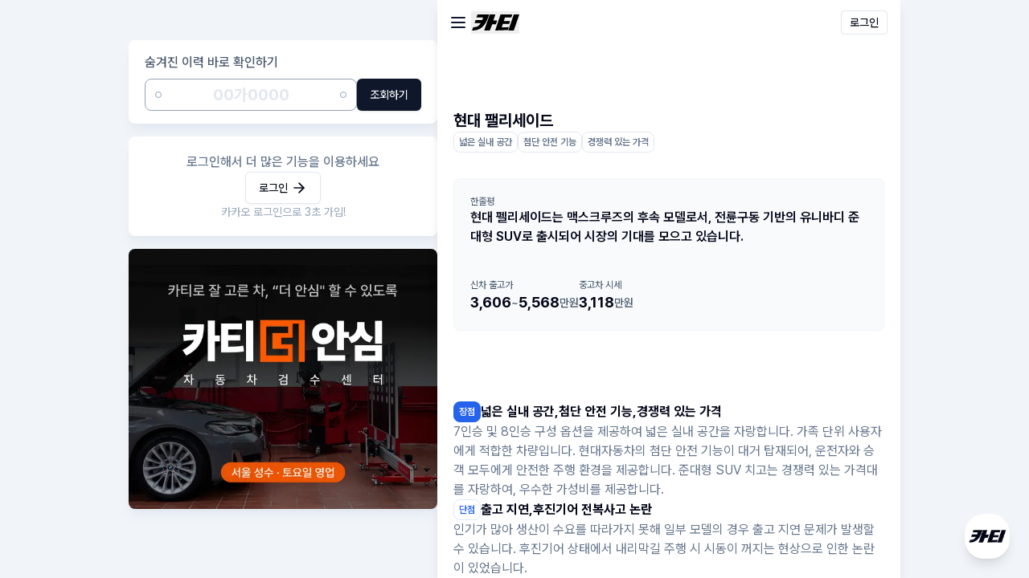

--- FILE ---
content_type: text/html; charset=utf-8
request_url: https://cart.co.kr/dictionary/car/001/001058/001058157?name=%ED%98%84%EB%8C%80%20%ED%8C%B0%EB%A6%AC%EC%84%B8%EC%9D%B4%EB%93%9C
body_size: 14850
content:
<!DOCTYPE html><html lang="ko" class="no-scroll-bar"><head><meta charSet="utf-8"/><meta name="viewport" content="initial-scale=1, viewport-fit=cover"/><meta name="viewport" content="width=device-width, initial-scale=1"/><link rel="stylesheet" href="/_next/static/css/4df78f2cd73d6b26.css" data-precedence="next"/><link rel="stylesheet" href="/_next/static/css/445f37ff97972155.css" data-precedence="next"/><link rel="preload" as="script" fetchPriority="low" href="/_next/static/chunks/webpack-9afc836bcd3e48ff.js"/><script src="/_next/static/chunks/fd9d1056-4b2257e43960545c.js" async=""></script><script src="/_next/static/chunks/5652-da3269064414bd90.js" async=""></script><script src="/_next/static/chunks/main-app-faa7591ce64cea4f.js" async=""></script><script src="/_next/static/chunks/c857e369-548e6b65594dc58c.js" async=""></script><script src="/_next/static/chunks/3579-d8bc64c4591cef42.js" async=""></script><script src="/_next/static/chunks/2972-be5f32ac9c256e04.js" async=""></script><script src="/_next/static/chunks/2964-a8970736def52608.js" async=""></script><script src="/_next/static/chunks/5312-25476d8848160c85.js" async=""></script><script src="/_next/static/chunks/5878-b7b5f44f2abf44ac.js" async=""></script><script src="/_next/static/chunks/8133-2861462a3eefe883.js" async=""></script><script src="/_next/static/chunks/7423-e14ee6359093ab0d.js" async=""></script><script src="/_next/static/chunks/996-6b751dfdb27f8a10.js" async=""></script><script src="/_next/static/chunks/7048-e888cce0416ad9e5.js" async=""></script><script src="/_next/static/chunks/4118-3c390f18f384aa28.js" async=""></script><script src="/_next/static/chunks/2458-36eb6936cf44720f.js" async=""></script><script src="/_next/static/chunks/2097-adc292c4b7a74e40.js" async=""></script><script src="/_next/static/chunks/app/(with-layout)/dictionary/car/layout-56e814e28bde135c.js" async=""></script><script src="/_next/static/chunks/app/(with-layout)/dictionary/car/error-1365400dd20ba6f2.js" async=""></script><script src="/_next/static/chunks/1506-e23ced349a3f2b1d.js" async=""></script><script src="/_next/static/chunks/3760-f6488bb71f0548c3.js" async=""></script><script src="/_next/static/chunks/1764-196cd2dc20ad23a8.js" async=""></script><script src="/_next/static/chunks/1574-cb08ff10545e5478.js" async=""></script><script src="/_next/static/chunks/app/(with-layout)/layout-3c2f115a958b3441.js" async=""></script><script src="/_next/static/chunks/ca377847-7ff8ba4c184bcf74.js" async=""></script><script src="/_next/static/chunks/3894-578eabbefcfeba22.js" async=""></script><script src="/_next/static/chunks/9436-dc841f49713713ac.js" async=""></script><script src="/_next/static/chunks/app/(with-layout)/dictionary/car/%5BbrandId%5D/%5BmodelId%5D/%5BsubmodelId%5D/page-bb374ac36ddff940.js" async=""></script><script src="/_next/static/chunks/6886-c8b25a210a7fb4e6.js" async=""></script><script src="/_next/static/chunks/app/layout-0b19287302064d8c.js" async=""></script><script src="/_next/static/chunks/app/error-3f72ff1f6a542cae.js" async=""></script><script src="/_next/static/chunks/app/loading-66e2b6bada3ce064.js" async=""></script><link rel="preload" href="https://t1.kakaocdn.net/kakao_js_sdk/v1/kakao.js" as="script"/><link rel="preload" href="https://cdn.iamport.kr/v1/iamport.js" as="script"/><meta name="naver-site-verification" content="72f2b586f59382e63b5acf92c70b8e7fb825d25e"/><link rel="manifest" href="/manifest.json"/><link rel="icon" href="/favicon.ico" sizes="any"/><title>현대 팰리세이드 중고차 차종 평가</title><meta name="description" content="현대 펠리세이드는 맥스크루즈의 후속 모델로서, 전륜구동 기반의 유니바디 준대형 SUV로 출시되어 시장의 기대를 모으고 있습니다. 유사모델 기아 텔루라이드, 토요타 하이랜더 등을 비교해보세요. 넓은 실내 공간, 첨단 안전 기능, 경쟁력 있는 가격 등의 장점과 출고 지연, 후진기어 전복사고 논란 등의 단점을 확인할 수 있습니다."/><meta name="keywords" content="카티, 카티더안심, 중고차, 중고차 매물, 중고차 매물 분석, 성능점검"/><meta name="robots" content="index, follow"/><link rel="canonical" href="https://www.cart.co.kr/dictionary/car/001/001058/001058157"/><meta property="og:title" content="현대 팰리세이드 중고차 차종 평가"/><meta property="og:description" content="현대 펠리세이드는 맥스크루즈의 후속 모델로서, 전륜구동 기반의 유니바디 준대형 SUV로 출시되어 시장의 기대를 모으고 있습니다. 유사모델 기아 텔루라이드, 토요타 하이랜더 등을 비교해보세요. 넓은 실내 공간, 첨단 안전 기능, 경쟁력 있는 가격 등의 장점과 출고 지연, 후진기어 전복사고 논란 등의 단점을 확인할 수 있습니다."/><meta property="og:image" content="https://zdata.nicednr.co.kr:8181/carFile/20190308/5c8212e94c600_0.png?w=800"/><meta property="og:image:width" content="800"/><meta property="og:image:height" content="400"/><meta property="og:image:alt" content="현대 팰리세이드 중고차 차종 평가"/><meta name="twitter:card" content="summary_large_image"/><meta name="twitter:title" content="현대 팰리세이드 중고차 차종 평가"/><meta name="twitter:description" content="현대 펠리세이드는 맥스크루즈의 후속 모델로서, 전륜구동 기반의 유니바디 준대형 SUV로 출시되어 시장의 기대를 모으고 있습니다. 유사모델 기아 텔루라이드, 토요타 하이랜더 등을 비교해보세요. 넓은 실내 공간, 첨단 안전 기능, 경쟁력 있는 가격 등의 장점과 출고 지연, 후진기어 전복사고 논란 등의 단점을 확인할 수 있습니다."/><meta name="twitter:image" content="https://zdata.nicednr.co.kr:8181/carFile/20190308/5c8212e94c600_0.png?w=800"/><meta name="twitter:image:width" content="800"/><meta name="twitter:image:height" content="400"/><meta name="twitter:image:alt" content="현대 팰리세이드 중고차 차종 평가"/><link rel="icon" href="/favicon.ico" type="image/x-icon" sizes="16x16"/><link rel="stylesheet" as="style" crossorigin="anonymous" href="https://cdn.jsdelivr.net/gh/orioncactus/pretendard@v1.3.9/dist/web/variable/pretendardvariable-dynamic-subset.min.css"/><script src="/_next/static/chunks/polyfills-42372ed130431b0a.js" noModule=""></script></head><body class="overflow-y-scroll bg-slate-100"><noscript><iframe src="https://www.googletagmanager.com/ns.html?id=GTM-W9RBJZX8" height="0" width="0" class="invisible hidden"></iframe></noscript><main><!--$--><div id="main-container" class="flex w-full flex-col items-center gap-x-20 lg:flex-row lg:items-start lg:justify-center"><div class="sticky top-0 hidden h-screen w-80 flex-col items-center justify-center pt-[7vh] lg:block xl:w-96"><div class="space-y-4"><section class="space-y-2 rounded-lg bg-white px-5 py-4 shadow-lg shadow-slate-200"><div class="text-base font-medium text-slate-600">숨겨진 이력 바로 확인하기</div><div class="flex gap-3"><div class="flex flex-1 items-center justify-center gap-1 rounded-lg border border-slate-400 bg-white px-3 py-1 placeholder:text-slate-400"><div class="h-2 w-2 rounded-full border border-slate-400 bg-white"></div><input class="w-full flex-1 border-none text-center text-xl font-bold placeholder:text-slate-200 focus:outline-none" placeholder="00가0000" value=""/><div class="h-2 w-2 rounded-full border border-slate-400 bg-white"></div></div><button class="inline-flex cursor-pointer items-center justify-center rounded-md text-sm font-medium ring-offset-background transition-colors focus-visible:outline-none focus-visible:ring-2 focus-visible:ring-ring focus-visible:ring-offset-2 disabled:pointer-events-none disabled:opacity-40 bg-primary text-primary-foreground shadow hover:bg-primary/90 h-10 px-4 py-2">조회하기</button></div></section><section class="flex flex-col items-center gap-3 rounded-lg bg-white p-5 shadow-lg shadow-slate-200"><div class="text-base font-medium text-slate-500">로그인해서 더 많은 기능을 이용하세요</div><button class="inline-flex cursor-pointer items-center justify-center rounded-md text-sm font-medium ring-offset-background transition-colors focus-visible:outline-none focus-visible:ring-2 focus-visible:ring-ring focus-visible:ring-offset-2 disabled:pointer-events-none border border-input bg-background shadow-sm hover:bg-accent hover:text-accent-foreground disabled:bg-slate-100 disabled:text-slate-400 disabled:opacity-50 disabled:border-none h-10 px-4 py-2">로그인<svg xmlns="http://www.w3.org/2000/svg" width="20" height="20" viewBox="0 0 24 24" fill="none" stroke="currentColor" stroke-width="2" stroke-linecap="round" stroke-linejoin="round" class="lucide lucide-arrow-right ml-1"><path d="M5 12h14"></path><path d="m12 5 7 7-7 7"></path></svg></button><div class="text-sm text-slate-400">카카오 로그인으로 3초 가입!</div></section><a class="relative flex items-center justify-center" href="/expert/the-ansim?utm_source=carT&amp;utm_medium=sideRail"><img alt="카티더안심 홍보 배너" loading="lazy" width="430" height="362" decoding="async" data-nimg="1" class="rounded-lg shadow-lg shadow-slate-200" style="color:transparent" srcSet="/_next/image?url=%2Fimages%2Fexpert%2Fthe_ansim%2Fside_rail_content_banner.png&amp;w=640&amp;q=75 1x, /_next/image?url=%2Fimages%2Fexpert%2Fthe_ansim%2Fside_rail_content_banner.png&amp;w=1080&amp;q=75 2x" src="/_next/image?url=%2Fimages%2Fexpert%2Fthe_ansim%2Fside_rail_content_banner.png&amp;w=1080&amp;q=75"/></a></div></div><section class="svh relative flex w-full max-w-xl flex-1 shrink-0 flex-col bg-white shadow-slate-500 sm:shadow-lg"><!--$?--><template id="B:0"></template><!--/$--></section></div><!--/$--></main><div role="region" aria-label="Notifications (F8)" tabindex="-1" style="pointer-events:none"><ol tabindex="-1" class="fixed bottom-0 z-40 flex max-h-screen w-full flex-col-reverse p-5 sm:bottom-0 sm:right-0 sm:top-auto sm:flex-col md:max-w-[420px]"></ol></div><!--$--><!--/$--><script src="/_next/static/chunks/webpack-9afc836bcd3e48ff.js" async=""></script><div hidden id="S:0"><section class="flex h-screen flex-col"><header class="flex h-14 w-full items-center justify-between pl-2.5 pr-4"><div class="flex items-center gap-2.5"><svg xmlns="http://www.w3.org/2000/svg" width="32" height="32" viewBox="0 0 24 24" fill="none" stroke="currentColor" stroke-width="2" stroke-linecap="round" stroke-linejoin="round" class="lucide lucide-menu cursor-pointer p-1 text-slate-900" type="button" aria-haspopup="dialog" aria-expanded="false" aria-controls="radix-:Rljtr6fikq:" data-state="closed"><line x1="4" x2="20" y1="12" y2="12"></line><line x1="4" x2="20" y1="6" y2="6"></line><line x1="4" x2="20" y1="18" y2="18"></line></svg><button class="flex py-1"><svg xmlns="http://www.w3.org/2000/svg" width="60" height="20" fill="none" viewBox="0 0 240 80"><path fill="#000" d="m31.85.008-4.975 14.796h33.252a234 234 0 0 1-5.122 13.548h-32.68l-5.003 14.886H47.49c-3.546 6.105-7.751 11.995-13.907 15.382-6.107 3.363-13.179 4.296-22.516 5.254l-.995.1L5 80h1.92c5.506 0 12.864-.958 22.506-2.94 9.643-2.066 19.532-7.857 29.4-17.217 9.92-9.352 18.586-24.37 26.505-45.948L90 0H31.86zM110.374 30.022 120.857 0H92.953L65 80h27.903l12.429-30.812h17.993L130 30.022zM200.176 14.55 205 0h-58.51L120 80l63.099-2.216 4.834-14.584-35.747 1.366 5.803-17.507h31.432l4.815-14.55h-31.433l5.94-17.958zM212.51 0 185 80h27.49L240 0z"></path></svg></button></div><span class="invisible text-sm font-medium text-white">로그인</span></header><div class="no-scroll-bar flex-1 space-y-10 overflow-auto pb-20"><section class="mb-36 mt-14 flex flex-1 flex-col gap-y-2 bg-slate-100"><article class="flex flex-col gap-y-2 bg-white px-5 pb-12 pt-6"><div class="flex flex-col gap-y-3"><h1 class="flex flex-col gap-y-1"><span class="text-xl font-bold text-slate-950">현대 팰리세이드</span></h1><div class="flex flex-wrap items-center gap-1.5"><span class="whitespace-nowrap rounded-lg border border-slate-200 bg-white px-1.5 py-1 text-xs font-semibold text-slate-500">넓은 실내 공간</span><span class="whitespace-nowrap rounded-lg border border-slate-200 bg-white px-1.5 py-1 text-xs font-semibold text-slate-500">첨단 안전 기능</span><span class="whitespace-nowrap rounded-lg border border-slate-200 bg-white px-1.5 py-1 text-xs font-semibold text-slate-500">경쟁력 있는 가격</span></div></div><div class="aspect-video w-full px-8 py-4 bg-transparent"><div class="relative h-full w-full"><img alt="현대 팰리세이드 의 사진" loading="lazy" decoding="async" data-nimg="fill" class="object-contain object-center" style="position:absolute;height:100%;width:100%;left:0;top:0;right:0;bottom:0;color:transparent" src="https://zdata.nicednr.co.kr:8181/carFile/20190308/5c8212e94c600_0.png?w=374"/></div></div><div class="rounded-lg border border-slate-100 bg-slate-50 px-5"><div class="flex flex-col gap-y-[1px] bg-slate-200"><div class="flex flex-col gap-y-1 bg-slate-50 py-5"><span class="text-xs text-slate-600">한줄평</span><p class="font-semibold text-slate-950">현대 펠리세이드는 맥스크루즈의 후속 모델로서, 전륜구동 기반의 유니바디 준대형 SUV로 출시되어 시장의 기대를 모으고 있습니다.</p></div><div class="flex gap-x-9 bg-slate-50 py-5"><div class="flex flex-col gap-y-1"><span class="text-xs text-slate-600">신차 출고가</span><div class="flex flex-wrap items-center gap-x-1"><strong class="text-lg font-bold text-slate-950">3,606<!-- --> </strong><span class="text-sm font-medium text-slate-600">~</span><span class="flex items-center gap-x-1 text-sm font-medium text-slate-600"><strong class="text-lg font-bold text-slate-950">5,568</strong>만원</span></div></div><div class="flex shrink-0 flex-col gap-y-1"><span class="text-xs text-slate-600">중고차 시세</span><span class="flex items-center gap-x-1 text-sm font-medium text-slate-600"><strong class="text-lg font-bold text-slate-950">3,118</strong>만원</span></div></div></div></div></article><article class="bg-white px-5 py-10"><div class="flex flex-col gap-y-[1px] bg-slate-100"><div class="flex flex-col gap-y-7 bg-white pb-9"><div class="flex flex-col gap-y-3"><div class="flex gap-x-1.5"><span class="h-fit shrink-0 rounded-lg border border-blue-600 bg-blue-600 px-1.5 py-1 text-center text-xs font-semibold text-white">장점</span><div class="flex flex-1 flex-wrap items-center gap-x-1 text-base font-bold text-slate-950"><span>넓은 실내 공간<!-- -->, </span><span>첨단 안전 기능<!-- -->, </span><span>경쟁력 있는 가격</span></div></div><p class="text-slate-500">7인승 및 8인승 구성 옵션을 제공하여 넓은 실내 공간을 자랑합니다. 가족 단위 사용자에게 적합한 차량입니다. 현대자동차의 첨단 안전 기능이 대거 탑재되어, 운전자와 승객 모두에게 안전한 주행 환경을 제공합니다. 준대형 SUV 치고는 경쟁력 있는 가격대를 자랑하여, 우수한 가성비를 제공합니다.</p></div><div class="flex flex-col gap-y-3"><div class="flex gap-x-1.5"><span class="h-fit shrink-0 rounded-lg border border-blue-100 px-1.5 py-1 text-center text-xs font-semibold text-blue-600">단점</span><div class="flex flex-1 flex-wrap items-center gap-x-1 text-base font-bold text-slate-950"><span>출고 지연<!-- -->, </span><span>후진기어 전복사고 논란</span></div></div><p class="text-slate-500">인기가 많아 생산이 수요를 따라가지 못해 일부 모델의 경우 출고 지연 문제가 발생할 수 있습니다. 후진기어 상태에서 내리막길 주행 시 시동이 꺼지는 현상으로 인한 논란이 있었습니다.</p></div></div><div class="flex flex-col gap-y-7 bg-white py-9"><div class="flex flex-col gap-y-3"><h3 class="text-base font-bold text-slate-950">모델 소개</h3><p class="text-slate-500">2018년 12월에 출시된 현대 펠리세이드는 맥스크루즈의 후속 모델로, 전륜구동 기반의 유니바디 준대형 SUV입니다. N2 플랫폼을 공유하며, 다양한 고급 사양과 안전 기능을 갖추고 있습니다.</p></div><div class="flex flex-col gap-y-3"><h3 class="text-base font-bold text-slate-950">유사 모델</h3><ul class="flex flex-col gap-y-1.5"><li class="flex flex-col gap-y-1 rounded-lg bg-slate-50 px-3 py-4"><span class="text-sm font-semibold text-slate-600">기아 텔루라이드</span><p class="text-sm text-slate-500">현대 펠리세이드와 비슷한 준대형 SUV로, 넓은 실내 공간과 편의 사양을 제공합니다.</p></li><li class="flex flex-col gap-y-1 rounded-lg bg-slate-50 px-3 py-4"><span class="text-sm font-semibold text-slate-600">토요타 하이랜더</span><p class="text-sm text-slate-500">가족용 SUV로서 넓은 실내 공간과 안전 기능을 갖추고 있어 펠리세이드와 경쟁합니다.</p></li></ul></div></div></div></article><template id="P:1"></template><article class="flex flex-col gap-y-5 bg-white px-5 py-12"><h3 class="text-xl font-bold text-slate-950">기본 제원</h3><table class="bg-white"><tbody class="flex flex-col gap-y-[1px] bg-slate-100"><tr class="flex justify-between bg-white py-3.5"><td class="shrink-0 text-sm text-slate-500">차종 유형</td><td class="max-w-[224px]"><span class="whitespace-pre-line text-right text-sm font-medium text-slate-950">SUV</span></td></tr><tr class="flex justify-between bg-white py-3.5"><td class="shrink-0 text-sm text-slate-500">차급</td><td class="max-w-[224px]"><span class="whitespace-pre-line text-right text-sm font-medium text-slate-950">대형</span></td></tr><tr class="flex justify-between bg-white py-3.5"><td class="shrink-0 text-sm text-slate-500">생산연도</td><td class="flex max-w-[224px] gap-x-0.5"><span class="whitespace-pre-line text-right text-sm font-medium text-slate-950">2018</span><span class="whitespace-pre-line text-right text-sm font-medium text-slate-950">~</span><span class="whitespace-pre-line text-right text-sm font-medium text-slate-950">2022</span><span class="text-sm text-slate-500">년</span></td></tr><tr class="flex justify-between bg-white py-3.5"><td class="shrink-0 text-sm text-slate-500">도어 수</td><td class="flex max-w-[224px] gap-x-0.5"><span class="whitespace-pre-line text-right text-sm font-medium text-slate-950">5</span><span class="text-sm text-slate-500">개</span></td></tr><tr class="flex justify-between bg-white py-3.5"><td class="shrink-0 text-sm text-slate-500">좌석 수</td><td class="flex max-w-[224px] gap-x-0.5"><span class="whitespace-pre-line text-right text-sm font-medium text-slate-950">7, 8</span><span class="text-sm text-slate-500">개</span></td></tr><tr class="flex justify-between bg-white py-3.5"><td class="shrink-0 text-sm text-slate-500">구동 방식</td><td class="max-w-[224px]"><span class="whitespace-pre-line text-right text-sm font-medium text-slate-950">전륜, 전륜+후륜</span></td></tr><tr class="flex justify-between bg-white py-3.5"><td class="shrink-0 text-sm text-slate-500">변속기</td><td class="max-w-[224px]"><span class="whitespace-pre-line text-right text-sm font-medium text-slate-950">8단 오토</span></td></tr><tr class="flex justify-between bg-white py-3.5"><td class="shrink-0 text-sm text-slate-500">엔진</td><td class="max-w-[224px]"><p class="whitespace-pre-line text-right text-sm font-medium text-slate-950">R 2.2 (D4HB),디젤, 람다Ⅱ 3.8 (G6DN),가솔린</p></td></tr></tbody></table></article><template id="P:2"></template></section></div></section></div><script>(self.__next_f=self.__next_f||[]).push([0]);self.__next_f.push([2,null])</script><script>self.__next_f.push([1,"1:HL[\"/_next/static/css/4df78f2cd73d6b26.css\",\"style\"]\n2:HL[\"/_next/static/css/445f37ff97972155.css\",\"style\"]\n"])</script><script>self.__next_f.push([1,"3:I[12846,[],\"\"]\n6:I[4707,[],\"\"]\na:I[36423,[],\"\"]\nb:I[22097,[\"1601\",\"static/chunks/c857e369-548e6b65594dc58c.js\",\"3579\",\"static/chunks/3579-d8bc64c4591cef42.js\",\"2972\",\"static/chunks/2972-be5f32ac9c256e04.js\",\"2964\",\"static/chunks/2964-a8970736def52608.js\",\"5312\",\"static/chunks/5312-25476d8848160c85.js\",\"5878\",\"static/chunks/5878-b7b5f44f2abf44ac.js\",\"8133\",\"static/chunks/8133-2861462a3eefe883.js\",\"7423\",\"static/chunks/7423-e14ee6359093ab0d.js\",\"996\",\"static/chunks/996-6b751dfdb27f8a10.js\",\"7048\",\"static/chunks/7048-e888cce0416ad9e5.js\",\"4118\",\"static/chunks/4118-3c390f18f384aa28.js\",\"2458\",\"static/chunks/2458-36eb6936cf44720f.js\",\"2097\",\"static/chunks/2097-adc292c4b7a74e40.js\",\"2541\",\"static/chunks/app/(with-layout)/dictionary/car/layout-56e814e28bde135c.js\"],\"default\"]\nc:I[92371,[\"6780\",\"static/chunks/app/(with-layout)/dictionary/car/error-1365400dd20ba6f2.js\"],\"default\"]\nd:I[61371,[\"1601\",\"static/chunks/c857e369-548e6b65594dc58c.js\",\"3579\",\"static/chunks/3579-d8bc64c4591cef42.js\",\"2972\",\"static/chunks/2972-be5f32ac9c256e04.js\",\"1506\",\"static/chunks/1506-e23ced349a3f2b1d.js\",\"2964\",\"static/chunks/2964-a8970736def52608.js\",\"5312\",\"static/chunks/5312-25476d8848160c85.js\",\"5878\",\"static/chunks/5878-b7b5f44f2abf44ac.js\",\"8133\",\"static/chunks/8133-2861462a3eefe883.js\",\"7423\",\"static/chunks/7423-e14ee6359093ab0d.js\",\"996\",\"static/chunks/996-6b751dfdb27f8a10.js\",\"7048\",\"static/chunks/7048-e888cce0416ad9e5.js\",\"3760\",\"static/chunks/3760-f6488bb71f0548c3.js\",\"1764\",\"static/chunks/1764-196cd2dc20ad23a8.js\",\"1574\",\"static/chunks/1574-cb08ff10545e5478.js\",\"9986\",\"static/chunks/app/(with-layout)/layout-3c2f115a958b3441.js\"],\"default\"]\ne:\"$Sreact.suspense\"\nf:I[24416,[\"1601\",\"static/chunks/c857e369-548e6b65594dc58c.js\",\"3579\",\"static/chunks/3579-d8bc64c4591cef42.js\",\"2972\",\"static/chunks/2972-be5f32ac9c256e04.js\",\"1506\",\"static/chunks/1506-e23ced349a3f2b1d.js\",\"2964\",\"static/chunks/2964-a8970736def52608.js\",\"5312\",\"static/chunks/5312-25476d8848160c85.js\",\"5878\",\"static/chunks/5878-b7b5f44f2abf44ac.js\",\"8133\",\"static/chunks/81"])</script><script>self.__next_f.push([1,"33-2861462a3eefe883.js\",\"7423\",\"static/chunks/7423-e14ee6359093ab0d.js\",\"996\",\"static/chunks/996-6b751dfdb27f8a10.js\",\"7048\",\"static/chunks/7048-e888cce0416ad9e5.js\",\"3760\",\"static/chunks/3760-f6488bb71f0548c3.js\",\"1764\",\"static/chunks/1764-196cd2dc20ad23a8.js\",\"1574\",\"static/chunks/1574-cb08ff10545e5478.js\",\"9986\",\"static/chunks/app/(with-layout)/layout-3c2f115a958b3441.js\"],\"ChannelTalk\"]\n10:I[87937,[\"1601\",\"static/chunks/c857e369-548e6b65594dc58c.js\",\"3579\",\"static/chunks/3579-d8bc64c4591cef42.js\",\"2972\",\"static/chunks/2972-be5f32ac9c256e04.js\",\"1506\",\"static/chunks/1506-e23ced349a3f2b1d.js\",\"2964\",\"static/chunks/2964-a8970736def52608.js\",\"5312\",\"static/chunks/5312-25476d8848160c85.js\",\"5878\",\"static/chunks/5878-b7b5f44f2abf44ac.js\",\"8133\",\"static/chunks/8133-2861462a3eefe883.js\",\"7423\",\"static/chunks/7423-e14ee6359093ab0d.js\",\"996\",\"static/chunks/996-6b751dfdb27f8a10.js\",\"7048\",\"static/chunks/7048-e888cce0416ad9e5.js\",\"3760\",\"static/chunks/3760-f6488bb71f0548c3.js\",\"1764\",\"static/chunks/1764-196cd2dc20ad23a8.js\",\"1574\",\"static/chunks/1574-cb08ff10545e5478.js\",\"9986\",\"static/chunks/app/(with-layout)/layout-3c2f115a958b3441.js\"],\"default\"]\n11:I[88003,[\"1601\",\"static/chunks/c857e369-548e6b65594dc58c.js\",\"7674\",\"static/chunks/ca377847-7ff8ba4c184bcf74.js\",\"2972\",\"static/chunks/2972-be5f32ac9c256e04.js\",\"1506\",\"static/chunks/1506-e23ced349a3f2b1d.js\",\"5878\",\"static/chunks/5878-b7b5f44f2abf44ac.js\",\"3894\",\"static/chunks/3894-578eabbefcfeba22.js\",\"1764\",\"static/chunks/1764-196cd2dc20ad23a8.js\",\"9436\",\"static/chunks/9436-dc841f49713713ac.js\",\"8305\",\"static/chunks/app/(with-layout)/dictionary/car/%5BbrandId%5D/%5BmodelId%5D/%5BsubmodelId%5D/page-bb374ac36ddff940.js\"],\"\"]\n12:I[71868,[\"1601\",\"static/chunks/c857e369-548e6b65594dc58c.js\",\"3579\",\"static/chunks/3579-d8bc64c4591cef42.js\",\"1506\",\"static/chunks/1506-e23ced349a3f2b1d.js\",\"2964\",\"static/chunks/2964-a8970736def52608.js\",\"5312\",\"static/chunks/5312-25476d8848160c85.js\",\"8133\",\"static/chunks/8133-2861462a3eefe883.js\",\"6886\",\"static/chunks/6886-c8b25a210a7fb4e6.js\",\""])</script><script>self.__next_f.push([1,"1764\",\"static/chunks/1764-196cd2dc20ad23a8.js\",\"3185\",\"static/chunks/app/layout-0b19287302064d8c.js\"],\"JotaiProvider\"]\n13:I[57355,[\"1601\",\"static/chunks/c857e369-548e6b65594dc58c.js\",\"3579\",\"static/chunks/3579-d8bc64c4591cef42.js\",\"1506\",\"static/chunks/1506-e23ced349a3f2b1d.js\",\"2964\",\"static/chunks/2964-a8970736def52608.js\",\"5312\",\"static/chunks/5312-25476d8848160c85.js\",\"8133\",\"static/chunks/8133-2861462a3eefe883.js\",\"6886\",\"static/chunks/6886-c8b25a210a7fb4e6.js\",\"1764\",\"static/chunks/1764-196cd2dc20ad23a8.js\",\"3185\",\"static/chunks/app/layout-0b19287302064d8c.js\"],\"default\"]\n14:I[84287,[\"1601\",\"static/chunks/c857e369-548e6b65594dc58c.js\",\"3579\",\"static/chunks/3579-d8bc64c4591cef42.js\",\"1506\",\"static/chunks/1506-e23ced349a3f2b1d.js\",\"2964\",\"static/chunks/2964-a8970736def52608.js\",\"5312\",\"static/chunks/5312-25476d8848160c85.js\",\"8133\",\"static/chunks/8133-2861462a3eefe883.js\",\"6886\",\"static/chunks/6886-c8b25a210a7fb4e6.js\",\"1764\",\"static/chunks/1764-196cd2dc20ad23a8.js\",\"3185\",\"static/chunks/app/layout-0b19287302064d8c.js\"],\"ApolloWrapper\"]\n15:I[13490,[\"3579\",\"static/chunks/3579-d8bc64c4591cef42.js\",\"7601\",\"static/chunks/app/error-3f72ff1f6a542cae.js\"],\"default\"]\n1a:I[14853,[\"1601\",\"static/chunks/c857e369-548e6b65594dc58c.js\",\"3579\",\"static/chunks/3579-d8bc64c4591cef42.js\",\"1506\",\"static/chunks/1506-e23ced349a3f2b1d.js\",\"2964\",\"static/chunks/2964-a8970736def52608.js\",\"5312\",\"static/chunks/5312-25476d8848160c85.js\",\"8133\",\"static/chunks/8133-2861462a3eefe883.js\",\"6886\",\"static/chunks/6886-c8b25a210a7fb4e6.js\",\"1764\",\"static/chunks/1764-196cd2dc20ad23a8.js\",\"3185\",\"static/chunks/app/layout-0b19287302064d8c.js\"],\"Toaster\"]\n1b:I[7318,[\"1601\",\"static/chunks/c857e369-548e6b65594dc58c.js\",\"3579\",\"static/chunks/3579-d8bc64c4591cef42.js\",\"1506\",\"static/chunks/1506-e23ced349a3f2b1d.js\",\"2964\",\"static/chunks/2964-a8970736def52608.js\",\"5312\",\"static/chunks/5312-25476d8848160c85.js\",\"8133\",\"static/chunks/8133-2861462a3eefe883.js\",\"6886\",\"static/chunks/6886-c8b25a210a7fb4e6.js\",\"1764\",\"static/chunks/1764-196cd2dc20ad23a8.js\",\""])</script><script>self.__next_f.push([1,"3185\",\"static/chunks/app/layout-0b19287302064d8c.js\"],\"WebVitals\"]\n1c:I[1952,[\"1601\",\"static/chunks/c857e369-548e6b65594dc58c.js\",\"3579\",\"static/chunks/3579-d8bc64c4591cef42.js\",\"1506\",\"static/chunks/1506-e23ced349a3f2b1d.js\",\"2964\",\"static/chunks/2964-a8970736def52608.js\",\"5312\",\"static/chunks/5312-25476d8848160c85.js\",\"8133\",\"static/chunks/8133-2861462a3eefe883.js\",\"6886\",\"static/chunks/6886-c8b25a210a7fb4e6.js\",\"1764\",\"static/chunks/1764-196cd2dc20ad23a8.js\",\"3185\",\"static/chunks/app/layout-0b19287302064d8c.js\"],\"SpeedInsights\"]\n1d:I[49615,[\"8555\",\"static/chunks/app/loading-66e2b6bada3ce064.js\"],\"default\"]\n1f:I[61060,[],\"\"]\n7:[\"brandId\",\"001\",\"d\"]\n8:[\"modelId\",\"001058\",\"d\"]\n9:[\"submodelId\",\"001058157\",\"d\"]\n16:{\"fontFamily\":\"system-ui,\\\"Segoe UI\\\",Roboto,Helvetica,Arial,sans-serif,\\\"Apple Color Emoji\\\",\\\"Segoe UI Emoji\\\"\",\"height\":\"100vh\",\"textAlign\":\"center\",\"display\":\"flex\",\"flexDirection\":\"column\",\"alignItems\":\"center\",\"justifyContent\":\"center\"}\n17:{\"display\":\"inline-block\",\"margin\":\"0 20px 0 0\",\"padding\":\"0 23px 0 0\",\"fontSize\":24,\"fontWeight\":500,\"verticalAlign\":\"top\",\"lineHeight\":\"49px\"}\n18:{\"display\":\"inline-block\"}\n19:{\"fontSize\":14,\"fontWeight\":400,\"lineHeight\":\"49px\",\"margin\":0}\n20:[]\n"])</script><script>self.__next_f.push([1,"0:[\"$\",\"$L3\",null,{\"buildId\":\"ssoso05X9Cwea0Cyv4UKv\",\"assetPrefix\":\"\",\"urlParts\":[\"\",\"dictionary\",\"car\",\"001\",\"001058\",\"001058157?name=%ED%98%84%EB%8C%80%20%ED%8C%B0%EB%A6%AC%EC%84%B8%EC%9D%B4%EB%93%9C\"],\"initialTree\":[\"\",{\"children\":[\"(with-layout)\",{\"children\":[\"dictionary\",{\"children\":[\"car\",{\"children\":[[\"brandId\",\"001\",\"d\"],{\"children\":[[\"modelId\",\"001058\",\"d\"],{\"children\":[[\"submodelId\",\"001058157\",\"d\"],{\"children\":[\"__PAGE__?{\\\"name\\\":\\\"현대 팰리세이드\\\"}\",{}]}]}]}]}]}]}]},\"$undefined\",\"$undefined\",true],\"initialSeedData\":[\"\",{\"children\":[\"(with-layout)\",{\"children\":[\"dictionary\",{\"children\":[\"car\",{\"children\":[[\"brandId\",\"001\",\"d\"],{\"children\":[[\"modelId\",\"001058\",\"d\"],{\"children\":[[\"submodelId\",\"001058157\",\"d\"],{\"children\":[\"__PAGE__\",{},[[\"$L4\",\"$L5\",null],null],null]},[null,[\"$\",\"$L6\",null,{\"parallelRouterKey\":\"children\",\"segmentPath\":[\"children\",\"(with-layout)\",\"children\",\"dictionary\",\"children\",\"car\",\"children\",\"$7\",\"children\",\"$8\",\"children\",\"$9\",\"children\"],\"error\":\"$undefined\",\"errorStyles\":\"$undefined\",\"errorScripts\":\"$undefined\",\"template\":[\"$\",\"$La\",null,{}],\"templateStyles\":\"$undefined\",\"templateScripts\":\"$undefined\",\"notFound\":\"$undefined\",\"notFoundStyles\":\"$undefined\"}]],null]},[null,[\"$\",\"$L6\",null,{\"parallelRouterKey\":\"children\",\"segmentPath\":[\"children\",\"(with-layout)\",\"children\",\"dictionary\",\"children\",\"car\",\"children\",\"$7\",\"children\",\"$8\",\"children\"],\"error\":\"$undefined\",\"errorStyles\":\"$undefined\",\"errorScripts\":\"$undefined\",\"template\":[\"$\",\"$La\",null,{}],\"templateStyles\":\"$undefined\",\"templateScripts\":\"$undefined\",\"notFound\":\"$undefined\",\"notFoundStyles\":\"$undefined\"}]],null]},[null,[\"$\",\"$L6\",null,{\"parallelRouterKey\":\"children\",\"segmentPath\":[\"children\",\"(with-layout)\",\"children\",\"dictionary\",\"children\",\"car\",\"children\",\"$7\",\"children\"],\"error\":\"$undefined\",\"errorStyles\":\"$undefined\",\"errorScripts\":\"$undefined\",\"template\":[\"$\",\"$La\",null,{}],\"templateStyles\":\"$undefined\",\"templateScripts\":\"$undefined\",\"notFound\":\"$undefined\",\"notFoundStyles\":\"$undefined\"}]],null]},[[null,[\"$\",\"section\",null,{\"className\":\"flex h-screen flex-col\",\"children\":[[\"$\",\"$Lb\",null,{}],[\"$\",\"div\",null,{\"className\":\"no-scroll-bar flex-1 space-y-10 overflow-auto pb-20\",\"children\":[\"$\",\"$L6\",null,{\"parallelRouterKey\":\"children\",\"segmentPath\":[\"children\",\"(with-layout)\",\"children\",\"dictionary\",\"children\",\"car\",\"children\"],\"error\":\"$c\",\"errorStyles\":[],\"errorScripts\":[],\"template\":[\"$\",\"$La\",null,{}],\"templateStyles\":\"$undefined\",\"templateScripts\":\"$undefined\",\"notFound\":\"$undefined\",\"notFoundStyles\":\"$undefined\"}]}]]}]],null],null]},[null,[\"$\",\"$L6\",null,{\"parallelRouterKey\":\"children\",\"segmentPath\":[\"children\",\"(with-layout)\",\"children\",\"dictionary\",\"children\"],\"error\":\"$undefined\",\"errorStyles\":\"$undefined\",\"errorScripts\":\"$undefined\",\"template\":[\"$\",\"$La\",null,{}],\"templateStyles\":\"$undefined\",\"templateScripts\":\"$undefined\",\"notFound\":\"$undefined\",\"notFoundStyles\":\"$undefined\"}]],null]},[[null,[[\"$\",\"div\",null,{\"id\":\"main-container\",\"className\":\"flex w-full flex-col items-center gap-x-20 lg:flex-row lg:items-start lg:justify-center\",\"children\":[[\"$\",\"div\",null,{\"className\":\"sticky top-0 hidden h-screen w-80 flex-col items-center justify-center pt-[7vh] lg:block xl:w-96\",\"children\":[\"$\",\"$Ld\",null,{}]}],[\"$\",\"section\",null,{\"className\":\"svh relative flex w-full max-w-xl flex-1 shrink-0 flex-col bg-white shadow-slate-500 sm:shadow-lg\",\"children\":[\"$\",\"$e\",null,{\"children\":[[\"$\",\"$L6\",null,{\"parallelRouterKey\":\"children\",\"segmentPath\":[\"children\",\"(with-layout)\",\"children\"],\"error\":\"$undefined\",\"errorStyles\":\"$undefined\",\"errorScripts\":\"$undefined\",\"template\":[\"$\",\"$La\",null,{}],\"templateStyles\":\"$undefined\",\"templateScripts\":\"$undefined\",\"notFound\":[[\"$\",\"title\",null,{\"children\":\"404: This page could not be found.\"}],[\"$\",\"div\",null,{\"style\":{\"fontFamily\":\"system-ui,\\\"Segoe UI\\\",Roboto,Helvetica,Arial,sans-serif,\\\"Apple Color Emoji\\\",\\\"Segoe UI Emoji\\\"\",\"height\":\"100vh\",\"textAlign\":\"center\",\"display\":\"flex\",\"flexDirection\":\"column\",\"alignItems\":\"center\",\"justifyContent\":\"center\"},\"children\":[\"$\",\"div\",null,{\"children\":[[\"$\",\"style\",null,{\"dangerouslySetInnerHTML\":{\"__html\":\"body{color:#000;background:#fff;margin:0}.next-error-h1{border-right:1px solid rgba(0,0,0,.3)}@media (prefers-color-scheme:dark){body{color:#fff;background:#000}.next-error-h1{border-right:1px solid rgba(255,255,255,.3)}}\"}}],[\"$\",\"h1\",null,{\"className\":\"next-error-h1\",\"style\":{\"display\":\"inline-block\",\"margin\":\"0 20px 0 0\",\"padding\":\"0 23px 0 0\",\"fontSize\":24,\"fontWeight\":500,\"verticalAlign\":\"top\",\"lineHeight\":\"49px\"},\"children\":\"404\"}],[\"$\",\"div\",null,{\"style\":{\"display\":\"inline-block\"},\"children\":[\"$\",\"h2\",null,{\"style\":{\"fontSize\":14,\"fontWeight\":400,\"lineHeight\":\"49px\",\"margin\":0},\"children\":\"This page could not be found.\"}]}]]}]}]],\"notFoundStyles\":[]}],[\"$\",\"$Lf\",null,{}]]}]}]]}],[\"$\",\"$L10\",null,{}]]],null],null]},[[[[\"$\",\"link\",\"0\",{\"rel\":\"stylesheet\",\"href\":\"/_next/static/css/4df78f2cd73d6b26.css\",\"precedence\":\"next\",\"crossOrigin\":\"$undefined\"}],[\"$\",\"link\",\"1\",{\"rel\":\"stylesheet\",\"href\":\"/_next/static/css/445f37ff97972155.css\",\"precedence\":\"next\",\"crossOrigin\":\"$undefined\"}]],[\"$\",\"html\",null,{\"lang\":\"ko\",\"className\":\"no-scroll-bar\",\"children\":[[\"$\",\"head\",null,{\"children\":[[\"$\",\"$L11\",null,{\"id\":\"gtm\",\"strategy\":\"afterInteractive\",\"dangerouslySetInnerHTML\":{\"__html\":\"(function(w,d,s,l,i){w[l]=w[l]||[];w[l].push({'gtm.start':\\n            new Date().getTime(),event:'gtm.js'});var f=d.getElementsByTagName(s)[0],\\n            j=d.createElement(s),dl=l!='dataLayer'?'\u0026l='+l:'';j.async=true;j.src=\\n            'https://www.googletagmanager.com/gtm.js?id='+i+dl;f.parentNode.insertBefore(j,f);\\n            })(window,document,'script','dataLayer','GTM-W9RBJZX8');\"}}],[\"$\",\"meta\",null,{\"name\":\"naver-site-verification\",\"content\":\"72f2b586f59382e63b5acf92c70b8e7fb825d25e\"}],[\"$\",\"meta\",null,{\"name\":\"viewport\",\"content\":\"initial-scale=1, viewport-fit=cover\"}],[\"$\",\"$L11\",null,{\"src\":\"https://t1.kakaocdn.net/kakao_js_sdk/v1/kakao.js\"}],[\"$\",\"$L11\",null,{\"src\":\"https://cdn.iamport.kr/v1/iamport.js\"}],[\"$\",\"link\",null,{\"rel\":\"manifest\",\"href\":\"/manifest.json\"}],[\"$\",\"link\",null,{\"rel\":\"icon\",\"href\":\"/favicon.ico\",\"sizes\":\"any\"}],[\"$\",\"link\",null,{\"rel\":\"stylesheet\",\"as\":\"style\",\"crossOrigin\":\"anonymous\",\"href\":\"https://cdn.jsdelivr.net/gh/orioncactus/pretendard@v1.3.9/dist/web/variable/pretendardvariable-dynamic-subset.min.css\"}]]}],[\"$\",\"body\",null,{\"className\":\"overflow-y-scroll bg-slate-100\",\"children\":[[\"$\",\"noscript\",null,{\"children\":[\"$\",\"iframe\",null,{\"src\":\"https://www.googletagmanager.com/ns.html?id=GTM-W9RBJZX8\",\"height\":\"0\",\"width\":\"0\",\"className\":\"invisible hidden\"}]}],[\"$\",\"main\",null,{\"children\":[\"$\",\"$L12\",null,{\"children\":[[\"$\",\"$L13\",null,{}],[\"$\",\"$L14\",null,{\"children\":[\"$\",\"$L6\",null,{\"parallelRouterKey\":\"children\",\"segmentPath\":[\"children\"],\"error\":\"$15\",\"errorStyles\":[],\"errorScripts\":[],\"template\":[\"$\",\"$La\",null,{}],\"templateStyles\":\"$undefined\",\"templateScripts\":\"$undefined\",\"notFound\":[[\"$\",\"title\",null,{\"children\":\"404: This page could not be found.\"}],[\"$\",\"div\",null,{\"style\":\"$16\",\"children\":[\"$\",\"div\",null,{\"children\":[[\"$\",\"style\",null,{\"dangerouslySetInnerHTML\":{\"__html\":\"body{color:#000;background:#fff;margin:0}.next-error-h1{border-right:1px solid rgba(0,0,0,.3)}@media (prefers-color-scheme:dark){body{color:#fff;background:#000}.next-error-h1{border-right:1px solid rgba(255,255,255,.3)}}\"}}],[\"$\",\"h1\",null,{\"className\":\"next-error-h1\",\"style\":\"$17\",\"children\":\"404\"}],[\"$\",\"div\",null,{\"style\":\"$18\",\"children\":[\"$\",\"h2\",null,{\"style\":\"$19\",\"children\":\"This page could not be found.\"}]}]]}]}]],\"notFoundStyles\":[]}]}]]}]}],[\"$\",\"$L1a\",null,{}],[\"$\",\"$L1b\",null,{}],[\"$\",\"$L1c\",null,{\"sampleRate\":0.25}]]}]]}]],null],[[\"$\",\"$L1d\",null,{}],[],[]]],\"couldBeIntercepted\":false,\"initialHead\":[null,\"$L1e\"],\"globalErrorComponent\":\"$1f\",\"missingSlots\":\"$W20\"}]\n"])</script><script>self.__next_f.push([1,"21:I[65878,[\"1601\",\"static/chunks/c857e369-548e6b65594dc58c.js\",\"7674\",\"static/chunks/ca377847-7ff8ba4c184bcf74.js\",\"2972\",\"static/chunks/2972-be5f32ac9c256e04.js\",\"1506\",\"static/chunks/1506-e23ced349a3f2b1d.js\",\"5878\",\"static/chunks/5878-b7b5f44f2abf44ac.js\",\"3894\",\"static/chunks/3894-578eabbefcfeba22.js\",\"1764\",\"static/chunks/1764-196cd2dc20ad23a8.js\",\"9436\",\"static/chunks/9436-dc841f49713713ac.js\",\"8305\",\"static/chunks/app/(with-layout)/dictionary/car/%5BbrandId%5D/%5BmodelId%5D/%5BsubmodelId%5D/page-bb374ac36ddff940.js\"],\"Image\"]\n"])</script><script>self.__next_f.push([1,"5:[[\"$\",\"$L11\",null,{\"id\":\"google-car-dictionary-page\",\"type\":\"application/ld+json\",\"children\":\"{\\\"@context\\\":\\\"https://schema.org\\\",\\\"@type\\\":\\\"BlogPosting\\\",\\\"headline\\\":\\\"현대 팰리세이드 평가\\\",\\\"image\\\":[\\\"https://zdata.nicednr.co.kr:8181/carFile/20190308/5c8212e94c600_0.png\\\"],\\\"datePublished\\\":\\\"2024-03-05T17:40:00+00:00\\\",\\\"dateModified\\\":\\\"2024-03-11T18:08:00+00:00\\\",\\\"author\\\":[{\\\"@type\\\":\\\"Organization\\\",\\\"name\\\":\\\"카티\\\",\\\"url\\\":\\\"https://www.cart.co.kr\\\",\\\"sameAs\\\":[\\\"https://company.autopedia.co.kr\\\",\\\"https://blog.doctor-cha.com\\\",\\\"https://blog.naver.com/cart_team\\\"]}]}\"}],[\"$\",\"section\",null,{\"className\":\"mb-36 mt-14 flex flex-1 flex-col gap-y-2 bg-slate-100\",\"children\":[[\"$\",\"article\",null,{\"className\":\"flex flex-col gap-y-2 bg-white px-5 pb-12 pt-6\",\"children\":[[\"$\",\"div\",null,{\"className\":\"flex flex-col gap-y-3\",\"children\":[[\"$\",\"h1\",null,{\"className\":\"flex flex-col gap-y-1\",\"children\":[[\"$\",\"span\",null,{\"className\":\"text-xl font-bold text-slate-950\",\"children\":\"현대 팰리세이드\"}],\"\"]}],[\"$\",\"div\",null,{\"className\":\"flex flex-wrap items-center gap-1.5\",\"children\":[[\"$\",\"span\",\"넓은 실내 공간\",{\"className\":\"whitespace-nowrap rounded-lg border border-slate-200 bg-white px-1.5 py-1 text-xs font-semibold text-slate-500\",\"children\":\"넓은 실내 공간\"}],[\"$\",\"span\",\"첨단 안전 기능\",{\"className\":\"whitespace-nowrap rounded-lg border border-slate-200 bg-white px-1.5 py-1 text-xs font-semibold text-slate-500\",\"children\":\"첨단 안전 기능\"}],[\"$\",\"span\",\"경쟁력 있는 가격\",{\"className\":\"whitespace-nowrap rounded-lg border border-slate-200 bg-white px-1.5 py-1 text-xs font-semibold text-slate-500\",\"children\":\"경쟁력 있는 가격\"}]]}]]}],[\"$\",\"div\",null,{\"className\":\"aspect-video w-full px-8 py-4 bg-transparent\",\"children\":[\"$\",\"div\",null,{\"className\":\"relative h-full w-full\",\"children\":[\"$\",\"$L21\",null,{\"src\":\"https://zdata.nicednr.co.kr:8181/carFile/20190308/5c8212e94c600_0.png?w=374\",\"alt\":\"현대 팰리세이드 의 사진\",\"fill\":true,\"unoptimized\":true,\"className\":\"object-contain object-center\"}]}]}],[\"$\",\"div\",null,{\"className\":\"rounded-lg border border-slate-100 bg-slate-50 px-5\",\"children\":[\"$\",\"div\",null,{\"className\":\"flex flex-col gap-y-[1px] bg-slate-200\",\"children\":[[\"$\",\"div\",null,{\"className\":\"flex flex-col gap-y-1 bg-slate-50 py-5\",\"children\":[[\"$\",\"span\",null,{\"className\":\"text-xs text-slate-600\",\"children\":\"한줄평\"}],[\"$\",\"p\",null,{\"className\":\"font-semibold text-slate-950\",\"children\":\"현대 펠리세이드는 맥스크루즈의 후속 모델로서, 전륜구동 기반의 유니바디 준대형 SUV로 출시되어 시장의 기대를 모으고 있습니다.\"}]]}],[\"$\",\"div\",null,{\"className\":\"flex gap-x-9 bg-slate-50 py-5\",\"children\":[[\"$\",\"div\",null,{\"className\":\"flex flex-col gap-y-1\",\"children\":[[\"$\",\"span\",null,{\"className\":\"text-xs text-slate-600\",\"children\":\"신차 출고가\"}],[\"$\",\"div\",null,{\"className\":\"flex flex-wrap items-center gap-x-1\",\"children\":[[\"$\",\"strong\",null,{\"className\":\"text-lg font-bold text-slate-950\",\"children\":[\"3,606\",\" \"]}],[\"$\",\"span\",null,{\"className\":\"text-sm font-medium text-slate-600\",\"children\":\"~\"}],[\"$\",\"span\",null,{\"className\":\"flex items-center gap-x-1 text-sm font-medium text-slate-600\",\"children\":[[\"$\",\"strong\",null,{\"className\":\"text-lg font-bold text-slate-950\",\"children\":\"5,568\"}],\"만원\"]}]]}]]}],[\"$\",\"div\",null,{\"className\":\"flex shrink-0 flex-col gap-y-1\",\"children\":[[\"$\",\"span\",null,{\"className\":\"text-xs text-slate-600\",\"children\":\"중고차 시세\"}],[\"$\",\"span\",null,{\"className\":\"flex items-center gap-x-1 text-sm font-medium text-slate-600\",\"children\":[[\"$\",\"strong\",null,{\"className\":\"text-lg font-bold text-slate-950\",\"children\":\"3,118\"}],\"만원\"]}]]}]]}]]}]}]]}],[\"$\",\"article\",null,{\"className\":\"bg-white px-5 py-10\",\"children\":[\"$\",\"div\",null,{\"className\":\"flex flex-col gap-y-[1px] bg-slate-100\",\"children\":[[\"$\",\"div\",null,{\"className\":\"flex flex-col gap-y-7 bg-white pb-9\",\"children\":[[\"$\",\"div\",null,{\"className\":\"flex flex-col gap-y-3\",\"children\":[[\"$\",\"div\",null,{\"className\":\"flex gap-x-1.5\",\"children\":[[\"$\",\"span\",null,{\"className\":\"h-fit shrink-0 rounded-lg border border-blue-600 bg-blue-600 px-1.5 py-1 text-center text-xs font-semibold text-white\",\"children\":\"장점\"}],[\"$\",\"div\",null,{\"className\":\"flex flex-1 flex-wrap items-center gap-x-1 text-base font-bold text-slate-950\",\"children\":[[\"$\",\"span\",\"넓은 실내 공간\",{\"children\":[\"넓은 실내 공간\",\", \"]}],[\"$\",\"span\",\"첨단 안전 기능\",{\"children\":[\"첨단 안전 기능\",\", \"]}],[\"$\",\"span\",\"경쟁력 있는 가격\",{\"children\":[\"경쟁력 있는 가격\",false]}]]}]]}],[\"$\",\"p\",null,{\"className\":\"text-slate-500\",\"children\":\"7인승 및 8인승 구성 옵션을 제공하여 넓은 실내 공간을 자랑합니다. 가족 단위 사용자에게 적합한 차량입니다. 현대자동차의 첨단 안전 기능이 대거 탑재되어, 운전자와 승객 모두에게 안전한 주행 환경을 제공합니다. 준대형 SUV 치고는 경쟁력 있는 가격대를 자랑하여, 우수한 가성비를 제공합니다.\"}]]}],[\"$\",\"div\",null,{\"className\":\"flex flex-col gap-y-3\",\"children\":[[\"$\",\"div\",null,{\"className\":\"flex gap-x-1.5\",\"children\":[[\"$\",\"span\",null,{\"className\":\"h-fit shrink-0 rounded-lg border border-blue-100 px-1.5 py-1 text-center text-xs font-semibold text-blue-600\",\"children\":\"단점\"}],[\"$\",\"div\",null,{\"className\":\"flex flex-1 flex-wrap items-center gap-x-1 text-base font-bold text-slate-950\",\"children\":[[\"$\",\"span\",\"출고 지연\",{\"children\":[\"출고 지연\",\", \"]}],[\"$\",\"span\",\"후진기어 전복사고 논란\",{\"children\":[\"후진기어 전복사고 논란\",false]}]]}]]}],[\"$\",\"p\",null,{\"className\":\"text-slate-500\",\"children\":\"인기가 많아 생산이 수요를 따라가지 못해 일부 모델의 경우 출고 지연 문제가 발생할 수 있습니다. 후진기어 상태에서 내리막길 주행 시 시동이 꺼지는 현상으로 인한 논란이 있었습니다.\"}]]}]]}],[\"$\",\"div\",null,{\"className\":\"flex flex-col gap-y-7 bg-white py-9\",\"children\":[[\"$\",\"div\",null,{\"className\":\"flex flex-col gap-y-3\",\"children\":[[\"$\",\"h3\",null,{\"className\":\"text-base font-bold text-slate-950\",\"children\":\"모델 소개\"}],[\"$\",\"p\",null,{\"className\":\"text-slate-500\",\"children\":\"2018년 12월에 출시된 현대 펠리세이드는 맥스크루즈의 후속 모델로, 전륜구동 기반의 유니바디 준대형 SUV입니다. N2 플랫폼을 공유하며, 다양한 고급 사양과 안전 기능을 갖추고 있습니다.\"}]]}],[\"$\",\"div\",null,{\"className\":\"flex flex-col gap-y-3\",\"children\":[[\"$\",\"h3\",null,{\"className\":\"text-base font-bold text-slate-950\",\"children\":\"유사 모델\"}],[\"$\",\"ul\",null,{\"className\":\"flex flex-col gap-y-1.5\",\"children\":[[\"$\",\"li\",\"기아 텔루라이드\",{\"className\":\"flex flex-col gap-y-1 rounded-lg bg-slate-50 px-3 py-4\",\"children\":[[\"$\",\"span\",null,{\"className\":\"text-sm font-semibold text-slate-600\",\"children\":\"기아 텔루라이드\"}],[\"$\",\"p\",null,{\"className\":\"text-sm text-slate-500\",\"children\":\"현대 펠리세이드와 비슷한 준대형 SUV로, 넓은 실내 공간과 편의 사양을 제공합니다.\"}]]}],[\"$\",\"li\",\"토요타 하이랜더\",{\"className\":\"flex flex-col gap-y-1 rounded-lg bg-slate-50 px-3 py-4\",\"children\":[[\"$\",\"span\",null,{\"className\":\"text-sm font-semibold text-slate-600\",\"children\":\"토요타 하이랜더\"}],[\"$\",\"p\",null,{\"className\":\"text-sm text-slate-500\",\"children\":\"가족용 SUV로서 넓은 실내 공간과 안전 기능을 갖추고 있어 펠리세이드와 경쟁합니다.\"}]]}]]}]]}]]}]]}]}],\"$L22\",[\"$\",\"article\",null,{\"className\":\"flex flex-col gap-y-5 bg-white px-5 py-12\",\"children\":[[\"$\",\"h3\",null,{\"className\":\"text-xl font-bold text-slate-950\",\"children\":\"기본 제원\"}],[\"$\",\"table\",null,{\"className\":\"bg-white\",\"children\":[\"$\",\"tbody\",null,{\"className\":\"flex flex-col gap-y-[1px] bg-slate-100\",\"children\":[[\"$\",\"tr\",null,{\"className\":\"flex justify-between bg-white py-3.5\",\"children\":[[\"$\",\"td\",null,{\"className\":\"shrink-0 text-sm text-slate-500\",\"children\":\"차종 유형\"}],[\"$\",\"td\",null,{\"className\":\"max-w-[224px]\",\"children\":[\"$\",\"span\",null,{\"className\":\"whitespace-pre-line text-right text-sm font-medium text-slate-950\",\"children\":\"SUV\"}]}]]}],[\"$\",\"tr\",null,{\"className\":\"flex justify-between bg-white py-3.5\",\"children\":[[\"$\",\"td\",null,{\"className\":\"shrink-0 text-sm text-slate-500\",\"children\":\"차급\"}],[\"$\",\"td\",null,{\"className\":\"max-w-[224px]\",\"children\":[\"$\",\"span\",null,{\"className\":\"whitespace-pre-line text-right text-sm font-medium text-slate-950\",\"children\":\"대형\"}]}]]}],[\"$\",\"tr\",null,{\"className\":\"flex justify-between bg-white py-3.5\",\"children\":[[\"$\",\"td\",null,{\"className\":\"shrink-0 text-sm text-slate-500\",\"children\":\"생산연도\"}],[\"$\",\"td\",null,{\"className\":\"flex max-w-[224px] gap-x-0.5\",\"children\":[[\"$\",\"span\",null,{\"className\":\"whitespace-pre-line text-right text-sm font-medium text-slate-950\",\"children\":2018}],[\"$\",\"span\",null,{\"className\":\"whitespace-pre-line text-right text-sm font-medium text-slate-950\",\"children\":\"~\"}],[\"$\",\"span\",null,{\"className\":\"whitespace-pre-line text-right text-sm font-medium text-slate-950\",\"children\":2022}],[\"$\",\"span\",null,{\"className\":\"text-sm text-slate-500\",\"children\":\"년\"}]]}]]}],false,[\"$\",\"tr\",null,{\"className\":\"flex justify-between bg-white py-3.5\",\"children\":[[\"$\",\"td\",null,{\"className\":\"shrink-0 text-sm text-slate-500\",\"children\":\"도어 수\"}],[\"$\",\"td\",null,{\"className\":\"flex max-w-[224px] gap-x-0.5\",\"children\":[[\"$\",\"span\",null,{\"className\":\"whitespace-pre-line text-right text-sm font-medium text-slate-950\",\"children\":\"5\"}],[\"$\",\"span\",null,{\"className\":\"text-sm text-slate-500\",\"children\":\"개\"}]]}]]}],[\"$\",\"tr\",null,{\"className\":\"flex justify-between bg-white py-3.5\",\"children\":[[\"$\",\"td\",null,{\"className\":\"shrink-0 text-sm text-slate-500\",\"children\":\"좌석 수\"}],[\"$\",\"td\",null,{\"className\":\"flex max-w-[224px] gap-x-0.5\",\"children\":[[\"$\",\"span\",null,{\"className\":\"whitespace-pre-line text-right text-sm font-medium text-slate-950\",\"children\":\"7, 8\"}],[\"$\",\"span\",null,{\"className\":\"text-sm text-slate-500\",\"children\":\"개\"}]]}]]}],[\"$\",\"tr\",null,{\"className\":\"flex justify-between bg-white py-3.5\",\"children\":[[\"$\",\"td\",null,{\"className\":\"shrink-0 text-sm text-slate-500\",\"children\":\"구동 방식\"}],[\"$\",\"td\",null,{\"className\":\"max-w-[224px]\",\"children\":[\"$\",\"span\",null,{\"className\":\"whitespace-pre-line text-right text-sm font-medium text-slate-950\",\"children\":\"전륜, 전륜+후륜\"}]}]]}],[\"$\",\"tr\",null,{\"className\":\"flex justify-between bg-white py-3.5\",\"children\":[[\"$\",\"td\",null,{\"className\":\"shrink-0 text-sm text-slate-500\",\"children\":\"변속기\"}],[\"$\",\"td\",null,{\"className\":\"max-w-[224px]\",\"children\":[\"$\",\"span\",null,{\"className\":\"whitespace-pre-line text-right text-sm font-medium text-slate-950\",\"children\":\"8단 오토\"}]}]]}],[\"$\",\"tr\",null,{\"className\":\"flex justify-between bg-white py-3.5\",\"children\":[[\"$\",\"td\",null,{\"className\":\"shrink-0 text-sm text-slate-500\",\"children\":\"엔진\"}],[\"$\",\"td\",null,{\"className\":\"max-w-[224px]\",\"children\":[\"$\",\"p\",null,{\"className\":\"whitespace-pre-line text-right text-sm font-medium text-slate-950\",\"children\":\"R 2.2 (D4HB),디젤, 람다Ⅱ 3.8 (G6DN),가솔린\"}]}]]}]]}]}]]}],\"$L23\"]}]]\n"])</script><script>self.__next_f.push([1,"1e:[[\"$\",\"meta\",\"0\",{\"name\":\"viewport\",\"content\":\"width=device-width, initial-scale=1\"}],[\"$\",\"meta\",\"1\",{\"charSet\":\"utf-8\"}],[\"$\",\"title\",\"2\",{\"children\":\"현대 팰리세이드 중고차 차종 평가\"}],[\"$\",\"meta\",\"3\",{\"name\":\"description\",\"content\":\"현대 펠리세이드는 맥스크루즈의 후속 모델로서, 전륜구동 기반의 유니바디 준대형 SUV로 출시되어 시장의 기대를 모으고 있습니다. 유사모델 기아 텔루라이드, 토요타 하이랜더 등을 비교해보세요. 넓은 실내 공간, 첨단 안전 기능, 경쟁력 있는 가격 등의 장점과 출고 지연, 후진기어 전복사고 논란 등의 단점을 확인할 수 있습니다.\"}],[\"$\",\"meta\",\"4\",{\"name\":\"keywords\",\"content\":\"카티, 카티더안심, 중고차, 중고차 매물, 중고차 매물 분석, 성능점검\"}],[\"$\",\"meta\",\"5\",{\"name\":\"robots\",\"content\":\"index, follow\"}],[\"$\",\"link\",\"6\",{\"rel\":\"canonical\",\"href\":\"https://www.cart.co.kr/dictionary/car/001/001058/001058157\"}],[\"$\",\"meta\",\"7\",{\"property\":\"og:title\",\"content\":\"현대 팰리세이드 중고차 차종 평가\"}],[\"$\",\"meta\",\"8\",{\"property\":\"og:description\",\"content\":\"현대 펠리세이드는 맥스크루즈의 후속 모델로서, 전륜구동 기반의 유니바디 준대형 SUV로 출시되어 시장의 기대를 모으고 있습니다. 유사모델 기아 텔루라이드, 토요타 하이랜더 등을 비교해보세요. 넓은 실내 공간, 첨단 안전 기능, 경쟁력 있는 가격 등의 장점과 출고 지연, 후진기어 전복사고 논란 등의 단점을 확인할 수 있습니다.\"}],[\"$\",\"meta\",\"9\",{\"property\":\"og:image\",\"content\":\"https://zdata.nicednr.co.kr:8181/carFile/20190308/5c8212e94c600_0.png?w=800\"}],[\"$\",\"meta\",\"10\",{\"property\":\"og:image:width\",\"content\":\"800\"}],[\"$\",\"meta\",\"11\",{\"property\":\"og:image:height\",\"content\":\"400\"}],[\"$\",\"meta\",\"12\",{\"property\":\"og:image:alt\",\"content\":\"현대 팰리세이드 중고차 차종 평가\"}],[\"$\",\"meta\",\"13\",{\"name\":\"twitter:card\",\"content\":\"summary_large_image\"}],[\"$\",\"meta\",\"14\",{\"name\":\"twitter:title\",\"content\":\"현대 팰리세이드 중고차 차종 평가\"}],[\"$\",\"meta\",\"15\",{\"name\":\"twitter:description\",\"content\":\"현대 펠리세이드는 맥스크루즈의 후속 모델로서, 전륜구동 기반의 유니바디 준대형 SUV로 출시되어 시장의 기대를 모으고 있습니다. 유사모델 기아 텔루라이드, 토요타 하이랜더 등을 비교해보세요. 넓은 실내 공간, 첨단 안전 기능, 경쟁력 있는 가격 등의 장점과 출고 지연, 후진기어 전복사고 논란 등의 단점을 확인할 수 있습니다.\"}],[\"$\",\"meta\",\"16\",{\"name\":\"twitter:image\",\"content\":\"https://zdata.nicednr.co.kr:8181/carFile/20190308/5c8212e94c600_0.png?w=800\"}],[\"$\",\"meta\",\"17\",{\"name\":\"twitter:image:width\",\"content\":\"800\"}],[\"$\",\"meta\",\"18\",{\"name\":\"twitter:image:height\",\"content\":\"400\"}],[\"$\",\"meta\",\"19\",{\"name\":\"twitter:image:alt\",\"content\":\"현대 팰리세이드 중고차 차종 평가\"}],[\"$\",\"link\",\"20\",{\"rel\":\"icon\",\"href\":\"/favicon.ico\",\"type\":\"image/x-icon\",\"sizes\":\"16x16\"}]]\n"])</script><script>self.__next_f.push([1,"4:null\n"])</script><script>self.__next_f.push([1,"24:I[62312,[\"1601\",\"static/chunks/c857e369-548e6b65594dc58c.js\",\"7674\",\"static/chunks/ca377847-7ff8ba4c184bcf74.js\",\"2972\",\"static/chunks/2972-be5f32ac9c256e04.js\",\"1506\",\"static/chunks/1506-e23ced349a3f2b1d.js\",\"5878\",\"static/chunks/5878-b7b5f44f2abf44ac.js\",\"3894\",\"static/chunks/3894-578eabbefcfeba22.js\",\"1764\",\"static/chunks/1764-196cd2dc20ad23a8.js\",\"9436\",\"static/chunks/9436-dc841f49713713ac.js\",\"8305\",\"static/chunks/app/(with-layout)/dictionary/car/%5BbrandId%5D/%5BmodelId%5D/%5BsubmodelId%5D/page-bb374ac36ddff940.js\"],\"default\"]\n"])</script><script>self.__next_f.push([1,"22:[\"$\",\"article\",null,{\"className\":\"flex flex-col gap-y-4 bg-white px-5 py-10\",\"children\":[[\"$\",\"h3\",null,{\"className\":\"text-lg font-bold text-slate-950\",\"children\":\"오늘의 시세\"}],[\"$\",\"div\",null,{\"className\":\"min-h-[230px]\",\"children\":[\"$\",\"$L24\",null,{\"chartDataSets\":[{\"label\":\"판매 중\",\"data\":[{\"x\":102295,\"y\":33500000,\"offeredAt\":\"2025-12-05\",\"offerSource\":[\"ENCAR\"],\"yearType\":2020},{\"x\":123973,\"y\":26900000,\"offeredAt\":\"2025-12-04\",\"offerSource\":[\"ENCAR\"],\"yearType\":2020},{\"x\":50780,\"y\":25500000,\"offeredAt\":\"2025-11-24\",\"offerSource\":[\"ENCAR\"],\"yearType\":2019},{\"x\":62137,\"y\":26900000,\"offeredAt\":\"2025-12-04\",\"offerSource\":[\"ENCAR\"],\"yearType\":2022},{\"x\":63944,\"y\":37500000,\"offeredAt\":\"2025-12-04\",\"offerSource\":[\"ENCAR\"],\"yearType\":2021},{\"x\":176721,\"y\":27300000,\"offeredAt\":\"2025-12-02\",\"offerSource\":[\"ENCAR\"],\"yearType\":2021},{\"x\":73254,\"y\":23900000,\"offeredAt\":\"2025-12-02\",\"offerSource\":[\"ENCAR\"],\"yearType\":2021},{\"x\":91511,\"y\":29900000,\"offeredAt\":\"2025-12-02\",\"offerSource\":[\"ENCAR\"],\"yearType\":2022},{\"x\":45231,\"y\":30900000,\"offeredAt\":\"2025-12-04\",\"offerSource\":[\"ENCAR\",\"ENCAR\"],\"yearType\":2019},{\"x\":36625,\"y\":33500000,\"offeredAt\":\"2025-12-04\",\"offerSource\":[\"ENCAR\",\"ENCAR\"],\"yearType\":2020},{\"x\":88162,\"y\":26700000,\"offeredAt\":\"2025-11-12\",\"offerSource\":[\"ENCAR\"],\"yearType\":2019},{\"x\":107138,\"y\":33900000,\"offeredAt\":\"2025-12-02\",\"offerSource\":[\"ENCAR\"],\"yearType\":2022},{\"x\":107970,\"y\":33400000,\"offeredAt\":\"2025-11-19\",\"offerSource\":[\"ENCAR\"],\"yearType\":2021},{\"x\":99177,\"y\":32500000,\"offeredAt\":\"2025-11-03\",\"offerSource\":[\"ENCAR\"],\"yearType\":2021},{\"x\":119166,\"y\":22590000,\"offeredAt\":\"2025-12-05\",\"offerSource\":[\"ENCAR\",\"ENCAR\"],\"yearType\":2019},{\"x\":124296,\"y\":27990000,\"offeredAt\":\"2025-11-10\",\"offerSource\":[\"ENCAR\"],\"yearType\":2020},{\"x\":90320,\"y\":27830000,\"offeredAt\":\"2025-12-04\",\"offerSource\":[\"ENCAR\"],\"yearType\":2019},{\"x\":49492,\"y\":45400000,\"offeredAt\":\"2025-12-05\",\"offerSource\":[\"ENCAR\"],\"yearType\":2022},{\"x\":128076,\"y\":31500000,\"offeredAt\":\"2025-11-26\",\"offerSource\":[\"ENCAR\"],\"yearType\":2022},{\"x\":106389,\"y\":28600000,\"offeredAt\":\"2025-12-02\",\"offerSource\":[\"ENCAR\"],\"yearType\":2020},{\"x\":166533,\"y\":39800000,\"offeredAt\":\"2025-12-03\",\"offerSource\":[\"ENCAR\"],\"yearType\":2022},{\"x\":116584,\"y\":33900000,\"offeredAt\":\"2025-12-01\",\"offerSource\":[\"ENCAR\"],\"yearType\":2020},{\"x\":72159,\"y\":31000000,\"offeredAt\":\"2025-12-03\",\"offerSource\":[\"ENCAR\"],\"yearType\":2021},{\"x\":49074,\"y\":42900000,\"offeredAt\":\"2025-12-02\",\"offerSource\":[\"ENCAR\"],\"yearType\":2021},{\"x\":80844,\"y\":33700000,\"offeredAt\":\"2025-12-03\",\"offerSource\":[\"ENCAR\",\"ENCAR\"],\"yearType\":2020},{\"x\":142356,\"y\":25800000,\"offeredAt\":\"2025-12-05\",\"offerSource\":[\"ENCAR\"],\"yearType\":2021},{\"x\":72407,\"y\":27100000,\"offeredAt\":\"2025-12-02\",\"offerSource\":[\"ENCAR\",\"ENCAR\"],\"yearType\":2022},{\"x\":36584,\"y\":28800000,\"offeredAt\":\"2025-12-05\",\"offerSource\":[\"ENCAR\",\"ENCAR\"],\"yearType\":2021},{\"x\":101073,\"y\":26800000,\"offeredAt\":\"2025-12-05\",\"offerSource\":[\"ENCAR\"],\"yearType\":2022},{\"x\":53739,\"y\":36500000,\"offeredAt\":\"2025-12-02\",\"offerSource\":[\"ENCAR\"],\"yearType\":2020},{\"x\":63596,\"y\":36300000,\"offeredAt\":\"2025-12-06\",\"offerSource\":[\"ENCAR\"],\"yearType\":2022},{\"x\":101280,\"y\":27500000,\"offeredAt\":\"2025-12-03\",\"offerSource\":[\"ENCAR\"],\"yearType\":2021},{\"x\":33279,\"y\":40500000,\"offeredAt\":\"2025-12-04\",\"offerSource\":[\"ENCAR\"],\"yearType\":2022},{\"x\":106310,\"y\":29500000,\"offeredAt\":\"2025-12-04\",\"offerSource\":[\"ENCAR\"],\"yearType\":2022},{\"x\":44949,\"y\":29950000,\"offeredAt\":\"2025-12-05\",\"offerSource\":[\"ENCAR\"],\"yearType\":2022},{\"x\":113357,\"y\":27300000,\"offeredAt\":\"2025-12-04\",\"offerSource\":[\"ENCAR\"],\"yearType\":2022},{\"x\":35836,\"y\":42500000,\"offeredAt\":\"2025-12-03\",\"offerSource\":[\"ENCAR\"],\"yearType\":2022},{\"x\":69680,\"y\":29300000,\"offeredAt\":\"2025-12-05\",\"offerSource\":[\"ENCAR\",\"ENCAR\"],\"yearType\":2020},{\"x\":103967,\"y\":22500000,\"offeredAt\":\"2025-12-03\",\"offerSource\":[\"ENCAR\"],\"yearType\":2021},{\"x\":68365,\"y\":25500000,\"offeredAt\":\"2025-11-20\",\"offerSource\":[\"ENCAR\",\"ENCAR\"],\"yearType\":2019},{\"x\":118472,\"y\":32300000,\"offeredAt\":\"2025-12-05\",\"offerSource\":[\"ENCAR\",\"ENCAR\"],\"yearType\":2022},{\"x\":93618,\"y\":34500000,\"offeredAt\":\"2025-12-05\",\"offerSource\":[\"ENCAR\"],\"yearType\":2022},{\"x\":85338,\"y\":29500000,\"offeredAt\":\"2025-12-04\",\"offerSource\":[\"ENCAR\"],\"yearType\":2020},{\"x\":126389,\"y\":23600000,\"offeredAt\":\"2025-12-02\",\"offerSource\":[\"ENCAR\"],\"yearType\":2019},{\"x\":61730,\"y\":35300000,\"offeredAt\":\"2025-11-11\",\"offerSource\":[\"ENCAR\"],\"yearType\":2021},{\"x\":45387,\"y\":44500000,\"offeredAt\":\"2025-12-04\",\"offerSource\":[\"ENCAR\"],\"yearType\":2021},{\"x\":89678,\"y\":25300000,\"offeredAt\":\"2025-12-03\",\"offerSource\":[\"ENCAR\"],\"yearType\":2019},{\"x\":57011,\"y\":36700000,\"offeredAt\":\"2025-12-04\",\"offerSource\":[\"ENCAR\"],\"yearType\":2022},{\"x\":48989,\"y\":34900000,\"offeredAt\":\"2025-12-01\",\"offerSource\":[\"ENCAR\"],\"yearType\":2021},{\"x\":84950,\"y\":34990000,\"offeredAt\":\"2025-12-05\",\"offerSource\":[\"ENCAR\",\"ENCAR\"],\"yearType\":2019},{\"x\":28920,\"y\":34500000,\"offeredAt\":\"2025-12-02\",\"offerSource\":[\"ENCAR\",\"ENCAR\"],\"yearType\":2022},{\"x\":18848,\"y\":37200000,\"offeredAt\":\"2025-11-25\",\"offerSource\":[\"ENCAR\"],\"yearType\":2020},{\"x\":144117,\"y\":28500000,\"offeredAt\":\"2025-12-03\",\"offerSource\":[\"ENCAR\",\"ENCAR\"],\"yearType\":2021},{\"x\":71301,\"y\":33800000,\"offeredAt\":\"2025-12-05\",\"offerSource\":[\"ENCAR\"],\"yearType\":2020},{\"x\":150568,\"y\":26900000,\"offeredAt\":\"2025-12-05\",\"offerSource\":[\"ENCAR\"],\"yearType\":2021},{\"x\":111183,\"y\":33990000,\"offeredAt\":\"2025-12-02\",\"offerSource\":[\"ENCAR\"],\"yearType\":2022},{\"x\":93749,\"y\":27200000,\"offeredAt\":\"2025-12-05\",\"offerSource\":[\"ENCAR\"],\"yearType\":2021},{\"x\":41424,\"y\":28000000,\"offeredAt\":\"2025-12-01\",\"offerSource\":[\"ENCAR\"],\"yearType\":2020},{\"x\":186287,\"y\":29000000,\"offeredAt\":\"2025-12-04\",\"offerSource\":[\"ENCAR\"],\"yearType\":2019},{\"x\":95016,\"y\":25500000,\"offeredAt\":\"2025-12-04\",\"offerSource\":[\"ENCAR\",\"ENCAR\"],\"yearType\":2020},{\"x\":109000,\"y\":26700000,\"offeredAt\":\"2025-12-04\",\"offerSource\":[\"ENCAR\"],\"yearType\":2022},{\"x\":136542,\"y\":26990000,\"offeredAt\":\"2025-12-05\",\"offerSource\":[\"ENCAR\"],\"yearType\":2022},{\"x\":76714,\"y\":33000000,\"offeredAt\":\"2025-12-05\",\"offerSource\":[\"ENCAR\",\"ENCAR\"],\"yearType\":2019},{\"x\":63050,\"y\":26300000,\"offeredAt\":\"2025-11-26\",\"offerSource\":[\"ENCAR\"],\"yearType\":2022},{\"x\":84924,\"y\":37900000,\"offeredAt\":\"2025-11-20\",\"offerSource\":[\"ENCAR\"],\"yearType\":2022},{\"x\":72858,\"y\":23900000,\"offeredAt\":\"2025-11-28\",\"offerSource\":[\"ENCAR\"],\"yearType\":2019},{\"x\":72290,\"y\":30800000,\"offeredAt\":\"2025-12-03\",\"offerSource\":[\"ENCAR\",\"ENCAR\"],\"yearType\":2022},{\"x\":65066,\"y\":39900000,\"offeredAt\":\"2025-12-04\",\"offerSource\":[\"ENCAR\"],\"yearType\":2022},{\"x\":63048,\"y\":28300000,\"offeredAt\":\"2025-12-03\",\"offerSource\":[\"ENCAR\"],\"yearType\":2022},{\"x\":67081,\"y\":30300000,\"offeredAt\":\"2025-12-05\",\"offerSource\":[\"ENCAR\",\"ENCAR\"],\"yearType\":2022},{\"x\":127591,\"y\":26500000,\"offeredAt\":\"2025-12-05\",\"offerSource\":[\"ENCAR\"],\"yearType\":2019},{\"x\":88489,\"y\":33900000,\"offeredAt\":\"2025-11-26\",\"offerSource\":[\"ENCAR\",\"ENCAR\"],\"yearType\":2022},{\"x\":52571,\"y\":36500000,\"offeredAt\":\"2025-12-05\",\"offerSource\":[\"ENCAR\"],\"yearType\":2021},{\"x\":46038,\"y\":25500000,\"offeredAt\":\"2025-12-05\",\"offerSource\":[\"ENCAR\",\"ENCAR\"],\"yearType\":2020},{\"x\":81524,\"y\":26990000,\"offeredAt\":\"2025-12-05\",\"offerSource\":[\"ENCAR\",\"ENCAR\"],\"yearType\":2021},{\"x\":64308,\"y\":35900000,\"offeredAt\":\"2025-12-01\",\"offerSource\":[\"ENCAR\"],\"yearType\":2022},{\"x\":36204,\"y\":28500000,\"offeredAt\":\"2025-12-02\",\"offerSource\":[\"ENCAR\"],\"yearType\":2021},{\"x\":72203,\"y\":29500000,\"offeredAt\":\"2025-11-13\",\"offerSource\":[\"ENCAR\"],\"yearType\":2022},{\"x\":158449,\"y\":21900000,\"offeredAt\":\"2025-12-03\",\"offerSource\":[\"ENCAR\"],\"yearType\":2019},{\"x\":116478,\"y\":32500000,\"offeredAt\":\"2025-12-01\",\"offerSource\":[\"ENCAR\"],\"yearType\":2022},{\"x\":99033,\"y\":37390000,\"offeredAt\":\"2025-11-27\",\"offerSource\":[\"ENCAR\"],\"yearType\":2022},{\"x\":49193,\"y\":30990000,\"offeredAt\":\"2025-12-03\",\"offerSource\":[\"ENCAR\",\"ENCAR\"],\"yearType\":2022},{\"x\":55789,\"y\":28800000,\"offeredAt\":\"2025-12-04\",\"offerSource\":[\"ENCAR\",\"ENCAR\"],\"yearType\":2021},{\"x\":56016,\"y\":26000000,\"offeredAt\":\"2025-11-04\",\"offerSource\":[\"ENCAR\",\"ENCAR\"],\"yearType\":2019},{\"x\":88555,\"y\":32200000,\"offeredAt\":\"2025-12-02\",\"offerSource\":[\"ENCAR\",\"ENCAR\"],\"yearType\":2020},{\"x\":76274,\"y\":37500000,\"offeredAt\":\"2025-12-03\",\"offerSource\":[\"ENCAR\"],\"yearType\":2022},{\"x\":116376,\"y\":28500000,\"offeredAt\":\"2025-12-01\",\"offerSource\":[\"ENCAR\"],\"yearType\":2020},{\"x\":39786,\"y\":41500000,\"offeredAt\":\"2025-12-03\",\"offerSource\":[\"ENCAR\",\"ENCAR\"],\"yearType\":2022},{\"x\":39238,\"y\":25800000,\"offeredAt\":\"2025-12-02\",\"offerSource\":[\"ENCAR\"],\"yearType\":2019},{\"x\":31076,\"y\":34000000,\"offeredAt\":\"2025-12-04\",\"offerSource\":[\"ENCAR\",\"ENCAR\"],\"yearType\":2022},{\"x\":96642,\"y\":37500000,\"offeredAt\":\"2025-12-04\",\"offerSource\":[\"ENCAR\",\"ENCAR\"],\"yearType\":2022},{\"x\":88892,\"y\":23900000,\"offeredAt\":\"2025-12-04\",\"offerSource\":[\"ENCAR\",\"ENCAR\"],\"yearType\":2019},{\"x\":89891,\"y\":27800000,\"offeredAt\":\"2025-12-03\",\"offerSource\":[\"ENCAR\"],\"yearType\":2021},{\"x\":116785,\"y\":34500000,\"offeredAt\":\"2025-12-02\",\"offerSource\":[\"ENCAR\"],\"yearType\":2022},{\"x\":42157,\"y\":39200000,\"offeredAt\":\"2025-12-03\",\"offerSource\":[\"ENCAR\"],\"yearType\":2021},{\"x\":71033,\"y\":26800000,\"offeredAt\":\"2025-12-02\",\"offerSource\":[\"ENCAR\"],\"yearType\":2019}],\"backgroundColor\":\"#298fff80\",\"pointRadius\":2.5,\"borderWidth\":0},{\"label\":\"판매 완료\",\"data\":[{\"x\":68284,\"y\":30300000,\"offeredAt\":\"2025-12-05\",\"offerSource\":[\"ENCAR\",\"ENCAR\"],\"yearType\":2021,\"soldAt\":\"2025-12-07\"},{\"x\":124179,\"y\":22700000,\"offeredAt\":\"2025-12-02\",\"offerSource\":[\"ENCAR\",\"ENCAR\"],\"yearType\":2022,\"soldAt\":\"2025-12-06\"},{\"x\":65293,\"y\":30500000,\"offeredAt\":\"2025-12-04\",\"offerSource\":[\"ENCAR\"],\"yearType\":2020,\"soldAt\":\"2025-12-06\"},{\"x\":118698,\"y\":26500000,\"offeredAt\":\"2025-12-04\",\"offerSource\":[\"ENCAR\",\"ENCAR\"],\"yearType\":2019,\"soldAt\":\"2025-12-06\"},{\"x\":79463,\"y\":27800000,\"offeredAt\":\"2025-11-28\",\"offerSource\":[\"ENCAR\"],\"yearType\":2022,\"soldAt\":\"2025-12-04\"},{\"x\":153407,\"y\":23500000,\"offeredAt\":\"2025-11-29\",\"offerSource\":[\"ENCAR\"],\"yearType\":2019,\"soldAt\":\"2025-12-04\"},{\"x\":122975,\"y\":30500000,\"offeredAt\":\"2025-11-27\",\"offerSource\":[\"ENCAR\"],\"yearType\":2019,\"soldAt\":\"2025-12-06\"},{\"x\":117942,\"y\":33500000,\"offeredAt\":\"2025-11-19\",\"offerSource\":[\"ENCAR\"],\"yearType\":2020,\"soldAt\":\"2025-12-04\"},{\"x\":95400,\"y\":27900000,\"offeredAt\":\"2025-11-28\",\"offerSource\":[\"ENCAR\"],\"yearType\":2021,\"soldAt\":\"2025-12-03\"},{\"x\":45253,\"y\":33700000,\"offeredAt\":\"2025-11-26\",\"offerSource\":[\"ENCAR\",\"ENCAR\"],\"yearType\":2022,\"soldAt\":\"2025-12-04\"},{\"x\":53504,\"y\":31500000,\"offeredAt\":\"2025-11-28\",\"offerSource\":[\"ENCAR\"],\"yearType\":2021,\"soldAt\":\"2025-12-01\"},{\"x\":83459,\"y\":25450000,\"offeredAt\":\"2025-11-27\",\"offerSource\":[\"ENCAR\"],\"yearType\":2021,\"soldAt\":\"2025-12-01\"},{\"x\":93542,\"y\":26560000,\"offeredAt\":\"2025-11-28\",\"offerSource\":[\"ENCAR\"],\"yearType\":2022,\"soldAt\":\"2025-12-04\"},{\"x\":94701,\"y\":33330000,\"offeredAt\":\"2025-11-25\",\"offerSource\":[\"ENCAR\"],\"yearType\":2019,\"soldAt\":\"2025-12-01\"},{\"x\":96440,\"y\":25800000,\"offeredAt\":\"2025-10-20\",\"offerSource\":[\"ENCAR\"],\"yearType\":2021,\"soldAt\":\"2025-12-03\"},{\"x\":95795,\"y\":25200000,\"offeredAt\":\"2025-11-27\",\"offerSource\":[\"ENCAR\",\"ENCAR\"],\"yearType\":2019,\"soldAt\":\"2025-12-04\"},{\"x\":53737,\"y\":27200000,\"offeredAt\":\"2025-11-13\",\"offerSource\":[\"ENCAR\"],\"yearType\":2021,\"soldAt\":\"2025-12-02\"},{\"x\":157903,\"y\":21600000,\"offeredAt\":\"2025-11-27\",\"offerSource\":[\"ENCAR\"],\"yearType\":2021,\"soldAt\":\"2025-12-03\"},{\"x\":119812,\"y\":21990000,\"offeredAt\":\"2025-11-26\",\"offerSource\":[\"ENCAR\"],\"yearType\":2019,\"soldAt\":\"2025-11-28\"},{\"x\":84608,\"y\":40900000,\"offeredAt\":\"2025-11-27\",\"offerSource\":[\"ENCAR\"],\"yearType\":2022,\"soldAt\":\"2025-11-28\"},{\"x\":72179,\"y\":26400000,\"offeredAt\":\"2025-11-19\",\"offerSource\":[\"ENCAR\"],\"yearType\":2020,\"soldAt\":\"2025-12-02\"},{\"x\":84991,\"y\":26500000,\"offeredAt\":\"2025-11-27\",\"offerSource\":[\"ENCAR\"],\"yearType\":2019,\"soldAt\":\"2025-12-05\"},{\"x\":41647,\"y\":33800000,\"offeredAt\":\"2025-11-25\",\"offerSource\":[\"ENCAR\"],\"yearType\":2020,\"soldAt\":\"2025-11-27\"},{\"x\":63098,\"y\":37990000,\"offeredAt\":\"2025-11-25\",\"offerSource\":[\"ENCAR\",\"ENCAR\"],\"yearType\":2020,\"soldAt\":\"2025-12-04\"},{\"x\":48898,\"y\":26990000,\"offeredAt\":\"2025-11-14\",\"offerSource\":[\"ENCAR\",\"ENCAR\"],\"yearType\":2019,\"soldAt\":\"2025-11-27\"},{\"x\":41778,\"y\":28500000,\"offeredAt\":\"2025-11-24\",\"offerSource\":[\"ENCAR\",\"ENCAR\"],\"yearType\":2021,\"soldAt\":\"2025-12-01\"},{\"x\":77673,\"y\":31600000,\"offeredAt\":\"2025-11-19\",\"offerSource\":[\"ENCAR\"],\"yearType\":2022,\"soldAt\":\"2025-12-03\"},{\"x\":85900,\"y\":28500000,\"offeredAt\":\"2025-11-26\",\"offerSource\":[\"ENCAR\",\"ENCAR\"],\"yearType\":2022,\"soldAt\":\"2025-12-03\"},{\"x\":151654,\"y\":21690000,\"offeredAt\":\"2025-11-25\",\"offerSource\":[\"ENCAR\"],\"yearType\":2019,\"soldAt\":\"2025-11-29\"},{\"x\":99033,\"y\":37390000,\"offeredAt\":\"2025-11-25\",\"offerSource\":[\"ENCAR\",\"ENCAR\"],\"yearType\":2022,\"soldAt\":\"2025-12-04\"},{\"x\":114540,\"y\":28990000,\"offeredAt\":\"2025-11-21\",\"offerSource\":[\"ENCAR\"],\"yearType\":2020,\"soldAt\":\"2025-12-04\"},{\"x\":38773,\"y\":35500000,\"offeredAt\":\"2025-11-21\",\"offerSource\":[\"ENCAR\"],\"yearType\":2022,\"soldAt\":\"2025-11-26\"},{\"x\":149826,\"y\":22990000,\"offeredAt\":\"2025-11-07\",\"offerSource\":[\"ENCAR\"],\"yearType\":2021,\"soldAt\":\"2025-11-27\"},{\"x\":46644,\"y\":27000000,\"offeredAt\":\"2025-11-24\",\"offerSource\":[\"ENCAR\"],\"yearType\":2020,\"soldAt\":\"2025-12-07\"},{\"x\":68032,\"y\":26590000,\"offeredAt\":\"2025-11-18\",\"offerSource\":[\"ENCAR\",\"ENCAR\"],\"yearType\":2022,\"soldAt\":\"2025-11-28\"},{\"x\":143622,\"y\":25490000,\"offeredAt\":\"2025-11-19\",\"offerSource\":[\"ENCAR\",\"ENCAR\"],\"yearType\":2021,\"soldAt\":\"2025-12-03\"},{\"x\":46314,\"y\":33500000,\"offeredAt\":\"2025-11-24\",\"offerSource\":[\"ENCAR\"],\"yearType\":2021,\"soldAt\":\"2025-11-27\"},{\"x\":29720,\"y\":36000000,\"offeredAt\":\"2025-11-19\",\"offerSource\":[\"ENCAR\",\"ENCAR\"],\"yearType\":2019,\"soldAt\":\"2025-12-05\"},{\"x\":144723,\"y\":24500000,\"offeredAt\":\"2025-11-21\",\"offerSource\":[\"ENCAR\"],\"yearType\":2020,\"soldAt\":\"2025-12-01\"},{\"x\":111295,\"y\":26500000,\"offeredAt\":\"2025-11-17\",\"offerSource\":[\"ENCAR\"],\"yearType\":2020,\"soldAt\":\"2025-12-02\"},{\"x\":104364,\"y\":28900000,\"offeredAt\":\"2025-11-06\",\"offerSource\":[\"ENCAR\",\"ENCAR\"],\"yearType\":2021,\"soldAt\":\"2025-11-28\"},{\"x\":105244,\"y\":26990000,\"offeredAt\":\"2025-11-18\",\"offerSource\":[\"ENCAR\"],\"yearType\":2019,\"soldAt\":\"2025-11-24\"},{\"x\":141339,\"y\":33330000,\"offeredAt\":\"2025-11-21\",\"offerSource\":[\"ENCAR\"],\"yearType\":2020,\"soldAt\":\"2025-12-03\"},{\"x\":43597,\"y\":31400000,\"offeredAt\":\"2025-11-21\",\"offerSource\":[\"ENCAR\"],\"yearType\":2021,\"soldAt\":\"2025-11-23\"},{\"x\":123543,\"y\":29800000,\"offeredAt\":\"2025-11-20\",\"offerSource\":[\"ENCAR\"],\"yearType\":2021,\"soldAt\":\"2025-11-22\"},{\"x\":45363,\"y\":44900000,\"offeredAt\":\"2025-11-21\",\"offerSource\":[\"ENCAR\",\"ENCAR\"],\"yearType\":2022,\"soldAt\":\"2025-12-01\"},{\"x\":26075,\"y\":30000000,\"offeredAt\":\"2025-11-21\",\"offerSource\":[\"ENCAR\",\"ENCAR\"],\"yearType\":2022,\"soldAt\":\"2025-11-27\"},{\"x\":26844,\"y\":33800000,\"offeredAt\":\"2025-11-18\",\"offerSource\":[\"ENCAR\",\"ENCAR\"],\"yearType\":2021,\"soldAt\":\"2025-12-02\"},{\"x\":137436,\"y\":27400000,\"offeredAt\":\"2025-11-20\",\"offerSource\":[\"ENCAR\"],\"yearType\":2022,\"soldAt\":\"2025-12-05\"},{\"x\":53292,\"y\":29400000,\"offeredAt\":\"2025-11-20\",\"offerSource\":[\"ENCAR\"],\"yearType\":2022,\"soldAt\":\"2025-12-05\"},{\"x\":82818,\"y\":37990000,\"offeredAt\":\"2025-11-13\",\"offerSource\":[\"ENCAR\"],\"yearType\":2022,\"soldAt\":\"2025-12-03\"},{\"x\":59089,\"y\":26700000,\"offeredAt\":\"2025-11-21\",\"offerSource\":[\"ENCAR\",\"ENCAR\"],\"yearType\":2021,\"soldAt\":\"2025-11-29\"},{\"x\":82906,\"y\":40500000,\"offeredAt\":\"2025-11-13\",\"offerSource\":[\"ENCAR\"],\"yearType\":2022,\"soldAt\":\"2025-12-06\"},{\"x\":124108,\"y\":29990000,\"offeredAt\":\"2025-11-11\",\"offerSource\":[\"ENCAR\",\"ENCAR\"],\"yearType\":2019,\"soldAt\":\"2025-11-28\"},{\"x\":116960,\"y\":28000000,\"offeredAt\":\"2025-11-20\",\"offerSource\":[\"ENCAR\",\"ENCAR\"],\"yearType\":2022,\"soldAt\":\"2025-12-01\"},{\"x\":117666,\"y\":25500000,\"offeredAt\":\"2025-11-17\",\"offerSource\":[\"ENCAR\",\"ENCAR\"],\"yearType\":2020,\"soldAt\":\"2025-11-30\"},{\"x\":91499,\"y\":24000000,\"offeredAt\":\"2025-11-19\",\"offerSource\":[\"ENCAR\"],\"yearType\":2020,\"soldAt\":\"2025-11-30\"},{\"x\":55811,\"y\":33490000,\"offeredAt\":\"2025-11-19\",\"offerSource\":[\"ENCAR\",\"ENCAR\"],\"yearType\":2022,\"soldAt\":\"2025-12-03\"},{\"x\":62603,\"y\":30900000,\"offeredAt\":\"2025-11-19\",\"offerSource\":[\"ENCAR\",\"ENCAR\"],\"yearType\":2022,\"soldAt\":\"2025-12-04\"},{\"x\":68000,\"y\":35900000,\"offeredAt\":\"2025-11-18\",\"offerSource\":[\"ENCAR\"],\"yearType\":2021,\"soldAt\":\"2025-11-22\"},{\"x\":51952,\"y\":27900000,\"offeredAt\":\"2025-11-19\",\"offerSource\":[\"ENCAR\"],\"yearType\":2021,\"soldAt\":\"2025-11-26\"},{\"x\":87009,\"y\":26790000,\"offeredAt\":\"2025-11-19\",\"offerSource\":[\"ENCAR\",\"ENCAR\"],\"yearType\":2019,\"soldAt\":\"2025-11-24\"},{\"x\":81284,\"y\":30100000,\"offeredAt\":\"2025-11-19\",\"offerSource\":[\"ENCAR\"],\"yearType\":2022,\"soldAt\":\"2025-11-26\"},{\"x\":192767,\"y\":22790000,\"offeredAt\":\"2025-11-17\",\"offerSource\":[\"ENCAR\"],\"yearType\":2021,\"soldAt\":\"2025-11-24\"},{\"x\":148112,\"y\":24500000,\"offeredAt\":\"2025-11-18\",\"offerSource\":[\"ENCAR\"],\"yearType\":2021,\"soldAt\":\"2025-11-28\"},{\"x\":78205,\"y\":25500000,\"offeredAt\":\"2025-11-17\",\"offerSource\":[\"ENCAR\",\"ENCAR\"],\"yearType\":2019,\"soldAt\":\"2025-11-27\"},{\"x\":79968,\"y\":25000000,\"offeredAt\":\"2025-10-28\",\"offerSource\":[\"ENCAR\",\"ENCAR\"],\"yearType\":2019,\"soldAt\":\"2025-11-26\"},{\"x\":57762,\"y\":42900000,\"offeredAt\":\"2025-11-17\",\"offerSource\":[\"ENCAR\",\"ENCAR\"],\"yearType\":2022,\"soldAt\":\"2025-11-26\"},{\"x\":33735,\"y\":34600000,\"offeredAt\":\"2025-11-17\",\"offerSource\":[\"ENCAR\",\"ENCAR\"],\"yearType\":2019,\"soldAt\":\"2025-11-21\"},{\"x\":132739,\"y\":25500000,\"offeredAt\":\"2025-10-13\",\"offerSource\":[\"ENCAR\",\"ENCAR\"],\"yearType\":2019,\"soldAt\":\"2025-11-19\"},{\"x\":119744,\"y\":24800000,\"offeredAt\":\"2025-11-14\",\"offerSource\":[\"ENCAR\"],\"yearType\":2021,\"soldAt\":\"2025-11-17\"},{\"x\":50543,\"y\":31100000,\"offeredAt\":\"2025-11-12\",\"offerSource\":[\"ENCAR\",\"ENCAR\"],\"yearType\":2022,\"soldAt\":\"2025-11-26\"},{\"x\":73662,\"y\":34590000,\"offeredAt\":\"2025-11-14\",\"offerSource\":[\"ENCAR\"],\"yearType\":2022,\"soldAt\":\"2025-11-19\"},{\"x\":122959,\"y\":24900000,\"offeredAt\":\"2025-11-14\",\"offerSource\":[\"ENCAR\",\"ENCAR\"],\"yearType\":2019,\"soldAt\":\"2025-11-24\"},{\"x\":72346,\"y\":27800000,\"offeredAt\":\"2025-11-10\",\"offerSource\":[\"ENCAR\",\"ENCAR\"],\"yearType\":2022,\"soldAt\":\"2025-11-25\"},{\"x\":44490,\"y\":31800000,\"offeredAt\":\"2025-11-10\",\"offerSource\":[\"ENCAR\"],\"yearType\":2021,\"soldAt\":\"2025-11-29\"},{\"x\":69110,\"y\":25900000,\"offeredAt\":\"2025-10-23\",\"offerSource\":[\"ENCAR\",\"ENCAR\"],\"yearType\":2019,\"soldAt\":\"2025-12-03\"},{\"x\":110180,\"y\":27300000,\"offeredAt\":\"2025-11-04\",\"offerSource\":[\"ENCAR\"],\"yearType\":2020,\"soldAt\":\"2025-11-24\"},{\"x\":80000,\"y\":35900000,\"offeredAt\":\"2025-11-12\",\"offerSource\":[\"ENCAR\"],\"yearType\":2022,\"soldAt\":\"2025-11-18\"},{\"x\":93000,\"y\":27000000,\"offeredAt\":\"2025-11-11\",\"offerSource\":[\"ENCAR\"],\"yearType\":2021,\"soldAt\":\"2025-11-27\"},{\"x\":132240,\"y\":25200000,\"offeredAt\":\"2025-11-10\",\"offerSource\":[\"ENCAR\"],\"yearType\":2019,\"soldAt\":\"2025-11-21\"},{\"x\":104798,\"y\":26200000,\"offeredAt\":\"2025-11-05\",\"offerSource\":[\"ENCAR\"],\"yearType\":2021,\"soldAt\":\"2025-11-19\"},{\"x\":81225,\"y\":25500000,\"offeredAt\":\"2025-11-14\",\"offerSource\":[\"ENCAR\",\"ENCAR\"],\"yearType\":2020,\"soldAt\":\"2025-12-01\"},{\"x\":114879,\"y\":42900000,\"offeredAt\":\"2025-11-14\",\"offerSource\":[\"ENCAR\",\"ENCAR\"],\"yearType\":2022,\"soldAt\":\"2025-11-21\"},{\"x\":73014,\"y\":35500000,\"offeredAt\":\"2025-11-11\",\"offerSource\":[\"ENCAR\"],\"yearType\":2022,\"soldAt\":\"2025-11-17\"},{\"x\":257404,\"y\":19990000,\"offeredAt\":\"2025-11-13\",\"offerSource\":[\"ENCAR\"],\"yearType\":2021,\"soldAt\":\"2025-11-26\"},{\"x\":99152,\"y\":22200000,\"offeredAt\":\"2025-10-31\",\"offerSource\":[\"ENCAR\"],\"yearType\":2019,\"soldAt\":\"2025-11-17\"},{\"x\":42278,\"y\":32900000,\"offeredAt\":\"2025-11-13\",\"offerSource\":[\"ENCAR\",\"ENCAR\"],\"yearType\":2022,\"soldAt\":\"2025-11-27\"},{\"x\":97000,\"y\":33000000,\"offeredAt\":\"2025-09-26\",\"offerSource\":[\"ENCAR\"],\"yearType\":2021,\"soldAt\":\"2025-11-27\"},{\"x\":59951,\"y\":32500000,\"offeredAt\":\"2025-11-11\",\"offerSource\":[\"ENCAR\",\"ENCAR\"],\"yearType\":2021,\"soldAt\":\"2025-11-15\"},{\"x\":89380,\"y\":29800000,\"offeredAt\":\"2025-11-05\",\"offerSource\":[\"ENCAR\",\"ENCAR\"],\"yearType\":2019,\"soldAt\":\"2025-11-25\"}],\"backgroundColor\":\"#9ca3af80\",\"pointRadius\":2.5,\"borderWidth\":0}]}]}]]}]\n"])</script><div hidden id="S:1"><article class="flex flex-col gap-y-4 bg-white px-5 py-10"><h3 class="text-lg font-bold text-slate-950">오늘의 시세</h3><div class="min-h-[230px]"><div class="space-y-0.5"><div class="flex items-center justify-between"><div class="flex items-center gap-x-2"><div class="flex items-center gap-x-1"><div class="h-1.5 w-1.5 rounded-full" style="background-color:#298fff80"></div><span class="text-sm text-slate-600">판매 중</span></div><div class="flex items-center gap-x-1"><div class="h-1.5 w-1.5 rounded-full" style="background-color:#9ca3af80"></div><span class="text-sm text-slate-600">판매 완료</span></div></div><button class="mr-1 flex items-center gap-x-1"><div class="flex h-3.5 w-3.5 items-center justify-center rounded-full border border-slate-500 bg-white"><svg xmlns="http://www.w3.org/2000/svg" width="10" height="10" viewBox="0 0 24 24" fill="none" stroke="white" stroke-width="2" stroke-linecap="round" stroke-linejoin="round" class="lucide lucide-check "><path d="M20 6 9 17l-5-5"></path></svg></div><span class="text-sm text-slate-600">판매 중 매물만 보기</span></button></div><canvas role="img" height="150" width="300"></canvas></div></div></article></div><script>$RS=function(a,b){a=document.getElementById(a);b=document.getElementById(b);for(a.parentNode.removeChild(a);a.firstChild;)b.parentNode.insertBefore(a.firstChild,b);b.parentNode.removeChild(b)};$RS("S:1","P:1")</script><script>self.__next_f.push([1,"25:I[30244,[\"1601\",\"static/chunks/c857e369-548e6b65594dc58c.js\",\"7674\",\"static/chunks/ca377847-7ff8ba4c184bcf74.js\",\"2972\",\"static/chunks/2972-be5f32ac9c256e04.js\",\"1506\",\"static/chunks/1506-e23ced349a3f2b1d.js\",\"5878\",\"static/chunks/5878-b7b5f44f2abf44ac.js\",\"3894\",\"static/chunks/3894-578eabbefcfeba22.js\",\"1764\",\"static/chunks/1764-196cd2dc20ad23a8.js\",\"9436\",\"static/chunks/9436-dc841f49713713ac.js\",\"8305\",\"static/chunks/app/(with-layout)/dictionary/car/%5BbrandId%5D/%5BmodelId%5D/%5BsubmodelId%5D/page-bb374ac36ddff940.js\"],\"default\"]\n"])</script><script>self.__next_f.push([1,"23:[\"$\",\"$L25\",null,{\"otherCars\":[{\"id\":\"017010024\",\"brand\":{\"id\":\"017\",\"name\":\"볼보\"},\"model\":{\"id\":\"017010\",\"name\":\"XC90\"},\"submodel\":{\"id\":\"017010024\",\"name\":\"XC90 2세대\"},\"averagePrice\":50767000,\"imageUrl\":\"https://zdata.nicednr.co.kr:8181/carFile/20191001/5d92d85a52f4a_1.png\",\"description\":\"볼보 XC90 2세대는 다양한 파워트레인과 첨단 안전 기능을 갖춘 준대형 SUV로, 고급스러움과 기술력이 돋보이는 볼보의 플래그십 모델입니다.\"},{\"id\":\"007002007\",\"brand\":{\"id\":\"007\",\"name\":\"제네시스\"},\"model\":{\"id\":\"007002\",\"name\":\"G80\"},\"submodel\":{\"id\":\"007002007\",\"name\":\"G80 (RG3)\"},\"averagePrice\":38483586,\"imageUrl\":\"https://zdata.nicednr.co.kr:8181/carFile/20200331/5e82d46d0fba2_0.png\",\"description\":\"제네시스 G80 3세대는 현대차의 프리미엄 브랜드에서 세련된 디자인과 강력한 파워트레인을 자랑하는 준대형 세단입니다.\"},{\"id\":\"012003060\",\"brand\":{\"id\":\"012\",\"name\":\"BMW\"},\"model\":{\"id\":\"012003\",\"name\":\"5시리즈\"},\"submodel\":{\"id\":\"012003060\",\"name\":\"5시리즈 (G30)\"},\"averagePrice\":35541800,\"imageUrl\":\"https://zdata.nicednr.co.kr:8181/carFile/20201015/5f87b95027e89_3.png\",\"description\":\"BMW 5시리즈 G30은 역동적인 주행성능과 최첨단 기술이 조화를 이루는 준대형 세단으로, 페이스리프트를 거쳐 더욱 세련되고 현대적인 디자인과 기능을 갖췄습니다.\"},{\"id\":\"013004072\",\"brand\":{\"id\":\"013\",\"name\":\"벤츠\"},\"model\":{\"id\":\"013004\",\"name\":\"E-클래스\"},\"submodel\":{\"id\":\"013004072\",\"name\":\"E-클래스 W213\"},\"averagePrice\":36307272,\"imageUrl\":\"https://zdata.nicednr.co.kr:8181/carFile/20201008/5f7ebe91d110d_15.png\",\"description\":\"메르세데스-벤츠 E-클래스 W213은 세련된 디자인, 첨단 기술 탑재, 다양한 파워트레인을 제공하는 준대형 세단입니다.\"},{\"id\":\"007005006\",\"brand\":{\"id\":\"007\",\"name\":\"제네시스\"},\"model\":{\"id\":\"007005\",\"name\":\"GV80\"},\"submodel\":{\"id\":\"007005006\",\"name\":\"GV80\"},\"averagePrice\":57142300,\"imageUrl\":\"https://zdata.nicednr.co.kr:8181/carFile/20210830/612c718907e2a_0.png\",\"description\":\"제네시스의 첫 SUV로 후륜구동 기반의 준대형 SUV이며, 현대자동차그룹 내에서 플래그십 SUV의 역할을 담당합니다.\"}]}]\n"])</script><div hidden id="S:2"><article class="flex flex-col gap-y-2 bg-white px-5 py-11"><div class="flex items-center justify-between"><h3 class="text-xl font-bold text-slate-950">다른 차도 둘러보기</h3><a class="flex items-center" href="/dictionary/car"><span class="text-sm text-slate-400">전체보기</span><svg xmlns="http://www.w3.org/2000/svg" width="16" height="16" viewBox="0 0 24 24" fill="none" stroke="currentColor" stroke-width="2" stroke-linecap="round" stroke-linejoin="round" class="lucide lucide-chevron-right text-slate-400"><path d="m9 18 6-6-6-6"></path></svg></a></div><ul class="flex list-none flex-col gap-y-[1px] bg-slate-100"><li class="shrink-0"><a class="flex gap-x-5 bg-white py-6 text-slate-950" href="/dictionary/car/017/017010/017010024"><div class="relative h-24 w-32"><img alt="볼보 XC90 2세대 이미지" loading="lazy" decoding="async" data-nimg="fill" class="object-contain object-center" style="position:absolute;height:100%;width:100%;left:0;top:0;right:0;bottom:0;color:transparent" src="https://zdata.nicednr.co.kr:8181/carFile/20191001/5d92d85a52f4a_1.png?w=108"/></div><div class="flex flex-1 shrink-0 flex-col gap-y-1"><p class="text-base font-bold text-slate-950" style="overflow:hidden;text-overflow:ellipsis;display:-webkit-box;-webkit-line-clamp:2;-webkit-box-orient:vertical">볼보 XC90 2세대</p><p class="text-xs text-slate-500" style="overflow:hidden;text-overflow:ellipsis;display:-webkit-box;-webkit-line-clamp:2;-webkit-box-orient:vertical">볼보 XC90 2세대는 다양한 파워트레인과 첨단 안전 기능을 갖춘 준대형 SUV로, 고급스러움과 기술력이 돋보이는 볼보의 플래그십 모델입니다.</p><span class="flex items-center gap-x-0.5 text-sm font-medium text-slate-600"><strong class="text-base font-bold text-slate-950">5,076</strong>만원</span></div></a></li><li class="shrink-0"><a class="flex gap-x-5 bg-white py-6 text-slate-950" href="/dictionary/car/007/007002/007002007"><div class="relative h-24 w-32"><img alt="제네시스 G80 (RG3) 이미지" loading="lazy" decoding="async" data-nimg="fill" class="object-contain object-center" style="position:absolute;height:100%;width:100%;left:0;top:0;right:0;bottom:0;color:transparent" src="https://zdata.nicednr.co.kr:8181/carFile/20200331/5e82d46d0fba2_0.png?w=108"/></div><div class="flex flex-1 shrink-0 flex-col gap-y-1"><p class="text-base font-bold text-slate-950" style="overflow:hidden;text-overflow:ellipsis;display:-webkit-box;-webkit-line-clamp:2;-webkit-box-orient:vertical">제네시스 G80 (RG3)</p><p class="text-xs text-slate-500" style="overflow:hidden;text-overflow:ellipsis;display:-webkit-box;-webkit-line-clamp:2;-webkit-box-orient:vertical">제네시스 G80 3세대는 현대차의 프리미엄 브랜드에서 세련된 디자인과 강력한 파워트레인을 자랑하는 준대형 세단입니다.</p><span class="flex items-center gap-x-0.5 text-sm font-medium text-slate-600"><strong class="text-base font-bold text-slate-950">3,848</strong>만원</span></div></a></li><li class="shrink-0"><a class="flex gap-x-5 bg-white py-6 text-slate-950" href="/dictionary/car/012/012003/012003060"><div class="relative h-24 w-32"><img alt="BMW 5시리즈 (G30) 이미지" loading="lazy" decoding="async" data-nimg="fill" class="object-contain object-center" style="position:absolute;height:100%;width:100%;left:0;top:0;right:0;bottom:0;color:transparent" src="https://zdata.nicednr.co.kr:8181/carFile/20201015/5f87b95027e89_3.png?w=108"/></div><div class="flex flex-1 shrink-0 flex-col gap-y-1"><p class="text-base font-bold text-slate-950" style="overflow:hidden;text-overflow:ellipsis;display:-webkit-box;-webkit-line-clamp:2;-webkit-box-orient:vertical">BMW 5시리즈 (G30)</p><p class="text-xs text-slate-500" style="overflow:hidden;text-overflow:ellipsis;display:-webkit-box;-webkit-line-clamp:2;-webkit-box-orient:vertical">BMW 5시리즈 G30은 역동적인 주행성능과 최첨단 기술이 조화를 이루는 준대형 세단으로, 페이스리프트를 거쳐 더욱 세련되고 현대적인 디자인과 기능을 갖췄습니다.</p><span class="flex items-center gap-x-0.5 text-sm font-medium text-slate-600"><strong class="text-base font-bold text-slate-950">3,554</strong>만원</span></div></a></li><li class="shrink-0"><a class="flex gap-x-5 bg-white py-6 text-slate-950" href="/dictionary/car/013/013004/013004072"><div class="relative h-24 w-32"><img alt="벤츠 E-클래스 W213 이미지" loading="lazy" decoding="async" data-nimg="fill" class="object-contain object-center" style="position:absolute;height:100%;width:100%;left:0;top:0;right:0;bottom:0;color:transparent" src="https://zdata.nicednr.co.kr:8181/carFile/20201008/5f7ebe91d110d_15.png?w=108"/></div><div class="flex flex-1 shrink-0 flex-col gap-y-1"><p class="text-base font-bold text-slate-950" style="overflow:hidden;text-overflow:ellipsis;display:-webkit-box;-webkit-line-clamp:2;-webkit-box-orient:vertical">벤츠 E-클래스 W213</p><p class="text-xs text-slate-500" style="overflow:hidden;text-overflow:ellipsis;display:-webkit-box;-webkit-line-clamp:2;-webkit-box-orient:vertical">메르세데스-벤츠 E-클래스 W213은 세련된 디자인, 첨단 기술 탑재, 다양한 파워트레인을 제공하는 준대형 세단입니다.</p><span class="flex items-center gap-x-0.5 text-sm font-medium text-slate-600"><strong class="text-base font-bold text-slate-950">3,630</strong>만원</span></div></a></li><li class="shrink-0"><a class="flex gap-x-5 bg-white py-6 text-slate-950" href="/dictionary/car/007/007005/007005006"><div class="relative h-24 w-32"><img alt="제네시스 GV80 이미지" loading="lazy" decoding="async" data-nimg="fill" class="object-contain object-center" style="position:absolute;height:100%;width:100%;left:0;top:0;right:0;bottom:0;color:transparent" src="https://zdata.nicednr.co.kr:8181/carFile/20210830/612c718907e2a_0.png?w=108"/></div><div class="flex flex-1 shrink-0 flex-col gap-y-1"><p class="text-base font-bold text-slate-950" style="overflow:hidden;text-overflow:ellipsis;display:-webkit-box;-webkit-line-clamp:2;-webkit-box-orient:vertical">제네시스 GV80</p><p class="text-xs text-slate-500" style="overflow:hidden;text-overflow:ellipsis;display:-webkit-box;-webkit-line-clamp:2;-webkit-box-orient:vertical">제네시스의 첫 SUV로 후륜구동 기반의 준대형 SUV이며, 현대자동차그룹 내에서 플래그십 SUV의 역할을 담당합니다.</p><span class="flex items-center gap-x-0.5 text-sm font-medium text-slate-600"><strong class="text-base font-bold text-slate-950">5,714</strong>만원</span></div></a></li></ul></article></div><script>$RS("S:2","P:2")</script><script>$RC=function(b,c,e){c=document.getElementById(c);c.parentNode.removeChild(c);var a=document.getElementById(b);if(a){b=a.previousSibling;if(e)b.data="$!",a.setAttribute("data-dgst",e);else{e=b.parentNode;a=b.nextSibling;var f=0;do{if(a&&8===a.nodeType){var d=a.data;if("/$"===d)if(0===f)break;else f--;else"$"!==d&&"$?"!==d&&"$!"!==d||f++}d=a.nextSibling;e.removeChild(a);a=d}while(a);for(;c.firstChild;)e.insertBefore(c.firstChild,a);b.data="$"}b._reactRetry&&b._reactRetry()}};$RC("B:0","S:0")</script></body></html>

--- FILE ---
content_type: application/javascript; charset=utf-8
request_url: https://cart.co.kr/_next/static/chunks/5686-14c736cc990b1099.js
body_size: 7831
content:
!function(){try{var e="undefined"!=typeof window?window:"undefined"!=typeof global?global:"undefined"!=typeof self?self:{},t=(new e.Error).stack;t&&(e._sentryDebugIds=e._sentryDebugIds||{},e._sentryDebugIds[t]="62b3af08-637b-49cf-af09-9a4117fb078a",e._sentryDebugIdIdentifier="sentry-dbid-62b3af08-637b-49cf-af09-9a4117fb078a")}catch(e){}}();"use strict";(self.webpackChunk_N_E=self.webpackChunk_N_E||[]).push([[5686],{30401:function(e,t,n){n.d(t,{Z:function(){return r}});let r=(0,n(43664).Z)("Check",[["path",{d:"M20 6 9 17l-5-5",key:"1gmf2c"}]])},40875:function(e,t,n){n.d(t,{Z:function(){return r}});let r=(0,n(43664).Z)("ChevronDown",[["path",{d:"m6 9 6 6 6-6",key:"qrunsl"}]])},22135:function(e,t,n){n.d(t,{Z:function(){return r}});let r=(0,n(43664).Z)("ChevronUp",[["path",{d:"m18 15-6-6-6 6",key:"153udz"}]])},63824:function(e,t,n){n.d(t,{_D:function(){return d},he:function(){return u},mG:function(){return s},ve:function(){return a},xr:function(){return i}});let r=()=>"undefined"==typeof window&&(console.error("ChannelIO APIs are only executable on browser."),!0),l=()=>!!window.ChannelIO||(console.error("ChannelIO is not loaded. Please call loadScript() before calling ChannelIO APIs."),!1),o=(...e)=>{!r()&&l()&&window.ChannelIO(...e)};function a(){r()||function(){var e=window;if(!e.ChannelIO){var t=function(){var e;null===(e=t.c)||void 0===e||e.call(t,arguments)};t.q=[],t.c=function(e){var n;null===(n=t.q)||void 0===n||n.push(e)},e.ChannelIO=t,"complete"===document.readyState?n():(e.addEventListener("DOMContentLoaded",n),e.addEventListener("load",n))}function n(){if(!e.ChannelIOInitialized){e.ChannelIOInitialized=!0;var t=document.createElement("script");t.type="text/javascript",t.async=!0,t.src="https://cdn.channel.io/plugin/ch-plugin-web.js";var n=document.getElementsByTagName("script")[0];n.parentNode&&n.parentNode.insertBefore(t,n)}}}()}function i(e,t){o("boot",e,t)}function u(){o("showMessenger")}function d(e){o("openWorkflow",e)}function s(){o("hideChannelButton")}},67822:function(e,t,n){n.d(t,{B:function(){return u}});var r=n(2265),l=n(73966),o=n(98575),a=n(37053),i=n(57437);function u(e){let t=e+"CollectionProvider",[n,u]=(0,l.b)(t),[d,s]=n(t,{collectionRef:{current:null},itemMap:new Map}),c=e=>{let{scope:t,children:n}=e,l=r.useRef(null),o=r.useRef(new Map).current;return(0,i.jsx)(d,{scope:t,itemMap:o,collectionRef:l,children:n})};c.displayName=t;let f=e+"CollectionSlot",p=r.forwardRef((e,t)=>{let{scope:n,children:r}=e,l=s(f,n),u=(0,o.e)(t,l.collectionRef);return(0,i.jsx)(a.g7,{ref:u,children:r})});p.displayName=f;let v=e+"CollectionItemSlot",h="data-radix-collection-item",m=r.forwardRef((e,t)=>{let{scope:n,children:l,...u}=e,d=r.useRef(null),c=(0,o.e)(t,d),f=s(v,n);return r.useEffect(()=>(f.itemMap.set(d,{ref:d,...u}),()=>void f.itemMap.delete(d))),(0,i.jsx)(a.g7,{[h]:"",ref:c,children:l})});return m.displayName=v,[{Provider:c,Slot:p,ItemSlot:m},function(t){let n=s(e+"CollectionConsumer",t);return r.useCallback(()=>{let e=n.collectionRef.current;if(!e)return[];let t=Array.from(e.querySelectorAll("[".concat(h,"]")));return Array.from(n.itemMap.values()).sort((e,n)=>t.indexOf(e.ref.current)-t.indexOf(n.ref.current))},[n.collectionRef,n.itemMap])},u]}},29114:function(e,t,n){n.d(t,{gm:function(){return o}});var r=n(2265);n(57437);var l=r.createContext(void 0);function o(e){let t=r.useContext(l);return e||t||"ltr"}},93402:function(e,t,n){n.d(t,{VY:function(){return e_},ZA:function(){return eL},JO:function(){return eP},ck:function(){return eA},wU:function(){return eB},eT:function(){return eO},__:function(){return eW},h_:function(){return eN},fC:function(){return eT},$G:function(){return eK},u_:function(){return eH},Z0:function(){return eF},xz:function(){return eE},B4:function(){return eD},l_:function(){return eV}});var r=n(2265),l=n(54887);function o(e,[t,n]){return Math.min(n,Math.max(t,e))}var a=n(6741),i=n(67822),u=n(98575),d=n(73966),s=n(29114),c=n(15278),f=n(86097),p=n(99103),v=n(99255),h=n(26008),m=n(83832),w=n(66840),g=n(37053),y=n(26606),x=n(80886),b=n(61188),C=n(6718),S=n(95098),M=n(5478),I=n(87922),j=n(57437),k=[" ","Enter","ArrowUp","ArrowDown"],R=[" ","Enter"],T="Select",[E,D,P]=(0,i.B)(T),[N,_]=(0,d.b)(T,[P,h.D7]),V=(0,h.D7)(),[L,W]=N(T),[A,O]=N(T),B=e=>{let{__scopeSelect:t,children:n,open:l,defaultOpen:o,onOpenChange:a,value:i,defaultValue:u,onValueChange:d,dir:c,name:f,autoComplete:p,disabled:m,required:w,form:g}=e,y=V(t),[b,C]=r.useState(null),[S,M]=r.useState(null),[I,k]=r.useState(!1),R=(0,s.gm)(c),[T=!1,D]=(0,x.T)({prop:l,defaultProp:o,onChange:a}),[P,N]=(0,x.T)({prop:i,defaultProp:u,onChange:d}),_=r.useRef(null),W=!b||g||!!b.closest("form"),[O,B]=r.useState(new Set),H=Array.from(O).map(e=>e.props.value).join(";");return(0,j.jsx)(h.fC,{...y,children:(0,j.jsxs)(L,{required:w,scope:t,trigger:b,onTriggerChange:C,valueNode:S,onValueNodeChange:M,valueNodeHasChildren:I,onValueNodeHasChildrenChange:k,contentId:(0,v.M)(),value:P,onValueChange:N,open:T,onOpenChange:D,dir:R,triggerPointerDownPosRef:_,disabled:m,children:[(0,j.jsx)(E.Provider,{scope:t,children:(0,j.jsx)(A,{scope:e.__scopeSelect,onNativeOptionAdd:r.useCallback(e=>{B(t=>new Set(t).add(e))},[]),onNativeOptionRemove:r.useCallback(e=>{B(t=>{let n=new Set(t);return n.delete(e),n})},[]),children:n})}),W?(0,j.jsxs)(ej,{"aria-hidden":!0,required:w,tabIndex:-1,name:f,autoComplete:p,value:P,onChange:e=>N(e.target.value),disabled:m,form:g,children:[void 0===P?(0,j.jsx)("option",{value:""}):null,Array.from(O)]},H):null]})})};B.displayName=T;var H="SelectTrigger",K=r.forwardRef((e,t)=>{let{__scopeSelect:n,disabled:l=!1,...o}=e,i=V(n),d=W(H,n),s=d.disabled||l,c=(0,u.e)(t,d.onTriggerChange),f=D(n),p=r.useRef("touch"),[v,m,g]=ek(e=>{let t=f().filter(e=>!e.disabled),n=t.find(e=>e.value===d.value),r=eR(t,e,n);void 0!==r&&d.onValueChange(r.value)}),y=e=>{s||(d.onOpenChange(!0),g()),e&&(d.triggerPointerDownPosRef.current={x:Math.round(e.pageX),y:Math.round(e.pageY)})};return(0,j.jsx)(h.ee,{asChild:!0,...i,children:(0,j.jsx)(w.WV.button,{type:"button",role:"combobox","aria-controls":d.contentId,"aria-expanded":d.open,"aria-required":d.required,"aria-autocomplete":"none",dir:d.dir,"data-state":d.open?"open":"closed",disabled:s,"data-disabled":s?"":void 0,"data-placeholder":eI(d.value)?"":void 0,...o,ref:c,onClick:(0,a.M)(o.onClick,e=>{e.currentTarget.focus(),"mouse"!==p.current&&y(e)}),onPointerDown:(0,a.M)(o.onPointerDown,e=>{p.current=e.pointerType;let t=e.target;t.hasPointerCapture(e.pointerId)&&t.releasePointerCapture(e.pointerId),0===e.button&&!1===e.ctrlKey&&"mouse"===e.pointerType&&(y(e),e.preventDefault())}),onKeyDown:(0,a.M)(o.onKeyDown,e=>{let t=""!==v.current;e.ctrlKey||e.altKey||e.metaKey||1!==e.key.length||m(e.key),(!t||" "!==e.key)&&k.includes(e.key)&&(y(),e.preventDefault())})})})});K.displayName=H;var F="SelectValue",z=r.forwardRef((e,t)=>{let{__scopeSelect:n,className:r,style:l,children:o,placeholder:a="",...i}=e,d=W(F,n),{onValueNodeHasChildrenChange:s}=d,c=void 0!==o,f=(0,u.e)(t,d.onValueNodeChange);return(0,b.b)(()=>{s(c)},[s,c]),(0,j.jsx)(w.WV.span,{...i,ref:f,style:{pointerEvents:"none"},children:eI(d.value)?(0,j.jsx)(j.Fragment,{children:a}):o})});z.displayName=F;var U=r.forwardRef((e,t)=>{let{__scopeSelect:n,children:r,...l}=e;return(0,j.jsx)(w.WV.span,{"aria-hidden":!0,...l,ref:t,children:r||"▼"})});U.displayName="SelectIcon";var Z=e=>(0,j.jsx)(m.h,{asChild:!0,...e});Z.displayName="SelectPortal";var q="SelectContent",Y=r.forwardRef((e,t)=>{let n=W(q,e.__scopeSelect),[o,a]=r.useState();return((0,b.b)(()=>{a(new DocumentFragment)},[]),n.open)?(0,j.jsx)(J,{...e,ref:t}):o?l.createPortal((0,j.jsx)(G,{scope:e.__scopeSelect,children:(0,j.jsx)(E.Slot,{scope:e.__scopeSelect,children:(0,j.jsx)("div",{children:e.children})})}),o):null});Y.displayName=q;var[G,X]=N(q),J=r.forwardRef((e,t)=>{let{__scopeSelect:n,position:l="item-aligned",onCloseAutoFocus:o,onEscapeKeyDown:i,onPointerDownOutside:d,side:s,sideOffset:v,align:h,alignOffset:m,arrowPadding:w,collisionBoundary:y,collisionPadding:x,sticky:b,hideWhenDetached:C,avoidCollisions:S,...k}=e,R=W(q,n),[T,E]=r.useState(null),[P,N]=r.useState(null),_=(0,u.e)(t,e=>E(e)),[V,L]=r.useState(null),[A,O]=r.useState(null),B=D(n),[H,K]=r.useState(!1),F=r.useRef(!1);r.useEffect(()=>{if(T)return(0,M.Ry)(T)},[T]),(0,f.EW)();let z=r.useCallback(e=>{let[t,...n]=B().map(e=>e.ref.current),[r]=n.slice(-1),l=document.activeElement;for(let n of e)if(n===l||(null==n||n.scrollIntoView({block:"nearest"}),n===t&&P&&(P.scrollTop=0),n===r&&P&&(P.scrollTop=P.scrollHeight),null==n||n.focus(),document.activeElement!==l))return},[B,P]),U=r.useCallback(()=>z([V,T]),[z,V,T]);r.useEffect(()=>{H&&U()},[H,U]);let{onOpenChange:Z,triggerPointerDownPosRef:Y}=R;r.useEffect(()=>{if(T){let e={x:0,y:0},t=t=>{var n,r,l,o;e={x:Math.abs(Math.round(t.pageX)-(null!==(l=null===(n=Y.current)||void 0===n?void 0:n.x)&&void 0!==l?l:0)),y:Math.abs(Math.round(t.pageY)-(null!==(o=null===(r=Y.current)||void 0===r?void 0:r.y)&&void 0!==o?o:0))}},n=n=>{e.x<=10&&e.y<=10?n.preventDefault():T.contains(n.target)||Z(!1),document.removeEventListener("pointermove",t),Y.current=null};return null!==Y.current&&(document.addEventListener("pointermove",t),document.addEventListener("pointerup",n,{capture:!0,once:!0})),()=>{document.removeEventListener("pointermove",t),document.removeEventListener("pointerup",n,{capture:!0})}}},[T,Z,Y]),r.useEffect(()=>{let e=()=>Z(!1);return window.addEventListener("blur",e),window.addEventListener("resize",e),()=>{window.removeEventListener("blur",e),window.removeEventListener("resize",e)}},[Z]);let[X,J]=ek(e=>{let t=B().filter(e=>!e.disabled),n=t.find(e=>e.ref.current===document.activeElement),r=eR(t,e,n);r&&setTimeout(()=>r.ref.current.focus())}),ee=r.useCallback((e,t,n)=>{let r=!F.current&&!n;(void 0!==R.value&&R.value===t||r)&&(L(e),r&&(F.current=!0))},[R.value]),et=r.useCallback(()=>null==T?void 0:T.focus(),[T]),en=r.useCallback((e,t,n)=>{let r=!F.current&&!n;(void 0!==R.value&&R.value===t||r)&&O(e)},[R.value]),er="popper"===l?Q:$,el=er===Q?{side:s,sideOffset:v,align:h,alignOffset:m,arrowPadding:w,collisionBoundary:y,collisionPadding:x,sticky:b,hideWhenDetached:C,avoidCollisions:S}:{};return(0,j.jsx)(G,{scope:n,content:T,viewport:P,onViewportChange:N,itemRefCallback:ee,selectedItem:V,onItemLeave:et,itemTextRefCallback:en,focusSelectedItem:U,selectedItemText:A,position:l,isPositioned:H,searchRef:X,children:(0,j.jsx)(I.Z,{as:g.g7,allowPinchZoom:!0,children:(0,j.jsx)(p.M,{asChild:!0,trapped:R.open,onMountAutoFocus:e=>{e.preventDefault()},onUnmountAutoFocus:(0,a.M)(o,e=>{var t;null===(t=R.trigger)||void 0===t||t.focus({preventScroll:!0}),e.preventDefault()}),children:(0,j.jsx)(c.XB,{asChild:!0,disableOutsidePointerEvents:!0,onEscapeKeyDown:i,onPointerDownOutside:d,onFocusOutside:e=>e.preventDefault(),onDismiss:()=>R.onOpenChange(!1),children:(0,j.jsx)(er,{role:"listbox",id:R.contentId,"data-state":R.open?"open":"closed",dir:R.dir,onContextMenu:e=>e.preventDefault(),...k,...el,onPlaced:()=>K(!0),ref:_,style:{display:"flex",flexDirection:"column",outline:"none",...k.style},onKeyDown:(0,a.M)(k.onKeyDown,e=>{let t=e.ctrlKey||e.altKey||e.metaKey;if("Tab"===e.key&&e.preventDefault(),t||1!==e.key.length||J(e.key),["ArrowUp","ArrowDown","Home","End"].includes(e.key)){let t=B().filter(e=>!e.disabled).map(e=>e.ref.current);if(["ArrowUp","End"].includes(e.key)&&(t=t.slice().reverse()),["ArrowUp","ArrowDown"].includes(e.key)){let n=e.target,r=t.indexOf(n);t=t.slice(r+1)}setTimeout(()=>z(t)),e.preventDefault()}})})})})})})});J.displayName="SelectContentImpl";var $=r.forwardRef((e,t)=>{let{__scopeSelect:n,onPlaced:l,...a}=e,i=W(q,n),d=X(q,n),[s,c]=r.useState(null),[f,p]=r.useState(null),v=(0,u.e)(t,e=>p(e)),h=D(n),m=r.useRef(!1),g=r.useRef(!0),{viewport:y,selectedItem:x,selectedItemText:C,focusSelectedItem:S}=d,M=r.useCallback(()=>{if(i.trigger&&i.valueNode&&s&&f&&y&&x&&C){let e=i.trigger.getBoundingClientRect(),t=f.getBoundingClientRect(),n=i.valueNode.getBoundingClientRect(),r=C.getBoundingClientRect();if("rtl"!==i.dir){let l=r.left-t.left,a=n.left-l,i=e.left-a,u=e.width+i,d=Math.max(u,t.width),c=o(a,[10,Math.max(10,window.innerWidth-10-d)]);s.style.minWidth=u+"px",s.style.left=c+"px"}else{let l=t.right-r.right,a=window.innerWidth-n.right-l,i=window.innerWidth-e.right-a,u=e.width+i,d=Math.max(u,t.width),c=o(a,[10,Math.max(10,window.innerWidth-10-d)]);s.style.minWidth=u+"px",s.style.right=c+"px"}let a=h(),u=window.innerHeight-20,d=y.scrollHeight,c=window.getComputedStyle(f),p=parseInt(c.borderTopWidth,10),v=parseInt(c.paddingTop,10),w=parseInt(c.borderBottomWidth,10),g=p+v+d+parseInt(c.paddingBottom,10)+w,b=Math.min(5*x.offsetHeight,g),S=window.getComputedStyle(y),M=parseInt(S.paddingTop,10),I=parseInt(S.paddingBottom,10),j=e.top+e.height/2-10,k=x.offsetHeight/2,R=p+v+(x.offsetTop+k);if(R<=j){let e=a.length>0&&x===a[a.length-1].ref.current;s.style.bottom="0px";let t=f.clientHeight-y.offsetTop-y.offsetHeight;s.style.height=R+Math.max(u-j,k+(e?I:0)+t+w)+"px"}else{let e=a.length>0&&x===a[0].ref.current;s.style.top="0px";let t=Math.max(j,p+y.offsetTop+(e?M:0)+k);s.style.height=t+(g-R)+"px",y.scrollTop=R-j+y.offsetTop}s.style.margin="".concat(10,"px 0"),s.style.minHeight=b+"px",s.style.maxHeight=u+"px",null==l||l(),requestAnimationFrame(()=>m.current=!0)}},[h,i.trigger,i.valueNode,s,f,y,x,C,i.dir,l]);(0,b.b)(()=>M(),[M]);let[I,k]=r.useState();(0,b.b)(()=>{f&&k(window.getComputedStyle(f).zIndex)},[f]);let R=r.useCallback(e=>{e&&!0===g.current&&(M(),null==S||S(),g.current=!1)},[M,S]);return(0,j.jsx)(ee,{scope:n,contentWrapper:s,shouldExpandOnScrollRef:m,onScrollButtonChange:R,children:(0,j.jsx)("div",{ref:c,style:{display:"flex",flexDirection:"column",position:"fixed",zIndex:I},children:(0,j.jsx)(w.WV.div,{...a,ref:v,style:{boxSizing:"border-box",maxHeight:"100%",...a.style}})})})});$.displayName="SelectItemAlignedPosition";var Q=r.forwardRef((e,t)=>{let{__scopeSelect:n,align:r="start",collisionPadding:l=10,...o}=e,a=V(n);return(0,j.jsx)(h.VY,{...a,...o,ref:t,align:r,collisionPadding:l,style:{boxSizing:"border-box",...o.style,"--radix-select-content-transform-origin":"var(--radix-popper-transform-origin)","--radix-select-content-available-width":"var(--radix-popper-available-width)","--radix-select-content-available-height":"var(--radix-popper-available-height)","--radix-select-trigger-width":"var(--radix-popper-anchor-width)","--radix-select-trigger-height":"var(--radix-popper-anchor-height)"}})});Q.displayName="SelectPopperPosition";var[ee,et]=N(q,{}),en="SelectViewport",er=r.forwardRef((e,t)=>{let{__scopeSelect:n,nonce:l,...o}=e,i=X(en,n),d=et(en,n),s=(0,u.e)(t,i.onViewportChange),c=r.useRef(0);return(0,j.jsxs)(j.Fragment,{children:[(0,j.jsx)("style",{dangerouslySetInnerHTML:{__html:"[data-radix-select-viewport]{scrollbar-width:none;-ms-overflow-style:none;-webkit-overflow-scrolling:touch;}[data-radix-select-viewport]::-webkit-scrollbar{display:none}"},nonce:l}),(0,j.jsx)(E.Slot,{scope:n,children:(0,j.jsx)(w.WV.div,{"data-radix-select-viewport":"",role:"presentation",...o,ref:s,style:{position:"relative",flex:1,overflow:"hidden auto",...o.style},onScroll:(0,a.M)(o.onScroll,e=>{let t=e.currentTarget,{contentWrapper:n,shouldExpandOnScrollRef:r}=d;if((null==r?void 0:r.current)&&n){let e=Math.abs(c.current-t.scrollTop);if(e>0){let r=window.innerHeight-20,l=Math.max(parseFloat(n.style.minHeight),parseFloat(n.style.height));if(l<r){let o=l+e,a=Math.min(r,o),i=o-a;n.style.height=a+"px","0px"===n.style.bottom&&(t.scrollTop=i>0?i:0,n.style.justifyContent="flex-end")}}}c.current=t.scrollTop})})})]})});er.displayName=en;var el="SelectGroup",[eo,ea]=N(el),ei=r.forwardRef((e,t)=>{let{__scopeSelect:n,...r}=e,l=(0,v.M)();return(0,j.jsx)(eo,{scope:n,id:l,children:(0,j.jsx)(w.WV.div,{role:"group","aria-labelledby":l,...r,ref:t})})});ei.displayName=el;var eu="SelectLabel",ed=r.forwardRef((e,t)=>{let{__scopeSelect:n,...r}=e,l=ea(eu,n);return(0,j.jsx)(w.WV.div,{id:l.id,...r,ref:t})});ed.displayName=eu;var es="SelectItem",[ec,ef]=N(es),ep=r.forwardRef((e,t)=>{let{__scopeSelect:n,value:l,disabled:o=!1,textValue:i,...d}=e,s=W(es,n),c=X(es,n),f=s.value===l,[p,h]=r.useState(null!=i?i:""),[m,g]=r.useState(!1),y=(0,u.e)(t,e=>{var t;return null===(t=c.itemRefCallback)||void 0===t?void 0:t.call(c,e,l,o)}),x=(0,v.M)(),b=r.useRef("touch"),C=()=>{o||(s.onValueChange(l),s.onOpenChange(!1))};if(""===l)throw Error("A <Select.Item /> must have a value prop that is not an empty string. This is because the Select value can be set to an empty string to clear the selection and show the placeholder.");return(0,j.jsx)(ec,{scope:n,value:l,disabled:o,textId:x,isSelected:f,onItemTextChange:r.useCallback(e=>{h(t=>{var n;return t||(null!==(n=null==e?void 0:e.textContent)&&void 0!==n?n:"").trim()})},[]),children:(0,j.jsx)(E.ItemSlot,{scope:n,value:l,disabled:o,textValue:p,children:(0,j.jsx)(w.WV.div,{role:"option","aria-labelledby":x,"data-highlighted":m?"":void 0,"aria-selected":f&&m,"data-state":f?"checked":"unchecked","aria-disabled":o||void 0,"data-disabled":o?"":void 0,tabIndex:o?void 0:-1,...d,ref:y,onFocus:(0,a.M)(d.onFocus,()=>g(!0)),onBlur:(0,a.M)(d.onBlur,()=>g(!1)),onClick:(0,a.M)(d.onClick,()=>{"mouse"!==b.current&&C()}),onPointerUp:(0,a.M)(d.onPointerUp,()=>{"mouse"===b.current&&C()}),onPointerDown:(0,a.M)(d.onPointerDown,e=>{b.current=e.pointerType}),onPointerMove:(0,a.M)(d.onPointerMove,e=>{if(b.current=e.pointerType,o){var t;null===(t=c.onItemLeave)||void 0===t||t.call(c)}else"mouse"===b.current&&e.currentTarget.focus({preventScroll:!0})}),onPointerLeave:(0,a.M)(d.onPointerLeave,e=>{if(e.currentTarget===document.activeElement){var t;null===(t=c.onItemLeave)||void 0===t||t.call(c)}}),onKeyDown:(0,a.M)(d.onKeyDown,e=>{var t;(null===(t=c.searchRef)||void 0===t?void 0:t.current)!==""&&" "===e.key||(R.includes(e.key)&&C()," "===e.key&&e.preventDefault())})})})})});ep.displayName=es;var ev="SelectItemText",eh=r.forwardRef((e,t)=>{let{__scopeSelect:n,className:o,style:a,...i}=e,d=W(ev,n),s=X(ev,n),c=ef(ev,n),f=O(ev,n),[p,v]=r.useState(null),h=(0,u.e)(t,e=>v(e),c.onItemTextChange,e=>{var t;return null===(t=s.itemTextRefCallback)||void 0===t?void 0:t.call(s,e,c.value,c.disabled)}),m=null==p?void 0:p.textContent,g=r.useMemo(()=>(0,j.jsx)("option",{value:c.value,disabled:c.disabled,children:m},c.value),[c.disabled,c.value,m]),{onNativeOptionAdd:y,onNativeOptionRemove:x}=f;return(0,b.b)(()=>(y(g),()=>x(g)),[y,x,g]),(0,j.jsxs)(j.Fragment,{children:[(0,j.jsx)(w.WV.span,{id:c.textId,...i,ref:h}),c.isSelected&&d.valueNode&&!d.valueNodeHasChildren?l.createPortal(i.children,d.valueNode):null]})});eh.displayName=ev;var em="SelectItemIndicator",ew=r.forwardRef((e,t)=>{let{__scopeSelect:n,...r}=e;return ef(em,n).isSelected?(0,j.jsx)(w.WV.span,{"aria-hidden":!0,...r,ref:t}):null});ew.displayName=em;var eg="SelectScrollUpButton",ey=r.forwardRef((e,t)=>{let n=X(eg,e.__scopeSelect),l=et(eg,e.__scopeSelect),[o,a]=r.useState(!1),i=(0,u.e)(t,l.onScrollButtonChange);return(0,b.b)(()=>{if(n.viewport&&n.isPositioned){let e=function(){a(t.scrollTop>0)},t=n.viewport;return e(),t.addEventListener("scroll",e),()=>t.removeEventListener("scroll",e)}},[n.viewport,n.isPositioned]),o?(0,j.jsx)(eC,{...e,ref:i,onAutoScroll:()=>{let{viewport:e,selectedItem:t}=n;e&&t&&(e.scrollTop=e.scrollTop-t.offsetHeight)}}):null});ey.displayName=eg;var ex="SelectScrollDownButton",eb=r.forwardRef((e,t)=>{let n=X(ex,e.__scopeSelect),l=et(ex,e.__scopeSelect),[o,a]=r.useState(!1),i=(0,u.e)(t,l.onScrollButtonChange);return(0,b.b)(()=>{if(n.viewport&&n.isPositioned){let e=function(){let e=t.scrollHeight-t.clientHeight;a(Math.ceil(t.scrollTop)<e)},t=n.viewport;return e(),t.addEventListener("scroll",e),()=>t.removeEventListener("scroll",e)}},[n.viewport,n.isPositioned]),o?(0,j.jsx)(eC,{...e,ref:i,onAutoScroll:()=>{let{viewport:e,selectedItem:t}=n;e&&t&&(e.scrollTop=e.scrollTop+t.offsetHeight)}}):null});eb.displayName=ex;var eC=r.forwardRef((e,t)=>{let{__scopeSelect:n,onAutoScroll:l,...o}=e,i=X("SelectScrollButton",n),u=r.useRef(null),d=D(n),s=r.useCallback(()=>{null!==u.current&&(window.clearInterval(u.current),u.current=null)},[]);return r.useEffect(()=>()=>s(),[s]),(0,b.b)(()=>{var e;let t=d().find(e=>e.ref.current===document.activeElement);null==t||null===(e=t.ref.current)||void 0===e||e.scrollIntoView({block:"nearest"})},[d]),(0,j.jsx)(w.WV.div,{"aria-hidden":!0,...o,ref:t,style:{flexShrink:0,...o.style},onPointerDown:(0,a.M)(o.onPointerDown,()=>{null===u.current&&(u.current=window.setInterval(l,50))}),onPointerMove:(0,a.M)(o.onPointerMove,()=>{var e;null===(e=i.onItemLeave)||void 0===e||e.call(i),null===u.current&&(u.current=window.setInterval(l,50))}),onPointerLeave:(0,a.M)(o.onPointerLeave,()=>{s()})})}),eS=r.forwardRef((e,t)=>{let{__scopeSelect:n,...r}=e;return(0,j.jsx)(w.WV.div,{"aria-hidden":!0,...r,ref:t})});eS.displayName="SelectSeparator";var eM="SelectArrow";function eI(e){return""===e||void 0===e}r.forwardRef((e,t)=>{let{__scopeSelect:n,...r}=e,l=V(n),o=W(eM,n),a=X(eM,n);return o.open&&"popper"===a.position?(0,j.jsx)(h.Eh,{...l,...r,ref:t}):null}).displayName=eM;var ej=r.forwardRef((e,t)=>{let{value:n,...l}=e,o=r.useRef(null),a=(0,u.e)(t,o),i=(0,C.D)(n);return r.useEffect(()=>{let e=o.current,t=Object.getOwnPropertyDescriptor(window.HTMLSelectElement.prototype,"value").set;if(i!==n&&t){let r=new Event("change",{bubbles:!0});t.call(e,n),e.dispatchEvent(r)}},[i,n]),(0,j.jsx)(S.T,{asChild:!0,children:(0,j.jsx)("select",{...l,ref:a,defaultValue:n})})});function ek(e){let t=(0,y.W)(e),n=r.useRef(""),l=r.useRef(0),o=r.useCallback(e=>{let r=n.current+e;t(r),function e(t){n.current=t,window.clearTimeout(l.current),""!==t&&(l.current=window.setTimeout(()=>e(""),1e3))}(r)},[t]),a=r.useCallback(()=>{n.current="",window.clearTimeout(l.current)},[]);return r.useEffect(()=>()=>window.clearTimeout(l.current),[]),[n,o,a]}function eR(e,t,n){var r;let l=t.length>1&&Array.from(t).every(e=>e===t[0])?t[0]:t,o=(r=Math.max(n?e.indexOf(n):-1,0),e.map((t,n)=>e[(r+n)%e.length]));1===l.length&&(o=o.filter(e=>e!==n));let a=o.find(e=>e.textValue.toLowerCase().startsWith(l.toLowerCase()));return a!==n?a:void 0}ej.displayName="BubbleSelect";var eT=B,eE=K,eD=z,eP=U,eN=Z,e_=Y,eV=er,eL=ei,eW=ed,eA=ep,eO=eh,eB=ew,eH=ey,eK=eb,eF=eS},95098:function(e,t,n){n.d(t,{T:function(){return a},f:function(){return i}});var r=n(2265),l=n(66840),o=n(57437),a=r.forwardRef((e,t)=>(0,o.jsx)(l.WV.span,{...e,ref:t,style:{position:"absolute",border:0,width:1,height:1,padding:0,margin:-1,overflow:"hidden",clip:"rect(0, 0, 0, 0)",whiteSpace:"nowrap",wordWrap:"normal",...e.style}}));a.displayName="VisuallyHidden";var i=a}}]);

--- FILE ---
content_type: application/javascript; charset=utf-8
request_url: https://cart.co.kr/_next/static/chunks/4118-3c390f18f384aa28.js
body_size: 11593
content:
!function(){try{var t="undefined"!=typeof window?window:"undefined"!=typeof global?global:"undefined"!=typeof self?self:{},e=(new t.Error).stack;e&&(t._sentryDebugIds=t._sentryDebugIds||{},t._sentryDebugIds[e]="21669a6e-3a8d-48ec-af15-0b2f004003bd",t._sentryDebugIdIdentifier="sentry-dbid-21669a6e-3a8d-48ec-af15-0b2f004003bd")}catch(t){}}();"use strict";(self.webpackChunk_N_E=self.webpackChunk_N_E||[]).push([[4118],{74394:function(t,e,n){n.d(e,{Z:function(){return r}});let r=(0,n(43664).Z)("Share",[["path",{d:"M4 12v8a2 2 0 0 0 2 2h12a2 2 0 0 0 2-2v-8",key:"1b2hhj"}],["polyline",{points:"16 6 12 2 8 6",key:"m901s6"}],["line",{x1:"12",x2:"12",y1:"2",y2:"15",key:"1p0rca"}]])},33145:function(t,e,n){n.d(e,{default:function(){return a.a}});var r=n(48461),a=n.n(r)},27648:function(t,e,n){n.d(e,{default:function(){return a.a}});var r=n(72972),a=n.n(r)},48461:function(t,e,n){Object.defineProperty(e,"__esModule",{value:!0}),function(t,e){for(var n in e)Object.defineProperty(t,n,{enumerable:!0,get:e[n]})}(e,{default:function(){return l},getImageProps:function(){return u}});let r=n(47043),a=n(55346),o=n(65878),i=r._(n(5084));function u(t){let{props:e}=(0,a.getImgProps)(t,{defaultLoader:i.default,imgConf:{deviceSizes:[640,750,828,1080,1200,1920,2048,3840],imageSizes:[16,32,48,64,96,128,256,384],path:"/_next/image",loader:"default",dangerouslyAllowSVG:!1,unoptimized:!1}});for(let[t,n]of Object.entries(e))void 0===n&&delete e[t];return{props:e}}let l=o.Image},14264:function(t,e){var n=Symbol.for("react.element"),r=(Symbol.for("react.portal"),Symbol.for("react.fragment"),Symbol.for("react.strict_mode"),Symbol.for("react.profiler"),Symbol.for("react.provider"),Symbol.for("react.context"),Symbol.for("react.forward_ref"),Symbol.for("react.suspense"),Symbol.for("react.memo"),Symbol.for("react.lazy"),{isMounted:function(){return!1},enqueueForceUpdate:function(){},enqueueReplaceState:function(){},enqueueSetState:function(){}}),a=Object.assign,o={};function i(t,e,n){this.props=t,this.context=e,this.refs=o,this.updater=n||r}function u(){}function l(t,e,n){this.props=t,this.context=e,this.refs=o,this.updater=n||r}i.prototype.isReactComponent={},i.prototype.setState=function(t,e){if("object"!=typeof t&&"function"!=typeof t&&null!=t)throw Error("setState(...): takes an object of state variables to update or a function which returns an object of state variables.");this.updater.enqueueSetState(this,t,e,"setState")},i.prototype.forceUpdate=function(t){this.updater.enqueueForceUpdate(this,t,"forceUpdate")},u.prototype=i.prototype;var c=l.prototype=new u;c.constructor=l,a(c,i.prototype),c.isPureReactComponent=!0;var d=Object.prototype.hasOwnProperty,s={key:!0,ref:!0,__self:!0,__source:!0};e.createElement=function(t,e,r){var a,o={},i=null,u=null;if(null!=e)for(a in void 0!==e.ref&&(u=e.ref),void 0!==e.key&&(i=""+e.key),e)d.call(e,a)&&!s.hasOwnProperty(a)&&(o[a]=e[a]);var l=arguments.length-2;if(1===l)o.children=r;else if(1<l){for(var c=Array(l),f=0;f<l;f++)c[f]=arguments[f+2];o.children=c}if(t&&t.defaultProps)for(a in l=t.defaultProps)void 0===o[a]&&(o[a]=l[a]);return{$$typeof:n,type:t,key:i,ref:u,props:o,_owner:null}}},94746:function(t,e,n){t.exports=n(14264)},50721:function(t,e,n){n.d(e,{bU:function(){return R},fC:function(){return x}});var r=n(2265),a=n(6741),o=n(98575),i=n(73966),u=n(80886),l=n(6718),c=n(90420),d=n(66840),s=n(57437),f="Switch",[p,m]=(0,i.b)(f),[h,v]=p(f),w=r.forwardRef((t,e)=>{let{__scopeSwitch:n,name:i,checked:l,defaultChecked:c,required:f,disabled:p,value:m="on",onCheckedChange:v,form:w,...g}=t,[y,x]=r.useState(null),R=(0,o.e)(e,t=>x(t)),T=r.useRef(!1),S=!y||w||!!y.closest("form"),[D=!1,O]=(0,u.T)({prop:l,defaultProp:c,onChange:v});return(0,s.jsxs)(h,{scope:n,checked:D,disabled:p,children:[(0,s.jsx)(d.WV.button,{type:"button",role:"switch","aria-checked":D,"aria-required":f,"data-state":E(D),"data-disabled":p?"":void 0,disabled:p,value:m,...g,ref:R,onClick:(0,a.M)(t.onClick,t=>{O(t=>!t),S&&(T.current=t.isPropagationStopped(),T.current||t.stopPropagation())})}),S&&(0,s.jsx)(b,{control:y,bubbles:!T.current,name:i,value:m,checked:D,required:f,disabled:p,form:w,style:{transform:"translateX(-100%)"}})]})});w.displayName=f;var g="SwitchThumb",y=r.forwardRef((t,e)=>{let{__scopeSwitch:n,...r}=t,a=v(g,n);return(0,s.jsx)(d.WV.span,{"data-state":E(a.checked),"data-disabled":a.disabled?"":void 0,...r,ref:e})});y.displayName=g;var b=t=>{let{control:e,checked:n,bubbles:a=!0,...o}=t,i=r.useRef(null),u=(0,l.D)(n),d=(0,c.t)(e);return r.useEffect(()=>{let t=i.current,e=Object.getOwnPropertyDescriptor(window.HTMLInputElement.prototype,"checked").set;if(u!==n&&e){let r=new Event("click",{bubbles:a});e.call(t,n),t.dispatchEvent(r)}},[u,n,a]),(0,s.jsx)("input",{type:"checkbox","aria-hidden":!0,defaultChecked:n,...o,tabIndex:-1,ref:i,style:{...t.style,...d,position:"absolute",pointerEvents:"none",opacity:0,margin:0}})};function E(t){return t?"checked":"unchecked"}var x=w,R=y},6718:function(t,e,n){n.d(e,{D:function(){return a}});var r=n(2265);function a(t){let e=r.useRef({value:t,previous:t});return r.useMemo(()=>(e.current.value!==t&&(e.current.previous=e.current.value,e.current.value=t),e.current.previous),[t])}},17439:function(t,e,n){n.d(e,{Z:function(){return k}});var r=function(t){var e=typeof t;return null!=t&&("object"==e||"function"==e)},a="object"==typeof global&&global&&global.Object===Object&&global,o="object"==typeof self&&self&&self.Object===Object&&self,i=a||o||Function("return this")(),u=function(){return i.Date.now()},l=/\s/,c=function(t){for(var e=t.length;e--&&l.test(t.charAt(e)););return e},d=/^\s+/,s=i.Symbol,f=Object.prototype,p=f.hasOwnProperty,m=f.toString,h=s?s.toStringTag:void 0,v=function(t){var e=p.call(t,h),n=t[h];try{t[h]=void 0;var r=!0}catch(t){}var a=m.call(t);return r&&(e?t[h]=n:delete t[h]),a},w=Object.prototype.toString,g=s?s.toStringTag:void 0,y=function(t){var e;return"symbol"==typeof t||null!=t&&"object"==typeof t&&"[object Symbol]"==(null==(e=t)?void 0===e?"[object Undefined]":"[object Null]":g&&g in Object(e)?v(e):w.call(e))},b=0/0,E=/^[-+]0x[0-9a-f]+$/i,x=/^0b[01]+$/i,R=/^0o[0-7]+$/i,T=parseInt,S=function(t){if("number"==typeof t)return t;if(y(t))return b;if(r(t)){var e,n="function"==typeof t.valueOf?t.valueOf():t;t=r(n)?n+"":n}if("string"!=typeof t)return 0===t?t:+t;t=(e=t)?e.slice(0,c(e)+1).replace(d,""):e;var a=x.test(t);return a||R.test(t)?T(t.slice(2),a?2:8):E.test(t)?b:+t},D=Math.max,O=Math.min,k=function(t,e,n){var a,o,i,l,c,d,s=0,f=!1,p=!1,m=!0;if("function"!=typeof t)throw TypeError("Expected a function");function h(e){var n=a,r=o;return a=o=void 0,s=e,l=t.apply(r,n)}function v(t){var n=t-d,r=t-s;return void 0===d||n>=e||n<0||p&&r>=i}function w(){var t,n,r,a=u();if(v(a))return g(a);c=setTimeout(w,(t=a-d,n=a-s,r=e-t,p?O(r,i-n):r))}function g(t){return(c=void 0,m&&a)?h(t):(a=o=void 0,l)}function y(){var t,n=u(),r=v(n);if(a=arguments,o=this,d=n,r){if(void 0===c)return s=t=d,c=setTimeout(w,e),f?h(t):l;if(p)return clearTimeout(c),c=setTimeout(w,e),h(d)}return void 0===c&&(c=setTimeout(w,e)),l}return e=S(e)||0,r(n)&&(f=!!n.leading,i=(p="maxWait"in n)?D(S(n.maxWait)||0,e):i,m="trailing"in n?!!n.trailing:m),y.cancel=function(){void 0!==c&&clearTimeout(c),s=0,a=d=o=c=void 0},y.flush=function(){return void 0===c?l:g(u())},y}},4216:function(t,e,n){let r;n.d(e,{dy:function(){return z}});var a=n(49027),o=n(2265);let i=o.createContext({drawerRef:{current:null},overlayRef:{current:null},onPress:()=>{},onRelease:()=>{},onDrag:()=>{},onNestedDrag:()=>{},onNestedOpenChange:()=>{},onNestedRelease:()=>{},openProp:void 0,dismissible:!1,isOpen:!1,isDragging:!1,keyboardIsOpen:{current:!1},snapPointsOffset:null,snapPoints:null,handleOnly:!1,modal:!1,shouldFade:!1,activeSnapPoint:null,onOpenChange:()=>{},setActiveSnapPoint:()=>{},closeDrawer:()=>{},direction:"bottom",shouldScaleBackground:!1,setBackgroundColorOnScale:!0,noBodyStyles:!1,container:null,autoFocus:!1}),u=()=>{let t=o.useContext(i);if(!t)throw Error("useDrawerContext must be used within a Drawer.Root");return t};!function(t){if(!t||"undefined"==typeof document)return;let e=document.head||document.getElementsByTagName("head")[0],n=document.createElement("style");n.type="text/css",e.appendChild(n),n.styleSheet?n.styleSheet.cssText=t:n.appendChild(document.createTextNode(t))}("[data-vaul-drawer]{touch-action:none;will-change:transform;transition:transform .5s cubic-bezier(.32, .72, 0, 1);animation-duration:.5s;animation-timing-function:cubic-bezier(0.32,0.72,0,1)}[data-vaul-drawer][data-vaul-snap-points=false][data-vaul-drawer-direction=bottom][data-state=open]{animation-name:slideFromBottom}[data-vaul-drawer][data-vaul-snap-points=false][data-vaul-drawer-direction=bottom][data-state=closed]{animation-name:slideToBottom}[data-vaul-drawer][data-vaul-snap-points=false][data-vaul-drawer-direction=top][data-state=open]{animation-name:slideFromTop}[data-vaul-drawer][data-vaul-snap-points=false][data-vaul-drawer-direction=top][data-state=closed]{animation-name:slideToTop}[data-vaul-drawer][data-vaul-snap-points=false][data-vaul-drawer-direction=left][data-state=open]{animation-name:slideFromLeft}[data-vaul-drawer][data-vaul-snap-points=false][data-vaul-drawer-direction=left][data-state=closed]{animation-name:slideToLeft}[data-vaul-drawer][data-vaul-snap-points=false][data-vaul-drawer-direction=right][data-state=open]{animation-name:slideFromRight}[data-vaul-drawer][data-vaul-snap-points=false][data-vaul-drawer-direction=right][data-state=closed]{animation-name:slideToRight}[data-vaul-drawer][data-vaul-snap-points=true][data-vaul-drawer-direction=bottom]{transform:translate3d(0,100%,0)}[data-vaul-drawer][data-vaul-snap-points=true][data-vaul-drawer-direction=top]{transform:translate3d(0,-100%,0)}[data-vaul-drawer][data-vaul-snap-points=true][data-vaul-drawer-direction=left]{transform:translate3d(-100%,0,0)}[data-vaul-drawer][data-vaul-snap-points=true][data-vaul-drawer-direction=right]{transform:translate3d(100%,0,0)}[data-vaul-drawer][data-vaul-delayed-snap-points=true][data-vaul-drawer-direction=top]{transform:translate3d(0,var(--snap-point-height,0),0)}[data-vaul-drawer][data-vaul-delayed-snap-points=true][data-vaul-drawer-direction=bottom]{transform:translate3d(0,var(--snap-point-height,0),0)}[data-vaul-drawer][data-vaul-delayed-snap-points=true][data-vaul-drawer-direction=left]{transform:translate3d(var(--snap-point-height,0),0,0)}[data-vaul-drawer][data-vaul-delayed-snap-points=true][data-vaul-drawer-direction=right]{transform:translate3d(var(--snap-point-height,0),0,0)}[data-vaul-overlay][data-vaul-snap-points=false]{animation-duration:.5s;animation-timing-function:cubic-bezier(0.32,0.72,0,1)}[data-vaul-overlay][data-vaul-snap-points=false][data-state=open]{animation-name:fadeIn}[data-vaul-overlay][data-state=closed]{animation-name:fadeOut}[data-vaul-overlay][data-vaul-snap-points=true]{opacity:0;transition:opacity .5s cubic-bezier(.32, .72, 0, 1)}[data-vaul-overlay][data-vaul-snap-points=true]{opacity:1}[data-vaul-drawer]:not([data-vaul-custom-container=true])::after{content:'';position:absolute;background:inherit;background-color:inherit}[data-vaul-drawer][data-vaul-drawer-direction=top]::after{top:initial;bottom:100%;left:0;right:0;height:200%}[data-vaul-drawer][data-vaul-drawer-direction=bottom]::after{top:100%;bottom:initial;left:0;right:0;height:200%}[data-vaul-drawer][data-vaul-drawer-direction=left]::after{left:initial;right:100%;top:0;bottom:0;width:200%}[data-vaul-drawer][data-vaul-drawer-direction=right]::after{left:100%;right:initial;top:0;bottom:0;width:200%}[data-vaul-overlay][data-vaul-snap-points=true]:not([data-vaul-snap-points-overlay=true]):not(\n[data-state=closed]\n){opacity:0}[data-vaul-overlay][data-vaul-snap-points-overlay=true]{opacity:1}[data-vaul-handle]{display:block;position:relative;opacity:.7;background:#e2e2e4;margin-left:auto;margin-right:auto;height:5px;width:32px;border-radius:1rem;touch-action:pan-y}[data-vaul-handle]:active,[data-vaul-handle]:hover{opacity:1}[data-vaul-handle-hitarea]{position:absolute;left:50%;top:50%;transform:translate(-50%,-50%);width:max(100%,2.75rem);height:max(100%,2.75rem);touch-action:inherit}@media (hover:hover) and (pointer:fine){[data-vaul-drawer]{user-select:none}}@media (pointer:fine){[data-vaul-handle-hitarea]:{width:100%;height:100%}}@keyframes fadeIn{from{opacity:0}to{opacity:1}}@keyframes fadeOut{to{opacity:0}}@keyframes slideFromBottom{from{transform:translate3d(0,100%,0)}to{transform:translate3d(0,0,0)}}@keyframes slideToBottom{to{transform:translate3d(0,100%,0)}}@keyframes slideFromTop{from{transform:translate3d(0,-100%,0)}to{transform:translate3d(0,0,0)}}@keyframes slideToTop{to{transform:translate3d(0,-100%,0)}}@keyframes slideFromLeft{from{transform:translate3d(-100%,0,0)}to{transform:translate3d(0,0,0)}}@keyframes slideToLeft{to{transform:translate3d(-100%,0,0)}}@keyframes slideFromRight{from{transform:translate3d(100%,0,0)}to{transform:translate3d(0,0,0)}}@keyframes slideToRight{to{transform:translate3d(100%,0,0)}}");let l="undefined"!=typeof window?o.useLayoutEffect:o.useEffect;function c(){for(var t=arguments.length,e=Array(t),n=0;n<t;n++)e[n]=arguments[n];return function(){for(var t=arguments.length,n=Array(t),r=0;r<t;r++)n[r]=arguments[r];for(let t of e)"function"==typeof t&&t(...n)}}function d(){return/^((?!chrome|android).)*safari/i.test(navigator.userAgent)}function s(){return f(/^iPhone/)||f(/^iPad/)||f(/^Mac/)&&navigator.maxTouchPoints>1}function f(t){return"undefined"!=typeof window&&null!=window.navigator?t.test(window.navigator.platform):void 0}let p="undefined"!=typeof document&&window.visualViewport;function m(t){let e=window.getComputedStyle(t);return/(auto|scroll)/.test(e.overflow+e.overflowX+e.overflowY)}function h(t){for(m(t)&&(t=t.parentElement);t&&!m(t);)t=t.parentElement;return t||document.scrollingElement||document.documentElement}let v=new Set(["checkbox","radio","range","color","file","image","button","submit","reset"]),w=0;function g(t,e,n,r){return t.addEventListener(e,n,r),()=>{t.removeEventListener(e,n,r)}}function y(t){let e=document.scrollingElement||document.documentElement;for(;t&&t!==e;){let e=h(t);if(e!==document.documentElement&&e!==document.body&&e!==t){let n=e.getBoundingClientRect().top,r=t.getBoundingClientRect().top;t.getBoundingClientRect().bottom>e.getBoundingClientRect().bottom+24&&(e.scrollTop+=r-n)}t=e.parentElement}}function b(t){return t instanceof HTMLInputElement&&!v.has(t.type)||t instanceof HTMLTextAreaElement||t instanceof HTMLElement&&t.isContentEditable}function E(){for(var t=arguments.length,e=Array(t),n=0;n<t;n++)e[n]=arguments[n];return o.useCallback(function(){for(var t=arguments.length,e=Array(t),n=0;n<t;n++)e[n]=arguments[n];return t=>e.forEach(e=>{"function"==typeof e?e(t):null!=e&&(e.current=t)})}(...e),e)}let x=new WeakMap;function R(t,e){let n=arguments.length>2&&void 0!==arguments[2]&&arguments[2];if(!t||!(t instanceof HTMLElement))return;let r={};Object.entries(e).forEach(e=>{let[n,a]=e;if(n.startsWith("--")){t.style.setProperty(n,a);return}r[n]=t.style[n],t.style[n]=a}),n||x.set(t,r)}let T=t=>{switch(t){case"top":case"bottom":return!0;case"left":case"right":return!1;default:return t}};function S(t,e){if(!t)return null;let n=window.getComputedStyle(t),r=n.transform||n.webkitTransform||n.mozTransform,a=r.match(/^matrix3d\((.+)\)$/);return a?parseFloat(a[1].split(", ")[T(e)?13:12]):(a=r.match(/^matrix\((.+)\)$/))?parseFloat(a[1].split(", ")[T(e)?5:4]):null}function D(t,e){if(!t)return()=>{};let n=t.style.cssText;return Object.assign(t.style,e),()=>{t.style.cssText=n}}let O={DURATION:.5,EASE:[.32,.72,0,1]},k="vaul-dragging";function C(t){let e=o.useRef(t);return o.useEffect(()=>{e.current=t}),o.useMemo(()=>function(){for(var t=arguments.length,n=Array(t),r=0;r<t;r++)n[r]=arguments[r];return null==e.current?void 0:e.current.call(e,...n)},[])}function P(t){let{prop:e,defaultProp:n,onChange:r=()=>{}}=t,[a,i]=function(t){let{defaultProp:e,onChange:n}=t,r=o.useState(e),[a]=r,i=o.useRef(a),u=C(n);return o.useEffect(()=>{i.current!==a&&(u(a),i.current=a)},[a,i,u]),r}({defaultProp:n,onChange:r}),u=void 0!==e,l=u?e:a,c=C(r);return[l,o.useCallback(t=>{if(u){let n="function"==typeof t?t(e):t;n!==e&&c(n)}else i(t)},[u,e,i,c])]}let M=()=>()=>{},A=null;function j(t){var e,n;let{open:u,onOpenChange:f,children:m,onDrag:v,onRelease:E,snapPoints:D,shouldScaleBackground:C=!1,setBackgroundColorOnScale:M=!0,closeThreshold:j=.25,scrollLockTimeout:N=100,dismissible:I=!0,handleOnly:F=!1,fadeFromIndex:z=D&&D.length-1,activeSnapPoint:B,setActiveSnapPoint:L,fixed:U,modal:W=!0,onClose:H,nested:_,noBodyStyles:q,direction:Y="bottom",defaultOpen:V=!1,disablePreventScroll:X=!0,snapToSequentialPoint:$=!1,preventScrollRestoration:Z=!1,repositionInputs:G=!0,onAnimationEnd:J,container:K,autoFocus:Q=!1}=t,[tt=!1,te]=P({defaultProp:V,prop:u,onChange:t=>{null==f||f(t),t||_||tM(),setTimeout(()=>{null==J||J(t)},1e3*O.DURATION),t&&!W&&"undefined"!=typeof window&&window.requestAnimationFrame(()=>{document.body.style.pointerEvents="auto"}),t||(document.body.style.pointerEvents="auto")}}),[tn,tr]=o.useState(!1),[ta,to]=o.useState(!1),[ti,tu]=o.useState(!1),tl=o.useRef(null),tc=o.useRef(null),td=o.useRef(null),ts=o.useRef(null),tf=o.useRef(null),tp=o.useRef(!1),tm=o.useRef(null),th=o.useRef(0),tv=o.useRef(!1),tw=o.useRef(0),tg=o.useRef(null),ty=o.useRef((null==(e=tg.current)?void 0:e.getBoundingClientRect().height)||0),tb=o.useRef((null==(n=tg.current)?void 0:n.getBoundingClientRect().width)||0),tE=o.useRef(0),tx=o.useCallback(t=>{D&&t===tO.length-1&&(tc.current=new Date)},[]),{activeSnapPoint:tR,activeSnapPointIndex:tT,setActiveSnapPoint:tS,onRelease:tD,snapPointsOffset:tO,onDrag:tk,shouldFade:tC,getPercentageDragged:tP}=function(t){let{activeSnapPointProp:e,setActiveSnapPointProp:n,snapPoints:r,drawerRef:a,overlayRef:i,fadeFromIndex:u,onSnapPointChange:l,direction:c="bottom",container:d,snapToSequentialPoint:s}=t,[f,p]=P({prop:e,defaultProp:null==r?void 0:r[0],onChange:n}),[m,h]=o.useState("undefined"!=typeof window?{innerWidth:window.innerWidth,innerHeight:window.innerHeight}:void 0);o.useEffect(()=>{function t(){h({innerWidth:window.innerWidth,innerHeight:window.innerHeight})}return window.addEventListener("resize",t),()=>window.removeEventListener("resize",t)},[]);let v=o.useMemo(()=>f===(null==r?void 0:r[r.length-1])||null,[r,f]),w=o.useMemo(()=>null==r?void 0:r.findIndex(t=>t===f),[r,f]),g=r&&r.length>0&&(u||0===u)&&!Number.isNaN(u)&&r[u]===f||!r,y=o.useMemo(()=>{var t;let e=d?{width:d.getBoundingClientRect().width,height:d.getBoundingClientRect().height}:"undefined"!=typeof window?{width:window.innerWidth,height:window.innerHeight}:{width:0,height:0};return null!=(t=null==r?void 0:r.map(t=>{let n="string"==typeof t,r=0;if(n&&(r=parseInt(t,10)),T(c)){let a=n?r:m?t*e.height:0;return m?"bottom"===c?e.height-a:-e.height+a:a}let a=n?r:m?t*e.width:0;return m?"right"===c?e.width-a:-e.width+a:a}))?t:[]},[r,m,d]),b=o.useMemo(()=>null!==w?null==y?void 0:y[w]:null,[y,w]),E=o.useCallback(t=>{var e;let n=null!=(e=null==y?void 0:y.findIndex(e=>e===t))?e:null;l(n),R(a.current,{transition:"transform ".concat(O.DURATION,"s cubic-bezier(").concat(O.EASE.join(","),")"),transform:T(c)?"translate3d(0, ".concat(t,"px, 0)"):"translate3d(".concat(t,"px, 0, 0)")}),y&&n!==y.length-1&&n!==u&&n<u?R(i.current,{transition:"opacity ".concat(O.DURATION,"s cubic-bezier(").concat(O.EASE.join(","),")"),opacity:"0"}):R(i.current,{transition:"opacity ".concat(O.DURATION,"s cubic-bezier(").concat(O.EASE.join(","),")"),opacity:"1"}),p(null==r?void 0:r[Math.max(n,0)])},[a.current,r,y,u,i,p]);return o.useEffect(()=>{if(f||e){var t;let n=null!=(t=null==r?void 0:r.findIndex(t=>t===e||t===f))?t:-1;y&&-1!==n&&"number"==typeof y[n]&&E(y[n])}},[f,e,r,y,E]),{isLastSnapPoint:v,activeSnapPoint:f,shouldFade:g,getPercentageDragged:function(t,e){if(!r||"number"!=typeof w||!y||void 0===u)return null;let n=w===u-1;if(w>=u&&e)return 0;if(n&&!e)return 1;if(!g&&!n)return null;let a=n?w+1:w-1,o=t/Math.abs(n?y[a]-y[a-1]:y[a+1]-y[a]);return n?1-o:o},setActiveSnapPoint:p,activeSnapPointIndex:w,onRelease:function(t){let{draggedDistance:e,closeDrawer:n,velocity:a,dismissible:o}=t;if(void 0===u)return;let l="bottom"===c||"right"===c?(null!=b?b:0)-e:(null!=b?b:0)+e,d=w===u-1,f=0===w,p=e>0;if(d&&R(i.current,{transition:"opacity ".concat(O.DURATION,"s cubic-bezier(").concat(O.EASE.join(","),")")}),!s&&a>2&&!p){o?n():E(y[0]);return}if(!s&&a>2&&p&&y&&r){E(y[r.length-1]);return}let m=null==y?void 0:y.reduce((t,e)=>"number"!=typeof t||"number"!=typeof e?t:Math.abs(e-l)<Math.abs(t-l)?e:t),h=T(c)?window.innerHeight:window.innerWidth;if(a>.4&&Math.abs(e)<.4*h){let t=p?1:-1;if(t>0&&v){E(y[r.length-1]);return}if(f&&t<0&&o&&n(),null===w)return;E(y[w+t]);return}E(m)},onDrag:function(t){let{draggedDistance:e}=t;if(null===b)return;let n="bottom"===c||"right"===c?b-e:b+e;("bottom"===c||"right"===c)&&n<y[y.length-1]||("top"===c||"left"===c)&&n>y[y.length-1]||R(a.current,{transform:T(c)?"translate3d(0, ".concat(n,"px, 0)"):"translate3d(".concat(n,"px, 0, 0)")})},snapPointsOffset:y}}({snapPoints:D,activeSnapPointProp:B,setActiveSnapPointProp:L,drawerRef:tg,fadeFromIndex:z,overlayRef:tl,onSnapPointChange:tx,direction:Y,container:K,snapToSequentialPoint:$});!function(){let t=arguments.length>0&&void 0!==arguments[0]?arguments[0]:{},{isDisabled:e}=t;l(()=>{if(!e){var t,n,a;let e,o,i,u,l,d,f;return 1==++w&&s()&&(i=0,u=window.pageXOffset,l=window.pageYOffset,d=c((t=document.documentElement,n="paddingRight",a="".concat(window.innerWidth-document.documentElement.clientWidth,"px"),o=t.style[n],t.style[n]=a,()=>{t.style[n]=o})),window.scrollTo(0,0),f=c(g(document,"touchstart",t=>{((e=h(t.target))!==document.documentElement||e!==document.body)&&(i=t.changedTouches[0].pageY)},{passive:!1,capture:!0}),g(document,"touchmove",t=>{if(!e||e===document.documentElement||e===document.body){t.preventDefault();return}let n=t.changedTouches[0].pageY,r=e.scrollTop,a=e.scrollHeight-e.clientHeight;0!==a&&((r<=0&&n>i||r>=a&&n<i)&&t.preventDefault(),i=n)},{passive:!1,capture:!0}),g(document,"touchend",t=>{let e=t.target;b(e)&&e!==document.activeElement&&(t.preventDefault(),e.style.transform="translateY(-2000px)",e.focus(),requestAnimationFrame(()=>{e.style.transform=""}))},{passive:!1,capture:!0}),g(document,"focus",t=>{let e=t.target;b(e)&&(e.style.transform="translateY(-2000px)",requestAnimationFrame(()=>{e.style.transform="",p&&(p.height<window.innerHeight?requestAnimationFrame(()=>{y(e)}):p.addEventListener("resize",()=>y(e),{once:!0}))}))},!0),g(window,"scroll",()=>{window.scrollTo(0,0)})),r=()=>{d(),f(),window.scrollTo(u,l)}),()=>{0==--w&&(null==r||r())}}},[e])}({isDisabled:!tt||ta||!W||ti||!tn||!G||!X});let{restorePositionSetting:tM}=function(t){let{isOpen:e,modal:n,nested:r,hasBeenOpened:a,preventScrollRestoration:i,noBodyStyles:u}=t,[l,c]=o.useState(()=>"undefined"!=typeof window?window.location.href:""),s=o.useRef(0),f=o.useCallback(()=>{if(d()&&null===A&&e&&!u){A={position:document.body.style.position,top:document.body.style.top,left:document.body.style.left,height:document.body.style.height,right:"unset"};let{scrollX:t,innerHeight:e}=window;document.body.style.setProperty("position","fixed","important"),Object.assign(document.body.style,{top:"".concat(-s.current,"px"),left:"".concat(-t,"px"),right:"0px",height:"auto"}),window.setTimeout(()=>window.requestAnimationFrame(()=>{let t=e-window.innerHeight;t&&s.current>=e&&(document.body.style.top="".concat(-(s.current+t),"px"))}),300)}},[e]),p=o.useCallback(()=>{if(d()&&null!==A&&!u){let t=-parseInt(document.body.style.top,10),e=-parseInt(document.body.style.left,10);Object.assign(document.body.style,A),window.requestAnimationFrame(()=>{if(i&&l!==window.location.href){c(window.location.href);return}window.scrollTo(e,t)}),A=null}},[l]);return o.useEffect(()=>{function t(){s.current=window.scrollY}return t(),window.addEventListener("scroll",t),()=>{window.removeEventListener("scroll",t)}},[]),o.useEffect(()=>{r||!a||(e?(window.matchMedia("(display-mode: standalone)").matches||f(),n||window.setTimeout(()=>{p()},500)):p())},[e,a,l,n,r,f,p]),{restorePositionSetting:p}}({isOpen:tt,modal:W,nested:_,hasBeenOpened:tn,preventScrollRestoration:Z,noBodyStyles:q});function tA(){return(window.innerWidth-26)/window.innerWidth}function tj(t,e){var n,r;let a=t,o=null==(n=window.getSelection())?void 0:n.toString(),i=tg.current?S(tg.current,Y):null,u=new Date;if(a.hasAttribute("data-vaul-no-drag")||a.closest("[data-vaul-no-drag]"))return!1;if("right"===Y||"left"===Y)return!0;if(tc.current&&u.getTime()-tc.current.getTime()<500)return!1;if(null!==i&&("bottom"===Y?i>0:i<0))return!0;if(o&&o.length>0)return!1;if(u.getTime()-(null==(r=tf.current)?void 0:r.getTime())<N&&0===i||e)return tf.current=u,!1;for(;a;){if(a.scrollHeight>a.clientHeight){if(0!==a.scrollTop)return tf.current=new Date,!1;if("dialog"===a.getAttribute("role"))break}a=a.parentNode}return!0}function tN(t){ta&&tg.current&&(tg.current.classList.remove(k),tp.current=!1,to(!1),ts.current=new Date),null==H||H(),t||te(!1),setTimeout(()=>{D&&tS(D[0])},1e3*O.DURATION)}function tI(){if(!tg.current)return;let t=document.querySelector("[data-vaul-drawer-wrapper]"),e=S(tg.current,Y);R(tg.current,{transform:"translate3d(0, 0, 0)",transition:"transform ".concat(O.DURATION,"s cubic-bezier(").concat(O.EASE.join(","),")")}),R(tl.current,{transition:"opacity ".concat(O.DURATION,"s cubic-bezier(").concat(O.EASE.join(","),")"),opacity:"1"}),C&&e&&e>0&&tt&&R(t,{borderRadius:"".concat(8,"px"),overflow:"hidden",...T(Y)?{transform:"scale(".concat(tA(),") translate3d(0, calc(env(safe-area-inset-top) + 14px), 0)"),transformOrigin:"top"}:{transform:"scale(".concat(tA(),") translate3d(calc(env(safe-area-inset-top) + 14px), 0, 0)"),transformOrigin:"left"},transitionProperty:"transform, border-radius",transitionDuration:"".concat(O.DURATION,"s"),transitionTimingFunction:"cubic-bezier(".concat(O.EASE.join(","),")")},!0)}return o.useEffect(()=>{var t;function e(){if(tg.current&&G&&(b(document.activeElement)||tv.current)){var t;let e=(null==(t=window.visualViewport)?void 0:t.height)||0,n=window.innerHeight,r=n-e,a=tg.current.getBoundingClientRect().height||0;tE.current||(tE.current=a);let o=tg.current.getBoundingClientRect().top;if(Math.abs(tw.current-r)>60&&(tv.current=!tv.current),D&&D.length>0&&tO&&tT&&(r+=tO[tT]||0),tw.current=r,a>e||tv.current){let t=tg.current.getBoundingClientRect().height,i=t;t>e&&(i=e-(a>.8*n?o:26)),U?tg.current.style.height="".concat(t-Math.max(r,0),"px"):tg.current.style.height="".concat(Math.max(i,e-o),"px")}else tg.current.style.height="".concat(tE.current,"px");D&&D.length>0&&!tv.current?tg.current.style.bottom="0px":tg.current.style.bottom="".concat(Math.max(r,0),"px")}}return null==(t=window.visualViewport)||t.addEventListener("resize",e),()=>{var t;return null==(t=window.visualViewport)?void 0:t.removeEventListener("resize",e)}},[tT,D,tO]),o.useEffect(()=>(tt&&(R(document.documentElement,{scrollBehavior:"auto"}),tc.current=new Date),()=>{!function(t,e){if(!t||!(t instanceof HTMLElement))return;let n=x.get(t);n&&(t.style[e]=n[e])}(document.documentElement,"scrollBehavior")}),[tt]),o.createElement(a.fC,{defaultOpen:V,onOpenChange:t=>{(I||t)&&(t?tr(!0):tN(!0),te(t))},open:tt},o.createElement(i.Provider,{value:{activeSnapPoint:tR,snapPoints:D,setActiveSnapPoint:tS,drawerRef:tg,overlayRef:tl,onOpenChange:f,onPress:function(t){var e,n;(I||D)&&(!tg.current||tg.current.contains(t.target))&&(ty.current=(null==(e=tg.current)?void 0:e.getBoundingClientRect().height)||0,tb.current=(null==(n=tg.current)?void 0:n.getBoundingClientRect().width)||0,to(!0),td.current=new Date,s()&&window.addEventListener("touchend",()=>tp.current=!1,{once:!0}),t.target.setPointerCapture(t.pointerId),th.current=T(Y)?t.pageY:t.pageX)},onRelease:function(t){var e,n;if(!ta||!tg.current)return;tg.current.classList.remove(k),tp.current=!1,to(!1),ts.current=new Date;let r=S(tg.current,Y);if(!tj(t.target,!1)||!r||Number.isNaN(r)||null===td.current)return;let a=ts.current.getTime()-td.current.getTime(),o=th.current-(T(Y)?t.pageY:t.pageX),i=Math.abs(o)/a;if(i>.05&&(tu(!0),setTimeout(()=>{tu(!1)},200)),D){tD({draggedDistance:o*("bottom"===Y||"right"===Y?1:-1),closeDrawer:tN,velocity:i,dismissible:I}),null==E||E(t,!0);return}if("bottom"===Y||"right"===Y?o>0:o<0){tI(),null==E||E(t,!0);return}if(i>.4){tN(),null==E||E(t,!1);return}let u=Math.min(null!=(e=tg.current.getBoundingClientRect().height)?e:0,window.innerHeight),l=Math.min(null!=(n=tg.current.getBoundingClientRect().width)?n:0,window.innerWidth);if(Math.abs(r)>=("left"===Y||"right"===Y?l:u)*j){tN(),null==E||E(t,!1);return}null==E||E(t,!0),tI()},onDrag:function(t){if(tg.current&&ta){let e="bottom"===Y||"right"===Y?1:-1,n=(th.current-(T(Y)?t.pageY:t.pageX))*e,r=n>0,a=D&&!I&&!r;if(a&&0===tT)return;let o=Math.abs(n),i=document.querySelector("[data-vaul-drawer-wrapper]"),u=o/("bottom"===Y||"top"===Y?ty.current:tb.current),l=tP(o,r);if(null!==l&&(u=l),a&&u>=1||!tp.current&&!tj(t.target,r))return;if(tg.current.classList.add(k),tp.current=!0,R(tg.current,{transition:"none"}),R(tl.current,{transition:"none"}),D&&tk({draggedDistance:n}),r&&!D){let t=Math.min(-(8*(Math.log(n+1)-2)*1),0)*e;R(tg.current,{transform:T(Y)?"translate3d(0, ".concat(t,"px, 0)"):"translate3d(".concat(t,"px, 0, 0)")});return}let c=1-u;if((tC||z&&tT===z-1)&&(null==v||v(t,u),R(tl.current,{opacity:"".concat(c),transition:"none"},!0)),i&&tl.current&&C){let t=Math.min(tA()+u*(1-tA()),1),e=8-8*u,n=Math.max(0,14-14*u);R(i,{borderRadius:"".concat(e,"px"),transform:T(Y)?"scale(".concat(t,") translate3d(0, ").concat(n,"px, 0)"):"scale(".concat(t,") translate3d(").concat(n,"px, 0, 0)"),transition:"none"},!0)}if(!D){let t=o*e;R(tg.current,{transform:T(Y)?"translate3d(0, ".concat(t,"px, 0)"):"translate3d(".concat(t,"px, 0, 0)")})}}},dismissible:I,handleOnly:F,isOpen:tt,isDragging:ta,shouldFade:tC,closeDrawer:tN,onNestedDrag:function(t,e){if(e<0)return;let n=(window.innerWidth-16)/window.innerWidth,r=n+e*(1-n),a=-16+16*e;R(tg.current,{transform:T(Y)?"scale(".concat(r,") translate3d(0, ").concat(a,"px, 0)"):"scale(".concat(r,") translate3d(").concat(a,"px, 0, 0)"),transition:"none"})},onNestedOpenChange:function(t){let e=t?(window.innerWidth-16)/window.innerWidth:1;tm.current&&window.clearTimeout(tm.current),R(tg.current,{transition:"transform ".concat(O.DURATION,"s cubic-bezier(").concat(O.EASE.join(","),")"),transform:"scale(".concat(e,") translate3d(0, ").concat(t?-16:0,"px, 0)")}),!t&&tg.current&&(tm.current=setTimeout(()=>{let t=S(tg.current,Y);R(tg.current,{transition:"none",transform:T(Y)?"translate3d(0, ".concat(t,"px, 0)"):"translate3d(".concat(t,"px, 0, 0)")})},500))},onNestedRelease:function(t,e){let n=T(Y)?window.innerHeight:window.innerWidth,r=e?(n-16)/n:1,a=e?-16:0;e&&R(tg.current,{transition:"transform ".concat(O.DURATION,"s cubic-bezier(").concat(O.EASE.join(","),")"),transform:T(Y)?"scale(".concat(r,") translate3d(0, ").concat(a,"px, 0)"):"scale(".concat(r,") translate3d(").concat(a,"px, 0, 0)")})},keyboardIsOpen:tv,modal:W,snapPointsOffset:tO,direction:Y,shouldScaleBackground:C,setBackgroundColorOnScale:M,noBodyStyles:q,container:K,autoFocus:Q}},m))}let N=o.forwardRef(function(t,e){let{...n}=t,{overlayRef:r,snapPoints:i,onRelease:l,shouldFade:c,isOpen:d,modal:s}=u(),f=E(e,r),p=i&&i.length>0;return s?o.createElement(a.aV,{onMouseUp:l,ref:f,"data-vaul-overlay":"","data-vaul-snap-points":d&&p?"true":"false","data-vaul-snap-points-overlay":d&&c?"true":"false",...n}):("undefined"!=typeof window&&window.requestAnimationFrame(()=>{document.body.style.pointerEvents="auto"}),null)});N.displayName="Drawer.Overlay";let I=o.forwardRef(function(t,e){let{onPointerDownOutside:n,style:r,onOpenAutoFocus:i,...l}=t,{drawerRef:c,onPress:d,onRelease:s,onDrag:f,keyboardIsOpen:p,snapPointsOffset:m,modal:h,isOpen:v,direction:w,snapPoints:g,container:y,handleOnly:b,autoFocus:x}=u(),[R,S]=o.useState(!1),k=E(e,c),C=o.useRef(null),P=o.useRef(null),A=o.useRef(!1),j=g&&g.length>0;!function(){let{direction:t,isOpen:e,shouldScaleBackground:n,setBackgroundColorOnScale:r,noBodyStyles:a}=u(),i=o.useRef(null),l=(0,o.useMemo)(()=>document.body.style.backgroundColor,[]);function c(){return(window.innerWidth-26)/window.innerWidth}o.useEffect(()=>{if(e&&n){i.current&&clearTimeout(i.current);let e=document.querySelector("[data-vaul-drawer-wrapper]")||document.querySelector("[vaul-drawer-wrapper]");if(!e)return;!function(){for(var t=arguments.length,e=Array(t),n=0;n<t;n++)e[n]=arguments[n]}(r&&!a?D(document.body,{background:"black"}):M,D(e,{transformOrigin:T(t)?"top":"left",transitionProperty:"transform, border-radius",transitionDuration:"".concat(O.DURATION,"s"),transitionTimingFunction:"cubic-bezier(".concat(O.EASE.join(","),")")}));let n=D(e,{borderRadius:"".concat(8,"px"),overflow:"hidden",...T(t)?{transform:"scale(".concat(c(),") translate3d(0, calc(env(safe-area-inset-top) + 14px), 0)")}:{transform:"scale(".concat(c(),") translate3d(calc(env(safe-area-inset-top) + 14px), 0, 0)")}});return()=>{n(),i.current=window.setTimeout(()=>{l?document.body.style.background=l:document.body.style.removeProperty("background")},1e3*O.DURATION)}}},[e,n,l])}();let N=function(t,e){let n=arguments.length>2&&void 0!==arguments[2]?arguments[2]:0;if(A.current)return!0;let r=Math.abs(t.y),a=Math.abs(t.x),o=a>r,i=["bottom","right"].includes(e)?1:-1;if("left"===e||"right"===e){if(!(t.x*i<0)&&a>=0&&a<=n)return o}else if(!(t.y*i<0)&&r>=0&&r<=n)return!o;return A.current=!0,!0};function I(t){C.current=null,A.current=!1,s(t)}return o.useEffect(()=>{j&&window.requestAnimationFrame(()=>{S(!0)})},[]),o.createElement(a.VY,{"data-vaul-drawer-direction":w,"data-vaul-drawer":"","data-vaul-delayed-snap-points":R?"true":"false","data-vaul-snap-points":v&&j?"true":"false","data-vaul-custom-container":y?"true":"false",...l,ref:k,style:m&&m.length>0?{"--snap-point-height":"".concat(m[0],"px"),...r}:r,onPointerDown:t=>{b||(null==l.onPointerDown||l.onPointerDown.call(l,t),C.current={x:t.pageX,y:t.pageY},d(t))},onOpenAutoFocus:t=>{null==i||i(t),x||t.preventDefault()},onPointerDownOutside:t=>{if(null==n||n(t),!h||t.defaultPrevented){t.preventDefault();return}p.current&&(p.current=!1)},onFocusOutside:t=>{if(!h){t.preventDefault();return}},onPointerMove:t=>{if(P.current=t,b||(null==l.onPointerMove||l.onPointerMove.call(l,t),!C.current))return;let e=t.pageY-C.current.y,n=t.pageX-C.current.x,r="touch"===t.pointerType?10:2;N({x:n,y:e},w,r)?f(t):(Math.abs(n)>r||Math.abs(e)>r)&&(C.current=null)},onPointerUp:t=>{null==l.onPointerUp||l.onPointerUp.call(l,t),C.current=null,A.current=!1,s(t)},onPointerOut:t=>{null==l.onPointerOut||l.onPointerOut.call(l,t),I(P.current)},onContextMenu:t=>{null==l.onContextMenu||l.onContextMenu.call(l,t),I(P.current)}})});I.displayName="Drawer.Content";let F=o.forwardRef(function(t,e){let{preventCycle:n=!1,children:r,...a}=t,{closeDrawer:i,isDragging:l,snapPoints:c,activeSnapPoint:d,setActiveSnapPoint:s,dismissible:f,handleOnly:p,isOpen:m,onPress:h,onDrag:v}=u(),w=o.useRef(null),g=o.useRef(!1);function y(){window.clearTimeout(w.current),g.current=!1}return o.createElement("div",{onClick:function(){if(g.current){y();return}window.setTimeout(()=>{!function(){if(l||n||g.current){y();return}if(y(),(!c||0===c.length)&&f||d===c[c.length-1]&&f){i();return}let t=c.findIndex(t=>t===d);-1!==t&&s(c[t+1])}()},120)},onPointerCancel:y,onPointerDown:t=>{p&&h(t),w.current=window.setTimeout(()=>{g.current=!0},250)},onPointerMove:t=>{p&&v(t)},ref:e,"data-vaul-drawer-visible":m?"true":"false","data-vaul-handle":"","aria-hidden":"true",...a},o.createElement("span",{"data-vaul-handle-hitarea":"","aria-hidden":"true"},r))});F.displayName="Drawer.Handle";let z={Root:j,NestedRoot:function(t){let{onDrag:e,onOpenChange:n,...r}=t,{onNestedDrag:a,onNestedOpenChange:i,onNestedRelease:l}=u();if(!a)throw Error("Drawer.NestedRoot must be placed in another drawer");return o.createElement(j,{nested:!0,onClose:()=>{i(!1)},onDrag:(t,n)=>{a(t,n),null==e||e(t,n)},onOpenChange:t=>{t&&i(t)},onRelease:l,...r})},Content:I,Overlay:N,Trigger:a.xz,Portal:function(t){let e=u(),{container:n=e.container,...r}=t;return o.createElement(a.h_,{container:n,...r})},Handle:F,Close:a.x8,Title:a.Dx,Description:a.dk}}}]);

--- FILE ---
content_type: application/javascript; charset=utf-8
request_url: https://cart.co.kr/_next/static/chunks/app/(with-layout)/expert/layout-319f2dd8028037f3.js
body_size: 149
content:
!function(){try{var e="undefined"!=typeof window?window:"undefined"!=typeof global?global:"undefined"!=typeof self?self:{},t=(new e.Error).stack;t&&(e._sentryDebugIds=e._sentryDebugIds||{},e._sentryDebugIds[t]="948605ca-4adf-484c-9094-3a40aa732aa7",e._sentryDebugIdIdentifier="sentry-dbid-948605ca-4adf-484c-9094-3a40aa732aa7")}catch(e){}}(),(self.webpackChunk_N_E=self.webpackChunk_N_E||[]).push([[2032],{44844:function(e,t,r){Promise.resolve().then(r.bind(r,22097)),Promise.resolve().then(r.bind(r,62943))},62943:function(e,t,r){"use strict";r.d(t,{ViewportTimerProvider:function(){return a}});var n=r(57437),i=r(2265);class d{inCludesTimerId(e){return!!this.timerIds[e]}addTimerId(e,t){this.timerIds[e]=t}deleteTimerId(e){delete this.timerIds[e]}clearViewportTimer(){this.timerIds={}}constructor(){this.timerIds={}}}let s=i.createContext(new d),a=e=>{let{children:t}=e,r=new d;return(0,n.jsx)(s.Provider,{value:r,children:t})}}},function(e){e.O(0,[1601,3579,2972,2964,5312,5878,8133,7423,996,7048,4118,8938,2097,2971,5652,1744],function(){return e(e.s=44844)}),_N_E=e.O()}]);

--- FILE ---
content_type: application/javascript; charset=utf-8
request_url: https://cart.co.kr/_next/static/chunks/5312-25476d8848160c85.js
body_size: 772
content:
!function(){try{var e="undefined"!=typeof window?window:"undefined"!=typeof global?global:"undefined"!=typeof self?self:{},t=(new e.Error).stack;t&&(e._sentryDebugIds=e._sentryDebugIds||{},e._sentryDebugIds[t]="25661465-94d6-436a-bd79-7b32a3010faa",e._sentryDebugIdIdentifier="sentry-dbid-25661465-94d6-436a-bd79-7b32a3010faa")}catch(e){}}();"use strict";(self.webpackChunk_N_E=self.webpackChunk_N_E||[]).push([[5312],{5312:function(e,t,n){n.d(t,{O4:function(){return d},xu:function(){return i}});var r=n(93915);let o=Symbol("RESET");function i(e,t){let n=null,r=new Map,o=new Set,i=o=>{let l;if(void 0===t)l=r.get(o);else for(let[e,n]of r)if(t(e,o)){l=n;break}if(void 0!==l){if(null==n||!n(l[1],o))return l[0];i.remove(o)}let d=e(o);return r.set(o,[d,Date.now()]),u("CREATE",o,d),d},u=(e,t,n)=>{for(let r of o)r({type:e,param:t,atom:n})};return i.unstable_listen=e=>(o.add(e),()=>{o.delete(e)}),i.getParams=()=>r.keys(),i.remove=e=>{if(void 0===t){if(!r.has(e))return;let[t]=r.get(e);r.delete(e),u("REMOVE",e,t)}else for(let[n,[o]]of r)if(t(n,e)){r.delete(n),u("REMOVE",n,o);break}},i.setShouldRemove=e=>{if(n=e)for(let[e,[t,o]]of r)n(o,e)&&(r.delete(e),u("REMOVE",e,t))},i}let u=e=>"function"==typeof(null==e?void 0:e.then),l=function(e=()=>{try{return window.localStorage}catch(e){"undefined"!=typeof window&&console.warn(e);return}},t){var n;let r,o,i;let l={getItem:(t,n)=>{var i,l;let d=e=>{if(r!==(e=e||"")){try{o=JSON.parse(e,void 0)}catch(e){return n}r=e}return o},f=null!=(l=null==(i=e())?void 0:i.getItem(t))?l:null;return u(f)?f.then(d):d(f)},setItem:(t,n)=>{var r;return null==(r=e())?void 0:r.setItem(t,JSON.stringify(n,void 0))},removeItem:t=>{var n;return null==(n=e())?void 0:n.removeItem(t)}};try{i=null==(n=e())?void 0:n.subscribe}catch(e){}if(!i&&"undefined"!=typeof window&&"function"==typeof window.addEventListener&&window.Storage&&(i=(t,n)=>{if(!(e() instanceof window.Storage))return()=>{};let r=r=>{r.storageArea===e()&&r.key===t&&n(r.newValue)};return window.addEventListener("storage",r),()=>{window.removeEventListener("storage",r)}}),i){let e;l.subscribe=(e=i,(t,n,r)=>e(t,e=>{let t;try{t=JSON.parse(e||"")}catch(e){t=r}n(t)}))}return l}();function d(e,t,n=l,i){let u=null==i?void 0:i.getOnInit,d=(0,r.cn)(u?n.getItem(e,t):t);return d.debugPrivate=!0,d.onMount=r=>{let o;return r(n.getItem(e,t)),n.subscribe&&(o=n.subscribe(e,r,t)),o},(0,r.cn)(e=>e(d),(r,i,u)=>{let l="function"==typeof u?u(r(d)):u;return l===o?(i(d,t),n.removeItem(e)):l instanceof Promise?l.then(t=>(i(d,t),n.setItem(e,t))):(i(d,l),n.setItem(e,l))})}}}]);

--- FILE ---
content_type: application/javascript; charset=utf-8
request_url: https://cart.co.kr/_next/static/chunks/app/layout-0b19287302064d8c.js
body_size: 8509
content:
!function(){try{var e="undefined"!=typeof window?window:"undefined"!=typeof global?global:"undefined"!=typeof self?self:{},r=(new e.Error).stack;r&&(e._sentryDebugIds=e._sentryDebugIds||{},e._sentryDebugIds[r]="ea801b85-8a5e-44d1-aebd-38952a2bc01d",e._sentryDebugIdIdentifier="sentry-dbid-ea801b85-8a5e-44d1-aebd-38952a2bc01d")}catch(e){}}(),(self.webpackChunk_N_E=self.webpackChunk_N_E||[]).push([[3185],{1781:function(e,r,a){Promise.resolve().then(a.bind(a,71868)),Promise.resolve().then(a.bind(a,57355)),Promise.resolve().then(a.bind(a,14853)),Promise.resolve().then(a.bind(a,7318)),Promise.resolve().then(a.bind(a,84287)),Promise.resolve().then(a.bind(a,1952)),Promise.resolve().then(a.t.bind(a,88003,23)),Promise.resolve().then(a.t.bind(a,48628,23))},80905:function(e,r,a){"use strict";a.d(r,{K:function(){return c},Y:function(){return n}});var t=a(93915),o=a(5312),i=a(52942);let c=(0,o.O4)(i.d.AUTH_CREDENTIALS,null,void 0,{getOnInit:!0}),n=(0,t.cn)(e=>null!==e(c))},79799:function(e,r,a){"use strict";a.d(r,{w:function(){return i}});var t=a(5312),o=a(52942);let i=(0,t.O4)(o.d.USER_INFO,null,void 0,{getOnInit:!0})},71868:function(e,r,a){"use strict";a.d(r,{JotaiProvider:function(){return n},h:function(){return c}});var t=a(57437),o=a(93915),i=a(92964);let c=(0,o.MT)(),n=e=>{let{children:r,isSubtree:a}=e;return(0,t.jsx)(i.zt,{store:a?(0,o.MT)():c,children:r})}},57355:function(e,r,a){"use strict";a.d(r,{default:function(){return p}});var t,o,i=a(34904),c=a(2265),n=a(45640),s=a(14202);function p(){return(0,c.useEffect)(()=>{i.Z.init("".concat("31c1d90edd343e83460073c41c2d8c43"),{debug:!1,track_pageview:"url-with-path",stop_utm_persistence:!0,record_sessions_percent:50,record_block_class:"",record_block_selector:"",record_mask_text_class:"",record_mask_text_selector:"",ignore_dnt:!0}),i.Z.register({platform:(0,s.A)()?"pwa":"web",version:n.i8,user_agent:navigator.userAgent})},[]),null}(t=o||(o={})).pwa="pwa",t.web="web"},14853:function(e,r,a){"use strict";a.d(r,{Toaster:function(){return v}});var t=a(57437),o=a(41915),i=a(90535),c=a(32489),n=a(2265),s=a(87696);let p=o.zt,l=n.forwardRef((e,r)=>{let{className:a,...i}=e;return(0,t.jsx)(o.l_,{ref:r,className:(0,s.cn)("fixed bottom-0 z-40 flex max-h-screen w-full flex-col-reverse p-5 sm:bottom-0 sm:right-0 sm:top-auto sm:flex-col md:max-w-[420px]",a),...i})});l.displayName=o.l_.displayName;let d=(0,i.j)("group pointer-events-auto relative flex w-full items-center justify-between space-x-4 overflow-hidden rounded-xl border p-4 shadow-lg transition-all data-[swipe=cancel]:translate-x-0 data-[swipe=end]:translate-x-[var(--radix-toast-swipe-end-x)] data-[swipe=move]:translate-x-[var(--radix-toast-swipe-move-x)] data-[swipe=move]:transition-none data-[state=open]:animate-in data-[state=closed]:animate-out data-[swipe=end]:animate-out data-[state=closed]:fade-out data-[state=open]:fade-in",{variants:{variant:{default:"bg-slate-950 text-foreground border-slate-800",destructive:"destructive group border-destructive bg-destructive text-destructive-foreground"}},defaultVariants:{variant:"default"}}),f=n.forwardRef((e,r)=>{let{className:a,variant:i,...c}=e;return(0,t.jsx)(o.fC,{ref:r,className:(0,s.cn)(d({variant:i}),a),duration:3e3,...c})});f.displayName=o.fC.displayName,n.forwardRef((e,r)=>{let{className:a,...i}=e;return(0,t.jsx)(o.aU,{ref:r,className:(0,s.cn)("inline-flex h-8 shrink-0 items-center justify-center rounded-md border bg-transparent px-3 text-sm font-medium ring-offset-background transition-colors hover:bg-secondary focus:outline-none focus:ring-2 focus:ring-ring focus:ring-offset-2 disabled:pointer-events-none disabled:opacity-50 group-[.destructive]:border-muted/40 group-[.destructive]:hover:border-destructive/30 group-[.destructive]:hover:bg-destructive group-[.destructive]:hover:text-destructive-foreground group-[.destructive]:focus:ring-destructive",a),...i})}).displayName=o.aU.displayName;let u=n.forwardRef((e,r)=>{let{className:a,...i}=e;return(0,t.jsx)(o.x8,{ref:r,className:(0,s.cn)("absolute right-2 top-2 rounded-md p-1 text-foreground/50 opacity-0 transition-opacity hover:text-foreground focus:opacity-100 focus:outline-none focus:ring-2 group-hover:opacity-100 group-[.destructive]:text-red-300 group-[.destructive]:hover:text-red-50 group-[.destructive]:focus:ring-red-400 group-[.destructive]:focus:ring-offset-red-600",a),"toast-close":"",...i,children:(0,t.jsx)(c.Z,{className:"h-4 w-4"})})});u.displayName=o.x8.displayName;let m=n.forwardRef((e,r)=>{let{className:a,...i}=e;return(0,t.jsx)(o.Dx,{ref:r,className:(0,s.cn)("whitespace-pre-wrap text-sm text-white",a),...i})});m.displayName=o.Dx.displayName;let E=n.forwardRef((e,r)=>{let{className:a,...i}=e;return(0,t.jsx)(o.dk,{ref:r,className:(0,s.cn)("text-xs text-white opacity-90",a),...i})});E.displayName=o.dk.displayName;var R=a(21749);function v(){let{toasts:e}=(0,R.pm)();return(0,t.jsxs)(p,{children:[e.map(function(e){let{id:r,title:a,description:o,action:i,closeOnClick:c,...n}=e;return(0,t.jsxs)(f,{...n,className:"z-30 ",children:[(0,t.jsxs)("div",{className:"grid gap-1",children:[a&&(0,t.jsx)(m,{children:a}),o&&(0,t.jsx)(E,{children:o})]}),i,c&&(0,t.jsx)(u,{})]},r)}),(0,t.jsx)(l,{})]})}},21749:function(e,r,a){"use strict";a.d(r,{pm:function(){return f}});var t=a(2265);let o=0,i=new Map,c=e=>{if(i.has(e))return;let r=setTimeout(()=>{i.delete(e),l({type:"REMOVE_TOAST",toastId:e})},1e6);i.set(e,r)},n=(e,r)=>{switch(r.type){case"ADD_TOAST":return{...e,toasts:[r.toast,...e.toasts].slice(0,1)};case"UPDATE_TOAST":return{...e,toasts:e.toasts.map(e=>e.id===r.toast.id?{...e,...r.toast}:e)};case"DISMISS_TOAST":{let{toastId:a}=r;return a?c(a):e.toasts.forEach(e=>{c(e.id)}),{...e,toasts:e.toasts.map(e=>e.id===a||void 0===a?{...e,open:!1}:e)}}case"REMOVE_TOAST":if(void 0===r.toastId)return{...e,toasts:[]};return{...e,toasts:e.toasts.filter(e=>e.id!==r.toastId)}}},s=[],p={toasts:[]};function l(e){p=n(p,e),s.forEach(e=>{e(p)})}function d(e){let{...r}=e,a=(o=(o+1)%Number.MAX_SAFE_INTEGER).toString(),t=()=>l({type:"DISMISS_TOAST",toastId:a});return l({type:"ADD_TOAST",toast:{...r,id:a,open:!0,onOpenChange:e=>{e||t()}}}),{id:a,dismiss:t,update:e=>l({type:"UPDATE_TOAST",toast:{...e,id:a}})}}function f(){let[e,r]=t.useState(p);return t.useEffect(()=>(s.push(r),()=>{let e=s.indexOf(r);e>-1&&s.splice(e,1)}),[e]),{...e,toast:d,dismiss:e=>l({type:"DISMISS_TOAST",toastId:e})}}},7318:function(e,r,a){"use strict";a.d(r,{WebVitals:function(){return c}});var t=a(37746),o=a(52942),i=a(82598);function c(){return(0,t.useReportWebVitals)(e=>{let r=localStorage.getItem(o.d.WEB_VITAL);"production"!==i.M.PRODUCTION&&"true"===r&&console.log(window.location.pathname,e)}),null}},84287:function(e,r,a){"use strict";a.d(r,{ApolloWrapper:function(){return D}});var t=a(57437),o=a(24614),i=a(41906),c=a(88789),n=a(32249),s=a(41725),p=a(31802),l=a(48088),d=a(22048),f=a(83464),u=a(52942),m={ActivateBrandError:[],ActivateBrandResponse:["ActivateBrandFail","ActivateBrandSuccess"],ActivateEncarBadgeDetailError:[],ActivateEncarBadgeDetailResponse:["ActivateEncarBadgeDetailFail","ActivateEncarBadgeDetailSuccess"],ActivateEncarBadgeError:[],ActivateEncarBadgeGroupError:[],ActivateEncarBadgeGroupResponse:["ActivateEncarBadgeGroupFail","ActivateEncarBadgeGroupSuccess"],ActivateEncarBadgeResponse:["ActivateEncarBadgeFail","ActivateEncarBadgeSuccess"],ActivateEncarManufacturerError:[],ActivateEncarManufacturerResponse:["ActivateEncarManufacturerFail","ActivateEncarManufacturerSuccess"],ActivateEncarModelError:[],ActivateEncarModelGroupError:[],ActivateEncarModelGroupResponse:["ActivateEncarModelGroupFail","ActivateEncarModelGroupSuccess"],ActivateEncarModelResponse:["ActivateEncarModelFail","ActivateEncarModelSuccess"],ActivateGradeError:[],ActivateGradeResponse:["ActivateGradeFail","ActivateGradeSuccess"],ActivateKbchachachaCarError:[],ActivateKbchachachaCarResponse:["ActivateKbchachachaCarFail","ActivateKbchachachaCarSuccess"],ActivateKbchachachaClassError:[],ActivateKbchachachaClassResponse:["ActivateKbchachachaClassFail","ActivateKbchachachaClassSuccess"],ActivateKbchachachaGradeError:[],ActivateKbchachachaGradelResponse:["ActivateKbchachachaGradeFail","ActivateKbchachachaGradeSuccess"],ActivateKbchachachaMakerError:[],ActivateKbchachachaMakerResponse:["ActivateKbchachachaMakerFail","ActivateKbchachachaMakerSuccess"],ActivateKbchachachaModelError:[],ActivateKbchachachaModelResponse:["ActivateKbchachachaModelFail","ActivateKbchachachaModelSuccess"],ActivateKcarGrdDtlError:[],ActivateKcarGrdDtlResponse:["ActivateKcarGrdDtlFail","ActivateKcarGrdDtlSuccess"],ActivateKcarGrdError:[],ActivateKcarGrdResponse:["ActivateKcarGrdFail","ActivateKcarGrdSuccess"],ActivateKcarMnuftrError:[],ActivateKcarMnuftrResponse:["ActivateKcarMnuftrFail","ActivateKcarMnuftrSuccess"],ActivateKcarModelError:[],ActivateKcarModelGrpError:[],ActivateKcarModelGrpResponse:["ActivateKcarModelGrpFail","ActivateKcarModelGrpSuccess"],ActivateKcarModelResponse:["ActivateKcarModelFail","ActivateKcarModelSuccess"],ActivateModelError:[],ActivateModelResponse:["ActivateModelFail","ActivateModelSuccess"],ActivateNicednrBrandError:[],ActivateNicednrBrandResponse:["ActivateNicednrBrandFail","ActivateNicednrBrandSuccess"],ActivateNicednrGradeError:[],ActivateNicednrGradeResponse:["ActivateNicednrGradeFail","ActivateNicednrGradeSuccess"],ActivateNicednrModelError:[],ActivateNicednrModelResponse:["ActivateNicednrModelFail","ActivateNicednrModelSuccess"],ActivateNicednrSubmodelError:[],ActivateNicednrSubmodelResponse:["ActivateNicednrSubmodelFail","ActivateNicednrSubmodelSuccess"],ActivateNicednrTrimError:[],ActivateNicednrTrimResponse:["ActivateNicednrTrimFail","ActivateNicednrTrimSuccess"],ActivateStarcarGradeError:[],ActivateStarcarGradeResponse:["ActivateStarcarGradeFail","ActivateStarcarGradeSuccess"],ActivateStarcarMakerError:[],ActivateStarcarMakerResponse:["ActivateStarcarMakerFail","ActivateStarcarMakerSuccess"],ActivateStarcarModelError:[],ActivateStarcarModelResponse:["ActivateStarcarModelFail","ActivateStarcarModelSuccess"],ActivateStarcarSubmodelError:[],ActivateStarcarSubmodelResponse:["ActivateStarcarSubmodelFail","ActivateStarcarSubmodelSuccess"],ActivateStarcarTrimError:[],ActivateStarcarTrimResponse:["ActivateStarcarTrimFail","ActivateStarcarTrimSuccess"],ActivateSubmodelError:[],ActivateSubmodelResponse:["ActivateSubmodelFail","ActivateSubmodelSuccess"],ActivateTrimError:[],ActivateTrimResponse:["ActivateTrimFail","ActivateTrimSuccess"],BookmarkDealerOfferError:[],BookmarkDealerOfferFilterError:["OfferFilterBookmarkOfAccountLimitError"],BookmarkDealerOfferFilterResponse:["BookmarkDealerOfferFilterFail","BookmarkDealerOfferFilterSuccess"],BookmarkDealerOfferResponse:["BookmarkDealerOfferFail","BookmarkDealerOfferSuccess"],BookmarkPersonalOfferError:[],BookmarkPersonalOfferFilterError:["OfferFilterBookmarkOfAccountLimitError"],BookmarkPersonalOfferFilterResponse:["BookmarkPersonalOfferFilterFail","BookmarkPersonalOfferFilterSuccess"],BookmarkPersonalOfferResponse:["BookmarkPersonalOfferFail","BookmarkPersonalOfferSuccess"],CarTExpertOfferReportInsepctionReportSourcedProjectedWeldingAnalyzedDamageRepairItem:["CarTExpertOfferReportInspectionReportDamageRepairItemSourcedProjectedWeldingAnalyzedDamageRepairItem","CarTExpertOfferReportInspectionReportRemarkSourcedProjectedWeldingAnalyzedDamageRepairItem"],CarTExpertOfferReportInsepctionReportSourcedWeldingAnalyzedDamageRepairItem:["CarTExpertOfferReportInspectionReportDamageRepairItemSourcedWeldingAnalyzedDamageRepairItem","CarTExpertOfferReportInspectionReportRemarkSourcedWeldingAnalyzedDamageRepairItem"],CarTExpertOfferReportProjectedWeldingAnalyzedDamageRepairItem:["CarTExpertOfferReportCarHistorySourcedProjectedWeldingAnalyzedDamageRepairItem","CarTExpertOfferReportInspectionReportDamageRepairItemSourcedProjectedWeldingAnalyzedDamageRepairItem","CarTExpertOfferReportInspectionReportRemarkSourcedProjectedWeldingAnalyzedDamageRepairItem","CarTExpertOfferReportNiceSourcedProjectedWeldingAnalyzedDamageRepairItem","CarTExpertOfferReportSmartwaySourcedProjectedWeldingAnalyzedDamageRepairItem","CarTExpertOfferReportTsSourcedProjectedWeldingAnalyzedDamageRepairItem"],CarTExpertOfferReportProjectedWeldingAnalyzedDamageRepairItemContent:["CarTExpertOfferReportProjectedWeldingAnalyzedDamageRepairContent","TimelineDamageRepairContent"],CarTExpertOfferReportSummaryItem:["AccidentFreeCarTExpertOfferReportSummaryItem","CdwInsuranceUnregisteredCarTExpertOfferReportSummaryItem","FloodCarTExpertOfferReportSummaryItem","ImperfectInspectionReportCarTExpertOfferReportSummaryItem","ImperfectInspectionReportWithStructuralDamageOmissionCarTExpertOfferReportSummaryItem","InspectionReportDetailAbnormalConditionsCarTExpertOfferReportSummaryItem","InspectionReportUndisclosedCarTExpertOfferReportSummaryItem","LongOwnedByPreviousOwnerCarTExpertOfferReportSummaryItem","NoCdwInsuranceUnregisteredCarTExpertOfferReportSummaryItem","NoPoisonPillCarTExpertOfferReportSummaryItem","NoStructuralDamageCarTExpertOfferReportSummaryItem","NoUsageAndSpecialHistoryCarTExpertOfferReportSummaryItem","PerformanceGuaranteeInsuranceUnavailableCarTExpertOfferReportSummaryItem","RecentPriceRiseCarTExpertOfferReportSummaryItem","RegularCheckupNeededCarTExpertOfferReportSummaryItem","RiskyDamageRepairEventsWithoutDetailCarTExpertOfferReportSummaryItem","SeriousDamageRepairEventsWithoutDetailCarTExpertOfferReportSummaryItem","SeriousPoisonPillCarTExpertOfferReportSummaryItem","SingleOwnerCarTExpertOfferReportSummaryItem","StructuralDamageCarTExpertOfferReportSummaryItem","TheftCarTExpertOfferReportSummaryItem","ThirdPartyDamageEventsWithoutRelatedDamageRepairEventCarTExpertOfferReportSummaryItem","TotalLossCarTExpertOfferReportSummaryItem","UnconfidentNoStructuralDamageCarTExpertOfferReportSummaryItem","UnconfidentStructuralDamageCarTExpertOfferReportSummaryItem","UndeterminedInsuranceClaimCarTExpertOfferReportSummaryItem","UsageCarTExpertOfferReportSummaryItem"],CarTExpertOfferReportWeldingAnalyzedDamageRepairItem:["CarTExpertOfferReportCarHistorySourcedWeldingAnalyzedDamageRepairItem","CarTExpertOfferReportInspectionReportDamageRepairItemSourcedWeldingAnalyzedDamageRepairItem","CarTExpertOfferReportInspectionReportRemarkSourcedWeldingAnalyzedDamageRepairItem","CarTExpertOfferReportNiceSourcedWeldingAnalyzedDamageRepairItem","CarTExpertOfferReportSmartwaySourcedWeldingAnalyzedDamageRepairItem","CarTExpertOfferReportTsSourcedWeldingAnalyzedDamageRepairItem"],CarTExpertOfferReportWeldingAnalyzedDamageRepairItemContent:["CarTExpertOfferReportWeldingAnalyzedDamageRepairContent","TimelineDamageRepairContent"],CheckDealerOwnedCarError:[],CheckDealerOwnedCarResponse:["CheckDealerOwnedCarFail","CheckDealerOwnedCarSuccess"],CheckOwnerNameError:["CarTExpertOfferReportGovernmentDistrictError","CarTExpertOfferReportGovernmentDowntimeError","CarTExpertOfferReportGovernmentEmergencyMaintenanceError","CarTExpertOfferReportGovernmentRegularMaintenanceError","CarTExpertOfferReportGovernmentTemporaryError","CarTExpertOfferReportNiceRestrictionError","CarTExpertOfferReportNiceTemporaryError"],CheckOwnerNameResponse:["CheckOwnerNameFail","CheckOwnerNameSuccess"],ConfirmOrderPaymentError:["ForgedPaymentError"],ConfirmOrderPaymentResponse:["ConfirmOrderPaymentFail","ConfirmOrderPaymentSuccess"],Coupon:["CarTExpertOfferReportFirstPurchaseDiscountTicketCoupon"],CreateCarTExpertOfferReportTicketOrderError:[],CreateCarTExpertOfferReportTicketOrderResponse:["CreateCarTExpertOfferReportTicketOrderFail","CreateCarTExpertOfferReportTicketOrderSuccess"],CreateCarTExpertPurchaseCompanionApplicationError:["CarTExpertPurchaseCompanionUnsupportedRegionError","CarTExpertPurchaseCompanionUnsupportedVehicleModelError"],CreateCarTExpertPurchaseCompanionApplicationResponse:["CreateCarTExpertPurchaseCompanionApplicationFail","CreateCarTExpertPurchaseCompanionApplicationSuccess"],CreateCarTExpertPurchaseCompanionOrderError:["CarTExpertPurchaseCompanionUnsupportedRegionError","CarTExpertPurchaseCompanionUnsupportedVehicleModelError"],CreateCarTExpertPurchaseCompanionOrderResponse:["CreateCarTExpertPurchaseCompanionOrderFail","CreateCarTExpertPurchaseCompanionOrderSuccess"],CreateEngineDictionaryError:[],CreateEngineDictionaryResponse:["CreateEngineDictionaryFail","CreateEngineDictionarySuccess"],CreateGradeError:[],CreateGradeResponse:["CreateGradeFail","CreateGradeSuccess"],CreateTrimError:[],CreateTrimResponse:["CreateTrimFail","CreateTrimSuccess"],DeactivateBrandError:[],DeactivateBrandResponse:["DeactivateBrandFail","DeactivateBrandSuccess"],DeactivateEncarBadgeDetailError:[],DeactivateEncarBadgeDetailResponse:["DeactivateEncarBadgeDetailFail","DeactivateEncarBadgeDetailSuccess"],DeactivateEncarBadgeError:[],DeactivateEncarBadgeGroupError:[],DeactivateEncarBadgeGroupResponse:["DeactivateEncarBadgeGroupFail","DeactivateEncarBadgeGroupSuccess"],DeactivateEncarBadgeResponse:["DeactivateEncarBadgeFail","DeactivateEncarBadgeSuccess"],DeactivateEncarManufacturerError:[],DeactivateEncarManufacturerResponse:["DeactivateEncarManufacturerFail","DeactivateEncarManufacturerSuccess"],DeactivateEncarModelError:[],DeactivateEncarModelGroupError:[],DeactivateEncarModelGroupResponse:["DeactivateEncarModelGroupFail","DeactivateEncarModelGroupSuccess"],DeactivateEncarModelResponse:["DeactivateEncarModelFail","DeactivateEncarModelSuccess"],DeactivateGradeError:[],DeactivateGradeResponse:["DeactivateGradeFail","DeactivateGradeSuccess"],DeactivateKbchachachaCarError:[],DeactivateKbchachachaCarResponse:["DeactivateKbchachachaCarFail","DeactivateKbchachachaCarSuccess"],DeactivateKbchachachaClassError:[],DeactivateKbchachachaClassResponse:["DeactivateKbchachachaClassFail","DeactivateKbchachachaClassSuccess"],DeactivateKbchachachaGradeError:[],DeactivateKbchachachaGradelResponse:["DeactivateKbchachachaGradeFail","DeactivateKbchachachaGradeSuccess"],DeactivateKbchachachaMakerError:[],DeactivateKbchachachaMakerResponse:["DeactivateKbchachachaMakerFail","DeactivateKbchachachaMakerSuccess"],DeactivateKbchachachaModelError:[],DeactivateKbchachachaModelResponse:["DeactivateKbchachachaModelFail","DeactivateKbchachachaModelSuccess"],DeactivateKcarGrdDtlError:[],DeactivateKcarGrdDtlResponse:["DeactivateKcarGrdDtlFail","DeactivateKcarGrdDtlSuccess"],DeactivateKcarGrdError:[],DeactivateKcarGrdResponse:["DeactivateKcarGrdFail","DeactivateKcarGrdSuccess"],DeactivateKcarMnuftrError:[],DeactivateKcarMnuftrResponse:["DeactivateKcarMnuftrFail","DeactivateKcarMnuftrSuccess"],DeactivateKcarModelError:[],DeactivateKcarModelGrpError:[],DeactivateKcarModelGrpResponse:["DeactivateKcarModelGrpFail","DeactivateKcarModelGrpSuccess"],DeactivateKcarModelResponse:["DeactivateKcarModelFail","DeactivateKcarModelSuccess"],DeactivateModelError:[],DeactivateModelResponse:["DeactivateModelFail","DeactivateModelSuccess"],DeactivateNicednrBrandError:[],DeactivateNicednrBrandResponse:["DeactivateNicednrBrandFail","DeactivateNicednrBrandSuccess"],DeactivateNicednrGradeError:[],DeactivateNicednrGradeResponse:["DeactivateNicednrGradeFail","DeactivateNicednrGradeSuccess"],DeactivateNicednrModelError:[],DeactivateNicednrModelResponse:["DeactivateNicednrModelFail","DeactivateNicednrModelSuccess"],DeactivateNicednrSubmodelError:[],DeactivateNicednrSubmodelResponse:["DeactivateNicednrSubmodelFail","DeactivateNicednrSubmodelSuccess"],DeactivateNicednrTrimError:[],DeactivateNicednrTrimResponse:["DeactivateNicednrTrimFail","DeactivateNicednrTrimSuccess"],DeactivateStarcarGradeError:[],DeactivateStarcarGradeResponse:["DeactivateStarcarGradeFail","DeactivateStarcarGradeSuccess"],DeactivateStarcarMakerError:[],DeactivateStarcarMakerResponse:["DeactivateStarcarMakerFail","DeactivateStarcarMakerSuccess"],DeactivateStarcarModelError:[],DeactivateStarcarModelResponse:["DeactivateStarcarModelFail","DeactivateStarcarModelSuccess"],DeactivateStarcarSubmodelError:[],DeactivateStarcarSubmodelResponse:["DeactivateStarcarSubmodelFail","DeactivateStarcarSubmodelSuccess"],DeactivateStarcarTrimError:[],DeactivateStarcarTrimResponse:["DeactivateStarcarTrimFail","DeactivateStarcarTrimSuccess"],DeactivateSubmodelError:[],DeactivateSubmodelResponse:["DeactivateSubmodelFail","DeactivateSubmodelSuccess"],DeactivateTrimError:[],DeactivateTrimResponse:["DeactivateTrimFail","DeactivateTrimSuccess"],EncarMappable:["EncarBadge","EncarBadgeDetail","EncarBadgeGroup","EncarManufacturer","EncarModel","EncarModelGroup"],GetCarTExpertPurchaseCompanionFeeResponse:["CarTExpertPurchaseCompanionFee","CarTExpertPurchaseCompanionUnsupportedRegionError","CarTExpertPurchaseCompanionUnsupportedVehicleModelError"],IssueCarTExpertOfferReportForDealerOwnedCarError:["CarTExpertOfferReportCarHistoryPlateNumberExpungedError","CarTExpertOfferReportCarHistoryPlateNumberNotFoundError","CarTExpertOfferReportLackOfTicketError","CarTExpertOfferReportNiceAutoDataBankTemporaryError","CarTExpertOfferReportNiceRestrictionError","CarTExpertOfferReportNiceTemporaryError","CarTExpertOfferReportNonDealerOwnedCarError"],IssueCarTExpertOfferReportForDealerOwnedCarResponse:["IssueCarTExpertOfferReportForDealerOwnedCarFail","IssueCarTExpertOfferReportForDealerOwnedCarSuccess"],IssueCarTExpertOfferReportForPersonalCarByAccountNameError:["CarTExpertOfferReportCarHistoryPlateNumberExpungedError","CarTExpertOfferReportCarHistoryPlateNumberNotFoundError","CarTExpertOfferReportGovernmentDistrictError","CarTExpertOfferReportGovernmentDowntimeError","CarTExpertOfferReportGovernmentEmergencyMaintenanceError","CarTExpertOfferReportGovernmentRegularMaintenanceError","CarTExpertOfferReportGovernmentTemporaryError","CarTExpertOfferReportIssueRestrictedByOwnerError","CarTExpertOfferReportLackOfTicketError","CarTExpertOfferReportNiceAutoDataBankTemporaryError","CarTExpertOfferReportNiceRestrictionError","CarTExpertOfferReportNiceTemporaryError","CarTExpertOfferReportNoAccountNameError","CarTExpertOfferReportWrongOwnerNameError"],IssueCarTExpertOfferReportForPersonalCarByAccountNameResponse:["IssueCarTExpertOfferReportForPersonalCarByAccountNameFail","IssueCarTExpertOfferReportForPersonalCarSuccess"],IssueCarTExpertOfferReportForPersonalCarByCorporateNameError:["CarTExpertOfferReportCarHistoryPlateNumberExpungedError","CarTExpertOfferReportCarHistoryPlateNumberNotFoundError","CarTExpertOfferReportGovernmentDistrictError","CarTExpertOfferReportGovernmentEmergencyMaintenanceError","CarTExpertOfferReportGovernmentRegularMaintenanceError","CarTExpertOfferReportIssueRestrictedByOwnerError","CarTExpertOfferReportLackOfTicketError","CarTExpertOfferReportNiceAutoDataBankTemporaryError","CarTExpertOfferReportNiceRestrictionError","CarTExpertOfferReportNonCorporateNameError","CarTExpertOfferReportWrongOwnerNameError"],IssueCarTExpertOfferReportForPersonalCarByCorporateNameResponse:["IssueCarTExpertOfferReportForPersonalCarByCorporateNameFail","IssueCarTExpertOfferReportForPersonalCarSuccess"],IssueCarTExpertOfferReportForPersonalCarByIdentityVerificationError:["CarTExpertOfferReportCarHistoryPlateNumberExpungedError","CarTExpertOfferReportCarHistoryPlateNumberNotFoundError","CarTExpertOfferReportFailedStatePortoneIdentityVerificationError","CarTExpertOfferReportGovernmentDistrictError","CarTExpertOfferReportGovernmentDowntimeError","CarTExpertOfferReportGovernmentEmergencyMaintenanceError","CarTExpertOfferReportGovernmentRegularMaintenanceError","CarTExpertOfferReportGovernmentTemporaryError","CarTExpertOfferReportIssueRestrictedByOwnerError","CarTExpertOfferReportLackOfTicketError","CarTExpertOfferReportNiceAutoDataBankTemporaryError","CarTExpertOfferReportNiceRestrictionError","CarTExpertOfferReportNiceTemporaryError","CarTExpertOfferReportReadyStatePortoneIdentityVerificationError","CarTExpertOfferReportWrongOwnerNameError"],IssueCarTExpertOfferReportForPersonalCarByIdentityVerificationResponse:["IssueCarTExpertOfferReportForPersonalCarByIdentityVerificationFail","IssueCarTExpertOfferReportForPersonalCarSuccess"],IssueCarTExpertOfferReportForPersonalCarByOwnerNameError:["CarTExpertOfferReportCarHistoryPlateNumberExpungedError","CarTExpertOfferReportCarHistoryPlateNumberNotFoundError","CarTExpertOfferReportGovernmentDistrictError","CarTExpertOfferReportGovernmentDowntimeError","CarTExpertOfferReportGovernmentEmergencyMaintenanceError","CarTExpertOfferReportGovernmentRegularMaintenanceError","CarTExpertOfferReportGovernmentTemporaryError","CarTExpertOfferReportIssueRestrictedByOwnerError","CarTExpertOfferReportLackOfTicketError","CarTExpertOfferReportNiceAutoDataBankTemporaryError","CarTExpertOfferReportNiceRestrictionError","CarTExpertOfferReportNiceTemporaryError","CarTExpertOfferReportWrongOwnerNameError"],IssueCarTExpertOfferReportForPersonalCarByOwnerNameResponse:["IssueCarTExpertOfferReportForPersonalCarByOwnerNameFail","IssueCarTExpertOfferReportForPersonalCarSuccess"],KakaoSignupError:["AccountWithEmailAlreadyExistsError","AccountWithKakaoSocialCredentialAlreadyExistsError","KakaoUserNotFoundError","KakaoUserWithInvalidEmailError","KakaoUserWithInvalidatedEmailError","KakaoUserWithoutEmailError"],KakaoSignupResponse:["KakaoSignupFail","LoginSuccess"],KbchachachaMappable:["KbchachachaCar","KbchachachaClass","KbchachachaGrade","KbchachachaMaker","KbchachachaModel"],KcarMappable:["KcarGrd","KcarGrdDtl","KcarMnuftr","KcarModel","KcarModelGrp"],MapEncarVehicleModelError:[],MapEncarVehicleModelResponse:["MapEncarVehicleModelFail","MapEncarVehicleModelSuccess"],MapKbchachachaVehicleModelError:[],MapKbchachachaVehicleModelResponse:["MapKbchachachaVehicleModelFail","MapKbchachachaVehicleModelSuccess"],MapKcarVehicleModelError:[],MapKcarVehicleModelResponse:["MapKcarVehicleModelFail","MapKcarVehicleModelSuccess"],MapNicednrVehicleModelError:[],MapNicednrVehicleModelResponse:["MapNicednrVehicleModelFail","MapNicednrVehicleModelSuccess"],MapStarcarVehicleModelError:[],MapStarcarVehicleModelResponse:["MapStarcarVehicleModelFail","MapStarcarVehicleModelSuccess"],NicednrMappable:["NicednrBrand","NicednrGrade","NicednrModel","NicednrSubmodel","NicednrTrim"],PersonalOffer:["LeaseSuccessionPersonalOffer","RegularPersonalOffer","RentSuccessionPersonalOffer"],Product:["CarTExpertOfferReportFirstPurchaseDiscountTicketCouponProduct","CarTExpertOfferReportTicketProduct","CarTExpertPurchaseCompanionBaseFeeProduct","CarTExpertPurchaseCompanionDiscountProduct","CarTExpertPurchaseCompanionRegionalSurchargeProduct"],SetCarTExpertOfferReportPastPlateNumbersError:["CarTExpertOfferReportNiceAutoDataBankTemporaryError","CarTExpertOfferReportNiceRestrictionError","CarTExpertOfferReportNiceTemporaryError"],SetCarTExpertOfferReportPastPlateNumbersResponse:["SetCarTExpertOfferReportPastPlateNumbersFail","SetCarTExpertOfferReportPastPlateNumbersSuccess"],SetReferrerError:["ReferralCountLimitExceededError","ReferralTimeLimitExceededError","ReferrerAlreadySetError","ReferrerNotFoundError","SelfReferralError"],SetReferrerResponse:["SetReferrerFail","SetReferrerSuccess"],StarcarMappable:["StarcarGrade","StarcarMaker","StarcarModel","StarcarSubmodel","StarcarTrim"],TimelineDamageRepairItem:["TimelineCarHistorySourcedDamageRepairItem","TimelineInspectionReportDamageRepairItemSourcedRepairItem","TimelineInspectionReportRemarkSourcedDamageRepairItem","TimelineNiceSourcedDamageRepairItem","TimelineSmartwaySourcedDamageRepairItem","TimelineTsSourcedDamageRepairItem"],TimelineDamageRepairRawEvent:["TimelineCarHistoryInsuranceClaimedRawEvent","TimelineNiceRepairRawEvent","TimelineSmartwayRepairRawEvent","TimelineTsImprmnRawEvent"],TimelineEvent:["TimelineCdwInsuranceNotRegisteredEvent","TimelineDamageRepairEvent","TimelineFirstRegisteredEvent","TimelineInspectionReportIssuedEvent","TimelineMaintenanceEvent","TimelineOwnerChangedEvent","TimelinePlateNumberChangedEvent","TimelineRegularCheckupEvent","TimelineThirdPartyDamageEvent","TimelineTuningEvent"],TimelineFirstRegisteredRawEvent:["TimelineCarHistoryFirstRegisteredRawEvent","TimelineVehicleLedgerFirstRegisteredRawEvent"],TimelineInspectionReportSourcedDamageRepairItem:["TimelineInspectionReportDamageRepairItemSourcedRepairItem","TimelineInspectionReportRemarkSourcedDamageRepairItem"],TimelineMaintenanceRawEvent:["TimelineNiceRepairRawEvent","TimelineSmartwayRepairRawEvent","TimelineTsImprmnRawEvent"],TimelineOwnerChangedRawEvent:["TimelineCarHistoryOwnerChangedRawEvent","TimelineVehicleLedgerOwnerChangedRawEvent"],TimelinePlateNumberChangedRawEvent:["TimelineCarHistoryPlateNumberChangedRawEvent","TimelineVehicleLedgerPlateNumberChangedRawEvent"],TimelineRawEvent:["TimelineCarHistoryCdwInsuranceNotRegisteredRawEvent","TimelineCarHistoryFirstRegisteredRawEvent","TimelineCarHistoryInsuranceClaimedRawEvent","TimelineCarHistoryOwnerChangedRawEvent","TimelineCarHistoryPlateNumberChangedRawEvent","TimelineInspectionReportIssuedRawEvent","TimelineNiceRepairRawEvent","TimelineSmartwayRepairRawEvent","TimelineTsImprmnRawEvent","TimelineVehicleLedgerFirstRegisteredRawEvent","TimelineVehicleLedgerOwnerChangedRawEvent","TimelineVehicleLedgerPlateNumberChangedRawEvent","TimelineVehicleLedgerRegularCheckupRawEvent","TimelineVehicleLedgerTuningRawEvent"],TimelineVehicleLedgerOwner:["TimelineVehicleLedgerCorporateOwner","TimelineVehicleLedgerPersonalOwner"],UnbookmarkDealerOfferError:[],UnbookmarkDealerOfferFilterError:[],UnbookmarkDealerOfferFilterResponse:["UnbookmarkDealerOfferFilterFail","UnbookmarkDealerOfferFilterSuccess"],UnbookmarkDealerOfferResponse:["UnbookmarkDealerOfferFail","UnbookmarkDealerOfferSuccess"],UnbookmarkPersonalOfferError:[],UnbookmarkPersonalOfferFilterError:[],UnbookmarkPersonalOfferFilterResponse:["UnbookmarkPersonalOfferFilterFail","UnbookmarkPersonalOfferFilterSuccess"],UnbookmarkPersonalOfferResponse:["UnbookmarkPersonalOfferFail","UnbookmarkPersonalOfferSuccess"],UpdateCarTExpertOfferReportIssueRecordMemoError:[],UpdateCarTExpertOfferReportIssueRecordMemoResponse:["UpdateCarTExpertOfferReportIssueRecordMemoFail","UpdateCarTExpertOfferReportIssueRecordMemoSuccess"],UpdateCarTExpertOfferReportIssueRecordNiceCarGradeIdError:[],UpdateCarTExpertOfferReportIssueRecordNiceCarGradeIdResponse:["UpdateCarTExpertOfferReportIssueRecordNiceCarGradeIdFail","UpdateCarTExpertOfferReportIssueRecordNiceCarGradeIdSuccess"],UpdateEngineDictionaryError:[],UpdateEngineDictionaryResponse:["UpdateEngineDictionaryFail","UpdateEngineDictionarySuccess"],UpdateGradeError:[],UpdateGradeResponse:["UpdateGradeFail","UpdateGradeSuccess"],UpdateNotificationSettingError:[],UpdateNotificationSettingResponse:["UpdateNotificationSettingFail","UpdateNotificationSettingSuccess"],UpdateTrimError:[],UpdateTrimResponse:["UpdateTrimFail","UpdateTrimSuccess"],UpsertCarDictionaryError:[],UpsertCarDictionaryResponse:["UpsertCarDictionaryFail","UpsertCarDictionarySuccess"],UpsertFreeRepairTargetError:[],UpsertFreeRepairTargetResponse:["UpsertFreeRepairTargetFail","UpsertFreeRepairTargetSuccess"],WithdrawMeError:[],WithdrawMeResponse:["WithdrawMeFail","WithdrawMeSuccess"]},E=a(21764);function R(e,r){let{readField:a}=r,t=a("__typename"),o=[E.UjC.All];return"TimelineDamageRepairEvent"===t||"TimelineThirdPartyDamageEvent"===t?o.push(E.UjC.ExternalRepairs):"TimelineMaintenanceEvent"===t?o.push(E.UjC.OtherRepairs):"TimelineOwnerChangedEvent"===t||"TimelineFirstRegisteredEvent"===t||"TimelinePlateNumberChangedEvent"===t||"TimelineCdwInsuranceNotRegisteredEvent"===t?o.push(E.UjC.OwnerRegisterAndChanges):"TimelineRegularCheckupEvent"===t||"TimelineTuningEvent"===t?o.push(E.UjC.CheckupsAndTunings):"TimelineInspectionReportIssuedEvent"===t&&o.push(E.UjC.Inspections),o}var v=a(80905),T=a(79799),C=a(71868),h=a(69929);let g="".concat("https://api.cart.co.kr","/graphql"),O=(0,s.c)(),S={CarTExpertOfferReport:{fields:{carInfo:{merge(e,r,a){let{mergeObjects:t}=a;return t(e,r)}}}},CarTExpertOfferReportIssueRecord:{keyFields:["reportId"]},Account:{fields:{orderConnection:{...(0,p.ZB)(),keyArgs:["sortOrder"]}}},TimelineInspectionReportRemarkSourcedDamageRepairItem:{fields:{clientOnlySource:{read:function(e,r){var a;let{readField:t}=r,o=t("source"),i=t("content");return{__typename:"TimelineInspectionReportRemark",id:"inspection-report-remark-"+((null==i?void 0:null===(a=i.subject)||void 0===a?void 0:a.replace(/[\s()]+/g,"-"))||"subject-missing"),remark:o}}}}},TimelineOwnerChangedEvent:{fields:{filterTags:{read:R}}},TimelineCdwInsuranceNotRegisteredEvent:{fields:{filterTags:{read:R}}},TimelinePlateNumberChangedEvent:{fields:{filterTags:{read:R}}},TimelineFirstRegisteredEvent:{fields:{filterTags:{read:R}}},TimelineRegularCheckupEvent:{fields:{filterTags:{read:R}}},TimelineTuningEvent:{fields:{filterTags:{read:R}}},TimelineDamageRepairEvent:{fields:{filterTags:{read:R}}},TimelineThirdPartyDamageEvent:{fields:{filterTags:{read:R}}},TimelineMaintenanceEvent:{fields:{filterTags:{read:R}}},TimelineInspectionReportIssuedEvent:{fields:{filterTags:{read:R}}}};function x(){return new l.p0({cache:new l.ND({possibleTypes:m,typePolicies:S}),connectToDevTools:"local"==="".concat("production"),link:o.i.from([k,w,O,N])})}function D(e){let{children:r}=e;return(0,t.jsx)(l.e$,{makeClient:x,children:r})}class A extends Error{constructor(){super("브라우저에 저장된 access token이 없습니다. (storageKey: ".concat(u.d.AUTH_CREDENTIALS,")"))}}class y extends Error{constructor(){super("refreshAccessToken mutation이 graphqlError 없는 리턴값으로 호출되었으나, accessToken값을 찾지 못했습니다.")}}let I=async()=>{try{var e;let r=C.h.get(v.K);if(!(null==r?void 0:r.accessToken))throw new A;let{data:a}=await f.Z.post(g,{query:"\n  mutation refreshAccessToken {\n    refreshAccessToken {\n      accessToken\n      expiresAt\n    }\n  }\n"},{withCredentials:!0}),t=a.data,o=a.errors;if(o)throw Error(o[0].message);if(null==t?void 0:null===(e=t.refreshAccessToken)||void 0===e?void 0:e.accessToken){let e=C.h.get(T.w);e&&d.av({email:e.email,id:e.id}),C.h.set(v.K,{accessToken:t.refreshAccessToken.accessToken,expiresAt:t.refreshAccessToken.expiresAt})}else throw new y}catch(e){if(d.Tb(e),e instanceof Error)throw Error(e.message);throw Error("[apollo-wrapper.tsx] refreshAccessToken mutation이 실패했습니다.")}},M=async()=>{try{let{data:e}=await f.Z.post(g,{query:"\n  mutation logout {\n    logout\n  }\n"},{withCredentials:!0}),r=e.data,a=e.errors;if(a)throw Error(a[0].message);return null==r?void 0:r.logout}catch(e){if(d.Tb(e),e instanceof Error)throw Error(e.message);throw Error("[apollo-wrapper.tsx] logout mutation이 실패했습니다.")}},N=new i.u({uri:g,credentials:"include"}),w=new o.i((e,r)=>{{let r=C.h.get(v.K);e.setContext({headers:{...(null==r?void 0:r.accessToken)?{authorization:"Bearer ".concat(r.accessToken)}:{}}})}return r(e)}),k=(0,n.q)(e=>{let{graphQLErrors:r,operation:a,forward:t,networkError:o}=e,i=async()=>{try{localStorage.removeItem(u.d.AUTH_CREDENTIALS),localStorage.removeItem(u.d.USER_INFO),await M()}finally{window.location.pathname.startsWith("/".concat(h.x.MyPage))?window.location.assign("/".concat(h.x.Login)):window.location.reload()}};if(r)for(let e of r){var n;switch(null===(n=e.extensions)||void 0===n?void 0:n.code){case"EXPIRED_ACCESS_TOKEN":return(0,c.p)(I().catch(()=>i())).flatMap(()=>t(a));case"INVALID_ACCESS_TOKEN":case"INVALID_REFRESH_TOKEN":i(),d.Tb(Error(e.message),{extra:{extensions:e.extensions,locations:e.locations,path:e.path}});break;default:d.Tb(Error(e.message),{extra:{extensions:e.extensions,locations:e.locations,path:e.path}})}console.error("[GraphQL error]: Message: ".concat(e.message,", Location: ").concat(JSON.stringify(e.locations),", Path: ").concat(JSON.stringify(e.path)))}o&&console.error("[Network error]: ".concat(JSON.stringify(o)))})},14202:function(e,r,a){"use strict";a.d(r,{A:function(){return t}});let t=()=>window.navigator.standalone||window.matchMedia("(display-mode: standalone)").matches},69929:function(e,r,a){"use strict";var t,o;a.d(r,{x:function(){return t}}),(o=t||(t={})).Home="/",o.Login="/login",o.LoginFail="/login/fail",o.Withdraw="/withdraw",o.Expert="/expert",o.ExpertOfferReport="/expert/offer-report",o.ExpertOfferReportIssue="/expert/offer-report/issue",o.ExpertOfferReportIssueAdmin="/expert/offer-report/issue/admin",o.ExpertOfferReportIssueDuplicated="/expert/offer-report/issue/duplicated",o.ExpertOfferReportIssueNonDealerOwned="/expert/offer-report/issue/non-dealer-owned",o.ExpertOfferReportIssueNonDealerOwnedProcess="/expert/offer-report/issue/non-dealer-owned/process",o.ExpertOfferReportIssueError="/expert/offer-report/issue/error",o.ExpertOfferReportIssueOwnerIdentityVerification="/expert/offer-report/issue/owner-identity-verification",o.ExpertOfferReportIssueOwnerIdentityVerificationComplete="/expert/offer-report/issue/owner-identity-verification/complete",o.ExpertOfferReportSurvey="/expert/offer-report/survey",o.ExpertOfferReportPeekableReports="/expert/offer-report/peekable-reports",o.TheAnsim="/expert/the-ansim",o.TheAnsimP2P="/expert/the-ansim/p2p",o.TheAnsimElectronic="/expert/the-ansim/electronic",o.TheAnsimPrice="/expert/the-ansim/price",o.TheAnsimManualAms="/expert/the-ansim/manual-ams",o.TheAnsimHappyCall="/expert/the-ansim/happy-call",o.EventsFriendReferral="/events/friend-referral",o.MyPage="/my-page",o.MyPageOfferReports="/my-page/offer-reports",o.MyPageOrders="/my-page/orders",o.MyPageCoupons="/my-page/coupons",o.DictionaryCar="/dictionary/car",o.PerformanceWarrantyInsuranceCashRefundCalculator="/performance-warranty-insurance/cash-refund-calculator",o.PerformanceWarrantyInsuranceCashRefundCalculatorImported="/performance-warranty-insurance/cash-refund-calculator/imported",o.PerformanceWarrantyInsuranceCashRefundCalculatorVehicleBasePrice="/performance-warranty-insurance/cash-refund-calculator/vehicle-base-price",o.PerformanceWarrantyInsuranceCashRefundCalculatorInsuranceCoverageRatio="/performance-warranty-insurance/cash-refund-calculator/insurance-coverage-ratio",o.PerformanceWarrantyInsuranceCashRefundCalculatorResult="/performance-warranty-insurance/cash-refund-calculator/result"},87696:function(e,r,a){"use strict";a.d(r,{cn:function(){return i}});var t=a(61994),o=a(71407);function i(){for(var e=arguments.length,r=Array(e),a=0;a<e;a++)r[a]=arguments[a];return(0,o.m)((0,t.W)(r))}},52942:function(e,r,a){"use strict";a.d(r,{d:function(){return t},s:function(){return o}});let t={AUTH_CREDENTIALS:"authCredentials",USER_INFO:"userInfo",WEB_VITAL:"webVital",FIRST_SIGNUP_MODAL:"first-signup-modal",OFFER_REPORT_ADMIN:"offer-report-admin",OFFER_REPORT_SURVEY_RESPONDED:"offer-report-survey-responded",STORED_ALL_OFFER_REPORT_TICKETS_EXHAUSTED_MODAL:"stored-all-offer-report-tickets-exhausted-modal",OFFER_REPORT_VIEW_HISTORY:"offer-report-view-history",THE_ANSIM_PROMOTION_MODAL:"the-ansim-promotion-modal"},o={CHANNEL_TALK_MARKETING_MESSAGE_CHECKED:"channelTalkMarketingMessageChecked"}},48628:function(){}},function(e){e.O(0,[8977,6819,1601,3579,1506,2964,5312,8133,6886,1764,2971,5652,1744],function(){return e(e.s=1781)}),_N_E=e.O()}]);

--- FILE ---
content_type: application/javascript; charset=utf-8
request_url: https://cart.co.kr/_next/static/chunks/6886-c8b25a210a7fb4e6.js
body_size: 121379
content:
!function(){try{var e="undefined"!=typeof window?window:"undefined"!=typeof global?global:"undefined"!=typeof self?self:{},t=(new e.Error).stack;t&&(e._sentryDebugIds=e._sentryDebugIds||{},e._sentryDebugIds[t]="0ad180d5-3412-47ff-bf63-b70b14293648",e._sentryDebugIdIdentifier="sentry-dbid-0ad180d5-3412-47ff-bf63-b70b14293648")}catch(e){}}(),(self.webpackChunk_N_E=self.webpackChunk_N_E||[]).push([[6886],{37385:function(e,t,n){"use strict";Object.defineProperty(t,"__esModule",{value:!0}),t.AccumulateMultipartResponsesLink=void 0;let r=n(84925),i=n(43739);class o extends r.ApolloLink{constructor(e){super(),this.maxDelay=e.cutoffDelay}request(e,t){let n,r;if(!t)throw Error("This is not a terminal link!");let o=(0,i.hasDirectives)(["defer"],e.query),a=t(e);if(!o)return a;let s=this.maxDelay;return new i.Observable(e=>{let t=a.subscribe({next:e=>{n?(n.data&&"incremental"in e?n.data=(0,i.mergeIncrementalData)(n.data,e):e.data&&(n.data=e.data),e.errors&&(n.errors=[...n.errors||[],...e.errors||[]]),e.extensions&&(n.extensions=Object.assign(Object.assign({},n.extensions),e.extensions))):n=e,s?r||(r=setTimeout(o,s)):o()},error:t=>{r&&clearTimeout(r),e.error(t)},complete:()=>{r&&(clearTimeout(r),o()),e.complete()}});function o(){e.next(n),e.complete(),t.unsubscribe()}return function(){clearTimeout(r),t.unsubscribe()}})}}t.AccumulateMultipartResponsesLink=o},80852:function(e,t,n){"use strict";var r=Object.create?function(e,t,n,r){void 0===r&&(r=n);var i=Object.getOwnPropertyDescriptor(t,n);(!i||("get"in i?!t.__esModule:i.writable||i.configurable))&&(i={enumerable:!0,get:function(){return t[n]}}),Object.defineProperty(e,r,i)}:function(e,t,n,r){void 0===r&&(r=n),e[r]=t[n]},i=Object.create?function(e,t){Object.defineProperty(e,"default",{enumerable:!0,value:t})}:function(e,t){e.default=t};Object.defineProperty(t,"__esModule",{value:!0}),t.ApolloNextAppProvider=t.ApolloClientSingleton=void 0;let o=function(e){if(e&&e.__esModule)return e;var t={};if(null!=e)for(var n in e)"default"!==n&&Object.prototype.hasOwnProperty.call(e,n)&&r(t,e,n);return i(t,e),t}(n(2265)),a=n(84925),s=n(60798);t.ApolloClientSingleton=Symbol.for("ApolloClientSingleton"),t.ApolloNextAppProvider=e=>{var n;let{makeClient:r,children:i}=e,u=o.useRef();return"undefined"!=typeof window?u.current=null!==(n=window[t.ApolloClientSingleton])&&void 0!==n?n:window[t.ApolloClientSingleton]=r():u.current||(u.current=r()),o.createElement(a.ApolloProvider,{client:u.current},o.createElement(s.RehydrationContextProvider,null,i))}},97042:function(e,t){"use strict";Object.defineProperty(t,"__esModule",{value:!0}),t.ApolloBackgroundQueryTransport=t.ApolloSSRDataTransport=t.ApolloResultCache=t.ApolloRehydrationCache=void 0,t.ApolloRehydrationCache=Symbol.for("ApolloRehydrationCache"),t.ApolloResultCache=Symbol.for("ApolloResultCache"),t.ApolloSSRDataTransport=Symbol.for("ApolloSSRDataTransport"),t.ApolloBackgroundQueryTransport=Symbol.for("ApolloBackgroundQueryTransport")},49149:function(e,t,n){"use strict";var r=this&&this.__importDefault||function(e){return e&&e.__esModule?e:{default:e}};Object.defineProperty(t,"__esModule",{value:!0}),t.NextSSRApolloClient=void 0;let i=n(84925),o=n(37495),a=n(42842),s=n(80613),u=n(97042),l=r(n(4044));function c(e){return e.queryManager}class f extends i.ApolloClient{constructor(e){super(e),this.rehydrationContext={incomingBackgroundQueries:[]},this.simulatedStreamingQueries=new Map,this.registerWindowHook()}identifyUniqueQuery(e){let t=this.documentTransform.transformDocument(e.query),{serverQuery:n}=c(this).getDocumentInfo(t);if(!n)throw Error("could not identify unique query");let r=(0,a.canonicalStringify)(e.variables||{}),i=[(0,o.print)(n),r].toString();return{query:n,cacheKey:i,varJson:r}}registerWindowHook(){"undefined"!=typeof window&&(Array.isArray(window[u.ApolloBackgroundQueryTransport]||[])&&((0,s.registerLateInitializingQueue)(u.ApolloBackgroundQueryTransport,e=>{var t;let n,r;if("complete"===document.readyState)return;let{query:a,varJson:s,cacheKey:u}=this.identifyUniqueQuery(e);if(!a)return;let l=(0,o.print)(a),f=c(this);if("lookup"in f.inFlightLinkObservables?n=!!(null===(t=f.inFlightLinkObservables.peek(l,s))||void 0===t?void 0:t.observable):(r=f.inFlightLinkObservables.get(l)||new Map,f.inFlightLinkObservables.set(l,r),n=r.has(s)),!n){let t,n,o;let a=()=>{if(f.fetchCancelFns.get(u)===o&&f.fetchCancelFns.delete(u),r)r.get(s)===n&&r.delete(s);else if("lookup"in f.inFlightLinkObservables)f.inFlightLinkObservables.remove(l,s);else throw Error("unexpected shape of QueryManager");this.simulatedStreamingQueries.get(u)===t&&this.simulatedStreamingQueries.delete(u)},c=new Promise((n,r)=>{this.simulatedStreamingQueries.set(u,t={resolve:n,reject:r,options:e})});if(c.finally(a),n=new i.Observable(e=>{c.then(t=>{e.next(t),e.complete()}).catch(t=>{e.error(t)})}),r)r.set(s,n);else if("lookup"in f.inFlightLinkObservables)f.inFlightLinkObservables.lookup(l,s).observable=n;else throw Error("unexpected shape of QueryManager");f.fetchCancelFns.set(u,o=e=>{var t;let{reject:n}=null!==(t=this.simulatedStreamingQueries.get(u))&&void 0!==t?t:{};n&&n(e),a()})}}),"complete"!==document.readyState&&window.addEventListener("load",()=>{let e=c(this);for(let[t,n]of this.simulatedStreamingQueries){this.simulatedStreamingQueries.delete(t),l.default.debug("streaming connection closed before server query could be fully transported, rerunning:",n.options);let r=e.generateQueryId();e.fetchQuery(r,Object.assign(Object.assign({},n.options),{context:Object.assign(Object.assign({},n.options.context),{queryDeduplication:!1})})).finally(()=>e.stopQuery(r)).then(n.resolve,n.reject)}},{once:!0})),Array.isArray(window[u.ApolloResultCache]||[])&&(0,s.registerLateInitializingQueue)(u.ApolloResultCache,e=>{var t;let{cacheKey:n}=this.identifyUniqueQuery(e),{resolve:r}=null!==(t=this.simulatedStreamingQueries.get(n))&&void 0!==t?t:{};r&&r({data:e.result}),this.cache.write(e)}))}watchQuery(e){return"undefined"==typeof window&&"cache-only"!==e.fetchPolicy&&"standby"!==e.fetchPolicy&&this.rehydrationContext.incomingBackgroundQueries.push(e),super.watchQuery(e)}setRehydrationContext(e){e.incomingBackgroundQueries!==this.rehydrationContext.incomingBackgroundQueries&&e.incomingBackgroundQueries.push(...this.rehydrationContext.incomingBackgroundQueries.splice(0)),this.rehydrationContext=e}}t.NextSSRApolloClient=f},34965:function(e,t,n){"use strict";Object.defineProperty(t,"__esModule",{value:!0}),t.NextSSRInMemoryCache=void 0;let r=n(84925);class i extends r.InMemoryCache{constructor(e){super(e),this.rehydrationContext={incomingResults:[],uninitialized:!0}}write(e){return"undefined"==typeof window&&this.rehydrationContext.incomingResults.push(e),super.write(e)}setRehydrationContext(e){this.rehydrationContext.uninitialized&&e.incomingResults.push(...this.rehydrationContext.incomingResults),this.rehydrationContext=e,this.rehydrationContext.uninitialized=!1}}t.NextSSRInMemoryCache=i},60798:function(e,t,n){"use strict";var r=this&&this.__importDefault||function(e){return e&&e.__esModule?e:{default:e}};Object.defineProperty(t,"__esModule",{value:!0}),t.useRehydrationContext=t.RehydrationContextProvider=void 0;let i=n(84925),o=r(n(2265)),a=n(34965),s=n(99376),u=n(36630),l=r(n(4044)),c=n(49149),f=o.default.createContext(void 0);t.RehydrationContextProvider=({children:e})=>{let t=(0,i.useApolloClient)(),n=o.default.useRef();if("undefined"==typeof window){if(n.current||(n.current=function(){let e={currentlyInjected:!1,transportValueData:{},transportedValues:{},incomingResults:[],incomingBackgroundQueries:[],RehydrateOnClient(){if(e.currentlyInjected=!1,!Object.keys(e.transportValueData).length&&!Object.keys(e.incomingResults).length&&!Object.keys(e.incomingBackgroundQueries).length)return o.default.createElement(o.default.Fragment,null);l.default.debug("transporting data",e.transportValueData),l.default.debug("transporting results",e.incomingResults),l.default.debug("transporting incomingBackgroundQueries",e.incomingBackgroundQueries);let t=(0,u.transportDataToJS)({rehydrate:Object.fromEntries(Object.entries(e.transportValueData).filter(([t,n])=>e.transportedValues[t]!==n)),results:e.incomingResults,backgroundQueries:e.incomingBackgroundQueries});return Object.assign(e.transportedValues,e.transportValueData),e.transportValueData={},e.incomingResults=[],e.incomingBackgroundQueries=[],o.default.createElement("script",{dangerouslySetInnerHTML:{__html:t}})}};return e}()),t instanceof c.NextSSRApolloClient)t.setRehydrationContext(n.current);else throw Error("When using Next SSR, you must use the `NextSSRApolloClient`");if(t.cache instanceof a.NextSSRInMemoryCache)t.cache.setRehydrationContext(n.current);else throw Error("When using Next SSR, you must use the `NextSSRInMemoryCache`")}else(0,u.registerDataTransport)();return o.default.createElement(f.Provider,{value:n.current},e)},t.useRehydrationContext=function(){let e=o.default.useContext(f),t=o.default.useContext(s.ServerInsertedHTMLContext);if("undefined"==typeof window)return t&&e&&!e.currentlyInjected&&(e.currentlyInjected=!0,t(()=>o.default.createElement(e.RehydrateOnClient,null))),e}},29058:function(e,t,n){"use strict";Object.defineProperty(t,"__esModule",{value:!0}),t.RemoveMultipartDirectivesLink=void 0;let r=n(84925),i=n(43739);function o(e,t){var n,r;return null===(r=null===(n=e.arguments)||void 0===n?void 0:n.find(e=>e.name.value===t))||void 0===r?void 0:r.value}class a extends r.ApolloLink{constructor(e){super(),this.stripDirectives=[],!1!==e.stripDefer&&this.stripDirectives.push("defer")}request(e,t){if(!t)throw Error("This is not a terminal link!");let{query:n}=e,r=n;return null===(r=(0,i.removeDirectivesFromDocument)(this.stripDirectives.map(e=>({test(t){let n="Directive"===t.kind&&t.name.value===e,r=o(t,"label");return(null==r?void 0:r.kind)==="StringValue"&&r.value.startsWith("SsrDontStrip")&&(n=!1),n},remove:!0})).concat({test(e){if("Directive"!==e.kind)return!1;let t=o(e,"label");return(null==t?void 0:t.kind)==="StringValue"&&t.value.startsWith("SsrStrip")},remove:!0}),r))?i.Observable.of({}):(e.query=r,t(e))}}t.RemoveMultipartDirectivesLink=a},49388:function(e,t,n){"use strict";Object.defineProperty(t,"__esModule",{value:!0}),t.SSRMultipartLink=void 0;let r=n(84925),i=n(29058),o=n(37385);class a extends r.ApolloLink{constructor(e={}){super(r.ApolloLink.from([new i.RemoveMultipartDirectivesLink({stripDefer:e.stripDefer}),new o.AccumulateMultipartResponsesLink({cutoffDelay:e.cutoffDelay||0})]).request)}}t.SSRMultipartLink=a},36630:function(e,t,n){"use strict";var r=this&&this.__importDefault||function(e){return e&&e.__esModule?e:{default:e}};Object.defineProperty(t,"__esModule",{value:!0}),t.registerDataTransport=t.transportDataToJS=void 0;let i=r(n(81247)),o=n(97042),a=n(80613),s=r(n(4044));t.transportDataToJS=function(e){let t=Symbol.keyFor(o.ApolloSSRDataTransport);return`(window[Symbol.for("${t}")] ??= []).push(${i.default.stringify(e)})`},t.registerDataTransport=function(){(0,a.registerLateInitializingQueue)(o.ApolloSSRDataTransport,e=>{var t,n,r;let a=i.default.deserialize(e);s.default.debug("received data from the server:",a),Object.assign(null!==(t=window[o.ApolloRehydrationCache])&&void 0!==t?t:window[o.ApolloRehydrationCache]={},a.rehydrate),(null!==(n=window[o.ApolloBackgroundQueryTransport])&&void 0!==n?n:window[o.ApolloBackgroundQueryTransport]=[]).push(...a.backgroundQueries),(null!==(r=window[o.ApolloResultCache])&&void 0!==r?r:window[o.ApolloResultCache]=[]).push(...a.results)})}},12863:function(e,t,n){"use strict";Object.defineProperty(t,"__esModule",{value:!0}),t.useBackgroundQuery=t.useReadQuery=t.useSuspenseQuery=t.useQuery=t.useFragment=void 0;let r=n(84925),i=n(26086),o=n(60798);function a(e,t){return function(){for(var n=arguments.length,r=Array(n),o=0;o<n;o++)r[o]=arguments[o];let a=e(...r),s={};for(let e of t)s[e]=a[e];return Object.assign(Object.assign({},a),(0,i.useTransportValue)(s))}}t.useFragment=a(r.useFragment,["data","complete","missing"]),t.useQuery=a("undefined"==typeof window?(e,t)=>(0,r.useQuery)(e,Object.assign(Object.assign({},t),{fetchPolicy:"cache-only"})):r.useQuery,["data","loading","networkStatus","called"]),t.useSuspenseQuery=a(r.useSuspenseQuery,["data","networkStatus"]),t.useReadQuery=a(r.useReadQuery,["data","networkStatus"]),t.useBackgroundQuery=function(){for(var e=arguments.length,t=Array(e),n=0;n<e;n++)t[n]=arguments[n];return(0,o.useRehydrationContext)(),(0,r.useBackgroundQuery)(...t)}},48088:function(e,t,n){"use strict";t.p0=t.ND=t.e$=void 0;var r=n(80852);Object.defineProperty(t,"e$",{enumerable:!0,get:function(){return r.ApolloNextAppProvider}});var i=n(34965);Object.defineProperty(t,"ND",{enumerable:!0,get:function(){return i.NextSSRInMemoryCache}});var o=n(49149);Object.defineProperty(t,"p0",{enumerable:!0,get:function(){return o.NextSSRApolloClient}}),n(12863),n(49388),n(37385),n(29058),n(31968)},80613:function(e,t){"use strict";Object.defineProperty(t,"__esModule",{value:!0}),t.registerLateInitializingQueue=void 0,t.registerLateInitializingQueue=function(e,t){if("undefined"!=typeof window){let n=window[e]||[];Array.isArray(n)&&(window[e]={push:(...e)=>{for(let n of e)t(n)}},window[e].push(...n))}}},31968:function(e,t,n){"use strict";Object.defineProperty(t,"__esModule",{value:!0}),t.resetNextSSRApolloSingletons=void 0;let r=n(80852),i=n(97042);t.resetNextSSRApolloSingletons=function(){delete window[i.ApolloRehydrationCache],delete window[i.ApolloResultCache],delete window[i.ApolloSSRDataTransport],delete window[i.ApolloBackgroundQueryTransport],delete window[r.ApolloClientSingleton]}},26086:function(e,t,n){"use strict";Object.defineProperty(t,"__esModule",{value:!0}),t.useTransportValue=void 0;let r=n(2265),i=n(97042),o=n(60798);t.useTransportValue=function(e){let t=(0,r.useId)(),[n,a]=(0,r.useState)(!1);(0,r.useEffect)(()=>a(!0),[]);let s=(0,o.useRehydrationContext)();if("undefined"==typeof window)s&&(s.transportValueData[t]=e);else{let r=window[i.ApolloRehydrationCache];r&&(n&&delete r[t],t in r&&(e=r[t]))}return e}},59196:function(e,t){"use strict";t.byteLength=function(e){var t=u(e),n=t[0],r=t[1];return(n+r)*3/4-r},t.toByteArray=function(e){var t,n,o=u(e),a=o[0],s=o[1],l=new i((a+s)*3/4-s),c=0,f=s>0?a-4:a;for(n=0;n<f;n+=4)t=r[e.charCodeAt(n)]<<18|r[e.charCodeAt(n+1)]<<12|r[e.charCodeAt(n+2)]<<6|r[e.charCodeAt(n+3)],l[c++]=t>>16&255,l[c++]=t>>8&255,l[c++]=255&t;return 2===s&&(t=r[e.charCodeAt(n)]<<2|r[e.charCodeAt(n+1)]>>4,l[c++]=255&t),1===s&&(t=r[e.charCodeAt(n)]<<10|r[e.charCodeAt(n+1)]<<4|r[e.charCodeAt(n+2)]>>2,l[c++]=t>>8&255,l[c++]=255&t),l},t.fromByteArray=function(e){for(var t,r=e.length,i=r%3,o=[],a=0,s=r-i;a<s;a+=16383)o.push(function(e,t,r){for(var i,o=[],a=t;a<r;a+=3)o.push(n[(i=(e[a]<<16&16711680)+(e[a+1]<<8&65280)+(255&e[a+2]))>>18&63]+n[i>>12&63]+n[i>>6&63]+n[63&i]);return o.join("")}(e,a,a+16383>s?s:a+16383));return 1===i?o.push(n[(t=e[r-1])>>2]+n[t<<4&63]+"=="):2===i&&o.push(n[(t=(e[r-2]<<8)+e[r-1])>>10]+n[t>>4&63]+n[t<<2&63]+"="),o.join("")};for(var n=[],r=[],i="undefined"!=typeof Uint8Array?Uint8Array:Array,o="ABCDEFGHIJKLMNOPQRSTUVWXYZabcdefghijklmnopqrstuvwxyz0123456789+/",a=0,s=o.length;a<s;++a)n[a]=o[a],r[o.charCodeAt(a)]=a;function u(e){var t=e.length;if(t%4>0)throw Error("Invalid string. Length must be a multiple of 4");var n=e.indexOf("=");-1===n&&(n=t);var r=n===t?0:4-n%4;return[n,r]}r["-".charCodeAt(0)]=62,r["_".charCodeAt(0)]=63},82957:function(e,t,n){"use strict";var r=n(59196),i=n(68848),o="function"==typeof Symbol&&"function"==typeof Symbol.for?Symbol.for("nodejs.util.inspect.custom"):null;function a(e){if(e>2147483647)throw RangeError('The value "'+e+'" is invalid for option "size"');var t=new Uint8Array(e);return Object.setPrototypeOf(t,s.prototype),t}function s(e,t,n){if("number"==typeof e){if("string"==typeof t)throw TypeError('The "string" argument must be of type string. Received type number');return c(e)}return u(e,t,n)}function u(e,t,n){if("string"==typeof e)return function(e,t){if(("string"!=typeof t||""===t)&&(t="utf8"),!s.isEncoding(t))throw TypeError("Unknown encoding: "+t);var n=0|h(e,t),r=a(n),i=r.write(e,t);return i!==n&&(r=r.slice(0,i)),r}(e,t);if(ArrayBuffer.isView(e))return function(e){if(R(e,Uint8Array)){var t=new Uint8Array(e);return p(t.buffer,t.byteOffset,t.byteLength)}return f(e)}(e);if(null==e)throw TypeError("The first argument must be one of type string, Buffer, ArrayBuffer, Array, or Array-like Object. Received type "+typeof e);if(R(e,ArrayBuffer)||e&&R(e.buffer,ArrayBuffer)||"undefined"!=typeof SharedArrayBuffer&&(R(e,SharedArrayBuffer)||e&&R(e.buffer,SharedArrayBuffer)))return p(e,t,n);if("number"==typeof e)throw TypeError('The "value" argument must not be of type number. Received type number');var r=e.valueOf&&e.valueOf();if(null!=r&&r!==e)return s.from(r,t,n);var i=function(e){if(s.isBuffer(e)){var t,n=0|d(e.length),r=a(n);return 0===r.length||e.copy(r,0,0,n),r}return void 0!==e.length?"number"!=typeof e.length||(t=e.length)!=t?a(0):f(e):"Buffer"===e.type&&Array.isArray(e.data)?f(e.data):void 0}(e);if(i)return i;if("undefined"!=typeof Symbol&&null!=Symbol.toPrimitive&&"function"==typeof e[Symbol.toPrimitive])return s.from(e[Symbol.toPrimitive]("string"),t,n);throw TypeError("The first argument must be one of type string, Buffer, ArrayBuffer, Array, or Array-like Object. Received type "+typeof e)}function l(e){if("number"!=typeof e)throw TypeError('"size" argument must be of type number');if(e<0)throw RangeError('The value "'+e+'" is invalid for option "size"')}function c(e){return l(e),a(e<0?0:0|d(e))}function f(e){for(var t=e.length<0?0:0|d(e.length),n=a(t),r=0;r<t;r+=1)n[r]=255&e[r];return n}function p(e,t,n){var r;if(t<0||e.byteLength<t)throw RangeError('"offset" is outside of buffer bounds');if(e.byteLength<t+(n||0))throw RangeError('"length" is outside of buffer bounds');return Object.setPrototypeOf(r=void 0===t&&void 0===n?new Uint8Array(e):void 0===n?new Uint8Array(e,t):new Uint8Array(e,t,n),s.prototype),r}function d(e){if(e>=2147483647)throw RangeError("Attempt to allocate Buffer larger than maximum size: 0x7fffffff bytes");return 0|e}function h(e,t){if(s.isBuffer(e))return e.length;if(ArrayBuffer.isView(e)||R(e,ArrayBuffer))return e.byteLength;if("string"!=typeof e)throw TypeError('The "string" argument must be one of type string, Buffer, or ArrayBuffer. Received type '+typeof e);var n=e.length,r=arguments.length>2&&!0===arguments[2];if(!r&&0===n)return 0;for(var i=!1;;)switch(t){case"ascii":case"latin1":case"binary":return n;case"utf8":case"utf-8":return I(e).length;case"ucs2":case"ucs-2":case"utf16le":case"utf-16le":return 2*n;case"hex":return n>>>1;case"base64":return N(e).length;default:if(i)return r?-1:I(e).length;t=(""+t).toLowerCase(),i=!0}}function y(e,t,n){var i,o,a=!1;if((void 0===t||t<0)&&(t=0),t>this.length||((void 0===n||n>this.length)&&(n=this.length),n<=0||(n>>>=0)<=(t>>>=0)))return"";for(e||(e="utf8");;)switch(e){case"hex":return function(e,t,n){var r=e.length;(!t||t<0)&&(t=0),(!n||n<0||n>r)&&(n=r);for(var i="",o=t;o<n;++o)i+=D[e[o]];return i}(this,t,n);case"utf8":case"utf-8":return b(this,t,n);case"ascii":return function(e,t,n){var r="";n=Math.min(e.length,n);for(var i=t;i<n;++i)r+=String.fromCharCode(127&e[i]);return r}(this,t,n);case"latin1":case"binary":return function(e,t,n){var r="";n=Math.min(e.length,n);for(var i=t;i<n;++i)r+=String.fromCharCode(e[i]);return r}(this,t,n);case"base64":return i=t,o=n,0===i&&o===this.length?r.fromByteArray(this):r.fromByteArray(this.slice(i,o));case"ucs2":case"ucs-2":case"utf16le":case"utf-16le":return function(e,t,n){for(var r=e.slice(t,n),i="",o=0;o<r.length-1;o+=2)i+=String.fromCharCode(r[o]+256*r[o+1]);return i}(this,t,n);default:if(a)throw TypeError("Unknown encoding: "+e);e=(e+"").toLowerCase(),a=!0}}function v(e,t,n){var r=e[t];e[t]=e[n],e[n]=r}function m(e,t,n,r,i){var o;if(0===e.length)return -1;if("string"==typeof n?(r=n,n=0):n>2147483647?n=2147483647:n<-2147483648&&(n=-2147483648),(o=n=+n)!=o&&(n=i?0:e.length-1),n<0&&(n=e.length+n),n>=e.length){if(i)return -1;n=e.length-1}else if(n<0){if(!i)return -1;n=0}if("string"==typeof t&&(t=s.from(t,r)),s.isBuffer(t))return 0===t.length?-1:g(e,t,n,r,i);if("number"==typeof t)return(t&=255,"function"==typeof Uint8Array.prototype.indexOf)?i?Uint8Array.prototype.indexOf.call(e,t,n):Uint8Array.prototype.lastIndexOf.call(e,t,n):g(e,[t],n,r,i);throw TypeError("val must be string, number or Buffer")}function g(e,t,n,r,i){var o,a=1,s=e.length,u=t.length;if(void 0!==r&&("ucs2"===(r=String(r).toLowerCase())||"ucs-2"===r||"utf16le"===r||"utf-16le"===r)){if(e.length<2||t.length<2)return -1;a=2,s/=2,u/=2,n/=2}function l(e,t){return 1===a?e[t]:e.readUInt16BE(t*a)}if(i){var c=-1;for(o=n;o<s;o++)if(l(e,o)===l(t,-1===c?0:o-c)){if(-1===c&&(c=o),o-c+1===u)return c*a}else -1!==c&&(o-=o-c),c=-1}else for(n+u>s&&(n=s-u),o=n;o>=0;o--){for(var f=!0,p=0;p<u;p++)if(l(e,o+p)!==l(t,p)){f=!1;break}if(f)return o}return -1}function b(e,t,n){n=Math.min(e.length,n);for(var r=[],i=t;i<n;){var o,a,s,u,l=e[i],c=null,f=l>239?4:l>223?3:l>191?2:1;if(i+f<=n)switch(f){case 1:l<128&&(c=l);break;case 2:(192&(o=e[i+1]))==128&&(u=(31&l)<<6|63&o)>127&&(c=u);break;case 3:o=e[i+1],a=e[i+2],(192&o)==128&&(192&a)==128&&(u=(15&l)<<12|(63&o)<<6|63&a)>2047&&(u<55296||u>57343)&&(c=u);break;case 4:o=e[i+1],a=e[i+2],s=e[i+3],(192&o)==128&&(192&a)==128&&(192&s)==128&&(u=(15&l)<<18|(63&o)<<12|(63&a)<<6|63&s)>65535&&u<1114112&&(c=u)}null===c?(c=65533,f=1):c>65535&&(c-=65536,r.push(c>>>10&1023|55296),c=56320|1023&c),r.push(c),i+=f}return function(e){var t=e.length;if(t<=4096)return String.fromCharCode.apply(String,e);for(var n="",r=0;r<t;)n+=String.fromCharCode.apply(String,e.slice(r,r+=4096));return n}(r)}function E(e,t,n){if(e%1!=0||e<0)throw RangeError("offset is not uint");if(e+t>n)throw RangeError("Trying to access beyond buffer length")}function T(e,t,n,r,i,o){if(!s.isBuffer(e))throw TypeError('"buffer" argument must be a Buffer instance');if(t>i||t<o)throw RangeError('"value" argument is out of bounds');if(n+r>e.length)throw RangeError("Index out of range")}function _(e,t,n,r,i,o){if(n+r>e.length||n<0)throw RangeError("Index out of range")}function w(e,t,n,r,o){return t=+t,n>>>=0,o||_(e,t,n,4,34028234663852886e22,-34028234663852886e22),i.write(e,t,n,r,23,4),n+4}function O(e,t,n,r,o){return t=+t,n>>>=0,o||_(e,t,n,8,17976931348623157e292,-17976931348623157e292),i.write(e,t,n,r,52,8),n+8}t.lW=s,t.h2=50,s.TYPED_ARRAY_SUPPORT=function(){try{var e=new Uint8Array(1),t={foo:function(){return 42}};return Object.setPrototypeOf(t,Uint8Array.prototype),Object.setPrototypeOf(e,t),42===e.foo()}catch(e){return!1}}(),s.TYPED_ARRAY_SUPPORT||"undefined"==typeof console||"function"!=typeof console.error||console.error("This browser lacks typed array (Uint8Array) support which is required by `buffer` v5.x. Use `buffer` v4.x if you require old browser support."),Object.defineProperty(s.prototype,"parent",{enumerable:!0,get:function(){if(s.isBuffer(this))return this.buffer}}),Object.defineProperty(s.prototype,"offset",{enumerable:!0,get:function(){if(s.isBuffer(this))return this.byteOffset}}),s.poolSize=8192,s.from=function(e,t,n){return u(e,t,n)},Object.setPrototypeOf(s.prototype,Uint8Array.prototype),Object.setPrototypeOf(s,Uint8Array),s.alloc=function(e,t,n){return(l(e),e<=0)?a(e):void 0!==t?"string"==typeof n?a(e).fill(t,n):a(e).fill(t):a(e)},s.allocUnsafe=function(e){return c(e)},s.allocUnsafeSlow=function(e){return c(e)},s.isBuffer=function(e){return null!=e&&!0===e._isBuffer&&e!==s.prototype},s.compare=function(e,t){if(R(e,Uint8Array)&&(e=s.from(e,e.offset,e.byteLength)),R(t,Uint8Array)&&(t=s.from(t,t.offset,t.byteLength)),!s.isBuffer(e)||!s.isBuffer(t))throw TypeError('The "buf1", "buf2" arguments must be one of type Buffer or Uint8Array');if(e===t)return 0;for(var n=e.length,r=t.length,i=0,o=Math.min(n,r);i<o;++i)if(e[i]!==t[i]){n=e[i],r=t[i];break}return n<r?-1:r<n?1:0},s.isEncoding=function(e){switch(String(e).toLowerCase()){case"hex":case"utf8":case"utf-8":case"ascii":case"latin1":case"binary":case"base64":case"ucs2":case"ucs-2":case"utf16le":case"utf-16le":return!0;default:return!1}},s.concat=function(e,t){if(!Array.isArray(e))throw TypeError('"list" argument must be an Array of Buffers');if(0===e.length)return s.alloc(0);if(void 0===t)for(n=0,t=0;n<e.length;++n)t+=e[n].length;var n,r=s.allocUnsafe(t),i=0;for(n=0;n<e.length;++n){var o=e[n];if(R(o,Uint8Array))i+o.length>r.length?s.from(o).copy(r,i):Uint8Array.prototype.set.call(r,o,i);else if(s.isBuffer(o))o.copy(r,i);else throw TypeError('"list" argument must be an Array of Buffers');i+=o.length}return r},s.byteLength=h,s.prototype._isBuffer=!0,s.prototype.swap16=function(){var e=this.length;if(e%2!=0)throw RangeError("Buffer size must be a multiple of 16-bits");for(var t=0;t<e;t+=2)v(this,t,t+1);return this},s.prototype.swap32=function(){var e=this.length;if(e%4!=0)throw RangeError("Buffer size must be a multiple of 32-bits");for(var t=0;t<e;t+=4)v(this,t,t+3),v(this,t+1,t+2);return this},s.prototype.swap64=function(){var e=this.length;if(e%8!=0)throw RangeError("Buffer size must be a multiple of 64-bits");for(var t=0;t<e;t+=8)v(this,t,t+7),v(this,t+1,t+6),v(this,t+2,t+5),v(this,t+3,t+4);return this},s.prototype.toString=function(){var e=this.length;return 0===e?"":0==arguments.length?b(this,0,e):y.apply(this,arguments)},s.prototype.toLocaleString=s.prototype.toString,s.prototype.equals=function(e){if(!s.isBuffer(e))throw TypeError("Argument must be a Buffer");return this===e||0===s.compare(this,e)},s.prototype.inspect=function(){var e="",n=t.h2;return e=this.toString("hex",0,n).replace(/(.{2})/g,"$1 ").trim(),this.length>n&&(e+=" ... "),"<Buffer "+e+">"},o&&(s.prototype[o]=s.prototype.inspect),s.prototype.compare=function(e,t,n,r,i){if(R(e,Uint8Array)&&(e=s.from(e,e.offset,e.byteLength)),!s.isBuffer(e))throw TypeError('The "target" argument must be one of type Buffer or Uint8Array. Received type '+typeof e);if(void 0===t&&(t=0),void 0===n&&(n=e?e.length:0),void 0===r&&(r=0),void 0===i&&(i=this.length),t<0||n>e.length||r<0||i>this.length)throw RangeError("out of range index");if(r>=i&&t>=n)return 0;if(r>=i)return -1;if(t>=n)return 1;if(t>>>=0,n>>>=0,r>>>=0,i>>>=0,this===e)return 0;for(var o=i-r,a=n-t,u=Math.min(o,a),l=this.slice(r,i),c=e.slice(t,n),f=0;f<u;++f)if(l[f]!==c[f]){o=l[f],a=c[f];break}return o<a?-1:a<o?1:0},s.prototype.includes=function(e,t,n){return -1!==this.indexOf(e,t,n)},s.prototype.indexOf=function(e,t,n){return m(this,e,t,n,!0)},s.prototype.lastIndexOf=function(e,t,n){return m(this,e,t,n,!1)},s.prototype.write=function(e,t,n,r){if(void 0===t)r="utf8",n=this.length,t=0;else if(void 0===n&&"string"==typeof t)r=t,n=this.length,t=0;else if(isFinite(t))t>>>=0,isFinite(n)?(n>>>=0,void 0===r&&(r="utf8")):(r=n,n=void 0);else throw Error("Buffer.write(string, encoding, offset[, length]) is no longer supported");var i,o,a,s,u,l,c,f,p=this.length-t;if((void 0===n||n>p)&&(n=p),e.length>0&&(n<0||t<0)||t>this.length)throw RangeError("Attempt to write outside buffer bounds");r||(r="utf8");for(var d=!1;;)switch(r){case"hex":return function(e,t,n,r){n=Number(n)||0;var i=e.length-n;r?(r=Number(r))>i&&(r=i):r=i;var o=t.length;r>o/2&&(r=o/2);for(var a=0;a<r;++a){var s=parseInt(t.substr(2*a,2),16);if(s!=s)break;e[n+a]=s}return a}(this,e,t,n);case"utf8":case"utf-8":return i=t,o=n,k(I(e,this.length-i),this,i,o);case"ascii":case"latin1":case"binary":return a=t,s=n,k(function(e){for(var t=[],n=0;n<e.length;++n)t.push(255&e.charCodeAt(n));return t}(e),this,a,s);case"base64":return u=t,l=n,k(N(e),this,u,l);case"ucs2":case"ucs-2":case"utf16le":case"utf-16le":return c=t,f=n,k(function(e,t){for(var n,r,i=[],o=0;o<e.length&&!((t-=2)<0);++o)r=(n=e.charCodeAt(o))>>8,i.push(n%256),i.push(r);return i}(e,this.length-c),this,c,f);default:if(d)throw TypeError("Unknown encoding: "+r);r=(""+r).toLowerCase(),d=!0}},s.prototype.toJSON=function(){return{type:"Buffer",data:Array.prototype.slice.call(this._arr||this,0)}},s.prototype.slice=function(e,t){var n=this.length;e=~~e,t=void 0===t?n:~~t,e<0?(e+=n)<0&&(e=0):e>n&&(e=n),t<0?(t+=n)<0&&(t=0):t>n&&(t=n),t<e&&(t=e);var r=this.subarray(e,t);return Object.setPrototypeOf(r,s.prototype),r},s.prototype.readUintLE=s.prototype.readUIntLE=function(e,t,n){e>>>=0,t>>>=0,n||E(e,t,this.length);for(var r=this[e],i=1,o=0;++o<t&&(i*=256);)r+=this[e+o]*i;return r},s.prototype.readUintBE=s.prototype.readUIntBE=function(e,t,n){e>>>=0,t>>>=0,n||E(e,t,this.length);for(var r=this[e+--t],i=1;t>0&&(i*=256);)r+=this[e+--t]*i;return r},s.prototype.readUint8=s.prototype.readUInt8=function(e,t){return e>>>=0,t||E(e,1,this.length),this[e]},s.prototype.readUint16LE=s.prototype.readUInt16LE=function(e,t){return e>>>=0,t||E(e,2,this.length),this[e]|this[e+1]<<8},s.prototype.readUint16BE=s.prototype.readUInt16BE=function(e,t){return e>>>=0,t||E(e,2,this.length),this[e]<<8|this[e+1]},s.prototype.readUint32LE=s.prototype.readUInt32LE=function(e,t){return e>>>=0,t||E(e,4,this.length),(this[e]|this[e+1]<<8|this[e+2]<<16)+16777216*this[e+3]},s.prototype.readUint32BE=s.prototype.readUInt32BE=function(e,t){return e>>>=0,t||E(e,4,this.length),16777216*this[e]+(this[e+1]<<16|this[e+2]<<8|this[e+3])},s.prototype.readIntLE=function(e,t,n){e>>>=0,t>>>=0,n||E(e,t,this.length);for(var r=this[e],i=1,o=0;++o<t&&(i*=256);)r+=this[e+o]*i;return r>=(i*=128)&&(r-=Math.pow(2,8*t)),r},s.prototype.readIntBE=function(e,t,n){e>>>=0,t>>>=0,n||E(e,t,this.length);for(var r=t,i=1,o=this[e+--r];r>0&&(i*=256);)o+=this[e+--r]*i;return o>=(i*=128)&&(o-=Math.pow(2,8*t)),o},s.prototype.readInt8=function(e,t){return(e>>>=0,t||E(e,1,this.length),128&this[e])?-((255-this[e]+1)*1):this[e]},s.prototype.readInt16LE=function(e,t){e>>>=0,t||E(e,2,this.length);var n=this[e]|this[e+1]<<8;return 32768&n?4294901760|n:n},s.prototype.readInt16BE=function(e,t){e>>>=0,t||E(e,2,this.length);var n=this[e+1]|this[e]<<8;return 32768&n?4294901760|n:n},s.prototype.readInt32LE=function(e,t){return e>>>=0,t||E(e,4,this.length),this[e]|this[e+1]<<8|this[e+2]<<16|this[e+3]<<24},s.prototype.readInt32BE=function(e,t){return e>>>=0,t||E(e,4,this.length),this[e]<<24|this[e+1]<<16|this[e+2]<<8|this[e+3]},s.prototype.readFloatLE=function(e,t){return e>>>=0,t||E(e,4,this.length),i.read(this,e,!0,23,4)},s.prototype.readFloatBE=function(e,t){return e>>>=0,t||E(e,4,this.length),i.read(this,e,!1,23,4)},s.prototype.readDoubleLE=function(e,t){return e>>>=0,t||E(e,8,this.length),i.read(this,e,!0,52,8)},s.prototype.readDoubleBE=function(e,t){return e>>>=0,t||E(e,8,this.length),i.read(this,e,!1,52,8)},s.prototype.writeUintLE=s.prototype.writeUIntLE=function(e,t,n,r){if(e=+e,t>>>=0,n>>>=0,!r){var i=Math.pow(2,8*n)-1;T(this,e,t,n,i,0)}var o=1,a=0;for(this[t]=255&e;++a<n&&(o*=256);)this[t+a]=e/o&255;return t+n},s.prototype.writeUintBE=s.prototype.writeUIntBE=function(e,t,n,r){if(e=+e,t>>>=0,n>>>=0,!r){var i=Math.pow(2,8*n)-1;T(this,e,t,n,i,0)}var o=n-1,a=1;for(this[t+o]=255&e;--o>=0&&(a*=256);)this[t+o]=e/a&255;return t+n},s.prototype.writeUint8=s.prototype.writeUInt8=function(e,t,n){return e=+e,t>>>=0,n||T(this,e,t,1,255,0),this[t]=255&e,t+1},s.prototype.writeUint16LE=s.prototype.writeUInt16LE=function(e,t,n){return e=+e,t>>>=0,n||T(this,e,t,2,65535,0),this[t]=255&e,this[t+1]=e>>>8,t+2},s.prototype.writeUint16BE=s.prototype.writeUInt16BE=function(e,t,n){return e=+e,t>>>=0,n||T(this,e,t,2,65535,0),this[t]=e>>>8,this[t+1]=255&e,t+2},s.prototype.writeUint32LE=s.prototype.writeUInt32LE=function(e,t,n){return e=+e,t>>>=0,n||T(this,e,t,4,4294967295,0),this[t+3]=e>>>24,this[t+2]=e>>>16,this[t+1]=e>>>8,this[t]=255&e,t+4},s.prototype.writeUint32BE=s.prototype.writeUInt32BE=function(e,t,n){return e=+e,t>>>=0,n||T(this,e,t,4,4294967295,0),this[t]=e>>>24,this[t+1]=e>>>16,this[t+2]=e>>>8,this[t+3]=255&e,t+4},s.prototype.writeIntLE=function(e,t,n,r){if(e=+e,t>>>=0,!r){var i=Math.pow(2,8*n-1);T(this,e,t,n,i-1,-i)}var o=0,a=1,s=0;for(this[t]=255&e;++o<n&&(a*=256);)e<0&&0===s&&0!==this[t+o-1]&&(s=1),this[t+o]=(e/a>>0)-s&255;return t+n},s.prototype.writeIntBE=function(e,t,n,r){if(e=+e,t>>>=0,!r){var i=Math.pow(2,8*n-1);T(this,e,t,n,i-1,-i)}var o=n-1,a=1,s=0;for(this[t+o]=255&e;--o>=0&&(a*=256);)e<0&&0===s&&0!==this[t+o+1]&&(s=1),this[t+o]=(e/a>>0)-s&255;return t+n},s.prototype.writeInt8=function(e,t,n){return e=+e,t>>>=0,n||T(this,e,t,1,127,-128),e<0&&(e=255+e+1),this[t]=255&e,t+1},s.prototype.writeInt16LE=function(e,t,n){return e=+e,t>>>=0,n||T(this,e,t,2,32767,-32768),this[t]=255&e,this[t+1]=e>>>8,t+2},s.prototype.writeInt16BE=function(e,t,n){return e=+e,t>>>=0,n||T(this,e,t,2,32767,-32768),this[t]=e>>>8,this[t+1]=255&e,t+2},s.prototype.writeInt32LE=function(e,t,n){return e=+e,t>>>=0,n||T(this,e,t,4,2147483647,-2147483648),this[t]=255&e,this[t+1]=e>>>8,this[t+2]=e>>>16,this[t+3]=e>>>24,t+4},s.prototype.writeInt32BE=function(e,t,n){return e=+e,t>>>=0,n||T(this,e,t,4,2147483647,-2147483648),e<0&&(e=4294967295+e+1),this[t]=e>>>24,this[t+1]=e>>>16,this[t+2]=e>>>8,this[t+3]=255&e,t+4},s.prototype.writeFloatLE=function(e,t,n){return w(this,e,t,!0,n)},s.prototype.writeFloatBE=function(e,t,n){return w(this,e,t,!1,n)},s.prototype.writeDoubleLE=function(e,t,n){return O(this,e,t,!0,n)},s.prototype.writeDoubleBE=function(e,t,n){return O(this,e,t,!1,n)},s.prototype.copy=function(e,t,n,r){if(!s.isBuffer(e))throw TypeError("argument should be a Buffer");if(n||(n=0),r||0===r||(r=this.length),t>=e.length&&(t=e.length),t||(t=0),r>0&&r<n&&(r=n),r===n||0===e.length||0===this.length)return 0;if(t<0)throw RangeError("targetStart out of bounds");if(n<0||n>=this.length)throw RangeError("Index out of range");if(r<0)throw RangeError("sourceEnd out of bounds");r>this.length&&(r=this.length),e.length-t<r-n&&(r=e.length-t+n);var i=r-n;return this===e&&"function"==typeof Uint8Array.prototype.copyWithin?this.copyWithin(t,n,r):Uint8Array.prototype.set.call(e,this.subarray(n,r),t),i},s.prototype.fill=function(e,t,n,r){if("string"==typeof e){if("string"==typeof t?(r=t,t=0,n=this.length):"string"==typeof n&&(r=n,n=this.length),void 0!==r&&"string"!=typeof r)throw TypeError("encoding must be a string");if("string"==typeof r&&!s.isEncoding(r))throw TypeError("Unknown encoding: "+r);if(1===e.length){var i,o=e.charCodeAt(0);("utf8"===r&&o<128||"latin1"===r)&&(e=o)}}else"number"==typeof e?e&=255:"boolean"==typeof e&&(e=Number(e));if(t<0||this.length<t||this.length<n)throw RangeError("Out of range index");if(n<=t)return this;if(t>>>=0,n=void 0===n?this.length:n>>>0,e||(e=0),"number"==typeof e)for(i=t;i<n;++i)this[i]=e;else{var a=s.isBuffer(e)?e:s.from(e,r),u=a.length;if(0===u)throw TypeError('The value "'+e+'" is invalid for argument "value"');for(i=0;i<n-t;++i)this[i+t]=a[i%u]}return this};var S=/[^+/0-9A-Za-z-_]/g;function I(e,t){t=t||1/0;for(var n,r=e.length,i=null,o=[],a=0;a<r;++a){if((n=e.charCodeAt(a))>55295&&n<57344){if(!i){if(n>56319||a+1===r){(t-=3)>-1&&o.push(239,191,189);continue}i=n;continue}if(n<56320){(t-=3)>-1&&o.push(239,191,189),i=n;continue}n=(i-55296<<10|n-56320)+65536}else i&&(t-=3)>-1&&o.push(239,191,189);if(i=null,n<128){if((t-=1)<0)break;o.push(n)}else if(n<2048){if((t-=2)<0)break;o.push(n>>6|192,63&n|128)}else if(n<65536){if((t-=3)<0)break;o.push(n>>12|224,n>>6&63|128,63&n|128)}else if(n<1114112){if((t-=4)<0)break;o.push(n>>18|240,n>>12&63|128,n>>6&63|128,63&n|128)}else throw Error("Invalid code point")}return o}function N(e){return r.toByteArray(function(e){if((e=(e=e.split("=")[0]).trim().replace(S,"")).length<2)return"";for(;e.length%4!=0;)e+="=";return e}(e))}function k(e,t,n,r){for(var i=0;i<r&&!(i+n>=t.length)&&!(i>=e.length);++i)t[i+n]=e[i];return i}function R(e,t){return e instanceof t||null!=e&&null!=e.constructor&&null!=e.constructor.name&&e.constructor.name===t.name}var D=function(){for(var e="0123456789abcdef",t=Array(256),n=0;n<16;++n)for(var r=16*n,i=0;i<16;++i)t[r+i]=e[n]+e[i];return t}()},68848:function(e,t){t.read=function(e,t,n,r,i){var o,a,s=8*i-r-1,u=(1<<s)-1,l=u>>1,c=-7,f=n?i-1:0,p=n?-1:1,d=e[t+f];for(f+=p,o=d&(1<<-c)-1,d>>=-c,c+=s;c>0;o=256*o+e[t+f],f+=p,c-=8);for(a=o&(1<<-c)-1,o>>=-c,c+=r;c>0;a=256*a+e[t+f],f+=p,c-=8);if(0===o)o=1-l;else{if(o===u)return a?NaN:1/0*(d?-1:1);a+=Math.pow(2,r),o-=l}return(d?-1:1)*a*Math.pow(2,o-r)},t.write=function(e,t,n,r,i,o){var a,s,u,l=8*o-i-1,c=(1<<l)-1,f=c>>1,p=23===i?5960464477539062e-23:0,d=r?0:o-1,h=r?1:-1,y=t<0||0===t&&1/t<0?1:0;for(isNaN(t=Math.abs(t))||t===1/0?(s=isNaN(t)?1:0,a=c):(a=Math.floor(Math.log(t)/Math.LN2),t*(u=Math.pow(2,-a))<1&&(a--,u*=2),a+f>=1?t+=p/u:t+=p*Math.pow(2,1-f),t*u>=2&&(a++,u/=2),a+f>=c?(s=0,a=c):a+f>=1?(s=(t*u-1)*Math.pow(2,i),a+=f):(s=t*Math.pow(2,f-1)*Math.pow(2,i),a=0));i>=8;e[n+d]=255&s,d+=h,s/=256,i-=8);for(a=a<<i|s,l+=i;l>0;e[n+d]=255&a,d+=h,a/=256,l-=8);e[n+d-h]|=128*y}},32489:function(e,t,n){"use strict";n.d(t,{Z:function(){return r}});let r=(0,n(43664).Z)("X",[["path",{d:"M18 6 6 18",key:"1bl5f8"}],["path",{d:"m6 6 12 12",key:"d8bk6v"}]])},10122:function(e,t,n){"use strict";Object.defineProperty(t,"__esModule",{value:!0}),Object.defineProperty(t,"useReportWebVitals",{enumerable:!0,get:function(){return o}});let r=n(2265),i=n(43934);function o(e){(0,r.useEffect)(()=>{(0,i.onCLS)(e),(0,i.onFID)(e),(0,i.onLCP)(e),(0,i.onINP)(e),(0,i.onFCP)(e),(0,i.onTTFB)(e)},[e])}("function"==typeof t.default||"object"==typeof t.default&&null!==t.default)&&void 0===t.default.__esModule&&(Object.defineProperty(t.default,"__esModule",{value:!0}),Object.assign(t.default,t),e.exports=t.default)},43934:function(e){var t,n,r,i,o,a,s,u,l,c,f,p,d,h,y,v,m,g,b,E,T,_,w,O,S,I,N,k,R,D,A,x,F,C,j,L,P,M,V,$,U,B,q,Q,G,z;(t={}).d=function(e,n){for(var r in n)t.o(n,r)&&!t.o(e,r)&&Object.defineProperty(e,r,{enumerable:!0,get:n[r]})},t.o=function(e,t){return Object.prototype.hasOwnProperty.call(e,t)},t.r=function(e){"undefined"!=typeof Symbol&&Symbol.toStringTag&&Object.defineProperty(e,Symbol.toStringTag,{value:"Module"}),Object.defineProperty(e,"__esModule",{value:!0})},void 0!==t&&(t.ab="//"),n={},t.r(n),t.d(n,{getCLS:function(){return w},getFCP:function(){return E},getFID:function(){return D},getINP:function(){return B},getLCP:function(){return Q},getTTFB:function(){return z},onCLS:function(){return w},onFCP:function(){return E},onFID:function(){return D},onINP:function(){return B},onLCP:function(){return Q},onTTFB:function(){return z}}),u=-1,l=function(e){addEventListener("pageshow",function(t){t.persisted&&(u=t.timeStamp,e(t))},!0)},c=function(){return window.performance&&performance.getEntriesByType&&performance.getEntriesByType("navigation")[0]},f=function(){var e=c();return e&&e.activationStart||0},p=function(e,t){var n=c(),r="navigate";return u>=0?r="back-forward-cache":n&&(r=document.prerendering||f()>0?"prerender":n.type.replace(/_/g,"-")),{name:e,value:void 0===t?-1:t,rating:"good",delta:0,entries:[],id:"v3-".concat(Date.now(),"-").concat(Math.floor(8999999999999*Math.random())+1e12),navigationType:r}},d=function(e,t,n){try{if(PerformanceObserver.supportedEntryTypes.includes(e)){var r=new PerformanceObserver(function(e){t(e.getEntries())});return r.observe(Object.assign({type:e,buffered:!0},n||{})),r}}catch(e){}},h=function(e,t){var n=function n(r){"pagehide"!==r.type&&"hidden"!==document.visibilityState||(e(r),t&&(removeEventListener("visibilitychange",n,!0),removeEventListener("pagehide",n,!0)))};addEventListener("visibilitychange",n,!0),addEventListener("pagehide",n,!0)},y=function(e,t,n,r){var i,o;return function(a){var s;t.value>=0&&(a||r)&&((o=t.value-(i||0))||void 0===i)&&(i=t.value,t.delta=o,t.rating=(s=t.value)>n[1]?"poor":s>n[0]?"needs-improvement":"good",e(t))}},v=-1,m=function(){return"hidden"!==document.visibilityState||document.prerendering?1/0:0},g=function(){h(function(e){v=e.timeStamp},!0)},b=function(){return v<0&&(v=m(),g(),l(function(){setTimeout(function(){v=m(),g()},0)})),{get firstHiddenTime(){return v}}},E=function(e,t){t=t||{};var n,r=[1800,3e3],i=b(),o=p("FCP"),a=function(e){e.forEach(function(e){"first-contentful-paint"===e.name&&(u&&u.disconnect(),e.startTime<i.firstHiddenTime&&(o.value=e.startTime-f(),o.entries.push(e),n(!0)))})},s=window.performance&&window.performance.getEntriesByName&&window.performance.getEntriesByName("first-contentful-paint")[0],u=s?null:d("paint",a);(s||u)&&(n=y(e,o,r,t.reportAllChanges),s&&a([s]),l(function(i){n=y(e,o=p("FCP"),r,t.reportAllChanges),requestAnimationFrame(function(){requestAnimationFrame(function(){o.value=performance.now()-i.timeStamp,n(!0)})})}))},T=!1,_=-1,w=function(e,t){t=t||{};var n=[.1,.25];T||(E(function(e){_=e.value}),T=!0);var r,i=function(t){_>-1&&e(t)},o=p("CLS",0),a=0,s=[],u=function(e){e.forEach(function(e){if(!e.hadRecentInput){var t=s[0],n=s[s.length-1];a&&e.startTime-n.startTime<1e3&&e.startTime-t.startTime<5e3?(a+=e.value,s.push(e)):(a=e.value,s=[e]),a>o.value&&(o.value=a,o.entries=s,r())}})},c=d("layout-shift",u);c&&(r=y(i,o,n,t.reportAllChanges),h(function(){u(c.takeRecords()),r(!0)}),l(function(){a=0,_=-1,r=y(i,o=p("CLS",0),n,t.reportAllChanges)}))},O={passive:!0,capture:!0},S=new Date,I=function(e,t){r||(r=t,i=e,o=new Date,R(removeEventListener),N())},N=function(){if(i>=0&&i<o-S){var e={entryType:"first-input",name:r.type,target:r.target,cancelable:r.cancelable,startTime:r.timeStamp,processingStart:r.timeStamp+i};a.forEach(function(t){t(e)}),a=[]}},k=function(e){if(e.cancelable){var t,n,r,i=(e.timeStamp>1e12?new Date:performance.now())-e.timeStamp;"pointerdown"==e.type?(t=function(){I(i,e),r()},n=function(){r()},r=function(){removeEventListener("pointerup",t,O),removeEventListener("pointercancel",n,O)},addEventListener("pointerup",t,O),addEventListener("pointercancel",n,O)):I(i,e)}},R=function(e){["mousedown","keydown","touchstart","pointerdown"].forEach(function(t){return e(t,k,O)})},D=function(e,t){t=t||{};var n,o=[100,300],s=b(),u=p("FID"),c=function(e){e.startTime<s.firstHiddenTime&&(u.value=e.processingStart-e.startTime,u.entries.push(e),n(!0))},f=function(e){e.forEach(c)},v=d("first-input",f);n=y(e,u,o,t.reportAllChanges),v&&h(function(){f(v.takeRecords()),v.disconnect()},!0),v&&l(function(){n=y(e,u=p("FID"),o,t.reportAllChanges),a=[],i=-1,r=null,R(addEventListener),a.push(c),N()})},A=0,x=1/0,F=0,C=function(e){e.forEach(function(e){e.interactionId&&(x=Math.min(x,e.interactionId),A=(F=Math.max(F,e.interactionId))?(F-x)/7+1:0)})},j=function(){return s?A:performance.interactionCount||0},L=function(){"interactionCount"in performance||s||(s=d("event",C,{type:"event",buffered:!0,durationThreshold:0}))},P=0,M=function(){return j()-P},V=[],$={},U=function(e){var t=V[V.length-1],n=$[e.interactionId];if(n||V.length<10||e.duration>t.latency){if(n)n.entries.push(e),n.latency=Math.max(n.latency,e.duration);else{var r={id:e.interactionId,latency:e.duration,entries:[e]};$[r.id]=r,V.push(r)}V.sort(function(e,t){return t.latency-e.latency}),V.splice(10).forEach(function(e){delete $[e.id]})}},B=function(e,t){t=t||{};var n=[200,500];L();var r,i=p("INP"),o=function(e){e.forEach(function(e){e.interactionId&&U(e),"first-input"!==e.entryType||V.some(function(t){return t.entries.some(function(t){return e.duration===t.duration&&e.startTime===t.startTime})})||U(e)});var t,n=(t=Math.min(V.length-1,Math.floor(M()/50)),V[t]);n&&n.latency!==i.value&&(i.value=n.latency,i.entries=n.entries,r())},a=d("event",o,{durationThreshold:t.durationThreshold||40});r=y(e,i,n,t.reportAllChanges),a&&(a.observe({type:"first-input",buffered:!0}),h(function(){o(a.takeRecords()),i.value<0&&M()>0&&(i.value=0,i.entries=[]),r(!0)}),l(function(){V=[],P=j(),r=y(e,i=p("INP"),n,t.reportAllChanges)}))},q={},Q=function(e,t){t=t||{};var n,r=[2500,4e3],i=b(),o=p("LCP"),a=function(e){var t=e[e.length-1];if(t){var r=t.startTime-f();r<i.firstHiddenTime&&(o.value=r,o.entries=[t],n())}},s=d("largest-contentful-paint",a);if(s){n=y(e,o,r,t.reportAllChanges);var u=function(){q[o.id]||(a(s.takeRecords()),s.disconnect(),q[o.id]=!0,n(!0))};["keydown","click"].forEach(function(e){addEventListener(e,u,{once:!0,capture:!0})}),h(u,!0),l(function(i){n=y(e,o=p("LCP"),r,t.reportAllChanges),requestAnimationFrame(function(){requestAnimationFrame(function(){o.value=performance.now()-i.timeStamp,q[o.id]=!0,n(!0)})})})}},G=function e(t){document.prerendering?addEventListener("prerenderingchange",function(){return e(t)},!0):"complete"!==document.readyState?addEventListener("load",function(){return e(t)},!0):setTimeout(t,0)},z=function(e,t){t=t||{};var n=[800,1800],r=p("TTFB"),i=y(e,r,n,t.reportAllChanges);G(function(){var o=c();if(o){if(r.value=Math.max(o.responseStart-f(),0),r.value<0||r.value>performance.now())return;r.entries=[o],i(!0),l(function(){(i=y(e,r=p("TTFB",0),n,t.reportAllChanges))(!0)})}})},e.exports=n},37746:function(e,t,n){e.exports=n(10122)},81247:function(e,t,n){"use strict";n.r(t),n.d(t,{SuperJSON:function(){return ee},allowErrorProps:function(){return el},default:function(){return et},deserialize:function(){return er},parse:function(){return eo},registerClass:function(){return ea},registerCustom:function(){return es},registerSymbol:function(){return eu},serialize:function(){return en},stringify:function(){return ei}});var r,i,o,a=function(){function e(){this.keyToValue=new Map,this.valueToKey=new Map}return e.prototype.set=function(e,t){this.keyToValue.set(e,t),this.valueToKey.set(t,e)},e.prototype.getByKey=function(e){return this.keyToValue.get(e)},e.prototype.getByValue=function(e){return this.valueToKey.get(e)},e.prototype.clear=function(){this.keyToValue.clear(),this.valueToKey.clear()},e}(),s=function(){function e(e){this.generateIdentifier=e,this.kv=new a}return e.prototype.register=function(e,t){this.kv.getByValue(e)||(t||(t=this.generateIdentifier(e)),this.kv.set(t,e))},e.prototype.clear=function(){this.kv.clear()},e.prototype.getIdentifier=function(e){return this.kv.getByValue(e)},e.prototype.getValue=function(e){return this.kv.getByKey(e)},e}(),u=(r=function(e,t){return(r=Object.setPrototypeOf||({__proto__:[]})instanceof Array&&function(e,t){e.__proto__=t}||function(e,t){for(var n in t)Object.prototype.hasOwnProperty.call(t,n)&&(e[n]=t[n])})(e,t)},function(e,t){if("function"!=typeof t&&null!==t)throw TypeError("Class extends value "+String(t)+" is not a constructor or null");function n(){this.constructor=e}r(e,t),e.prototype=null===t?Object.create(t):(n.prototype=t.prototype,new n)}),l=function(e){function t(){var t=e.call(this,function(e){return e.name})||this;return t.classToAllowedProps=new Map,t}return u(t,e),t.prototype.register=function(t,n){"object"==typeof n?(n.allowProps&&this.classToAllowedProps.set(t,n.allowProps),e.prototype.register.call(this,t,n.identifier)):e.prototype.register.call(this,t,n)},t.prototype.getAllowedProps=function(e){return this.classToAllowedProps.get(e)},t}(s),c=function(e,t){var n="function"==typeof Symbol&&e[Symbol.iterator];if(!n)return e;var r,i,o=n.call(e),a=[];try{for(;(void 0===t||t-- >0)&&!(r=o.next()).done;)a.push(r.value)}catch(e){i={error:e}}finally{try{r&&!r.done&&(n=o.return)&&n.call(o)}finally{if(i)throw i.error}}return a};function f(e,t){Object.entries(e).forEach(function(e){var n=c(e,2),r=n[0];return t(n[1],r)})}function p(e,t){return -1!==e.indexOf(t)}function d(e,t){for(var n=0;n<e.length;n++){var r=e[n];if(t(r))return r}}var h=function(){function e(){this.transfomers={}}return e.prototype.register=function(e){this.transfomers[e.name]=e},e.prototype.findApplicable=function(e){return function(e,t){var n=function(e){if("values"in Object)return Object.values(e);var t=[];for(var n in e)e.hasOwnProperty(n)&&t.push(e[n]);return t}(e);if("find"in n)return n.find(t);for(var r=0;r<n.length;r++){var i=n[r];if(t(i))return i}}(this.transfomers,function(t){return t.isApplicable(e)})},e.prototype.findByName=function(e){return this.transfomers[e]},e}(),y=function(e){return void 0===e},v=function(e){return"object"==typeof e&&null!==e&&e!==Object.prototype&&(null===Object.getPrototypeOf(e)||Object.getPrototypeOf(e)===Object.prototype)},m=function(e){return v(e)&&0===Object.keys(e).length},g=function(e){return Array.isArray(e)},b=function(e){return e instanceof Map},E=function(e){return e instanceof Set},T=function(e){return"Symbol"===Object.prototype.toString.call(e).slice(8,-1)},_=function(e){return"number"==typeof e&&isNaN(e)},w=function(e){return e.replace(/\./g,"\\.")},O=function(e){return e.map(String).map(w).join(".")},S=function(e){for(var t=[],n="",r=0;r<e.length;r++){var i=e.charAt(r);if("\\"===i&&"."===e.charAt(r+1)){n+=".",r++;continue}if("."===i){t.push(n),n="";continue}n+=i}var o=n;return t.push(o),t},I=function(){return(I=Object.assign||function(e){for(var t,n=1,r=arguments.length;n<r;n++)for(var i in t=arguments[n])Object.prototype.hasOwnProperty.call(t,i)&&(e[i]=t[i]);return e}).apply(this,arguments)},N=function(e,t){var n="function"==typeof Symbol&&e[Symbol.iterator];if(!n)return e;var r,i,o=n.call(e),a=[];try{for(;(void 0===t||t-- >0)&&!(r=o.next()).done;)a.push(r.value)}catch(e){i={error:e}}finally{try{r&&!r.done&&(n=o.return)&&n.call(o)}finally{if(i)throw i.error}}return a},k=function(e,t){for(var n=0,r=t.length,i=e.length;n<r;n++,i++)e[i]=t[n];return e};function R(e,t,n,r){return{isApplicable:e,annotation:t,transform:n,untransform:r}}var D=[R(y,"undefined",function(){return null},function(){}),R(function(e){return"bigint"==typeof e},"bigint",function(e){return e.toString()},function(e){return"undefined"!=typeof BigInt?BigInt(e):(console.error("Please add a BigInt polyfill."),e)}),R(function(e){return e instanceof Date&&!isNaN(e.valueOf())},"Date",function(e){return e.toISOString()},function(e){return new Date(e)}),R(function(e){return e instanceof Error},"Error",function(e,t){var n={name:e.name,message:e.message};return t.allowedErrorProps.forEach(function(t){n[t]=e[t]}),n},function(e,t){var n=Error(e.message);return n.name=e.name,n.stack=e.stack,t.allowedErrorProps.forEach(function(t){n[t]=e[t]}),n}),R(function(e){return e instanceof RegExp},"regexp",function(e){return""+e},function(e){return new RegExp(e.slice(1,e.lastIndexOf("/")),e.slice(e.lastIndexOf("/")+1))}),R(E,"set",function(e){return k([],N(e.values()))},function(e){return new Set(e)}),R(b,"map",function(e){return k([],N(e.entries()))},function(e){return new Map(e)}),R(function(e){var t;return _(e)||(t=e)===1/0||t===-1/0},"number",function(e){return _(e)?"NaN":e>0?"Infinity":"-Infinity"},Number),R(function(e){return 0===e&&1/e==-1/0},"number",function(){return"-0"},Number),R(function(e){return e instanceof URL},"URL",function(e){return e.toString()},function(e){return new URL(e)})];function A(e,t,n,r){return{isApplicable:e,annotation:t,transform:n,untransform:r}}var x=A(function(e,t){return!!T(e)&&!!t.symbolRegistry.getIdentifier(e)},function(e,t){return["symbol",t.symbolRegistry.getIdentifier(e)]},function(e){return e.description},function(e,t,n){var r=n.symbolRegistry.getValue(t[1]);if(!r)throw Error("Trying to deserialize unknown symbol");return r}),F=[Int8Array,Uint8Array,Int16Array,Uint16Array,Int32Array,Uint32Array,Float32Array,Float64Array,Uint8ClampedArray].reduce(function(e,t){return e[t.name]=t,e},{}),C=A(function(e){return ArrayBuffer.isView(e)&&!(e instanceof DataView)},function(e){return["typed-array",e.constructor.name]},function(e){return k([],N(e))},function(e,t){var n=F[t[1]];if(!n)throw Error("Trying to deserialize unknown typed array");return new n(e)});function j(e,t){return null!=e&&!!e.constructor&&!!t.classRegistry.getIdentifier(e.constructor)}var L=A(j,function(e,t){return["class",t.classRegistry.getIdentifier(e.constructor)]},function(e,t){var n=t.classRegistry.getAllowedProps(e.constructor);if(!n)return I({},e);var r={};return n.forEach(function(t){r[t]=e[t]}),r},function(e,t,n){var r=n.classRegistry.getValue(t[1]);if(!r)throw Error("Trying to deserialize unknown class - check https://github.com/blitz-js/superjson/issues/116#issuecomment-773996564");return Object.assign(Object.create(r.prototype),e)}),P=A(function(e,t){return!!t.customTransformerRegistry.findApplicable(e)},function(e,t){return["custom",t.customTransformerRegistry.findApplicable(e).name]},function(e,t){return t.customTransformerRegistry.findApplicable(e).serialize(e)},function(e,t,n){var r=n.customTransformerRegistry.findByName(t[1]);if(!r)throw Error("Trying to deserialize unknown custom value");return r.deserialize(e)}),M=[L,x,P,C],V=function(e,t){var n=d(M,function(n){return n.isApplicable(e,t)});if(n)return{value:n.transform(e,t),type:n.annotation(e,t)};var r=d(D,function(n){return n.isApplicable(e,t)});if(r)return{value:r.transform(e,t),type:r.annotation}},$={};D.forEach(function(e){$[e.annotation]=e});var U=function(e,t,n){if(g(t))switch(t[0]){case"symbol":return x.untransform(e,t,n);case"class":return L.untransform(e,t,n);case"custom":return P.untransform(e,t,n);case"typed-array":return C.untransform(e,t,n);default:throw Error("Unknown transformation: "+t)}else{var r=$[t];if(!r)throw Error("Unknown transformation: "+t);return r.untransform(e,n)}},B=function(e,t){for(var n=e.keys();t>0;)n.next(),t--;return n.next().value};function q(e){if(p(e,"__proto__"))throw Error("__proto__ is not allowed as a property");if(p(e,"prototype"))throw Error("prototype is not allowed as a property");if(p(e,"constructor"))throw Error("constructor is not allowed as a property")}var Q=function(e,t){q(t);for(var n=0;n<t.length;n++){var r=t[n];if(E(e))e=B(e,+r);else if(b(e)){var i=+r,o=0==+t[++n]?"key":"value",a=B(e,i);switch(o){case"key":e=a;break;case"value":e=e.get(a)}}else e=e[r]}return e},G=function(e,t,n){if(q(t),0===t.length)return n(e);for(var r=e,i=0;i<t.length-1;i++){var o=t[i];if(g(r))r=r[+o];else if(v(r))r=r[o];else if(E(r)){var a=+o;r=B(r,a)}else if(b(r)){if(i===t.length-2)break;var a=+o,s=0==+t[++i]?"key":"value",u=B(r,a);switch(s){case"key":r=u;break;case"value":r=r.get(u)}}}var l=t[t.length-1];if(g(r)?r[+l]=n(r[+l]):v(r)&&(r[l]=n(r[l])),E(r)){var c=B(r,+l),f=n(c);c!==f&&(r.delete(c),r.add(f))}if(b(r)){var a=+t[t.length-2],p=B(r,a),s=0==+l?"key":"value";switch(s){case"key":var d=n(p);r.set(d,r.get(p)),d!==p&&r.delete(p);break;case"value":r.set(p,n(r.get(p)))}}return e},z=function(e,t){var n="function"==typeof Symbol&&e[Symbol.iterator];if(!n)return e;var r,i,o=n.call(e),a=[];try{for(;(void 0===t||t-- >0)&&!(r=o.next()).done;)a.push(r.value)}catch(e){i={error:e}}finally{try{r&&!r.done&&(n=o.return)&&n.call(o)}finally{if(i)throw i.error}}return a},X=function(e,t){for(var n=0,r=t.length,i=e.length;n<r;n++,i++)e[i]=t[n];return e},Y=function(e,t,n,r,i,o,a){void 0===i&&(i=[]),void 0===o&&(o=[]),void 0===a&&(a=new Map);var s,u,l="boolean"==typeof(s=e)||null===s||y(s)||"number"==typeof s&&!isNaN(s)||"string"==typeof s||T(s);if(!l){c=i,(d=t.get(e))?d.push(c):t.set(e,[c]);var c,d,h=a.get(e);if(h)return r?{transformedValue:null}:h}if(!(v(e)||g(e)||b(e)||E(e)||j(e,n))){var _=V(e,n),O=_?{transformedValue:_.value,annotations:[_.type]}:{transformedValue:e};return l||a.set(e,O),O}if(p(o,e))return{transformedValue:null};var S=V(e,n),I=null!==(u=null==S?void 0:S.value)&&void 0!==u?u:e,N=g(I)?[]:{},k={};f(I,function(s,u){var l=Y(s,t,n,r,X(X([],z(i)),[u]),X(X([],z(o)),[e]),a);N[u]=l.transformedValue,g(l.annotations)?k[u]=l.annotations:v(l.annotations)&&f(l.annotations,function(e,t){k[w(u)+"."+t]=e})});var R=m(k)?{transformedValue:N,annotations:S?[S.type]:void 0}:{transformedValue:N,annotations:S?[S.type,k]:k};return l||a.set(e,R),R};function W(e){return Object.prototype.toString.call(e).slice(8,-1)}function J(e){return"Array"===W(e)}i=function(e){return"Null"===W(e)},o=function(e){return"Undefined"===W(e)},e=>i(e)||o(e)||!1;var K=function(){return(K=Object.assign||function(e){for(var t,n=1,r=arguments.length;n<r;n++)for(var i in t=arguments[n])Object.prototype.hasOwnProperty.call(t,i)&&(e[i]=t[i]);return e}).apply(this,arguments)},H=function(e,t){var n="function"==typeof Symbol&&e[Symbol.iterator];if(!n)return e;var r,i,o=n.call(e),a=[];try{for(;(void 0===t||t-- >0)&&!(r=o.next()).done;)a.push(r.value)}catch(e){i={error:e}}finally{try{r&&!r.done&&(n=o.return)&&n.call(o)}finally{if(i)throw i.error}}return a},Z=function(e,t){for(var n=0,r=t.length,i=e.length;n<r;n++,i++)e[i]=t[n];return e},ee=function(){function e(e){var t=(void 0===e?{}:e).dedupe;this.classRegistry=new l,this.symbolRegistry=new s(function(e){var t;return null!==(t=e.description)&&void 0!==t?t:""}),this.customTransformerRegistry=new h,this.allowedErrorProps=[],this.dedupe=void 0!==t&&t}return e.prototype.serialize=function(e){var t,n,r,i=new Map,o=Y(e,i,this,this.dedupe),a={json:o.transformedValue};o.annotations&&(a.meta=K(K({},a.meta),{values:o.annotations}));var s=(t=this.dedupe,n={},r=void 0,(i.forEach(function(e){if(!(e.length<=1)){t||(e=e.map(function(e){return e.map(String)}).sort(function(e,t){return e.length-t.length}));var i=z(e),o=i[0],a=i.slice(1);0===o.length?r=a.map(O):n[O(o)]=a.map(O)}}),r)?m(n)?[r]:[r,n]:m(n)?void 0:n);return s&&(a.meta=K(K({},a.meta),{referentialEqualities:s})),a},e.prototype.deserialize=function(e){var t,n,r,i=e.json,o=e.meta,a=function e(t,n={}){return J(t)?t.map(t=>e(t,n)):!function(e){if("Object"!==W(e))return!1;let t=Object.getPrototypeOf(e);return!!t&&t.constructor===Object&&t===Object.prototype}(t)?t:[...Object.getOwnPropertyNames(t),...Object.getOwnPropertySymbols(t)].reduce((r,i)=>{if(J(n.props)&&!n.props.includes(i))return r;let o=e(t[i],n);return function(e,t,n,r,i){let o=({}).propertyIsEnumerable.call(r,t)?"enumerable":"nonenumerable";"enumerable"===o&&(e[t]=n),i&&"nonenumerable"===o&&Object.defineProperty(e,t,{value:n,enumerable:!1,writable:!0,configurable:!0})}(r,i,o,t,n.nonenumerable),r},{})}(i);return(null==o?void 0:o.values)&&(t=a,n=o.values,r=this,function e(t,n,r){if(void 0===r&&(r=[]),t){if(!g(t)){f(t,function(t,i){return e(t,n,X(X([],z(r)),z(S(i))))});return}var i=z(t,2),o=i[0],a=i[1];a&&f(a,function(t,i){e(t,n,X(X([],z(r)),z(S(i))))}),n(o,r)}}(n,function(e,n){t=G(t,n,function(t){return U(t,e,r)})}),a=t),(null==o?void 0:o.referentialEqualities)&&(a=function(e,t){function n(t,n){var r=Q(e,S(n));t.map(S).forEach(function(t){e=G(e,t,function(){return r})})}if(g(t)){var r=z(t,2),i=r[0],o=r[1];i.forEach(function(t){e=G(e,S(t),function(){return e})}),o&&f(o,n)}else f(t,n);return e}(a,o.referentialEqualities)),a},e.prototype.stringify=function(e){return JSON.stringify(this.serialize(e))},e.prototype.parse=function(e){return this.deserialize(JSON.parse(e))},e.prototype.registerClass=function(e,t){this.classRegistry.register(e,t)},e.prototype.registerSymbol=function(e,t){this.symbolRegistry.register(e,t)},e.prototype.registerCustom=function(e,t){this.customTransformerRegistry.register(K({name:t},e))},e.prototype.allowErrorProps=function(){for(var e,t=[],n=0;n<arguments.length;n++)t[n]=arguments[n];(e=this.allowedErrorProps).push.apply(e,Z([],H(t)))},e.defaultInstance=new e,e.serialize=e.defaultInstance.serialize.bind(e.defaultInstance),e.deserialize=e.defaultInstance.deserialize.bind(e.defaultInstance),e.stringify=e.defaultInstance.stringify.bind(e.defaultInstance),e.parse=e.defaultInstance.parse.bind(e.defaultInstance),e.registerClass=e.defaultInstance.registerClass.bind(e.defaultInstance),e.registerSymbol=e.defaultInstance.registerSymbol.bind(e.defaultInstance),e.registerCustom=e.defaultInstance.registerCustom.bind(e.defaultInstance),e.allowErrorProps=e.defaultInstance.allowErrorProps.bind(e.defaultInstance),e}(),et=ee,en=ee.serialize,er=ee.deserialize,ei=ee.stringify,eo=ee.parse,ea=ee.registerClass,es=ee.registerCustom,eu=ee.registerSymbol,el=ee.allowErrorProps},445:function(e,t,n){"use strict";n.d(t,{R:function(){return y}});var r=n(5853),i=n(98942),o=n(80960),a=n(26755),s=n(36517),u=n(69090),l=n(71269),c=n(45110),f=n(97353),p=n(20311),d=n(82257),h=n(95607),y=function(){function e(){this.assumeImmutableResults=!1,this.getFragmentDoc=(0,i.re)(o.Yk,{max:a.Q["cache.fragmentQueryDocuments"]||1e3,cache:c.k})}return e.prototype.lookupFragment=function(e){return null},e.prototype.batch=function(e){var t,n=this,r="string"==typeof e.optimistic?e.optimistic:!1===e.optimistic?null:void 0;return this.performTransaction(function(){return t=e.update(n)},r),t},e.prototype.recordOptimisticTransaction=function(e,t){this.performTransaction(e,t)},e.prototype.transformDocument=function(e){return e},e.prototype.transformForLink=function(e){return e},e.prototype.identify=function(e){},e.prototype.gc=function(){return[]},e.prototype.modify=function(e){return!1},e.prototype.readQuery=function(e,t){return void 0===t&&(t=!!e.optimistic),this.read((0,r.pi)((0,r.pi)({},e),{rootId:e.id||"ROOT_QUERY",optimistic:t}))},e.prototype.watchFragment=function(e){var t,n=this,i=e.fragment,o=e.fragmentName,a=e.from,c=e.optimistic,f=(0,r._T)(e,["fragment","fragmentName","from","optimistic"]),y=this.getFragmentDoc(i,o),v=void 0===a||"string"==typeof a?a:this.identify(a),m=!!e[Symbol.for("apollo.dataMasking")];if(!1!==globalThis.__DEV__){var g=o||(0,s.pD)(i).name.value;v||!1===globalThis.__DEV__||d.kG.warn(1,g)}var b=(0,r.pi)((0,r.pi)({},f),{returnPartialData:!0,id:v,query:y,optimistic:void 0===c||c});return new u.y(function(a){return n.watch((0,r.pi)((0,r.pi)({},b),{immediate:!0,callback:function(s){var u=m?(0,h.r)(s.result,i,n,o):s.result;if(!(t&&(0,p.W)(y,{data:t.result},{data:u},e.variables))){var c={data:u,complete:!!s.complete};s.missing&&(c.missing=(0,l.bw)(s.missing.map(function(e){return e.missing}))),t=(0,r.pi)((0,r.pi)({},s),{result:u}),a.next(c)}}}))})},e.prototype.readFragment=function(e,t){return void 0===t&&(t=!!e.optimistic),this.read((0,r.pi)((0,r.pi)({},e),{query:this.getFragmentDoc(e.fragment,e.fragmentName),rootId:e.id,optimistic:t}))},e.prototype.writeQuery=function(e){var t=e.id,n=e.data,i=(0,r._T)(e,["id","data"]);return this.write(Object.assign(i,{dataId:t||"ROOT_QUERY",result:n}))},e.prototype.writeFragment=function(e){var t=e.id,n=e.data,i=e.fragment,o=e.fragmentName,a=(0,r._T)(e,["id","data","fragment","fragmentName"]);return this.write(Object.assign(a,{query:this.getFragmentDoc(i,o),dataId:t,result:n}))},e.prototype.updateQuery=function(e,t){return this.batch({update:function(n){var i=n.readQuery(e),o=t(i);return null==o?i:(n.writeQuery((0,r.pi)((0,r.pi)({},e),{data:o})),o)}})},e.prototype.updateFragment=function(e,t){return this.batch({update:function(n){var i=n.readFragment(e),o=t(i);return null==o?i:(n.writeFragment((0,r.pi)((0,r.pi)({},e),{data:o})),o)}})},e}();!1!==globalThis.__DEV__&&(y.prototype.getMemoryInternals=f.Kb)},97245:function(e,t,n){"use strict";var r;n.d(t,{C:function(){return r}}),r||(r={})},99587:function(e,t,n){"use strict";n.d(t,{y:function(){return i}});var r=n(5853),i=function(e){function t(n,r,i,o){var a,s=e.call(this,n)||this;if(s.message=n,s.path=r,s.query=i,s.variables=o,Array.isArray(s.path)){s.missing=s.message;for(var u=s.path.length-1;u>=0;--u)s.missing=((a={})[s.path[u]]=s.missing,a)}else s.missing=s.path;return s.__proto__=t.prototype,s}return(0,r.ZT)(t,e),t}(Error)},42842:function(e,t,n){"use strict";n.r(t),n.d(t,{ApolloCache:function(){return r.R},Cache:function(){return i.C},EntityStore:function(){return u.cf},InMemoryCache:function(){return c.h},MissingFieldError:function(){return o.y},Policies:function(){return p.r},cacheSlot:function(){return f.ab},canonicalStringify:function(){return s.B},createFragmentRegistry:function(){return b},defaultDataIdFromObject:function(){return l.uG},fieldNameFromStoreName:function(){return l.E_},isReference:function(){return a.Yk},makeReference:function(){return a.kQ},makeVar:function(){return f.QS}}),n(82257);var r=n(445),i=n(97245),o=n(99587),a=n(48338),s=n(95266),u=n(25538),l=n(83598),c=n(15051),f=n(38355),p=n(68929),d=n(5853),h=n(11689),y=n(98942),v=n(36517),m=n(26755),g=n(45110);function b(){for(var e=[],t=0;t<arguments.length;t++)e[t]=arguments[t];return new(E.bind.apply(E,(0,d.ev)([void 0],e,!1)))}var E=function(){function e(){for(var e=[],t=0;t<arguments.length;t++)e[t]=arguments[t];this.registry=Object.create(null),this.resetCaches(),e.length&&this.register.apply(this,e)}return e.prototype.register=function(){for(var e=this,t=[],n=0;n<arguments.length;n++)t[n]=arguments[n];var r=new Map;return t.forEach(function(e){(0,v.kU)(e).forEach(function(e){r.set(e.name.value,e)})}),r.forEach(function(t,n){t!==e.registry[n]&&(e.registry[n]=t,e.invalidate(n))}),this},e.prototype.invalidate=function(e){},e.prototype.resetCaches=function(){var t=e.prototype;this.invalidate=(this.lookup=(0,y.re)(t.lookup.bind(this),{makeCacheKey:function(e){return e},max:m.Q["fragmentRegistry.lookup"]||1e3})).dirty,this.transform=(0,y.re)(t.transform.bind(this),{cache:g.k,max:m.Q["fragmentRegistry.transform"]||2e3}),this.findFragmentSpreads=(0,y.re)(t.findFragmentSpreads.bind(this),{cache:g.k,max:m.Q["fragmentRegistry.findFragmentSpreads"]||4e3})},e.prototype.lookup=function(e){return this.registry[e]||null},e.prototype.transform=function(e){var t=this,n=new Map;(0,v.kU)(e).forEach(function(e){n.set(e.name.value,e)});var r=new Set,i=function(e){n.has(e)||r.add(e)},o=function(e){return Object.keys(t.findFragmentSpreads(e)).forEach(i)};o(e);var a=[],s=Object.create(null);if(r.forEach(function(e){var r=n.get(e);if(r)o(s[e]=r);else{a.push(e);var i=t.lookup(e);i&&o(s[e]=i)}}),a.length){var u=[];a.forEach(function(e){var t=s[e];t&&u.push(t)}),u.length&&(e=(0,d.pi)((0,d.pi)({},e),{definitions:e.definitions.concat(u)}))}return e},e.prototype.findFragmentSpreads=function(e){var t=Object.create(null);return(0,h.Vn)(e,{FragmentSpread:function(e){t[e.name.value]=e}}),t},e}()},25538:function(e,t,n){"use strict";n.d(t,{HL:function(){return T},cf:function(){return b},ur:function(){return S}});var r,i,o=n(5853),a=n(82257),s=n(98942),u=n(36628),l=n(46238),c=n(82187),f=n(48338),p=n(71269),d=n(23446),h=n(59394),y=n(83598),v=Object.create(null),m=function(){return v},g=Object.create(null),b=function(){function e(e,t){var n=this;this.policies=e,this.group=t,this.data=Object.create(null),this.rootIds=Object.create(null),this.refs=Object.create(null),this.getFieldValue=function(e,t){return(0,c.J)((0,f.Yk)(e)?n.get(e.__ref,t):e&&e[t])},this.canRead=function(e){return(0,f.Yk)(e)?n.has(e.__ref):"object"==typeof e},this.toReference=function(e,t){if("string"==typeof e)return(0,f.kQ)(e);if((0,f.Yk)(e))return e;var r=n.policies.identify(e)[0];if(r){var i=(0,f.kQ)(r);return t&&n.merge(r,e),i}}}return e.prototype.toObject=function(){return(0,o.pi)({},this.data)},e.prototype.has=function(e){return void 0!==this.lookup(e,!0)},e.prototype.get=function(e,t){if(this.group.depend(e,t),y.RI.call(this.data,e)){var n=this.data[e];if(n&&y.RI.call(n,t))return n[t]}return"__typename"===t&&y.RI.call(this.policies.rootTypenamesById,e)?this.policies.rootTypenamesById[e]:this instanceof _?this.parent.get(e,t):void 0},e.prototype.lookup=function(e,t){return(t&&this.group.depend(e,"__exists"),y.RI.call(this.data,e))?this.data[e]:this instanceof _?this.parent.lookup(e,t):this.policies.rootTypenamesById[e]?Object.create(null):void 0},e.prototype.merge=function(e,t){var n,r=this;(0,f.Yk)(e)&&(e=e.__ref),(0,f.Yk)(t)&&(t=t.__ref);var i="string"==typeof e?this.lookup(n=e):e,o="string"==typeof t?this.lookup(n=t):t;if(o){(0,a.kG)("string"==typeof n,2);var s=new p.w0(O).merge(i,o);if(this.data[n]=s,s!==i&&(delete this.refs[n],this.group.caching)){var u=Object.create(null);i||(u.__exists=1),Object.keys(o).forEach(function(e){if(!i||i[e]!==s[e]){u[e]=1;var t=(0,y.E_)(e);t===e||r.policies.hasKeyArgs(s.__typename,t)||(u[t]=1),void 0!==s[e]||r instanceof _||delete s[e]}}),u.__typename&&!(i&&i.__typename)&&this.policies.rootTypenamesById[n]===s.__typename&&delete u.__typename,Object.keys(u).forEach(function(e){return r.group.dirty(n,e)})}}},e.prototype.modify=function(e,t){var n=this,r=this.lookup(e);if(r){var i=Object.create(null),s=!1,u=!0,l={DELETE:v,INVALIDATE:g,isReference:f.Yk,toReference:this.toReference,canRead:this.canRead,readField:function(t,r){return n.policies.readField("string"==typeof t?{fieldName:t,from:r||(0,f.kQ)(e)}:t,{store:n})}};if(Object.keys(r).forEach(function(p){var d=(0,y.E_)(p),h=r[p];if(void 0!==h){var b="function"==typeof t?t:t[p]||t[d];if(b){var E=b===m?v:b((0,c.J)(h),(0,o.pi)((0,o.pi)({},l),{fieldName:d,storeFieldName:p,storage:n.getStorage(e,p)}));if(E===g)n.group.dirty(e,p);else if(E===v&&(E=void 0),E!==h&&(i[p]=E,s=!0,h=E,!1!==globalThis.__DEV__)){var T=function(e){if(void 0===n.lookup(e.__ref))return!1!==globalThis.__DEV__&&a.kG.warn(3,e),!0};if((0,f.Yk)(E))T(E);else if(Array.isArray(E))for(var _=!1,w=void 0,O=0,S=E;O<S.length;O++){var I=S[O];if((0,f.Yk)(I)){if(_=!0,T(I))break}else"object"==typeof I&&I&&n.policies.identify(I)[0]&&(w=I);if(_&&void 0!==w){!1!==globalThis.__DEV__&&a.kG.warn(4,w);break}}}}void 0!==h&&(u=!1)}}),s)return this.merge(e,i),u&&(this instanceof _?this.data[e]=void 0:delete this.data[e],this.group.dirty(e,"__exists")),!0}return!1},e.prototype.delete=function(e,t,n){var r,i=this.lookup(e);if(i){var o=this.getFieldValue(i,"__typename"),a=t&&n?this.policies.getStoreFieldName({typename:o,fieldName:t,args:n}):t;return this.modify(e,a?((r={})[a]=m,r):m)}return!1},e.prototype.evict=function(e,t){var n=!1;return e.id&&(y.RI.call(this.data,e.id)&&(n=this.delete(e.id,e.fieldName,e.args)),this instanceof _&&this!==t&&(n=this.parent.evict(e,t)||n),(e.fieldName||n)&&this.group.dirty(e.id,e.fieldName||"__exists")),n},e.prototype.clear=function(){this.replace(null)},e.prototype.extract=function(){var e=this,t=this.toObject(),n=[];return this.getRootIdSet().forEach(function(t){y.RI.call(e.policies.rootTypenamesById,t)||n.push(t)}),n.length&&(t.__META={extraRootIds:n.sort()}),t},e.prototype.replace=function(e){var t=this;if(Object.keys(this.data).forEach(function(n){e&&y.RI.call(e,n)||t.delete(n)}),e){var n=e.__META,r=(0,o._T)(e,["__META"]);Object.keys(r).forEach(function(e){t.merge(e,r[e])}),n&&n.extraRootIds.forEach(this.retain,this)}},e.prototype.retain=function(e){return this.rootIds[e]=(this.rootIds[e]||0)+1},e.prototype.release=function(e){if(this.rootIds[e]>0){var t=--this.rootIds[e];return t||delete this.rootIds[e],t}return 0},e.prototype.getRootIdSet=function(e){return void 0===e&&(e=new Set),Object.keys(this.rootIds).forEach(e.add,e),this instanceof _?this.parent.getRootIdSet(e):Object.keys(this.policies.rootTypenamesById).forEach(e.add,e),e},e.prototype.gc=function(){var e=this,t=this.getRootIdSet(),n=this.toObject();t.forEach(function(r){y.RI.call(n,r)&&(Object.keys(e.findChildRefIds(r)).forEach(t.add,t),delete n[r])});var r=Object.keys(n);if(r.length){for(var i=this;i instanceof _;)i=i.parent;r.forEach(function(e){return i.delete(e)})}return r},e.prototype.findChildRefIds=function(e){if(!y.RI.call(this.refs,e)){var t=this.refs[e]=Object.create(null),n=this.data[e];if(!n)return t;var r=new Set([n]);r.forEach(function(e){(0,f.Yk)(e)&&(t[e.__ref]=!0),(0,d.s)(e)&&Object.keys(e).forEach(function(t){var n=e[t];(0,d.s)(n)&&r.add(n)})})}return this.refs[e]},e.prototype.makeCacheKey=function(){return this.group.keyMaker.lookupArray(arguments)},e}(),E=function(){function e(e,t){void 0===t&&(t=null),this.caching=e,this.parent=t,this.d=null,this.resetCaching()}return e.prototype.resetCaching=function(){this.d=this.caching?(0,s.dP)():null,this.keyMaker=new l.B(h.mr)},e.prototype.depend=function(e,t){if(this.d){this.d(t+"#"+e);var n=(0,y.E_)(t);n!==t&&this.d(n+"#"+e),this.parent&&this.parent.depend(e,t)}},e.prototype.dirty=function(e,t){this.d&&this.d.dirty(t+"#"+e,"__exists"===t?"forget":"setDirty")},e}();function T(e,t){S(e)&&e.group.depend(t,"__exists")}i=function(e){function t(t){var n=t.policies,r=t.resultCaching,i=t.seed,o=e.call(this,n,new E(void 0===r||r))||this;return o.stump=new w(o),o.storageTrie=new l.B(h.mr),i&&o.replace(i),o}return(0,o.ZT)(t,e),t.prototype.addLayer=function(e,t){return this.stump.addLayer(e,t)},t.prototype.removeLayer=function(){return this},t.prototype.getStorage=function(){return this.storageTrie.lookupArray(arguments)},t}(r=b||(b={})),r.Root=i;var _=function(e){function t(t,n,r,i){var o=e.call(this,n.policies,i)||this;return o.id=t,o.parent=n,o.replay=r,o.group=i,r(o),o}return(0,o.ZT)(t,e),t.prototype.addLayer=function(e,n){return new t(e,this,n,this.group)},t.prototype.removeLayer=function(e){var t=this,n=this.parent.removeLayer(e);return e===this.id?(this.group.caching&&Object.keys(this.data).forEach(function(e){var r=t.data[e],i=n.lookup(e);i?r?r!==i&&Object.keys(r).forEach(function(n){(0,u.D)(r[n],i[n])||t.group.dirty(e,n)}):(t.group.dirty(e,"__exists"),Object.keys(i).forEach(function(n){t.group.dirty(e,n)})):t.delete(e)}),n):n===this.parent?this:n.addLayer(this.id,this.replay)},t.prototype.toObject=function(){return(0,o.pi)((0,o.pi)({},this.parent.toObject()),this.data)},t.prototype.findChildRefIds=function(t){var n=this.parent.findChildRefIds(t);return y.RI.call(this.data,t)?(0,o.pi)((0,o.pi)({},n),e.prototype.findChildRefIds.call(this,t)):n},t.prototype.getStorage=function(){for(var e=this.parent;e.parent;)e=e.parent;return e.getStorage.apply(e,arguments)},t}(b),w=function(e){function t(t){return e.call(this,"EntityStore.Stump",t,function(){},new E(t.group.caching,t.group))||this}return(0,o.ZT)(t,e),t.prototype.removeLayer=function(){return this},t.prototype.merge=function(e,t){return this.parent.merge(e,t)},t}(_);function O(e,t,n){var r=e[n],i=t[n];return(0,u.D)(r,i)?r:i}function S(e){return!!(e instanceof b&&e.group.caching)}},83598:function(e,t,n){"use strict";n.d(t,{$O:function(){return g},E_:function(){return b},Is:function(){return _},RC:function(){return function e(t,n,r){return!!(0,o.s)(n)&&((0,a.k)(n)?n.every(function(n){return e(t,n,r)}):t.selections.every(function(t){if((0,i.My)(t)&&(0,s.LZ)(t,r)){var o=(0,i.u2)(t);return f.call(n,o)&&(!t.selectionSet||e(t.selectionSet,n[o],r))}return!0}))}},RI:function(){return f},ig:function(){return T},j:function(){return E},jS:function(){return y},jp:function(){return m},lg:function(){return v},uG:function(){return d}});var r=n(85292),i=n(48338),o=n(23446),a=n(92086),s=n(30696),u=n(71269),l=n(80960),c=n(36517),f=Object.prototype.hasOwnProperty;function p(e){return null==e}function d(e,t){var n=e.__typename,r=e.id,i=e._id;if("string"==typeof n&&(t&&(t.keyObject=p(r)?p(i)?void 0:{_id:i}:{id:r}),p(r)&&!p(i)&&(r=i),!p(r)))return"".concat(n,":").concat("number"==typeof r||"string"==typeof r?r:JSON.stringify(r))}var h={dataIdFromObject:d,addTypename:!0,resultCaching:!0,canonizeResults:!1};function y(e){return(0,r.o)(h,e)}function v(e){var t=e.canonizeResults;return void 0===t?h.canonizeResults:t}function m(e,t){return(0,i.Yk)(t)?e.get(t.__ref,"__typename"):t&&t.__typename}var g=/^[_a-z][_0-9a-z]*/i;function b(e){var t=e.match(g);return t?t[0]:e}function E(e){return(0,o.s)(e)&&!(0,i.Yk)(e)&&!(0,a.k)(e)}function T(){return new u.w0}function _(e,t){var n=(0,l.F)((0,c.kU)(e));return{fragmentMap:n,lookupFragment:function(e){var r=n[e];return!r&&t&&(r=t.lookup(e)),r||null}}}},15051:function(e,t,n){"use strict";n.d(t,{h:function(){return B}});var r=n(5853),i=n(82257),o=n(98942),a=n(36628),s=n(445),u=n(99587),l=n(56789),c=n(55484),f=n(26755),p=n(95266),d=n(26592),h=n(48338),y=n(50499),v=n(59394),m=n(85292),g=n(36517),b=n(71269),E=n(30696),T=n(80960),_=n(82187),w=n(23446),O=n(25538),S=n(83598),I=n(92086),N=n(46238),k=function(){function e(){this.known=new(v.sy?WeakSet:Set),this.pool=new N.B(v.mr),this.passes=new WeakMap,this.keysByJSON=new Map,this.empty=this.admit({})}return e.prototype.isKnown=function(e){return(0,w.s)(e)&&this.known.has(e)},e.prototype.pass=function(e){if((0,w.s)(e)){var t=(0,w.s)(e)?(0,I.k)(e)?e.slice(0):(0,r.pi)({__proto__:Object.getPrototypeOf(e)},e):e;return this.passes.set(t,e),t}return e},e.prototype.admit=function(e){var t=this;if((0,w.s)(e)){var n=this.passes.get(e);if(n)return n;switch(Object.getPrototypeOf(e)){case Array.prototype:if(this.known.has(e))break;var r=e.map(this.admit,this),i=this.pool.lookupArray(r);return i.array||(this.known.add(i.array=r),!1!==globalThis.__DEV__&&Object.freeze(r)),i.array;case null:case Object.prototype:if(this.known.has(e))break;var o=Object.getPrototypeOf(e),a=[o],s=this.sortedKeys(e);a.push(s.json);var u=a.length;s.sorted.forEach(function(n){a.push(t.admit(e[n]))});var i=this.pool.lookupArray(a);if(!i.object){var l=i.object=Object.create(o);this.known.add(l),s.sorted.forEach(function(e,t){l[e]=a[u+t]}),!1!==globalThis.__DEV__&&Object.freeze(l)}return i.object}}return e},e.prototype.sortedKeys=function(e){var t=Object.keys(e),n=this.pool.lookupArray(t);if(!n.keys){t.sort();var r=JSON.stringify(t);(n.keys=this.keysByJSON.get(r))||this.keysByJSON.set(r,n.keys={sorted:t,json:r})}return n.keys},e}();function R(e){return[e.selectionSet,e.objectOrReference,e.context,e.context.canonizeResults]}var D=function(){function e(e){var t=this;this.knownResults=new(v.mr?WeakMap:Map),this.config=(0,m.o)(e,{addTypename:!1!==e.addTypename,canonizeResults:(0,S.lg)(e)}),this.canon=e.canon||new k,this.executeSelectionSet=(0,o.re)(function(e){var n,i=e.context.canonizeResults,o=R(e);o[3]=!i;var a=(n=t.executeSelectionSet).peek.apply(n,o);return a?i?(0,r.pi)((0,r.pi)({},a),{result:t.canon.admit(a.result)}):a:((0,O.HL)(e.context.store,e.enclosingRef.__ref),t.execSelectionSetImpl(e))},{max:this.config.resultCacheMaxSize||f.Q["inMemoryCache.executeSelectionSet"]||5e4,keyArgs:R,makeCacheKey:function(e,t,n,r){if((0,O.ur)(n.store))return n.store.makeCacheKey(e,(0,h.Yk)(t)?t.__ref:t,n.varString,r)}}),this.executeSubSelectedArray=(0,o.re)(function(e){return(0,O.HL)(e.context.store,e.enclosingRef.__ref),t.execSubSelectedArrayImpl(e)},{max:this.config.resultCacheMaxSize||f.Q["inMemoryCache.executeSubSelectedArray"]||1e4,makeCacheKey:function(e){var t=e.field,n=e.array,r=e.context;if((0,O.ur)(r.store))return r.store.makeCacheKey(t,n,r.varString)}})}return e.prototype.resetCanon=function(){this.canon=new k},e.prototype.diffQueryAgainstStore=function(e){var t,n=e.store,i=e.query,o=e.rootId,a=e.variables,s=e.returnPartialData,l=e.canonizeResults,c=void 0===l?this.config.canonizeResults:l,f=this.config.cache.policies;a=(0,r.pi)((0,r.pi)({},(0,g.O4)((0,g.iW)(i))),a);var d=(0,h.kQ)(void 0===o?"ROOT_QUERY":o),y=this.executeSelectionSet({selectionSet:(0,g.p$)(i).selectionSet,objectOrReference:d,enclosingRef:d,context:(0,r.pi)({store:n,query:i,policies:f,variables:a,varString:(0,p.B)(a),canonizeResults:c},(0,S.Is)(i,this.config.fragments))});if(y.missing&&(t=[new u.y(function(e){try{JSON.stringify(e,function(e,t){if("string"==typeof t)throw t;return t})}catch(e){return e}}(y.missing),y.missing,i,a)],!(void 0===s||s)))throw t[0];return{result:y.result,complete:!t,missing:t}},e.prototype.isFresh=function(e,t,n,r){if((0,O.ur)(r.store)&&this.knownResults.get(e)===n){var i=this.executeSelectionSet.peek(n,t,r,this.canon.isKnown(e));if(i&&e===i.result)return!0}return!1},e.prototype.execSelectionSetImpl=function(e){var t,n=this,r=e.selectionSet,o=e.objectOrReference,a=e.enclosingRef,s=e.context;if((0,h.Yk)(o)&&!s.policies.rootTypenamesById[o.__ref]&&!s.store.has(o.__ref))return{result:this.canon.empty,missing:"Dangling reference to missing ".concat(o.__ref," object")};var u=s.variables,l=s.policies,f=s.store.getFieldValue(o,"__typename"),p=[],d=new b.w0;function v(e,n){var r;return e.missing&&(t=d.merge(t,((r={})[n]=e.missing,r))),e.result}this.config.addTypename&&"string"==typeof f&&!l.rootIdsByTypename[f]&&p.push({__typename:f});var m=new Set(r.selections);m.forEach(function(e){var r,g;if((0,E.LZ)(e,u)){if((0,h.My)(e)){var b=l.readField({fieldName:e.name.value,field:e,variables:s.variables,from:o},s),_=(0,h.u2)(e);void 0===b?c.Gw.added(e)||(t=d.merge(t,((r={})[_]="Can't find field '".concat(e.name.value,"' on ").concat((0,h.Yk)(o)?o.__ref+" object":"object "+JSON.stringify(o,null,2)),r))):(0,I.k)(b)?b.length>0&&(b=v(n.executeSubSelectedArray({field:e,array:b,enclosingRef:a,context:s}),_)):e.selectionSet?null!=b&&(b=v(n.executeSelectionSet({selectionSet:e.selectionSet,objectOrReference:b,enclosingRef:(0,h.Yk)(b)?b:a,context:s}),_)):s.canonizeResults&&(b=n.canon.pass(b)),void 0!==b&&p.push(((g={})[_]=b,g))}else{var w=(0,T.hi)(e,s.lookupFragment);if(!w&&e.kind===y.h.FRAGMENT_SPREAD)throw(0,i._K)(10,e.name.value);w&&l.fragmentMatches(w,f)&&w.selectionSet.selections.forEach(m.add,m)}}});var g={result:(0,b.bw)(p),missing:t},w=s.canonizeResults?this.canon.admit(g):(0,_.J)(g);return w.result&&this.knownResults.set(w.result,r),w},e.prototype.execSubSelectedArrayImpl=function(e){var t,n=this,r=e.field,o=e.array,a=e.enclosingRef,s=e.context,u=new b.w0;function l(e,n){var r;return e.missing&&(t=u.merge(t,((r={})[n]=e.missing,r))),e.result}return r.selectionSet&&(o=o.filter(s.store.canRead)),o=o.map(function(e,t){return null===e?null:(0,I.k)(e)?l(n.executeSubSelectedArray({field:r,array:e,enclosingRef:a,context:s}),t):r.selectionSet?l(n.executeSelectionSet({selectionSet:r.selectionSet,objectOrReference:e,enclosingRef:(0,h.Yk)(e)?e:a,context:s}),t):(!1!==globalThis.__DEV__&&function(e,t,n){if(!t.selectionSet){var r=new Set([n]);r.forEach(function(n){(0,w.s)(n)&&((0,i.kG)(!(0,h.Yk)(n),11,(0,S.jp)(e,n),t.name.value),Object.values(n).forEach(r.add,r))})}}(s.store,r,e),e)}),{result:s.canonizeResults?this.canon.admit(o):o,missing:t}},e}(),A=n(86626),x=n(68929);function F(e,t,n){var i="".concat(t).concat(n),o=e.flavors.get(i);return o||e.flavors.set(i,o=e.clientOnly===t&&e.deferred===n?e:(0,r.pi)((0,r.pi)({},e),{clientOnly:t,deferred:n})),o}var C=function(){function e(e,t,n){this.cache=e,this.reader=t,this.fragments=n}return e.prototype.writeToStore=function(e,t){var n=this,o=t.query,s=t.result,u=t.dataId,l=t.variables,c=t.overwrite,f=(0,g.$H)(o),d=(0,S.ig)();l=(0,r.pi)((0,r.pi)({},(0,g.O4)(f)),l);var y=(0,r.pi)((0,r.pi)({store:e,written:Object.create(null),merge:function(e,t){return d.merge(e,t)},variables:l,varString:(0,p.B)(l)},(0,S.Is)(o,this.fragments)),{overwrite:!!c,incomingById:new Map,clientOnly:!1,deferred:!1,flavors:new Map}),v=this.processSelectionSet({result:s||Object.create(null),dataId:u,selectionSet:f.selectionSet,mergeTree:{map:new Map},context:y});if(!(0,h.Yk)(v))throw(0,i._K)(12,s);return y.incomingById.forEach(function(t,o){var s=t.storeObject,u=t.mergeTree,l=t.fieldNodeSet,c=(0,h.kQ)(o);if(u&&u.map.size){var f=n.applyMerges(u,c,s,y);if((0,h.Yk)(f))return;s=f}if(!1!==globalThis.__DEV__&&!y.overwrite){var p=Object.create(null);l.forEach(function(e){e.selectionSet&&(p[e.name.value]=!0)});var d=function(e){var t=u&&u.map.get(e);return!!(t&&t.info&&t.info.merge)};Object.keys(s).forEach(function(e){!0!==p[(0,S.E_)(e)]||d(e)||function(e,t,n,o){var s=function(e){var t=o.getFieldValue(e,n);return"object"==typeof t&&t},u=s(e);if(u){var l=s(t);if(!(!l||(0,h.Yk)(u)||(0,a.D)(u,l)||Object.keys(u).every(function(e){return void 0!==o.getFieldValue(l,e)}))){var c=o.getFieldValue(e,"__typename")||o.getFieldValue(t,"__typename"),f=(0,S.E_)(n),p="".concat(c,".").concat(f);if(!V.has(p)){V.add(p);var d=[];(0,I.k)(u)||(0,I.k)(l)||[u,l].forEach(function(e){var t=o.getFieldValue(e,"__typename");"string"!=typeof t||d.includes(t)||d.push(t)}),!1!==globalThis.__DEV__&&i.kG.warn(15,f,c,d.length?"either ensure all objects of type "+d.join(" and ")+" have an ID or a custom merge function, or ":"",p,(0,r.pi)({},u),(0,r.pi)({},l))}}}}(c,s,e,y.store)})}e.merge(o,s)}),e.retain(v.__ref),v},e.prototype.processSelectionSet=function(e){var t=this,n=e.dataId,o=e.result,a=e.selectionSet,s=e.context,u=e.mergeTree,l=this.cache.policies,f=Object.create(null),p=n&&l.rootTypenamesById[n]||(0,h.qw)(o,a,s.fragmentMap)||n&&s.store.get(n,"__typename");"string"==typeof p&&(f.__typename=p);var d=function(){var e=(0,x.y)(arguments,f,s.variables);if((0,h.Yk)(e.from)){var t=s.incomingById.get(e.from.__ref);if(t){var n=l.readField((0,r.pi)((0,r.pi)({},e),{from:t.storeObject}),s);if(void 0!==n)return n}}return l.readField(e,s)},y=new Set;this.flattenFields(a,o,s,p).forEach(function(e,n){var r,a=o[(0,h.u2)(n)];if(y.add(n),void 0!==a){var s=l.getStoreFieldName({typename:p,fieldName:n.name.value,field:n,variables:e.variables}),v=L(u,s),m=t.processFieldValue(a,n,n.selectionSet?F(e,!1,!1):e,v),g=void 0;n.selectionSet&&((0,h.Yk)(m)||(0,S.j)(m))&&(g=d("__typename",m));var b=l.getMergeFunction(p,n.name.value,g);b?v.info={field:n,typename:p,merge:b}:M(u,s),f=e.merge(f,((r={})[s]=m,r))}else!1===globalThis.__DEV__||e.clientOnly||e.deferred||c.Gw.added(n)||l.getReadFunction(p,n.name.value)||!1===globalThis.__DEV__||i.kG.error(13,(0,h.u2)(n),o)});try{var v=l.identify(o,{typename:p,selectionSet:a,fragmentMap:s.fragmentMap,storeObject:f,readField:d}),m=v[0],g=v[1];n=n||m,g&&(f=s.merge(f,g))}catch(e){if(!n)throw e}if("string"==typeof n){var b=(0,h.kQ)(n),E=s.written[n]||(s.written[n]=[]);if(E.indexOf(a)>=0||(E.push(a),this.reader&&this.reader.isFresh(o,b,a,s)))return b;var T=s.incomingById.get(n);return T?(T.storeObject=s.merge(T.storeObject,f),T.mergeTree=function e(t,n){if(t===n||!n||P(n))return t;if(!t||P(t))return n;var i=t.info&&n.info?(0,r.pi)((0,r.pi)({},t.info),n.info):t.info||n.info,o=t.map.size&&n.map.size,a={info:i,map:o?new Map:t.map.size?t.map:n.map};if(o){var s=new Set(n.map.keys());t.map.forEach(function(t,r){a.map.set(r,e(t,n.map.get(r))),s.delete(r)}),s.forEach(function(r){a.map.set(r,e(n.map.get(r),t.map.get(r)))})}return a}(T.mergeTree,u),y.forEach(function(e){return T.fieldNodeSet.add(e)})):s.incomingById.set(n,{storeObject:f,mergeTree:P(u)?void 0:u,fieldNodeSet:y}),b}return f},e.prototype.processFieldValue=function(e,t,n,r){var i=this;return t.selectionSet&&null!==e?(0,I.k)(e)?e.map(function(e,o){var a=i.processFieldValue(e,t,n,L(r,o));return M(r,o),a}):this.processSelectionSet({result:e,selectionSet:t.selectionSet,context:n,mergeTree:r}):!1!==globalThis.__DEV__?(0,A.X)(e):e},e.prototype.flattenFields=function(e,t,n,r){void 0===r&&(r=(0,h.qw)(t,e,n.fragmentMap));var o=new Map,a=this.cache.policies,s=new N.B(!1);return function e(u,l){var c=s.lookup(u,l.clientOnly,l.deferred);c.visited||(c.visited=!0,u.selections.forEach(function(s){if((0,E.LZ)(s,n.variables)){var u=l.clientOnly,c=l.deferred;if(!(u&&c)&&(0,I.O)(s.directives)&&s.directives.forEach(function(e){var t=e.name.value;if("client"===t&&(u=!0),"defer"===t){var r=(0,h.NC)(e,n.variables);r&&!1===r.if||(c=!0)}}),(0,h.My)(s)){var f=o.get(s);f&&(u=u&&f.clientOnly,c=c&&f.deferred),o.set(s,F(n,u,c))}else{var p=(0,T.hi)(s,n.lookupFragment);if(!p&&s.kind===y.h.FRAGMENT_SPREAD)throw(0,i._K)(14,s.name.value);p&&a.fragmentMatches(p,r,t,n.variables)&&e(p.selectionSet,F(n,u,c))}}}))}(e,n),o},e.prototype.applyMerges=function(e,t,n,o,a){var s=this;if(e.map.size&&!(0,h.Yk)(n)){var u,l,c=!(0,I.k)(n)&&((0,h.Yk)(t)||(0,S.j)(t))?t:void 0,f=n;c&&!a&&(a=[(0,h.Yk)(c)?c.__ref:c]);var p=function(e,t){return(0,I.k)(e)?"number"==typeof t?e[t]:void 0:o.store.getFieldValue(e,String(t))};e.map.forEach(function(e,t){var n=p(c,t),r=p(f,t);if(void 0!==r){a&&a.push(t);var u=s.applyMerges(e,n,r,o,a);u!==r&&(l=l||new Map).set(t,u),a&&(0,i.kG)(a.pop()===t)}}),l&&(n=(0,I.k)(f)?f.slice(0):(0,r.pi)({},f),l.forEach(function(e,t){n[t]=e}))}return e.info?this.cache.policies.runMergeFunction(t,n,e.info,o,a&&(u=o.store).getStorage.apply(u,a)):n},e}(),j=[];function L(e,t){var n=e.map;return n.has(t)||n.set(t,j.pop()||{map:new Map}),n.get(t)}function P(e){return!e||!(e.info||e.map.size)}function M(e,t){var n=e.map,r=n.get(t);r&&P(r)&&(j.push(r),n.delete(t))}var V=new Set,$=n(38355),U=n(97353),B=function(e){function t(t){void 0===t&&(t={});var n=e.call(this)||this;return n.watches=new Set,n.addTypenameTransform=new l.A(c.Gw),n.assumeImmutableResults=!0,n.makeVar=$.QS,n.txCount=0,n.config=(0,S.jS)(t),n.addTypename=!!n.config.addTypename,n.policies=new x.r({cache:n,dataIdFromObject:n.config.dataIdFromObject,possibleTypes:n.config.possibleTypes,typePolicies:n.config.typePolicies}),n.init(),n}return(0,r.ZT)(t,e),t.prototype.init=function(){var e=this.data=new O.cf.Root({policies:this.policies,resultCaching:this.config.resultCaching});this.optimisticData=e.stump,this.resetResultCache()},t.prototype.resetResultCache=function(e){var t=this,n=this.storeReader,r=this.config.fragments;this.storeWriter=new C(this,this.storeReader=new D({cache:this,addTypename:this.addTypename,resultCacheMaxSize:this.config.resultCacheMaxSize,canonizeResults:(0,S.lg)(this.config),canon:e?void 0:n&&n.canon,fragments:r}),r),this.maybeBroadcastWatch=(0,o.re)(function(e,n){return t.broadcastWatch(e,n)},{max:this.config.resultCacheMaxSize||f.Q["inMemoryCache.maybeBroadcastWatch"]||5e3,makeCacheKey:function(e){var n=e.optimistic?t.optimisticData:t.data;if((0,O.ur)(n)){var r=e.optimistic,i=e.id,o=e.variables;return n.makeCacheKey(e.query,e.callback,(0,p.B)({optimistic:r,id:i,variables:o}))}}}),new Set([this.data.group,this.optimisticData.group]).forEach(function(e){return e.resetCaching()})},t.prototype.restore=function(e){return this.init(),e&&this.data.replace(e),this},t.prototype.extract=function(e){return void 0===e&&(e=!1),(e?this.optimisticData:this.data).extract()},t.prototype.read=function(e){var t=e.returnPartialData;try{return this.storeReader.diffQueryAgainstStore((0,r.pi)((0,r.pi)({},e),{store:e.optimistic?this.optimisticData:this.data,config:this.config,returnPartialData:void 0!==t&&t})).result||null}catch(e){if(e instanceof u.y)return null;throw e}},t.prototype.write=function(e){try{return++this.txCount,this.storeWriter.writeToStore(this.data,e)}finally{--this.txCount||!1===e.broadcast||this.broadcastWatches()}},t.prototype.modify=function(e){if(S.RI.call(e,"id")&&!e.id)return!1;var t=e.optimistic?this.optimisticData:this.data;try{return++this.txCount,t.modify(e.id||"ROOT_QUERY",e.fields)}finally{--this.txCount||!1===e.broadcast||this.broadcastWatches()}},t.prototype.diff=function(e){return this.storeReader.diffQueryAgainstStore((0,r.pi)((0,r.pi)({},e),{store:e.optimistic?this.optimisticData:this.data,rootId:e.id||"ROOT_QUERY",config:this.config}))},t.prototype.watch=function(e){var t=this;return this.watches.size||(0,$._v)(this),this.watches.add(e),e.immediate&&this.maybeBroadcastWatch(e),function(){t.watches.delete(e)&&!t.watches.size&&(0,$.li)(t),t.maybeBroadcastWatch.forget(e)}},t.prototype.gc=function(e){p.B.reset(),d.S.reset(),this.addTypenameTransform.resetCache(),null===(t=this.config.fragments)||void 0===t||t.resetCaches();var t,n=this.optimisticData.gc();return e&&!this.txCount&&(e.resetResultCache?this.resetResultCache(e.resetResultIdentities):e.resetResultIdentities&&this.storeReader.resetCanon()),n},t.prototype.retain=function(e,t){return(t?this.optimisticData:this.data).retain(e)},t.prototype.release=function(e,t){return(t?this.optimisticData:this.data).release(e)},t.prototype.identify=function(e){if((0,h.Yk)(e))return e.__ref;try{return this.policies.identify(e)[0]}catch(e){!1!==globalThis.__DEV__&&i.kG.warn(e)}},t.prototype.evict=function(e){if(!e.id){if(S.RI.call(e,"id"))return!1;e=(0,r.pi)((0,r.pi)({},e),{id:"ROOT_QUERY"})}try{return++this.txCount,this.optimisticData.evict(e,this.data)}finally{--this.txCount||!1===e.broadcast||this.broadcastWatches()}},t.prototype.reset=function(e){var t=this;return this.init(),p.B.reset(),e&&e.discardWatches?(this.watches.forEach(function(e){return t.maybeBroadcastWatch.forget(e)}),this.watches.clear(),(0,$.li)(this)):this.broadcastWatches(),Promise.resolve()},t.prototype.removeOptimistic=function(e){var t=this.optimisticData.removeLayer(e);t!==this.optimisticData&&(this.optimisticData=t,this.broadcastWatches())},t.prototype.batch=function(e){var t,n=this,i=e.update,o=e.optimistic,a=void 0===o||o,s=e.removeOptimistic,u=e.onWatchUpdated,l=function(e){var r=n.data,o=n.optimisticData;++n.txCount,e&&(n.data=n.optimisticData=e);try{return t=i(n)}finally{--n.txCount,n.data=r,n.optimisticData=o}},c=new Set;return u&&!this.txCount&&this.broadcastWatches((0,r.pi)((0,r.pi)({},e),{onWatchUpdated:function(e){return c.add(e),!1}})),"string"==typeof a?this.optimisticData=this.optimisticData.addLayer(a,l):!1===a?l(this.data):l(),"string"==typeof s&&(this.optimisticData=this.optimisticData.removeLayer(s)),u&&c.size?(this.broadcastWatches((0,r.pi)((0,r.pi)({},e),{onWatchUpdated:function(e,t){var n=u.call(this,e,t);return!1!==n&&c.delete(e),n}})),c.size&&c.forEach(function(e){return n.maybeBroadcastWatch.dirty(e)})):this.broadcastWatches(e),t},t.prototype.performTransaction=function(e,t){return this.batch({update:e,optimistic:t||null!==t})},t.prototype.transformDocument=function(e){return this.addTypenameToDocument(this.addFragmentsToDocument(e))},t.prototype.fragmentMatches=function(e,t){return this.policies.fragmentMatches(e,t)},t.prototype.lookupFragment=function(e){var t;return(null===(t=this.config.fragments)||void 0===t?void 0:t.lookup(e))||null},t.prototype.broadcastWatches=function(e){var t=this;this.txCount||this.watches.forEach(function(n){return t.maybeBroadcastWatch(n,e)})},t.prototype.addFragmentsToDocument=function(e){var t=this.config.fragments;return t?t.transform(e):e},t.prototype.addTypenameToDocument=function(e){return this.addTypename?this.addTypenameTransform.transformDocument(e):e},t.prototype.broadcastWatch=function(e,t){var n=e.lastDiff,r=this.diff(e);(!t||(e.optimistic&&"string"==typeof t.optimistic&&(r.fromOptimisticTransaction=!0),!t.onWatchUpdated||!1!==t.onWatchUpdated.call(this,e,r,n)))&&(n&&(0,a.D)(n.result,r.result)||e.callback(e.lastDiff=r,n))},t}(s.R);!1!==globalThis.__DEV__&&(B.prototype.getMemoryInternals=U.q4)},68929:function(e,t,n){"use strict";n.d(t,{r:function(){return S},y:function(){return N}});var r=n(5853),i=n(82257),o=n(48338),a=n(88099),s=n(23446),u=n(83598),l=n(92086),c=n(38355),f=n(71269),p=Object.create(null);function d(e){var t=JSON.stringify(e);return p[t]||(p[t]=Object.create(null))}function h(e){var t=d(e);return t.keyFieldsFn||(t.keyFieldsFn=function(t,n){var r=function(e,t){return n.readField(t,e)},o=n.keyObject=v(e,function(e){var o=g(n.storeObject,e,r);return void 0===o&&t!==n.storeObject&&u.RI.call(t,e[0])&&(o=g(t,e,m)),(0,i.kG)(void 0!==o,5,e.join("."),t),o});return"".concat(n.typename,":").concat(JSON.stringify(o))})}function y(e){var t=d(e);return t.keyArgsFn||(t.keyArgsFn=function(t,n){var r=n.field,i=n.variables,a=n.fieldName,s=JSON.stringify(v(e,function(e){var n=e[0],a=n.charAt(0);if("@"===a){if(r&&(0,l.O)(r.directives)){var s=n.slice(1),c=r.directives.find(function(e){return e.name.value===s}),f=c&&(0,o.NC)(c,i);return f&&g(f,e.slice(1))}return}if("$"===a){var p=n.slice(1);if(i&&u.RI.call(i,p)){var d=e.slice(0);return d[0]=p,g(i,d)}return}if(t)return g(t,e)}));return(t||"{}"!==s)&&(a+=":"+s),a})}function v(e,t){var n=new f.w0;return(function e(t){var n=d(t);if(!n.paths){var r=n.paths=[],i=[];t.forEach(function(n,o){(0,l.k)(n)?(e(n).forEach(function(e){return r.push(i.concat(e))}),i.length=0):(i.push(n),(0,l.k)(t[o+1])||(r.push(i.slice(0)),i.length=0))})}return n.paths})(e).reduce(function(e,r){var i,o=t(r);if(void 0!==o){for(var a=r.length-1;a>=0;--a)(i={})[r[a]]=o,o=i;e=n.merge(e,o)}return e},Object.create(null))}function m(e,t){return e[t]}function g(e,t,n){return n=n||m,function e(t){return(0,s.s)(t)?(0,l.k)(t)?t.map(e):v(Object.keys(t).sort(),function(e){return g(t,e)}):t}(t.reduce(function e(t,r){return(0,l.k)(t)?t.map(function(t){return e(t,r)}):t&&n(t,r)},e))}var b=n(9906);function E(e){return void 0!==e.args?e.args:e.field?(0,o.NC)(e.field,e.variables):null}var T=function(){},_=function(e,t){return t.fieldName},w=function(e,t,n){return(0,n.mergeObjects)(e,t)},O=function(e,t){return t},S=function(){function e(e){this.config=e,this.typePolicies=Object.create(null),this.toBeAdded=Object.create(null),this.supertypeMap=new Map,this.fuzzySubtypes=new Map,this.rootIdsByTypename=Object.create(null),this.rootTypenamesById=Object.create(null),this.usingPossibleTypes=!1,this.config=(0,r.pi)({dataIdFromObject:u.uG},e),this.cache=this.config.cache,this.setRootTypename("Query"),this.setRootTypename("Mutation"),this.setRootTypename("Subscription"),e.possibleTypes&&this.addPossibleTypes(e.possibleTypes),e.typePolicies&&this.addTypePolicies(e.typePolicies)}return e.prototype.identify=function(e,t){var n,i,o=this,a=t&&(t.typename||(null===(n=t.storeObject)||void 0===n?void 0:n.__typename))||e.__typename;if(a===this.rootTypenamesById.ROOT_QUERY)return["ROOT_QUERY"];var s=t&&t.storeObject||e,u=(0,r.pi)((0,r.pi)({},t),{typename:a,storeObject:s,readField:t&&t.readField||function(){var e=N(arguments,s);return o.readField(e,{store:o.cache.data,variables:e.variables})}}),c=a&&this.getTypePolicy(a),f=c&&c.keyFn||this.config.dataIdFromObject;return b.Os.withValue(!0,function(){for(;f;){var t=f((0,r.pi)((0,r.pi)({},e),s),u);if((0,l.k)(t))f=h(t);else{i=t;break}}}),i=i?String(i):void 0,u.keyObject?[i,u.keyObject]:[i]},e.prototype.addTypePolicies=function(e){var t=this;Object.keys(e).forEach(function(n){var i=e[n],o=i.queryType,a=i.mutationType,s=i.subscriptionType,l=(0,r._T)(i,["queryType","mutationType","subscriptionType"]);o&&t.setRootTypename("Query",n),a&&t.setRootTypename("Mutation",n),s&&t.setRootTypename("Subscription",n),u.RI.call(t.toBeAdded,n)?t.toBeAdded[n].push(l):t.toBeAdded[n]=[l]})},e.prototype.updateTypePolicy=function(e,t){var n=this,r=this.getTypePolicy(e),i=t.keyFields,o=t.fields;function a(e,t){e.merge="function"==typeof t?t:!0===t?w:!1===t?O:e.merge}a(r,t.merge),r.keyFn=!1===i?T:(0,l.k)(i)?h(i):"function"==typeof i?i:r.keyFn,o&&Object.keys(o).forEach(function(t){var r=n.getFieldPolicy(e,t,!0),i=o[t];if("function"==typeof i)r.read=i;else{var s=i.keyArgs,u=i.read,c=i.merge;r.keyFn=!1===s?_:(0,l.k)(s)?y(s):"function"==typeof s?s:r.keyFn,"function"==typeof u&&(r.read=u),a(r,c)}r.read&&r.merge&&(r.keyFn=r.keyFn||_)})},e.prototype.setRootTypename=function(e,t){void 0===t&&(t=e);var n="ROOT_"+e.toUpperCase(),r=this.rootTypenamesById[n];t!==r&&((0,i.kG)(!r||r===e,6,e),r&&delete this.rootIdsByTypename[r],this.rootIdsByTypename[t]=n,this.rootTypenamesById[n]=t)},e.prototype.addPossibleTypes=function(e){var t=this;this.usingPossibleTypes=!0,Object.keys(e).forEach(function(n){t.getSupertypeSet(n,!0),e[n].forEach(function(e){t.getSupertypeSet(e,!0).add(n);var r=e.match(u.$O);r&&r[0]===e||t.fuzzySubtypes.set(e,new RegExp(e))})})},e.prototype.getTypePolicy=function(e){var t=this;if(!u.RI.call(this.typePolicies,e)){var n=this.typePolicies[e]=Object.create(null);n.fields=Object.create(null);var i=this.supertypeMap.get(e);!i&&this.fuzzySubtypes.size&&(i=this.getSupertypeSet(e,!0),this.fuzzySubtypes.forEach(function(n,r){if(n.test(e)){var o=t.supertypeMap.get(r);o&&o.forEach(function(e){return i.add(e)})}})),i&&i.size&&i.forEach(function(e){var i=t.getTypePolicy(e),o=i.fields;Object.assign(n,(0,r._T)(i,["fields"])),Object.assign(n.fields,o)})}var o=this.toBeAdded[e];return o&&o.length&&o.splice(0).forEach(function(n){t.updateTypePolicy(e,n)}),this.typePolicies[e]},e.prototype.getFieldPolicy=function(e,t,n){if(e){var r=this.getTypePolicy(e).fields;return r[t]||n&&(r[t]=Object.create(null))}},e.prototype.getSupertypeSet=function(e,t){var n=this.supertypeMap.get(e);return!n&&t&&this.supertypeMap.set(e,n=new Set),n},e.prototype.fragmentMatches=function(e,t,n,r){var o=this;if(!e.typeCondition)return!0;if(!t)return!1;var a=e.typeCondition.name.value;if(t===a)return!0;if(this.usingPossibleTypes&&this.supertypeMap.has(a))for(var s=this.getSupertypeSet(t,!0),l=[s],c=function(e){var t=o.getSupertypeSet(e,!1);t&&t.size&&0>l.indexOf(t)&&l.push(t)},f=!!(n&&this.fuzzySubtypes.size),p=!1,d=0;d<l.length;++d){var h=l[d];if(h.has(a))return s.has(a)||(p&&!1!==globalThis.__DEV__&&i.kG.warn(7,t,a),s.add(a)),!0;h.forEach(c),f&&d===l.length-1&&(0,u.RC)(e.selectionSet,n,r)&&(f=!1,p=!0,this.fuzzySubtypes.forEach(function(e,n){var r=t.match(e);r&&r[0]===t&&c(n)}))}return!1},e.prototype.hasKeyArgs=function(e,t){var n=this.getFieldPolicy(e,t,!1);return!!(n&&n.keyFn)},e.prototype.getStoreFieldName=function(e){var t,n=e.typename,r=e.fieldName,i=this.getFieldPolicy(n,r,!1),a=i&&i.keyFn;if(a&&n)for(var s={typename:n,fieldName:r,field:e.field||null,variables:e.variables},c=E(e);a;){var f=a(c,s);if((0,l.k)(f))a=y(f);else{t=f||r;break}}return(void 0===t&&(t=e.field?(0,o.vf)(e.field,e.variables):(0,o.PT)(r,E(e))),!1===t)?r:r===(0,u.E_)(t)?t:r+":"+t},e.prototype.readField=function(e,t){var n=e.from;if(n&&(e.field||e.fieldName)){if(void 0===e.typename){var r=t.store.getFieldValue(n,"__typename");r&&(e.typename=r)}var i=this.getStoreFieldName(e),a=(0,u.E_)(i),s=t.store.getFieldValue(n,i),l=this.getFieldPolicy(e.typename,a,!1),f=l&&l.read;if(f){var p=I(this,n,e,t,t.store.getStorage((0,o.Yk)(n)?n.__ref:n,i));return c.ab.withValue(this.cache,f,[s,p])}return s}},e.prototype.getReadFunction=function(e,t){var n=this.getFieldPolicy(e,t,!1);return n&&n.read},e.prototype.getMergeFunction=function(e,t,n){var r=this.getFieldPolicy(e,t,!1),i=r&&r.merge;return!i&&n&&(i=(r=this.getTypePolicy(n))&&r.merge),i},e.prototype.runMergeFunction=function(e,t,n,r,i){var o=n.field,a=n.typename,s=n.merge;return s===w?k(r.store)(e,t):s===O?t:(r.overwrite&&(e=void 0),s(e,t,I(this,void 0,{typename:a,fieldName:o.name.value,field:o,variables:r.variables},r,i||Object.create(null))))},e}();function I(e,t,n,r,i){var a=e.getStoreFieldName(n),s=(0,u.E_)(a),l=n.variables||r.variables,c=r.store,f=c.toReference,p=c.canRead;return{args:E(n),field:n.field||null,fieldName:s,storeFieldName:a,variables:l,isReference:o.Yk,toReference:f,storage:i,cache:e.cache,canRead:p,readField:function(){return e.readField(N(arguments,t,l),r)},mergeObjects:k(r.store)}}function N(e,t,n){var o,s=e[0],l=e[1],c=e.length;return"string"==typeof s?o={fieldName:s,from:c>1?l:t}:(o=(0,r.pi)({},s),u.RI.call(o,"from")||(o.from=t)),!1!==globalThis.__DEV__&&void 0===o.from&&!1!==globalThis.__DEV__&&i.kG.warn(8,(0,a.v)(Array.from(e))),void 0===o.variables&&(o.variables=n),o}function k(e){return function(t,n){if((0,l.k)(t)||(0,l.k)(n))throw(0,i._K)(9);if((0,s.s)(t)&&(0,s.s)(n)){var a=e.getFieldValue(t,"__typename"),c=e.getFieldValue(n,"__typename");if(a&&c&&a!==c)return n;if((0,o.Yk)(t)&&(0,u.j)(n))return e.merge(t.__ref,n),t;if((0,u.j)(t)&&(0,o.Yk)(n))return e.merge(t,n.__ref),n;if((0,u.j)(t)&&(0,u.j)(n))return(0,r.pi)((0,r.pi)({},t),n)}return n}}},38355:function(e,t,n){"use strict";n.d(t,{QS:function(){return l},_v:function(){return u},ab:function(){return i},li:function(){return s}});var r=n(98942),i=new r.g7,o=new WeakMap;function a(e){var t=o.get(e);return t||o.set(e,t={vars:new Set,dep:(0,r.dP)()}),t}function s(e){a(e).vars.forEach(function(t){return t.forgetCache(e)})}function u(e){a(e).vars.forEach(function(t){return t.attachCache(e)})}function l(e){var t=new Set,n=new Set,r=function(s){if(arguments.length>0){if(e!==s){e=s,t.forEach(function(e){a(e).dep.dirty(r),e.broadcastWatches&&e.broadcastWatches()});var u=Array.from(n);n.clear(),u.forEach(function(t){return t(e)})}}else{var l=i.getValue();l&&(o(l),a(l).dep(r))}return e};r.onNextChange=function(e){return n.add(e),function(){n.delete(e)}};var o=r.attachCache=function(e){return t.add(e),a(e).vars.add(r),r};return r.forgetCache=function(e){return t.delete(e)},r}},20311:function(e,t,n){"use strict";n.d(t,{W:function(){return l}});var r=n(5853),i=n(36628),o=n(36517),a=n(80960),s=n(30696),u=n(48338);function l(e,t,n,l){var f=t.data,p=(0,r._T)(t,["data"]),d=n.data,h=(0,r._T)(n,["data"]);return(0,i.Z)(p,h)&&function e(t,n,r,o){if(n===r)return!0;var l=new Set;return t.selections.every(function(t){if(l.has(t)||(l.add(t),!(0,s.LZ)(t,o.variables)||c(t)))return!0;if((0,u.My)(t)){var f=(0,u.u2)(t),p=n&&n[f],d=r&&r[f],h=t.selectionSet;if(!h)return(0,i.Z)(p,d);var y=Array.isArray(p),v=Array.isArray(d);if(y!==v)return!1;if(y&&v){var m=p.length;if(d.length!==m)return!1;for(var g=0;g<m;++g)if(!e(h,p[g],d[g],o))return!1;return!0}return e(h,p,d,o)}var b=(0,a.hi)(t,o.fragmentMap);if(b)return!!c(b)||e(b.selectionSet,n,r,o)})}((0,o.p$)(e).selectionSet,f,d,{fragmentMap:(0,a.F)((0,o.kU)(e)),variables:l})}function c(e){return!!e.directives&&e.directives.some(f)}function f(e){return"nonreactive"===e.name.value}},84925:function(e,t,n){"use strict";n.r(t),n.d(t,{ApolloCache:function(){return ep.R},ApolloClient:function(){return ec},ApolloConsumer:function(){return eP},ApolloError:function(){return I.cA},ApolloLink:function(){return a.i},ApolloProvider:function(){return eL},Cache:function(){return ef.C},DocumentTransform:function(){return v.A},DocumentType:function(){return eB.n_},HttpLink:function(){return l.u},InMemoryCache:function(){return ed.h},MissingFieldError:function(){return eh.y},NetworkStatus:function(){return N.Ie},Observable:function(){return O.y},ObservableQuery:function(){return L},checkFetcher:function(){return ew.U},concat:function(){return eb},createHttpLink:function(){return eI.L},createQueryPreloader:function(){return ti},createSignalIfSupported:function(){return eO},defaultDataIdFromObject:function(){return ey.uG},defaultPrinter:function(){return e_.sb},disableExperimentalFragmentVariables:function(){return eF.J9},disableFragmentWarnings:function(){return eF._t},empty:function(){return ev},enableExperimentalFragmentVariables:function(){return eF.wO},execute:function(){return s},fallbackHttpConfig:function(){return e_.SC},from:function(){return em},fromError:function(){return ek.Q},fromPromise:function(){return eD.p},getApolloContext:function(){return ej.K},gql:function(){return eF.Ps},isApolloError:function(){return I.MS},isNetworkRequestSettled:function(){return N.Jp},isReference:function(){return T.Yk},makeReference:function(){return T.kQ},makeVar:function(){return eo.QS},mergeOptions:function(){return es.J},operationName:function(){return eB.mw},parseAndCheckHttpResponse:function(){return eE.dO},parser:function(){return eB.E2},resetApolloContext:function(){return ej.Z},resetCaches:function(){return eF.HW},rewriteURIForGET:function(){return eN.H},selectHttpOptionsAndBody:function(){return e_.E4},selectHttpOptionsAndBodyInternal:function(){return e_.ve},selectURI:function(){return eS.r},serializeFetchParameter:function(){return eT.g},setLogVerbosity:function(){return ex.setVerbosity},skipToken:function(){return tr.C},split:function(){return eg},throwServerError:function(){return eA.P},toPromise:function(){return eR},useApolloClient:function(){return eM.x},useBackgroundQuery:function(){return e1},useFragment:function(){return eW},useLazyQuery:function(){return eV.t},useLoadableQuery:function(){return e9},useMutation:function(){return e$.D},useQuery:function(){return eU.aM},useQueryRefHandlers:function(){return e7},useReactiveVar:function(){return eX},useReadQuery:function(){return tt},useSubscription:function(){return ez},useSuspenseFragment:function(){return e6},useSuspenseQuery:function(){return eH.kJ}});var r,i=n(5853),o=n(82257),a=n(24614),s=a.i.execute,u=n(66889),l=n(41906),c=n(36628),f=n(40373),p=n(30696),d=n(55484),h=n(80960),y=n(95266),v=n(56789),m=n(51149),g=n(92933),b=n(92086),E=n(36517),T=n(48338),_=n(23446),w=n(2232),O=n(69090),S=n(49801),I=n(77828),N=n(77473),k=n(85292),R=n(86626),D=n(89817),A=n(19821),x=n(45963),F=n(20311),C=Object.assign,j=Object.hasOwnProperty,L=function(e){function t(t){var n=t.queryManager,r=t.queryInfo,o=t.options,a=e.call(this,function(e){try{var t=e._subscription._observer;t&&!t.error&&(t.error=M)}catch(e){}var n=!a.observers.size;a.observers.add(e);var r=a.last;return r&&r.error?e.error&&e.error(r.error):r&&r.result&&e.next&&e.next(a.maskResult(r.result)),n&&a.reobserve().catch(function(){}),function(){a.observers.delete(e)&&!a.observers.size&&a.tearDownQuery()}})||this;a.observers=new Set,a.subscriptions=new Set,a.queryInfo=r,a.queryManager=n,a.waitForOwnResult=$(o.fetchPolicy),a.isTornDown=!1,a.subscribeToMore=a.subscribeToMore.bind(a),a.maskResult=a.maskResult.bind(a);var s=n.defaultOptions.watchQuery,u=(void 0===s?{}:s).fetchPolicy,l=void 0===u?"cache-first":u,c=o.fetchPolicy,f=void 0===c?l:c,p=o.initialFetchPolicy,d=void 0===p?"standby"===f?l:f:p;a.options=(0,i.pi)((0,i.pi)({},o),{initialFetchPolicy:d,fetchPolicy:f}),a.queryId=r.queryId||n.generateQueryId();var h=(0,E.$H)(a.query);return a.queryName=h&&h.name&&h.name.value,a}return(0,i.ZT)(t,e),Object.defineProperty(t.prototype,"query",{get:function(){return this.lastQuery||this.options.query},enumerable:!1,configurable:!0}),Object.defineProperty(t.prototype,"variables",{get:function(){return this.options.variables},enumerable:!1,configurable:!0}),t.prototype.result=function(){var e=this;return new Promise(function(t,n){var r={next:function(n){t(n),e.observers.delete(r),e.observers.size||e.queryManager.removeQuery(e.queryId),setTimeout(function(){i.unsubscribe()},0)},error:n},i=e.subscribe(r)})},t.prototype.resetDiff=function(){this.queryInfo.resetDiff()},t.prototype.getCurrentFullResult=function(e){void 0===e&&(e=!0);var t=this.getLastResult(!0),n=this.queryInfo.networkStatus||t&&t.networkStatus||N.Ie.ready,r=(0,i.pi)((0,i.pi)({},t),{loading:(0,N.Oj)(n),networkStatus:n}),o=this.options.fetchPolicy,a=void 0===o?"cache-first":o;if($(a)||this.queryManager.getDocumentInfo(this.query).hasForcedResolvers);else if(this.waitForOwnResult)this.queryInfo.updateWatch();else{var s=this.queryInfo.getDiff();(s.complete||this.options.returnPartialData)&&(r.data=s.result),(0,c.D)(r.data,{})&&(r.data=void 0),s.complete?(delete r.partial,s.complete&&r.networkStatus===N.Ie.loading&&("cache-first"===a||"cache-only"===a)&&(r.networkStatus=N.Ie.ready,r.loading=!1)):r.partial=!0,r.networkStatus===N.Ie.ready&&(r.error||r.errors)&&(r.networkStatus=N.Ie.error),!1===globalThis.__DEV__||s.complete||this.options.partialRefetch||r.loading||r.data||r.error||V(s.missing)}return e&&this.updateLastResult(r),r},t.prototype.getCurrentResult=function(e){return void 0===e&&(e=!0),this.maskResult(this.getCurrentFullResult(e))},t.prototype.isDifferentFromLastResult=function(e,t){if(!this.last)return!0;var n=this.queryManager.getDocumentInfo(this.query),r=this.queryManager.dataMasking,i=r?n.nonReactiveQuery:this.query;return(r||n.hasNonreactiveDirective?!(0,F.W)(i,this.last.result,e,this.variables):!(0,c.D)(this.last.result,e))||t&&!(0,c.D)(this.last.variables,t)},t.prototype.getLast=function(e,t){var n=this.last;if(n&&n[e]&&(!t||(0,c.D)(n.variables,this.variables)))return n[e]},t.prototype.getLastResult=function(e){return this.getLast("result",e)},t.prototype.getLastError=function(e){return this.getLast("error",e)},t.prototype.resetLastResults=function(){delete this.last,this.isTornDown=!1},t.prototype.resetQueryStoreErrors=function(){this.queryManager.resetErrors(this.queryId)},t.prototype.refetch=function(e){var t,n={pollInterval:0};if("no-cache"===this.options.fetchPolicy?n.fetchPolicy="no-cache":n.fetchPolicy="network-only",!1!==globalThis.__DEV__&&e&&j.call(e,"variables")){var r=(0,E.iW)(this.query),a=r.variableDefinitions;a&&a.some(function(e){return"variables"===e.variable.name.value})||!1===globalThis.__DEV__||o.kG.warn(21,e,(null===(t=r.name)||void 0===t?void 0:t.value)||r)}return e&&!(0,c.D)(this.options.variables,e)&&(n.variables=this.options.variables=(0,i.pi)((0,i.pi)({},this.options.variables),e)),this.queryInfo.resetLastWrite(),this.reobserve(n,N.Ie.refetch)},t.prototype.fetchMore=function(e){var t=this,n=(0,i.pi)((0,i.pi)({},e.query?e:(0,i.pi)((0,i.pi)((0,i.pi)((0,i.pi)({},this.options),{query:this.options.query}),e),{variables:(0,i.pi)((0,i.pi)({},this.options.variables),e.variables)})),{fetchPolicy:"no-cache"});n.query=this.transformDocument(n.query);var r=this.queryManager.generateQueryId();this.lastQuery=e.query?this.transformDocument(this.options.query):n.query;var a=this.queryInfo,s=a.networkStatus;a.networkStatus=N.Ie.fetchMore,n.notifyOnNetworkStatusChange&&this.observe();var u=new Set,l=null==e?void 0:e.updateQuery,c="no-cache"!==this.options.fetchPolicy;return c||(0,o.kG)(l,22),this.queryManager.fetchQuery(r,n,N.Ie.fetchMore).then(function(o){if(t.queryManager.removeQuery(r),a.networkStatus===N.Ie.fetchMore&&(a.networkStatus=s),c)t.queryManager.cache.batch({update:function(r){var i=e.updateQuery;i?r.updateQuery({query:t.query,variables:t.variables,returnPartialData:!0,optimistic:!1},function(e){return i(e,{fetchMoreResult:o.data,variables:n.variables})}):r.writeQuery({query:n.query,variables:n.variables,data:o.data})},onWatchUpdated:function(e){u.add(e.query)}});else{var f=t.getLast("result"),p=l(f.data,{fetchMoreResult:o.data,variables:n.variables});t.reportResult((0,i.pi)((0,i.pi)({},f),{networkStatus:s,loading:(0,N.Oj)(s),data:p}),t.variables)}return t.maskResult(o)}).finally(function(){c&&!u.has(t.query)&&P(t)})},t.prototype.subscribeToMore=function(e){var t=this,n=this.queryManager.startGraphQLSubscription({query:e.document,variables:e.variables,context:e.context}).subscribe({next:function(n){var r=e.updateQuery;r&&t.updateQuery(function(e,t){return r(e,(0,i.pi)({subscriptionData:n},t))})},error:function(t){if(e.onError){e.onError(t);return}!1!==globalThis.__DEV__&&o.kG.error(23,t)}});return this.subscriptions.add(n),function(){t.subscriptions.delete(n)&&n.unsubscribe()}},t.prototype.setOptions=function(e){return this.reobserve(e)},t.prototype.silentSetOptions=function(e){var t=(0,k.o)(this.options,e||{});C(this.options,t)},t.prototype.setVariables=function(e){return(0,c.D)(this.variables,e)?this.observers.size?this.result():Promise.resolve():(this.options.variables=e,this.observers.size)?this.reobserve({fetchPolicy:this.options.initialFetchPolicy,variables:e},N.Ie.setVariables):Promise.resolve()},t.prototype.updateQuery=function(e){var t=this.queryManager,n=t.cache.diff({query:this.options.query,variables:this.variables,returnPartialData:!0,optimistic:!1}),r=n.result,i=n.complete,o=e(r,{variables:this.variables,complete:!!i,previousData:r});o&&(t.cache.writeQuery({query:this.options.query,data:o,variables:this.variables}),t.broadcastQueries())},t.prototype.startPolling=function(e){this.options.pollInterval=e,this.updatePolling()},t.prototype.stopPolling=function(){this.options.pollInterval=0,this.updatePolling()},t.prototype.applyNextFetchPolicy=function(e,t){if(t.nextFetchPolicy){var n=t.fetchPolicy,r=void 0===n?"cache-first":n,i=t.initialFetchPolicy,o=void 0===i?r:i;"standby"===r||("function"==typeof t.nextFetchPolicy?t.fetchPolicy=t.nextFetchPolicy(r,{reason:e,options:t,observable:this,initialFetchPolicy:o}):"variables-changed"===e?t.fetchPolicy=o:t.fetchPolicy=t.nextFetchPolicy)}return t.fetchPolicy},t.prototype.fetch=function(e,t,n){return this.queryManager.setObservableQuery(this),this.queryManager.fetchConcastWithInfo(this.queryId,e,t,n)},t.prototype.updatePolling=function(){var e=this;if(!this.queryManager.ssrMode){var t=this.pollingInfo,n=this.options.pollInterval;if(!n||!this.hasObservers()){t&&(clearTimeout(t.timeout),delete this.pollingInfo);return}if(!t||t.interval!==n){(0,o.kG)(n,24),(t||(this.pollingInfo={})).interval=n;var r=function(){var t,n;e.pollingInfo&&((0,N.Oj)(e.queryInfo.networkStatus)||(null===(n=(t=e.options).skipPollAttempt)||void 0===n?void 0:n.call(t))?i():e.reobserve({fetchPolicy:"no-cache"===e.options.initialFetchPolicy?"no-cache":"network-only"},N.Ie.poll).then(i,i))},i=function(){var t=e.pollingInfo;t&&(clearTimeout(t.timeout),t.timeout=setTimeout(r,t.interval))};i()}}},t.prototype.updateLastResult=function(e,t){void 0===t&&(t=this.variables);var n=this.getLastError();return n&&this.last&&!(0,c.D)(t,this.last.variables)&&(n=void 0),this.last=(0,i.pi)({result:this.queryManager.assumeImmutableResults?e:(0,R.X)(e),variables:t},n?{error:n}:null)},t.prototype.reobserveAsConcast=function(e,t){var n=this;this.isTornDown=!1;var r=t===N.Ie.refetch||t===N.Ie.fetchMore||t===N.Ie.poll,o=this.options.variables,a=this.options.fetchPolicy,s=(0,k.o)(this.options,e||{}),u=r?s:C(this.options,s),l=this.transformDocument(u.query);this.lastQuery=l,!r&&(this.updatePolling(),e&&e.variables&&!(0,c.D)(e.variables,o)&&"standby"!==u.fetchPolicy&&(u.fetchPolicy===a||"function"==typeof u.nextFetchPolicy)&&(this.applyNextFetchPolicy("variables-changed",u),void 0===t&&(t=N.Ie.setVariables))),this.waitForOwnResult&&(this.waitForOwnResult=$(u.fetchPolicy));var f=function(){n.concast===h&&(n.waitForOwnResult=!1)},p=u.variables&&(0,i.pi)({},u.variables),d=this.fetch(u,t,l),h=d.concast,y=d.fromLink,v={next:function(e){(0,c.D)(n.variables,p)&&(f(),n.reportResult(e,p))},error:function(e){(0,c.D)(n.variables,p)&&((0,I.MS)(e)||(e=new I.cA({networkError:e})),f(),n.reportError(e,p))}};return r||!y&&this.concast||(this.concast&&this.observer&&this.concast.removeObserver(this.observer),this.concast=h,this.observer=v),h.addObserver(v),h},t.prototype.reobserve=function(e,t){return(0,D.c)(this.reobserveAsConcast(e,t).promise.then(this.maskResult))},t.prototype.resubscribeAfterError=function(){for(var e=[],t=0;t<arguments.length;t++)e[t]=arguments[t];var n=this.last;this.resetLastResults();var r=this.subscribe.apply(this,e);return this.last=n,r},t.prototype.observe=function(){this.reportResult(this.getCurrentFullResult(!1),this.variables)},t.prototype.reportResult=function(e,t){var n=this.getLastError(),r=this.isDifferentFromLastResult(e,t);(n||!e.partial||this.options.returnPartialData)&&this.updateLastResult(e,t),(n||r)&&(0,A.p)(this.observers,"next",this.maskResult(e))},t.prototype.reportError=function(e,t){var n=(0,i.pi)((0,i.pi)({},this.getLastResult()),{error:e,errors:e.graphQLErrors,networkStatus:N.Ie.error,loading:!1});this.updateLastResult(n,t),(0,A.p)(this.observers,"error",this.last.error=e)},t.prototype.hasObservers=function(){return this.observers.size>0},t.prototype.tearDownQuery=function(){this.isTornDown||(this.concast&&this.observer&&(this.concast.removeObserver(this.observer),delete this.concast,delete this.observer),this.stopPolling(),this.subscriptions.forEach(function(e){return e.unsubscribe()}),this.subscriptions.clear(),this.queryManager.stopQuery(this.queryId),this.observers.clear(),this.isTornDown=!0)},t.prototype.transformDocument=function(e){return this.queryManager.transform(e)},t.prototype.maskResult=function(e){return e&&"data"in e?(0,i.pi)((0,i.pi)({},e),{data:this.queryManager.maskOperation({document:this.query,data:e.data,fetchPolicy:this.options.fetchPolicy,id:this.queryId})}):e},t}(O.y);function P(e){var t=e.options,n=t.fetchPolicy,r=t.nextFetchPolicy;return"cache-and-network"===n||"network-only"===n?e.reobserve({fetchPolicy:"cache-first",nextFetchPolicy:function(e,t){return(this.nextFetchPolicy=r,"function"==typeof this.nextFetchPolicy)?this.nextFetchPolicy(e,t):n}}):e.reobserve()}function M(e){!1!==globalThis.__DEV__&&o.kG.error(25,e.message,e.stack)}function V(e){!1!==globalThis.__DEV__&&e&&!1!==globalThis.__DEV__&&o.kG.debug(26,e)}function $(e){return"network-only"===e||"no-cache"===e||"standby"===e}(0,x.D)(L);var U=n(71269),B=new((n(59394)).mr?WeakMap:Map);function q(e,t){var n=e[t];"function"==typeof n&&(e[t]=function(){return B.set(e,(B.get(e)+1)%1e15),n.apply(this,arguments)})}function Q(e){e.notifyTimeout&&(clearTimeout(e.notifyTimeout),e.notifyTimeout=void 0)}var G=function(){function e(e,t){void 0===t&&(t=e.generateQueryId()),this.queryId=t,this.listeners=new Set,this.document=null,this.lastRequestId=1,this.stopped=!1,this.dirty=!1,this.observableQuery=null;var n=this.cache=e.cache;B.has(n)||(B.set(n,0),q(n,"evict"),q(n,"modify"),q(n,"reset"))}return e.prototype.init=function(e){var t=e.networkStatus||N.Ie.loading;return this.variables&&this.networkStatus!==N.Ie.loading&&!(0,c.D)(this.variables,e.variables)&&(t=N.Ie.setVariables),(0,c.D)(e.variables,this.variables)||(this.lastDiff=void 0),Object.assign(this,{document:e.document,variables:e.variables,networkError:null,graphQLErrors:this.graphQLErrors||[],networkStatus:t}),e.observableQuery&&this.setObservableQuery(e.observableQuery),e.lastRequestId&&(this.lastRequestId=e.lastRequestId),this},e.prototype.reset=function(){Q(this),this.dirty=!1},e.prototype.resetDiff=function(){this.lastDiff=void 0},e.prototype.getDiff=function(){var e=this.getDiffOptions();if(this.lastDiff&&(0,c.D)(e,this.lastDiff.options))return this.lastDiff.diff;this.updateWatch(this.variables);var t=this.observableQuery;if(t&&"no-cache"===t.options.fetchPolicy)return{complete:!1};var n=this.cache.diff(e);return this.updateLastDiff(n,e),n},e.prototype.updateLastDiff=function(e,t){this.lastDiff=e?{diff:e,options:t||this.getDiffOptions()}:void 0},e.prototype.getDiffOptions=function(e){var t;return void 0===e&&(e=this.variables),{query:this.document,variables:e,returnPartialData:!0,optimistic:!0,canonizeResults:null===(t=this.observableQuery)||void 0===t?void 0:t.options.canonizeResults}},e.prototype.setDiff=function(e){var t,n=this,r=this.lastDiff&&this.lastDiff.diff;!(e&&!e.complete&&(null===(t=this.observableQuery)||void 0===t?void 0:t.getLastError()))&&(this.updateLastDiff(e),this.dirty||(0,c.D)(r&&r.result,e&&e.result)||(this.dirty=!0,this.notifyTimeout||(this.notifyTimeout=setTimeout(function(){return n.notify()},0))))},e.prototype.setObservableQuery=function(e){var t=this;e!==this.observableQuery&&(this.oqListener&&this.listeners.delete(this.oqListener),this.observableQuery=e,e?(e.queryInfo=this,this.listeners.add(this.oqListener=function(){t.getDiff().fromOptimisticTransaction?e.observe():P(e)})):delete this.oqListener)},e.prototype.notify=function(){var e=this;Q(this),this.shouldNotify()&&this.listeners.forEach(function(t){return t(e)}),this.dirty=!1},e.prototype.shouldNotify=function(){if(!this.dirty||!this.listeners.size)return!1;if((0,N.Oj)(this.networkStatus)&&this.observableQuery){var e=this.observableQuery.options.fetchPolicy;if("cache-only"!==e&&"cache-and-network"!==e)return!1}return!0},e.prototype.stop=function(){if(!this.stopped){this.stopped=!0,this.reset(),this.cancel(),this.cancel=e.prototype.cancel;var t=this.observableQuery;t&&t.stopPolling()}},e.prototype.cancel=function(){},e.prototype.updateWatch=function(e){var t=this;void 0===e&&(e=this.variables);var n=this.observableQuery;if(!n||"no-cache"!==n.options.fetchPolicy){var r=(0,i.pi)((0,i.pi)({},this.getDiffOptions(e)),{watcher:this,callback:function(e){return t.setDiff(e)}});this.lastWatch&&(0,c.D)(r,this.lastWatch)||(this.cancel(),this.cancel=this.cache.watch(this.lastWatch=r))}},e.prototype.resetLastWrite=function(){this.lastWrite=void 0},e.prototype.shouldWrite=function(e,t){var n=this.lastWrite;return!(n&&n.dmCount===B.get(this.cache)&&(0,c.D)(t,n.variables)&&(0,c.D)(e.data,n.result.data))},e.prototype.markResult=function(e,t,n,r){var i=this,o=new U.w0,a=(0,b.O)(e.errors)?e.errors.slice(0):[];if(this.reset(),"incremental"in e&&(0,b.O)(e.incremental)){var s=(0,f.mT)(this.getDiff().result,e);e.data=s}else if("hasNext"in e&&e.hasNext){var u=this.getDiff();e.data=o.merge(u.result,e.data)}this.graphQLErrors=a,"no-cache"===n.fetchPolicy?this.updateLastDiff({result:e.data,complete:!0},this.getDiffOptions(n.variables)):0!==r&&(z(e,n.errorPolicy)?this.cache.performTransaction(function(o){if(i.shouldWrite(e,n.variables))o.writeQuery({query:t,data:e.data,variables:n.variables,overwrite:1===r}),i.lastWrite={result:e,variables:n.variables,dmCount:B.get(i.cache)};else if(i.lastDiff&&i.lastDiff.diff.complete){e.data=i.lastDiff.diff.result;return}var a=i.getDiffOptions(n.variables),s=o.diff(a);!i.stopped&&(0,c.D)(i.variables,n.variables)&&i.updateWatch(n.variables),i.updateLastDiff(s,a),s.complete&&(e.data=s.result)}):this.lastWrite=void 0)},e.prototype.markReady=function(){return this.networkError=null,this.networkStatus=N.Ie.ready},e.prototype.markError=function(e){return this.networkStatus=N.Ie.error,this.lastWrite=void 0,this.reset(),e.graphQLErrors&&(this.graphQLErrors=e.graphQLErrors),e.networkError&&(this.networkError=e.networkError),e},e}();function z(e,t){void 0===t&&(t="none");var n="ignore"===t||"all"===t,r=!(0,g.d)(e);return!r&&n&&e.data&&(r=!0),r}var X=n(26592),Y=n(46238),W=n(51874),J=n(26755),K=n(10201),H=n(9906),Z=n(95607),ee=Object.prototype.hasOwnProperty,et=Object.create(null),en=function(){function e(e){var t=this;this.clientAwareness={},this.queries=new Map,this.fetchCancelFns=new Map,this.transformCache=new W.s(J.Q["queryManager.getDocumentInfo"]||2e3),this.queryIdCounter=1,this.requestIdCounter=1,this.mutationIdCounter=1,this.inFlightLinkObservables=new Y.B(!1),this.noCacheWarningsByQueryId=new Set;var n=new v.A(function(e){return t.cache.transformDocument(e)},{cache:!1});this.cache=e.cache,this.link=e.link,this.defaultOptions=e.defaultOptions,this.queryDeduplication=e.queryDeduplication,this.clientAwareness=e.clientAwareness,this.localState=e.localState,this.ssrMode=e.ssrMode,this.assumeImmutableResults=e.assumeImmutableResults,this.dataMasking=e.dataMasking;var r=e.documentTransform;this.documentTransform=r?n.concat(r).concat(n):n,this.defaultContext=e.defaultContext||Object.create(null),(this.onBroadcast=e.onBroadcast)&&(this.mutationStore=Object.create(null))}return e.prototype.stop=function(){var e=this;this.queries.forEach(function(t,n){e.stopQueryNoBroadcast(n)}),this.cancelPendingFetches((0,o._K)(27))},e.prototype.cancelPendingFetches=function(e){this.fetchCancelFns.forEach(function(t){return t(e)}),this.fetchCancelFns.clear()},e.prototype.mutate=function(e){return(0,i.mG)(this,arguments,void 0,function(e){var t,n,r,a,s,u,l,c=e.mutation,f=e.variables,p=e.optimisticResponse,d=e.updateQueries,h=e.refetchQueries,y=void 0===h?[]:h,v=e.awaitRefetchQueries,b=void 0!==v&&v,E=e.update,T=e.onQueryUpdated,_=e.fetchPolicy,w=void 0===_?(null===(u=this.defaultOptions.mutate)||void 0===u?void 0:u.fetchPolicy)||"network-only":_,O=e.errorPolicy,S=void 0===O?(null===(l=this.defaultOptions.mutate)||void 0===l?void 0:l.errorPolicy)||"none":O,N=e.keepRootFields,k=e.context;return(0,i.Jh)(this,function(e){switch(e.label){case 0:if((0,o.kG)(c,28),(0,o.kG)("network-only"===w||"no-cache"===w,29),t=this.generateMutationId(),c=this.cache.transformForLink(this.transform(c)),n=this.getDocumentInfo(c).hasClientExports,f=this.getVariables(c,f),!n)return[3,2];return[4,this.localState.addExportedVariables(c,f,k)];case 1:f=e.sent(),e.label=2;case 2:return r=this.mutationStore&&(this.mutationStore[t]={mutation:c,variables:f,loading:!0,error:null}),a=p&&this.markMutationOptimistic(p,{mutationId:t,document:c,variables:f,fetchPolicy:w,errorPolicy:S,context:k,updateQueries:d,update:E,keepRootFields:N}),this.broadcastQueries(),s=this,[2,new Promise(function(e,n){return(0,m.s)(s.getObservableFromLink(c,(0,i.pi)((0,i.pi)({},k),{optimisticResponse:a?p:void 0}),f,{},!1),function(e){if((0,g.d)(e)&&"none"===S)throw new I.cA({graphQLErrors:(0,g.K)(e)});r&&(r.loading=!1,r.error=null);var n=(0,i.pi)({},e);return"function"==typeof y&&(y=y(n)),"ignore"===S&&(0,g.d)(n)&&delete n.errors,s.markMutationResult({mutationId:t,result:n,document:c,variables:f,fetchPolicy:w,errorPolicy:S,context:k,update:E,updateQueries:d,awaitRefetchQueries:b,refetchQueries:y,removeOptimistic:a?t:void 0,onQueryUpdated:T,keepRootFields:N})}).subscribe({next:function(n){s.broadcastQueries(),"hasNext"in n&&!1!==n.hasNext||e((0,i.pi)((0,i.pi)({},n),{data:s.maskOperation({document:c,data:n.data,fetchPolicy:w,id:t})}))},error:function(e){r&&(r.loading=!1,r.error=e),a&&s.cache.removeOptimistic(t),s.broadcastQueries(),n(e instanceof I.cA?e:new I.cA({networkError:e}))}})})]}})})},e.prototype.markMutationResult=function(e,t){var n=this;void 0===t&&(t=this.cache);var r=e.result,o=[],a="no-cache"===e.fetchPolicy;if(!a&&z(r,e.errorPolicy)){if((0,f.GG)(r)||o.push({result:r.data,dataId:"ROOT_MUTATION",query:e.document,variables:e.variables}),(0,f.GG)(r)&&(0,b.O)(r.incremental)){var s=t.diff({id:"ROOT_MUTATION",query:this.getDocumentInfo(e.document).asQuery,variables:e.variables,optimistic:!1,returnPartialData:!0}),u=void 0;s.result&&(u=(0,f.mT)(s.result,r)),void 0!==u&&(r.data=u,o.push({result:u,dataId:"ROOT_MUTATION",query:e.document,variables:e.variables}))}var l=e.updateQueries;l&&this.queries.forEach(function(e,i){var a=e.observableQuery,s=a&&a.queryName;if(s&&ee.call(l,s)){var u=l[s],c=n.queries.get(i),f=c.document,p=c.variables,d=t.diff({query:f,variables:p,returnPartialData:!0,optimistic:!1}),h=d.result;if(d.complete&&h){var y=u(h,{mutationResult:r,queryName:f&&(0,E.rY)(f)||void 0,queryVariables:p});y&&o.push({result:y,dataId:"ROOT_QUERY",query:f,variables:p})}}})}if(o.length>0||(e.refetchQueries||"").length>0||e.update||e.onQueryUpdated||e.removeOptimistic){var c=[];if(this.refetchQueries({updateCache:function(t){a||o.forEach(function(e){return t.write(e)});var s=e.update,u=!(0,f.M0)(r)||(0,f.GG)(r)&&!r.hasNext;if(s){if(!a){var l=t.diff({id:"ROOT_MUTATION",query:n.getDocumentInfo(e.document).asQuery,variables:e.variables,optimistic:!1,returnPartialData:!0});l.complete&&("incremental"in(r=(0,i.pi)((0,i.pi)({},r),{data:l.result}))&&delete r.incremental,"hasNext"in r&&delete r.hasNext)}u&&s(t,r,{context:e.context,variables:e.variables})}a||e.keepRootFields||!u||t.modify({id:"ROOT_MUTATION",fields:function(e,t){var n=t.fieldName,r=t.DELETE;return"__typename"===n?e:r}})},include:e.refetchQueries,optimistic:!1,removeOptimistic:e.removeOptimistic,onQueryUpdated:e.onQueryUpdated||null}).forEach(function(e){return c.push(e)}),e.awaitRefetchQueries||e.onQueryUpdated)return Promise.all(c).then(function(){return r})}return Promise.resolve(r)},e.prototype.markMutationOptimistic=function(e,t){var n=this,r="function"==typeof e?e(t.variables,{IGNORE:et}):e;return r!==et&&(this.cache.recordOptimisticTransaction(function(e){try{n.markMutationResult((0,i.pi)((0,i.pi)({},t),{result:{data:r}}),e)}catch(e){!1!==globalThis.__DEV__&&o.kG.error(e)}},t.mutationId),!0)},e.prototype.fetchQuery=function(e,t,n){return this.fetchConcastWithInfo(e,t,n).concast.promise},e.prototype.getQueryStore=function(){var e=Object.create(null);return this.queries.forEach(function(t,n){e[n]={variables:t.variables,networkStatus:t.networkStatus,networkError:t.networkError,graphQLErrors:t.graphQLErrors}}),e},e.prototype.resetErrors=function(e){var t=this.queries.get(e);t&&(t.networkError=void 0,t.graphQLErrors=[])},e.prototype.transform=function(e){return this.documentTransform.transformDocument(e)},e.prototype.getDocumentInfo=function(e){var t=this.transformCache;if(!t.has(e)){var n={hasClientExports:(0,p.mj)(e),hasForcedResolvers:this.localState.shouldForceResolvers(e),hasNonreactiveDirective:(0,p.FS)(["nonreactive"],e),nonReactiveQuery:(0,d.UU)(e),clientQuery:this.localState.clientQuery(e),serverQuery:(0,d.bi)([{name:"client",remove:!0},{name:"connection"},{name:"nonreactive"},{name:"unmask"}],e),defaultVars:(0,E.O4)((0,E.$H)(e)),asQuery:(0,i.pi)((0,i.pi)({},e),{definitions:e.definitions.map(function(e){return"OperationDefinition"===e.kind&&"query"!==e.operation?(0,i.pi)((0,i.pi)({},e),{operation:"query"}):e})})};t.set(e,n)}return t.get(e)},e.prototype.getVariables=function(e,t){return(0,i.pi)((0,i.pi)({},this.getDocumentInfo(e).defaultVars),t)},e.prototype.watchQuery=function(e){var t=this.transform(e.query);void 0===(e=(0,i.pi)((0,i.pi)({},e),{variables:this.getVariables(t,e.variables)})).notifyOnNetworkStatusChange&&(e.notifyOnNetworkStatusChange=!1);var n=new G(this),r=new L({queryManager:this,queryInfo:n,options:e});return r.lastQuery=t,this.queries.set(r.queryId,n),n.init({document:t,observableQuery:r,variables:r.variables}),r},e.prototype.query=function(e,t){var n=this;void 0===t&&(t=this.generateQueryId()),(0,o.kG)(e.query,30),(0,o.kG)("Document"===e.query.kind,31),(0,o.kG)(!e.returnPartialData,32),(0,o.kG)(!e.pollInterval,33);var r=this.transform(e.query);return this.fetchQuery(t,(0,i.pi)((0,i.pi)({},e),{query:r})).then(function(o){return o&&(0,i.pi)((0,i.pi)({},o),{data:n.maskOperation({document:r,data:o.data,fetchPolicy:e.fetchPolicy,id:t})})}).finally(function(){return n.stopQuery(t)})},e.prototype.generateQueryId=function(){return String(this.queryIdCounter++)},e.prototype.generateRequestId=function(){return this.requestIdCounter++},e.prototype.generateMutationId=function(){return String(this.mutationIdCounter++)},e.prototype.stopQueryInStore=function(e){this.stopQueryInStoreNoBroadcast(e),this.broadcastQueries()},e.prototype.stopQueryInStoreNoBroadcast=function(e){var t=this.queries.get(e);t&&t.stop()},e.prototype.clearStore=function(e){return void 0===e&&(e={discardWatches:!0}),this.cancelPendingFetches((0,o._K)(34)),this.queries.forEach(function(e){e.observableQuery?e.networkStatus=N.Ie.loading:e.stop()}),this.mutationStore&&(this.mutationStore=Object.create(null)),this.cache.reset(e)},e.prototype.getObservableQueries=function(e){var t=this;void 0===e&&(e="active");var n=new Map,r=new Map,a=new Map,s=new Set;return Array.isArray(e)&&e.forEach(function(e){if("string"==typeof e)r.set(e,e),a.set(e,!1);else if((0,T.JW)(e)){var n=(0,X.S)(t.transform(e));r.set(n,(0,E.rY)(e)),a.set(n,!1)}else(0,_.s)(e)&&e.query&&s.add(e)}),this.queries.forEach(function(t,r){var i=t.observableQuery,o=t.document;if(i){if("all"===e){n.set(r,i);return}var s=i.queryName;if("standby"===i.options.fetchPolicy||"active"===e&&!i.hasObservers())return;("active"===e||s&&a.has(s)||o&&a.has((0,X.S)(o)))&&(n.set(r,i),s&&a.set(s,!0),o&&a.set((0,X.S)(o),!0))}}),s.size&&s.forEach(function(e){var r=(0,w.X)("legacyOneTimeQuery"),a=t.getQuery(r).init({document:e.query,variables:e.variables}),s=new L({queryManager:t,queryInfo:a,options:(0,i.pi)((0,i.pi)({},e),{fetchPolicy:"network-only"})});(0,o.kG)(s.queryId===r),a.setObservableQuery(s),n.set(r,s)}),!1!==globalThis.__DEV__&&a.size&&a.forEach(function(e,t){if(!e){var n=r.get(t);n?!1!==globalThis.__DEV__&&o.kG.warn(35,n):!1!==globalThis.__DEV__&&o.kG.warn(36)}}),n},e.prototype.reFetchObservableQueries=function(e){var t=this;void 0===e&&(e=!1);var n=[];return this.getObservableQueries(e?"all":"active").forEach(function(r,i){var o=r.options.fetchPolicy;r.resetLastResults(),(e||"standby"!==o&&"cache-only"!==o)&&n.push(r.refetch()),t.getQuery(i).setDiff(null)}),this.broadcastQueries(),Promise.all(n)},e.prototype.setObservableQuery=function(e){this.getQuery(e.queryId).setObservableQuery(e)},e.prototype.startGraphQLSubscription=function(e){var t=this,n=e.query,r=e.variables,i=e.fetchPolicy,o=e.errorPolicy,a=void 0===o?"none":o,s=e.context,u=void 0===s?{}:s,l=e.extensions,c=void 0===l?{}:l;n=this.transform(n),r=this.getVariables(n,r);var f=function(e){return t.getObservableFromLink(n,u,e,c).map(function(r){"no-cache"!==i&&(z(r,a)&&t.cache.write({query:n,result:r.data,dataId:"ROOT_SUBSCRIPTION",variables:e}),t.broadcastQueries());var o=(0,g.d)(r),s=(0,I.ls)(r);if(o||s){var u={};if(o&&(u.graphQLErrors=r.errors),s&&(u.protocolErrors=r.extensions[I.YG]),"none"===a||s)throw new I.cA(u)}return"ignore"===a&&delete r.errors,r})};if(this.getDocumentInfo(n).hasClientExports){var p=this.localState.addExportedVariables(n,r,u).then(f);return new O.y(function(e){var t=null;return p.then(function(n){return t=n.subscribe(e)},e.error),function(){return t&&t.unsubscribe()}})}return f(r)},e.prototype.stopQuery=function(e){this.stopQueryNoBroadcast(e),this.broadcastQueries()},e.prototype.stopQueryNoBroadcast=function(e){this.stopQueryInStoreNoBroadcast(e),this.removeQuery(e)},e.prototype.removeQuery=function(e){this.fetchCancelFns.delete(e),this.queries.has(e)&&(this.getQuery(e).stop(),this.queries.delete(e))},e.prototype.broadcastQueries=function(){this.onBroadcast&&this.onBroadcast(),this.queries.forEach(function(e){return e.notify()})},e.prototype.getLocalState=function(){return this.localState},e.prototype.getObservableFromLink=function(e,t,n,r,o){var a,u,l=this;void 0===o&&(o=null!==(a=null==t?void 0:t.queryDeduplication)&&void 0!==a?a:this.queryDeduplication);var c=this.getDocumentInfo(e),f=c.serverQuery,p=c.clientQuery;if(f){var d=this.inFlightLinkObservables,h=this.link,v={query:f,variables:n,operationName:(0,E.rY)(f)||void 0,context:this.prepareContext((0,i.pi)((0,i.pi)({},t),{forceFetch:!o})),extensions:r};if(t=v.context,o){var g=(0,X.S)(f),b=(0,y.B)(n),T=d.lookup(g,b);if(!(u=T.observable)){var _=new S.X([s(h,v)]);u=T.observable=_,_.beforeNext(function e(t,n){"next"===t&&"hasNext"in n&&n.hasNext?_.beforeNext(e):d.remove(g,b)})}}else u=new S.X([s(h,v)])}else u=new S.X([O.y.of({data:{}})]),t=this.prepareContext(t);return p&&(u=(0,m.s)(u,function(e){return l.localState.runResolvers({document:p,remoteResult:e,context:t,variables:n})})),u},e.prototype.getResultsFromLink=function(e,t,n){var r=e.lastRequestId=this.generateRequestId(),i=this.cache.transformForLink(n.query);return(0,m.s)(this.getObservableFromLink(i,n.context,n.variables),function(o){var a=(0,g.K)(o),s=a.length>0,u=n.errorPolicy;if(r>=e.lastRequestId){if(s&&"none"===u)throw e.markError(new I.cA({graphQLErrors:a}));e.markResult(o,i,n,t),e.markReady()}var l={data:o.data,loading:!1,networkStatus:N.Ie.ready};return s&&"none"===u&&(l.data=void 0),s&&"ignore"!==u&&(l.errors=a,l.networkStatus=N.Ie.error),l},function(t){var n=(0,I.MS)(t)?t:new I.cA({networkError:t});throw r>=e.lastRequestId&&e.markError(n),n})},e.prototype.fetchConcastWithInfo=function(e,t,n,r){var i,o,a=this;void 0===n&&(n=N.Ie.loading),void 0===r&&(r=t.query);var s=this.getVariables(r,t.variables),u=this.getQuery(e),l=this.defaultOptions.watchQuery,c=t.fetchPolicy,f=void 0===c?l&&l.fetchPolicy||"cache-first":c,p=t.errorPolicy,d=void 0===p?l&&l.errorPolicy||"none":p,h=t.returnPartialData,y=t.notifyOnNetworkStatusChange,v=t.context,m=Object.assign({},t,{query:r,variables:s,fetchPolicy:f,errorPolicy:d,returnPartialData:void 0!==h&&h,notifyOnNetworkStatusChange:void 0!==y&&y,context:void 0===v?{}:v}),g=function(e){m.variables=e;var r=a.fetchQueryByPolicy(u,m,n);return"standby"!==m.fetchPolicy&&r.sources.length>0&&u.observableQuery&&u.observableQuery.applyNextFetchPolicy("after-fetch",t),r},b=function(){return a.fetchCancelFns.delete(e)};if(this.fetchCancelFns.set(e,function(e){b(),setTimeout(function(){return i.cancel(e)})}),this.getDocumentInfo(m.query).hasClientExports)i=new S.X(this.localState.addExportedVariables(m.query,m.variables,m.context).then(g).then(function(e){return e.sources})),o=!0;else{var E=g(m.variables);o=E.fromLink,i=new S.X(E.sources)}return i.promise.then(b,b),{concast:i,fromLink:o}},e.prototype.refetchQueries=function(e){var t=this,n=e.updateCache,r=e.include,i=e.optimistic,o=void 0!==i&&i,a=e.removeOptimistic,s=void 0===a?o?(0,w.X)("refetchQueries"):void 0:a,u=e.onQueryUpdated,l=new Map;r&&this.getObservableQueries(r).forEach(function(e,n){l.set(n,{oq:e,lastDiff:t.getQuery(n).getDiff()})});var c=new Map;return n&&this.cache.batch({update:n,optimistic:o&&s||!1,removeOptimistic:s,onWatchUpdated:function(e,t,n){var r=e.watcher instanceof G&&e.watcher.observableQuery;if(r){if(u){l.delete(r.queryId);var i=u(r,t,n);return!0===i&&(i=r.refetch()),!1!==i&&c.set(r,i),i}null!==u&&l.set(r.queryId,{oq:r,lastDiff:n,diff:t})}}}),l.size&&l.forEach(function(e,n){var r,i=e.oq,o=e.lastDiff,a=e.diff;if(u){if(!a){var s=i.queryInfo;s.reset(),a=s.getDiff()}r=u(i,a,o)}u&&!0!==r||(r=i.refetch()),!1!==r&&c.set(i,r),n.indexOf("legacyOneTimeQuery")>=0&&t.stopQueryNoBroadcast(n)}),s&&this.cache.removeOptimistic(s),c},e.prototype.maskOperation=function(e){var t,n,r,i=e.document,a=e.data;if(!1!==globalThis.__DEV__){var s=e.fetchPolicy,u=e.id,l=null===(t=(0,E.$H)(i))||void 0===t?void 0:t.operation,c=(null!==(n=null==l?void 0:l[0])&&void 0!==n?n:"o")+u;!this.dataMasking||"no-cache"!==s||(0,h.YU)(i)||this.noCacheWarningsByQueryId.has(c)||(this.noCacheWarningsByQueryId.add(c),!1!==globalThis.__DEV__&&o.kG.warn(37,null!==(r=(0,E.rY)(i))&&void 0!==r?r:"Unnamed ".concat(null!=l?l:"operation")))}return this.dataMasking?function(e,t,n){if(!n.fragmentMatches)return!1!==globalThis.__DEV__&&(0,H.Kk)(),e;var r,i=(0,E.$H)(t);return((0,o.kG)(i,51),null==e)?e:(0,K.K)(e,i.selectionSet,{operationType:i.operation,operationName:null===(r=i.name)||void 0===r?void 0:r.value,fragmentMap:(0,h.F)((0,E.kU)(t)),cache:n,mutableTargets:new H.Td,knownChanged:new H.wd})}(a,i,this.cache):a},e.prototype.maskFragment=function(e){var t=e.data,n=e.fragment,r=e.fragmentName;return this.dataMasking?(0,Z.r)(t,n,this.cache,r):t},e.prototype.fetchQueryByPolicy=function(e,t,n){var r=this,o=t.query,a=t.variables,s=t.fetchPolicy,u=t.refetchWritePolicy,l=t.errorPolicy,f=t.returnPartialData,p=t.context,d=t.notifyOnNetworkStatusChange,h=e.networkStatus;e.init({document:o,variables:a,networkStatus:n});var y=function(){return e.getDiff()},v=function(t,n){void 0===n&&(n=e.networkStatus||N.Ie.loading);var s=t.result;!1===globalThis.__DEV__||f||(0,c.D)(s,{})||V(t.missing);var u=function(e){return O.y.of((0,i.pi)({data:e,loading:(0,N.Oj)(n),networkStatus:n},t.complete?null:{partial:!0}))};return s&&r.getDocumentInfo(o).hasForcedResolvers?r.localState.runResolvers({document:o,remoteResult:{data:s},context:p,variables:a,onlyRunForcedResolvers:!0}).then(function(e){return u(e.data||void 0)}):"none"===l&&n===N.Ie.refetch&&Array.isArray(t.missing)?u(void 0):u(s)},m="no-cache"===s?0:n===N.Ie.refetch&&"merge"!==u?1:2,g=function(){return r.getResultsFromLink(e,m,{query:o,variables:a,context:p,fetchPolicy:s,errorPolicy:l})},b=d&&"number"==typeof h&&h!==n&&(0,N.Oj)(n);switch(s){default:case"cache-first":var E=y();if(E.complete)return{fromLink:!1,sources:[v(E,e.markReady())]};if(f||b)return{fromLink:!0,sources:[v(E),g()]};return{fromLink:!0,sources:[g()]};case"cache-and-network":var E=y();if(E.complete||f||b)return{fromLink:!0,sources:[v(E),g()]};return{fromLink:!0,sources:[g()]};case"cache-only":return{fromLink:!1,sources:[v(y(),e.markReady())]};case"network-only":if(b)return{fromLink:!0,sources:[v(y()),g()]};return{fromLink:!0,sources:[g()]};case"no-cache":if(b)return{fromLink:!0,sources:[v(e.getDiff()),g()]};return{fromLink:!0,sources:[g()]};case"standby":return{fromLink:!1,sources:[]}}},e.prototype.getQuery=function(e){return e&&!this.queries.has(e)&&this.queries.set(e,new G(this,e)),this.queries.get(e)},e.prototype.prepareContext=function(e){void 0===e&&(e={});var t=this.localState.prepareContext(e);return(0,i.pi)((0,i.pi)((0,i.pi)({},this.defaultContext),t),{clientAwareness:this.clientAwareness})},e}(),er=n(11689),ei=n(21337),eo=n(38355),ea=function(){function e(e){var t=e.cache,n=e.client,r=e.resolvers,i=e.fragmentMatcher;this.selectionsToResolveCache=new WeakMap,this.cache=t,n&&(this.client=n),r&&this.addResolvers(r),i&&this.setFragmentMatcher(i)}return e.prototype.addResolvers=function(e){var t=this;this.resolvers=this.resolvers||{},Array.isArray(e)?e.forEach(function(e){t.resolvers=(0,U.Ee)(t.resolvers,e)}):this.resolvers=(0,U.Ee)(this.resolvers,e)},e.prototype.setResolvers=function(e){this.resolvers={},this.addResolvers(e)},e.prototype.getResolvers=function(){return this.resolvers||{}},e.prototype.runResolvers=function(e){return(0,i.mG)(this,arguments,void 0,function(e){var t=e.document,n=e.remoteResult,r=e.context,o=e.variables,a=e.onlyRunForcedResolvers,s=void 0!==a&&a;return(0,i.Jh)(this,function(e){return t?[2,this.resolveDocument(t,n.data,r,o,this.fragmentMatcher,s).then(function(e){return(0,i.pi)((0,i.pi)({},n),{data:e.result})})]:[2,n]})})},e.prototype.setFragmentMatcher=function(e){this.fragmentMatcher=e},e.prototype.getFragmentMatcher=function(){return this.fragmentMatcher},e.prototype.clientQuery=function(e){return(0,p.FS)(["client"],e)&&this.resolvers?e:null},e.prototype.serverQuery=function(e){return(0,d.ob)(e)},e.prototype.prepareContext=function(e){var t=this.cache;return(0,i.pi)((0,i.pi)({},e),{cache:t,getCacheKey:function(e){return t.identify(e)}})},e.prototype.addExportedVariables=function(e){return(0,i.mG)(this,arguments,void 0,function(e,t,n){return void 0===t&&(t={}),void 0===n&&(n={}),(0,i.Jh)(this,function(r){return e?[2,this.resolveDocument(e,this.buildRootValueFromCache(e,t)||{},this.prepareContext(n),t).then(function(e){return(0,i.pi)((0,i.pi)({},t),e.exportedVariables)})]:[2,(0,i.pi)({},t)]})})},e.prototype.shouldForceResolvers=function(e){var t=!1;return(0,er.Vn)(e,{Directive:{enter:function(e){if("client"===e.name.value&&e.arguments&&(t=e.arguments.some(function(e){return"always"===e.name.value&&"BooleanValue"===e.value.kind&&!0===e.value.value})))return er.$_}}}),t},e.prototype.buildRootValueFromCache=function(e,t){return this.cache.diff({query:(0,d.aL)(e),variables:t,returnPartialData:!0,optimistic:!1}).result},e.prototype.resolveDocument=function(e,t){return(0,i.mG)(this,arguments,void 0,function(e,t,n,r,o,a){var s,u,l,c,f,p,d,y,v,m;return void 0===n&&(n={}),void 0===r&&(r={}),void 0===o&&(o=function(){return!0}),void 0===a&&(a=!1),(0,i.Jh)(this,function(g){return s=(0,E.p$)(e),u=(0,E.kU)(e),l=(0,h.F)(u),c=this.collectSelectionsToResolve(s,l),p=(f=s.operation)?f.charAt(0).toUpperCase()+f.slice(1):"Query",d=this,y=d.cache,v=d.client,m={fragmentMap:l,context:(0,i.pi)((0,i.pi)({},n),{cache:y,client:v}),variables:r,fragmentMatcher:o,defaultOperationType:p,exportedVariables:{},selectionsToResolve:c,onlyRunForcedResolvers:a},[2,this.resolveSelectionSet(s.selectionSet,!1,t,m).then(function(e){return{result:e,exportedVariables:m.exportedVariables}})]})})},e.prototype.resolveSelectionSet=function(e,t,n,r){return(0,i.mG)(this,void 0,void 0,function(){var a,s,u,l,c,f=this;return(0,i.Jh)(this,function(d){return a=r.fragmentMap,s=r.context,u=r.variables,l=[n],c=function(e){return(0,i.mG)(f,void 0,void 0,function(){var c,f;return(0,i.Jh)(this,function(i){return(t||r.selectionsToResolve.has(e))&&(0,p.LZ)(e,u)?(0,T.My)(e)?[2,this.resolveField(e,t,n,r).then(function(t){var n;void 0!==t&&l.push(((n={})[(0,T.u2)(e)]=t,n))})]:((0,T.Ao)(e)?c=e:(c=a[e.name.value],(0,o.kG)(c,19,e.name.value)),c&&c.typeCondition&&(f=c.typeCondition.name.value,r.fragmentMatcher(n,f,s)))?[2,this.resolveSelectionSet(c.selectionSet,t,n,r).then(function(e){l.push(e)})]:[2]:[2]})})},[2,Promise.all(e.selections.map(c)).then(function(){return(0,U.bw)(l)})]})})},e.prototype.resolveField=function(e,t,n,r){return(0,i.mG)(this,void 0,void 0,function(){var o,a,s,u,l,c,f,p,d,h=this;return(0,i.Jh)(this,function(i){return n?(o=r.variables,u=(a=e.name.value)!==(s=(0,T.u2)(e)),c=Promise.resolve(l=n[s]||n[a]),(!r.onlyRunForcedResolvers||this.shouldForceResolvers(e))&&(f=n.__typename||r.defaultOperationType,(p=this.resolvers&&this.resolvers[f])&&(d=p[u?a:s])&&(c=Promise.resolve(eo.ab.withValue(this.cache,d,[n,(0,T.NC)(e,o),r.context,{field:e,fragmentMap:r.fragmentMap}])))),[2,c.then(function(n){if(void 0===n&&(n=l),e.directives&&e.directives.forEach(function(e){"export"===e.name.value&&e.arguments&&e.arguments.forEach(function(e){"as"===e.name.value&&"StringValue"===e.value.kind&&(r.exportedVariables[e.value.value]=n)})}),!e.selectionSet||null==n)return n;var i,o,a=null!==(o=null===(i=e.directives)||void 0===i?void 0:i.some(function(e){return"client"===e.name.value}))&&void 0!==o&&o;return Array.isArray(n)?h.resolveSubSelectedArray(e,t||a,n,r):e.selectionSet?h.resolveSelectionSet(e.selectionSet,t||a,n,r):void 0})]):[2,null]})})},e.prototype.resolveSubSelectedArray=function(e,t,n,r){var i=this;return Promise.all(n.map(function(n){return null===n?null:Array.isArray(n)?i.resolveSubSelectedArray(e,t,n,r):e.selectionSet?i.resolveSelectionSet(e.selectionSet,t,n,r):void 0}))},e.prototype.collectSelectionsToResolve=function(e,t){var n=function(e){return!Array.isArray(e)},r=this.selectionsToResolveCache;return function e(i){if(!r.has(i)){var a=new Set;r.set(i,a),(0,er.Vn)(i,{Directive:function(e,t,r,i,o){"client"===e.name.value&&o.forEach(function(e){n(e)&&(0,ei.pO)(e)&&a.add(e)})},FragmentSpread:function(r,i,s,u,l){var c=t[r.name.value];(0,o.kG)(c,20,r.name.value);var f=e(c);f.size>0&&(l.forEach(function(e){n(e)&&(0,ei.pO)(e)&&a.add(e)}),a.add(r),f.forEach(function(e){a.add(e)}))}})}return r.get(i)}(e)},e}(),es=n(49466),eu=n(97353),el=!1,ec=function(){function e(e){var t,n=this;if(this.resetStoreCallbacks=[],this.clearStoreCallbacks=[],!e.cache)throw(0,o._K)(16);var r=e.uri,s=e.credentials,c=e.headers,f=e.cache,p=e.documentTransform,d=e.ssrMode,h=void 0!==d&&d,y=e.ssrForceFetchDelay,v=void 0===y?0:y,m=e.connectToDevTools,g=e.queryDeduplication,b=void 0===g||g,E=e.defaultOptions,T=e.defaultContext,_=e.assumeImmutableResults,w=void 0===_?f.assumeImmutableResults:_,O=e.resolvers,S=e.typeDefs,I=e.fragmentMatcher,N=e.name,k=e.version,R=e.devtools,D=e.dataMasking,A=e.link;A||(A=r?new l.u({uri:r,credentials:s,headers:c}):a.i.empty()),this.link=A,this.cache=f,this.disableNetworkFetches=h||v>0,this.queryDeduplication=b,this.defaultOptions=E||Object.create(null),this.typeDefs=S,this.devtoolsConfig=(0,i.pi)((0,i.pi)({},R),{enabled:null!==(t=null==R?void 0:R.enabled)&&void 0!==t?t:m}),void 0===this.devtoolsConfig.enabled&&(this.devtoolsConfig.enabled=!1!==globalThis.__DEV__),v&&setTimeout(function(){return n.disableNetworkFetches=!1},v),this.watchQuery=this.watchQuery.bind(this),this.query=this.query.bind(this),this.mutate=this.mutate.bind(this),this.watchFragment=this.watchFragment.bind(this),this.resetStore=this.resetStore.bind(this),this.reFetchObservableQueries=this.reFetchObservableQueries.bind(this),this.version=u.i,this.localState=new ea({cache:f,client:this,resolvers:O,fragmentMatcher:I}),this.queryManager=new en({cache:this.cache,link:this.link,defaultOptions:this.defaultOptions,defaultContext:T,documentTransform:p,queryDeduplication:b,ssrMode:h,dataMasking:!!D,clientAwareness:{name:N,version:k},localState:this.localState,assumeImmutableResults:w,onBroadcast:this.devtoolsConfig.enabled?function(){n.devToolsHookCb&&n.devToolsHookCb({action:{},state:{queries:n.queryManager.getQueryStore(),mutations:n.queryManager.mutationStore||{}},dataWithOptimisticResults:n.cache.extract(!0)})}:void 0}),this.devtoolsConfig.enabled&&this.connectToDevTools()}return e.prototype.connectToDevTools=function(){if("undefined"!=typeof window){var e=window,t=Symbol.for("apollo.devtools");(e[t]=e[t]||[]).push(this),e.__APOLLO_CLIENT__=this,!el&&!1!==globalThis.__DEV__&&(el=!0,window.document&&window.top===window.self&&/^(https?|file):$/.test(window.location.protocol)&&setTimeout(function(){if(!window.__APOLLO_DEVTOOLS_GLOBAL_HOOK__){var e=window.navigator,t=e&&e.userAgent,n=void 0;"string"==typeof t&&(t.indexOf("Chrome/")>-1?n="https://chrome.google.com/webstore/detail/apollo-client-developer-t/jdkknkkbebbapilgoeccciglkfbmbnfm":t.indexOf("Firefox/")>-1&&(n="https://addons.mozilla.org/en-US/firefox/addon/apollo-developer-tools/")),n&&!1!==globalThis.__DEV__&&o.kG.log("Download the Apollo DevTools for a better development experience: %s",n)}},1e4))}},Object.defineProperty(e.prototype,"documentTransform",{get:function(){return this.queryManager.documentTransform},enumerable:!1,configurable:!0}),e.prototype.stop=function(){this.queryManager.stop()},e.prototype.watchQuery=function(e){return this.defaultOptions.watchQuery&&(e=(0,es.J)(this.defaultOptions.watchQuery,e)),this.disableNetworkFetches&&("network-only"===e.fetchPolicy||"cache-and-network"===e.fetchPolicy)&&(e=(0,i.pi)((0,i.pi)({},e),{fetchPolicy:"cache-first"})),this.queryManager.watchQuery(e)},e.prototype.query=function(e){return this.defaultOptions.query&&(e=(0,es.J)(this.defaultOptions.query,e)),(0,o.kG)("cache-and-network"!==e.fetchPolicy,17),this.disableNetworkFetches&&"network-only"===e.fetchPolicy&&(e=(0,i.pi)((0,i.pi)({},e),{fetchPolicy:"cache-first"})),this.queryManager.query(e)},e.prototype.mutate=function(e){return this.defaultOptions.mutate&&(e=(0,es.J)(this.defaultOptions.mutate,e)),this.queryManager.mutate(e)},e.prototype.subscribe=function(e){var t=this,n=this.queryManager.generateQueryId();return this.queryManager.startGraphQLSubscription(e).map(function(r){return(0,i.pi)((0,i.pi)({},r),{data:t.queryManager.maskOperation({document:e.query,data:r.data,fetchPolicy:e.fetchPolicy,id:n})})})},e.prototype.readQuery=function(e,t){return void 0===t&&(t=!1),this.cache.readQuery(e,t)},e.prototype.watchFragment=function(e){var t;return this.cache.watchFragment((0,i.pi)((0,i.pi)({},e),((t={})[Symbol.for("apollo.dataMasking")]=this.queryManager.dataMasking,t)))},e.prototype.readFragment=function(e,t){return void 0===t&&(t=!1),this.cache.readFragment(e,t)},e.prototype.writeQuery=function(e){var t=this.cache.writeQuery(e);return!1!==e.broadcast&&this.queryManager.broadcastQueries(),t},e.prototype.writeFragment=function(e){var t=this.cache.writeFragment(e);return!1!==e.broadcast&&this.queryManager.broadcastQueries(),t},e.prototype.__actionHookForDevTools=function(e){this.devToolsHookCb=e},e.prototype.__requestRaw=function(e){return s(this.link,e)},e.prototype.resetStore=function(){var e=this;return Promise.resolve().then(function(){return e.queryManager.clearStore({discardWatches:!1})}).then(function(){return Promise.all(e.resetStoreCallbacks.map(function(e){return e()}))}).then(function(){return e.reFetchObservableQueries()})},e.prototype.clearStore=function(){var e=this;return Promise.resolve().then(function(){return e.queryManager.clearStore({discardWatches:!0})}).then(function(){return Promise.all(e.clearStoreCallbacks.map(function(e){return e()}))})},e.prototype.onResetStore=function(e){var t=this;return this.resetStoreCallbacks.push(e),function(){t.resetStoreCallbacks=t.resetStoreCallbacks.filter(function(t){return t!==e})}},e.prototype.onClearStore=function(e){var t=this;return this.clearStoreCallbacks.push(e),function(){t.clearStoreCallbacks=t.clearStoreCallbacks.filter(function(t){return t!==e})}},e.prototype.reFetchObservableQueries=function(e){return this.queryManager.reFetchObservableQueries(e)},e.prototype.refetchQueries=function(e){var t=this.queryManager.refetchQueries(e),n=[],r=[];t.forEach(function(e,t){n.push(t),r.push(e)});var i=Promise.all(r);return i.queries=n,i.results=r,i.catch(function(e){!1!==globalThis.__DEV__&&o.kG.debug(18,e)}),i},e.prototype.getObservableQueries=function(e){return void 0===e&&(e="active"),this.queryManager.getObservableQueries(e)},e.prototype.extract=function(e){return this.cache.extract(e)},e.prototype.restore=function(e){return this.cache.restore(e)},e.prototype.addResolvers=function(e){this.localState.addResolvers(e)},e.prototype.setResolvers=function(e){this.localState.setResolvers(e)},e.prototype.getResolvers=function(){return this.localState.getResolvers()},e.prototype.setLocalStateFragmentMatcher=function(e){this.localState.setFragmentMatcher(e)},e.prototype.setLink=function(e){this.link=this.queryManager.link=e},Object.defineProperty(e.prototype,"defaultContext",{get:function(){return this.queryManager.defaultContext},enumerable:!1,configurable:!0}),e}();!1!==globalThis.__DEV__&&(ec.prototype.getMemoryInternals=eu.su);var ef=n(97245),ep=n(445),ed=n(15051),eh=n(99587),ey=n(83598),ev=a.i.empty,em=a.i.from,eg=a.i.split,eb=a.i.concat,eE=n(14359),eT=n(12448),e_=n(73897),ew=n(48082),eO=function(){if("undefined"==typeof AbortController)return{controller:!1,signal:!1};var e=new AbortController,t=e.signal;return{controller:e,signal:t}},eS=n(16077),eI=n(27412),eN=n(29681),ek=n(70058);function eR(e){var t=!1;return new Promise(function(n,r){e.subscribe({next:function(e){t?!1!==globalThis.__DEV__&&o.kG.warn(45):(t=!0,n(e))},error:r})})}var eD=n(88789),eA=n(4897),ex=n(4044),eF=n(70080);(0,ex.setVerbosity)(!1!==globalThis.__DEV__?"log":"silent");var eC=n(79285),ej=n(91028),eL=function(e){var t=e.client,n=e.children,r=(0,ej.K)(),a=eC.useContext(r),s=eC.useMemo(function(){return(0,i.pi)((0,i.pi)({},a),{client:t||a.client})},[a,t]);return(0,o.kG)(s.client,55),eC.createElement(r.Provider,{value:s},n)},eP=function(e){var t=(0,ej.K)();return eC.createElement(t.Consumer,null,function(t){return(0,o.kG)(t&&t.client,53),e.children(t.client)})},eM=n(63251),eV=n(5298),e$=n(88972),eU=n(75500),eB=n(59058),eq=n(65430),eQ=n(63884),eG=n(19453);function ez(e,t){void 0===t&&(t=Object.create(null));var n=eC.useRef(!1),r=(0,eM.x)(t.client);(0,eB.Vp)(e,eB.n_.Subscription),!n.current&&(n.current=!0,t.onSubscriptionData&&!1!==globalThis.__DEV__&&o.kG.warn(t.onData?61:62),t.onSubscriptionComplete&&!1!==globalThis.__DEV__&&o.kG.warn(t.onComplete?63:64));var a=t.skip,s=t.fetchPolicy,u=t.errorPolicy,l=t.shouldResubscribe,f=t.context,p=t.extensions,d=t.ignoreResults,h=(0,eq.v)(function(){return t.variables},[t.variables]),y=function(){var t,n,o;return t={query:e,variables:h,fetchPolicy:s,errorPolicy:u,context:f,extensions:p},n=(0,i.pi)((0,i.pi)({},t),{client:r,result:{loading:!0,data:void 0,error:void 0,variables:h},setResult:function(e){n.result=e}}),o=null,Object.assign(new O.y(function(e){o||(o=r.subscribe(t));var n=o.subscribe(e);return function(){return n.unsubscribe()}}),{__:n})},v=eC.useState(t.skip?null:y),m=v[0],g=v[1],b=eC.useRef(y);(0,eG.L)(function(){b.current=y}),a?m&&g(m=null):m&&(r===m.__.client&&e===m.__.query&&s===m.__.fetchPolicy&&u===m.__.errorPolicy&&(0,c.D)(h,m.__.variables)||("function"==typeof l?!!l(t):l)===!1)||g(m=y());var E=eC.useRef(t);eC.useEffect(function(){E.current=t});var T=!a&&!d,_=eC.useMemo(function(){return{loading:T,error:void 0,data:void 0,variables:h}},[T,h]),w=eC.useRef(d);(0,eG.L)(function(){w.current=d});var S=(0,eQ.$)(eC.useCallback(function(e){if(!m)return function(){};var t=!1,n=m.__.variables,r=m.__.client,i=m.subscribe({next:function(i){if(!t){var o,a,s={loading:!1,data:i.data,error:(0,eU.SU)(i),variables:n};m.__.setResult(s),w.current||e(),s.error?null===(a=(o=E.current).onError)||void 0===a||a.call(o,s.error):E.current.onData?E.current.onData({client:r,data:s}):E.current.onSubscriptionData&&E.current.onSubscriptionData({client:r,subscriptionData:s})}},error:function(r){var i,o;r=r instanceof I.cA?r:new I.cA({protocolErrors:[r]}),t||(m.__.setResult({loading:!1,data:void 0,error:r,variables:n}),w.current||e(),null===(o=(i=E.current).onError)||void 0===o||o.call(i,r))},complete:function(){!t&&(E.current.onComplete?E.current.onComplete():E.current.onSubscriptionComplete&&E.current.onSubscriptionComplete())}});return function(){t=!0,setTimeout(function(){i.unsubscribe()})}},[m]),function(){return!m||a||d?_:m.__.result},function(){return _}),N=eC.useCallback(function(){(0,o.kG)(!E.current.skip,65),g(b.current())},[E,b]);return eC.useMemo(function(){return(0,i.pi)((0,i.pi)({},S),{restart:N})},[S,N])}function eX(e){return(0,eQ.$)(eC.useCallback(function(t){return e.onNextChange(function n(){t(),e.onNextChange(n)})},[e]),e,e)}var eY=n(86808);function eW(e){return(0,eY.I)("useFragment",eJ,(0,eM.x)(e.client))(e)}function eJ(e){var t=(0,eM.x)(e.client),n=t.cache,r=e.from,o=(0,i._T)(e,["from"]),a=eC.useMemo(function(){return"string"==typeof r?r:null===r?null:n.identify(r)},[n,r]),s=(0,eq.v)(function(){return(0,i.pi)((0,i.pi)({},o),{from:a})},[o,a]),u=eC.useMemo(function(){var e=s.fragment,n=s.fragmentName,r=s.from,o=s.optimistic;if(null===r)return{result:eK({result:{},complete:!1})};var a=t.cache,u=a.diff((0,i.pi)((0,i.pi)({},s),{returnPartialData:!0,id:r,query:a.getFragmentDoc(e,n),optimistic:void 0===o||o}));return{result:eK((0,i.pi)((0,i.pi)({},u),{result:t.queryManager.maskFragment({fragment:e,fragmentName:n,data:u.result})}))}},[t,s]),l=eC.useCallback(function(){return u.result},[u]);return(0,eQ.$)(eC.useCallback(function(e){var n=0,r=null===s.from?null:t.watchFragment(s).subscribe({next:function(t){(0,c.Z)(t,u.result)||(u.result=t,clearTimeout(n),n=setTimeout(e))}});return function(){null==r||r.unsubscribe(),clearTimeout(n)}},[t,s,u]),l,l)}function eK(e){var t={data:e.result,complete:!!e.complete};return e.missing&&(t.missing=(0,U.bw)(e.missing.map(function(e){return e.missing}))),t}var eH=n(35381),eZ=n(30804),e0=n(91367);function e1(e,t){return void 0===t&&(t=Object.create(null)),(0,eY.I)("useBackgroundQuery",e2,(0,eM.x)("object"==typeof t?t.client:void 0))(e,t)}function e2(e,t){var n=(0,eM.x)(t.client),r=(0,eZ.Y)(n),o=(0,eH.U8)({client:n,query:e,options:t}),a=o.fetchPolicy,s=o.variables,u=t.queryKey,l=eC.useRef("standby"!==a);l.current||(l.current="standby"!==a);var c=(0,i.ev)([e,(0,y.B)(s)],[].concat(void 0===u?[]:u),!0),f=r.getQueryRef(c,function(){return n.watchQuery(o)}),p=eC.useState((0,e0.JO)(f)),d=p[0],h=p[1];if((0,e0.fA)(d)!==f&&h((0,e0.JO)(f)),f.didChangeOptions(o)){var v=f.applyOptions(o);(0,e0.k$)(d,v)}eC.useEffect(function(){var e=setTimeout(function(){f.disposed&&r.add(c,f)});return function(){return clearTimeout(e)}});var m=eC.useCallback(function(e){var t=f.fetchMore(e);return h((0,e0.JO)(f)),t},[f]),g=eC.useCallback(function(e){var t=f.refetch(e);return h((0,e0.JO)(f)),t},[f]);return eC.useEffect(function(){return f.softRetain()},[f]),[l.current?d:void 0,{fetchMore:m,refetch:g,subscribeToMore:f.observable.subscribeToMore}]}var e8=n(35439),e5=[];function e6(e){return(0,eY.I)("useSuspenseFragment",e3,(0,eM.x)("object"==typeof e?e.client:void 0))(e)}function e3(e){var t=(0,eM.x)(e.client),n=e.from,r=e.variables,o=t.cache,a=eC.useMemo(function(){return"string"==typeof n?n:null===n?null:o.identify(n)},[o,n]),s=null===a?null:(0,eZ.Y)(t).getFragmentRef([a,e.fragment,(0,y.B)(r)],t,(0,i.pi)((0,i.pi)({},e),{variables:r,from:a})),u=eC.useState(null===s?e5:[s.key,s.promise]),l=u[0],c=u[1];return(eC.useEffect(function(){if(null!==s){var e=s.retain(),t=s.listen(function(e){c([s.key,e])});return function(){e(),t()}}},[s]),null===s)?{data:null}:(l[0]!==s.key&&(l[0]=s.key,l[1]=s.promise),{data:(0,e8.$)(l[1])})}function e4(){}function e9(e,t){void 0===t&&(t=Object.create(null));var n=(0,eM.x)(t.client),a=(0,eZ.Y)(n),s=(0,eH.U8)({client:n,query:e,options:t}),u=t.queryKey,l=void 0===u?[]:u,c=eC.useState(null),f=c[0],p=c[1];(0,e0.jo)(f);var d=f&&(0,e0.fA)(f);if(f&&(null==d?void 0:d.didChangeOptions(s))){var h=d.applyOptions(s);(0,e0.k$)(f,h)}var v=(r||(r=eC.createContext(null)),eC.useCallback(function(){var e=console.error;try{return console.error=e4,eC.useContext(r),!0}catch(e){return!1}finally{console.error=e}},[])),m=eC.useCallback(function(e){if(!d)throw Error("The query has not been loaded. Please load the query.");var t=d.fetchMore(e);return p((0,e0.JO)(d)),t},[d]),g=eC.useCallback(function(e){if(!d)throw Error("The query has not been loaded. Please load the query.");var t=d.refetch(e);return p((0,e0.JO)(d)),t},[d]),b=eC.useCallback(function(){for(var t=[],r=0;r<arguments.length;r++)t[r]=arguments[r];(0,o.kG)(!v(),59);var u=t[0],c=(0,i.ev)([e,(0,y.B)(u)],[].concat(l),!0),f=a.getQueryRef(c,function(){return n.watchQuery((0,i.pi)((0,i.pi)({},s),{variables:u}))});p((0,e0.JO)(f))},[e,l,a,s,v,n]),E=eC.useCallback(function(e){return(0,o.kG)(d,60),d.observable.subscribeToMore(e)},[d]);return[b,f,{fetchMore:m,refetch:g,reset:eC.useCallback(function(){p(null)},[]),subscribeToMore:E}]}function e7(e){var t=(0,e0.fA)(e),n=(0,eM.x)(t?t.observable:void 0);return(0,eY.I)("useQueryRefHandlers",te,n)(e)}function te(e){(0,e0.jo)(e);var t=eC.useState(e),n=t[0],r=t[1],i=eC.useState(e),o=i[0],a=i[1],s=(0,e0.fA)(e);return n!==e?(r(e),a(e)):(0,e0.k$)(e,(0,e0.oG)(o)),{refetch:eC.useCallback(function(e){var t=s.refetch(e);return a((0,e0.JO)(s)),t},[s]),fetchMore:eC.useCallback(function(e){var t=s.fetchMore(e);return a((0,e0.JO)(s)),t},[s]),subscribeToMore:s.observable.subscribeToMore}}function tt(e){var t=(0,e0.fA)(e),n=(0,eM.x)(t?t.observable:void 0);return(0,eY.I)("useReadQuery",tn,n)(e)}function tn(e){(0,e0.jo)(e);var t=eC.useMemo(function(){return(0,e0.fA)(e)},[e]),n=eC.useCallback(function(){return(0,e0.oG)(e)},[e]);t.disposed&&(t.reinitialize(),(0,e0.k$)(e,t.promise)),eC.useEffect(function(){return t.retain()},[t]);var r=(0,eQ.$)(eC.useCallback(function(n){return t.listen(function(t){(0,e0.k$)(e,t),n()})},[t,e]),n,n),i=(0,e8.$)(r);return eC.useMemo(function(){return{data:i.data,networkStatus:i.networkStatus,error:(0,eH.SU)(i)}},[i])}var tr=n(24832);function ti(e){return(0,eY.I)("createQueryPreloader",to,e)(e)}var to=function(e){return function(t,n){void 0===n&&(n=Object.create(null));var r,o,a=new e0.qZ(e.watchQuery((0,i.pi)((0,i.pi)({},n),{query:t})),{autoDisposeTimeoutMs:null===(o=null===(r=e.defaultOptions.react)||void 0===r?void 0:r.suspense)||void 0===o?void 0:o.autoDisposeTimeoutMs});return(0,e0.JO)(a)}}},24614:function(e,t,n){"use strict";n.d(t,{i:function(){return c}});var r=n(82257),i=n(69090),o=n(5853),a=n(36517);function s(e,t){return t?t(e):i.y.of()}function u(e){return"function"==typeof e?new c(e):e}function l(e){return e.request.length<=1}var c=function(){function e(e){e&&(this.request=e)}return e.empty=function(){return new e(function(){return i.y.of()})},e.from=function(t){return 0===t.length?e.empty():t.map(u).reduce(function(e,t){return e.concat(t)})},e.split=function(t,n,r){var o=u(n),a=u(r||new e(s));return Object.assign(new e(l(o)&&l(a)?function(e){return t(e)?o.request(e)||i.y.of():a.request(e)||i.y.of()}:function(e,n){return t(e)?o.request(e,n)||i.y.of():a.request(e,n)||i.y.of()}),{left:o,right:a})},e.execute=function(e,t){var n,s,u,l;return e.request((u=t.context,(s={variables:(n=function(e){for(var t=["query","operationName","variables","extensions","context"],n=0,i=Object.keys(e);n<i.length;n++){var o=i[n];if(0>t.indexOf(o))throw(0,r._K)(46,o)}return e}(t)).variables||{},extensions:n.extensions||{},operationName:n.operationName,query:n.query}).operationName||(s.operationName="string"!=typeof s.query?(0,a.rY)(s.query)||void 0:""),l=(0,o.pi)({},u),Object.defineProperty(s,"setContext",{enumerable:!1,value:function(e){l="function"==typeof e?(0,o.pi)((0,o.pi)({},l),e(l)):(0,o.pi)((0,o.pi)({},l),e)}}),Object.defineProperty(s,"getContext",{enumerable:!1,value:function(){return(0,o.pi)({},l)}}),s))||i.y.of()},e.concat=function(t,n){var o=u(t);if(l(o))return!1!==globalThis.__DEV__&&r.kG.warn(38,o),o;var a=u(n);return Object.assign(new e(l(a)?function(e){return o.request(e,function(e){return a.request(e)||i.y.of()})||i.y.of()}:function(e,t){return o.request(e,function(e){return a.request(e,t)||i.y.of()})||i.y.of()}),{left:o,right:a})},e.prototype.split=function(t,n,r){return this.concat(e.split(t,n,r||new e(s)))},e.prototype.concat=function(t){return e.concat(this,t)},e.prototype.request=function(e,t){throw(0,r._K)(39)},e.prototype.onError=function(e,t){if(t&&t.error)return t.error(e),!1;throw e},e.prototype.setOnError=function(e){return this.onError=e,this},e}()},32249:function(e,t,n){"use strict";n.d(t,{q:function(){return s}});var r=n(5853),i=n(77828),o=n(69090),a=n(24614);function s(e){return new a.i(function(t,n){return new o.y(function(r){var o,a,s;try{o=n(t).subscribe({next:function(o){if(o.errors?s=e({graphQLErrors:o.errors,response:o,operation:t,forward:n}):(0,i.ls)(o)&&(s=e({protocolErrors:o.extensions[i.YG],response:o,operation:t,forward:n})),s){a=s.subscribe({next:r.next.bind(r),error:r.error.bind(r),complete:r.complete.bind(r)});return}r.next(o)},error:function(i){if(s=e({operation:t,networkError:i,graphQLErrors:i&&i.result&&i.result.errors||void 0,forward:n})){a=s.subscribe({next:r.next.bind(r),error:r.error.bind(r),complete:r.complete.bind(r)});return}r.error(i)},complete:function(){s||r.complete.bind(r)()}})}catch(i){e({networkError:i,operation:t,forward:n}),r.error(i)}return function(){o&&o.unsubscribe(),a&&o.unsubscribe()}})})}!function(e){function t(t){var n=e.call(this)||this;return n.link=s(t),n}(0,r.ZT)(t,e),t.prototype.request=function(e,t){return this.link.request(e,t)}}(a.i)},41906:function(e,t,n){"use strict";n.d(t,{u:function(){return a}});var r=n(5853),i=n(24614),o=n(27412),a=function(e){function t(t){void 0===t&&(t={});var n=e.call(this,(0,o.L)(t).request)||this;return n.options=t,n}return(0,r.ZT)(t,e),t}(i.i)},48082:function(e,t,n){"use strict";n.d(t,{U:function(){return i}});var r=n(82257),i=function(e){if(!e&&"undefined"==typeof fetch)throw(0,r._K)(40)}},27412:function(e,t,n){"use strict";n.d(t,{L:function(){return b}});var r=n(5853),i=n(82257),o=n(24614),a=n(30696),s=n(69090),u=n(12448),l=n(16077),c=n(14359),f=n(48082),p=n(73897),d=n(29681),h=n(70058),y=n(11689),v=n(55484),m=n(36517),g=(0,i.wY)(function(){return fetch}),b=function(e){void 0===e&&(e={});var t=e.uri,n=void 0===t?"/graphql":t,b=e.fetch,E=e.print,T=void 0===E?p.sb:E,_=e.includeExtensions,w=e.preserveHeaderCase,O=e.useGETForQueries,S=e.includeUnusedVariables,I=void 0!==S&&S,N=(0,r._T)(e,["uri","fetch","print","includeExtensions","preserveHeaderCase","useGETForQueries","includeUnusedVariables"]);!1!==globalThis.__DEV__&&(0,f.U)(b||g);var k={http:{includeExtensions:_,preserveHeaderCase:w},options:N.fetchOptions,credentials:N.credentials,headers:N.headers};return new o.i(function(e){var t,o,f,E,_,w,S=(0,l.r)(e,n),N=e.getContext(),R={};if(N.clientAwareness){var D=N.clientAwareness,A=D.name,x=D.version;A&&(R["apollographql-client-name"]=A),x&&(R["apollographql-client-version"]=x)}var F=(0,r.pi)((0,r.pi)({},R),N.headers),C={http:N.http,options:N.fetchOptions,credentials:N.credentials,headers:F};if((0,a.FS)(["client"],e.query)){var j=(0,v.ob)(e.query);if(!j)return(0,h.Q)(Error("HttpLink: Trying to send a client-only query to the server. To send to the server, ensure a non-client field is added to the query or set the `transformOptions.removeClientFields` option to `true`."));e.query=j}var L=(0,p.ve)(e,T,p.SC,k,C),P=L.options,M=L.body;M.variables&&!I&&(M.variables=(t=M.variables,o=e.query,f=(0,r.pi)({},t),E=new Set(Object.keys(t)),(0,y.Vn)(o,{Variable:function(e,t,n){n&&"VariableDefinition"!==n.kind&&E.delete(e.name.value)}}),E.forEach(function(e){delete f[e]}),f)),P.signal||"undefined"==typeof AbortController||(w=new AbortController,P.signal=w.signal);var V="OperationDefinition"===(_=(0,m.p$)(e.query)).kind&&"subscription"===_.operation,$=(0,a.FS)(["defer"],e.query);if(O&&!e.query.definitions.some(function(e){return"OperationDefinition"===e.kind&&"mutation"===e.operation})&&(P.method="GET"),$||V){P.headers=P.headers||{};var U="multipart/mixed;";V&&$&&!1!==globalThis.__DEV__&&i.kG.warn(41),V?U+="boundary=graphql;subscriptionSpec=1.0,application/json":$&&(U+="deferSpec=20220824,application/json"),P.headers.accept=U}if("GET"===P.method){var B=(0,d.H)(S,M),q=B.newURI,Q=B.parseError;if(Q)return(0,h.Q)(Q);S=q}else try{P.body=(0,u.g)(M,"Payload")}catch(e){return(0,h.Q)(e)}return new s.y(function(t){var n=b||(0,i.wY)(function(){return fetch})||g,r=t.next.bind(t);return n(S,P).then(function(t){e.setContext({response:t});var n,i=null===(n=t.headers)||void 0===n?void 0:n.get("content-type");return null!==i&&/^multipart\/mixed/i.test(i)?(0,c.TF)(t,r):(0,c.dO)(e)(t).then(r)}).then(function(){w=void 0,t.complete()}).catch(function(e){w=void 0,(0,c.S3)(e,t)}),function(){w&&w.abort()}})})}},14359:function(e,t,n){"use strict";n.d(t,{S3:function(){return p},dO:function(){return d},TF:function(){return c}});var r=n(5853),i=n(59394);function o(e){var t={next:function(){return e.read()}};return i.DN&&(t[Symbol.asyncIterator]=function(){return this}),t}var a=n(4897),s=n(77828),u=n(40373),l=Object.prototype.hasOwnProperty;function c(e,t){return(0,r.mG)(this,void 0,void 0,function(){var n,a,l,c,p,d,h,y,v,m,g,b,E,T,_,w,O,S,I,N,k,R,D;return(0,r.Jh)(this,function(A){switch(A.label){case 0:if(void 0===TextDecoder)throw Error("TextDecoder must be defined in the environment: please import a polyfill.");n=new TextDecoder("utf-8"),a=null===(D=e.headers)||void 0===D?void 0:D.get("content-type"),l="boundary=",c=(null==a?void 0:a.includes(l))?null==a?void 0:a.substring((null==a?void 0:a.indexOf(l))+l.length).replace(/['"]/g,"").replace(/\;(.*)/gm,"").trim():"-",p="\r\n--".concat(c),d="",h=function(e){var t,n,r,a,s,u,l=e;if(e.body&&(l=e.body),t=l,i.DN&&t[Symbol.asyncIterator])return r=l[Symbol.asyncIterator](),(n={next:function(){return r.next()}})[Symbol.asyncIterator]=function(){return this},n;if(l.getReader)return o(l.getReader());if(l.stream)return o(l.stream().getReader());if(l.arrayBuffer)return a=l.arrayBuffer(),s=!1,u={next:function(){return s?Promise.resolve({value:void 0,done:!0}):(s=!0,new Promise(function(e,t){a.then(function(t){e({value:t,done:!1})}).catch(t)}))}},i.DN&&(u[Symbol.asyncIterator]=function(){return this}),u;if(l.pipe)return function(e){var t=null,n=null,r=!1,o=[],a=[];function s(e){if(!n){if(a.length){var t=a.shift();if(Array.isArray(t)&&t[0])return t[0]({value:e,done:!1})}o.push(e)}}function u(e){n=e,a.slice().forEach(function(t){t[1](e)}),t&&t()}function l(){r=!0,a.slice().forEach(function(e){e[0]({value:void 0,done:!0})}),t&&t()}t=function(){t=null,e.removeListener("data",s),e.removeListener("error",u),e.removeListener("end",l),e.removeListener("finish",l),e.removeListener("close",l)},e.on("data",s),e.on("error",u),e.on("end",l),e.on("finish",l),e.on("close",l);var c={next:function(){return new Promise(function(e,t){return n?t(n):o.length?e({value:o.shift(),done:!1}):r?e({value:void 0,done:!0}):void a.push([e,t])})}};return i.DN&&(c[Symbol.asyncIterator]=function(){return this}),c}(l);throw Error("Unknown body type for responseIterator. Please pass a streamable response.")}(e),y=!0,A.label=1;case 1:if(!y)return[3,3];return[4,h.next()];case 2:for(m=(v=A.sent()).value,g=v.done,b="string"==typeof m?m:n.decode(m),E=d.length-p.length+1,y=!g,d+=b,T=d.indexOf(p,E);T>-1;){if(_=void 0,_=(k=[d.slice(0,T),d.slice(T+p.length)])[0],d=k[1],w=_.indexOf("\r\n\r\n"),(O=function(e){var t={};return e.split("\n").forEach(function(e){var n=e.indexOf(":");if(n>-1){var r=e.slice(0,n).trim().toLowerCase(),i=e.slice(n+1).trim();t[r]=i}}),t}(_.slice(0,w))["content-type"])&&-1===O.toLowerCase().indexOf("application/json"))throw Error("Unsupported patch content type: application/json is required.");if(S=_.slice(w)){if(Object.keys(I=f(e,S)).length>1||"data"in I||"incremental"in I||"errors"in I||"payload"in I){if((0,u.yU)(I)){if(N={},"payload"in I){if(1===Object.keys(I).length&&null===I.payload)return[2];N=(0,r.pi)({},I.payload)}"errors"in I&&(N=(0,r.pi)((0,r.pi)({},N),{extensions:(0,r.pi)((0,r.pi)({},"extensions"in N?N.extensions:null),((R={})[s.YG]=I.errors,R))})),t(N)}else t(I)}else if(1===Object.keys(I).length&&"hasNext"in I&&!I.hasNext)return[2]}T=d.indexOf(p)}return[3,1];case 3:return[2]}})})}function f(e,t){e.status>=300&&(0,a.P)(e,function(){try{return JSON.parse(t)}catch(e){return t}}(),"Response not successful: Received status code ".concat(e.status));try{return JSON.parse(t)}catch(n){throw n.name="ServerParseError",n.response=e,n.statusCode=e.status,n.bodyText=t,n}}function p(e,t){e.result&&e.result.errors&&e.result.data&&t.next(e.result),t.error(e)}function d(e){return function(t){return t.text().then(function(e){return f(t,e)}).then(function(n){return Array.isArray(n)||l.call(n,"data")||l.call(n,"errors")||(0,a.P)(t,n,"Server response was missing for query '".concat(Array.isArray(e)?e.map(function(e){return e.operationName}):e.operationName,"'.")),n})}}},29681:function(e,t,n){"use strict";n.d(t,{H:function(){return i}});var r=n(12448);function i(e,t){var n=[],i=function(e,t){n.push("".concat(e,"=").concat(encodeURIComponent(t)))};if("query"in t&&i("query",t.query),t.operationName&&i("operationName",t.operationName),t.variables){var o=void 0;try{o=(0,r.g)(t.variables,"Variables map")}catch(e){return{parseError:e}}i("variables",o)}if(t.extensions){var a=void 0;try{a=(0,r.g)(t.extensions,"Extensions map")}catch(e){return{parseError:e}}i("extensions",a)}var s="",u=e,l=e.indexOf("#");-1!==l&&(s=e.substr(l),u=e.substr(0,l));var c=-1===u.indexOf("?")?"?":"&";return{newURI:u+c+n.join("&")+s}}},73897:function(e,t,n){"use strict";n.d(t,{E4:function(){return s},SC:function(){return o},sb:function(){return a},ve:function(){return u}});var r=n(5853),i=n(26592),o={http:{includeQuery:!0,includeExtensions:!1,preserveHeaderCase:!1},headers:{accept:"*/*","content-type":"application/json"},options:{method:"POST"}},a=function(e,t){return t(e)};function s(e,t){for(var n=[],i=2;i<arguments.length;i++)n[i-2]=arguments[i];return n.unshift(t),u.apply(void 0,(0,r.ev)([e,a],n,!1))}function u(e,t){for(var n=[],o=2;o<arguments.length;o++)n[o-2]=arguments[o];var a={},s={};n.forEach(function(e){a=(0,r.pi)((0,r.pi)((0,r.pi)({},a),e.options),{headers:(0,r.pi)((0,r.pi)({},a.headers),e.headers)}),e.credentials&&(a.credentials=e.credentials),s=(0,r.pi)((0,r.pi)({},s),e.http)}),a.headers&&(a.headers=function(e,t){if(!t){var n={};return Object.keys(Object(e)).forEach(function(t){n[t.toLowerCase()]=e[t]}),n}var r={};Object.keys(Object(e)).forEach(function(t){r[t.toLowerCase()]={originalName:t,value:e[t]}});var i={};return Object.keys(r).forEach(function(e){i[r[e].originalName]=r[e].value}),i}(a.headers,s.preserveHeaderCase));var u=e.operationName,l=e.extensions,c=e.variables,f=e.query,p={operationName:u,variables:c};return s.includeExtensions&&(p.extensions=l),s.includeQuery&&(p.query=t(f,i.S)),{options:a,body:p}}},16077:function(e,t,n){"use strict";n.d(t,{r:function(){return r}});var r=function(e,t){return e.getContext().uri||("function"==typeof t?t(e):t||"/graphql")}},12448:function(e,t,n){"use strict";n.d(t,{g:function(){return i}});var r=n(82257),i=function(e,t){var n;try{n=JSON.stringify(e)}catch(e){var i=(0,r._K)(42,t,e.message);throw i.parseError=e,i}return n}},41725:function(e,t,n){"use strict";n.d(t,{c:function(){return f}});var r=n(98942),i=n(11689),o=n(50499),a=n(24614),s=n(32750),u=n(23446),l=n(26755),c=n(45110);function f(e){return void 0===e&&(e=Object.create(null)),Object.assign(new a.i(function(t,n){var r,i=e.except,o=t.query,a=t.variables;return a&&(t.variables=i?(r=p(o),Object.fromEntries(Object.entries(a).map(function(e){var t=e[0],n=e[1],o=i[r[t]];return e[1]=o?function e(t,n){if("__KEEP"===n)return t;if(Array.isArray(t))return t.map(function(t){return e(t,n)});if((0,u.P)(t)){var r={};return Object.keys(t).forEach(function(i){var o=t[i];if("__typename"!==i){var a=n[i];r[i]=a?e(o,a):(0,s.a)(o)}}),r}return t}(n,o):(0,s.a)(n),e}))):(0,s.a)(a)),n(t)}),!1!==globalThis.__DEV__?{getMemoryInternals:function(){var e;return{removeTypenameFromVariables:{getVariableDefinitions:null!==(e=null==p?void 0:p.size)&&void 0!==e?e:0}}}}:{})}var p=(0,r.re)(function(e){var t={};return(0,i.Vn)(e,{VariableDefinition:function(e){t[e.variable.name.value]=function e(t){switch(t.kind){case o.h.NON_NULL_TYPE:case o.h.LIST_TYPE:return e(t.type);case o.h.NAMED_TYPE:return t.name.value}}(e.type)}}),t},{max:l.Q["removeTypenameFromVariables.getVariableDefinitions"]||2e3,cache:c.k})},70058:function(e,t,n){"use strict";n.d(t,{Q:function(){return i}});var r=n(69090);function i(e){return new r.y(function(t){t.error(e)})}},88789:function(e,t,n){"use strict";n.d(t,{p:function(){return i}});var r=n(69090);function i(e){return new r.y(function(t){e.then(function(e){t.next(e),t.complete()}).catch(t.error.bind(t))})}},4897:function(e,t,n){"use strict";n.d(t,{P:function(){return r}});var r=function(e,t,n){var r=Error(n);throw r.name="ServerError",r.response=e,r.statusCode=e.status,r.result=t,r}},10201:function(e,t,n){"use strict";n.d(t,{K:function(){return l}});var r=n(50499),i=n(82187),o=n(48338),a=n(30696),s=n(9906),u=n(82257);function l(e,t,n){return s.Os.withValue(!0,function(){var l=function e(t,n,i,l,c){var f,p=i.knownChanged,d=function(e,t){if(t.has(e))return t.get(e);var n=Array.isArray(e)?[]:Object.create(null);return t.set(e,n),n}(t,i.mutableTargets);if(Array.isArray(t)){for(var h=0,y=Array.from(t.entries());h<y.length;h++){var v=y[h],m=v[0],g=v[1];if(null===g){d[m]=null;continue}var b=e(g,n,i,l,!1!==globalThis.__DEV__?"".concat(c||"","[").concat(m,"]"):void 0);p.has(b)&&p.add(d),d[m]=b}return p.has(d)?d:t}for(var E=0,T=n.selections;E<T.length;E++){var _=T[E],w=void 0;if(l&&p.add(d),_.kind===r.h.FIELD){var O=(0,o.u2)(_),S=_.selectionSet;if(void 0===(w=d[O]||t[O]))continue;if(S&&null!==w){var b=e(t[O],S,i,l,!1!==globalThis.__DEV__?"".concat(c||"",".").concat(O):void 0);p.has(b)&&(w=b)}!1!==globalThis.__DEV__||(d[O]=w),!1!==globalThis.__DEV__&&(!l||"__typename"===O||(null===(f=Object.getOwnPropertyDescriptor(d,O))||void 0===f?void 0:f.value)?(delete d[O],d[O]=w):Object.defineProperty(d,O,function(e,t,n,r,i){var o=function(){return s.Os.getValue()||(!1!==globalThis.__DEV__&&u.kG.warn(48,r?"".concat(i," '").concat(r,"'"):"anonymous ".concat(i),"".concat(n,".").concat(e).replace(/^\./,"")),o=function(){return t}),t};return{get:function(){return o()},set:function(e){o=function(){return e}},enumerable:!0,configurable:!0}}(O,w,c||"",i.operationName,i.operationType)))}if(_.kind===r.h.INLINE_FRAGMENT&&(!_.typeCondition||i.cache.fragmentMatches(_,t.__typename))&&(w=e(t,_.selectionSet,i,l,c)),_.kind===r.h.FRAGMENT_SPREAD){var I=_.name.value,N=i.fragmentMap[I]||(i.fragmentMap[I]=i.cache.lookupFragment(I));(0,u.kG)(N,47,I);var k=(0,a.GT)(_);"mask"!==k&&(w=e(t,N.selectionSet,i,"migrate"===k,c))}p.has(w)&&p.add(d)}return"__typename"in t&&!("__typename"in d)&&(d.__typename=t.__typename),Object.keys(d).length!==Object.keys(t).length&&p.add(d),p.has(d)?d:t}(e,t,n,!1);return Object.isFrozen(e)&&(0,i.J)(l),l})}},95607:function(e,t,n){"use strict";n.d(t,{r:function(){return c}});var r=n(50499),i=n(9906),o=n(82257),a=n(36628),s=n(10201),u=n(80960),l=n(36517);function c(e,t,n,c){if(!n.fragmentMatches)return!1!==globalThis.__DEV__&&(0,i.Kk)(),e;var f=t.definitions.filter(function(e){return e.kind===r.h.FRAGMENT_DEFINITION});void 0===c&&((0,o.kG)(1===f.length,49,f.length),c=f[0].name.value);var p=f.find(function(e){return e.name.value===c});return((0,o.kG)(!!p,50,c),null==e||(0,a.Z)(e,{}))?e:(0,s.K)(e,p.selectionSet,{operationType:"fragment",operationName:p.name.value,fragmentMap:(0,u.F)((0,l.kU)(t)),cache:n,mutableTargets:new i.Td,knownChanged:new i.wd})}},9906:function(e,t,n){"use strict";n.d(t,{Kk:function(){return c},Os:function(){return u},Td:function(){return a},wd:function(){return s}});var r=n(98942),i=n(82257),o=n(59394),a=o.mr?WeakMap:Map,s=o.sy?WeakSet:Set,u=new r.g7,l=!1;function c(){l||(l=!0,!1!==globalThis.__DEV__&&i.kG.warn(52))}},86626:function(e,t,n){"use strict";n.d(t,{X:function(){return i}});var r=Object.prototype.toString;function i(e){return function e(t,n){switch(r.call(t)){case"[object Array]":if((n=n||new Map).has(t))return n.get(t);var i=t.slice(0);return n.set(t,i),i.forEach(function(t,r){i[r]=e(t,n)}),i;case"[object Object]":if((n=n||new Map).has(t))return n.get(t);var o=Object.create(Object.getPrototypeOf(t));return n.set(t,o),Object.keys(t).forEach(function(r){o[r]=e(t[r],n)}),o;default:return t}}(e)}},92933:function(e,t,n){"use strict";n.d(t,{K:function(){return a},d:function(){return o}});var r=n(92086),i=n(40373);function o(e){var t=a(e);return(0,r.O)(t)}function a(e){var t=(0,r.O)(e.errors)?e.errors.slice(0):[];return(0,i.GG)(e)&&(0,r.O)(e.incremental)&&e.incremental.forEach(function(e){e.errors&&t.push.apply(t,e.errors)}),t}},40373:function(e,t,n){"use strict";n.d(t,{GG:function(){return a},M0:function(){return u},mT:function(){return c},x3:function(){return s},yU:function(){return l}});var r=n(23446),i=n(92086),o=n(71269);function a(e){return"incremental"in e}function s(e){return"hasNext"in e&&"data"in e}function u(e){return a(e)||s(e)}function l(e){return(0,r.s)(e)&&"payload"in e}function c(e,t){var n=e,r=new o.w0;return a(t)&&(0,i.O)(t.incremental)&&t.incremental.forEach(function(e){for(var t=e.data,i=e.path,o=i.length-1;o>=0;--o){var a=i[o],s=isNaN(+a)?{}:[];s[a]=t,t=s}n=r.merge(n,t)}),n}},71269:function(e,t,n){"use strict";n.d(t,{Ee:function(){return a},bw:function(){return s},w0:function(){return l}});var r=n(5853),i=n(23446),o=Object.prototype.hasOwnProperty;function a(){for(var e=[],t=0;t<arguments.length;t++)e[t]=arguments[t];return s(e)}function s(e){var t=e[0]||{},n=e.length;if(n>1)for(var r=new l,i=1;i<n;++i)t=r.merge(t,e[i]);return t}var u=function(e,t,n){return this.merge(e[n],t[n])},l=function(){function e(e){void 0===e&&(e=u),this.reconciler=e,this.isObject=i.s,this.pastCopies=new Set}return e.prototype.merge=function(e,t){for(var n=this,a=[],s=2;s<arguments.length;s++)a[s-2]=arguments[s];return(0,i.s)(t)&&(0,i.s)(e)?(Object.keys(t).forEach(function(i){if(o.call(e,i)){var s=e[i];if(t[i]!==s){var u=n.reconciler.apply(n,(0,r.ev)([e,t,i],a,!1));u!==s&&((e=n.shallowCopyForMerge(e))[i]=u)}}else(e=n.shallowCopyForMerge(e))[i]=t[i]}),e):t},e.prototype.shallowCopyForMerge=function(e){return(0,i.s)(e)&&!this.pastCopies.has(e)&&(e=Array.isArray(e)?e.slice(0):(0,r.pi)({__proto__:Object.getPrototypeOf(e)},e),this.pastCopies.add(e)),e},e}()},93653:function(e,t,n){"use strict";n.d(t,{C:function(){return i}});var r=n(23446);function i(e,t){return function e(t,n,i){if(void 0===i&&(i=new Map),i.has(t))return i.get(t);var o=!1;if(Array.isArray(t)){var a=[];if(i.set(t,a),t.forEach(function(t,r){var s=e(t,n,i);o||(o=s!==t),a[r]=s}),o)return a}else if((0,r.P)(t)){var s=Object.create(Object.getPrototypeOf(t));if(i.set(t,s),Object.keys(t).forEach(function(r){if(r===n){o=!0;return}var a=e(t[r],n,i);o||(o=a!==t[r]),s[r]=a}),o)return s}return t}(e,t)}},32750:function(e,t,n){"use strict";n.d(t,{a:function(){return i}});var r=n(93653);function i(e){return(0,r.C)(e,"__typename")}},56789:function(e,t,n){"use strict";n.d(t,{A:function(){return f}});var r=n(46238),i=n(59394),o=n(36517),a=n(82257),s=n(45110),u=n(98942),l=n(26755);function c(e){return e}var f=function(){function e(e,t){void 0===t&&(t=Object.create(null)),this.resultCache=i.sy?new WeakSet:new Set,this.transform=e,t.getCacheKey&&(this.getCacheKey=t.getCacheKey),this.cached=!1!==t.cache,this.resetCache()}return e.prototype.getCacheKey=function(e){return[e]},e.identity=function(){return new e(c,{cache:!1})},e.split=function(t,n,r){return void 0===r&&(r=e.identity()),Object.assign(new e(function(e){return(t(e)?n:r).transformDocument(e)},{cache:!1}),{left:n,right:r})},e.prototype.resetCache=function(){var t=this;if(this.cached){var n=new r.B(i.mr);this.performWork=(0,u.re)(e.prototype.performWork.bind(this),{makeCacheKey:function(e){var r=t.getCacheKey(e);if(r)return(0,a.kG)(Array.isArray(r),77),n.lookupArray(r)},max:l.Q["documentTransform.cache"],cache:s.k})}},e.prototype.performWork=function(e){return(0,o.A$)(e),this.transform(e)},e.prototype.transformDocument=function(e){if(this.resultCache.has(e))return e;var t=this.performWork(e);return this.resultCache.add(t),t},e.prototype.concat=function(t){var n=this;return Object.assign(new e(function(e){return t.transformDocument(n.transformDocument(e))},{cache:!1}),{left:this,right:t})},e}()},30696:function(e,t,n){"use strict";n.d(t,{FS:function(){return c},GT:function(){return d},IX:function(){return p},LZ:function(){return a},On:function(){return u},iX:function(){return s},mj:function(){return f},qb:function(){return l}});var r=n(82257),i=n(11689),o=n(50499);function a(e,t){var n=e.directives;return!n||!n.length||p(n).every(function(e){var n=e.directive,i=e.ifArgument,o=!1;return"Variable"===i.value.kind?(o=t&&t[i.value.name.value],(0,r.kG)(void 0!==o,78,n.name.value)):o=i.value.value,"skip"===n.name.value?!o:o})}function s(e){var t=[];return(0,i.Vn)(e,{Directive:function(e){t.push(e.name.value)}}),t}var u=function(e,t){return c(e,t,!1)},l=function(e,t){return c(e,t,!0)};function c(e,t,n){var r=new Set(e),o=r.size;return(0,i.Vn)(t,{Directive:function(e){if(r.delete(e.name.value)&&(!n||!r.size))return i.$_}}),n?!r.size:r.size<o}function f(e){return e&&c(["client","export"],e,!0)}function p(e){var t=[];return e&&e.length&&e.forEach(function(e){var n;if(!("skip"!==(n=e.name.value)&&"include"!==n)){var i=e.arguments,o=e.name.value;(0,r.kG)(i&&1===i.length,79,o);var a=i[0];(0,r.kG)(a.name&&"if"===a.name.value,80,o);var s=a.value;(0,r.kG)(s&&("Variable"===s.kind||"BooleanValue"===s.kind),81,o),t.push({directive:e,ifArgument:a})}}),t}function d(e){var t,n,i=null===(t=e.directives)||void 0===t?void 0:t.find(function(e){return"unmask"===e.name.value});if(!i)return"mask";var a=null===(n=i.arguments)||void 0===n?void 0:n.find(function(e){return"mode"===e.name.value});return(!1!==globalThis.__DEV__&&a&&(a.value.kind===o.h.VARIABLE?!1!==globalThis.__DEV__&&r.kG.warn(82):a.value.kind!==o.h.STRING?!1!==globalThis.__DEV__&&r.kG.warn(83):"migrate"!==a.value.value&&!1!==globalThis.__DEV__&&r.kG.warn(84,a.value.value)),a&&"value"in a.value&&"migrate"===a.value.value)?"migrate":"unmask"}},80960:function(e,t,n){"use strict";n.d(t,{F:function(){return s},YU:function(){return l},Yk:function(){return a},hi:function(){return u}});var r=n(5853),i=n(82257),o=n(11689);function a(e,t){var n=t,o=[];return e.definitions.forEach(function(e){if("OperationDefinition"===e.kind)throw(0,i._K)(85,e.operation,e.name?" named '".concat(e.name.value,"'"):"");"FragmentDefinition"===e.kind&&o.push(e)}),void 0===n&&((0,i.kG)(1===o.length,86,o.length),n=o[0].name.value),(0,r.pi)((0,r.pi)({},e),{definitions:(0,r.ev)([{kind:"OperationDefinition",operation:"query",selectionSet:{kind:"SelectionSet",selections:[{kind:"FragmentSpread",name:{kind:"Name",value:n}}]}}],e.definitions,!0)})}function s(e){void 0===e&&(e=[]);var t={};return e.forEach(function(e){t[e.name.value]=e}),t}function u(e,t){switch(e.kind){case"InlineFragment":return e;case"FragmentSpread":var n=e.name.value;if("function"==typeof t)return t(n);var r=t&&t[n];return(0,i.kG)(r,87,n),r||null;default:return null}}function l(e){var t=!0;return(0,o.Vn)(e,{FragmentSpread:function(e){if(!(t=!!e.directives&&e.directives.some(function(e){return"unmask"===e.name.value})))return o.$_}}),t}},36517:function(e,t,n){"use strict";n.d(t,{$H:function(){return a},A$:function(){return o},O4:function(){return p},iW:function(){return l},kU:function(){return u},p$:function(){return f},pD:function(){return c},rY:function(){return s}});var r=n(82257),i=n(48338);function o(e){(0,r.kG)(e&&"Document"===e.kind,88);var t=e.definitions.filter(function(e){return"FragmentDefinition"!==e.kind}).map(function(e){if("OperationDefinition"!==e.kind)throw(0,r._K)(89,e.kind);return e});return(0,r.kG)(t.length<=1,90,t.length),e}function a(e){return o(e),e.definitions.filter(function(e){return"OperationDefinition"===e.kind})[0]}function s(e){return e.definitions.filter(function(e){return"OperationDefinition"===e.kind&&!!e.name}).map(function(e){return e.name.value})[0]||null}function u(e){return e.definitions.filter(function(e){return"FragmentDefinition"===e.kind})}function l(e){var t=a(e);return(0,r.kG)(t&&"query"===t.operation,91),t}function c(e){(0,r.kG)("Document"===e.kind,92),(0,r.kG)(e.definitions.length<=1,93);var t=e.definitions[0];return(0,r.kG)("FragmentDefinition"===t.kind,94),t}function f(e){o(e);for(var t,n=0,i=e.definitions;n<i.length;n++){var a=i[n];if("OperationDefinition"===a.kind){var s=a.operation;if("query"===s||"mutation"===s||"subscription"===s)return a}"FragmentDefinition"!==a.kind||t||(t=a)}if(t)return t;throw(0,r._K)(95)}function p(e){var t=Object.create(null),n=e&&e.variableDefinitions;return n&&n.length&&n.forEach(function(e){e.defaultValue&&(0,i.vb)(t,e.variable.name,e.defaultValue)}),t}},26592:function(e,t,n){"use strict";n.d(t,{S:function(){return u}});var r,i=n(7480),o=n(51874),a=n(26755),s=n(97353),u=Object.assign(function(e){var t=r.get(e);return t||(t=(0,i.S)(e),r.set(e,t)),t},{reset:function(){r=new o.s(a.Q.print||2e3)}});u.reset(),!1!==globalThis.__DEV__&&(0,s.zP)("print",function(){return r?r.size:0})},48338:function(e,t,n){"use strict";n.d(t,{Ao:function(){return g},JW:function(){return l},My:function(){return m},NC:function(){return y},PT:function(){return h},Yk:function(){return u},kQ:function(){return s},qw:function(){return function e(t,n,r){for(var i,a=0,s=n.selections;a<s.length;a++){var u=s[a];if(m(u)){if("__typename"===u.name.value)return t[v(u)]}else i?i.push(u):i=[u]}if("string"==typeof t.__typename)return t.__typename;if(i)for(var l=0,c=i;l<c.length;l++){var u=c[l],f=e(t,(0,o.hi)(u,r).selectionSet,r);if("string"==typeof f)return f}}},u2:function(){return v},vb:function(){return c},vf:function(){return f}});var r=n(82257),i=n(23446),o=n(80960),a=n(95266);function s(e){return{__ref:String(e)}}function u(e){return!!(e&&"object"==typeof e&&"string"==typeof e.__ref)}function l(e){return(0,i.s)(e)&&"Document"===e.kind&&Array.isArray(e.definitions)}function c(e,t,n,i){if("IntValue"===n.kind||"FloatValue"===n.kind)e[t.value]=Number(n.value);else if("BooleanValue"===n.kind||"StringValue"===n.kind)e[t.value]=n.value;else if("ObjectValue"===n.kind){var o={};n.fields.map(function(e){return c(o,e.name,e.value,i)}),e[t.value]=o}else if("Variable"===n.kind){var a=(i||{})[n.name.value];e[t.value]=a}else if("ListValue"===n.kind)e[t.value]=n.values.map(function(e){var n={};return c(n,t,e,i),n[t.value]});else if("EnumValue"===n.kind)e[t.value]=n.value;else if("NullValue"===n.kind)e[t.value]=null;else throw(0,r._K)(96,t.value,n.kind)}function f(e,t){var n=null;e.directives&&(n={},e.directives.forEach(function(e){n[e.name.value]={},e.arguments&&e.arguments.forEach(function(r){var i=r.name,o=r.value;return c(n[e.name.value],i,o,t)})}));var r=null;return e.arguments&&e.arguments.length&&(r={},e.arguments.forEach(function(e){var n=e.name,i=e.value;return c(r,n,i,t)})),h(e.name.value,r,n)}var p=["connection","include","skip","client","rest","export","nonreactive"],d=a.B,h=Object.assign(function(e,t,n){if(t&&n&&n.connection&&n.connection.key){if(!n.connection.filter||!(n.connection.filter.length>0))return n.connection.key;var r=n.connection.filter?n.connection.filter:[];r.sort();var i={};return r.forEach(function(e){i[e]=t[e]}),"".concat(n.connection.key,"(").concat(d(i),")")}var o=e;if(t){var a=d(t);o+="(".concat(a,")")}return n&&Object.keys(n).forEach(function(e){-1===p.indexOf(e)&&(n[e]&&Object.keys(n[e]).length?o+="@".concat(e,"(").concat(d(n[e]),")"):o+="@".concat(e))}),o},{setStringify:function(e){var t=d;return d=e,t}});function y(e,t){if(e.arguments&&e.arguments.length){var n={};return e.arguments.forEach(function(e){return c(n,e.name,e.value,t)}),n}return null}function v(e){return e.alias?e.alias.value:e.name.value}function m(e){return"Field"===e.kind}function g(e){return"InlineFragment"===e.kind}},55484:function(e,t,n){"use strict";n.d(t,{Fo:function(){return m},Gw:function(){return y},RR:function(){return b},UU:function(){return _},Vw:function(){return g},aL:function(){return E},bi:function(){return h},ob:function(){return T}});var r=n(5853),i=n(82257),o=n(50499),a=n(11689),s=n(36517),u=n(48338),l=n(80960),c=n(92086),f={kind:o.h.FIELD,name:{kind:o.h.NAME,value:"__typename"}};function p(e){return!function e(t,n){return!t||t.selectionSet.selections.every(function(t){return t.kind===o.h.FRAGMENT_SPREAD&&e(n[t.name.value],n)})}((0,s.$H)(e)||(0,s.pD)(e),(0,l.F)((0,s.kU)(e)))?e:null}function d(e){var t=new Map;return function(n){void 0===n&&(n=e);var r=t.get(n);return r||t.set(n,r={variables:new Set,fragmentSpreads:new Set}),r}}function h(e,t){(0,s.A$)(t);for(var n,u,l=d(""),f=d(""),h=function(e){for(var t=0,n=void 0;t<e.length&&(n=e[t]);++t)if(!(0,c.k)(n)){if(n.kind===o.h.OPERATION_DEFINITION)return l(n.name&&n.name.value);if(n.kind===o.h.FRAGMENT_DEFINITION)return f(n.name.value)}return!1!==globalThis.__DEV__&&i.kG.error(97),null},y=0,v=t.definitions.length-1;v>=0;--v)t.definitions[v].kind===o.h.OPERATION_DEFINITION&&++y;var m=(n=new Map,u=new Map,e.forEach(function(e){e&&(e.name?n.set(e.name,e):e.test&&u.set(e.test,e))}),function(e){var t=n.get(e.name.value);return!t&&u.size&&u.forEach(function(n,r){r(e)&&(t=n)}),t}),g=function(e){return(0,c.O)(e)&&e.map(m).some(function(e){return e&&e.remove})},b=new Map,E=!1,T={enter:function(e){if(g(e.directives))return E=!0,null}},_=(0,a.Vn)(t,{Field:T,InlineFragment:T,VariableDefinition:{enter:function(){return!1}},Variable:{enter:function(e,t,n,r,i){var o=h(i);o&&o.variables.add(e.name.value)}},FragmentSpread:{enter:function(e,t,n,r,i){if(g(e.directives))return E=!0,null;var o=h(i);o&&o.fragmentSpreads.add(e.name.value)}},FragmentDefinition:{enter:function(e,t,n,r){b.set(JSON.stringify(r),e)},leave:function(e,t,n,r){return e===b.get(JSON.stringify(r))?e:y>0&&e.selectionSet.selections.every(function(e){return e.kind===o.h.FIELD&&"__typename"===e.name.value})?(f(e.name.value).removed=!0,E=!0,null):void 0}},Directive:{leave:function(e){if(m(e))return E=!0,null}}});if(!E)return t;var w=function(e){return e.transitiveVars||(e.transitiveVars=new Set(e.variables),e.removed||e.fragmentSpreads.forEach(function(t){w(f(t)).transitiveVars.forEach(function(t){e.transitiveVars.add(t)})})),e},O=new Set;_.definitions.forEach(function(e){e.kind===o.h.OPERATION_DEFINITION?w(l(e.name&&e.name.value)).fragmentSpreads.forEach(function(e){O.add(e)}):e.kind!==o.h.FRAGMENT_DEFINITION||0!==y||f(e.name.value).removed||O.add(e.name.value)}),O.forEach(function(e){w(f(e)).fragmentSpreads.forEach(function(e){O.add(e)})});var S={enter:function(e){var t;if(t=e.name.value,!O.has(t)||f(t).removed)return null}};return p((0,a.Vn)(_,{FragmentSpread:S,FragmentDefinition:S,OperationDefinition:{leave:function(e){if(e.variableDefinitions){var t=w(l(e.name&&e.name.value)).transitiveVars;if(t.size<e.variableDefinitions.length)return(0,r.pi)((0,r.pi)({},e),{variableDefinitions:e.variableDefinitions.filter(function(e){return t.has(e.variable.name.value)})})}}}}))}var y=Object.assign(function(e){return(0,a.Vn)(e,{SelectionSet:{enter:function(e,t,n){if(!n||n.kind!==o.h.OPERATION_DEFINITION){var i=e.selections;if(!(!i||i.some(function(e){return(0,u.My)(e)&&("__typename"===e.name.value||0===e.name.value.lastIndexOf("__",0))}))&&!((0,u.My)(n)&&n.directives&&n.directives.some(function(e){return"export"===e.name.value})))return(0,r.pi)((0,r.pi)({},e),{selections:(0,r.ev)((0,r.ev)([],i,!0),[f],!1)})}}}})},{added:function(e){return e===f}}),v={test:function(e){var t="connection"===e.name.value;return!t||e.arguments&&e.arguments.some(function(e){return"key"===e.name.value})||!1===globalThis.__DEV__||i.kG.warn(98),t}};function m(e){return h([v],(0,s.A$)(e))}function g(e,t){var n=function(t){return e.some(function(e){return t.value&&t.value.kind===o.h.VARIABLE&&t.value.name&&(e.name===t.value.name.value||e.test&&e.test(t))})};return p((0,a.Vn)(t,{OperationDefinition:{enter:function(t){return(0,r.pi)((0,r.pi)({},t),{variableDefinitions:t.variableDefinitions?t.variableDefinitions.filter(function(t){return!e.some(function(e){return e.name===t.variable.name.value})}):[]})}},Field:{enter:function(t){if(e.some(function(e){return e.remove})){var r=0;if(t.arguments&&t.arguments.forEach(function(e){n(e)&&(r+=1)}),1===r)return null}}},Argument:{enter:function(e){if(n(e))return null}}}))}function b(e,t){function n(t){if(e.some(function(e){return e.name===t.name.value}))return null}return p((0,a.Vn)(t,{FragmentSpread:{enter:n},FragmentDefinition:{enter:n}}))}function E(e){return"query"===(0,s.p$)(e).operation?e:(0,a.Vn)(e,{OperationDefinition:{enter:function(e){return(0,r.pi)((0,r.pi)({},e),{operation:"query"})}}})}function T(e){return(0,s.A$)(e),h([{test:function(e){return"client"===e.name.value},remove:!0}],e)}function _(e){return(0,s.A$)(e),(0,a.Vn)(e,{FragmentSpread:function(e){var t;if(null===(t=e.directives)||void 0===t||!t.some(function(e){return"unmask"===e.name.value}))return(0,r.pi)((0,r.pi)({},e),{directives:(0,r.ev)((0,r.ev)([],e.directives||[],!0),[{kind:o.h.DIRECTIVE,name:{kind:o.h.NAME,value:"nonreactive"}}],!1)})}})}},43739:function(e,t,n){"use strict";n.r(t),n.d(t,{AutoCleanedStrongCache:function(){return M.L},AutoCleanedWeakCache:function(){return M.s},Concast:function(){return O.X},DEV:function(){return r.Rk},DeepMerger:function(){return b.w0},DocumentTransform:function(){return o.A},Observable:function(){return v.y},addNonReactiveToNamedFragments:function(){return c.UU},addTypenameToDocument:function(){return c.Gw},argumentsObjectFromField:function(){return l.NC},asyncMap:function(){return w.s},buildQueryFromSelectionSet:function(){return c.aL},cacheSizes:function(){return V.Q},canUseAsyncIteratorSymbol:function(){return R.DN},canUseDOM:function(){return R.Nq},canUseLayoutEffect:function(){return R.JC},canUseSymbol:function(){return R.aS},canUseWeakMap:function(){return R.mr},canUseWeakSet:function(){return R.sy},canonicalStringify:function(){return j.B},checkDocument:function(){return s.A$},cloneDeep:function(){return E.X},compact:function(){return D.o},concatPagination:function(){return y.xn},createFragmentMap:function(){return a.F},createFulfilledPromise:function(){return m.OP},createRejectedPromise:function(){return m.Ld},fixObservableSubclass:function(){return S.D},getDefaultValues:function(){return s.O4},getDirectiveNames:function(){return i.iX},getFragmentDefinition:function(){return s.pD},getFragmentDefinitions:function(){return s.kU},getFragmentFromSelection:function(){return a.hi},getFragmentMaskMode:function(){return i.GT},getFragmentQueryDocument:function(){return a.Yk},getGraphQLErrorsFromResult:function(){return k.K},getInclusionDirectives:function(){return i.IX},getMainDefinition:function(){return s.p$},getOperationDefinition:function(){return s.$H},getOperationName:function(){return s.rY},getQueryDefinition:function(){return s.iW},getStoreKeyName:function(){return l.PT},getTypenameFromResult:function(){return l.qw},graphQLResultHasError:function(){return k.d},hasAllDirectives:function(){return i.qb},hasAnyDirectives:function(){return i.On},hasClientExports:function(){return i.mj},hasDirectives:function(){return i.FS},isApolloPayloadResult:function(){return C.yU},isArray:function(){return I.k},isDocumentNode:function(){return l.JW},isExecutionPatchIncrementalResult:function(){return C.GG},isExecutionPatchInitialResult:function(){return C.x3},isExecutionPatchResult:function(){return C.M0},isField:function(){return l.My},isFullyUnmaskedOperation:function(){return a.YU},isInlineFragment:function(){return l.Ao},isMutationOperation:function(){return p},isNonEmptyArray:function(){return I.O},isNonNullObject:function(){return N.s},isPlainObject:function(){return N.P},isQueryOperation:function(){return d},isReference:function(){return l.Yk},isStatefulPromise:function(){return m.j7},isSubscriptionOperation:function(){return h},iterateObserversSafely:function(){return _.p},makeReference:function(){return l.kQ},makeUniqueId:function(){return A.X},maybe:function(){return r.wY},maybeDeepFreeze:function(){return T.J},mergeDeep:function(){return b.Ee},mergeDeepArray:function(){return b.bw},mergeIncrementalData:function(){return C.mT},mergeOptions:function(){return F.J},offsetLimitPagination:function(){return y.CV},omitDeep:function(){return L.C},preventUnhandledRejection:function(){return g.c},print:function(){return u.S},relayStylePagination:function(){return y.ZB},removeArgumentsFromDocument:function(){return c.Vw},removeClientSetsFromDocument:function(){return c.ob},removeConnectionDirectiveFromDocument:function(){return c.Fo},removeDirectivesFromDocument:function(){return c.bi},removeFragmentSpreadFromDocument:function(){return c.RR},resultKeyNameFromField:function(){return l.u2},shouldInclude:function(){return i.LZ},storeKeyNameFromField:function(){return l.vf},stringifyForDisplay:function(){return x.v},stripTypename:function(){return P.a},valueToObjectRepresentation:function(){return l.vb},wrapPromiseWithState:function(){return m.Bd}});var r=n(82257),i=n(30696),o=n(56789),a=n(80960),s=n(36517),u=n(26592),l=n(48338),c=n(55484);function f(e,t){var n;return(null===(n=(0,s.$H)(e))||void 0===n?void 0:n.operation)===t}function p(e){return f(e,"mutation")}function d(e){return f(e,"query")}function h(e){return f(e,"subscription")}var y=n(31802),v=n(69090),m=n(65788),g=n(89817),b=n(71269),E=n(86626),T=n(82187),_=n(19821),w=n(51149),O=n(49801),S=n(45963),I=n(92086),N=n(23446),k=n(92933),R=n(59394),D=n(85292),A=n(2232),x=n(88099),F=n(49466),C=n(40373),j=n(95266),L=n(93653),P=n(32750),M=n(51874),V=n(26755)},49801:function(e,t,n){"use strict";n.d(t,{X:function(){return u}});var r=n(5853),i=n(69090),o=n(19821),a=n(45963);function s(e){return e&&"function"==typeof e.then}var u=function(e){function t(t){var n=e.call(this,function(e){return n.addObserver(e),function(){return n.removeObserver(e)}})||this;return n.observers=new Set,n.promise=new Promise(function(e,t){n.resolve=e,n.reject=t}),n.handlers={next:function(e){null!==n.sub&&(n.latest=["next",e],n.notify("next",e),(0,o.p)(n.observers,"next",e))},error:function(e){var t=n.sub;null!==t&&(t&&setTimeout(function(){return t.unsubscribe()}),n.sub=null,n.latest=["error",e],n.reject(e),n.notify("error",e),(0,o.p)(n.observers,"error",e))},complete:function(){var e=n.sub,t=n.sources;if(null!==e){var r=(void 0===t?[]:t).shift();r?s(r)?r.then(function(e){return n.sub=e.subscribe(n.handlers)},n.handlers.error):n.sub=r.subscribe(n.handlers):(e&&setTimeout(function(){return e.unsubscribe()}),n.sub=null,n.latest&&"next"===n.latest[0]?n.resolve(n.latest[1]):n.resolve(),n.notify("complete"),(0,o.p)(n.observers,"complete"))}}},n.nextResultListeners=new Set,n.cancel=function(e){n.reject(e),n.sources=[],n.handlers.error(e)},n.promise.catch(function(e){}),"function"==typeof t&&(t=[new i.y(t)]),s(t)?t.then(function(e){return n.start(e)},n.handlers.error):n.start(t),n}return(0,r.ZT)(t,e),t.prototype.start=function(e){void 0===this.sub&&(this.sources=Array.from(e),this.handlers.complete())},t.prototype.deliverLastMessage=function(e){if(this.latest){var t=this.latest[0],n=e[t];n&&n.call(e,this.latest[1]),null===this.sub&&"next"===t&&e.complete&&e.complete()}},t.prototype.addObserver=function(e){this.observers.has(e)||(this.deliverLastMessage(e),this.observers.add(e))},t.prototype.removeObserver=function(e){this.observers.delete(e)&&this.observers.size<1&&this.handlers.complete()},t.prototype.notify=function(e,t){var n=this.nextResultListeners;n.size&&(this.nextResultListeners=new Set,n.forEach(function(n){return n(e,t)}))},t.prototype.beforeNext=function(e){var t=!1;this.nextResultListeners.add(function(n,r){t||(t=!0,e(n,r))})},t}(i.y);(0,a.D)(u)},51149:function(e,t,n){"use strict";n.d(t,{s:function(){return i}});var r=n(69090);function i(e,t,n){return new r.y(function(r){var i={then:function(e){return new Promise(function(t){return t(e())})}};function o(e,t){return function(n){if(e){var o=function(){return r.closed?0:e(n)};i=i.then(o,o).then(function(e){return r.next(e)},function(e){return r.error(e)})}else r[t](n)}}var a={next:o(t,"next"),error:o(n,"error"),complete:function(){i.then(function(){return r.complete()})}},s=e.subscribe(a);return function(){return s.unsubscribe()}})}},19821:function(e,t,n){"use strict";function r(e,t,n){var r=[];e.forEach(function(e){return e[t]&&r.push(e)}),r.forEach(function(e){return e[t](n)})}n.d(t,{p:function(){return r}})},45963:function(e,t,n){"use strict";n.d(t,{D:function(){return o}});var r=n(69090),i=n(59394);function o(e){function t(t){Object.defineProperty(e,t,{value:r.y})}return i.aS&&Symbol.species&&t(Symbol.species),t("@@species"),e}},31802:function(e,t,n){"use strict";n.d(t,{CV:function(){return a},ZB:function(){return s},xn:function(){return o}});var r=n(5853),i=n(71269);function o(e){return void 0===e&&(e=!1),{keyArgs:e,merge:function(e,t){return e?(0,r.ev)((0,r.ev)([],e,!0),t,!0):t}}}function a(e){return void 0===e&&(e=!1),{keyArgs:e,merge:function(e,t,n){var r=n.args,i=e?e.slice(0):[];if(t){if(r)for(var o=r.offset,a=void 0===o?0:o,s=0;s<t.length;++s)i[a+s]=t[s];else i.push.apply(i,t)}return i}}}function s(e){return void 0===e&&(e=!1),{keyArgs:e,read:function(e,t){var n=t.canRead,i=t.readField;if(!e)return e;var o=[],a="",s="";e.edges.forEach(function(e){n(i("node",e))&&(o.push(e),e.cursor&&(a=a||e.cursor||"",s=e.cursor||s))}),o.length>1&&a===s&&(a="");var l=e.pageInfo||{},c=l.startCursor,f=l.endCursor;return(0,r.pi)((0,r.pi)({},u(e)),{edges:o,pageInfo:(0,r.pi)((0,r.pi)({},e.pageInfo),{startCursor:c||a,endCursor:f||s})})},merge:function(e,t,n){var o=n.args,a=n.isReference,s=n.readField;if(e||(e={edges:[],pageInfo:{hasPreviousPage:!1,hasNextPage:!0,startCursor:"",endCursor:""}}),!t)return e;var l=t.edges?t.edges.map(function(e){return a(e=(0,r.pi)({},e))&&(e.cursor=s("cursor",e)),e}):[];if(t.pageInfo){var c=t.pageInfo,f=c.startCursor,p=c.endCursor,d=l[0],h=l[l.length-1];d&&f&&(d.cursor=f),h&&p&&(h.cursor=p);var y=d&&d.cursor;y&&!f&&(t=(0,i.Ee)(t,{pageInfo:{startCursor:y}}));var v=h&&h.cursor;v&&!p&&(t=(0,i.Ee)(t,{pageInfo:{endCursor:v}}))}var m=e.edges,g=[];if(o&&o.after){var b=m.findIndex(function(e){return e.cursor===o.after});b>=0&&(m=m.slice(0,b+1))}else if(o&&o.before){var b=m.findIndex(function(e){return e.cursor===o.before});g=b<0?m:m.slice(b),m=[]}else t.edges&&(m=[]);var E=(0,r.ev)((0,r.ev)((0,r.ev)([],m,!0),l,!0),g,!0),T=(0,r.pi)((0,r.pi)({},t.pageInfo),e.pageInfo);if(t.pageInfo){var _=t.pageInfo,w=_.hasPreviousPage,O=_.hasNextPage,f=_.startCursor,p=_.endCursor;Object.assign(T,(0,r._T)(_,["hasPreviousPage","hasNextPage","startCursor","endCursor"])),m.length||(void 0!==w&&(T.hasPreviousPage=w),void 0===f||(T.startCursor=f)),g.length||(void 0!==O&&(T.hasNextPage=O),void 0===p||(T.endCursor=p))}return(0,r.pi)((0,r.pi)((0,r.pi)({},u(e)),u(t)),{edges:E,pageInfo:T})}}}var u=function(e){return(0,r._T)(e,l)},l=["edges","pageInfo"]},89817:function(e,t,n){"use strict";function r(e){return e.catch(function(){}),e}n.d(t,{c:function(){return r}})},67822:function(e,t,n){"use strict";n.d(t,{B:function(){return u}});var r=n(2265),i=n(73966),o=n(98575),a=n(37053),s=n(57437);function u(e){let t=e+"CollectionProvider",[n,u]=(0,i.b)(t),[l,c]=n(t,{collectionRef:{current:null},itemMap:new Map}),f=e=>{let{scope:t,children:n}=e,i=r.useRef(null),o=r.useRef(new Map).current;return(0,s.jsx)(l,{scope:t,itemMap:o,collectionRef:i,children:n})};f.displayName=t;let p=e+"CollectionSlot",d=r.forwardRef((e,t)=>{let{scope:n,children:r}=e,i=c(p,n),u=(0,o.e)(t,i.collectionRef);return(0,s.jsx)(a.g7,{ref:u,children:r})});d.displayName=p;let h=e+"CollectionItemSlot",y="data-radix-collection-item",v=r.forwardRef((e,t)=>{let{scope:n,children:i,...u}=e,l=r.useRef(null),f=(0,o.e)(t,l),p=c(h,n);return r.useEffect(()=>(p.itemMap.set(l,{ref:l,...u}),()=>void p.itemMap.delete(l))),(0,s.jsx)(a.g7,{[y]:"",ref:f,children:i})});return v.displayName=h,[{Provider:f,Slot:d,ItemSlot:v},function(t){let n=c(e+"CollectionConsumer",t);return r.useCallback(()=>{let e=n.collectionRef.current;if(!e)return[];let t=Array.from(e.querySelectorAll("[".concat(y,"]")));return Array.from(n.itemMap.values()).sort((e,n)=>t.indexOf(e.ref.current)-t.indexOf(n.ref.current))},[n.collectionRef,n.itemMap])},u]}},71599:function(e,t,n){"use strict";n.d(t,{z:function(){return a}});var r=n(2265),i=n(98575),o=n(61188),a=e=>{var t,n;let a,u;let{present:l,children:c}=e,f=function(e){var t,n;let[i,a]=r.useState(),u=r.useRef({}),l=r.useRef(e),c=r.useRef("none"),[f,p]=(t=e?"mounted":"unmounted",n={mounted:{UNMOUNT:"unmounted",ANIMATION_OUT:"unmountSuspended"},unmountSuspended:{MOUNT:"mounted",ANIMATION_END:"unmounted"},unmounted:{MOUNT:"mounted"}},r.useReducer((e,t)=>{let r=n[e][t];return null!=r?r:e},t));return r.useEffect(()=>{let e=s(u.current);c.current="mounted"===f?e:"none"},[f]),(0,o.b)(()=>{let t=u.current,n=l.current;if(n!==e){let r=c.current,i=s(t);e?p("MOUNT"):"none"===i||(null==t?void 0:t.display)==="none"?p("UNMOUNT"):n&&r!==i?p("ANIMATION_OUT"):p("UNMOUNT"),l.current=e}},[e,p]),(0,o.b)(()=>{if(i){var e;let t;let n=null!==(e=i.ownerDocument.defaultView)&&void 0!==e?e:window,r=e=>{let r=s(u.current).includes(e.animationName);if(e.target===i&&r&&(p("ANIMATION_END"),!l.current)){let e=i.style.animationFillMode;i.style.animationFillMode="forwards",t=n.setTimeout(()=>{"forwards"===i.style.animationFillMode&&(i.style.animationFillMode=e)})}},o=e=>{e.target===i&&(c.current=s(u.current))};return i.addEventListener("animationstart",o),i.addEventListener("animationcancel",r),i.addEventListener("animationend",r),()=>{n.clearTimeout(t),i.removeEventListener("animationstart",o),i.removeEventListener("animationcancel",r),i.removeEventListener("animationend",r)}}p("ANIMATION_END")},[i,p]),{isPresent:["mounted","unmountSuspended"].includes(f),ref:r.useCallback(e=>{e&&(u.current=getComputedStyle(e)),a(e)},[])}}(l),p="function"==typeof c?c({present:f.isPresent}):r.Children.only(c),d=(0,i.e)(f.ref,(a=null===(t=Object.getOwnPropertyDescriptor(p.props,"ref"))||void 0===t?void 0:t.get)&&"isReactWarning"in a&&a.isReactWarning?p.ref:(a=null===(n=Object.getOwnPropertyDescriptor(p,"ref"))||void 0===n?void 0:n.get)&&"isReactWarning"in a&&a.isReactWarning?p.props.ref:p.props.ref||p.ref);return"function"==typeof c||f.isPresent?r.cloneElement(p,{ref:d}):null};function s(e){return(null==e?void 0:e.animationName)||"none"}a.displayName="Presence"},41915:function(e,t,n){"use strict";n.d(t,{Dx:function(){return Z},aU:function(){return et},dk:function(){return ee},fC:function(){return H},l_:function(){return K},x8:function(){return en},zt:function(){return J}});var r=n(2265),i=n(54887),o=n(6741),a=n(98575),s=n(67822),u=n(73966),l=n(15278),c=n(83832),f=n(71599),p=n(66840),d=n(26606),h=n(80886),y=n(61188),v=n(95098),m=n(57437),g="ToastProvider",[b,E,T]=(0,s.B)("Toast"),[_,w]=(0,u.b)("Toast",[T]),[O,S]=_(g),I=e=>{let{__scopeToast:t,label:n="Notification",duration:i=5e3,swipeDirection:o="right",swipeThreshold:a=50,children:s}=e,[u,l]=r.useState(null),[c,f]=r.useState(0),p=r.useRef(!1),d=r.useRef(!1);return n.trim()||console.error("Invalid prop `label` supplied to `".concat(g,"`. Expected non-empty `string`.")),(0,m.jsx)(b.Provider,{scope:t,children:(0,m.jsx)(O,{scope:t,label:n,duration:i,swipeDirection:o,swipeThreshold:a,toastCount:c,viewport:u,onViewportChange:l,onToastAdd:r.useCallback(()=>f(e=>e+1),[]),onToastRemove:r.useCallback(()=>f(e=>e-1),[]),isFocusedToastEscapeKeyDownRef:p,isClosePausedRef:d,children:s})})};I.displayName=g;var N="ToastViewport",k=["F8"],R="toast.viewportPause",D="toast.viewportResume",A=r.forwardRef((e,t)=>{let{__scopeToast:n,hotkey:i=k,label:o="Notifications ({hotkey})",...s}=e,u=S(N,n),c=E(n),f=r.useRef(null),d=r.useRef(null),h=r.useRef(null),y=r.useRef(null),v=(0,a.e)(t,y,u.onViewportChange),g=i.join("+").replace(/Key/g,"").replace(/Digit/g,""),T=u.toastCount>0;r.useEffect(()=>{let e=e=>{var t;0!==i.length&&i.every(t=>e[t]||e.code===t)&&(null===(t=y.current)||void 0===t||t.focus())};return document.addEventListener("keydown",e),()=>document.removeEventListener("keydown",e)},[i]),r.useEffect(()=>{let e=f.current,t=y.current;if(T&&e&&t){let n=()=>{if(!u.isClosePausedRef.current){let e=new CustomEvent(R);t.dispatchEvent(e),u.isClosePausedRef.current=!0}},r=()=>{if(u.isClosePausedRef.current){let e=new CustomEvent(D);t.dispatchEvent(e),u.isClosePausedRef.current=!1}},i=t=>{e.contains(t.relatedTarget)||r()},o=()=>{e.contains(document.activeElement)||r()};return e.addEventListener("focusin",n),e.addEventListener("focusout",i),e.addEventListener("pointermove",n),e.addEventListener("pointerleave",o),window.addEventListener("blur",n),window.addEventListener("focus",r),()=>{e.removeEventListener("focusin",n),e.removeEventListener("focusout",i),e.removeEventListener("pointermove",n),e.removeEventListener("pointerleave",o),window.removeEventListener("blur",n),window.removeEventListener("focus",r)}}},[T,u.isClosePausedRef]);let _=r.useCallback(e=>{let{tabbingDirection:t}=e,n=c().map(e=>{let n=e.ref.current,r=[n,...function(e){let t=[],n=document.createTreeWalker(e,NodeFilter.SHOW_ELEMENT,{acceptNode:e=>{let t="INPUT"===e.tagName&&"hidden"===e.type;return e.disabled||e.hidden||t?NodeFilter.FILTER_SKIP:e.tabIndex>=0?NodeFilter.FILTER_ACCEPT:NodeFilter.FILTER_SKIP}});for(;n.nextNode();)t.push(n.currentNode);return t}(n)];return"forwards"===t?r:r.reverse()});return("forwards"===t?n.reverse():n).flat()},[c]);return r.useEffect(()=>{let e=y.current;if(e){let t=t=>{let n=t.altKey||t.ctrlKey||t.metaKey;if("Tab"===t.key&&!n){var r,i,o;let n=document.activeElement,a=t.shiftKey;if(t.target===e&&a){null===(r=d.current)||void 0===r||r.focus();return}let s=_({tabbingDirection:a?"backwards":"forwards"}),u=s.findIndex(e=>e===n);W(s.slice(u+1))?t.preventDefault():a?null===(i=d.current)||void 0===i||i.focus():null===(o=h.current)||void 0===o||o.focus()}};return e.addEventListener("keydown",t),()=>e.removeEventListener("keydown",t)}},[c,_]),(0,m.jsxs)(l.I0,{ref:f,role:"region","aria-label":o.replace("{hotkey}",g),tabIndex:-1,style:{pointerEvents:T?void 0:"none"},children:[T&&(0,m.jsx)(F,{ref:d,onFocusFromOutsideViewport:()=>{W(_({tabbingDirection:"forwards"}))}}),(0,m.jsx)(b.Slot,{scope:n,children:(0,m.jsx)(p.WV.ol,{tabIndex:-1,...s,ref:v})}),T&&(0,m.jsx)(F,{ref:h,onFocusFromOutsideViewport:()=>{W(_({tabbingDirection:"backwards"}))}})]})});A.displayName=N;var x="ToastFocusProxy",F=r.forwardRef((e,t)=>{let{__scopeToast:n,onFocusFromOutsideViewport:r,...i}=e,o=S(x,n);return(0,m.jsx)(v.T,{"aria-hidden":!0,tabIndex:0,...i,ref:t,style:{position:"fixed"},onFocus:e=>{var t;let n=e.relatedTarget;(null===(t=o.viewport)||void 0===t?void 0:t.contains(n))||r()}})});F.displayName=x;var C="Toast",j=r.forwardRef((e,t)=>{let{forceMount:n,open:r,defaultOpen:i,onOpenChange:a,...s}=e,[u=!0,l]=(0,h.T)({prop:r,defaultProp:i,onChange:a});return(0,m.jsx)(f.z,{present:n||u,children:(0,m.jsx)(M,{open:u,...s,ref:t,onClose:()=>l(!1),onPause:(0,d.W)(e.onPause),onResume:(0,d.W)(e.onResume),onSwipeStart:(0,o.M)(e.onSwipeStart,e=>{e.currentTarget.setAttribute("data-swipe","start")}),onSwipeMove:(0,o.M)(e.onSwipeMove,e=>{let{x:t,y:n}=e.detail.delta;e.currentTarget.setAttribute("data-swipe","move"),e.currentTarget.style.setProperty("--radix-toast-swipe-move-x","".concat(t,"px")),e.currentTarget.style.setProperty("--radix-toast-swipe-move-y","".concat(n,"px"))}),onSwipeCancel:(0,o.M)(e.onSwipeCancel,e=>{e.currentTarget.setAttribute("data-swipe","cancel"),e.currentTarget.style.removeProperty("--radix-toast-swipe-move-x"),e.currentTarget.style.removeProperty("--radix-toast-swipe-move-y"),e.currentTarget.style.removeProperty("--radix-toast-swipe-end-x"),e.currentTarget.style.removeProperty("--radix-toast-swipe-end-y")}),onSwipeEnd:(0,o.M)(e.onSwipeEnd,e=>{let{x:t,y:n}=e.detail.delta;e.currentTarget.setAttribute("data-swipe","end"),e.currentTarget.style.removeProperty("--radix-toast-swipe-move-x"),e.currentTarget.style.removeProperty("--radix-toast-swipe-move-y"),e.currentTarget.style.setProperty("--radix-toast-swipe-end-x","".concat(t,"px")),e.currentTarget.style.setProperty("--radix-toast-swipe-end-y","".concat(n,"px")),l(!1)})})})});j.displayName=C;var[L,P]=_(C,{onClose(){}}),M=r.forwardRef((e,t)=>{let{__scopeToast:n,type:s="foreground",duration:u,open:c,onClose:f,onEscapeKeyDown:h,onPause:y,onResume:v,onSwipeStart:g,onSwipeMove:E,onSwipeCancel:T,onSwipeEnd:_,...w}=e,O=S(C,n),[I,N]=r.useState(null),k=(0,a.e)(t,e=>N(e)),A=r.useRef(null),x=r.useRef(null),F=u||O.duration,j=r.useRef(0),P=r.useRef(F),M=r.useRef(0),{onToastAdd:$,onToastRemove:U}=O,B=(0,d.W)(()=>{var e;(null==I?void 0:I.contains(document.activeElement))&&(null===(e=O.viewport)||void 0===e||e.focus()),f()}),q=r.useCallback(e=>{e&&e!==1/0&&(window.clearTimeout(M.current),j.current=new Date().getTime(),M.current=window.setTimeout(B,e))},[B]);r.useEffect(()=>{let e=O.viewport;if(e){let t=()=>{q(P.current),null==v||v()},n=()=>{let e=new Date().getTime()-j.current;P.current=P.current-e,window.clearTimeout(M.current),null==y||y()};return e.addEventListener(R,n),e.addEventListener(D,t),()=>{e.removeEventListener(R,n),e.removeEventListener(D,t)}}},[O.viewport,F,y,v,q]),r.useEffect(()=>{c&&!O.isClosePausedRef.current&&q(F)},[c,F,O.isClosePausedRef,q]),r.useEffect(()=>($(),()=>U()),[$,U]);let Q=r.useMemo(()=>I?function e(t){let n=[];return Array.from(t.childNodes).forEach(t=>{if(t.nodeType===t.TEXT_NODE&&t.textContent&&n.push(t.textContent),t.nodeType===t.ELEMENT_NODE){let r=t.ariaHidden||t.hidden||"none"===t.style.display,i=""===t.dataset.radixToastAnnounceExclude;if(!r){if(i){let e=t.dataset.radixToastAnnounceAlt;e&&n.push(e)}else n.push(...e(t))}}}),n}(I):null,[I]);return O.viewport?(0,m.jsxs)(m.Fragment,{children:[Q&&(0,m.jsx)(V,{__scopeToast:n,role:"status","aria-live":"foreground"===s?"assertive":"polite","aria-atomic":!0,children:Q}),(0,m.jsx)(L,{scope:n,onClose:B,children:i.createPortal((0,m.jsx)(b.ItemSlot,{scope:n,children:(0,m.jsx)(l.fC,{asChild:!0,onEscapeKeyDown:(0,o.M)(h,()=>{O.isFocusedToastEscapeKeyDownRef.current||B(),O.isFocusedToastEscapeKeyDownRef.current=!1}),children:(0,m.jsx)(p.WV.li,{role:"status","aria-live":"off","aria-atomic":!0,tabIndex:0,"data-state":c?"open":"closed","data-swipe-direction":O.swipeDirection,...w,ref:k,style:{userSelect:"none",touchAction:"none",...e.style},onKeyDown:(0,o.M)(e.onKeyDown,e=>{"Escape"!==e.key||(null==h||h(e.nativeEvent),e.nativeEvent.defaultPrevented||(O.isFocusedToastEscapeKeyDownRef.current=!0,B()))}),onPointerDown:(0,o.M)(e.onPointerDown,e=>{0===e.button&&(A.current={x:e.clientX,y:e.clientY})}),onPointerMove:(0,o.M)(e.onPointerMove,e=>{if(!A.current)return;let t=e.clientX-A.current.x,n=e.clientY-A.current.y,r=!!x.current,i=["left","right"].includes(O.swipeDirection),o=["left","up"].includes(O.swipeDirection)?Math.min:Math.max,a=i?o(0,t):0,s=i?0:o(0,n),u="touch"===e.pointerType?10:2,l={x:a,y:s},c={originalEvent:e,delta:l};r?(x.current=l,X("toast.swipeMove",E,c,{discrete:!1})):Y(l,O.swipeDirection,u)?(x.current=l,X("toast.swipeStart",g,c,{discrete:!1}),e.target.setPointerCapture(e.pointerId)):(Math.abs(t)>u||Math.abs(n)>u)&&(A.current=null)}),onPointerUp:(0,o.M)(e.onPointerUp,e=>{let t=x.current,n=e.target;if(n.hasPointerCapture(e.pointerId)&&n.releasePointerCapture(e.pointerId),x.current=null,A.current=null,t){let n=e.currentTarget,r={originalEvent:e,delta:t};Y(t,O.swipeDirection,O.swipeThreshold)?X("toast.swipeEnd",_,r,{discrete:!0}):X("toast.swipeCancel",T,r,{discrete:!0}),n.addEventListener("click",e=>e.preventDefault(),{once:!0})}})})})}),O.viewport)})]}):null}),V=e=>{let{__scopeToast:t,children:n,...i}=e,o=S(C,t),[a,s]=r.useState(!1),[u,l]=r.useState(!1);return function(){let e=arguments.length>0&&void 0!==arguments[0]?arguments[0]:()=>{},t=(0,d.W)(e);(0,y.b)(()=>{let e=0,n=0;return e=window.requestAnimationFrame(()=>n=window.requestAnimationFrame(t)),()=>{window.cancelAnimationFrame(e),window.cancelAnimationFrame(n)}},[t])}(()=>s(!0)),r.useEffect(()=>{let e=window.setTimeout(()=>l(!0),1e3);return()=>window.clearTimeout(e)},[]),u?null:(0,m.jsx)(c.h,{asChild:!0,children:(0,m.jsx)(v.T,{...i,children:a&&(0,m.jsxs)(m.Fragment,{children:[o.label," ",n]})})})},$=r.forwardRef((e,t)=>{let{__scopeToast:n,...r}=e;return(0,m.jsx)(p.WV.div,{...r,ref:t})});$.displayName="ToastTitle";var U=r.forwardRef((e,t)=>{let{__scopeToast:n,...r}=e;return(0,m.jsx)(p.WV.div,{...r,ref:t})});U.displayName="ToastDescription";var B="ToastAction",q=r.forwardRef((e,t)=>{let{altText:n,...r}=e;return n.trim()?(0,m.jsx)(z,{altText:n,asChild:!0,children:(0,m.jsx)(G,{...r,ref:t})}):(console.error("Invalid prop `altText` supplied to `".concat(B,"`. Expected non-empty `string`.")),null)});q.displayName=B;var Q="ToastClose",G=r.forwardRef((e,t)=>{let{__scopeToast:n,...r}=e,i=P(Q,n);return(0,m.jsx)(z,{asChild:!0,children:(0,m.jsx)(p.WV.button,{type:"button",...r,ref:t,onClick:(0,o.M)(e.onClick,i.onClose)})})});G.displayName=Q;var z=r.forwardRef((e,t)=>{let{__scopeToast:n,altText:r,...i}=e;return(0,m.jsx)(p.WV.div,{"data-radix-toast-announce-exclude":"","data-radix-toast-announce-alt":r||void 0,...i,ref:t})});function X(e,t,n,r){let{discrete:i}=r,o=n.originalEvent.currentTarget,a=new CustomEvent(e,{bubbles:!0,cancelable:!0,detail:n});t&&o.addEventListener(e,t,{once:!0}),i?(0,p.jH)(o,a):o.dispatchEvent(a)}var Y=function(e,t){let n=arguments.length>2&&void 0!==arguments[2]?arguments[2]:0,r=Math.abs(e.x),i=Math.abs(e.y),o=r>i;return"left"===t||"right"===t?o&&r>n:!o&&i>n};function W(e){let t=document.activeElement;return e.some(e=>e===t||(e.focus(),document.activeElement!==t))}var J=I,K=A,H=j,Z=$,ee=U,et=q,en=G},95098:function(e,t,n){"use strict";n.d(t,{T:function(){return a},f:function(){return s}});var r=n(2265),i=n(66840),o=n(57437),a=r.forwardRef((e,t)=>(0,o.jsx)(i.WV.span,{...e,ref:t,style:{position:"absolute",border:0,width:1,height:1,padding:0,margin:-1,overflow:"hidden",clip:"rect(0, 0, 0, 0)",whiteSpace:"nowrap",wordWrap:"normal",...e.style}}));a.displayName="VisuallyHidden";var s=a},1952:function(e,t,n){"use strict";n.d(t,{SpeedInsights:function(){return p}});var r=n(2265),i=n(99376),o=n(40257),a=()=>{window.si||(window.si=function(){for(var e=arguments.length,t=Array(e),n=0;n<e;n++)t[n]=arguments[n];(window.siq=window.siq||[]).push(t)})};function s(){return false}function u(e){return new RegExp("/".concat(e.replace(/[.*+?^${}()|[\]\\]/g,"\\$&"),"(?=[/?#]|$)"))}function l(e){(0,r.useEffect)(()=>{var t;e.beforeSend&&(null==(t=window.si)||t.call(window,"beforeSend",e.beforeSend))},[e.beforeSend]);let t=(0,r.useRef)(null);return(0,r.useEffect)(()=>{if(t.current)e.route&&t.current(e.route);else{var n,r;let i=function(){var e;let t=arguments.length>0&&void 0!==arguments[0]?arguments[0]:{};if(!("undefined"!=typeof window)||null===t.route)return null;a();let n=t.scriptSrc?t.scriptSrc:t.dsn?"https://va.vercel-scripts.com/v1/speed-insights/script.js":t.basePath?"".concat(t.basePath,"/speed-insights/script.js"):"/_vercel/speed-insights/script.js";if(document.head.querySelector('script[src*="'.concat(n,'"]')))return null;t.beforeSend&&(null==(e=window.si)||e.call(window,"beforeSend",t.beforeSend));let r=document.createElement("script");return r.src=n,r.defer=!0,r.dataset.sdkn="@vercel/speed-insights"+(t.framework?"/".concat(t.framework):""),r.dataset.sdkv="1.2.0",t.sampleRate&&(r.dataset.sampleRate=t.sampleRate.toString()),t.route&&(r.dataset.route=t.route),t.endpoint?r.dataset.endpoint=t.endpoint:t.basePath&&(r.dataset.endpoint="".concat(t.basePath,"/speed-insights/vitals")),t.dsn&&(r.dataset.dsn=t.dsn),r.onerror=()=>{console.log("[Vercel Speed Insights] Failed to load script from ".concat(n,". Please check if any content blockers are enabled and try again."))},document.head.appendChild(r),{setRoute:e=>{r.dataset.route=null!=e?e:void 0}}}({framework:null!==(n=e.framework)&&void 0!==n?n:"react",basePath:null!==(r=e.basePath)&&void 0!==r?r:function(){if(void 0!==o&&void 0!==o.env)return o.env.REACT_APP_VERCEL_OBSERVABILITY_BASEPATH}(),...e});i&&(t.current=i.setRoute)}},[e.route]),null}var c=()=>{let e=(0,i.useParams)(),t=(0,i.useSearchParams)()||new URLSearchParams,n=(0,i.usePathname)();return e?function(e,t){if(!e||!t)return e;let n=e;try{let e=Object.entries(t);for(let[t,r]of e)if(!Array.isArray(r)){let e=u(r);e.test(n)&&(n=n.replace(e,"/[".concat(t,"]")))}for(let[t,r]of e)if(Array.isArray(r)){let e=u(r.join("/"));e.test(n)&&(n=n.replace(e,"/[...".concat(t,"]")))}return n}catch(t){return e}}(n,Object.keys(e).length?e:Object.fromEntries(t.entries())):null};function f(e){let t=c();return r.createElement(l,{route:t,...e,framework:"next",basePath:function(){if(void 0!==o&&void 0!==o.env)return o.env.NEXT_PUBLIC_VERCEL_OBSERVABILITY_BASEPATH}()})}function p(e){return r.createElement(r.Suspense,{fallback:null},r.createElement(f,{...e}))}},83464:function(e,t,n){"use strict";let r,i,o,a,s;n.d(t,{Z:function(){return td}});var u,l,c,f,p,d={};function h(e,t){return function(){return e.apply(t,arguments)}}n.r(d),n.d(d,{hasBrowserEnv:function(){return ev},hasStandardBrowserEnv:function(){return eg},hasStandardBrowserWebWorkerEnv:function(){return eb},navigator:function(){return em},origin:function(){return eE}});var y=n(40257);let{toString:v}=Object.prototype,{getPrototypeOf:m}=Object,g=(r=Object.create(null),e=>{let t=v.call(e);return r[t]||(r[t]=t.slice(8,-1).toLowerCase())}),b=e=>(e=e.toLowerCase(),t=>g(t)===e),E=e=>t=>typeof t===e,{isArray:T}=Array,_=E("undefined"),w=b("ArrayBuffer"),O=E("string"),S=E("function"),I=E("number"),N=e=>null!==e&&"object"==typeof e,k=e=>{if("object"!==g(e))return!1;let t=m(e);return(null===t||t===Object.prototype||null===Object.getPrototypeOf(t))&&!(Symbol.toStringTag in e)&&!(Symbol.iterator in e)},R=b("Date"),D=b("File"),A=b("Blob"),x=b("FileList"),F=b("URLSearchParams"),[C,j,L,P]=["ReadableStream","Request","Response","Headers"].map(b);function M(e,t,{allOwnKeys:n=!1}={}){let r,i;if(null!=e){if("object"!=typeof e&&(e=[e]),T(e))for(r=0,i=e.length;r<i;r++)t.call(null,e[r],r,e);else{let i;let o=n?Object.getOwnPropertyNames(e):Object.keys(e),a=o.length;for(r=0;r<a;r++)i=o[r],t.call(null,e[i],i,e)}}}function V(e,t){let n;t=t.toLowerCase();let r=Object.keys(e),i=r.length;for(;i-- >0;)if(t===(n=r[i]).toLowerCase())return n;return null}let $="undefined"!=typeof globalThis?globalThis:"undefined"!=typeof self?self:"undefined"!=typeof window?window:global,U=e=>!_(e)&&e!==$,B=(i="undefined"!=typeof Uint8Array&&m(Uint8Array),e=>i&&e instanceof i),q=b("HTMLFormElement"),Q=(({hasOwnProperty:e})=>(t,n)=>e.call(t,n))(Object.prototype),G=b("RegExp"),z=(e,t)=>{let n=Object.getOwnPropertyDescriptors(e),r={};M(n,(n,i)=>{let o;!1!==(o=t(n,i,e))&&(r[i]=o||n)}),Object.defineProperties(e,r)},X=b("AsyncFunction"),Y=(u="function"==typeof setImmediate,l=S($.postMessage),u?setImmediate:l?(c=`axios@${Math.random()}`,f=[],$.addEventListener("message",({source:e,data:t})=>{e===$&&t===c&&f.length&&f.shift()()},!1),e=>{f.push(e),$.postMessage(c,"*")}):e=>setTimeout(e)),W="undefined"!=typeof queueMicrotask?queueMicrotask.bind($):void 0!==y&&y.nextTick||Y;var J={isArray:T,isArrayBuffer:w,isBuffer:function(e){return null!==e&&!_(e)&&null!==e.constructor&&!_(e.constructor)&&S(e.constructor.isBuffer)&&e.constructor.isBuffer(e)},isFormData:e=>{let t;return e&&("function"==typeof FormData&&e instanceof FormData||S(e.append)&&("formdata"===(t=g(e))||"object"===t&&S(e.toString)&&"[object FormData]"===e.toString()))},isArrayBufferView:function(e){return"undefined"!=typeof ArrayBuffer&&ArrayBuffer.isView?ArrayBuffer.isView(e):e&&e.buffer&&w(e.buffer)},isString:O,isNumber:I,isBoolean:e=>!0===e||!1===e,isObject:N,isPlainObject:k,isReadableStream:C,isRequest:j,isResponse:L,isHeaders:P,isUndefined:_,isDate:R,isFile:D,isBlob:A,isRegExp:G,isFunction:S,isStream:e=>N(e)&&S(e.pipe),isURLSearchParams:F,isTypedArray:B,isFileList:x,forEach:M,merge:function e(){let{caseless:t}=U(this)&&this||{},n={},r=(r,i)=>{let o=t&&V(n,i)||i;k(n[o])&&k(r)?n[o]=e(n[o],r):k(r)?n[o]=e({},r):T(r)?n[o]=r.slice():n[o]=r};for(let e=0,t=arguments.length;e<t;e++)arguments[e]&&M(arguments[e],r);return n},extend:(e,t,n,{allOwnKeys:r}={})=>(M(t,(t,r)=>{n&&S(t)?e[r]=h(t,n):e[r]=t},{allOwnKeys:r}),e),trim:e=>e.trim?e.trim():e.replace(/^[\s\uFEFF\xA0]+|[\s\uFEFF\xA0]+$/g,""),stripBOM:e=>(65279===e.charCodeAt(0)&&(e=e.slice(1)),e),inherits:(e,t,n,r)=>{e.prototype=Object.create(t.prototype,r),e.prototype.constructor=e,Object.defineProperty(e,"super",{value:t.prototype}),n&&Object.assign(e.prototype,n)},toFlatObject:(e,t,n,r)=>{let i,o,a;let s={};if(t=t||{},null==e)return t;do{for(o=(i=Object.getOwnPropertyNames(e)).length;o-- >0;)a=i[o],(!r||r(a,e,t))&&!s[a]&&(t[a]=e[a],s[a]=!0);e=!1!==n&&m(e)}while(e&&(!n||n(e,t))&&e!==Object.prototype);return t},kindOf:g,kindOfTest:b,endsWith:(e,t,n)=>{e=String(e),(void 0===n||n>e.length)&&(n=e.length),n-=t.length;let r=e.indexOf(t,n);return -1!==r&&r===n},toArray:e=>{if(!e)return null;if(T(e))return e;let t=e.length;if(!I(t))return null;let n=Array(t);for(;t-- >0;)n[t]=e[t];return n},forEachEntry:(e,t)=>{let n;let r=(e&&e[Symbol.iterator]).call(e);for(;(n=r.next())&&!n.done;){let r=n.value;t.call(e,r[0],r[1])}},matchAll:(e,t)=>{let n;let r=[];for(;null!==(n=e.exec(t));)r.push(n);return r},isHTMLForm:q,hasOwnProperty:Q,hasOwnProp:Q,reduceDescriptors:z,freezeMethods:e=>{z(e,(t,n)=>{if(S(e)&&-1!==["arguments","caller","callee"].indexOf(n))return!1;if(S(e[n])){if(t.enumerable=!1,"writable"in t){t.writable=!1;return}t.set||(t.set=()=>{throw Error("Can not rewrite read-only method '"+n+"'")})}})},toObjectSet:(e,t)=>{let n={};return(e=>{e.forEach(e=>{n[e]=!0})})(T(e)?e:String(e).split(t)),n},toCamelCase:e=>e.toLowerCase().replace(/[-_\s]([a-z\d])(\w*)/g,function(e,t,n){return t.toUpperCase()+n}),noop:()=>{},toFiniteNumber:(e,t)=>null!=e&&Number.isFinite(e=+e)?e:t,findKey:V,global:$,isContextDefined:U,isSpecCompliantForm:function(e){return!!(e&&S(e.append)&&"FormData"===e[Symbol.toStringTag]&&e[Symbol.iterator])},toJSONObject:e=>{let t=Array(10),n=(e,r)=>{if(N(e)){if(t.indexOf(e)>=0)return;if(!("toJSON"in e)){t[r]=e;let i=T(e)?[]:{};return M(e,(e,t)=>{let o=n(e,r+1);_(o)||(i[t]=o)}),t[r]=void 0,i}}return e};return n(e,0)},isAsyncFn:X,isThenable:e=>e&&(N(e)||S(e))&&S(e.then)&&S(e.catch),setImmediate:Y,asap:W};function K(e,t,n,r,i){Error.call(this),Error.captureStackTrace?Error.captureStackTrace(this,this.constructor):this.stack=Error().stack,this.message=e,this.name="AxiosError",t&&(this.code=t),n&&(this.config=n),r&&(this.request=r),i&&(this.response=i,this.status=i.status?i.status:null)}J.inherits(K,Error,{toJSON:function(){return{message:this.message,name:this.name,description:this.description,number:this.number,fileName:this.fileName,lineNumber:this.lineNumber,columnNumber:this.columnNumber,stack:this.stack,config:J.toJSONObject(this.config),code:this.code,status:this.status}}});let H=K.prototype,Z={};["ERR_BAD_OPTION_VALUE","ERR_BAD_OPTION","ECONNABORTED","ETIMEDOUT","ERR_NETWORK","ERR_FR_TOO_MANY_REDIRECTS","ERR_DEPRECATED","ERR_BAD_RESPONSE","ERR_BAD_REQUEST","ERR_CANCELED","ERR_NOT_SUPPORT","ERR_INVALID_URL"].forEach(e=>{Z[e]={value:e}}),Object.defineProperties(K,Z),Object.defineProperty(H,"isAxiosError",{value:!0}),K.from=(e,t,n,r,i,o)=>{let a=Object.create(H);return J.toFlatObject(e,a,function(e){return e!==Error.prototype},e=>"isAxiosError"!==e),K.call(a,e.message,t,n,r,i),a.cause=e,a.name=e.name,o&&Object.assign(a,o),a};var ee=n(82957).lW;function et(e){return J.isPlainObject(e)||J.isArray(e)}function en(e){return J.endsWith(e,"[]")?e.slice(0,-2):e}function er(e,t,n){return e?e.concat(t).map(function(e,t){return e=en(e),!n&&t?"["+e+"]":e}).join(n?".":""):t}let ei=J.toFlatObject(J,{},null,function(e){return/^is[A-Z]/.test(e)});var eo=function(e,t,n){if(!J.isObject(e))throw TypeError("target must be an object");t=t||new FormData;let r=(n=J.toFlatObject(n,{metaTokens:!0,dots:!1,indexes:!1},!1,function(e,t){return!J.isUndefined(t[e])})).metaTokens,i=n.visitor||l,o=n.dots,a=n.indexes,s=(n.Blob||"undefined"!=typeof Blob&&Blob)&&J.isSpecCompliantForm(t);if(!J.isFunction(i))throw TypeError("visitor must be a function");function u(e){if(null===e)return"";if(J.isDate(e))return e.toISOString();if(!s&&J.isBlob(e))throw new K("Blob is not supported. Use a Buffer instead.");return J.isArrayBuffer(e)||J.isTypedArray(e)?s&&"function"==typeof Blob?new Blob([e]):ee.from(e):e}function l(e,n,i){let s=e;if(e&&!i&&"object"==typeof e){if(J.endsWith(n,"{}"))n=r?n:n.slice(0,-2),e=JSON.stringify(e);else{var l;if(J.isArray(e)&&(l=e,J.isArray(l)&&!l.some(et))||(J.isFileList(e)||J.endsWith(n,"[]"))&&(s=J.toArray(e)))return n=en(n),s.forEach(function(e,r){J.isUndefined(e)||null===e||t.append(!0===a?er([n],r,o):null===a?n:n+"[]",u(e))}),!1}}return!!et(e)||(t.append(er(i,n,o),u(e)),!1)}let c=[],f=Object.assign(ei,{defaultVisitor:l,convertValue:u,isVisitable:et});if(!J.isObject(e))throw TypeError("data must be an object");return function e(n,r){if(!J.isUndefined(n)){if(-1!==c.indexOf(n))throw Error("Circular reference detected in "+r.join("."));c.push(n),J.forEach(n,function(n,o){!0===(!(J.isUndefined(n)||null===n)&&i.call(t,n,J.isString(o)?o.trim():o,r,f))&&e(n,r?r.concat(o):[o])}),c.pop()}}(e),t};function ea(e){let t={"!":"%21","'":"%27","(":"%28",")":"%29","~":"%7E","%20":"+","%00":"\0"};return encodeURIComponent(e).replace(/[!'()~]|%20|%00/g,function(e){return t[e]})}function es(e,t){this._pairs=[],e&&eo(e,this,t)}let eu=es.prototype;function el(e){return encodeURIComponent(e).replace(/%3A/gi,":").replace(/%24/g,"$").replace(/%2C/gi,",").replace(/%20/g,"+").replace(/%5B/gi,"[").replace(/%5D/gi,"]")}function ec(e,t,n){let r;if(!t)return e;let i=n&&n.encode||el;J.isFunction(n)&&(n={serialize:n});let o=n&&n.serialize;if(r=o?o(t,n):J.isURLSearchParams(t)?t.toString():new es(t,n).toString(i)){let t=e.indexOf("#");-1!==t&&(e=e.slice(0,t)),e+=(-1===e.indexOf("?")?"?":"&")+r}return e}eu.append=function(e,t){this._pairs.push([e,t])},eu.toString=function(e){let t=e?function(t){return e.call(this,t,ea)}:ea;return this._pairs.map(function(e){return t(e[0])+"="+t(e[1])},"").join("&")};class ef{constructor(){this.handlers=[]}use(e,t,n){return this.handlers.push({fulfilled:e,rejected:t,synchronous:!!n&&n.synchronous,runWhen:n?n.runWhen:null}),this.handlers.length-1}eject(e){this.handlers[e]&&(this.handlers[e]=null)}clear(){this.handlers&&(this.handlers=[])}forEach(e){J.forEach(this.handlers,function(t){null!==t&&e(t)})}}var ep={silentJSONParsing:!0,forcedJSONParsing:!0,clarifyTimeoutError:!1},ed="undefined"!=typeof URLSearchParams?URLSearchParams:es,eh="undefined"!=typeof FormData?FormData:null,ey="undefined"!=typeof Blob?Blob:null;let ev="undefined"!=typeof window&&"undefined"!=typeof document,em="object"==typeof navigator&&navigator||void 0,eg=ev&&(!em||0>["ReactNative","NativeScript","NS"].indexOf(em.product)),eb="undefined"!=typeof WorkerGlobalScope&&self instanceof WorkerGlobalScope&&"function"==typeof self.importScripts,eE=ev&&window.location.href||"http://localhost";var eT={...d,isBrowser:!0,classes:{URLSearchParams:ed,FormData:eh,Blob:ey},protocols:["http","https","file","blob","url","data"]},e_=function(e){if(J.isFormData(e)&&J.isFunction(e.entries)){let t={};return J.forEachEntry(e,(e,n)=>{!function e(t,n,r,i){let o=t[i++];if("__proto__"===o)return!0;let a=Number.isFinite(+o),s=i>=t.length;return(o=!o&&J.isArray(r)?r.length:o,s)?J.hasOwnProp(r,o)?r[o]=[r[o],n]:r[o]=n:(r[o]&&J.isObject(r[o])||(r[o]=[]),e(t,n,r[o],i)&&J.isArray(r[o])&&(r[o]=function(e){let t,n;let r={},i=Object.keys(e),o=i.length;for(t=0;t<o;t++)r[n=i[t]]=e[n];return r}(r[o]))),!a}(J.matchAll(/\w+|\[(\w*)]/g,e).map(e=>"[]"===e[0]?"":e[1]||e[0]),n,t,0)}),t}return null};let ew={transitional:ep,adapter:["xhr","http","fetch"],transformRequest:[function(e,t){let n;let r=t.getContentType()||"",i=r.indexOf("application/json")>-1,o=J.isObject(e);if(o&&J.isHTMLForm(e)&&(e=new FormData(e)),J.isFormData(e))return i?JSON.stringify(e_(e)):e;if(J.isArrayBuffer(e)||J.isBuffer(e)||J.isStream(e)||J.isFile(e)||J.isBlob(e)||J.isReadableStream(e))return e;if(J.isArrayBufferView(e))return e.buffer;if(J.isURLSearchParams(e))return t.setContentType("application/x-www-form-urlencoded;charset=utf-8",!1),e.toString();if(o){if(r.indexOf("application/x-www-form-urlencoded")>-1){var a,s;return(a=e,s=this.formSerializer,eo(a,new eT.classes.URLSearchParams,Object.assign({visitor:function(e,t,n,r){return eT.isNode&&J.isBuffer(e)?(this.append(t,e.toString("base64")),!1):r.defaultVisitor.apply(this,arguments)}},s))).toString()}if((n=J.isFileList(e))||r.indexOf("multipart/form-data")>-1){let t=this.env&&this.env.FormData;return eo(n?{"files[]":e}:e,t&&new t,this.formSerializer)}}return o||i?(t.setContentType("application/json",!1),function(e,t,n){if(J.isString(e))try{return(0,JSON.parse)(e),J.trim(e)}catch(e){if("SyntaxError"!==e.name)throw e}return(0,JSON.stringify)(e)}(e)):e}],transformResponse:[function(e){let t=this.transitional||ew.transitional,n=t&&t.forcedJSONParsing,r="json"===this.responseType;if(J.isResponse(e)||J.isReadableStream(e))return e;if(e&&J.isString(e)&&(n&&!this.responseType||r)){let n=t&&t.silentJSONParsing;try{return JSON.parse(e)}catch(e){if(!n&&r){if("SyntaxError"===e.name)throw K.from(e,K.ERR_BAD_RESPONSE,this,null,this.response);throw e}}}return e}],timeout:0,xsrfCookieName:"XSRF-TOKEN",xsrfHeaderName:"X-XSRF-TOKEN",maxContentLength:-1,maxBodyLength:-1,env:{FormData:eT.classes.FormData,Blob:eT.classes.Blob},validateStatus:function(e){return e>=200&&e<300},headers:{common:{Accept:"application/json, text/plain, */*","Content-Type":void 0}}};J.forEach(["delete","get","head","post","put","patch"],e=>{ew.headers[e]={}});let eO=J.toObjectSet(["age","authorization","content-length","content-type","etag","expires","from","host","if-modified-since","if-unmodified-since","last-modified","location","max-forwards","proxy-authorization","referer","retry-after","user-agent"]);var eS=e=>{let t,n,r;let i={};return e&&e.split("\n").forEach(function(e){r=e.indexOf(":"),t=e.substring(0,r).trim().toLowerCase(),n=e.substring(r+1).trim(),!t||i[t]&&eO[t]||("set-cookie"===t?i[t]?i[t].push(n):i[t]=[n]:i[t]=i[t]?i[t]+", "+n:n)}),i};let eI=Symbol("internals");function eN(e){return e&&String(e).trim().toLowerCase()}function ek(e){return!1===e||null==e?e:J.isArray(e)?e.map(ek):String(e)}let eR=e=>/^[-_a-zA-Z0-9^`|~,!#$%&'*+.]+$/.test(e.trim());function eD(e,t,n,r,i){if(J.isFunction(r))return r.call(this,t,n);if(i&&(t=n),J.isString(t)){if(J.isString(r))return -1!==t.indexOf(r);if(J.isRegExp(r))return r.test(t)}}class eA{constructor(e){e&&this.set(e)}set(e,t,n){let r=this;function i(e,t,n){let i=eN(t);if(!i)throw Error("header name must be a non-empty string");let o=J.findKey(r,i);o&&void 0!==r[o]&&!0!==n&&(void 0!==n||!1===r[o])||(r[o||t]=ek(e))}let o=(e,t)=>J.forEach(e,(e,n)=>i(e,n,t));if(J.isPlainObject(e)||e instanceof this.constructor)o(e,t);else if(J.isString(e)&&(e=e.trim())&&!eR(e))o(eS(e),t);else if(J.isHeaders(e))for(let[t,r]of e.entries())i(r,t,n);else null!=e&&i(t,e,n);return this}get(e,t){if(e=eN(e)){let n=J.findKey(this,e);if(n){let e=this[n];if(!t)return e;if(!0===t)return function(e){let t;let n=Object.create(null),r=/([^\s,;=]+)\s*(?:=\s*([^,;]+))?/g;for(;t=r.exec(e);)n[t[1]]=t[2];return n}(e);if(J.isFunction(t))return t.call(this,e,n);if(J.isRegExp(t))return t.exec(e);throw TypeError("parser must be boolean|regexp|function")}}}has(e,t){if(e=eN(e)){let n=J.findKey(this,e);return!!(n&&void 0!==this[n]&&(!t||eD(this,this[n],n,t)))}return!1}delete(e,t){let n=this,r=!1;function i(e){if(e=eN(e)){let i=J.findKey(n,e);i&&(!t||eD(n,n[i],i,t))&&(delete n[i],r=!0)}}return J.isArray(e)?e.forEach(i):i(e),r}clear(e){let t=Object.keys(this),n=t.length,r=!1;for(;n--;){let i=t[n];(!e||eD(this,this[i],i,e,!0))&&(delete this[i],r=!0)}return r}normalize(e){let t=this,n={};return J.forEach(this,(r,i)=>{let o=J.findKey(n,i);if(o){t[o]=ek(r),delete t[i];return}let a=e?i.trim().toLowerCase().replace(/([a-z\d])(\w*)/g,(e,t,n)=>t.toUpperCase()+n):String(i).trim();a!==i&&delete t[i],t[a]=ek(r),n[a]=!0}),this}concat(...e){return this.constructor.concat(this,...e)}toJSON(e){let t=Object.create(null);return J.forEach(this,(n,r)=>{null!=n&&!1!==n&&(t[r]=e&&J.isArray(n)?n.join(", "):n)}),t}[Symbol.iterator](){return Object.entries(this.toJSON())[Symbol.iterator]()}toString(){return Object.entries(this.toJSON()).map(([e,t])=>e+": "+t).join("\n")}get[Symbol.toStringTag](){return"AxiosHeaders"}static from(e){return e instanceof this?e:new this(e)}static concat(e,...t){let n=new this(e);return t.forEach(e=>n.set(e)),n}static accessor(e){let t=(this[eI]=this[eI]={accessors:{}}).accessors,n=this.prototype;function r(e){let r=eN(e);t[r]||(function(e,t){let n=J.toCamelCase(" "+t);["get","set","has"].forEach(r=>{Object.defineProperty(e,r+n,{value:function(e,n,i){return this[r].call(this,t,e,n,i)},configurable:!0})})}(n,e),t[r]=!0)}return J.isArray(e)?e.forEach(r):r(e),this}}function ex(e,t){let n=this||ew,r=t||n,i=eA.from(r.headers),o=r.data;return J.forEach(e,function(e){o=e.call(n,o,i.normalize(),t?t.status:void 0)}),i.normalize(),o}function eF(e){return!!(e&&e.__CANCEL__)}function eC(e,t,n){K.call(this,null==e?"canceled":e,K.ERR_CANCELED,t,n),this.name="CanceledError"}function ej(e,t,n){let r=n.config.validateStatus;!n.status||!r||r(n.status)?e(n):t(new K("Request failed with status code "+n.status,[K.ERR_BAD_REQUEST,K.ERR_BAD_RESPONSE][Math.floor(n.status/100)-4],n.config,n.request,n))}eA.accessor(["Content-Type","Content-Length","Accept","Accept-Encoding","User-Agent","Authorization"]),J.reduceDescriptors(eA.prototype,({value:e},t)=>{let n=t[0].toUpperCase()+t.slice(1);return{get:()=>e,set(e){this[n]=e}}}),J.freezeMethods(eA),J.inherits(eC,K,{__CANCEL__:!0});var eL=function(e,t){let n;let r=Array(e=e||10),i=Array(e),o=0,a=0;return t=void 0!==t?t:1e3,function(s){let u=Date.now(),l=i[a];n||(n=u),r[o]=s,i[o]=u;let c=a,f=0;for(;c!==o;)f+=r[c++],c%=e;if((o=(o+1)%e)===a&&(a=(a+1)%e),u-n<t)return;let p=l&&u-l;return p?Math.round(1e3*f/p):void 0}},eP=function(e,t){let n,r,i=0,o=1e3/t,a=(t,o=Date.now())=>{i=o,n=null,r&&(clearTimeout(r),r=null),e.apply(null,t)};return[(...e)=>{let t=Date.now(),s=t-i;s>=o?a(e,t):(n=e,r||(r=setTimeout(()=>{r=null,a(n)},o-s)))},()=>n&&a(n)]};let eM=(e,t,n=3)=>{let r=0,i=eL(50,250);return eP(n=>{let o=n.loaded,a=n.lengthComputable?n.total:void 0,s=o-r,u=i(s);r=o,e({loaded:o,total:a,progress:a?o/a:void 0,bytes:s,rate:u||void 0,estimated:u&&a&&o<=a?(a-o)/u:void 0,event:n,lengthComputable:null!=a,[t?"download":"upload"]:!0})},n)},eV=(e,t)=>{let n=null!=e;return[r=>t[0]({lengthComputable:n,total:e,loaded:r}),t[1]]},e$=e=>(...t)=>J.asap(()=>e(...t));var eU=eT.hasStandardBrowserEnv?(o=new URL(eT.origin),a=eT.navigator&&/(msie|trident)/i.test(eT.navigator.userAgent),e=>(e=new URL(e,eT.origin),o.protocol===e.protocol&&o.host===e.host&&(a||o.port===e.port))):()=>!0,eB=eT.hasStandardBrowserEnv?{write(e,t,n,r,i,o){let a=[e+"="+encodeURIComponent(t)];J.isNumber(n)&&a.push("expires="+new Date(n).toGMTString()),J.isString(r)&&a.push("path="+r),J.isString(i)&&a.push("domain="+i),!0===o&&a.push("secure"),document.cookie=a.join("; ")},read(e){let t=document.cookie.match(RegExp("(^|;\\s*)("+e+")=([^;]*)"));return t?decodeURIComponent(t[3]):null},remove(e){this.write(e,"",Date.now()-864e5)}}:{write(){},read:()=>null,remove(){}};function eq(e,t,n){let r=!/^([a-z][a-z\d+\-.]*:)?\/\//i.test(t);return e&&r||!1==n?t?e.replace(/\/?\/$/,"")+"/"+t.replace(/^\/+/,""):e:t}let eQ=e=>e instanceof eA?{...e}:e;function eG(e,t){t=t||{};let n={};function r(e,t,n,r){return J.isPlainObject(e)&&J.isPlainObject(t)?J.merge.call({caseless:r},e,t):J.isPlainObject(t)?J.merge({},t):J.isArray(t)?t.slice():t}function i(e,t,n,i){return J.isUndefined(t)?J.isUndefined(e)?void 0:r(void 0,e,n,i):r(e,t,n,i)}function o(e,t){if(!J.isUndefined(t))return r(void 0,t)}function a(e,t){return J.isUndefined(t)?J.isUndefined(e)?void 0:r(void 0,e):r(void 0,t)}function s(n,i,o){return o in t?r(n,i):o in e?r(void 0,n):void 0}let u={url:o,method:o,data:o,baseURL:a,transformRequest:a,transformResponse:a,paramsSerializer:a,timeout:a,timeoutMessage:a,withCredentials:a,withXSRFToken:a,adapter:a,responseType:a,xsrfCookieName:a,xsrfHeaderName:a,onUploadProgress:a,onDownloadProgress:a,decompress:a,maxContentLength:a,maxBodyLength:a,beforeRedirect:a,transport:a,httpAgent:a,httpsAgent:a,cancelToken:a,socketPath:a,responseEncoding:a,validateStatus:s,headers:(e,t,n)=>i(eQ(e),eQ(t),n,!0)};return J.forEach(Object.keys(Object.assign({},e,t)),function(r){let o=u[r]||i,a=o(e[r],t[r],r);J.isUndefined(a)&&o!==s||(n[r]=a)}),n}var ez=e=>{let t;let n=eG({},e),{data:r,withXSRFToken:i,xsrfHeaderName:o,xsrfCookieName:a,headers:s,auth:u}=n;if(n.headers=s=eA.from(s),n.url=ec(eq(n.baseURL,n.url,n.allowAbsoluteUrls),e.params,e.paramsSerializer),u&&s.set("Authorization","Basic "+btoa((u.username||"")+":"+(u.password?unescape(encodeURIComponent(u.password)):""))),J.isFormData(r)){if(eT.hasStandardBrowserEnv||eT.hasStandardBrowserWebWorkerEnv)s.setContentType(void 0);else if(!1!==(t=s.getContentType())){let[e,...n]=t?t.split(";").map(e=>e.trim()).filter(Boolean):[];s.setContentType([e||"multipart/form-data",...n].join("; "))}}if(eT.hasStandardBrowserEnv&&(i&&J.isFunction(i)&&(i=i(n)),i||!1!==i&&eU(n.url))){let e=o&&a&&eB.read(a);e&&s.set(o,e)}return n},eX="undefined"!=typeof XMLHttpRequest&&function(e){return new Promise(function(t,n){let r,i,o,a,s;let u=ez(e),l=u.data,c=eA.from(u.headers).normalize(),{responseType:f,onUploadProgress:p,onDownloadProgress:d}=u;function h(){a&&a(),s&&s(),u.cancelToken&&u.cancelToken.unsubscribe(r),u.signal&&u.signal.removeEventListener("abort",r)}let y=new XMLHttpRequest;function v(){if(!y)return;let r=eA.from("getAllResponseHeaders"in y&&y.getAllResponseHeaders());ej(function(e){t(e),h()},function(e){n(e),h()},{data:f&&"text"!==f&&"json"!==f?y.response:y.responseText,status:y.status,statusText:y.statusText,headers:r,config:e,request:y}),y=null}y.open(u.method.toUpperCase(),u.url,!0),y.timeout=u.timeout,"onloadend"in y?y.onloadend=v:y.onreadystatechange=function(){y&&4===y.readyState&&(0!==y.status||y.responseURL&&0===y.responseURL.indexOf("file:"))&&setTimeout(v)},y.onabort=function(){y&&(n(new K("Request aborted",K.ECONNABORTED,e,y)),y=null)},y.onerror=function(){n(new K("Network Error",K.ERR_NETWORK,e,y)),y=null},y.ontimeout=function(){let t=u.timeout?"timeout of "+u.timeout+"ms exceeded":"timeout exceeded",r=u.transitional||ep;u.timeoutErrorMessage&&(t=u.timeoutErrorMessage),n(new K(t,r.clarifyTimeoutError?K.ETIMEDOUT:K.ECONNABORTED,e,y)),y=null},void 0===l&&c.setContentType(null),"setRequestHeader"in y&&J.forEach(c.toJSON(),function(e,t){y.setRequestHeader(t,e)}),J.isUndefined(u.withCredentials)||(y.withCredentials=!!u.withCredentials),f&&"json"!==f&&(y.responseType=u.responseType),d&&([o,s]=eM(d,!0),y.addEventListener("progress",o)),p&&y.upload&&([i,a]=eM(p),y.upload.addEventListener("progress",i),y.upload.addEventListener("loadend",a)),(u.cancelToken||u.signal)&&(r=t=>{y&&(n(!t||t.type?new eC(null,e,y):t),y.abort(),y=null)},u.cancelToken&&u.cancelToken.subscribe(r),u.signal&&(u.signal.aborted?r():u.signal.addEventListener("abort",r)));let m=function(e){let t=/^([-+\w]{1,25})(:?\/\/|:)/.exec(e);return t&&t[1]||""}(u.url);if(m&&-1===eT.protocols.indexOf(m)){n(new K("Unsupported protocol "+m+":",K.ERR_BAD_REQUEST,e));return}y.send(l||null)})},eY=(e,t)=>{let{length:n}=e=e?e.filter(Boolean):[];if(t||n){let n,r=new AbortController,i=function(e){if(!n){n=!0,a();let t=e instanceof Error?e:this.reason;r.abort(t instanceof K?t:new eC(t instanceof Error?t.message:t))}},o=t&&setTimeout(()=>{o=null,i(new K(`timeout ${t} of ms exceeded`,K.ETIMEDOUT))},t),a=()=>{e&&(o&&clearTimeout(o),o=null,e.forEach(e=>{e.unsubscribe?e.unsubscribe(i):e.removeEventListener("abort",i)}),e=null)};e.forEach(e=>e.addEventListener("abort",i));let{signal:s}=r;return s.unsubscribe=()=>J.asap(a),s}};let eW=function*(e,t){let n,r=e.byteLength;if(!t||r<t){yield e;return}let i=0;for(;i<r;)n=i+t,yield e.slice(i,n),i=n},eJ=async function*(e,t){for await(let n of eK(e))yield*eW(n,t)},eK=async function*(e){if(e[Symbol.asyncIterator]){yield*e;return}let t=e.getReader();try{for(;;){let{done:e,value:n}=await t.read();if(e)break;yield n}}finally{await t.cancel()}},eH=(e,t,n,r)=>{let i;let o=eJ(e,t),a=0,s=e=>{!i&&(i=!0,r&&r(e))};return new ReadableStream({async pull(e){try{let{done:t,value:r}=await o.next();if(t){s(),e.close();return}let i=r.byteLength;if(n){let e=a+=i;n(e)}e.enqueue(new Uint8Array(r))}catch(e){throw s(e),e}},cancel:e=>(s(e),o.return())},{highWaterMark:2})},eZ="function"==typeof fetch&&"function"==typeof Request&&"function"==typeof Response,e0=eZ&&"function"==typeof ReadableStream,e1=eZ&&("function"==typeof TextEncoder?(s=new TextEncoder,e=>s.encode(e)):async e=>new Uint8Array(await new Response(e).arrayBuffer())),e2=(e,...t)=>{try{return!!e(...t)}catch(e){return!1}},e8=e0&&e2(()=>{let e=!1,t=new Request(eT.origin,{body:new ReadableStream,method:"POST",get duplex(){return e=!0,"half"}}).headers.has("Content-Type");return e&&!t}),e5=e0&&e2(()=>J.isReadableStream(new Response("").body)),e6={stream:e5&&(e=>e.body)};eZ&&(p=new Response,["text","arrayBuffer","blob","formData","stream"].forEach(e=>{e6[e]||(e6[e]=J.isFunction(p[e])?t=>t[e]():(t,n)=>{throw new K(`Response type '${e}' is not supported`,K.ERR_NOT_SUPPORT,n)})}));let e3=async e=>{if(null==e)return 0;if(J.isBlob(e))return e.size;if(J.isSpecCompliantForm(e)){let t=new Request(eT.origin,{method:"POST",body:e});return(await t.arrayBuffer()).byteLength}return J.isArrayBufferView(e)||J.isArrayBuffer(e)?e.byteLength:(J.isURLSearchParams(e)&&(e+=""),J.isString(e))?(await e1(e)).byteLength:void 0},e4=async(e,t)=>{let n=J.toFiniteNumber(e.getContentLength());return null==n?e3(t):n},e9={http:null,xhr:eX,fetch:eZ&&(async e=>{let t,n,{url:r,method:i,data:o,signal:a,cancelToken:s,timeout:u,onDownloadProgress:l,onUploadProgress:c,responseType:f,headers:p,withCredentials:d="same-origin",fetchOptions:h}=ez(e);f=f?(f+"").toLowerCase():"text";let y=eY([a,s&&s.toAbortSignal()],u),v=y&&y.unsubscribe&&(()=>{y.unsubscribe()});try{if(c&&e8&&"get"!==i&&"head"!==i&&0!==(n=await e4(p,o))){let e,t=new Request(r,{method:"POST",body:o,duplex:"half"});if(J.isFormData(o)&&(e=t.headers.get("content-type"))&&p.setContentType(e),t.body){let[e,r]=eV(n,eM(e$(c)));o=eH(t.body,65536,e,r)}}J.isString(d)||(d=d?"include":"omit");let a="credentials"in Request.prototype;t=new Request(r,{...h,signal:y,method:i.toUpperCase(),headers:p.normalize().toJSON(),body:o,duplex:"half",credentials:a?d:void 0});let s=await fetch(t),u=e5&&("stream"===f||"response"===f);if(e5&&(l||u&&v)){let e={};["status","statusText","headers"].forEach(t=>{e[t]=s[t]});let t=J.toFiniteNumber(s.headers.get("content-length")),[n,r]=l&&eV(t,eM(e$(l),!0))||[];s=new Response(eH(s.body,65536,n,()=>{r&&r(),v&&v()}),e)}f=f||"text";let m=await e6[J.findKey(e6,f)||"text"](s,e);return!u&&v&&v(),await new Promise((n,r)=>{ej(n,r,{data:m,headers:eA.from(s.headers),status:s.status,statusText:s.statusText,config:e,request:t})})}catch(n){if(v&&v(),n&&"TypeError"===n.name&&/fetch/i.test(n.message))throw Object.assign(new K("Network Error",K.ERR_NETWORK,e,t),{cause:n.cause||n});throw K.from(n,n&&n.code,e,t)}})};J.forEach(e9,(e,t)=>{if(e){try{Object.defineProperty(e,"name",{value:t})}catch(e){}Object.defineProperty(e,"adapterName",{value:t})}});let e7=e=>`- ${e}`,te=e=>J.isFunction(e)||null===e||!1===e;var tt=e=>{let t,n;let{length:r}=e=J.isArray(e)?e:[e],i={};for(let o=0;o<r;o++){let r;if(n=t=e[o],!te(t)&&void 0===(n=e9[(r=String(t)).toLowerCase()]))throw new K(`Unknown adapter '${r}'`);if(n)break;i[r||"#"+o]=n}if(!n){let e=Object.entries(i).map(([e,t])=>`adapter ${e} `+(!1===t?"is not supported by the environment":"is not available in the build"));throw new K("There is no suitable adapter to dispatch the request "+(r?e.length>1?"since :\n"+e.map(e7).join("\n"):" "+e7(e[0]):"as no adapter specified"),"ERR_NOT_SUPPORT")}return n};function tn(e){if(e.cancelToken&&e.cancelToken.throwIfRequested(),e.signal&&e.signal.aborted)throw new eC(null,e)}function tr(e){return tn(e),e.headers=eA.from(e.headers),e.data=ex.call(e,e.transformRequest),-1!==["post","put","patch"].indexOf(e.method)&&e.headers.setContentType("application/x-www-form-urlencoded",!1),tt(e.adapter||ew.adapter)(e).then(function(t){return tn(e),t.data=ex.call(e,e.transformResponse,t),t.headers=eA.from(t.headers),t},function(t){return!eF(t)&&(tn(e),t&&t.response&&(t.response.data=ex.call(e,e.transformResponse,t.response),t.response.headers=eA.from(t.response.headers))),Promise.reject(t)})}let ti="1.8.3",to={};["object","boolean","number","function","string","symbol"].forEach((e,t)=>{to[e]=function(n){return typeof n===e||"a"+(t<1?"n ":" ")+e}});let ta={};to.transitional=function(e,t,n){function r(e,t){return"[Axios v"+ti+"] Transitional option '"+e+"'"+t+(n?". "+n:"")}return(n,i,o)=>{if(!1===e)throw new K(r(i," has been removed"+(t?" in "+t:"")),K.ERR_DEPRECATED);return t&&!ta[i]&&(ta[i]=!0,console.warn(r(i," has been deprecated since v"+t+" and will be removed in the near future"))),!e||e(n,i,o)}},to.spelling=function(e){return(t,n)=>(console.warn(`${n} is likely a misspelling of ${e}`),!0)};var ts={assertOptions:function(e,t,n){if("object"!=typeof e)throw new K("options must be an object",K.ERR_BAD_OPTION_VALUE);let r=Object.keys(e),i=r.length;for(;i-- >0;){let o=r[i],a=t[o];if(a){let t=e[o],n=void 0===t||a(t,o,e);if(!0!==n)throw new K("option "+o+" must be "+n,K.ERR_BAD_OPTION_VALUE);continue}if(!0!==n)throw new K("Unknown option "+o,K.ERR_BAD_OPTION)}},validators:to};let tu=ts.validators;class tl{constructor(e){this.defaults=e,this.interceptors={request:new ef,response:new ef}}async request(e,t){try{return await this._request(e,t)}catch(e){if(e instanceof Error){let t={};Error.captureStackTrace?Error.captureStackTrace(t):t=Error();let n=t.stack?t.stack.replace(/^.+\n/,""):"";try{e.stack?n&&!String(e.stack).endsWith(n.replace(/^.+\n.+\n/,""))&&(e.stack+="\n"+n):e.stack=n}catch(e){}}throw e}}_request(e,t){let n,r;"string"==typeof e?(t=t||{}).url=e:t=e||{};let{transitional:i,paramsSerializer:o,headers:a}=t=eG(this.defaults,t);void 0!==i&&ts.assertOptions(i,{silentJSONParsing:tu.transitional(tu.boolean),forcedJSONParsing:tu.transitional(tu.boolean),clarifyTimeoutError:tu.transitional(tu.boolean)},!1),null!=o&&(J.isFunction(o)?t.paramsSerializer={serialize:o}:ts.assertOptions(o,{encode:tu.function,serialize:tu.function},!0)),void 0!==t.allowAbsoluteUrls||(void 0!==this.defaults.allowAbsoluteUrls?t.allowAbsoluteUrls=this.defaults.allowAbsoluteUrls:t.allowAbsoluteUrls=!0),ts.assertOptions(t,{baseUrl:tu.spelling("baseURL"),withXsrfToken:tu.spelling("withXSRFToken")},!0),t.method=(t.method||this.defaults.method||"get").toLowerCase();let s=a&&J.merge(a.common,a[t.method]);a&&J.forEach(["delete","get","head","post","put","patch","common"],e=>{delete a[e]}),t.headers=eA.concat(s,a);let u=[],l=!0;this.interceptors.request.forEach(function(e){("function"!=typeof e.runWhen||!1!==e.runWhen(t))&&(l=l&&e.synchronous,u.unshift(e.fulfilled,e.rejected))});let c=[];this.interceptors.response.forEach(function(e){c.push(e.fulfilled,e.rejected)});let f=0;if(!l){let e=[tr.bind(this),void 0];for(e.unshift.apply(e,u),e.push.apply(e,c),r=e.length,n=Promise.resolve(t);f<r;)n=n.then(e[f++],e[f++]);return n}r=u.length;let p=t;for(f=0;f<r;){let e=u[f++],t=u[f++];try{p=e(p)}catch(e){t.call(this,e);break}}try{n=tr.call(this,p)}catch(e){return Promise.reject(e)}for(f=0,r=c.length;f<r;)n=n.then(c[f++],c[f++]);return n}getUri(e){return ec(eq((e=eG(this.defaults,e)).baseURL,e.url,e.allowAbsoluteUrls),e.params,e.paramsSerializer)}}J.forEach(["delete","get","head","options"],function(e){tl.prototype[e]=function(t,n){return this.request(eG(n||{},{method:e,url:t,data:(n||{}).data}))}}),J.forEach(["post","put","patch"],function(e){function t(t){return function(n,r,i){return this.request(eG(i||{},{method:e,headers:t?{"Content-Type":"multipart/form-data"}:{},url:n,data:r}))}}tl.prototype[e]=t(),tl.prototype[e+"Form"]=t(!0)});class tc{constructor(e){let t;if("function"!=typeof e)throw TypeError("executor must be a function.");this.promise=new Promise(function(e){t=e});let n=this;this.promise.then(e=>{if(!n._listeners)return;let t=n._listeners.length;for(;t-- >0;)n._listeners[t](e);n._listeners=null}),this.promise.then=e=>{let t;let r=new Promise(e=>{n.subscribe(e),t=e}).then(e);return r.cancel=function(){n.unsubscribe(t)},r},e(function(e,r,i){n.reason||(n.reason=new eC(e,r,i),t(n.reason))})}throwIfRequested(){if(this.reason)throw this.reason}subscribe(e){if(this.reason){e(this.reason);return}this._listeners?this._listeners.push(e):this._listeners=[e]}unsubscribe(e){if(!this._listeners)return;let t=this._listeners.indexOf(e);-1!==t&&this._listeners.splice(t,1)}toAbortSignal(){let e=new AbortController,t=t=>{e.abort(t)};return this.subscribe(t),e.signal.unsubscribe=()=>this.unsubscribe(t),e.signal}static source(){let e;return{token:new tc(function(t){e=t}),cancel:e}}}let tf={Continue:100,SwitchingProtocols:101,Processing:102,EarlyHints:103,Ok:200,Created:201,Accepted:202,NonAuthoritativeInformation:203,NoContent:204,ResetContent:205,PartialContent:206,MultiStatus:207,AlreadyReported:208,ImUsed:226,MultipleChoices:300,MovedPermanently:301,Found:302,SeeOther:303,NotModified:304,UseProxy:305,Unused:306,TemporaryRedirect:307,PermanentRedirect:308,BadRequest:400,Unauthorized:401,PaymentRequired:402,Forbidden:403,NotFound:404,MethodNotAllowed:405,NotAcceptable:406,ProxyAuthenticationRequired:407,RequestTimeout:408,Conflict:409,Gone:410,LengthRequired:411,PreconditionFailed:412,PayloadTooLarge:413,UriTooLong:414,UnsupportedMediaType:415,RangeNotSatisfiable:416,ExpectationFailed:417,ImATeapot:418,MisdirectedRequest:421,UnprocessableEntity:422,Locked:423,FailedDependency:424,TooEarly:425,UpgradeRequired:426,PreconditionRequired:428,TooManyRequests:429,RequestHeaderFieldsTooLarge:431,UnavailableForLegalReasons:451,InternalServerError:500,NotImplemented:501,BadGateway:502,ServiceUnavailable:503,GatewayTimeout:504,HttpVersionNotSupported:505,VariantAlsoNegotiates:506,InsufficientStorage:507,LoopDetected:508,NotExtended:510,NetworkAuthenticationRequired:511};Object.entries(tf).forEach(([e,t])=>{tf[t]=e});let tp=function e(t){let n=new tl(t),r=h(tl.prototype.request,n);return J.extend(r,tl.prototype,n,{allOwnKeys:!0}),J.extend(r,n,null,{allOwnKeys:!0}),r.create=function(n){return e(eG(t,n))},r}(ew);tp.Axios=tl,tp.CanceledError=eC,tp.CancelToken=tc,tp.isCancel=eF,tp.VERSION=ti,tp.toFormData=eo,tp.AxiosError=K,tp.Cancel=tp.CanceledError,tp.all=function(e){return Promise.all(e)},tp.spread=function(e){return function(t){return e.apply(null,t)}},tp.isAxiosError=function(e){return J.isObject(e)&&!0===e.isAxiosError},tp.mergeConfig=eG,tp.AxiosHeaders=eA,tp.formToJSON=e=>e_(J.isHTMLForm(e)?new FormData(e):e),tp.getAdapter=tt,tp.HttpStatusCode=tf,tp.default=tp;var td=tp},90535:function(e,t,n){"use strict";n.d(t,{j:function(){return a}});var r=n(61994);let i=e=>"boolean"==typeof e?`${e}`:0===e?"0":e,o=r.W,a=(e,t)=>n=>{var r;if((null==t?void 0:t.variants)==null)return o(e,null==n?void 0:n.class,null==n?void 0:n.className);let{variants:a,defaultVariants:s}=t,u=Object.keys(a).map(e=>{let t=null==n?void 0:n[e],r=null==s?void 0:s[e];if(null===t)return null;let o=i(t)||i(r);return a[e][o]}),l=n&&Object.entries(n).reduce((e,t)=>{let[n,r]=t;return void 0===r||(e[n]=r),e},{});return o(e,u,null==t?void 0:null===(r=t.compoundVariants)||void 0===r?void 0:r.reduce((e,t)=>{let{class:n,className:r,...i}=t;return Object.entries(i).every(e=>{let[t,n]=e;return Array.isArray(n)?n.includes({...s,...l}[t]):({...s,...l})[t]===n})?[...e,n,r]:e},[]),null==n?void 0:n.class,null==n?void 0:n.className)}},37495:function(e,t,n){"use strict";let r;n.r(t),n.d(t,{BREAK:function(){return tj.$_},BreakingChangeType:function(){return f},DEFAULT_DEPRECATION_REASON:function(){return e9},DangerousChangeType:function(){return p},DirectiveLocation:function(){return ez.B},ExecutableDefinitionsRule:function(){return tU},FieldsOnCorrectTypeRule:function(){return tB},FragmentsOnCompositeTypesRule:function(){return tq},GRAPHQL_MAX_INT:function(){return eX},GRAPHQL_MIN_INT:function(){return eY},GraphQLBoolean:function(){return eH},GraphQLDeprecatedDirective:function(){return e7},GraphQLDirective:function(){return e6},GraphQLEnumType:function(){return eP},GraphQLError:function(){return m.__},GraphQLFloat:function(){return eJ},GraphQLID:function(){return eZ},GraphQLIncludeDirective:function(){return e3},GraphQLInputObjectType:function(){return e$},GraphQLInt:function(){return eW},GraphQLInterfaceType:function(){return eC},GraphQLList:function(){return ed},GraphQLNonNull:function(){return eh},GraphQLObjectType:function(){return eI},GraphQLOneOfDirective:function(){return tt},GraphQLScalarType:function(){return eS},GraphQLSchema:function(){return tw},GraphQLSkipDirective:function(){return e4},GraphQLSpecifiedByDirective:function(){return te},GraphQLString:function(){return eK},GraphQLUnionType:function(){return ej},Kind:function(){return F.h},KnownArgumentNamesRule:function(){return tQ},KnownDirectivesRule:function(){return tz},KnownFragmentNamesRule:function(){return tX},KnownTypeNamesRule:function(){return tY},Lexer:function(){return rd.h},Location:function(){return g.Ye},LoneAnonymousOperationRule:function(){return tJ},LoneSchemaDefinitionRule:function(){return tK},MaxIntrospectionDepthRule:function(){return tH},NoDeprecatedCustomRule:function(){return rb},NoFragmentCyclesRule:function(){return tZ},NoSchemaIntrospectionCustomRule:function(){return rE},NoUndefinedVariablesRule:function(){return t0},NoUnusedFragmentsRule:function(){return t1},NoUnusedVariablesRule:function(){return t2},OperationTypeNode:function(){return g.ku},OverlappingFieldsCanBeMergedRule:function(){return t5},PossibleFragmentSpreadsRule:function(){return nr},PossibleTypeExtensionsRule:function(){return ni},ProvidedRequiredArgumentsRule:function(){return na},ScalarLeafsRule:function(){return nl},SchemaMetaFieldDef:function(){return tv},SingleFieldSubscriptionsRule:function(){return nS},Source:function(){return rc.H},Token:function(){return g.WU},TokenKind:function(){return rh.T},TypeInfo:function(){return tP},TypeKind:function(){return c},TypeMetaFieldDef:function(){return tm},TypeNameMetaFieldDef:function(){return tg},UniqueArgumentDefinitionNamesRule:function(){return nN},UniqueArgumentNamesRule:function(){return nk},UniqueDirectiveNamesRule:function(){return nR},UniqueDirectivesPerLocationRule:function(){return nD},UniqueEnumValueNamesRule:function(){return nA},UniqueFieldDefinitionNamesRule:function(){return nx},UniqueFragmentNamesRule:function(){return nF},UniqueInputFieldNamesRule:function(){return nC},UniqueOperationNamesRule:function(){return nj},UniqueOperationTypesRule:function(){return nL},UniqueTypeNamesRule:function(){return nP},UniqueVariableNamesRule:function(){return nM},ValidationContext:function(){return nY},ValuesOfCorrectTypeRule:function(){return nV},VariablesAreInputTypesRule:function(){return nU},VariablesInAllowedPositionRule:function(){return nB},__Directive:function(){return tl},__DirectiveLocation:function(){return tc},__EnumValue:function(){return th},__Field:function(){return tp},__InputValue:function(){return td},__Schema:function(){return tu},__Type:function(){return tf},__TypeKind:function(){return ty},assertAbstractType:function(){return ep},assertCompositeType:function(){return ec},assertDirective:function(){return e5},assertEnumType:function(){return J},assertEnumValueName:function(){return M},assertInputObjectType:function(){return H},assertInputType:function(){return ei},assertInterfaceType:function(){return z},assertLeafType:function(){return eu},assertListType:function(){return ee},assertName:function(){return P},assertNamedType:function(){return eT},assertNonNullType:function(){return en},assertNullableType:function(){return eg},assertObjectType:function(){return Q},assertOutputType:function(){return ea},assertScalarType:function(){return B},assertSchema:function(){return t_},assertType:function(){return $},assertUnionType:function(){return Y},assertValidName:function(){return r1},assertValidSchema:function(){return tI},assertWrappingType:function(){return ev},astFromValue:function(){return ta},buildASTSchema:function(){return rx},buildClientSchema:function(){return rI},buildSchema:function(){return rF},coerceInputValue:function(){return nd},concatAST:function(){return rK},createSourceEventStream:function(){return rm},defaultFieldResolver:function(){return ro},defaultTypeResolver:function(){return ri},doTypesOverlap:function(){return eG},execute:function(){return n1},executeSync:function(){return n2},extendSchema:function(){return rN},findBreakingChanges:function(){return r8},findDangerousChanges:function(){return r5},formatError:function(){return m.Z},getArgumentValues:function(){return ng},getDirectiveValues:function(){return nb},getEnterLeaveForKind:function(){return tj.Eu},getIntrospectionQuery:function(){return r_},getLocation:function(){return rf.k},getNamedType:function(){return e_},getNullableType:function(){return eb},getOperationAST:function(){return rw},getOperationRootType:function(){return rO},getVariableValues:function(){return nm},getVisitFn:function(){return tj.CK},graphql:function(){return rs},graphqlSync:function(){return ru},introspectionFromSchema:function(){return rS},introspectionTypes:function(){return tb},isAbstractType:function(){return ef},isCompositeType:function(){return el},isConstValueNode:function(){return t$.Of},isDefinitionNode:function(){return t$.Ir},isDirective:function(){return e8},isEnumType:function(){return W},isEqualType:function(){return eq},isExecutableDefinitionNode:function(){return t$.Wk},isInputObjectType:function(){return K},isInputType:function(){return er},isInterfaceType:function(){return G},isIntrospectionType:function(){return tE},isLeafType:function(){return es},isListType:function(){return Z},isNamedType:function(){return eE},isNonNullType:function(){return et},isNullableType:function(){return em},isObjectType:function(){return q},isOutputType:function(){return eo},isRequiredArgument:function(){return eF},isRequiredInputField:function(){return eB},isScalarType:function(){return U},isSchema:function(){return tT},isSelectionNode:function(){return t$.pO},isSpecifiedDirective:function(){return tr},isSpecifiedScalarType:function(){return e1},isType:function(){return V},isTypeDefinitionNode:function(){return t$.zT},isTypeExtensionNode:function(){return t$.D$},isTypeNode:function(){return t$.VB},isTypeSubTypeOf:function(){return eQ},isTypeSystemDefinitionNode:function(){return t$.G4},isTypeSystemExtensionNode:function(){return t$.aU},isUnionType:function(){return X},isValidNameError:function(){return r2},isValueNode:function(){return t$.nr},isWrappingType:function(){return ey},lexicographicSortSchema:function(){return rC},locatedError:function(){return nZ},parse:function(){return y.Qc},parseConstValue:function(){return y.tl},parseType:function(){return y.gZ},parseValue:function(){return y.H2},print:function(){return C.S},printError:function(){return m.OS},printIntrospectionSchema:function(){return r$},printLocation:function(){return rp.Q},printSchema:function(){return rV},printSourceLocation:function(){return rp.z},printType:function(){return rq},recommendedRules:function(){return nq},resolveObjMapThunk:function(){return eO},resolveReadonlyArrayThunk:function(){return ew},responsePathAsArray:function(){return np},separateOperations:function(){return rH},specifiedDirectives:function(){return tn},specifiedRules:function(){return nQ},specifiedScalarTypes:function(){return e0},stripIgnoredCharacters:function(){return r0},subscribe:function(){return rv},syntaxError:function(){return rT.h},typeFromAST:function(){return tL},validate:function(){return nW},validateSchema:function(){return tS},valueFromAST:function(){return ny},valueFromASTUntyped:function(){return j},version:function(){return i},versionInfo:function(){return o},visit:function(){return tj.Vn},visitInParallel:function(){return tj.j1},visitWithTypeInfo:function(){return tV}});let i="16.10.0",o=Object.freeze({major:16,minor:10,patch:0,preReleaseTag:null});var a,s,u,l,c,f,p,d=n(25173);function h(e){return"function"==typeof(null==e?void 0:e.then)}var y=n(95260),v=n(46607),m=n(97022),g=n(93084);function b(e,t){let[n,r]=t?[e,t]:[void 0,e],i=" Did you mean ";n&&(i+=n+" ");let o=r.map(e=>`"${e}"`);switch(o.length){case 0:return"";case 1:return i+o[0]+"?";case 2:return i+o[0]+" or "+o[1]+"?"}let a=o.slice(0,5),s=a.pop();return i+a.join(", ")+", or "+s+"?"}function E(e){return e}var T=n(23117),_=n(725);function w(e,t){let n=Object.create(null);for(let r of e)n[t(r)]=r;return n}function O(e,t,n){let r=Object.create(null);for(let i of e)r[t(i)]=n(i);return r}function S(e,t){let n=Object.create(null);for(let r of Object.keys(e))n[r]=t(e[r],r);return n}function I(e,t){let n=0,r=0;for(;n<e.length&&r<t.length;){let i=e.charCodeAt(n),o=t.charCodeAt(r);if(k(i)&&k(o)){let a=0;do++n,a=10*a+i-N,i=e.charCodeAt(n);while(k(i)&&a>0);let s=0;do++r,s=10*s+o-N,o=t.charCodeAt(r);while(k(o)&&s>0);if(a<s)return -1;if(a>s)return 1}else{if(i<o)return -1;if(i>o)return 1;++n,++r}}return e.length-t.length}let N=48;function k(e){return!isNaN(e)&&N<=e&&e<=57}function R(e,t){let n=Object.create(null),r=new D(e),i=Math.floor(.4*e.length)+1;for(let e of t){let t=r.measure(e,i);void 0!==t&&(n[e]=t)}return Object.keys(n).sort((e,t)=>{let r=n[e]-n[t];return 0!==r?r:I(e,t)})}class D{constructor(e){this._input=e,this._inputLowerCase=e.toLowerCase(),this._inputArray=A(this._inputLowerCase),this._rows=[Array(e.length+1).fill(0),Array(e.length+1).fill(0),Array(e.length+1).fill(0)]}measure(e,t){if(this._input===e)return 0;let n=e.toLowerCase();if(this._inputLowerCase===n)return 1;let r=A(n),i=this._inputArray;if(r.length<i.length){let e=r;r=i,i=e}let o=r.length,a=i.length;if(o-a>t)return;let s=this._rows;for(let e=0;e<=a;e++)s[0][e]=e;for(let e=1;e<=o;e++){let n=s[(e-1)%3],o=s[e%3],u=o[0]=e;for(let t=1;t<=a;t++){let a=r[e-1]===i[t-1]?0:1,l=Math.min(n[t]+1,o[t-1]+1,n[t-1]+a);e>1&&t>1&&r[e-1]===i[t-2]&&r[e-2]===i[t-1]&&(l=Math.min(l,s[(e-2)%3][t-2]+1)),l<u&&(u=l),o[t]=l}if(u>t)return}let u=s[o%3][a];return u<=t?u:void 0}}function A(e){let t=e.length,n=Array(t);for(let r=0;r<t;++r)n[r]=e.charCodeAt(r);return n}function x(e){if(null==e)return Object.create(null);if(null===Object.getPrototypeOf(e))return e;let t=Object.create(null);for(let[n,r]of Object.entries(e))t[n]=r;return t}var F=n(50499),C=n(7480);function j(e,t){switch(e.kind){case F.h.NULL:return null;case F.h.INT:return parseInt(e.value,10);case F.h.FLOAT:return parseFloat(e.value);case F.h.STRING:case F.h.ENUM:case F.h.BOOLEAN:return e.value;case F.h.LIST:return e.values.map(e=>j(e,t));case F.h.OBJECT:return O(e.fields,e=>e.name.value,e=>j(e.value,t));case F.h.VARIABLE:return null==t?void 0:t[e.name.value]}}var L=n(52521);function P(e){if(null!=e||(0,d.a)(!1,"Must provide name."),"string"==typeof e||(0,d.a)(!1,"Expected name to be a string."),0===e.length)throw new m.__("Expected name to be a non-empty string.");for(let t=1;t<e.length;++t)if(!(0,L.HQ)(e.charCodeAt(t)))throw new m.__(`Names must only contain [_a-zA-Z0-9] but "${e}" does not.`);if(!(0,L.LQ)(e.charCodeAt(0)))throw new m.__(`Names must start with [_a-zA-Z] but "${e}" does not.`);return e}function M(e){if("true"===e||"false"===e||"null"===e)throw new m.__(`Enum values cannot be named: ${e}`);return P(e)}function V(e){return U(e)||q(e)||G(e)||X(e)||W(e)||K(e)||Z(e)||et(e)}function $(e){if(!V(e))throw Error(`Expected ${(0,v.X)(e)} to be a GraphQL type.`);return e}function U(e){return(0,T.n)(e,eS)}function B(e){if(!U(e))throw Error(`Expected ${(0,v.X)(e)} to be a GraphQL Scalar type.`);return e}function q(e){return(0,T.n)(e,eI)}function Q(e){if(!q(e))throw Error(`Expected ${(0,v.X)(e)} to be a GraphQL Object type.`);return e}function G(e){return(0,T.n)(e,eC)}function z(e){if(!G(e))throw Error(`Expected ${(0,v.X)(e)} to be a GraphQL Interface type.`);return e}function X(e){return(0,T.n)(e,ej)}function Y(e){if(!X(e))throw Error(`Expected ${(0,v.X)(e)} to be a GraphQL Union type.`);return e}function W(e){return(0,T.n)(e,eP)}function J(e){if(!W(e))throw Error(`Expected ${(0,v.X)(e)} to be a GraphQL Enum type.`);return e}function K(e){return(0,T.n)(e,e$)}function H(e){if(!K(e))throw Error(`Expected ${(0,v.X)(e)} to be a GraphQL Input Object type.`);return e}function Z(e){return(0,T.n)(e,ed)}function ee(e){if(!Z(e))throw Error(`Expected ${(0,v.X)(e)} to be a GraphQL List type.`);return e}function et(e){return(0,T.n)(e,eh)}function en(e){if(!et(e))throw Error(`Expected ${(0,v.X)(e)} to be a GraphQL Non-Null type.`);return e}function er(e){return U(e)||W(e)||K(e)||ey(e)&&er(e.ofType)}function ei(e){if(!er(e))throw Error(`Expected ${(0,v.X)(e)} to be a GraphQL input type.`);return e}function eo(e){return U(e)||q(e)||G(e)||X(e)||W(e)||ey(e)&&eo(e.ofType)}function ea(e){if(!eo(e))throw Error(`Expected ${(0,v.X)(e)} to be a GraphQL output type.`);return e}function es(e){return U(e)||W(e)}function eu(e){if(!es(e))throw Error(`Expected ${(0,v.X)(e)} to be a GraphQL leaf type.`);return e}function el(e){return q(e)||G(e)||X(e)}function ec(e){if(!el(e))throw Error(`Expected ${(0,v.X)(e)} to be a GraphQL composite type.`);return e}function ef(e){return G(e)||X(e)}function ep(e){if(!ef(e))throw Error(`Expected ${(0,v.X)(e)} to be a GraphQL abstract type.`);return e}class ed{constructor(e){V(e)||(0,d.a)(!1,`Expected ${(0,v.X)(e)} to be a GraphQL type.`),this.ofType=e}get[Symbol.toStringTag](){return"GraphQLList"}toString(){return"["+String(this.ofType)+"]"}toJSON(){return this.toString()}}class eh{constructor(e){em(e)||(0,d.a)(!1,`Expected ${(0,v.X)(e)} to be a GraphQL nullable type.`),this.ofType=e}get[Symbol.toStringTag](){return"GraphQLNonNull"}toString(){return String(this.ofType)+"!"}toJSON(){return this.toString()}}function ey(e){return Z(e)||et(e)}function ev(e){if(!ey(e))throw Error(`Expected ${(0,v.X)(e)} to be a GraphQL wrapping type.`);return e}function em(e){return V(e)&&!et(e)}function eg(e){if(!em(e))throw Error(`Expected ${(0,v.X)(e)} to be a GraphQL nullable type.`);return e}function eb(e){if(e)return et(e)?e.ofType:e}function eE(e){return U(e)||q(e)||G(e)||X(e)||W(e)||K(e)}function eT(e){if(!eE(e))throw Error(`Expected ${(0,v.X)(e)} to be a GraphQL named type.`);return e}function e_(e){if(e){let t=e;for(;ey(t);)t=t.ofType;return t}}function ew(e){return"function"==typeof e?e():e}function eO(e){return"function"==typeof e?e():e}class eS{constructor(e){var t,n,r,i;let o=null!==(t=e.parseValue)&&void 0!==t?t:E;this.name=P(e.name),this.description=e.description,this.specifiedByURL=e.specifiedByURL,this.serialize=null!==(n=e.serialize)&&void 0!==n?n:E,this.parseValue=o,this.parseLiteral=null!==(r=e.parseLiteral)&&void 0!==r?r:(e,t)=>o(j(e,t)),this.extensions=x(e.extensions),this.astNode=e.astNode,this.extensionASTNodes=null!==(i=e.extensionASTNodes)&&void 0!==i?i:[],null==e.specifiedByURL||"string"==typeof e.specifiedByURL||(0,d.a)(!1,`${this.name} must provide "specifiedByURL" as a string, but got: ${(0,v.X)(e.specifiedByURL)}.`),null==e.serialize||"function"==typeof e.serialize||(0,d.a)(!1,`${this.name} must provide "serialize" function. If this custom Scalar is also used as an input type, ensure "parseValue" and "parseLiteral" functions are also provided.`),e.parseLiteral&&("function"==typeof e.parseValue&&"function"==typeof e.parseLiteral||(0,d.a)(!1,`${this.name} must provide both "parseValue" and "parseLiteral" functions.`))}get[Symbol.toStringTag](){return"GraphQLScalarType"}toConfig(){return{name:this.name,description:this.description,specifiedByURL:this.specifiedByURL,serialize:this.serialize,parseValue:this.parseValue,parseLiteral:this.parseLiteral,extensions:this.extensions,astNode:this.astNode,extensionASTNodes:this.extensionASTNodes}}toString(){return this.name}toJSON(){return this.toString()}}class eI{constructor(e){var t;this.name=P(e.name),this.description=e.description,this.isTypeOf=e.isTypeOf,this.extensions=x(e.extensions),this.astNode=e.astNode,this.extensionASTNodes=null!==(t=e.extensionASTNodes)&&void 0!==t?t:[],this._fields=()=>ek(e),this._interfaces=()=>eN(e),null==e.isTypeOf||"function"==typeof e.isTypeOf||(0,d.a)(!1,`${this.name} must provide "isTypeOf" as a function, but got: ${(0,v.X)(e.isTypeOf)}.`)}get[Symbol.toStringTag](){return"GraphQLObjectType"}getFields(){return"function"==typeof this._fields&&(this._fields=this._fields()),this._fields}getInterfaces(){return"function"==typeof this._interfaces&&(this._interfaces=this._interfaces()),this._interfaces}toConfig(){return{name:this.name,description:this.description,interfaces:this.getInterfaces(),fields:eA(this.getFields()),isTypeOf:this.isTypeOf,extensions:this.extensions,astNode:this.astNode,extensionASTNodes:this.extensionASTNodes}}toString(){return this.name}toJSON(){return this.toString()}}function eN(e){var t;let n=ew(null!==(t=e.interfaces)&&void 0!==t?t:[]);return Array.isArray(n)||(0,d.a)(!1,`${e.name} interfaces must be an Array or a function which returns an Array.`),n}function ek(e){let t=eO(e.fields);return eD(t)||(0,d.a)(!1,`${e.name} fields must be an object with field names as keys or a function which returns such an object.`),S(t,(t,n)=>{var r;eD(t)||(0,d.a)(!1,`${e.name}.${n} field config must be an object.`),null==t.resolve||"function"==typeof t.resolve||(0,d.a)(!1,`${e.name}.${n} field resolver must be a function if provided, but got: ${(0,v.X)(t.resolve)}.`);let i=null!==(r=t.args)&&void 0!==r?r:{};return eD(i)||(0,d.a)(!1,`${e.name}.${n} args must be an object with argument names as keys.`),{name:P(n),description:t.description,type:t.type,args:eR(i),resolve:t.resolve,subscribe:t.subscribe,deprecationReason:t.deprecationReason,extensions:x(t.extensions),astNode:t.astNode}})}function eR(e){return Object.entries(e).map(([e,t])=>({name:P(e),description:t.description,type:t.type,defaultValue:t.defaultValue,deprecationReason:t.deprecationReason,extensions:x(t.extensions),astNode:t.astNode}))}function eD(e){return(0,_.y)(e)&&!Array.isArray(e)}function eA(e){return S(e,e=>({description:e.description,type:e.type,args:ex(e.args),resolve:e.resolve,subscribe:e.subscribe,deprecationReason:e.deprecationReason,extensions:e.extensions,astNode:e.astNode}))}function ex(e){return O(e,e=>e.name,e=>({description:e.description,type:e.type,defaultValue:e.defaultValue,deprecationReason:e.deprecationReason,extensions:e.extensions,astNode:e.astNode}))}function eF(e){return et(e.type)&&void 0===e.defaultValue}class eC{constructor(e){var t;this.name=P(e.name),this.description=e.description,this.resolveType=e.resolveType,this.extensions=x(e.extensions),this.astNode=e.astNode,this.extensionASTNodes=null!==(t=e.extensionASTNodes)&&void 0!==t?t:[],this._fields=ek.bind(void 0,e),this._interfaces=eN.bind(void 0,e),null==e.resolveType||"function"==typeof e.resolveType||(0,d.a)(!1,`${this.name} must provide "resolveType" as a function, but got: ${(0,v.X)(e.resolveType)}.`)}get[Symbol.toStringTag](){return"GraphQLInterfaceType"}getFields(){return"function"==typeof this._fields&&(this._fields=this._fields()),this._fields}getInterfaces(){return"function"==typeof this._interfaces&&(this._interfaces=this._interfaces()),this._interfaces}toConfig(){return{name:this.name,description:this.description,interfaces:this.getInterfaces(),fields:eA(this.getFields()),resolveType:this.resolveType,extensions:this.extensions,astNode:this.astNode,extensionASTNodes:this.extensionASTNodes}}toString(){return this.name}toJSON(){return this.toString()}}class ej{constructor(e){var t;this.name=P(e.name),this.description=e.description,this.resolveType=e.resolveType,this.extensions=x(e.extensions),this.astNode=e.astNode,this.extensionASTNodes=null!==(t=e.extensionASTNodes)&&void 0!==t?t:[],this._types=eL.bind(void 0,e),null==e.resolveType||"function"==typeof e.resolveType||(0,d.a)(!1,`${this.name} must provide "resolveType" as a function, but got: ${(0,v.X)(e.resolveType)}.`)}get[Symbol.toStringTag](){return"GraphQLUnionType"}getTypes(){return"function"==typeof this._types&&(this._types=this._types()),this._types}toConfig(){return{name:this.name,description:this.description,types:this.getTypes(),resolveType:this.resolveType,extensions:this.extensions,astNode:this.astNode,extensionASTNodes:this.extensionASTNodes}}toString(){return this.name}toJSON(){return this.toString()}}function eL(e){let t=ew(e.types);return Array.isArray(t)||(0,d.a)(!1,`Must provide Array of types or a function which returns such an array for Union ${e.name}.`),t}class eP{constructor(e){var t;this.name=P(e.name),this.description=e.description,this.extensions=x(e.extensions),this.astNode=e.astNode,this.extensionASTNodes=null!==(t=e.extensionASTNodes)&&void 0!==t?t:[],this._values="function"==typeof e.values?e.values:eV(this.name,e.values),this._valueLookup=null,this._nameLookup=null}get[Symbol.toStringTag](){return"GraphQLEnumType"}getValues(){return"function"==typeof this._values&&(this._values=eV(this.name,this._values())),this._values}getValue(e){return null===this._nameLookup&&(this._nameLookup=w(this.getValues(),e=>e.name)),this._nameLookup[e]}serialize(e){null===this._valueLookup&&(this._valueLookup=new Map(this.getValues().map(e=>[e.value,e])));let t=this._valueLookup.get(e);if(void 0===t)throw new m.__(`Enum "${this.name}" cannot represent value: ${(0,v.X)(e)}`);return t.name}parseValue(e){if("string"!=typeof e){let t=(0,v.X)(e);throw new m.__(`Enum "${this.name}" cannot represent non-string value: ${t}.`+eM(this,t))}let t=this.getValue(e);if(null==t)throw new m.__(`Value "${e}" does not exist in "${this.name}" enum.`+eM(this,e));return t.value}parseLiteral(e,t){if(e.kind!==F.h.ENUM){let t=(0,C.S)(e);throw new m.__(`Enum "${this.name}" cannot represent non-enum value: ${t}.`+eM(this,t),{nodes:e})}let n=this.getValue(e.value);if(null==n){let t=(0,C.S)(e);throw new m.__(`Value "${t}" does not exist in "${this.name}" enum.`+eM(this,t),{nodes:e})}return n.value}toConfig(){let e=O(this.getValues(),e=>e.name,e=>({description:e.description,value:e.value,deprecationReason:e.deprecationReason,extensions:e.extensions,astNode:e.astNode}));return{name:this.name,description:this.description,values:e,extensions:this.extensions,astNode:this.astNode,extensionASTNodes:this.extensionASTNodes}}toString(){return this.name}toJSON(){return this.toString()}}function eM(e,t){return b("the enum value",R(t,e.getValues().map(e=>e.name)))}function eV(e,t){return eD(t)||(0,d.a)(!1,`${e} values must be an object with value names as keys.`),Object.entries(t).map(([t,n])=>(eD(n)||(0,d.a)(!1,`${e}.${t} must refer to an object with a "value" key representing an internal value but got: ${(0,v.X)(n)}.`),{name:M(t),description:n.description,value:void 0!==n.value?n.value:t,deprecationReason:n.deprecationReason,extensions:x(n.extensions),astNode:n.astNode}))}class e${constructor(e){var t,n;this.name=P(e.name),this.description=e.description,this.extensions=x(e.extensions),this.astNode=e.astNode,this.extensionASTNodes=null!==(t=e.extensionASTNodes)&&void 0!==t?t:[],this.isOneOf=null!==(n=e.isOneOf)&&void 0!==n&&n,this._fields=eU.bind(void 0,e)}get[Symbol.toStringTag](){return"GraphQLInputObjectType"}getFields(){return"function"==typeof this._fields&&(this._fields=this._fields()),this._fields}toConfig(){let e=S(this.getFields(),e=>({description:e.description,type:e.type,defaultValue:e.defaultValue,deprecationReason:e.deprecationReason,extensions:e.extensions,astNode:e.astNode}));return{name:this.name,description:this.description,fields:e,extensions:this.extensions,astNode:this.astNode,extensionASTNodes:this.extensionASTNodes,isOneOf:this.isOneOf}}toString(){return this.name}toJSON(){return this.toString()}}function eU(e){let t=eO(e.fields);return eD(t)||(0,d.a)(!1,`${e.name} fields must be an object with field names as keys or a function which returns such an object.`),S(t,(t,n)=>("resolve"in t&&(0,d.a)(!1,`${e.name}.${n} field has a resolve property, but Input Types cannot define resolvers.`),{name:P(n),description:t.description,type:t.type,defaultValue:t.defaultValue,deprecationReason:t.deprecationReason,extensions:x(t.extensions),astNode:t.astNode}))}function eB(e){return et(e.type)&&void 0===e.defaultValue}function eq(e,t){return e===t||!!(et(e)&&et(t)||Z(e)&&Z(t))&&eq(e.ofType,t.ofType)}function eQ(e,t,n){return t===n||(et(n)?!!et(t)&&eQ(e,t.ofType,n.ofType):et(t)?eQ(e,t.ofType,n):Z(n)?!!Z(t)&&eQ(e,t.ofType,n.ofType):!Z(t)&&ef(n)&&(G(t)||q(t))&&e.isSubType(n,t))}function eG(e,t,n){return t===n||(ef(t)?ef(n)?e.getPossibleTypes(t).some(t=>e.isSubType(n,t)):e.isSubType(t,n):!!ef(n)&&e.isSubType(n,t))}var ez=n(14081);let eX=2147483647,eY=-2147483648,eW=new eS({name:"Int",description:"The `Int` scalar type represents non-fractional signed whole numeric values. Int can represent values between -(2^31) and 2^31 - 1.",serialize(e){let t=e2(e);if("boolean"==typeof t)return t?1:0;let n=t;if("string"==typeof t&&""!==t&&(n=Number(t)),"number"!=typeof n||!Number.isInteger(n))throw new m.__(`Int cannot represent non-integer value: ${(0,v.X)(t)}`);if(n>eX||n<eY)throw new m.__("Int cannot represent non 32-bit signed integer value: "+(0,v.X)(t));return n},parseValue(e){if("number"!=typeof e||!Number.isInteger(e))throw new m.__(`Int cannot represent non-integer value: ${(0,v.X)(e)}`);if(e>eX||e<eY)throw new m.__(`Int cannot represent non 32-bit signed integer value: ${e}`);return e},parseLiteral(e){if(e.kind!==F.h.INT)throw new m.__(`Int cannot represent non-integer value: ${(0,C.S)(e)}`,{nodes:e});let t=parseInt(e.value,10);if(t>eX||t<eY)throw new m.__(`Int cannot represent non 32-bit signed integer value: ${e.value}`,{nodes:e});return t}}),eJ=new eS({name:"Float",description:"The `Float` scalar type represents signed double-precision fractional values as specified by [IEEE 754](https://en.wikipedia.org/wiki/IEEE_floating_point).",serialize(e){let t=e2(e);if("boolean"==typeof t)return t?1:0;let n=t;if("string"==typeof t&&""!==t&&(n=Number(t)),"number"!=typeof n||!Number.isFinite(n))throw new m.__(`Float cannot represent non numeric value: ${(0,v.X)(t)}`);return n},parseValue(e){if("number"!=typeof e||!Number.isFinite(e))throw new m.__(`Float cannot represent non numeric value: ${(0,v.X)(e)}`);return e},parseLiteral(e){if(e.kind!==F.h.FLOAT&&e.kind!==F.h.INT)throw new m.__(`Float cannot represent non numeric value: ${(0,C.S)(e)}`,e);return parseFloat(e.value)}}),eK=new eS({name:"String",description:"The `String` scalar type represents textual data, represented as UTF-8 character sequences. The String type is most often used by GraphQL to represent free-form human-readable text.",serialize(e){let t=e2(e);if("string"==typeof t)return t;if("boolean"==typeof t)return t?"true":"false";if("number"==typeof t&&Number.isFinite(t))return t.toString();throw new m.__(`String cannot represent value: ${(0,v.X)(e)}`)},parseValue(e){if("string"!=typeof e)throw new m.__(`String cannot represent a non string value: ${(0,v.X)(e)}`);return e},parseLiteral(e){if(e.kind!==F.h.STRING)throw new m.__(`String cannot represent a non string value: ${(0,C.S)(e)}`,{nodes:e});return e.value}}),eH=new eS({name:"Boolean",description:"The `Boolean` scalar type represents `true` or `false`.",serialize(e){let t=e2(e);if("boolean"==typeof t)return t;if(Number.isFinite(t))return 0!==t;throw new m.__(`Boolean cannot represent a non boolean value: ${(0,v.X)(t)}`)},parseValue(e){if("boolean"!=typeof e)throw new m.__(`Boolean cannot represent a non boolean value: ${(0,v.X)(e)}`);return e},parseLiteral(e){if(e.kind!==F.h.BOOLEAN)throw new m.__(`Boolean cannot represent a non boolean value: ${(0,C.S)(e)}`,{nodes:e});return e.value}}),eZ=new eS({name:"ID",description:'The `ID` scalar type represents a unique identifier, often used to refetch an object or as key for a cache. The ID type appears in a JSON response as a String; however, it is not intended to be human-readable. When expected as an input type, any string (such as `"4"`) or integer (such as `4`) input value will be accepted as an ID.',serialize(e){let t=e2(e);if("string"==typeof t)return t;if(Number.isInteger(t))return String(t);throw new m.__(`ID cannot represent value: ${(0,v.X)(e)}`)},parseValue(e){if("string"==typeof e)return e;if("number"==typeof e&&Number.isInteger(e))return e.toString();throw new m.__(`ID cannot represent value: ${(0,v.X)(e)}`)},parseLiteral(e){if(e.kind!==F.h.STRING&&e.kind!==F.h.INT)throw new m.__("ID cannot represent a non-string and non-integer value: "+(0,C.S)(e),{nodes:e});return e.value}}),e0=Object.freeze([eK,eW,eJ,eH,eZ]);function e1(e){return e0.some(({name:t})=>e.name===t)}function e2(e){if((0,_.y)(e)){if("function"==typeof e.valueOf){let t=e.valueOf();if(!(0,_.y)(t))return t}if("function"==typeof e.toJSON)return e.toJSON()}return e}function e8(e){return(0,T.n)(e,e6)}function e5(e){if(!e8(e))throw Error(`Expected ${(0,v.X)(e)} to be a GraphQL directive.`);return e}class e6{constructor(e){var t,n;this.name=P(e.name),this.description=e.description,this.locations=e.locations,this.isRepeatable=null!==(t=e.isRepeatable)&&void 0!==t&&t,this.extensions=x(e.extensions),this.astNode=e.astNode,Array.isArray(e.locations)||(0,d.a)(!1,`@${e.name} locations must be an Array.`);let r=null!==(n=e.args)&&void 0!==n?n:{};(0,_.y)(r)&&!Array.isArray(r)||(0,d.a)(!1,`@${e.name} args must be an object with argument names as keys.`),this.args=eR(r)}get[Symbol.toStringTag](){return"GraphQLDirective"}toConfig(){return{name:this.name,description:this.description,locations:this.locations,args:ex(this.args),isRepeatable:this.isRepeatable,extensions:this.extensions,astNode:this.astNode}}toString(){return"@"+this.name}toJSON(){return this.toString()}}let e3=new e6({name:"include",description:"Directs the executor to include this field or fragment only when the `if` argument is true.",locations:[ez.B.FIELD,ez.B.FRAGMENT_SPREAD,ez.B.INLINE_FRAGMENT],args:{if:{type:new eh(eH),description:"Included when true."}}}),e4=new e6({name:"skip",description:"Directs the executor to skip this field or fragment when the `if` argument is true.",locations:[ez.B.FIELD,ez.B.FRAGMENT_SPREAD,ez.B.INLINE_FRAGMENT],args:{if:{type:new eh(eH),description:"Skipped when true."}}}),e9="No longer supported",e7=new e6({name:"deprecated",description:"Marks an element of a GraphQL schema as no longer supported.",locations:[ez.B.FIELD_DEFINITION,ez.B.ARGUMENT_DEFINITION,ez.B.INPUT_FIELD_DEFINITION,ez.B.ENUM_VALUE],args:{reason:{type:eK,description:"Explains why this element was deprecated, usually also including a suggestion for how to access supported similar data. Formatted using the Markdown syntax, as specified by [CommonMark](https://commonmark.org/).",defaultValue:e9}}}),te=new e6({name:"specifiedBy",description:"Exposes a URL that specifies the behavior of this scalar.",locations:[ez.B.SCALAR],args:{url:{type:new eh(eK),description:"The URL that specifies the behavior of this scalar."}}}),tt=new e6({name:"oneOf",description:"Indicates exactly one field must be supplied and this field must not be `null`.",locations:[ez.B.INPUT_OBJECT],args:{}}),tn=Object.freeze([e3,e4,e7,te,tt]);function tr(e){return tn.some(({name:t})=>t===e.name)}var ti=n(9285);function to(e){return"object"==typeof e&&"function"==typeof(null==e?void 0:e[Symbol.iterator])}function ta(e,t){if(et(t)){let n=ta(e,t.ofType);return(null==n?void 0:n.kind)===F.h.NULL?null:n}if(null===e)return{kind:F.h.NULL};if(void 0===e)return null;if(Z(t)){let n=t.ofType;if(to(e)){let t=[];for(let r of e){let e=ta(r,n);null!=e&&t.push(e)}return{kind:F.h.LIST,values:t}}return ta(e,n)}if(K(t)){if(!(0,_.y)(e))return null;let n=[];for(let r of Object.values(t.getFields())){let t=ta(e[r.name],r.type);t&&n.push({kind:F.h.OBJECT_FIELD,name:{kind:F.h.NAME,value:r.name},value:t})}return{kind:F.h.OBJECT,fields:n}}if(es(t)){let n=t.serialize(e);if(null==n)return null;if("boolean"==typeof n)return{kind:F.h.BOOLEAN,value:n};if("number"==typeof n&&Number.isFinite(n)){let e=String(n);return ts.test(e)?{kind:F.h.INT,value:e}:{kind:F.h.FLOAT,value:e}}if("string"==typeof n)return W(t)?{kind:F.h.ENUM,value:n}:t===eZ&&ts.test(n)?{kind:F.h.INT,value:n}:{kind:F.h.STRING,value:n};throw TypeError(`Cannot convert value to AST: ${(0,v.X)(n)}.`)}(0,ti.k)(!1,"Unexpected input type: "+(0,v.X)(t))}let ts=/^-?(?:0|[1-9][0-9]*)$/,tu=new eI({name:"__Schema",description:"A GraphQL Schema defines the capabilities of a GraphQL server. It exposes all available types and directives on the server, as well as the entry points for query, mutation, and subscription operations.",fields:()=>({description:{type:eK,resolve:e=>e.description},types:{description:"A list of all types supported by this server.",type:new eh(new ed(new eh(tf))),resolve:e=>Object.values(e.getTypeMap())},queryType:{description:"The type that query operations will be rooted at.",type:new eh(tf),resolve:e=>e.getQueryType()},mutationType:{description:"If this server supports mutation, the type that mutation operations will be rooted at.",type:tf,resolve:e=>e.getMutationType()},subscriptionType:{description:"If this server support subscription, the type that subscription operations will be rooted at.",type:tf,resolve:e=>e.getSubscriptionType()},directives:{description:"A list of all directives supported by this server.",type:new eh(new ed(new eh(tl))),resolve:e=>e.getDirectives()}})}),tl=new eI({name:"__Directive",description:"A Directive provides a way to describe alternate runtime execution and type validation behavior in a GraphQL document.\n\nIn some cases, you need to provide options to alter GraphQL's execution behavior in ways field arguments will not suffice, such as conditionally including or skipping a field. Directives provide this by describing additional information to the executor.",fields:()=>({name:{type:new eh(eK),resolve:e=>e.name},description:{type:eK,resolve:e=>e.description},isRepeatable:{type:new eh(eH),resolve:e=>e.isRepeatable},locations:{type:new eh(new ed(new eh(tc))),resolve:e=>e.locations},args:{type:new eh(new ed(new eh(td))),args:{includeDeprecated:{type:eH,defaultValue:!1}},resolve:(e,{includeDeprecated:t})=>t?e.args:e.args.filter(e=>null==e.deprecationReason)}})}),tc=new eP({name:"__DirectiveLocation",description:"A Directive can be adjacent to many parts of the GraphQL language, a __DirectiveLocation describes one such possible adjacencies.",values:{QUERY:{value:ez.B.QUERY,description:"Location adjacent to a query operation."},MUTATION:{value:ez.B.MUTATION,description:"Location adjacent to a mutation operation."},SUBSCRIPTION:{value:ez.B.SUBSCRIPTION,description:"Location adjacent to a subscription operation."},FIELD:{value:ez.B.FIELD,description:"Location adjacent to a field."},FRAGMENT_DEFINITION:{value:ez.B.FRAGMENT_DEFINITION,description:"Location adjacent to a fragment definition."},FRAGMENT_SPREAD:{value:ez.B.FRAGMENT_SPREAD,description:"Location adjacent to a fragment spread."},INLINE_FRAGMENT:{value:ez.B.INLINE_FRAGMENT,description:"Location adjacent to an inline fragment."},VARIABLE_DEFINITION:{value:ez.B.VARIABLE_DEFINITION,description:"Location adjacent to a variable definition."},SCHEMA:{value:ez.B.SCHEMA,description:"Location adjacent to a schema definition."},SCALAR:{value:ez.B.SCALAR,description:"Location adjacent to a scalar definition."},OBJECT:{value:ez.B.OBJECT,description:"Location adjacent to an object type definition."},FIELD_DEFINITION:{value:ez.B.FIELD_DEFINITION,description:"Location adjacent to a field definition."},ARGUMENT_DEFINITION:{value:ez.B.ARGUMENT_DEFINITION,description:"Location adjacent to an argument definition."},INTERFACE:{value:ez.B.INTERFACE,description:"Location adjacent to an interface definition."},UNION:{value:ez.B.UNION,description:"Location adjacent to a union definition."},ENUM:{value:ez.B.ENUM,description:"Location adjacent to an enum definition."},ENUM_VALUE:{value:ez.B.ENUM_VALUE,description:"Location adjacent to an enum value definition."},INPUT_OBJECT:{value:ez.B.INPUT_OBJECT,description:"Location adjacent to an input object type definition."},INPUT_FIELD_DEFINITION:{value:ez.B.INPUT_FIELD_DEFINITION,description:"Location adjacent to an input object field definition."}}}),tf=new eI({name:"__Type",description:"The fundamental unit of any GraphQL Schema is the type. There are many kinds of types in GraphQL as represented by the `__TypeKind` enum.\n\nDepending on the kind of a type, certain fields describe information about that type. Scalar types provide no information beyond a name, description and optional `specifiedByURL`, while Enum types provide their values. Object and Interface types provide the fields they describe. Abstract types, Union and Interface, provide the Object types possible at runtime. List and NonNull types compose other types.",fields:()=>({kind:{type:new eh(ty),resolve:e=>U(e)?c.SCALAR:q(e)?c.OBJECT:G(e)?c.INTERFACE:X(e)?c.UNION:W(e)?c.ENUM:K(e)?c.INPUT_OBJECT:Z(e)?c.LIST:et(e)?c.NON_NULL:void(0,ti.k)(!1,`Unexpected type: "${(0,v.X)(e)}".`)},name:{type:eK,resolve:e=>"name"in e?e.name:void 0},description:{type:eK,resolve:e=>"description"in e?e.description:void 0},specifiedByURL:{type:eK,resolve:e=>"specifiedByURL"in e?e.specifiedByURL:void 0},fields:{type:new ed(new eh(tp)),args:{includeDeprecated:{type:eH,defaultValue:!1}},resolve(e,{includeDeprecated:t}){if(q(e)||G(e)){let n=Object.values(e.getFields());return t?n:n.filter(e=>null==e.deprecationReason)}}},interfaces:{type:new ed(new eh(tf)),resolve(e){if(q(e)||G(e))return e.getInterfaces()}},possibleTypes:{type:new ed(new eh(tf)),resolve(e,t,n,{schema:r}){if(ef(e))return r.getPossibleTypes(e)}},enumValues:{type:new ed(new eh(th)),args:{includeDeprecated:{type:eH,defaultValue:!1}},resolve(e,{includeDeprecated:t}){if(W(e)){let n=e.getValues();return t?n:n.filter(e=>null==e.deprecationReason)}}},inputFields:{type:new ed(new eh(td)),args:{includeDeprecated:{type:eH,defaultValue:!1}},resolve(e,{includeDeprecated:t}){if(K(e)){let n=Object.values(e.getFields());return t?n:n.filter(e=>null==e.deprecationReason)}}},ofType:{type:tf,resolve:e=>"ofType"in e?e.ofType:void 0},isOneOf:{type:eH,resolve:e=>{if(K(e))return e.isOneOf}}})}),tp=new eI({name:"__Field",description:"Object and Interface types are described by a list of Fields, each of which has a name, potentially a list of arguments, and a return type.",fields:()=>({name:{type:new eh(eK),resolve:e=>e.name},description:{type:eK,resolve:e=>e.description},args:{type:new eh(new ed(new eh(td))),args:{includeDeprecated:{type:eH,defaultValue:!1}},resolve:(e,{includeDeprecated:t})=>t?e.args:e.args.filter(e=>null==e.deprecationReason)},type:{type:new eh(tf),resolve:e=>e.type},isDeprecated:{type:new eh(eH),resolve:e=>null!=e.deprecationReason},deprecationReason:{type:eK,resolve:e=>e.deprecationReason}})}),td=new eI({name:"__InputValue",description:"Arguments provided to Fields or Directives and the input fields of an InputObject are represented as Input Values which describe their type and optionally a default value.",fields:()=>({name:{type:new eh(eK),resolve:e=>e.name},description:{type:eK,resolve:e=>e.description},type:{type:new eh(tf),resolve:e=>e.type},defaultValue:{type:eK,description:"A GraphQL-formatted string representing the default value for this input value.",resolve(e){let{type:t,defaultValue:n}=e,r=ta(n,t);return r?(0,C.S)(r):null}},isDeprecated:{type:new eh(eH),resolve:e=>null!=e.deprecationReason},deprecationReason:{type:eK,resolve:e=>e.deprecationReason}})}),th=new eI({name:"__EnumValue",description:"One possible value for a given Enum. Enum values are unique values, not a placeholder for a string or numeric value. However an Enum value is returned in a JSON response as a string.",fields:()=>({name:{type:new eh(eK),resolve:e=>e.name},description:{type:eK,resolve:e=>e.description},isDeprecated:{type:new eh(eH),resolve:e=>null!=e.deprecationReason},deprecationReason:{type:eK,resolve:e=>e.deprecationReason}})});(a=c||(c={})).SCALAR="SCALAR",a.OBJECT="OBJECT",a.INTERFACE="INTERFACE",a.UNION="UNION",a.ENUM="ENUM",a.INPUT_OBJECT="INPUT_OBJECT",a.LIST="LIST",a.NON_NULL="NON_NULL";let ty=new eP({name:"__TypeKind",description:"An enum describing what kind of type a given `__Type` is.",values:{SCALAR:{value:c.SCALAR,description:"Indicates this type is a scalar."},OBJECT:{value:c.OBJECT,description:"Indicates this type is an object. `fields` and `interfaces` are valid fields."},INTERFACE:{value:c.INTERFACE,description:"Indicates this type is an interface. `fields`, `interfaces`, and `possibleTypes` are valid fields."},UNION:{value:c.UNION,description:"Indicates this type is a union. `possibleTypes` is a valid field."},ENUM:{value:c.ENUM,description:"Indicates this type is an enum. `enumValues` is a valid field."},INPUT_OBJECT:{value:c.INPUT_OBJECT,description:"Indicates this type is an input object. `inputFields` is a valid field."},LIST:{value:c.LIST,description:"Indicates this type is a list. `ofType` is a valid field."},NON_NULL:{value:c.NON_NULL,description:"Indicates this type is a non-null. `ofType` is a valid field."}}}),tv={name:"__schema",type:new eh(tu),description:"Access the current type schema of this server.",args:[],resolve:(e,t,n,{schema:r})=>r,deprecationReason:void 0,extensions:Object.create(null),astNode:void 0},tm={name:"__type",type:tf,description:"Request the type information of a single type.",args:[{name:"name",description:void 0,type:new eh(eK),defaultValue:void 0,deprecationReason:void 0,extensions:Object.create(null),astNode:void 0}],resolve:(e,{name:t},n,{schema:r})=>r.getType(t),deprecationReason:void 0,extensions:Object.create(null),astNode:void 0},tg={name:"__typename",type:new eh(eK),description:"The name of the current Object type at runtime.",args:[],resolve:(e,t,n,{parentType:r})=>r.name,deprecationReason:void 0,extensions:Object.create(null),astNode:void 0},tb=Object.freeze([tu,tl,tc,tf,tp,td,th,ty]);function tE(e){return tb.some(({name:t})=>e.name===t)}function tT(e){return(0,T.n)(e,tw)}function t_(e){if(!tT(e))throw Error(`Expected ${(0,v.X)(e)} to be a GraphQL schema.`);return e}class tw{constructor(e){var t,n;this.__validationErrors=!0===e.assumeValid?[]:void 0,(0,_.y)(e)||(0,d.a)(!1,"Must provide configuration object."),!e.types||Array.isArray(e.types)||(0,d.a)(!1,`"types" must be Array if provided but got: ${(0,v.X)(e.types)}.`),!e.directives||Array.isArray(e.directives)||(0,d.a)(!1,`"directives" must be Array if provided but got: ${(0,v.X)(e.directives)}.`),this.description=e.description,this.extensions=x(e.extensions),this.astNode=e.astNode,this.extensionASTNodes=null!==(t=e.extensionASTNodes)&&void 0!==t?t:[],this._queryType=e.query,this._mutationType=e.mutation,this._subscriptionType=e.subscription,this._directives=null!==(n=e.directives)&&void 0!==n?n:tn;let r=new Set(e.types);if(null!=e.types)for(let t of e.types)r.delete(t),tO(t,r);for(let e of(null!=this._queryType&&tO(this._queryType,r),null!=this._mutationType&&tO(this._mutationType,r),null!=this._subscriptionType&&tO(this._subscriptionType,r),this._directives))if(e8(e))for(let t of e.args)tO(t.type,r);for(let e of(tO(tu,r),this._typeMap=Object.create(null),this._subTypeMap=Object.create(null),this._implementationsMap=Object.create(null),r)){if(null==e)continue;let t=e.name;if(t||(0,d.a)(!1,"One of the provided types for building the Schema is missing a name."),void 0!==this._typeMap[t])throw Error(`Schema must contain uniquely named types but contains multiple types named "${t}".`);if(this._typeMap[t]=e,G(e)){for(let t of e.getInterfaces())if(G(t)){let n=this._implementationsMap[t.name];void 0===n&&(n=this._implementationsMap[t.name]={objects:[],interfaces:[]}),n.interfaces.push(e)}}else if(q(e)){for(let t of e.getInterfaces())if(G(t)){let n=this._implementationsMap[t.name];void 0===n&&(n=this._implementationsMap[t.name]={objects:[],interfaces:[]}),n.objects.push(e)}}}}get[Symbol.toStringTag](){return"GraphQLSchema"}getQueryType(){return this._queryType}getMutationType(){return this._mutationType}getSubscriptionType(){return this._subscriptionType}getRootType(e){switch(e){case g.ku.QUERY:return this.getQueryType();case g.ku.MUTATION:return this.getMutationType();case g.ku.SUBSCRIPTION:return this.getSubscriptionType()}}getTypeMap(){return this._typeMap}getType(e){return this.getTypeMap()[e]}getPossibleTypes(e){return X(e)?e.getTypes():this.getImplementations(e).objects}getImplementations(e){let t=this._implementationsMap[e.name];return null!=t?t:{objects:[],interfaces:[]}}isSubType(e,t){let n=this._subTypeMap[e.name];if(void 0===n){if(n=Object.create(null),X(e))for(let t of e.getTypes())n[t.name]=!0;else{let t=this.getImplementations(e);for(let e of t.objects)n[e.name]=!0;for(let e of t.interfaces)n[e.name]=!0}this._subTypeMap[e.name]=n}return void 0!==n[t.name]}getDirectives(){return this._directives}getDirective(e){return this.getDirectives().find(t=>t.name===e)}toConfig(){return{description:this.description,query:this.getQueryType(),mutation:this.getMutationType(),subscription:this.getSubscriptionType(),types:Object.values(this.getTypeMap()),directives:this.getDirectives(),extensions:this.extensions,astNode:this.astNode,extensionASTNodes:this.extensionASTNodes,assumeValid:void 0!==this.__validationErrors}}}function tO(e,t){let n=e_(e);if(!t.has(n)){if(t.add(n),X(n))for(let e of n.getTypes())tO(e,t);else if(q(n)||G(n)){for(let e of n.getInterfaces())tO(e,t);for(let e of Object.values(n.getFields()))for(let n of(tO(e.type,t),e.args))tO(n.type,t)}else if(K(n))for(let e of Object.values(n.getFields()))tO(e.type,t)}return t}function tS(e){if(t_(e),e.__validationErrors)return e.__validationErrors;let t=new tN(e);(function(e){var t,n,r;let i=e.schema,o=i.getQueryType();o?q(o)||e.reportError(`Query root type must be Object type, it cannot be ${(0,v.X)(o)}.`,null!==(t=tk(i,g.ku.QUERY))&&void 0!==t?t:o.astNode):e.reportError("Query root type must be provided.",i.astNode);let a=i.getMutationType();a&&!q(a)&&e.reportError(`Mutation root type must be Object type if provided, it cannot be ${(0,v.X)(a)}.`,null!==(n=tk(i,g.ku.MUTATION))&&void 0!==n?n:a.astNode);let s=i.getSubscriptionType();s&&!q(s)&&e.reportError(`Subscription root type must be Object type if provided, it cannot be ${(0,v.X)(s)}.`,null!==(r=tk(i,g.ku.SUBSCRIPTION))&&void 0!==r?r:s.astNode)})(t),function(e){for(let n of e.schema.getDirectives()){if(!e8(n)){e.reportError(`Expected directive but got: ${(0,v.X)(n)}.`,null==n?void 0:n.astNode);continue}for(let r of(tR(e,n),0===n.locations.length&&e.reportError(`Directive @${n.name} must include 1 or more locations.`,n.astNode),n.args))if(tR(e,r),er(r.type)||e.reportError(`The type of @${n.name}(${r.name}:) must be Input Type but got: ${(0,v.X)(r.type)}.`,r.astNode),eF(r)&&null!=r.deprecationReason){var t;e.reportError(`Required argument @${n.name}(${r.name}:) cannot be deprecated.`,[tC(r.astNode),null===(t=r.astNode)||void 0===t?void 0:t.type])}}}(t),function(e){let t=function(e){let t=Object.create(null),n=[],r=Object.create(null);return function i(o){if(!t[o.name]){for(let a of(t[o.name]=!0,r[o.name]=n.length,Object.values(o.getFields())))if(et(a.type)&&K(a.type.ofType)){let t=a.type.ofType,o=r[t.name];if(n.push(a),void 0===o)i(t);else{let r=n.slice(o),i=r.map(e=>e.name).join(".");e.reportError(`Cannot reference Input Object "${t.name}" within itself through a series of non-null fields: "${i}".`,r.map(e=>e.astNode))}n.pop()}r[o.name]=void 0}}}(e);for(let n of Object.values(e.schema.getTypeMap())){if(!eE(n)){e.reportError(`Expected GraphQL named type but got: ${(0,v.X)(n)}.`,n.astNode);continue}tE(n)||tR(e,n),q(n)?(tD(e,n),tA(e,n)):G(n)?(tD(e,n),tA(e,n)):X(n)?function(e,t){let n=t.getTypes();0===n.length&&e.reportError(`Union type ${t.name} must define one or more member types.`,[t.astNode,...t.extensionASTNodes]);let r=Object.create(null);for(let i of n){if(r[i.name]){e.reportError(`Union type ${t.name} can only include type ${i.name} once.`,tF(t,i.name));continue}r[i.name]=!0,q(i)||e.reportError(`Union type ${t.name} can only include Object types, it cannot include ${(0,v.X)(i)}.`,tF(t,String(i)))}}(e,n):W(n)?function(e,t){let n=t.getValues();for(let r of(0===n.length&&e.reportError(`Enum type ${t.name} must define one or more values.`,[t.astNode,...t.extensionASTNodes]),n))tR(e,r)}(e,n):K(n)&&(function(e,t){let n=Object.values(t.getFields());for(let o of(0===n.length&&e.reportError(`Input Object type ${t.name} must define one or more fields.`,[t.astNode,...t.extensionASTNodes]),n)){var r,i;tR(e,o),er(o.type)||e.reportError(`The type of ${t.name}.${o.name} must be Input Type but got: ${(0,v.X)(o.type)}.`,null===(r=o.astNode)||void 0===r?void 0:r.type),eB(o)&&null!=o.deprecationReason&&e.reportError(`Required input field ${t.name}.${o.name} cannot be deprecated.`,[tC(o.astNode),null===(i=o.astNode)||void 0===i?void 0:i.type]),t.isOneOf&&function(e,t,n){if(et(t.type)){var r;n.reportError(`OneOf input field ${e.name}.${t.name} must be nullable.`,null===(r=t.astNode)||void 0===r?void 0:r.type)}void 0!==t.defaultValue&&n.reportError(`OneOf input field ${e.name}.${t.name} cannot have a default value.`,t.astNode)}(t,o,e)}}(e,n),t(n))}}(t);let n=t.getErrors();return e.__validationErrors=n,n}function tI(e){let t=tS(e);if(0!==t.length)throw Error(t.map(e=>e.message).join("\n\n"))}class tN{constructor(e){this._errors=[],this.schema=e}reportError(e,t){let n=Array.isArray(t)?t.filter(Boolean):t;this._errors.push(new m.__(e,{nodes:n}))}getErrors(){return this._errors}}function tk(e,t){var n;return null===(n=[e.astNode,...e.extensionASTNodes].flatMap(e=>{var t;return null!==(t=null==e?void 0:e.operationTypes)&&void 0!==t?t:[]}).find(e=>e.operation===t))||void 0===n?void 0:n.type}function tR(e,t){t.name.startsWith("__")&&e.reportError(`Name "${t.name}" must not begin with "__", which is reserved by GraphQL introspection.`,t.astNode)}function tD(e,t){let n=Object.values(t.getFields());for(let a of(0===n.length&&e.reportError(`Type ${t.name} must define one or more fields.`,[t.astNode,...t.extensionASTNodes]),n)){var r,i,o;for(let n of(tR(e,a),eo(a.type)||e.reportError(`The type of ${t.name}.${a.name} must be Output Type but got: ${(0,v.X)(a.type)}.`,null===(r=a.astNode)||void 0===r?void 0:r.type),a.args)){let r=n.name;tR(e,n),er(n.type)||e.reportError(`The type of ${t.name}.${a.name}(${r}:) must be Input Type but got: ${(0,v.X)(n.type)}.`,null===(i=n.astNode)||void 0===i?void 0:i.type),eF(n)&&null!=n.deprecationReason&&e.reportError(`Required argument ${t.name}.${a.name}(${r}:) cannot be deprecated.`,[tC(n.astNode),null===(o=n.astNode)||void 0===o?void 0:o.type])}}}function tA(e,t){let n=Object.create(null);for(let r of t.getInterfaces()){if(!G(r)){e.reportError(`Type ${(0,v.X)(t)} must only implement Interface types, it cannot implement ${(0,v.X)(r)}.`,tx(t,r));continue}if(t===r){e.reportError(`Type ${t.name} cannot implement itself because it would create a circular reference.`,tx(t,r));continue}if(n[r.name]){e.reportError(`Type ${t.name} can only implement ${r.name} once.`,tx(t,r));continue}n[r.name]=!0,function(e,t,n){let r=t.getInterfaces();for(let i of n.getInterfaces())r.includes(i)||e.reportError(i===t?`Type ${t.name} cannot implement ${n.name} because it would create a circular reference.`:`Type ${t.name} must implement ${i.name} because it is implemented by ${n.name}.`,[...tx(n,i),...tx(t,n)])}(e,t,r),function(e,t,n){let r=t.getFields();for(let u of Object.values(n.getFields())){var i,o,a,s;let l=u.name,c=r[l];if(!c){e.reportError(`Interface field ${n.name}.${l} expected but ${t.name} does not provide it.`,[u.astNode,t.astNode,...t.extensionASTNodes]);continue}for(let r of(eQ(e.schema,c.type,u.type)||e.reportError(`Interface field ${n.name}.${l} expects type ${(0,v.X)(u.type)} but ${t.name}.${l} is type ${(0,v.X)(c.type)}.`,[null===(i=u.astNode)||void 0===i?void 0:i.type,null===(o=c.astNode)||void 0===o?void 0:o.type]),u.args)){let i=r.name,o=c.args.find(e=>e.name===i);if(!o){e.reportError(`Interface field argument ${n.name}.${l}(${i}:) expected but ${t.name}.${l} does not provide it.`,[r.astNode,c.astNode]);continue}eq(r.type,o.type)||e.reportError(`Interface field argument ${n.name}.${l}(${i}:) expects type ${(0,v.X)(r.type)} but ${t.name}.${l}(${i}:) is type ${(0,v.X)(o.type)}.`,[null===(a=r.astNode)||void 0===a?void 0:a.type,null===(s=o.astNode)||void 0===s?void 0:s.type])}for(let r of c.args){let i=r.name;!u.args.find(e=>e.name===i)&&eF(r)&&e.reportError(`Object field ${t.name}.${l} includes required argument ${i} that is missing from the Interface field ${n.name}.${l}.`,[r.astNode,u.astNode])}}}(e,t,r)}}function tx(e,t){let{astNode:n,extensionASTNodes:r}=e;return(null!=n?[n,...r]:r).flatMap(e=>{var t;return null!==(t=e.interfaces)&&void 0!==t?t:[]}).filter(e=>e.name.value===t.name)}function tF(e,t){let{astNode:n,extensionASTNodes:r}=e;return(null!=n?[n,...r]:r).flatMap(e=>{var t;return null!==(t=e.types)&&void 0!==t?t:[]}).filter(e=>e.name.value===t)}function tC(e){var t;return null==e?void 0:null===(t=e.directives)||void 0===t?void 0:t.find(e=>e.name.value===e7.name)}var tj=n(11689);function tL(e,t){switch(t.kind){case F.h.LIST_TYPE:{let n=tL(e,t.type);return n&&new ed(n)}case F.h.NON_NULL_TYPE:{let n=tL(e,t.type);return n&&new eh(n)}case F.h.NAMED_TYPE:return e.getType(t.name.value)}}class tP{constructor(e,t,n){this._schema=e,this._typeStack=[],this._parentTypeStack=[],this._inputTypeStack=[],this._fieldDefStack=[],this._defaultValueStack=[],this._directive=null,this._argument=null,this._enumValue=null,this._getFieldDef=null!=n?n:tM,t&&(er(t)&&this._inputTypeStack.push(t),el(t)&&this._parentTypeStack.push(t),eo(t)&&this._typeStack.push(t))}get[Symbol.toStringTag](){return"TypeInfo"}getType(){if(this._typeStack.length>0)return this._typeStack[this._typeStack.length-1]}getParentType(){if(this._parentTypeStack.length>0)return this._parentTypeStack[this._parentTypeStack.length-1]}getInputType(){if(this._inputTypeStack.length>0)return this._inputTypeStack[this._inputTypeStack.length-1]}getParentInputType(){if(this._inputTypeStack.length>1)return this._inputTypeStack[this._inputTypeStack.length-2]}getFieldDef(){if(this._fieldDefStack.length>0)return this._fieldDefStack[this._fieldDefStack.length-1]}getDefaultValue(){if(this._defaultValueStack.length>0)return this._defaultValueStack[this._defaultValueStack.length-1]}getDirective(){return this._directive}getArgument(){return this._argument}getEnumValue(){return this._enumValue}enter(e){let t=this._schema;switch(e.kind){case F.h.SELECTION_SET:{let e=e_(this.getType());this._parentTypeStack.push(el(e)?e:void 0);break}case F.h.FIELD:{let n,r;let i=this.getParentType();i&&(n=this._getFieldDef(t,i,e))&&(r=n.type),this._fieldDefStack.push(n),this._typeStack.push(eo(r)?r:void 0);break}case F.h.DIRECTIVE:this._directive=t.getDirective(e.name.value);break;case F.h.OPERATION_DEFINITION:{let n=t.getRootType(e.operation);this._typeStack.push(q(n)?n:void 0);break}case F.h.INLINE_FRAGMENT:case F.h.FRAGMENT_DEFINITION:{let n=e.typeCondition,r=n?tL(t,n):e_(this.getType());this._typeStack.push(eo(r)?r:void 0);break}case F.h.VARIABLE_DEFINITION:{let n=tL(t,e.type);this._inputTypeStack.push(er(n)?n:void 0);break}case F.h.ARGUMENT:{var n;let t,r;let i=null!==(n=this.getDirective())&&void 0!==n?n:this.getFieldDef();i&&(t=i.args.find(t=>t.name===e.name.value))&&(r=t.type),this._argument=t,this._defaultValueStack.push(t?t.defaultValue:void 0),this._inputTypeStack.push(er(r)?r:void 0);break}case F.h.LIST:{let e=eb(this.getInputType()),t=Z(e)?e.ofType:e;this._defaultValueStack.push(void 0),this._inputTypeStack.push(er(t)?t:void 0);break}case F.h.OBJECT_FIELD:{let t,n;let r=e_(this.getInputType());K(r)&&(n=r.getFields()[e.name.value])&&(t=n.type),this._defaultValueStack.push(n?n.defaultValue:void 0),this._inputTypeStack.push(er(t)?t:void 0);break}case F.h.ENUM:{let t;let n=e_(this.getInputType());W(n)&&(t=n.getValue(e.value)),this._enumValue=t}}}leave(e){switch(e.kind){case F.h.SELECTION_SET:this._parentTypeStack.pop();break;case F.h.FIELD:this._fieldDefStack.pop(),this._typeStack.pop();break;case F.h.DIRECTIVE:this._directive=null;break;case F.h.OPERATION_DEFINITION:case F.h.INLINE_FRAGMENT:case F.h.FRAGMENT_DEFINITION:this._typeStack.pop();break;case F.h.VARIABLE_DEFINITION:this._inputTypeStack.pop();break;case F.h.ARGUMENT:this._argument=null,this._defaultValueStack.pop(),this._inputTypeStack.pop();break;case F.h.LIST:case F.h.OBJECT_FIELD:this._defaultValueStack.pop(),this._inputTypeStack.pop();break;case F.h.ENUM:this._enumValue=null}}}function tM(e,t,n){let r=n.name.value;return r===tv.name&&e.getQueryType()===t?tv:r===tm.name&&e.getQueryType()===t?tm:r===tg.name&&el(t)?tg:q(t)||G(t)?t.getFields()[r]:void 0}function tV(e,t){return{enter(...n){let r=n[0];e.enter(r);let i=(0,tj.Eu)(t,r.kind).enter;if(i){let o=i.apply(t,n);return void 0!==o&&(e.leave(r),(0,g.UG)(o)&&e.enter(o)),o}},leave(...n){let r;let i=n[0],o=(0,tj.Eu)(t,i.kind).leave;return o&&(r=o.apply(t,n)),e.leave(i),r}}}var t$=n(21337);function tU(e){return{Document(t){for(let n of t.definitions)if(!(0,t$.Wk)(n)){let t=n.kind===F.h.SCHEMA_DEFINITION||n.kind===F.h.SCHEMA_EXTENSION?"schema":'"'+n.name.value+'"';e.reportError(new m.__(`The ${t} definition is not executable.`,{nodes:n}))}return!1}}}function tB(e){return{Field(t){let n=e.getParentType();if(n&&!e.getFieldDef()){let r=e.getSchema(),i=t.name.value,o=b("to use an inline fragment on",function(e,t,n){if(!ef(t))return[];let r=new Set,i=Object.create(null);for(let a of e.getPossibleTypes(t))if(a.getFields()[n])for(let e of(r.add(a),i[a.name]=1,a.getInterfaces())){var o;e.getFields()[n]&&(r.add(e),i[e.name]=(null!==(o=i[e.name])&&void 0!==o?o:0)+1)}return[...r].sort((t,n)=>{let r=i[n.name]-i[t.name];return 0!==r?r:G(t)&&e.isSubType(t,n)?-1:G(n)&&e.isSubType(n,t)?1:I(t.name,n.name)}).map(e=>e.name)}(r,n,i));""===o&&(o=b(q(n)||G(n)?R(i,Object.keys(n.getFields())):[])),e.reportError(new m.__(`Cannot query field "${i}" on type "${n.name}".`+o,{nodes:t}))}}}}function tq(e){return{InlineFragment(t){let n=t.typeCondition;if(n){let t=tL(e.getSchema(),n);if(t&&!el(t)){let t=(0,C.S)(n);e.reportError(new m.__(`Fragment cannot condition on non composite type "${t}".`,{nodes:n}))}}},FragmentDefinition(t){let n=tL(e.getSchema(),t.typeCondition);if(n&&!el(n)){let n=(0,C.S)(t.typeCondition);e.reportError(new m.__(`Fragment "${t.name.value}" cannot condition on non composite type "${n}".`,{nodes:t.typeCondition}))}}}}function tQ(e){return{...tG(e),Argument(t){let n=e.getArgument(),r=e.getFieldDef(),i=e.getParentType();if(!n&&r&&i){let n=t.name.value,o=R(n,r.args.map(e=>e.name));e.reportError(new m.__(`Unknown argument "${n}" on field "${i.name}.${r.name}".`+b(o),{nodes:t}))}}}}function tG(e){let t=Object.create(null),n=e.getSchema();for(let e of n?n.getDirectives():tn)t[e.name]=e.args.map(e=>e.name);for(let n of e.getDocument().definitions)if(n.kind===F.h.DIRECTIVE_DEFINITION){var r;let e=null!==(r=n.arguments)&&void 0!==r?r:[];t[n.name.value]=e.map(e=>e.name.value)}return{Directive(n){let r=n.name.value,i=t[r];if(n.arguments&&i)for(let t of n.arguments){let n=t.name.value;if(!i.includes(n)){let o=R(n,i);e.reportError(new m.__(`Unknown argument "${n}" on directive "@${r}".`+b(o),{nodes:t}))}}return!1}}}function tz(e){let t=Object.create(null),n=e.getSchema();for(let e of n?n.getDirectives():tn)t[e.name]=e.locations;for(let n of e.getDocument().definitions)n.kind===F.h.DIRECTIVE_DEFINITION&&(t[n.name.value]=n.locations.map(e=>e.value));return{Directive(n,r,i,o,a){let s=n.name.value,u=t[s];if(!u){e.reportError(new m.__(`Unknown directive "@${s}".`,{nodes:n}));return}let l=function(e){let t=e[e.length-1];switch("kind"in t||(0,ti.k)(!1),t.kind){case F.h.OPERATION_DEFINITION:return function(e){switch(e){case g.ku.QUERY:return ez.B.QUERY;case g.ku.MUTATION:return ez.B.MUTATION;case g.ku.SUBSCRIPTION:return ez.B.SUBSCRIPTION}}(t.operation);case F.h.FIELD:return ez.B.FIELD;case F.h.FRAGMENT_SPREAD:return ez.B.FRAGMENT_SPREAD;case F.h.INLINE_FRAGMENT:return ez.B.INLINE_FRAGMENT;case F.h.FRAGMENT_DEFINITION:return ez.B.FRAGMENT_DEFINITION;case F.h.VARIABLE_DEFINITION:return ez.B.VARIABLE_DEFINITION;case F.h.SCHEMA_DEFINITION:case F.h.SCHEMA_EXTENSION:return ez.B.SCHEMA;case F.h.SCALAR_TYPE_DEFINITION:case F.h.SCALAR_TYPE_EXTENSION:return ez.B.SCALAR;case F.h.OBJECT_TYPE_DEFINITION:case F.h.OBJECT_TYPE_EXTENSION:return ez.B.OBJECT;case F.h.FIELD_DEFINITION:return ez.B.FIELD_DEFINITION;case F.h.INTERFACE_TYPE_DEFINITION:case F.h.INTERFACE_TYPE_EXTENSION:return ez.B.INTERFACE;case F.h.UNION_TYPE_DEFINITION:case F.h.UNION_TYPE_EXTENSION:return ez.B.UNION;case F.h.ENUM_TYPE_DEFINITION:case F.h.ENUM_TYPE_EXTENSION:return ez.B.ENUM;case F.h.ENUM_VALUE_DEFINITION:return ez.B.ENUM_VALUE;case F.h.INPUT_OBJECT_TYPE_DEFINITION:case F.h.INPUT_OBJECT_TYPE_EXTENSION:return ez.B.INPUT_OBJECT;case F.h.INPUT_VALUE_DEFINITION:{let t=e[e.length-3];return"kind"in t||(0,ti.k)(!1),t.kind===F.h.INPUT_OBJECT_TYPE_DEFINITION?ez.B.INPUT_FIELD_DEFINITION:ez.B.ARGUMENT_DEFINITION}default:(0,ti.k)(!1,"Unexpected kind: "+(0,v.X)(t.kind))}}(a);l&&!u.includes(l)&&e.reportError(new m.__(`Directive "@${s}" may not be used on ${l}.`,{nodes:n}))}}}function tX(e){return{FragmentSpread(t){let n=t.name.value;e.getFragment(n)||e.reportError(new m.__(`Unknown fragment "${n}".`,{nodes:t.name}))}}}function tY(e){let t=e.getSchema(),n=t?t.getTypeMap():Object.create(null),r=Object.create(null);for(let t of e.getDocument().definitions)(0,t$.zT)(t)&&(r[t.name.value]=!0);let i=[...Object.keys(n),...Object.keys(r)];return{NamedType(t,o,a,s,u){let l=t.name.value;if(!n[l]&&!r[l]){var c,f;let n=null!==(c=u[2])&&void 0!==c?c:a,r=null!=n&&"kind"in(f=n)&&((0,t$.G4)(f)||(0,t$.aU)(f));if(r&&tW.includes(l))return;let o=R(l,r?tW.concat(i):i);e.reportError(new m.__(`Unknown type "${l}".`+b(o),{nodes:t}))}}}}let tW=[...e0,...tb].map(e=>e.name);function tJ(e){let t=0;return{Document(e){t=e.definitions.filter(e=>e.kind===F.h.OPERATION_DEFINITION).length},OperationDefinition(n){!n.name&&t>1&&e.reportError(new m.__("This anonymous operation must be the only defined operation.",{nodes:n}))}}}function tK(e){var t,n,r;let i=e.getSchema(),o=null!==(t=null!==(n=null!==(r=null==i?void 0:i.astNode)&&void 0!==r?r:null==i?void 0:i.getQueryType())&&void 0!==n?n:null==i?void 0:i.getMutationType())&&void 0!==t?t:null==i?void 0:i.getSubscriptionType(),a=0;return{SchemaDefinition(t){if(o){e.reportError(new m.__("Cannot define a new schema within a schema extension.",{nodes:t}));return}a>0&&e.reportError(new m.__("Must provide only one schema definition.",{nodes:t})),++a}}}function tH(e){return{Field(t){if(("__schema"===t.name.value||"__type"===t.name.value)&&function t(n,r=Object.create(null),i=0){if(n.kind===F.h.FRAGMENT_SPREAD){let o=n.name.value;if(!0===r[o])return!1;let a=e.getFragment(o);if(!a)return!1;try{return r[o]=!0,t(a,r,i)}finally{r[o]=void 0}}if(n.kind===F.h.FIELD&&("fields"===n.name.value||"interfaces"===n.name.value||"possibleTypes"===n.name.value||"inputFields"===n.name.value)&&++i>=3)return!0;if("selectionSet"in n&&n.selectionSet){for(let e of n.selectionSet.selections)if(t(e,r,i))return!0}return!1}(t))return e.reportError(new m.__("Maximum introspection depth exceeded",{nodes:[t]})),!1}}}function tZ(e){let t=Object.create(null),n=[],r=Object.create(null);return{OperationDefinition:()=>!1,FragmentDefinition:i=>((function i(o){if(t[o.name.value])return;let a=o.name.value;t[a]=!0;let s=e.getFragmentSpreads(o.selectionSet);if(0!==s.length){for(let t of(r[a]=n.length,s)){let o=t.name.value,a=r[o];if(n.push(t),void 0===a){let t=e.getFragment(o);t&&i(t)}else{let t=n.slice(a),r=t.slice(0,-1).map(e=>'"'+e.name.value+'"').join(", ");e.reportError(new m.__(`Cannot spread fragment "${o}" within itself`+(""!==r?` via ${r}.`:"."),{nodes:t}))}n.pop()}r[a]=void 0}})(i),!1)}}function t0(e){let t=Object.create(null);return{OperationDefinition:{enter(){t=Object.create(null)},leave(n){for(let{node:r}of e.getRecursiveVariableUsages(n)){let i=r.name.value;!0!==t[i]&&e.reportError(new m.__(n.name?`Variable "$${i}" is not defined by operation "${n.name.value}".`:`Variable "$${i}" is not defined.`,{nodes:[r,n]}))}}},VariableDefinition(e){t[e.variable.name.value]=!0}}}function t1(e){let t=[],n=[];return{OperationDefinition:e=>(t.push(e),!1),FragmentDefinition:e=>(n.push(e),!1),Document:{leave(){let r=Object.create(null);for(let n of t)for(let t of e.getRecursivelyReferencedFragments(n))r[t.name.value]=!0;for(let t of n){let n=t.name.value;!0!==r[n]&&e.reportError(new m.__(`Fragment "${n}" is never used.`,{nodes:t}))}}}}}function t2(e){let t=[];return{OperationDefinition:{enter(){t=[]},leave(n){let r=Object.create(null);for(let{node:t}of e.getRecursiveVariableUsages(n))r[t.name.value]=!0;for(let i of t){let t=i.variable.name.value;!0!==r[t]&&e.reportError(new m.__(n.name?`Variable "$${t}" is never used in operation "${n.name.value}".`:`Variable "$${t}" is never used.`,{nodes:i}))}}},VariableDefinition(e){t.push(e)}}}function t8(e){switch(e.kind){case F.h.OBJECT:return{...e,fields:e.fields.map(e=>({...e,value:t8(e.value)})).sort((e,t)=>I(e.name.value,t.name.value))};case F.h.LIST:return{...e,values:e.values.map(t8)};case F.h.INT:case F.h.FLOAT:case F.h.STRING:case F.h.BOOLEAN:case F.h.NULL:case F.h.ENUM:case F.h.VARIABLE:return e}}function t5(e){let t=new nt,n=new nn,r=new Map;return{SelectionSet(i){for(let[[o,a],s,u]of function(e,t,n,r,i,o){let a=[],[s,u]=t7(e,t,i,o);if(function(e,t,n,r,i,o){for(let[a,s]of Object.entries(o))if(s.length>1)for(let o=0;o<s.length;o++)for(let u=o+1;u<s.length;u++){let l=t9(e,n,r,i,!1,a,s[o],s[u]);l&&t.push(l)}}(e,a,t,n,r,s),0!==u.length)for(let i=0;i<u.length;i++){t6(e,a,t,n,r,!1,s,u[i]);for(let o=i+1;o<u.length;o++)t3(e,a,t,n,r,!1,u[i],u[o])}return a}(e,r,t,n,e.getParentType(),i)){let t=function e(t){return Array.isArray(t)?t.map(([t,n])=>`subfields "${t}" conflict because `+e(n)).join(" and "):t}(a);e.reportError(new m.__(`Fields "${o}" conflict because ${t}. Use different aliases on the fields to fetch both if this was intentional.`,{nodes:s.concat(u)}))}}}}function t6(e,t,n,r,i,o,a,s){if(r.has(a,s,o))return;r.add(a,s,o);let u=e.getFragment(s);if(!u)return;let[l,c]=ne(e,n,u);if(a!==l)for(let s of(t4(e,t,n,r,i,o,a,l),c))t6(e,t,n,r,i,o,a,s)}function t3(e,t,n,r,i,o,a,s){if(a===s||i.has(a,s,o))return;i.add(a,s,o);let u=e.getFragment(a),l=e.getFragment(s);if(!u||!l)return;let[c,f]=ne(e,n,u),[p,d]=ne(e,n,l);for(let s of(t4(e,t,n,r,i,o,c,p),d))t3(e,t,n,r,i,o,a,s);for(let a of f)t3(e,t,n,r,i,o,a,s)}function t4(e,t,n,r,i,o,a,s){for(let[u,l]of Object.entries(a)){let a=s[u];if(a)for(let s of l)for(let l of a){let a=t9(e,n,r,i,o,u,s,l);a&&t.push(a)}}}function t9(e,t,n,r,i,o,a,s){let[u,l,c]=a,[f,p,d]=s,h=i||u!==f&&q(u)&&q(f);if(!h){let e=l.name.value,t=p.name.value;if(e!==t)return[[o,`"${e}" and "${t}" are different fields`],[l],[p]];if(!function(e,t){let n=e.arguments,r=t.arguments;if(void 0===n||0===n.length)return void 0===r||0===r.length;if(void 0===r||0===r.length||n.length!==r.length)return!1;let i=new Map(r.map(({name:e,value:t})=>[e.value,t]));return n.every(e=>{var t,n;let r=e.value,o=i.get(e.name.value);return void 0!==o&&(t=r,(0,C.S)(t8(t))===(n=o,(0,C.S)(t8(n))))})}(l,p))return[[o,"they have differing arguments"],[l],[p]]}let y=null==c?void 0:c.type,m=null==d?void 0:d.type;if(y&&m&&function e(t,n){return Z(t)?!Z(n)||e(t.ofType,n.ofType):!!Z(n)||(et(t)?!et(n)||e(t.ofType,n.ofType):!!et(n)||!!(es(t)||es(n))&&t!==n)}(y,m))return[[o,`they return conflicting types "${(0,v.X)(y)}" and "${(0,v.X)(m)}"`],[l],[p]];let g=l.selectionSet,b=p.selectionSet;if(g&&b)return function(e,t,n,r){if(e.length>0)return[[t,e.map(([e])=>e)],[n,...e.map(([,e])=>e).flat()],[r,...e.map(([,,e])=>e).flat()]]}(function(e,t,n,r,i,o,a,s,u){let l=[],[c,f]=t7(e,t,o,a),[p,d]=t7(e,t,s,u);for(let o of(t4(e,l,t,n,r,i,c,p),d))t6(e,l,t,n,r,i,c,o);for(let o of f)t6(e,l,t,n,r,i,p,o);for(let o of f)for(let a of d)t3(e,l,t,n,r,i,o,a);return l}(e,t,n,r,h,e_(y),g,e_(m),b),o,l,p)}function t7(e,t,n,r){let i=t.get(r);if(i)return i;let o=Object.create(null),a=Object.create(null);(function e(t,n,r,i,o){for(let a of r.selections)switch(a.kind){case F.h.FIELD:{let e;let t=a.name.value;(q(n)||G(n))&&(e=n.getFields()[t]);let r=a.alias?a.alias.value:t;i[r]||(i[r]=[]),i[r].push([n,a,e]);break}case F.h.FRAGMENT_SPREAD:o[a.name.value]=!0;break;case F.h.INLINE_FRAGMENT:{let r=a.typeCondition,s=r?tL(t.getSchema(),r):n;e(t,s,a.selectionSet,i,o)}}})(e,n,r,o,a);let s=[o,Object.keys(a)];return t.set(r,s),s}function ne(e,t,n){let r=t.get(n.selectionSet);if(r)return r;let i=tL(e.getSchema(),n.typeCondition);return t7(e,t,i,n.selectionSet)}class nt{constructor(){this._data=new Map}has(e,t,n){var r;let i=null===(r=this._data.get(e))||void 0===r?void 0:r.get(t);return void 0!==i&&(!!n||n===i)}add(e,t,n){let r=this._data.get(e);void 0===r?this._data.set(e,new Map([[t,n]])):r.set(t,n)}}class nn{constructor(){this._orderedPairSet=new nt}has(e,t,n){return e<t?this._orderedPairSet.has(e,t,n):this._orderedPairSet.has(t,e,n)}add(e,t,n){e<t?this._orderedPairSet.add(e,t,n):this._orderedPairSet.add(t,e,n)}}function nr(e){return{InlineFragment(t){let n=e.getType(),r=e.getParentType();if(el(n)&&el(r)&&!eG(e.getSchema(),n,r)){let i=(0,v.X)(r),o=(0,v.X)(n);e.reportError(new m.__(`Fragment cannot be spread here as objects of type "${i}" can never be of type "${o}".`,{nodes:t}))}},FragmentSpread(t){let n=t.name.value,r=function(e,t){let n=e.getFragment(t);if(n){let t=tL(e.getSchema(),n.typeCondition);if(el(t))return t}}(e,n),i=e.getParentType();if(r&&i&&!eG(e.getSchema(),r,i)){let o=(0,v.X)(i),a=(0,v.X)(r);e.reportError(new m.__(`Fragment "${n}" cannot be spread here as objects of type "${o}" can never be of type "${a}".`,{nodes:t}))}}}}function ni(e){let t=e.getSchema(),n=Object.create(null);for(let t of e.getDocument().definitions)(0,t$.zT)(t)&&(n[t.name.value]=t);return{ScalarTypeExtension:r,ObjectTypeExtension:r,InterfaceTypeExtension:r,UnionTypeExtension:r,EnumTypeExtension:r,InputObjectTypeExtension:r};function r(r){let i;let o=r.name.value,a=n[o],s=null==t?void 0:t.getType(o);if(a?i=no[a.kind]:s&&(i=U(s)?F.h.SCALAR_TYPE_EXTENSION:q(s)?F.h.OBJECT_TYPE_EXTENSION:G(s)?F.h.INTERFACE_TYPE_EXTENSION:X(s)?F.h.UNION_TYPE_EXTENSION:W(s)?F.h.ENUM_TYPE_EXTENSION:K(s)?F.h.INPUT_OBJECT_TYPE_EXTENSION:void(0,ti.k)(!1,"Unexpected type: "+(0,v.X)(s))),i){if(i!==r.kind){let t=function(e){switch(e){case F.h.SCALAR_TYPE_EXTENSION:return"scalar";case F.h.OBJECT_TYPE_EXTENSION:return"object";case F.h.INTERFACE_TYPE_EXTENSION:return"interface";case F.h.UNION_TYPE_EXTENSION:return"union";case F.h.ENUM_TYPE_EXTENSION:return"enum";case F.h.INPUT_OBJECT_TYPE_EXTENSION:return"input object";default:(0,ti.k)(!1,"Unexpected kind: "+(0,v.X)(e))}}(r.kind);e.reportError(new m.__(`Cannot extend non-${t} type "${o}".`,{nodes:a?[a,r]:r}))}}else{let i=R(o,Object.keys({...n,...null==t?void 0:t.getTypeMap()}));e.reportError(new m.__(`Cannot extend type "${o}" because it is not defined.`+b(i),{nodes:r.name}))}}}let no={[F.h.SCALAR_TYPE_DEFINITION]:F.h.SCALAR_TYPE_EXTENSION,[F.h.OBJECT_TYPE_DEFINITION]:F.h.OBJECT_TYPE_EXTENSION,[F.h.INTERFACE_TYPE_DEFINITION]:F.h.INTERFACE_TYPE_EXTENSION,[F.h.UNION_TYPE_DEFINITION]:F.h.UNION_TYPE_EXTENSION,[F.h.ENUM_TYPE_DEFINITION]:F.h.ENUM_TYPE_EXTENSION,[F.h.INPUT_OBJECT_TYPE_DEFINITION]:F.h.INPUT_OBJECT_TYPE_EXTENSION};function na(e){return{...ns(e),Field:{leave(t){var n;let r=e.getFieldDef();if(!r)return!1;let i=new Set(null===(n=t.arguments)||void 0===n?void 0:n.map(e=>e.name.value));for(let n of r.args)if(!i.has(n.name)&&eF(n)){let i=(0,v.X)(n.type);e.reportError(new m.__(`Field "${r.name}" argument "${n.name}" of type "${i}" is required, but it was not provided.`,{nodes:t}))}}}}}function ns(e){var t,n;let r=Object.create(null),i=e.getSchema();for(let e of null!==(t=null==i?void 0:i.getDirectives())&&void 0!==t?t:tn)r[e.name]=w(e.args.filter(eF),e=>e.name);for(let t of e.getDocument().definitions)if(t.kind===F.h.DIRECTIVE_DEFINITION){let e=null!==(n=t.arguments)&&void 0!==n?n:[];r[t.name.value]=w(e.filter(nu),e=>e.name.value)}return{Directive:{leave(t){let n=t.name.value,i=r[n];if(i){var o;let r=new Set((null!==(o=t.arguments)&&void 0!==o?o:[]).map(e=>e.name.value));for(let[o,a]of Object.entries(i))if(!r.has(o)){let r=V(a.type)?(0,v.X)(a.type):(0,C.S)(a.type);e.reportError(new m.__(`Directive "@${n}" argument "${o}" of type "${r}" is required, but it was not provided.`,{nodes:t}))}}}}}}function nu(e){return e.type.kind===F.h.NON_NULL_TYPE&&null==e.defaultValue}function nl(e){return{Field(t){let n=e.getType(),r=t.selectionSet;if(n){if(es(e_(n))){if(r){let i=t.name.value,o=(0,v.X)(n);e.reportError(new m.__(`Field "${i}" must not have a selection since type "${o}" has no subfields.`,{nodes:r}))}}else if(r){if(0===r.selections.length){let r=t.name.value,i=(0,v.X)(n);e.reportError(new m.__(`Field "${r}" of type "${i}" must have at least one field selected.`,{nodes:t}))}}else{let r=t.name.value,i=(0,v.X)(n);e.reportError(new m.__(`Field "${r}" of type "${i}" must have a selection of subfields. Did you mean "${r} { ... }"?`,{nodes:t}))}}}}}function nc(e){return e.map(e=>"number"==typeof e?"["+e.toString()+"]":"."+e).join("")}function nf(e,t,n){return{prev:e,key:t,typename:n}}function np(e){let t=[],n=e;for(;n;)t.push(n.key),n=n.prev;return t.reverse()}function nd(e,t,n=nh){return function e(t,n,r,i){if(et(n))return null!=t?e(t,n.ofType,r,i):void r(np(i),t,new m.__(`Expected non-nullable type "${(0,v.X)(n)}" not to be null.`));if(null==t)return null;if(Z(n)){let o=n.ofType;return to(t)?Array.from(t,(t,n)=>e(t,o,r,nf(i,n,void 0))):[e(t,o,r,i)]}if(K(n)){if(!(0,_.y)(t)){r(np(i),t,new m.__(`Expected type "${n.name}" to be an object.`));return}let o={},a=n.getFields();for(let s of Object.values(a)){let a=t[s.name];if(void 0===a){if(void 0!==s.defaultValue)o[s.name]=s.defaultValue;else if(et(s.type)){let e=(0,v.X)(s.type);r(np(i),t,new m.__(`Field "${s.name}" of required type "${e}" was not provided.`))}continue}o[s.name]=e(a,s.type,r,nf(i,s.name,n.name))}for(let e of Object.keys(t))if(!a[e]){let o=R(e,Object.keys(n.getFields()));r(np(i),t,new m.__(`Field "${e}" is not defined by type "${n.name}".`+b(o)))}if(n.isOneOf){let e=Object.keys(o);1!==e.length&&r(np(i),t,new m.__(`Exactly one key must be specified for OneOf type "${n.name}".`));let a=e[0],s=o[a];null===s&&r(np(i).concat(a),s,new m.__(`Field "${a}" must be non-null.`))}return o}if(es(n)){let e;try{e=n.parseValue(t)}catch(e){e instanceof m.__?r(np(i),t,e):r(np(i),t,new m.__(`Expected type "${n.name}". `+e.message,{originalError:e}));return}return void 0===e&&r(np(i),t,new m.__(`Expected type "${n.name}".`)),e}(0,ti.k)(!1,"Unexpected input type: "+(0,v.X)(n))}(e,t,n,void 0)}function nh(e,t,n){let r="Invalid value "+(0,v.X)(t);throw e.length>0&&(r+=` at "value${nc(e)}"`),n.message=r+": "+n.message,n}function ny(e,t,n){if(e){if(e.kind===F.h.VARIABLE){let r=e.name.value;if(null==n||void 0===n[r])return;let i=n[r];if(null===i&&et(t))return;return i}if(et(t)){if(e.kind===F.h.NULL)return;return ny(e,t.ofType,n)}if(e.kind===F.h.NULL)return null;if(Z(t)){let r=t.ofType;if(e.kind===F.h.LIST){let t=[];for(let i of e.values)if(nv(i,n)){if(et(r))return;t.push(null)}else{let e=ny(i,r,n);if(void 0===e)return;t.push(e)}return t}let i=ny(e,r,n);if(void 0===i)return;return[i]}if(K(t)){if(e.kind!==F.h.OBJECT)return;let r=Object.create(null),i=w(e.fields,e=>e.name.value);for(let e of Object.values(t.getFields())){let t=i[e.name];if(!t||nv(t.value,n)){if(void 0!==e.defaultValue)r[e.name]=e.defaultValue;else if(et(e.type))return;continue}let o=ny(t.value,e.type,n);if(void 0===o)return;r[e.name]=o}if(t.isOneOf){let e=Object.keys(r);if(1!==e.length||null===r[e[0]])return}return r}if(es(t)){let r;try{r=t.parseLiteral(e,n)}catch(e){return}if(void 0===r)return;return r}(0,ti.k)(!1,"Unexpected input type: "+(0,v.X)(t))}}function nv(e,t){return e.kind===F.h.VARIABLE&&(null==t||void 0===t[e.name.value])}function nm(e,t,n,r){let i=[],o=null==r?void 0:r.maxErrors;try{let r=function(e,t,n,r){let i={};for(let o of t){let t=o.variable.name.value,a=tL(e,o.type);if(!er(a)){let e=(0,C.S)(o.type);r(new m.__(`Variable "$${t}" expected value of type "${e}" which cannot be used as an input type.`,{nodes:o.type}));continue}if(!nE(n,t)){if(o.defaultValue)i[t]=ny(o.defaultValue,a);else if(et(a)){let e=(0,v.X)(a);r(new m.__(`Variable "$${t}" of required type "${e}" was not provided.`,{nodes:o}))}continue}let s=n[t];if(null===s&&et(a)){let e=(0,v.X)(a);r(new m.__(`Variable "$${t}" of non-null type "${e}" must not be null.`,{nodes:o}));continue}i[t]=nd(s,a,(e,n,i)=>{let a=`Variable "$${t}" got invalid value `+(0,v.X)(n);e.length>0&&(a+=` at "${t}${nc(e)}"`),r(new m.__(a+"; "+i.message,{nodes:o,originalError:i}))})}return i}(e,t,n,e=>{if(null!=o&&i.length>=o)throw new m.__("Too many errors processing variables, error limit reached. Execution aborted.");i.push(e)});if(0===i.length)return{coerced:r}}catch(e){i.push(e)}return{errors:i}}function ng(e,t,n){var r;let i={},o=w(null!==(r=t.arguments)&&void 0!==r?r:[],e=>e.name.value);for(let r of e.args){let e=r.name,a=r.type,s=o[e];if(!s){if(void 0!==r.defaultValue)i[e]=r.defaultValue;else if(et(a))throw new m.__(`Argument "${e}" of required type "${(0,v.X)(a)}" was not provided.`,{nodes:t});continue}let u=s.value,l=u.kind===F.h.NULL;if(u.kind===F.h.VARIABLE){let t=u.name.value;if(null==n||!nE(n,t)){if(void 0!==r.defaultValue)i[e]=r.defaultValue;else if(et(a))throw new m.__(`Argument "${e}" of required type "${(0,v.X)(a)}" was provided the variable "$${t}" which was not provided a runtime value.`,{nodes:u});continue}l=null==n[t]}if(l&&et(a))throw new m.__(`Argument "${e}" of non-null type "${(0,v.X)(a)}" must not be null.`,{nodes:u});let c=ny(u,a,n);if(void 0===c)throw new m.__(`Argument "${e}" has invalid value ${(0,C.S)(u)}.`,{nodes:u});i[e]=c}return i}function nb(e,t,n){var r;let i=null===(r=t.directives)||void 0===r?void 0:r.find(t=>t.name.value===e.name);if(i)return ng(e,i,n)}function nE(e,t){return Object.prototype.hasOwnProperty.call(e,t)}function nT(e,t,n,r,i){let o=new Map;return n_(e,t,n,r,i,o,new Set),o}function n_(e,t,n,r,i,o,a){for(let s of i.selections)switch(s.kind){case F.h.FIELD:{if(!nw(n,s))continue;let e=s.alias?s.alias.value:s.name.value,t=o.get(e);void 0!==t?t.push(s):o.set(e,[s]);break}case F.h.INLINE_FRAGMENT:if(!nw(n,s)||!nO(e,s,r))continue;n_(e,t,n,r,s.selectionSet,o,a);break;case F.h.FRAGMENT_SPREAD:{let i=s.name.value;if(a.has(i)||!nw(n,s))continue;a.add(i);let u=t[i];if(!u||!nO(e,u,r))continue;n_(e,t,n,r,u.selectionSet,o,a)}}}function nw(e,t){let n=nb(e4,t,e);if((null==n?void 0:n.if)===!0)return!1;let r=nb(e3,t,e);return(null==r?void 0:r.if)!==!1}function nO(e,t,n){let r=t.typeCondition;if(!r)return!0;let i=tL(e,r);return i===n||!!ef(i)&&e.isSubType(i,n)}function nS(e){return{OperationDefinition(t){if("subscription"===t.operation){let n=e.getSchema(),r=n.getSubscriptionType();if(r){let i=t.name?t.name.value:null,o=Object.create(null),a=e.getDocument(),s=Object.create(null);for(let e of a.definitions)e.kind===F.h.FRAGMENT_DEFINITION&&(s[e.name.value]=e);let u=nT(n,s,o,r,t.selectionSet);if(u.size>1){let t=[...u.values()].slice(1).flat();e.reportError(new m.__(null!=i?`Subscription "${i}" must select only one top level field.`:"Anonymous Subscription must select only one top level field.",{nodes:t}))}for(let t of u.values())t[0].name.value.startsWith("__")&&e.reportError(new m.__(null!=i?`Subscription "${i}" must not select an introspection top level field.`:"Anonymous Subscription must not select an introspection top level field.",{nodes:t}))}}}}}function nI(e,t){let n=new Map;for(let r of e){let e=t(r),i=n.get(e);void 0===i?n.set(e,[r]):i.push(r)}return n}function nN(e){return{DirectiveDefinition(e){var t;let r=null!==(t=e.arguments)&&void 0!==t?t:[];return n(`@${e.name.value}`,r)},InterfaceTypeDefinition:t,InterfaceTypeExtension:t,ObjectTypeDefinition:t,ObjectTypeExtension:t};function t(e){var t,r;let i=e.name.value;for(let o of null!==(t=e.fields)&&void 0!==t?t:[]){let e=o.name.value;n(`${i}.${e}`,null!==(r=o.arguments)&&void 0!==r?r:[])}return!1}function n(t,n){for(let[r,i]of nI(n,e=>e.name.value))i.length>1&&e.reportError(new m.__(`Argument "${t}(${r}:)" can only be defined once.`,{nodes:i.map(e=>e.name)}));return!1}}function nk(e){return{Field:t,Directive:t};function t(t){var n;for(let[r,i]of nI(null!==(n=t.arguments)&&void 0!==n?n:[],e=>e.name.value))i.length>1&&e.reportError(new m.__(`There can be only one argument named "${r}".`,{nodes:i.map(e=>e.name)}))}}function nR(e){let t=Object.create(null),n=e.getSchema();return{DirectiveDefinition(r){let i=r.name.value;if(null!=n&&n.getDirective(i)){e.reportError(new m.__(`Directive "@${i}" already exists in the schema. It cannot be redefined.`,{nodes:r.name}));return}return t[i]?e.reportError(new m.__(`There can be only one directive named "@${i}".`,{nodes:[t[i],r.name]})):t[i]=r.name,!1}}}function nD(e){let t=Object.create(null),n=e.getSchema();for(let e of n?n.getDirectives():tn)t[e.name]=!e.isRepeatable;for(let n of e.getDocument().definitions)n.kind===F.h.DIRECTIVE_DEFINITION&&(t[n.name.value]=!n.repeatable);let r=Object.create(null),i=Object.create(null);return{enter(n){let o;if("directives"in n&&n.directives){if(n.kind===F.h.SCHEMA_DEFINITION||n.kind===F.h.SCHEMA_EXTENSION)o=r;else if((0,t$.zT)(n)||(0,t$.D$)(n)){let e=n.name.value;void 0===(o=i[e])&&(i[e]=o=Object.create(null))}else o=Object.create(null);for(let r of n.directives){let n=r.name.value;t[n]&&(o[n]?e.reportError(new m.__(`The directive "@${n}" can only be used once at this location.`,{nodes:[o[n],r]})):o[n]=r)}}}}}function nA(e){let t=e.getSchema(),n=t?t.getTypeMap():Object.create(null),r=Object.create(null);return{EnumTypeDefinition:i,EnumTypeExtension:i};function i(t){var i;let o=t.name.value;r[o]||(r[o]=Object.create(null));let a=null!==(i=t.values)&&void 0!==i?i:[],s=r[o];for(let t of a){let r=t.name.value,i=n[o];W(i)&&i.getValue(r)?e.reportError(new m.__(`Enum value "${o}.${r}" already exists in the schema. It cannot also be defined in this type extension.`,{nodes:t.name})):s[r]?e.reportError(new m.__(`Enum value "${o}.${r}" can only be defined once.`,{nodes:[s[r],t.name]})):s[r]=t.name}return!1}}function nx(e){let t=e.getSchema(),n=t?t.getTypeMap():Object.create(null),r=Object.create(null);return{InputObjectTypeDefinition:i,InputObjectTypeExtension:i,InterfaceTypeDefinition:i,InterfaceTypeExtension:i,ObjectTypeDefinition:i,ObjectTypeExtension:i};function i(t){var i,o;let a=t.name.value;r[a]||(r[a]=Object.create(null));let s=null!==(i=t.fields)&&void 0!==i?i:[],u=r[a];for(let t of s){let r=t.name.value;(q(o=n[a])||G(o)||K(o))&&null!=o.getFields()[r]?e.reportError(new m.__(`Field "${a}.${r}" already exists in the schema. It cannot also be defined in this type extension.`,{nodes:t.name})):u[r]?e.reportError(new m.__(`Field "${a}.${r}" can only be defined once.`,{nodes:[u[r],t.name]})):u[r]=t.name}return!1}}function nF(e){let t=Object.create(null);return{OperationDefinition:()=>!1,FragmentDefinition(n){let r=n.name.value;return t[r]?e.reportError(new m.__(`There can be only one fragment named "${r}".`,{nodes:[t[r],n.name]})):t[r]=n.name,!1}}}function nC(e){let t=[],n=Object.create(null);return{ObjectValue:{enter(){t.push(n),n=Object.create(null)},leave(){let e=t.pop();e||(0,ti.k)(!1),n=e}},ObjectField(t){let r=t.name.value;n[r]?e.reportError(new m.__(`There can be only one input field named "${r}".`,{nodes:[n[r],t.name]})):n[r]=t.name}}}function nj(e){let t=Object.create(null);return{OperationDefinition(n){let r=n.name;return r&&(t[r.value]?e.reportError(new m.__(`There can be only one operation named "${r.value}".`,{nodes:[t[r.value],r]})):t[r.value]=r),!1},FragmentDefinition:()=>!1}}function nL(e){let t=e.getSchema(),n=Object.create(null),r=t?{query:t.getQueryType(),mutation:t.getMutationType(),subscription:t.getSubscriptionType()}:{};return{SchemaDefinition:i,SchemaExtension:i};function i(t){var i;for(let o of null!==(i=t.operationTypes)&&void 0!==i?i:[]){let t=o.operation,i=n[t];r[t]?e.reportError(new m.__(`Type for ${t} already defined in the schema. It cannot be redefined.`,{nodes:o})):i?e.reportError(new m.__(`There can be only one ${t} type in schema.`,{nodes:[i,o]})):n[t]=o}return!1}}function nP(e){let t=Object.create(null),n=e.getSchema();return{ScalarTypeDefinition:r,ObjectTypeDefinition:r,InterfaceTypeDefinition:r,UnionTypeDefinition:r,EnumTypeDefinition:r,InputObjectTypeDefinition:r};function r(r){let i=r.name.value;if(null!=n&&n.getType(i)){e.reportError(new m.__(`Type "${i}" already exists in the schema. It cannot also be defined in this type definition.`,{nodes:r.name}));return}return t[i]?e.reportError(new m.__(`There can be only one type named "${i}".`,{nodes:[t[i],r.name]})):t[i]=r.name,!1}}function nM(e){return{OperationDefinition(t){var n;for(let[r,i]of nI(null!==(n=t.variableDefinitions)&&void 0!==n?n:[],e=>e.variable.name.value))i.length>1&&e.reportError(new m.__(`There can be only one variable named "$${r}".`,{nodes:i.map(e=>e.variable.name)}))}}}function nV(e){let t={};return{OperationDefinition:{enter(){t={}}},VariableDefinition(e){t[e.variable.name.value]=e},ListValue(t){if(!Z(eb(e.getParentInputType())))return n$(e,t),!1},ObjectValue(n){let r=e_(e.getInputType());if(!K(r))return n$(e,n),!1;let i=w(n.fields,e=>e.name.value);for(let t of Object.values(r.getFields()))if(!i[t.name]&&eB(t)){let i=(0,v.X)(t.type);e.reportError(new m.__(`Field "${r.name}.${t.name}" of required type "${i}" was not provided.`,{nodes:n}))}r.isOneOf&&function(e,t,n,r,i){var o;let a=Object.keys(r);if(1!==a.length){e.reportError(new m.__(`OneOf Input Object "${n.name}" must specify exactly one key.`,{nodes:[t]}));return}let s=null===(o=r[a[0]])||void 0===o?void 0:o.value,u=!s||s.kind===F.h.NULL,l=(null==s?void 0:s.kind)===F.h.VARIABLE;if(u){e.reportError(new m.__(`Field "${n.name}.${a[0]}" must be non-null.`,{nodes:[t]}));return}if(l){let r=s.name.value;i[r].type.kind!==F.h.NON_NULL_TYPE&&e.reportError(new m.__(`Variable "${r}" must be non-nullable to be used for OneOf Input Object "${n.name}".`,{nodes:[t]}))}}(e,n,r,i,t)},ObjectField(t){let n=e_(e.getParentInputType());if(!e.getInputType()&&K(n)){let r=R(t.name.value,Object.keys(n.getFields()));e.reportError(new m.__(`Field "${t.name.value}" is not defined by type "${n.name}".`+b(r),{nodes:t}))}},NullValue(t){let n=e.getInputType();et(n)&&e.reportError(new m.__(`Expected value of type "${(0,v.X)(n)}", found ${(0,C.S)(t)}.`,{nodes:t}))},EnumValue:t=>n$(e,t),IntValue:t=>n$(e,t),FloatValue:t=>n$(e,t),StringValue:t=>n$(e,t),BooleanValue:t=>n$(e,t)}}function n$(e,t){let n=e.getInputType();if(!n)return;let r=e_(n);if(!es(r)){let r=(0,v.X)(n);e.reportError(new m.__(`Expected value of type "${r}", found ${(0,C.S)(t)}.`,{nodes:t}));return}try{let i=r.parseLiteral(t,void 0);if(void 0===i){let r=(0,v.X)(n);e.reportError(new m.__(`Expected value of type "${r}", found ${(0,C.S)(t)}.`,{nodes:t}))}}catch(i){let r=(0,v.X)(n);i instanceof m.__?e.reportError(i):e.reportError(new m.__(`Expected value of type "${r}", found ${(0,C.S)(t)}; `+i.message,{nodes:t,originalError:i}))}}function nU(e){return{VariableDefinition(t){let n=tL(e.getSchema(),t.type);if(void 0!==n&&!er(n)){let n=t.variable.name.value,r=(0,C.S)(t.type);e.reportError(new m.__(`Variable "$${n}" cannot be non-input type "${r}".`,{nodes:t.type}))}}}}function nB(e){let t=Object.create(null);return{OperationDefinition:{enter(){t=Object.create(null)},leave(n){for(let{node:i,type:o,defaultValue:a}of e.getRecursiveVariableUsages(n)){let n=i.name.value,s=t[n];if(s&&o){var r;let t=e.getSchema(),u=tL(t,s.type);if(u&&(r=s.defaultValue,et(o)&&!et(u)?!((null!=r&&r.kind!==F.h.NULL||void 0!==a)&&eQ(t,u,o.ofType)):!eQ(t,u,o))){let t=(0,v.X)(u),r=(0,v.X)(o);e.reportError(new m.__(`Variable "$${n}" of type "${t}" used in position expecting type "${r}".`,{nodes:[s,i]}))}}}}},VariableDefinition(e){t[e.variable.name.value]=e}}}let nq=Object.freeze([tH]),nQ=Object.freeze([tU,nj,tJ,nS,tY,tq,nU,nl,tB,nF,tX,t1,nr,tZ,nM,t0,t2,tz,nD,tQ,nk,nV,na,nB,t5,nC,...nq]),nG=Object.freeze([tK,nL,nP,nA,nx,nN,nR,tY,tz,nD,ni,tG,nk,nC,ns]);class nz{constructor(e,t){this._ast=e,this._fragments=void 0,this._fragmentSpreads=new Map,this._recursivelyReferencedFragments=new Map,this._onError=t}get[Symbol.toStringTag](){return"ASTValidationContext"}reportError(e){this._onError(e)}getDocument(){return this._ast}getFragment(e){let t;if(this._fragments)t=this._fragments;else{for(let e of(t=Object.create(null),this.getDocument().definitions))e.kind===F.h.FRAGMENT_DEFINITION&&(t[e.name.value]=e);this._fragments=t}return t[e]}getFragmentSpreads(e){let t=this._fragmentSpreads.get(e);if(!t){let n;t=[];let r=[e];for(;n=r.pop();)for(let e of n.selections)e.kind===F.h.FRAGMENT_SPREAD?t.push(e):e.selectionSet&&r.push(e.selectionSet);this._fragmentSpreads.set(e,t)}return t}getRecursivelyReferencedFragments(e){let t=this._recursivelyReferencedFragments.get(e);if(!t){let n;t=[];let r=Object.create(null),i=[e.selectionSet];for(;n=i.pop();)for(let e of this.getFragmentSpreads(n)){let n=e.name.value;if(!0!==r[n]){r[n]=!0;let e=this.getFragment(n);e&&(t.push(e),i.push(e.selectionSet))}}this._recursivelyReferencedFragments.set(e,t)}return t}}class nX extends nz{constructor(e,t,n){super(e,n),this._schema=t}get[Symbol.toStringTag](){return"SDLValidationContext"}getSchema(){return this._schema}}class nY extends nz{constructor(e,t,n,r){super(t,r),this._schema=e,this._typeInfo=n,this._variableUsages=new Map,this._recursiveVariableUsages=new Map}get[Symbol.toStringTag](){return"ValidationContext"}getSchema(){return this._schema}getVariableUsages(e){let t=this._variableUsages.get(e);if(!t){let n=[],r=new tP(this._schema);(0,tj.Vn)(e,tV(r,{VariableDefinition:()=>!1,Variable(e){n.push({node:e,type:r.getInputType(),defaultValue:r.getDefaultValue()})}})),t=n,this._variableUsages.set(e,t)}return t}getRecursiveVariableUsages(e){let t=this._recursiveVariableUsages.get(e);if(!t){for(let n of(t=this.getVariableUsages(e),this.getRecursivelyReferencedFragments(e)))t=t.concat(this.getVariableUsages(n));this._recursiveVariableUsages.set(e,t)}return t}getType(){return this._typeInfo.getType()}getParentType(){return this._typeInfo.getParentType()}getInputType(){return this._typeInfo.getInputType()}getParentInputType(){return this._typeInfo.getParentInputType()}getFieldDef(){return this._typeInfo.getFieldDef()}getDirective(){return this._typeInfo.getDirective()}getArgument(){return this._typeInfo.getArgument()}getEnumValue(){return this._typeInfo.getEnumValue()}}function nW(e,t,n=nQ,r,i=new tP(e)){var o;let a=null!==(o=null==r?void 0:r.maxErrors)&&void 0!==o?o:100;t||(0,d.a)(!1,"Must provide document."),tI(e);let s=Object.freeze({}),u=[],l=new nY(e,t,i,e=>{if(u.length>=a)throw u.push(new m.__("Too many validation errors, error limit reached. Validation aborted.")),s;u.push(e)}),c=(0,tj.j1)(n.map(e=>e(l)));try{(0,tj.Vn)(t,tV(i,c))}catch(e){if(e!==s)throw e}return u}function nJ(e,t,n=nG){let r=[],i=new nX(e,t,e=>{r.push(e)}),o=n.map(e=>e(i));return(0,tj.Vn)(e,(0,tj.j1)(o)),r}function nK(e){return Promise.all(Object.values(e)).then(t=>{let n=Object.create(null);for(let[r,i]of Object.keys(e).entries())n[i]=t[r];return n})}class nH extends Error{constructor(e){super("Unexpected error value: "+(0,v.X)(e)),this.name="NonErrorThrown",this.thrownValue=e}}function nZ(e,t,n){var r;let i=e instanceof Error?e:new nH(e);return Array.isArray(i.path)?i:new m.__(i.message,{nodes:null!==(r=i.nodes)&&void 0!==r?r:t,source:i.source,positions:i.positions,path:n,originalError:i})}let n0=(s=(e,t,n)=>(function(e,t,n,r,i){let o=new Map,a=new Set;for(let s of i)s.selectionSet&&n_(e,t,n,r,s.selectionSet,o,a);return o})(e.schema,e.fragments,e.variableValues,t,n),function(e,t,n){void 0===r&&(r=new WeakMap);let i=r.get(e);void 0===i&&(i=new WeakMap,r.set(e,i));let o=i.get(t);void 0===o&&(o=new WeakMap,i.set(t,o));let a=o.get(n);return void 0===a&&(a=s(e,t,n),o.set(n,a)),a});function n1(e){arguments.length<2||(0,d.a)(!1,"graphql@16 dropped long-deprecated support for positional arguments, please pass an object instead.");let{schema:t,document:n,variableValues:r,rootValue:i}=e;n5(t,n,r);let o=n6(e);if(!("schema"in o))return{errors:o};try{let{operation:e}=o,t=function(e,t,n){let r=e.schema.getRootType(t.operation);if(null==r)throw new m.__(`Schema is not configured to execute ${t.operation} operation.`,{nodes:t});let i=nT(e.schema,e.fragments,e.variableValues,r,t.selectionSet),o=void 0;switch(t.operation){case g.ku.QUERY:return n3(e,r,n,o,i);case g.ku.MUTATION:return function(e,t,n){let r=n;for(let n of e)r=h(r)?r.then(e=>t(e,n)):t(r,n);return r}(i.entries(),(t,[i,a])=>{let s=nf(o,i,r.name),u=n4(e,r,n,a,s);return void 0===u?t:h(u)?u.then(e=>(t[i]=e,t)):(t[i]=u,t)},Object.create(null));case g.ku.SUBSCRIPTION:return n3(e,r,n,o,i)}}(o,e,i);if(h(t))return t.then(e=>n8(e,o.errors),e=>(o.errors.push(e),n8(null,o.errors)));return n8(t,o.errors)}catch(e){return o.errors.push(e),n8(null,o.errors)}}function n2(e){let t=n1(e);if(h(t))throw Error("GraphQL execution failed to complete synchronously.");return t}function n8(e,t){return 0===t.length?{data:e}:{errors:t,data:e}}function n5(e,t,n){t||(0,d.a)(!1,"Must provide document."),tI(e),null==n||(0,_.y)(n)||(0,d.a)(!1,"Variables must be provided as an Object where each property is a variable value. Perhaps look to see if an unparsed JSON string was provided.")}function n6(e){var t,n;let r;let{schema:i,document:o,rootValue:a,contextValue:s,variableValues:u,operationName:l,fieldResolver:c,typeResolver:f,subscribeFieldResolver:p}=e,d=Object.create(null);for(let e of o.definitions)switch(e.kind){case F.h.OPERATION_DEFINITION:if(null==l){if(void 0!==r)return[new m.__("Must provide operation name if query contains multiple operations.")];r=e}else(null===(t=e.name)||void 0===t?void 0:t.value)===l&&(r=e);break;case F.h.FRAGMENT_DEFINITION:d[e.name.value]=e}if(!r)return null!=l?[new m.__(`Unknown operation named "${l}".`)]:[new m.__("Must provide an operation.")];let h=nm(i,null!==(n=r.variableDefinitions)&&void 0!==n?n:[],null!=u?u:{},{maxErrors:50});return h.errors?h.errors:{schema:i,fragments:d,rootValue:a,contextValue:s,operation:r,variableValues:h.coerced,fieldResolver:null!=c?c:ro,typeResolver:null!=f?f:ri,subscribeFieldResolver:null!=p?p:ro,errors:[]}}function n3(e,t,n,r,i){let o=Object.create(null),a=!1;try{for(let[s,u]of i.entries()){let i=nf(r,s,t.name),l=n4(e,t,n,u,i);void 0!==l&&(o[s]=l,h(l)&&(a=!0))}}catch(e){if(a)return nK(o).finally(()=>{throw e});throw e}return a?nK(o):o}function n4(e,t,n,r,i){var o;let a=ra(e.schema,t,r[0]);if(!a)return;let s=a.type,u=null!==(o=a.resolve)&&void 0!==o?o:e.fieldResolver,l=n9(e,a,r,t,i);try{let t;let o=ng(a,r[0],e.variableValues),c=e.contextValue,f=u(n,o,c,l);if(t=h(f)?f.then(t=>re(e,s,r,l,i,t)):re(e,s,r,l,i,f),h(t))return t.then(void 0,t=>{let n=nZ(t,r,np(i));return n7(n,s,e)});return t}catch(t){return n7(nZ(t,r,np(i)),s,e)}}function n9(e,t,n,r,i){return{fieldName:t.name,fieldNodes:n,returnType:t.type,parentType:r,path:i,schema:e.schema,fragments:e.fragments,rootValue:e.rootValue,operation:e.operation,variableValues:e.variableValues}}function n7(e,t,n){if(et(t))throw e;return n.errors.push(e),null}function re(e,t,n,r,i,o){if(o instanceof Error)throw o;if(et(t)){let a=re(e,t.ofType,n,r,i,o);if(null===a)throw Error(`Cannot return null for non-nullable field ${r.parentType.name}.${r.fieldName}.`);return a}return null==o?null:Z(t)?function(e,t,n,r,i,o){if(!to(o))throw new m.__(`Expected Iterable, but did not find one for field "${r.parentType.name}.${r.fieldName}".`);let a=t.ofType,s=!1,u=Array.from(o,(t,o)=>{let u=nf(i,o,void 0);try{let i;if(i=h(t)?t.then(t=>re(e,a,n,r,u,t)):re(e,a,n,r,u,t),h(i))return s=!0,i.then(void 0,t=>{let r=nZ(t,n,np(u));return n7(r,a,e)});return i}catch(t){return n7(nZ(t,n,np(u)),a,e)}});return s?Promise.all(u):u}(e,t,n,r,i,o):es(t)?function(e,t){let n=e.serialize(t);if(null==n)throw Error(`Expected \`${(0,v.X)(e)}.serialize(${(0,v.X)(t)})\` to return non-nullable value, returned: ${(0,v.X)(n)}`);return n}(t,o):ef(t)?function(e,t,n,r,i,o){var a;let s=(null!==(a=t.resolveType)&&void 0!==a?a:e.typeResolver)(o,e.contextValue,r,t);return h(s)?s.then(a=>rn(e,rt(a,e,t,n,r,o),n,r,i,o)):rn(e,rt(s,e,t,n,r,o),n,r,i,o)}(e,t,n,r,i,o):q(t)?rn(e,t,n,r,i,o):void(0,ti.k)(!1,"Cannot complete value of unexpected output type: "+(0,v.X)(t))}function rt(e,t,n,r,i,o){if(null==e)throw new m.__(`Abstract type "${n.name}" must resolve to an Object type at runtime for field "${i.parentType.name}.${i.fieldName}". Either the "${n.name}" type should provide a "resolveType" function or each possible type should provide an "isTypeOf" function.`,r);if(q(e))throw new m.__("Support for returning GraphQLObjectType from resolveType was removed in graphql-js@16.0.0 please return type name instead.");if("string"!=typeof e)throw new m.__(`Abstract type "${n.name}" must resolve to an Object type at runtime for field "${i.parentType.name}.${i.fieldName}" with value ${(0,v.X)(o)}, received "${(0,v.X)(e)}".`);let a=t.schema.getType(e);if(null==a)throw new m.__(`Abstract type "${n.name}" was resolved to a type "${e}" that does not exist inside the schema.`,{nodes:r});if(!q(a))throw new m.__(`Abstract type "${n.name}" was resolved to a non-object type "${e}".`,{nodes:r});if(!t.schema.isSubType(n,a))throw new m.__(`Runtime Object type "${a.name}" is not a possible type for "${n.name}".`,{nodes:r});return a}function rn(e,t,n,r,i,o){let a=n0(e,t,n);if(t.isTypeOf){let s=t.isTypeOf(o,e.contextValue,r);if(h(s))return s.then(r=>{if(!r)throw rr(t,o,n);return n3(e,t,o,i,a)});if(!s)throw rr(t,o,n)}return n3(e,t,o,i,a)}function rr(e,t,n){return new m.__(`Expected value of type "${e.name}" but got: ${(0,v.X)(t)}.`,{nodes:n})}let ri=function(e,t,n,r){if((0,_.y)(e)&&"string"==typeof e.__typename)return e.__typename;let i=n.schema.getPossibleTypes(r),o=[];for(let r=0;r<i.length;r++){let a=i[r];if(a.isTypeOf){let i=a.isTypeOf(e,t,n);if(h(i))o[r]=i;else if(i)return a.name}}if(o.length)return Promise.all(o).then(e=>{for(let t=0;t<e.length;t++)if(e[t])return i[t].name})},ro=function(e,t,n,r){if((0,_.y)(e)||"function"==typeof e){let i=e[r.fieldName];return"function"==typeof i?e[r.fieldName](t,n,r):i}};function ra(e,t,n){let r=n.name.value;return r===tv.name&&e.getQueryType()===t?tv:r===tm.name&&e.getQueryType()===t?tm:r===tg.name?tg:t.getFields()[r]}function rs(e){return new Promise(t=>t(rl(e)))}function ru(e){let t=rl(e);if(h(t))throw Error("GraphQL execution failed to complete synchronously.");return t}function rl(e){let t;arguments.length<2||(0,d.a)(!1,"graphql@16 dropped long-deprecated support for positional arguments, please pass an object instead.");let{schema:n,source:r,rootValue:i,contextValue:o,variableValues:a,operationName:s,fieldResolver:u,typeResolver:l}=e,c=tS(n);if(c.length>0)return{errors:c};try{t=(0,y.Qc)(r)}catch(e){return{errors:[e]}}let f=nW(n,t);return f.length>0?{errors:f}:n1({schema:n,document:t,rootValue:i,contextValue:o,variableValues:a,operationName:s,fieldResolver:u,typeResolver:l})}var rc=n(99590),rf=n(29188),rp=n(9315),rd=n(94507),rh=n(67139);function ry(e){return"function"==typeof(null==e?void 0:e[Symbol.asyncIterator])}async function rv(e){arguments.length<2||(0,d.a)(!1,"graphql@16 dropped long-deprecated support for positional arguments, please pass an object instead.");let t=await rm(e);return ry(t)?function(e,t){let n=e[Symbol.asyncIterator]();async function r(e){if(e.done)return e;try{return{value:await t(e.value),done:!1}}catch(e){if("function"==typeof n.return)try{await n.return()}catch(e){}throw e}}return{next:async()=>r(await n.next()),return:async()=>"function"==typeof n.return?r(await n.return()):{value:void 0,done:!0},async throw(e){if("function"==typeof n.throw)return r(await n.throw(e));throw e},[Symbol.asyncIterator](){return this}}}(t,t=>n1({...e,rootValue:t})):t}async function rm(...e){let t=function(e){let t=e[0];return t&&"document"in t?t:{schema:t,document:e[1],rootValue:e[2],contextValue:e[3],variableValues:e[4],operationName:e[5],subscribeFieldResolver:e[6]}}(e),{schema:n,document:r,variableValues:i}=t;n5(n,r,i);let o=n6(t);if(!("schema"in o))return{errors:o};try{let e=await rg(o);if(!ry(e))throw Error(`Subscription field must return Async Iterable. Received: ${(0,v.X)(e)}.`);return e}catch(e){if(e instanceof m.__)return{errors:[e]};throw e}}async function rg(e){let{schema:t,fragments:n,operation:r,variableValues:i,rootValue:o}=e,a=t.getSubscriptionType();if(null==a)throw new m.__("Schema is not configured to execute subscription operation.",{nodes:r});let[s,u]=[...nT(t,n,i,a,r.selectionSet).entries()][0],l=ra(t,a,u[0]);if(!l){let e=u[0].name.value;throw new m.__(`The subscription field "${e}" is not defined.`,{nodes:u})}let c=nf(void 0,s,a.name),f=n9(e,l,u,a,c);try{var p;let t=ng(l,u[0],i),n=e.contextValue,r=null!==(p=l.subscribe)&&void 0!==p?p:e.subscribeFieldResolver,a=await r(o,t,n,f);if(a instanceof Error)throw a;return a}catch(e){throw nZ(e,u,np(c))}}function rb(e){return{Field(t){let n=e.getFieldDef(),r=null==n?void 0:n.deprecationReason;if(n&&null!=r){let i=e.getParentType();null!=i||(0,ti.k)(!1),e.reportError(new m.__(`The field ${i.name}.${n.name} is deprecated. ${r}`,{nodes:t}))}},Argument(t){let n=e.getArgument(),r=null==n?void 0:n.deprecationReason;if(n&&null!=r){let i=e.getDirective();if(null!=i)e.reportError(new m.__(`Directive "@${i.name}" argument "${n.name}" is deprecated. ${r}`,{nodes:t}));else{let i=e.getParentType(),o=e.getFieldDef();null!=i&&null!=o||(0,ti.k)(!1),e.reportError(new m.__(`Field "${i.name}.${o.name}" argument "${n.name}" is deprecated. ${r}`,{nodes:t}))}}},ObjectField(t){let n=e_(e.getParentInputType());if(K(n)){let r=n.getFields()[t.name.value],i=null==r?void 0:r.deprecationReason;null!=i&&e.reportError(new m.__(`The input field ${n.name}.${r.name} is deprecated. ${i}`,{nodes:t}))}},EnumValue(t){let n=e.getEnumValue(),r=null==n?void 0:n.deprecationReason;if(n&&null!=r){let i=e_(e.getInputType());null!=i||(0,ti.k)(!1),e.reportError(new m.__(`The enum value "${i.name}.${n.name}" is deprecated. ${r}`,{nodes:t}))}}}}function rE(e){return{Field(t){let n=e_(e.getType());n&&tE(n)&&e.reportError(new m.__(`GraphQL introspection has been disabled, but the requested query contained the field "${t.name.value}".`,{nodes:t}))}}}var rT=n(91609);function r_(e){let t={descriptions:!0,specifiedByUrl:!1,directiveIsRepeatable:!1,schemaDescription:!1,inputValueDeprecation:!1,oneOf:!1,...e},n=t.descriptions?"description":"",r=t.specifiedByUrl?"specifiedByURL":"",i=t.directiveIsRepeatable?"isRepeatable":"",o=t.schemaDescription?n:"";function a(e){return t.inputValueDeprecation?e:""}let s=t.oneOf?"isOneOf":"";return`
    query IntrospectionQuery {
      __schema {
        ${o}
        queryType { name kind }
        mutationType { name kind }
        subscriptionType { name kind }
        types {
          ...FullType
        }
        directives {
          name
          ${n}
          ${i}
          locations
          args${a("(includeDeprecated: true)")} {
            ...InputValue
          }
        }
      }
    }

    fragment FullType on __Type {
      kind
      name
      ${n}
      ${r}
      ${s}
      fields(includeDeprecated: true) {
        name
        ${n}
        args${a("(includeDeprecated: true)")} {
          ...InputValue
        }
        type {
          ...TypeRef
        }
        isDeprecated
        deprecationReason
      }
      inputFields${a("(includeDeprecated: true)")} {
        ...InputValue
      }
      interfaces {
        ...TypeRef
      }
      enumValues(includeDeprecated: true) {
        name
        ${n}
        isDeprecated
        deprecationReason
      }
      possibleTypes {
        ...TypeRef
      }
    }

    fragment InputValue on __InputValue {
      name
      ${n}
      type { ...TypeRef }
      defaultValue
      ${a("isDeprecated")}
      ${a("deprecationReason")}
    }

    fragment TypeRef on __Type {
      kind
      name
      ofType {
        kind
        name
        ofType {
          kind
          name
          ofType {
            kind
            name
            ofType {
              kind
              name
              ofType {
                kind
                name
                ofType {
                  kind
                  name
                  ofType {
                    kind
                    name
                    ofType {
                      kind
                      name
                      ofType {
                        kind
                        name
                      }
                    }
                  }
                }
              }
            }
          }
        }
      }
    }
  `}function rw(e,t){let n=null;for(let i of e.definitions)if(i.kind===F.h.OPERATION_DEFINITION){var r;if(null==t){if(n)return null;n=i}else if((null===(r=i.name)||void 0===r?void 0:r.value)===t)return i}return n}function rO(e,t){if("query"===t.operation){let n=e.getQueryType();if(!n)throw new m.__("Schema does not define the required query root type.",{nodes:t});return n}if("mutation"===t.operation){let n=e.getMutationType();if(!n)throw new m.__("Schema is not configured for mutations.",{nodes:t});return n}if("subscription"===t.operation){let n=e.getSubscriptionType();if(!n)throw new m.__("Schema is not configured for subscriptions.",{nodes:t});return n}throw new m.__("Can only have query, mutation and subscription operations.",{nodes:t})}function rS(e,t){let n={specifiedByUrl:!0,directiveIsRepeatable:!0,schemaDescription:!0,inputValueDeprecation:!0,oneOf:!0,...t},r=n2({schema:e,document:(0,y.Qc)(r_(n))});return!r.errors&&r.data||(0,ti.k)(!1),r.data}function rI(e,t){(0,_.y)(e)&&(0,_.y)(e.__schema)||(0,d.a)(!1,`Invalid or incomplete introspection result. Ensure that you are passing "data" property of introspection response and no "errors" was returned alongside: ${(0,v.X)(e)}.`);let n=e.__schema,r=O(n.types,e=>e.name,e=>(function(e){if(null!=e&&null!=e.name&&null!=e.kind)switch(e.kind){case c.SCALAR:return new eS({name:e.name,description:e.description,specifiedByURL:e.specifiedByURL});case c.OBJECT:return new eI({name:e.name,description:e.description,interfaces:()=>h(e),fields:()=>m(e)});case c.INTERFACE:return new eC({name:e.name,description:e.description,interfaces:()=>h(e),fields:()=>m(e)});case c.UNION:return function(e){if(!e.possibleTypes){let t=(0,v.X)(e);throw Error(`Introspection result missing possibleTypes: ${t}.`)}return new ej({name:e.name,description:e.description,types:()=>e.possibleTypes.map(f)})}(e);case c.ENUM:return function(e){if(!e.enumValues){let t=(0,v.X)(e);throw Error(`Introspection result missing enumValues: ${t}.`)}return new eP({name:e.name,description:e.description,values:O(e.enumValues,e=>e.name,e=>({description:e.description,deprecationReason:e.deprecationReason}))})}(e);case c.INPUT_OBJECT:return function(e){if(!e.inputFields){let t=(0,v.X)(e);throw Error(`Introspection result missing inputFields: ${t}.`)}return new e$({name:e.name,description:e.description,fields:()=>b(e.inputFields),isOneOf:e.isOneOf})}(e)}let t=(0,v.X)(e);throw Error(`Invalid or incomplete introspection result. Ensure that a full introspection query is used in order to build a client schema: ${t}.`)})(e));for(let e of[...e0,...tb])r[e.name]&&(r[e.name]=e);let i=n.queryType?f(n.queryType):null,o=n.mutationType?f(n.mutationType):null,a=n.subscriptionType?f(n.subscriptionType):null,s=n.directives?n.directives.map(function(e){if(!e.args){let t=(0,v.X)(e);throw Error(`Introspection result missing directive args: ${t}.`)}if(!e.locations){let t=(0,v.X)(e);throw Error(`Introspection result missing directive locations: ${t}.`)}return new e6({name:e.name,description:e.description,isRepeatable:e.isRepeatable,locations:e.locations.slice(),args:b(e.args)})}):[];return new tw({description:n.description,query:i,mutation:o,subscription:a,types:Object.values(r),directives:s,assumeValid:null==t?void 0:t.assumeValid});function u(e){if(e.kind===c.LIST){let t=e.ofType;if(!t)throw Error("Decorated type deeper than introspection query.");return new ed(u(t))}if(e.kind===c.NON_NULL){let t=e.ofType;if(!t)throw Error("Decorated type deeper than introspection query.");return new eh(eg(u(t)))}return l(e)}function l(e){let t=e.name;if(!t)throw Error(`Unknown type reference: ${(0,v.X)(e)}.`);let n=r[t];if(!n)throw Error(`Invalid or incomplete schema, unknown type: ${t}. Ensure that a full introspection query is used in order to build a client schema.`);return n}function f(e){return Q(l(e))}function p(e){return z(l(e))}function h(e){if(null===e.interfaces&&e.kind===c.INTERFACE)return[];if(!e.interfaces){let t=(0,v.X)(e);throw Error(`Introspection result missing interfaces: ${t}.`)}return e.interfaces.map(p)}function m(e){if(!e.fields)throw Error(`Introspection result missing fields: ${(0,v.X)(e)}.`);return O(e.fields,e=>e.name,g)}function g(e){let t=u(e.type);if(!eo(t)){let e=(0,v.X)(t);throw Error(`Introspection must provide output type for fields, but received: ${e}.`)}if(!e.args){let t=(0,v.X)(e);throw Error(`Introspection result missing field args: ${t}.`)}return{description:e.description,deprecationReason:e.deprecationReason,type:t,args:b(e.args)}}function b(e){return O(e,e=>e.name,E)}function E(e){let t=u(e.type);if(!er(t)){let e=(0,v.X)(t);throw Error(`Introspection must provide input type for arguments, but received: ${e}.`)}let n=null!=e.defaultValue?ny((0,y.H2)(e.defaultValue),t):void 0;return{description:e.description,type:t,defaultValue:n,deprecationReason:e.deprecationReason}}}function rN(e,t,n){t_(e),null!=t&&t.kind===F.h.DOCUMENT||(0,d.a)(!1,"Must provide valid Document AST."),(null==n?void 0:n.assumeValid)!==!0&&(null==n?void 0:n.assumeValidSDL)!==!0&&function(e,t){let n=nJ(e,t);if(0!==n.length)throw Error(n.map(e=>e.message).join("\n\n"))}(t,e);let r=e.toConfig(),i=rk(r,t,n);return r===i?e:new tw(i)}function rk(e,t,n){var r,i,o,a,s;let u;let l=[],c=Object.create(null),f=[],p=[];for(let e of t.definitions)if(e.kind===F.h.SCHEMA_DEFINITION)u=e;else if(e.kind===F.h.SCHEMA_EXTENSION)p.push(e);else if((0,t$.zT)(e))l.push(e);else if((0,t$.D$)(e)){let t=e.name.value,n=c[t];c[t]=n?n.concat([e]):[e]}else e.kind===F.h.DIRECTIVE_DEFINITION&&f.push(e);if(0===Object.keys(c).length&&0===l.length&&0===f.length&&0===p.length&&null==u)return e;let d=Object.create(null);for(let t of e.types)d[t.name]=tE(t)||e1(t)?t:U(t)?function(e){var t,n;let r=e.toConfig(),i=null!==(t=c[r.name])&&void 0!==t?t:[],o=r.specifiedByURL;for(let e of i)o=null!==(n=rA(e))&&void 0!==n?n:o;return new eS({...r,specifiedByURL:o,extensionASTNodes:r.extensionASTNodes.concat(i)})}(t):q(t)?function(e){var t;let n=e.toConfig(),r=null!==(t=c[n.name])&&void 0!==t?t:[];return new eI({...n,interfaces:()=>[...e.getInterfaces().map(m),...k(r)],fields:()=>({...S(n.fields,g),...w(r)}),extensionASTNodes:n.extensionASTNodes.concat(r)})}(t):G(t)?function(e){var t;let n=e.toConfig(),r=null!==(t=c[n.name])&&void 0!==t?t:[];return new eC({...n,interfaces:()=>[...e.getInterfaces().map(m),...k(r)],fields:()=>({...S(n.fields,g),...w(r)}),extensionASTNodes:n.extensionASTNodes.concat(r)})}(t):X(t)?function(e){var t;let n=e.toConfig(),r=null!==(t=c[n.name])&&void 0!==t?t:[];return new ej({...n,types:()=>[...e.getTypes().map(m),...R(r)],extensionASTNodes:n.extensionASTNodes.concat(r)})}(t):W(t)?function(e){var t;let n=e.toConfig(),r=null!==(t=c[e.name])&&void 0!==t?t:[];return new eP({...n,values:{...n.values,...N(r)},extensionASTNodes:n.extensionASTNodes.concat(r)})}(t):K(t)?function(e){var t;let n=e.toConfig(),r=null!==(t=c[n.name])&&void 0!==t?t:[];return new e$({...n,fields:()=>({...S(n.fields,e=>({...e,type:y(e.type)})),...I(r)}),extensionASTNodes:n.extensionASTNodes.concat(r)})}(t):void(0,ti.k)(!1,"Unexpected type: "+(0,v.X)(t));for(let e of l){let t=e.name.value;d[t]=null!==(s=rR[t])&&void 0!==s?s:function(e){var t,n,r,i,o,a,s;let u=e.name.value,l=null!==(t=c[u])&&void 0!==t?t:[];switch(e.kind){case F.h.OBJECT_TYPE_DEFINITION:{let t=[e,...l];return new eI({name:u,description:null===(n=e.description)||void 0===n?void 0:n.value,interfaces:()=>k(t),fields:()=>w(t),astNode:e,extensionASTNodes:l})}case F.h.INTERFACE_TYPE_DEFINITION:{let t=[e,...l];return new eC({name:u,description:null===(r=e.description)||void 0===r?void 0:r.value,interfaces:()=>k(t),fields:()=>w(t),astNode:e,extensionASTNodes:l})}case F.h.ENUM_TYPE_DEFINITION:{let t=[e,...l];return new eP({name:u,description:null===(i=e.description)||void 0===i?void 0:i.value,values:N(t),astNode:e,extensionASTNodes:l})}case F.h.UNION_TYPE_DEFINITION:{let t=[e,...l];return new ej({name:u,description:null===(o=e.description)||void 0===o?void 0:o.value,types:()=>R(t),astNode:e,extensionASTNodes:l})}case F.h.SCALAR_TYPE_DEFINITION:return new eS({name:u,description:null===(a=e.description)||void 0===a?void 0:a.value,specifiedByURL:rA(e),astNode:e,extensionASTNodes:l});case F.h.INPUT_OBJECT_TYPE_DEFINITION:{let t=[e,...l];return new e$({name:u,description:null===(s=e.description)||void 0===s?void 0:s.value,fields:()=>I(t),astNode:e,extensionASTNodes:l,isOneOf:!!nb(tt,e)})}}}(e)}let h={query:e.query&&m(e.query),mutation:e.mutation&&m(e.mutation),subscription:e.subscription&&m(e.subscription),...u&&E([u]),...E(p)};return{description:null===(r=u)||void 0===r?void 0:null===(i=r.description)||void 0===i?void 0:i.value,...h,types:Object.values(d),directives:[...e.directives.map(function(e){let t=e.toConfig();return new e6({...t,args:S(t.args,b)})}),...f.map(function(e){var t;return new e6({name:e.name.value,description:null===(t=e.description)||void 0===t?void 0:t.value,locations:e.locations.map(({value:e})=>e),isRepeatable:e.repeatable,args:O(e.arguments),astNode:e})})],extensions:Object.create(null),astNode:null!==(o=u)&&void 0!==o?o:e.astNode,extensionASTNodes:e.extensionASTNodes.concat(p),assumeValid:null!==(a=null==n?void 0:n.assumeValid)&&void 0!==a&&a};function y(e){return Z(e)?new ed(y(e.ofType)):et(e)?new eh(y(e.ofType)):m(e)}function m(e){return d[e.name]}function g(e){return{...e,type:y(e.type),args:e.args&&S(e.args,b)}}function b(e){return{...e,type:y(e.type)}}function E(e){let t={};for(let r of e){var n;for(let e of null!==(n=r.operationTypes)&&void 0!==n?n:[])t[e.operation]=T(e.type)}return t}function T(e){var t;let n=e.name.value,r=null!==(t=rR[n])&&void 0!==t?t:d[n];if(void 0===r)throw Error(`Unknown type: "${n}".`);return r}function _(e){return e.kind===F.h.LIST_TYPE?new ed(_(e.type)):e.kind===F.h.NON_NULL_TYPE?new eh(_(e.type)):T(e)}function w(e){let t=Object.create(null);for(let i of e){var n,r;for(let e of null!==(n=i.fields)&&void 0!==n?n:[])t[e.name.value]={type:_(e.type),description:null===(r=e.description)||void 0===r?void 0:r.value,args:O(e.arguments),deprecationReason:rD(e),astNode:e}}return t}function O(e){let t=Object.create(null);for(let r of null!=e?e:[]){var n;let e=_(r.type);t[r.name.value]={type:e,description:null===(n=r.description)||void 0===n?void 0:n.value,defaultValue:ny(r.defaultValue,e),deprecationReason:rD(r),astNode:r}}return t}function I(e){let t=Object.create(null);for(let i of e){var n,r;for(let e of null!==(n=i.fields)&&void 0!==n?n:[]){let n=_(e.type);t[e.name.value]={type:n,description:null===(r=e.description)||void 0===r?void 0:r.value,defaultValue:ny(e.defaultValue,n),deprecationReason:rD(e),astNode:e}}}return t}function N(e){let t=Object.create(null);for(let i of e){var n,r;for(let e of null!==(n=i.values)&&void 0!==n?n:[])t[e.name.value]={description:null===(r=e.description)||void 0===r?void 0:r.value,deprecationReason:rD(e),astNode:e}}return t}function k(e){return e.flatMap(e=>{var t,n;return null!==(t=null===(n=e.interfaces)||void 0===n?void 0:n.map(T))&&void 0!==t?t:[]})}function R(e){return e.flatMap(e=>{var t,n;return null!==(t=null===(n=e.types)||void 0===n?void 0:n.map(T))&&void 0!==t?t:[]})}}let rR=w([...e0,...tb],e=>e.name);function rD(e){let t=nb(e7,e);return null==t?void 0:t.reason}function rA(e){let t=nb(te,e);return null==t?void 0:t.url}function rx(e,t){null!=e&&e.kind===F.h.DOCUMENT||(0,d.a)(!1,"Must provide valid Document AST."),(null==t?void 0:t.assumeValid)!==!0&&(null==t?void 0:t.assumeValidSDL)!==!0&&function(e){let t=nJ(e);if(0!==t.length)throw Error(t.map(e=>e.message).join("\n\n"))}(e);let n=rk({description:void 0,types:[],directives:[],extensions:Object.create(null),extensionASTNodes:[],assumeValid:!1},e,t);if(null==n.astNode)for(let e of n.types)switch(e.name){case"Query":n.query=e;break;case"Mutation":n.mutation=e;break;case"Subscription":n.subscription=e}let r=[...n.directives,...tn.filter(e=>n.directives.every(t=>t.name!==e.name))];return new tw({...n,directives:r})}function rF(e,t){return rx((0,y.Qc)(e,{noLocation:null==t?void 0:t.noLocation,allowLegacyFragmentVariables:null==t?void 0:t.allowLegacyFragmentVariables}),{assumeValidSDL:null==t?void 0:t.assumeValidSDL,assumeValid:null==t?void 0:t.assumeValid})}function rC(e){var t,n,r;let i=e.toConfig(),o=O(rL(i.types),e=>e.name,function(e){if(U(e)||tE(e))return e;if(q(e)){let t=e.toConfig();return new eI({...t,interfaces:()=>c(t.interfaces),fields:()=>l(t.fields)})}if(G(e)){let t=e.toConfig();return new eC({...t,interfaces:()=>c(t.interfaces),fields:()=>l(t.fields)})}if(X(e)){let t=e.toConfig();return new ej({...t,types:()=>c(t.types)})}if(W(e)){let t=e.toConfig();return new eP({...t,values:rj(t.values,e=>e)})}if(K(e)){let t=e.toConfig();return new e$({...t,fields:()=>rj(t.fields,e=>({...e,type:a(e.type)}))})}(0,ti.k)(!1,"Unexpected type: "+(0,v.X)(e))});return new tw({...i,types:Object.values(o),directives:rL(i.directives).map(function(e){let t=e.toConfig();return new e6({...t,locations:rP(t.locations,e=>e),args:u(t.args)})}),query:(t=i.query)&&s(t),mutation:(n=i.mutation)&&s(n),subscription:(r=i.subscription)&&s(r)});function a(e){return Z(e)?new ed(a(e.ofType)):et(e)?new eh(a(e.ofType)):s(e)}function s(e){return o[e.name]}function u(e){return rj(e,e=>({...e,type:a(e.type)}))}function l(e){return rj(e,e=>({...e,type:a(e.type),args:e.args&&u(e.args)}))}function c(e){return rL(e).map(s)}}function rj(e,t){let n=Object.create(null);for(let r of Object.keys(e).sort(I))n[r]=t(e[r]);return n}function rL(e){return rP(e,e=>e.name)}function rP(e,t){return e.slice().sort((e,n)=>I(t(e),t(n)))}var rM=n(96453);function rV(e){return rB(e,e=>!tr(e),rU)}function r$(e){return rB(e,tr,tE)}function rU(e){return!e1(e)&&!tE(e)}function rB(e,t,n){let r=e.getDirectives().filter(t),i=Object.values(e.getTypeMap()).filter(n);return[function(e){if(null==e.description&&function(e){let t=e.getQueryType();if(t&&"Query"!==t.name)return!1;let n=e.getMutationType();if(n&&"Mutation"!==n.name)return!1;let r=e.getSubscriptionType();return!r||"Subscription"===r.name}(e))return;let t=[],n=e.getQueryType();n&&t.push(`  query: ${n.name}`);let r=e.getMutationType();r&&t.push(`  mutation: ${r.name}`);let i=e.getSubscriptionType();return i&&t.push(`  subscription: ${i.name}`),rJ(e)+`schema {
${t.join("\n")}
}`}(e),...r.map(e=>rJ(e)+"directive @"+e.name+rX(e.args)+(e.isRepeatable?" repeatable":"")+" on "+e.locations.join(" | ")),...i.map(e=>rq(e))].filter(Boolean).join("\n\n")}function rq(e){return U(e)?rJ(e)+`scalar ${e.name}`+function(e){if(null==e.specifiedByURL)return"";let t=(0,C.S)({kind:F.h.STRING,value:e.specifiedByURL});return` @specifiedBy(url: ${t})`}(e):q(e)?rJ(e)+`type ${e.name}`+rQ(e)+rG(e):G(e)?rJ(e)+`interface ${e.name}`+rQ(e)+rG(e):X(e)?function(e){let t=e.getTypes(),n=t.length?" = "+t.join(" | "):"";return rJ(e)+"union "+e.name+n}(e):W(e)?function(e){let t=e.getValues().map((e,t)=>rJ(e,"  ",!t)+"  "+e.name+rW(e.deprecationReason));return rJ(e)+`enum ${e.name}`+rz(t)}(e):K(e)?function(e){let t=Object.values(e.getFields()).map((e,t)=>rJ(e,"  ",!t)+"  "+rY(e));return rJ(e)+`input ${e.name}`+(e.isOneOf?" @oneOf":"")+rz(t)}(e):void(0,ti.k)(!1,"Unexpected type: "+(0,v.X)(e))}function rQ(e){let t=e.getInterfaces();return t.length?" implements "+t.map(e=>e.name).join(" & "):""}function rG(e){return rz(Object.values(e.getFields()).map((e,t)=>rJ(e,"  ",!t)+"  "+e.name+rX(e.args,"  ")+": "+String(e.type)+rW(e.deprecationReason)))}function rz(e){return 0!==e.length?" {\n"+e.join("\n")+"\n}":""}function rX(e,t=""){return 0===e.length?"":e.every(e=>!e.description)?"("+e.map(rY).join(", ")+")":"(\n"+e.map((e,n)=>rJ(e,"  "+t,!n)+"  "+t+rY(e)).join("\n")+"\n"+t+")"}function rY(e){let t=ta(e.defaultValue,e.type),n=e.name+": "+String(e.type);return t&&(n+=` = ${(0,C.S)(t)}`),n+rW(e.deprecationReason)}function rW(e){if(null==e)return"";if(e!==e9){let t=(0,C.S)({kind:F.h.STRING,value:e});return` @deprecated(reason: ${t})`}return" @deprecated"}function rJ(e,t="",n=!0){let{description:r}=e;return null==r?"":(t&&!n?"\n"+t:t)+(0,C.S)({kind:F.h.STRING,value:r,block:(0,rM.MZ)(r)}).replace(/\n/g,"\n"+t)+"\n"}function rK(e){let t=[];for(let n of e)t.push(...n.definitions);return{kind:F.h.DOCUMENT,definitions:t}}function rH(e){let t=[],n=Object.create(null);for(let r of e.definitions)switch(r.kind){case F.h.OPERATION_DEFINITION:t.push(r);break;case F.h.FRAGMENT_DEFINITION:n[r.name.value]=rZ(r.selectionSet)}let r=Object.create(null);for(let i of t){let t=new Set;for(let e of rZ(i.selectionSet))(function e(t,n,r){if(!t.has(r)){t.add(r);let i=n[r];if(void 0!==i)for(let r of i)e(t,n,r)}})(t,n,e);r[i.name?i.name.value:""]={kind:F.h.DOCUMENT,definitions:e.definitions.filter(e=>e===i||e.kind===F.h.FRAGMENT_DEFINITION&&t.has(e.name.value))}}return r}function rZ(e){let t=[];return(0,tj.Vn)(e,{FragmentSpread(e){t.push(e.name.value)}}),t}function r0(e){let t=(0,rc.T)(e)?e:new rc.H(e),n=t.body,r=new rd.h(t),i="",o=!1;for(;r.advance().kind!==rh.T.EOF;){let e=r.token,t=e.kind,a=!(0,rd.u)(e.kind);o&&(a||e.kind===rh.T.SPREAD)&&(i+=" ");let s=n.slice(e.start,e.end);t===rh.T.BLOCK_STRING?i+=(0,rM.LZ)(e.value,{minimize:!0}):i+=s,o=a}return i}function r1(e){let t=r2(e);if(t)throw t;return e}function r2(e){if("string"==typeof e||(0,d.a)(!1,"Expected name to be a string."),e.startsWith("__"))return new m.__(`Name "${e}" must not begin with "__", which is reserved by GraphQL introspection.`);try{P(e)}catch(e){return e}}function r8(e,t){return r6(e,t).filter(e=>e.type in f)}function r5(e,t){return r6(e,t).filter(e=>e.type in p)}function r6(e,t){return[...function(e,t){let n=[],r=it(Object.values(e.getTypeMap()),Object.values(t.getTypeMap()));for(let e of r.removed)n.push({type:f.TYPE_REMOVED,description:e1(e)?`Standard scalar ${e.name} was removed because it is not referenced anymore.`:`${e.name} was removed.`});for(let[e,t]of r.persisted)W(e)&&W(t)?n.push(...function(e,t){let n=[],r=it(e.getValues(),t.getValues());for(let t of r.added)n.push({type:p.VALUE_ADDED_TO_ENUM,description:`${t.name} was added to enum type ${e.name}.`});for(let t of r.removed)n.push({type:f.VALUE_REMOVED_FROM_ENUM,description:`${t.name} was removed from enum type ${e.name}.`});return n}(e,t)):X(e)&&X(t)?n.push(...function(e,t){let n=[],r=it(e.getTypes(),t.getTypes());for(let t of r.added)n.push({type:p.TYPE_ADDED_TO_UNION,description:`${t.name} was added to union type ${e.name}.`});for(let t of r.removed)n.push({type:f.TYPE_REMOVED_FROM_UNION,description:`${t.name} was removed from union type ${e.name}.`});return n}(e,t)):K(e)&&K(t)?n.push(...function(e,t){let n=[],r=it(Object.values(e.getFields()),Object.values(t.getFields()));for(let t of r.added)eB(t)?n.push({type:f.REQUIRED_INPUT_FIELD_ADDED,description:`A required field ${t.name} on input type ${e.name} was added.`}):n.push({type:p.OPTIONAL_INPUT_FIELD_ADDED,description:`An optional field ${t.name} on input type ${e.name} was added.`});for(let t of r.removed)n.push({type:f.FIELD_REMOVED,description:`${e.name}.${t.name} was removed.`});for(let[t,i]of r.persisted)r9(t.type,i.type)||n.push({type:f.FIELD_CHANGED_KIND,description:`${e.name}.${t.name} changed type from ${String(t.type)} to ${String(i.type)}.`});return n}(e,t)):q(e)&&q(t)?n.push(...r4(e,t),...r3(e,t)):G(e)&&G(t)?n.push(...r4(e,t),...r3(e,t)):e.constructor!==t.constructor&&n.push({type:f.TYPE_CHANGED_KIND,description:`${e.name} changed from ${r7(e)} to ${r7(t)}.`});return n}(e,t),...function(e,t){let n=[],r=it(e.getDirectives(),t.getDirectives());for(let e of r.removed)n.push({type:f.DIRECTIVE_REMOVED,description:`${e.name} was removed.`});for(let[e,t]of r.persisted){let r=it(e.args,t.args);for(let t of r.added)eF(t)&&n.push({type:f.REQUIRED_DIRECTIVE_ARG_ADDED,description:`A required arg ${t.name} on directive ${e.name} was added.`});for(let t of r.removed)n.push({type:f.DIRECTIVE_ARG_REMOVED,description:`${t.name} was removed from ${e.name}.`});for(let r of(e.isRepeatable&&!t.isRepeatable&&n.push({type:f.DIRECTIVE_REPEATABLE_REMOVED,description:`Repeatable flag was removed from ${e.name}.`}),e.locations))t.locations.includes(r)||n.push({type:f.DIRECTIVE_LOCATION_REMOVED,description:`${r} was removed from ${e.name}.`})}return n}(e,t)]}function r3(e,t){let n=[],r=it(e.getInterfaces(),t.getInterfaces());for(let t of r.added)n.push({type:p.IMPLEMENTED_INTERFACE_ADDED,description:`${t.name} added to interfaces implemented by ${e.name}.`});for(let t of r.removed)n.push({type:f.IMPLEMENTED_INTERFACE_REMOVED,description:`${e.name} no longer implements interface ${t.name}.`});return n}function r4(e,t){let n=[],r=it(Object.values(e.getFields()),Object.values(t.getFields()));for(let t of r.removed)n.push({type:f.FIELD_REMOVED,description:`${e.name}.${t.name} was removed.`});for(let[t,i]of r.persisted)n.push(...function(e,t,n){let r=[],i=it(t.args,n.args);for(let n of i.removed)r.push({type:f.ARG_REMOVED,description:`${e.name}.${t.name} arg ${n.name} was removed.`});for(let[n,o]of i.persisted)if(r9(n.type,o.type)){if(void 0!==n.defaultValue){if(void 0===o.defaultValue)r.push({type:p.ARG_DEFAULT_VALUE_CHANGE,description:`${e.name}.${t.name} arg ${n.name} defaultValue was removed.`});else{let i=ie(n.defaultValue,n.type),a=ie(o.defaultValue,o.type);i!==a&&r.push({type:p.ARG_DEFAULT_VALUE_CHANGE,description:`${e.name}.${t.name} arg ${n.name} has changed defaultValue from ${i} to ${a}.`})}}}else r.push({type:f.ARG_CHANGED_KIND,description:`${e.name}.${t.name} arg ${n.name} has changed type from ${String(n.type)} to ${String(o.type)}.`});for(let n of i.added)eF(n)?r.push({type:f.REQUIRED_ARG_ADDED,description:`A required arg ${n.name} on ${e.name}.${t.name} was added.`}):r.push({type:p.OPTIONAL_ARG_ADDED,description:`An optional arg ${n.name} on ${e.name}.${t.name} was added.`});return r}(e,t,i)),!function e(t,n){return Z(t)?Z(n)&&e(t.ofType,n.ofType)||et(n)&&e(t,n.ofType):et(t)?et(n)&&e(t.ofType,n.ofType):eE(n)&&t.name===n.name||et(n)&&e(t,n.ofType)}(t.type,i.type)&&n.push({type:f.FIELD_CHANGED_KIND,description:`${e.name}.${t.name} changed type from ${String(t.type)} to ${String(i.type)}.`});return n}function r9(e,t){return Z(e)?Z(t)&&r9(e.ofType,t.ofType):et(e)?et(t)&&r9(e.ofType,t.ofType)||!et(t)&&r9(e.ofType,t):eE(t)&&e.name===t.name}function r7(e){return U(e)?"a Scalar type":q(e)?"an Object type":G(e)?"an Interface type":X(e)?"a Union type":W(e)?"an Enum type":K(e)?"an Input type":void(0,ti.k)(!1,"Unexpected type: "+(0,v.X)(e))}function ie(e,t){let n=ta(e,t);return null!=n||(0,ti.k)(!1),(0,C.S)(t8(n))}function it(e,t){let n=[],r=[],i=[],o=w(e,({name:e})=>e),a=w(t,({name:e})=>e);for(let t of e){let e=a[t.name];void 0===e?r.push(t):i.push([t,e])}for(let e of t)void 0===o[e.name]&&n.push(e);return{added:n,persisted:i,removed:r}}(u=f||(f={})).TYPE_REMOVED="TYPE_REMOVED",u.TYPE_CHANGED_KIND="TYPE_CHANGED_KIND",u.TYPE_REMOVED_FROM_UNION="TYPE_REMOVED_FROM_UNION",u.VALUE_REMOVED_FROM_ENUM="VALUE_REMOVED_FROM_ENUM",u.REQUIRED_INPUT_FIELD_ADDED="REQUIRED_INPUT_FIELD_ADDED",u.IMPLEMENTED_INTERFACE_REMOVED="IMPLEMENTED_INTERFACE_REMOVED",u.FIELD_REMOVED="FIELD_REMOVED",u.FIELD_CHANGED_KIND="FIELD_CHANGED_KIND",u.REQUIRED_ARG_ADDED="REQUIRED_ARG_ADDED",u.ARG_REMOVED="ARG_REMOVED",u.ARG_CHANGED_KIND="ARG_CHANGED_KIND",u.DIRECTIVE_REMOVED="DIRECTIVE_REMOVED",u.DIRECTIVE_ARG_REMOVED="DIRECTIVE_ARG_REMOVED",u.REQUIRED_DIRECTIVE_ARG_ADDED="REQUIRED_DIRECTIVE_ARG_ADDED",u.DIRECTIVE_REPEATABLE_REMOVED="DIRECTIVE_REPEATABLE_REMOVED",u.DIRECTIVE_LOCATION_REMOVED="DIRECTIVE_LOCATION_REMOVED",(l=p||(p={})).VALUE_ADDED_TO_ENUM="VALUE_ADDED_TO_ENUM",l.TYPE_ADDED_TO_UNION="TYPE_ADDED_TO_UNION",l.OPTIONAL_INPUT_FIELD_ADDED="OPTIONAL_INPUT_FIELD_ADDED",l.OPTIONAL_ARG_ADDED="OPTIONAL_ARG_ADDED",l.IMPLEMENTED_INTERFACE_ADDED="IMPLEMENTED_INTERFACE_ADDED",l.ARG_DEFAULT_VALUE_CHANGE="ARG_DEFAULT_VALUE_CHANGE"},21337:function(e,t,n){"use strict";n.d(t,{D$:function(){return p},G4:function(){return l},Ir:function(){return i},Of:function(){return function e(t){return s(t)&&(t.kind===r.h.LIST?t.values.some(e):t.kind===r.h.OBJECT?t.fields.some(t=>e(t.value)):t.kind!==r.h.VARIABLE)}},VB:function(){return u},Wk:function(){return o},aU:function(){return f},nr:function(){return s},pO:function(){return a},zT:function(){return c}});var r=n(50499);function i(e){return o(e)||l(e)||f(e)}function o(e){return e.kind===r.h.OPERATION_DEFINITION||e.kind===r.h.FRAGMENT_DEFINITION}function a(e){return e.kind===r.h.FIELD||e.kind===r.h.FRAGMENT_SPREAD||e.kind===r.h.INLINE_FRAGMENT}function s(e){return e.kind===r.h.VARIABLE||e.kind===r.h.INT||e.kind===r.h.FLOAT||e.kind===r.h.STRING||e.kind===r.h.BOOLEAN||e.kind===r.h.NULL||e.kind===r.h.ENUM||e.kind===r.h.LIST||e.kind===r.h.OBJECT}function u(e){return e.kind===r.h.NAMED_TYPE||e.kind===r.h.LIST_TYPE||e.kind===r.h.NON_NULL_TYPE}function l(e){return e.kind===r.h.SCHEMA_DEFINITION||c(e)||e.kind===r.h.DIRECTIVE_DEFINITION}function c(e){return e.kind===r.h.SCALAR_TYPE_DEFINITION||e.kind===r.h.OBJECT_TYPE_DEFINITION||e.kind===r.h.INTERFACE_TYPE_DEFINITION||e.kind===r.h.UNION_TYPE_DEFINITION||e.kind===r.h.ENUM_TYPE_DEFINITION||e.kind===r.h.INPUT_OBJECT_TYPE_DEFINITION}function f(e){return e.kind===r.h.SCHEMA_EXTENSION||p(e)}function p(e){return e.kind===r.h.SCALAR_TYPE_EXTENSION||e.kind===r.h.OBJECT_TYPE_EXTENSION||e.kind===r.h.INTERFACE_TYPE_EXTENSION||e.kind===r.h.UNION_TYPE_EXTENSION||e.kind===r.h.ENUM_TYPE_EXTENSION||e.kind===r.h.INPUT_OBJECT_TYPE_EXTENSION}},7480:function(e,t,n){"use strict";n.d(t,{S:function(){return u}});var r=n(96453);let i=/[\x00-\x1f\x22\x5c\x7f-\x9f]/g;function o(e){return a[e.charCodeAt(0)]}let a=["\\u0000","\\u0001","\\u0002","\\u0003","\\u0004","\\u0005","\\u0006","\\u0007","\\b","\\t","\\n","\\u000B","\\f","\\r","\\u000E","\\u000F","\\u0010","\\u0011","\\u0012","\\u0013","\\u0014","\\u0015","\\u0016","\\u0017","\\u0018","\\u0019","\\u001A","\\u001B","\\u001C","\\u001D","\\u001E","\\u001F","","",'\\"',"","","","","","","","","","","","","","","","","","","","","","","","","","","","","","","","","","","","","","","","","","","","","","","","","","","","","","","","","","\\\\","","","","","","","","","","","","","","","","","","","","","","","","","","","","","","","","","","","\\u007F","\\u0080","\\u0081","\\u0082","\\u0083","\\u0084","\\u0085","\\u0086","\\u0087","\\u0088","\\u0089","\\u008A","\\u008B","\\u008C","\\u008D","\\u008E","\\u008F","\\u0090","\\u0091","\\u0092","\\u0093","\\u0094","\\u0095","\\u0096","\\u0097","\\u0098","\\u0099","\\u009A","\\u009B","\\u009C","\\u009D","\\u009E","\\u009F"];var s=n(11689);function u(e){return(0,s.Vn)(e,l)}let l={Name:{leave:e=>e.value},Variable:{leave:e=>"$"+e.name},Document:{leave:e=>c(e.definitions,"\n\n")},OperationDefinition:{leave(e){let t=p("(",c(e.variableDefinitions,", "),")"),n=c([e.operation,c([e.name,t]),c(e.directives," ")]," ");return("query"===n?"":n+" ")+e.selectionSet}},VariableDefinition:{leave:({variable:e,type:t,defaultValue:n,directives:r})=>e+": "+t+p(" = ",n)+p(" ",c(r," "))},SelectionSet:{leave:({selections:e})=>f(e)},Field:{leave({alias:e,name:t,arguments:n,directives:r,selectionSet:i}){let o=p("",e,": ")+t,a=o+p("(",c(n,", "),")");return a.length>80&&(a=o+p("(\n",d(c(n,"\n")),"\n)")),c([a,c(r," "),i]," ")}},Argument:{leave:({name:e,value:t})=>e+": "+t},FragmentSpread:{leave:({name:e,directives:t})=>"..."+e+p(" ",c(t," "))},InlineFragment:{leave:({typeCondition:e,directives:t,selectionSet:n})=>c(["...",p("on ",e),c(t," "),n]," ")},FragmentDefinition:{leave:({name:e,typeCondition:t,variableDefinitions:n,directives:r,selectionSet:i})=>`fragment ${e}${p("(",c(n,", "),")")} on ${t} ${p("",c(r," ")," ")}`+i},IntValue:{leave:({value:e})=>e},FloatValue:{leave:({value:e})=>e},StringValue:{leave:({value:e,block:t})=>t?(0,r.LZ)(e):`"${e.replace(i,o)}"`},BooleanValue:{leave:({value:e})=>e?"true":"false"},NullValue:{leave:()=>"null"},EnumValue:{leave:({value:e})=>e},ListValue:{leave:({values:e})=>"["+c(e,", ")+"]"},ObjectValue:{leave:({fields:e})=>"{"+c(e,", ")+"}"},ObjectField:{leave:({name:e,value:t})=>e+": "+t},Directive:{leave:({name:e,arguments:t})=>"@"+e+p("(",c(t,", "),")")},NamedType:{leave:({name:e})=>e},ListType:{leave:({type:e})=>"["+e+"]"},NonNullType:{leave:({type:e})=>e+"!"},SchemaDefinition:{leave:({description:e,directives:t,operationTypes:n})=>p("",e,"\n")+c(["schema",c(t," "),f(n)]," ")},OperationTypeDefinition:{leave:({operation:e,type:t})=>e+": "+t},ScalarTypeDefinition:{leave:({description:e,name:t,directives:n})=>p("",e,"\n")+c(["scalar",t,c(n," ")]," ")},ObjectTypeDefinition:{leave:({description:e,name:t,interfaces:n,directives:r,fields:i})=>p("",e,"\n")+c(["type",t,p("implements ",c(n," & ")),c(r," "),f(i)]," ")},FieldDefinition:{leave:({description:e,name:t,arguments:n,type:r,directives:i})=>p("",e,"\n")+t+(h(n)?p("(\n",d(c(n,"\n")),"\n)"):p("(",c(n,", "),")"))+": "+r+p(" ",c(i," "))},InputValueDefinition:{leave:({description:e,name:t,type:n,defaultValue:r,directives:i})=>p("",e,"\n")+c([t+": "+n,p("= ",r),c(i," ")]," ")},InterfaceTypeDefinition:{leave:({description:e,name:t,interfaces:n,directives:r,fields:i})=>p("",e,"\n")+c(["interface",t,p("implements ",c(n," & ")),c(r," "),f(i)]," ")},UnionTypeDefinition:{leave:({description:e,name:t,directives:n,types:r})=>p("",e,"\n")+c(["union",t,c(n," "),p("= ",c(r," | "))]," ")},EnumTypeDefinition:{leave:({description:e,name:t,directives:n,values:r})=>p("",e,"\n")+c(["enum",t,c(n," "),f(r)]," ")},EnumValueDefinition:{leave:({description:e,name:t,directives:n})=>p("",e,"\n")+c([t,c(n," ")]," ")},InputObjectTypeDefinition:{leave:({description:e,name:t,directives:n,fields:r})=>p("",e,"\n")+c(["input",t,c(n," "),f(r)]," ")},DirectiveDefinition:{leave:({description:e,name:t,arguments:n,repeatable:r,locations:i})=>p("",e,"\n")+"directive @"+t+(h(n)?p("(\n",d(c(n,"\n")),"\n)"):p("(",c(n,", "),")"))+(r?" repeatable":"")+" on "+c(i," | ")},SchemaExtension:{leave:({directives:e,operationTypes:t})=>c(["extend schema",c(e," "),f(t)]," ")},ScalarTypeExtension:{leave:({name:e,directives:t})=>c(["extend scalar",e,c(t," ")]," ")},ObjectTypeExtension:{leave:({name:e,interfaces:t,directives:n,fields:r})=>c(["extend type",e,p("implements ",c(t," & ")),c(n," "),f(r)]," ")},InterfaceTypeExtension:{leave:({name:e,interfaces:t,directives:n,fields:r})=>c(["extend interface",e,p("implements ",c(t," & ")),c(n," "),f(r)]," ")},UnionTypeExtension:{leave:({name:e,directives:t,types:n})=>c(["extend union",e,c(t," "),p("= ",c(n," | "))]," ")},EnumTypeExtension:{leave:({name:e,directives:t,values:n})=>c(["extend enum",e,c(t," "),f(n)]," ")},InputObjectTypeExtension:{leave:({name:e,directives:t,fields:n})=>c(["extend input",e,c(t," "),f(n)]," ")}};function c(e,t=""){var n;return null!==(n=null==e?void 0:e.filter(e=>e).join(t))&&void 0!==n?n:""}function f(e){return p("{\n",d(c(e,"\n")),"\n}")}function p(e,t,n=""){return null!=t&&""!==t?e+t+n:""}function d(e){return p("  ",e.replace(/\n/g,"\n  "))}function h(e){var t;return null!==(t=null==e?void 0:e.some(e=>e.includes("\n")))&&void 0!==t&&t}},11689:function(e,t,n){"use strict";n.d(t,{$_:function(){return s},CK:function(){return f},Eu:function(){return c},Vn:function(){return u},j1:function(){return l}});var r=n(25173),i=n(46607),o=n(93084),a=n(50499);let s=Object.freeze({});function u(e,t,n=o.h8){let u,l,f;let p=new Map;for(let e of Object.values(a.h))p.set(e,c(t,e));let d=Array.isArray(e),h=[e],y=-1,v=[],m=e,g=[],b=[];do{var E,T,_;let e;let a=++y===h.length,c=a&&0!==v.length;if(a){if(l=0===b.length?void 0:g[g.length-1],m=f,f=b.pop(),c){if(d){m=m.slice();let e=0;for(let[t,n]of v){let r=t-e;null===n?(m.splice(r,1),e++):m[r]=n}}else for(let[e,t]of(m=Object.defineProperties({},Object.getOwnPropertyDescriptors(m)),v))m[e]=t}y=u.index,h=u.keys,v=u.edits,d=u.inArray,u=u.prev}else if(f){if(null==(m=f[l=d?y:h[y]]))continue;g.push(l)}if(!Array.isArray(m)){(0,o.UG)(m)||(0,r.a)(!1,`Invalid AST Node: ${(0,i.X)(m)}.`);let n=a?null===(E=p.get(m.kind))||void 0===E?void 0:E.leave:null===(T=p.get(m.kind))||void 0===T?void 0:T.enter;if((e=null==n?void 0:n.call(t,m,l,f,g,b))===s)break;if(!1===e){if(!a){g.pop();continue}}else if(void 0!==e&&(v.push([l,e]),!a)){if((0,o.UG)(e))m=e;else{g.pop();continue}}}void 0===e&&c&&v.push([l,m]),a?g.pop():(u={inArray:d,index:y,keys:h,edits:v,prev:u},h=(d=Array.isArray(m))?m:null!==(_=n[m.kind])&&void 0!==_?_:[],y=-1,v=[],f&&b.push(f),f=m)}while(void 0!==u);return 0!==v.length?v[v.length-1][1]:e}function l(e){let t=Array(e.length).fill(null),n=Object.create(null);for(let r of Object.values(a.h)){let i=!1,o=Array(e.length).fill(void 0),a=Array(e.length).fill(void 0);for(let t=0;t<e.length;++t){let{enter:n,leave:s}=c(e[t],r);i||(i=null!=n||null!=s),o[t]=n,a[t]=s}if(!i)continue;let u={enter(...n){let r=n[0];for(let a=0;a<e.length;a++)if(null===t[a]){var i;let u=null===(i=o[a])||void 0===i?void 0:i.apply(e[a],n);if(!1===u)t[a]=r;else if(u===s)t[a]=s;else if(void 0!==u)return u}},leave(...n){let r=n[0];for(let o=0;o<e.length;o++)if(null===t[o]){var i;let r=null===(i=a[o])||void 0===i?void 0:i.apply(e[o],n);if(r===s)t[o]=s;else if(void 0!==r&&!1!==r)return r}else t[o]===r&&(t[o]=null)}};n[r]=u}return n}function c(e,t){let n=e[t];return"object"==typeof n?n:"function"==typeof n?{enter:n,leave:void 0}:{enter:e.enter,leave:e.leave}}function f(e,t,n){let{enter:r,leave:i}=c(e,t);return n?i:r}},98942:function(e,t,n){"use strict";let r;n.d(t,{g7:function(){return p},dP:function(){return C},re:function(){return P}});var i=n(46238),o=n(60636);let a=null,s={},u=1;function l(e){try{return e()}catch(e){}}let c="@wry/context:Slot",f=l(()=>globalThis)||l(()=>global)||Object.create(null),p=f[c]||Array[c]||function(e){try{Object.defineProperty(f,c,{value:e,enumerable:!1,writable:!1,configurable:!0})}finally{return e}}(class{constructor(){this.id=["slot",u++,Date.now(),Math.random().toString(36).slice(2)].join(":")}hasValue(){for(let e=a;e;e=e.parent)if(this.id in e.slots){let t=e.slots[this.id];if(t===s)break;return e!==a&&(a.slots[this.id]=t),!0}return a&&(a.slots[this.id]=s),!1}getValue(){if(this.hasValue())return a.slots[this.id]}withValue(e,t,n,r){let i={__proto__:null,[this.id]:e},o=a;a={parent:o,slots:i};try{return t.apply(r,n)}finally{a=o}}static bind(e){let t=a;return function(){let n=a;try{return a=t,e.apply(this,arguments)}finally{a=n}}}static noContext(e,t,n){if(!a)return e.apply(n,t);{let r=a;try{return a=null,e.apply(n,t)}finally{a=r}}}}),{bind:d,noContext:h}=p,y=new p,{hasOwnProperty:v}=Object.prototype,m=Array.from||function(e){let t=[];return e.forEach(e=>t.push(e)),t};function g(e){let{unsubscribe:t}=e;"function"==typeof t&&(e.unsubscribe=void 0,t())}let b=[];function E(e,t){if(!e)throw Error(t||"assertion failure")}function T(e,t){let n=e.length;return n>0&&n===t.length&&e[n-1]===t[n-1]}function _(e){switch(e.length){case 0:throw Error("unknown value");case 1:return e[0];case 2:throw e[1]}}class w{constructor(e){this.fn=e,this.parents=new Set,this.childValues=new Map,this.dirtyChildren=null,this.dirty=!0,this.recomputing=!1,this.value=[],this.deps=null,++w.count}peek(){if(1===this.value.length&&!I(this))return O(this),this.value[0]}recompute(e){var t;return E(!this.recomputing,"already recomputing"),O(this),I(this)&&(A(this),y.withValue(this,S,[this,e]),function(e,t){if("function"==typeof e.subscribe)try{g(e),e.unsubscribe=e.subscribe.apply(null,t)}catch(t){return e.setDirty(),!1}return!0}(this,e)&&(this.dirty=!1,I(this)||(t=this,N(t,R)))),_(this.value)}setDirty(){this.dirty||(this.dirty=!0,N(this,k),g(this))}dispose(){this.setDirty(),A(this),N(this,(e,t)=>{e.setDirty(),x(e,this)})}forget(){this.dispose()}dependOn(e){e.add(this),this.deps||(this.deps=b.pop()||new Set),this.deps.add(e)}forgetDeps(){this.deps&&(m(this.deps).forEach(e=>e.delete(this)),this.deps.clear(),b.push(this.deps),this.deps=null)}}function O(e){let t=y.getValue();if(t)return e.parents.add(t),t.childValues.has(e)||t.childValues.set(e,[]),I(e)?k(t,e):R(t,e),t}function S(e,t){let n;e.recomputing=!0;let{normalizeResult:r}=e;r&&1===e.value.length&&(n=e.value.slice(0)),e.value.length=0;try{if(e.value[0]=e.fn.apply(null,t),r&&n&&!T(n,e.value))try{e.value[0]=r(e.value[0],n[0])}catch(e){}}catch(t){e.value[1]=t}e.recomputing=!1}function I(e){return e.dirty||!!(e.dirtyChildren&&e.dirtyChildren.size)}function N(e,t){let n=e.parents.size;if(n){let r=m(e.parents);for(let i=0;i<n;++i)t(r[i],e)}}function k(e,t){E(e.childValues.has(t)),E(I(t));let n=!I(e);if(e.dirtyChildren){if(e.dirtyChildren.has(t))return}else e.dirtyChildren=b.pop()||new Set;e.dirtyChildren.add(t),n&&N(e,k)}function R(e,t){E(e.childValues.has(t)),E(!I(t));let n=e.childValues.get(t);0===n.length?e.childValues.set(t,t.value.slice(0)):T(n,t.value)||e.setDirty(),D(e,t),I(e)||N(e,R)}function D(e,t){let n=e.dirtyChildren;n&&(n.delete(t),0===n.size&&(b.length<100&&b.push(n),e.dirtyChildren=null))}function A(e){e.childValues.size>0&&e.childValues.forEach((t,n)=>{x(e,n)}),e.forgetDeps(),E(null===e.dirtyChildren)}function x(e,t){t.parents.delete(e),e.childValues.delete(t),D(e,t)}w.count=0;let F={setDirty:!0,dispose:!0,forget:!0};function C(e){let t=new Map,n=e&&e.subscribe;function r(e){let r=y.getValue();if(r){let i=t.get(e);i||t.set(e,i=new Set),r.dependOn(i),"function"==typeof n&&(g(i),i.unsubscribe=n(e))}}return r.dirty=function(e,n){let r=t.get(e);if(r){let i=n&&v.call(F,n)?n:"setDirty";m(r).forEach(e=>e[i]()),t.delete(e),g(r)}},r}function j(...e){return(r||(r=new i.B("function"==typeof WeakMap))).lookupArray(e)}let L=new Set;function P(e,{max:t=65536,keyArgs:n,makeCacheKey:r=j,normalizeResult:i,subscribe:a,cache:s=o.e}=Object.create(null)){let u="function"==typeof s?new s(t,e=>e.dispose()):s,l=function(){let t=r.apply(null,n?n.apply(null,arguments):arguments);if(void 0===t)return e.apply(null,arguments);let o=u.get(t);o||(u.set(t,o=new w(e)),o.normalizeResult=i,o.subscribe=a,o.forget=()=>u.delete(t));let s=o.recompute(Array.prototype.slice.call(arguments));return u.set(t,o),L.add(u),y.hasValue()||(L.forEach(e=>e.clean()),L.clear()),s};function c(e){let t=e&&u.get(e);t&&t.setDirty()}function f(e){let t=e&&u.get(e);if(t)return t.peek()}function p(e){return!!e&&u.delete(e)}return Object.defineProperty(l,"size",{get:()=>u.size,configurable:!1,enumerable:!1}),Object.freeze(l.options={max:t,keyArgs:n,makeCacheKey:r,normalizeResult:i,subscribe:a,cache:u}),l.dirtyKey=c,l.dirty=function(){c(r.apply(null,arguments))},l.peekKey=f,l.peek=function(){return f(r.apply(null,arguments))},l.forgetKey=p,l.forget=function(){return p(r.apply(null,arguments))},l.makeCacheKey=r,l.getKey=n?function(){return r.apply(null,n.apply(null,arguments))}:r,Object.freeze(l)}},69090:function(e,t,n){"use strict";function r(e,t){(null==t||t>e.length)&&(t=e.length);for(var n=0,r=Array(t);n<t;n++)r[n]=e[n];return r}function i(e,t){for(var n=0;n<t.length;n++){var r=t[n];r.enumerable=r.enumerable||!1,r.configurable=!0,"value"in r&&(r.writable=!0),Object.defineProperty(e,r.key,r)}}function o(e,t,n){return t&&i(e.prototype,t),n&&i(e,n),Object.defineProperty(e,"prototype",{writable:!1}),e}n.d(t,{y:function(){return _}});var a=function(){return"function"==typeof Symbol},s=function(e){return a()&&!!Symbol[e]},u=function(e){return s(e)?Symbol[e]:"@@"+e};a()&&!s("observable")&&(Symbol.observable=Symbol("observable"));var l=u("iterator"),c=u("observable"),f=u("species");function p(e,t){var n=e[t];if(null!=n){if("function"!=typeof n)throw TypeError(n+" is not a function");return n}}function d(e){var t=e.constructor;return void 0!==t&&null===(t=t[f])&&(t=void 0),void 0!==t?t:_}function h(e){h.log?h.log(e):setTimeout(function(){throw e})}function y(e){Promise.resolve().then(function(){try{e()}catch(e){h(e)}})}function v(e){var t=e._cleanup;if(void 0!==t){if(e._cleanup=void 0,!t)return;try{if("function"==typeof t)t();else{var n=p(t,"unsubscribe");n&&n.call(t)}}catch(e){h(e)}}}function m(e){e._observer=void 0,e._queue=void 0,e._state="closed"}function g(e,t,n){e._state="running";var r=e._observer;try{var i=p(r,t);switch(t){case"next":i&&i.call(r,n);break;case"error":if(m(e),i)i.call(r,n);else throw n;break;case"complete":m(e),i&&i.call(r)}}catch(e){h(e)}"closed"===e._state?v(e):"running"===e._state&&(e._state="ready")}function b(e,t,n){if("closed"!==e._state){if("buffering"===e._state){e._queue.push({type:t,value:n});return}if("ready"!==e._state){e._state="buffering",e._queue=[{type:t,value:n}],y(function(){return function(e){var t=e._queue;if(t){e._queue=void 0,e._state="ready";for(var n=0;n<t.length&&(g(e,t[n].type,t[n].value),"closed"!==e._state);++n);}}(e)});return}g(e,t,n)}}var E=function(){function e(e,t){this._cleanup=void 0,this._observer=e,this._queue=void 0,this._state="initializing";var n=new T(this);try{this._cleanup=t.call(void 0,n)}catch(e){n.error(e)}"initializing"===this._state&&(this._state="ready")}return e.prototype.unsubscribe=function(){"closed"!==this._state&&(m(this),v(this))},o(e,[{key:"closed",get:function(){return"closed"===this._state}}]),e}(),T=function(){function e(e){this._subscription=e}var t=e.prototype;return t.next=function(e){b(this._subscription,"next",e)},t.error=function(e){b(this._subscription,"error",e)},t.complete=function(){b(this._subscription,"complete")},o(e,[{key:"closed",get:function(){return"closed"===this._subscription._state}}]),e}(),_=function(){function e(t){if(!(this instanceof e))throw TypeError("Observable cannot be called as a function");if("function"!=typeof t)throw TypeError("Observable initializer must be a function");this._subscriber=t}var t=e.prototype;return t.subscribe=function(e){return("object"!=typeof e||null===e)&&(e={next:e,error:arguments[1],complete:arguments[2]}),new E(e,this._subscriber)},t.forEach=function(e){var t=this;return new Promise(function(n,r){if("function"!=typeof e){r(TypeError(e+" is not a function"));return}function i(){o.unsubscribe(),n()}var o=t.subscribe({next:function(t){try{e(t,i)}catch(e){r(e),o.unsubscribe()}},error:r,complete:n})})},t.map=function(e){var t=this;if("function"!=typeof e)throw TypeError(e+" is not a function");return new(d(this))(function(n){return t.subscribe({next:function(t){try{t=e(t)}catch(e){return n.error(e)}n.next(t)},error:function(e){n.error(e)},complete:function(){n.complete()}})})},t.filter=function(e){var t=this;if("function"!=typeof e)throw TypeError(e+" is not a function");return new(d(this))(function(n){return t.subscribe({next:function(t){try{if(!e(t))return}catch(e){return n.error(e)}n.next(t)},error:function(e){n.error(e)},complete:function(){n.complete()}})})},t.reduce=function(e){var t=this;if("function"!=typeof e)throw TypeError(e+" is not a function");var n=d(this),r=arguments.length>1,i=!1,o=arguments[1],a=o;return new n(function(n){return t.subscribe({next:function(t){var o=!i;if(i=!0,!o||r)try{a=e(a,t)}catch(e){return n.error(e)}else a=t},error:function(e){n.error(e)},complete:function(){if(!i&&!r)return n.error(TypeError("Cannot reduce an empty sequence"));n.next(a),n.complete()}})})},t.concat=function(){for(var e=this,t=arguments.length,n=Array(t),r=0;r<t;r++)n[r]=arguments[r];var i=d(this);return new i(function(t){var r,o=0;return function e(a){r=a.subscribe({next:function(e){t.next(e)},error:function(e){t.error(e)},complete:function(){o===n.length?(r=void 0,t.complete()):e(i.from(n[o++]))}})}(e),function(){r&&(r.unsubscribe(),r=void 0)}})},t.flatMap=function(e){var t=this;if("function"!=typeof e)throw TypeError(e+" is not a function");var n=d(this);return new n(function(r){var i=[],o=t.subscribe({next:function(t){if(e)try{t=e(t)}catch(e){return r.error(e)}var o=n.from(t).subscribe({next:function(e){r.next(e)},error:function(e){r.error(e)},complete:function(){var e=i.indexOf(o);e>=0&&i.splice(e,1),a()}});i.push(o)},error:function(e){r.error(e)},complete:function(){a()}});function a(){o.closed&&0===i.length&&r.complete()}return function(){i.forEach(function(e){return e.unsubscribe()}),o.unsubscribe()}})},t[c]=function(){return this},e.from=function(t){var n="function"==typeof this?this:e;if(null==t)throw TypeError(t+" is not an object");var i=p(t,c);if(i){var o=i.call(t);if(Object(o)!==o)throw TypeError(o+" is not an object");return o instanceof _&&o.constructor===n?o:new n(function(e){return o.subscribe(e)})}if(s("iterator")&&(i=p(t,l)))return new n(function(e){y(function(){if(!e.closed){for(var n,o=function(e,t){var n="undefined"!=typeof Symbol&&e[Symbol.iterator]||e["@@iterator"];if(n)return(n=n.call(e)).next.bind(n);if(Array.isArray(e)||(n=function(e,t){if(e){if("string"==typeof e)return r(e,void 0);var n=Object.prototype.toString.call(e).slice(8,-1);if("Object"===n&&e.constructor&&(n=e.constructor.name),"Map"===n||"Set"===n)return Array.from(e);if("Arguments"===n||/^(?:Ui|I)nt(?:8|16|32)(?:Clamped)?Array$/.test(n))return r(e,void 0)}}(e))){n&&(e=n);var i=0;return function(){return i>=e.length?{done:!0}:{done:!1,value:e[i++]}}}throw TypeError("Invalid attempt to iterate non-iterable instance.\nIn order to be iterable, non-array objects must have a [Symbol.iterator]() method.")}(i.call(t));!(n=o()).done;){var a=n.value;if(e.next(a),e.closed)return}e.complete()}})});if(Array.isArray(t))return new n(function(e){y(function(){if(!e.closed){for(var n=0;n<t.length;++n)if(e.next(t[n]),e.closed)return;e.complete()}})});throw TypeError(t+" is not observable")},e.of=function(){for(var t=arguments.length,n=Array(t),r=0;r<t;r++)n[r]=arguments[r];return new("function"==typeof this?this:e)(function(e){y(function(){if(!e.closed){for(var t=0;t<n.length;++t)if(e.next(n[t]),e.closed)return;e.complete()}})})},o(e,null,[{key:f,get:function(){return this}}]),e}();a()&&Object.defineProperty(_,Symbol("extensions"),{value:{symbol:c,hostReportError:h},configurable:!0})}}]);

--- FILE ---
content_type: application/javascript; charset=utf-8
request_url: https://cart.co.kr/_next/static/chunks/2293-c07d63b4ac590328.js
body_size: 4246
content:
!function(){try{var e="undefined"!=typeof window?window:"undefined"!=typeof global?global:"undefined"!=typeof self?self:{},t=(new e.Error).stack;t&&(e._sentryDebugIds=e._sentryDebugIds||{},e._sentryDebugIds[t]="1943bba7-9b7b-42dc-993d-c2519ca3f8df",e._sentryDebugIdIdentifier="sentry-dbid-1943bba7-9b7b-42dc-993d-c2519ca3f8df")}catch(e){}}();"use strict";(self.webpackChunk_N_E=self.webpackChunk_N_E||[]).push([[2293],{59525:function(e,t,n){n.r(t),n.d(t,{default:function(){return s}});var l=n(57437);n(2265);var a=n(80078);function s(){let{openChannelTalkWorkflow:e}=(0,a.Z)();return(0,l.jsx)("section",{className:"flex flex-col gap-y-8 bg-white px-5 py-11 sm:px-7",children:(0,l.jsxs)("div",{className:"space-y-6",children:[(0,l.jsxs)("div",{className:"flex flex-col gap-y-1",children:[(0,l.jsxs)("h4",{className:"text-slate-950",children:["더 궁금한 건",(0,l.jsx)("br",{}),"메시지로 바로 물어보세요 \uD83D\uDCAC"]}),(0,l.jsx)("p",{className:"text-sm text-slate-700",children:"영업시간 내 순차적으로 답변드려요"})]}),(0,l.jsx)("button",{onClick:()=>{e("745547")},className:"w-full rounded-md border border-ansim-400 bg-white py-2.5 text-center text-base font-semibold text-ansim-500",children:"채팅 상담받기"})]})})}},37110:function(e,t,n){n.d(t,{default:function(){return b}});var l=n(45008),a=n(57437),s=n(70080),r=n(33245),i=n(76858),d=n(40457),o=n(2265),c=n(55906),u=n(48363),f=n(33145),m=n(20610),x=n(21764);function p(e){var t;let{selectedBrand:n,selectedModel:l,setSelectedBrand:s,setSelectedModel:r,onChangeModel:i}=e,{data:d}=(0,x.acd)({variables:{sortOrder:{priority:x.Piq.Asc}}}),[c,{data:u}]=(0,x.Oer)();(0,o.useEffect)(()=>{n&&l&&c({variables:{brandId:n,sortOrder:{priority:x.Piq.Asc}}})},[]);let p=async e=>{s(e),r(null),await c({variables:{brandId:e,sortOrder:{priority:x.Piq.Asc}}})};return(0,o.useEffect)(()=>{l&&i(l)},[l]),(0,a.jsxs)("div",{className:"flex w-full gap-x-2 text-slate-950",children:[(0,a.jsxs)(m.Ph,{onValueChange:p,value:n||"",children:[(0,a.jsx)(m.i4,{className:"border-slate-300",children:(0,a.jsx)(m.ki,{placeholder:"브랜드 선택"})}),(0,a.jsx)(m.Bw,{children:null==d?void 0:d.brands.map(e=>(0,a.jsx)(m.Ql,{value:e.id,children:(0,a.jsxs)("div",{className:"flex items-center gap-2",children:[e.logoImageUrl?(0,a.jsx)(f.default,{src:e.logoImageUrl,width:24,height:24,alt:e.name}):(0,a.jsx)("div",{className:"flex h-6 w-6 items-center justify-center rounded-full bg-slate-50 text-slate-500",children:"?"}),(0,a.jsx)("div",{children:e.name})]})},e.id))})]}),(0,a.jsxs)(m.Ph,{onValueChange:e=>{r(e)},value:l||"",disabled:!n,children:[(0,a.jsx)(m.i4,{className:"border-slate-300",children:(0,a.jsx)(m.ki,{placeholder:"모델 선택"})}),(0,a.jsx)(m.Bw,{children:n&&(null==u?void 0:null===(t=u.brand)||void 0===t?void 0:t.models.map(e=>(0,a.jsx)(m.Ql,{value:e.id,children:e.name},e.id)))})]})]})}function h(){let e=(0,l._)(["\n  query TheAnsimInspectionExtraFees($modelId: ID!) {\n    theAnsimInspectionExtraFees(modelId: $modelId) {\n      extra\n      fee\n    }\n    theAnsimInspectionFee(modelId: $modelId)\n  }\n"]);return h=function(){return e},e}function b(){let[e,t]=(0,d.v1)("brand_id"),[n,l]=(0,d.v1)("model_id"),[s,{data:f,loading:m}]=(0,x.DIf)(),h={extra:"default",fee:0},[b,v]=(0,o.useState)(h),g=n&&(b.fee||(null==f?void 0:f.theAnsimInspectionFee))||0;return(0,a.jsxs)("div",{className:"space-y-3",children:[(0,a.jsx)(p,{selectedBrand:e,selectedModel:n,setSelectedBrand:t,setSelectedModel:l,onChangeModel:e=>{s({variables:{modelId:e}}),v(h)}}),n&&!!(null==f?void 0:f.theAnsimInspectionExtraFees.length)&&(0,a.jsxs)("div",{className:"flex flex-col gap-y-3 rounded-lg border border-slate-200 bg-slate-50 p-3 text-sm text-slate-800",children:[(0,a.jsxs)("div",{className:"flex items-center gap-x-1 text-slate-500",children:[(0,a.jsx)(r.Z,{size:16}),(0,a.jsx)("span",{children:"세부 모델을 선택해주세요."})]}),(0,a.jsxs)("ul",{className:"flex flex-col gap-y-2",children:[null==f?void 0:f.theAnsimInspectionExtraFees.map(e=>{let t=e.fee-((null==f?void 0:f.theAnsimInspectionFee)||0);return(0,a.jsxs)("li",{className:"flex cursor-pointer items-center gap-x-2",onClick:()=>v({...e}),children:[(0,a.jsx)("div",{className:"h-4 w-4 overflow-hidden rounded-full border border-slate-800 bg-slate-50 p-0.5",children:(0,a.jsx)("div",{className:"h-full w-full rounded-full ".concat(b.extra===e.extra?"bg-slate-800":"bg-slate-50")})}),(0,a.jsxs)("span",{children:[e.extra," (",t>=0&&"+",t.toLocaleString(),"원)"]})]},"".concat(e.extra,"-").concat(e.fee))}),(0,a.jsxs)("li",{className:"flex cursor-pointer items-center gap-x-2",onClick:()=>v(h),children:[(0,a.jsx)("div",{className:"h-4 w-4 overflow-hidden rounded-full border border-slate-800 bg-slate-50 p-0.5",children:(0,a.jsx)("div",{className:"h-full w-full rounded-full ".concat("default"===b.extra?"bg-slate-800":"bg-slate-50")})}),(0,a.jsx)("span",{children:"해당없음"})]},"default")]})]}),(0,a.jsx)("div",{className:"flex flex-col gap-y-3 rounded-lg border border-slate-200 bg-slate-50 px-4 py-2.5 text-sm text-slate-700",children:(0,a.jsxs)("div",{className:"flex items-center justify-between",children:[(0,a.jsx)("span",{className:"text-lg font-bold",children:"총 금액"}),m?(0,a.jsx)("span",{className:"text-lg font-bold text-slate-700",children:"로딩중..."}):(0,a.jsx)("span",{className:"text-xl font-bold ".concat(g?"text-ansim-500":"text-slate-500"),children:n&&(null==f?void 0:f.theAnsimInspectionFee)===null?"예약문의":"".concat(g.toLocaleString(),"원")})]})}),(0,a.jsxs)(c.default,{className:"flex w-full items-center justify-center gap-1 rounded-md bg-ansim-500 py-3 text-center text-lg font-bold text-white ".concat(n&&(null==f?void 0:f.theAnsimInspectionFee)?"opacity-100":"pointer-events-none opacity-40"),children:[(0,a.jsx)("span",{children:"카티더안심 예약하기"}),(0,a.jsx)(i.Z,{size:20})]}),(0,a.jsxs)("div",{className:"".concat(!n||(null==f?void 0:f.theAnsimInspectionFee)?"invisible":"visible"," flex flex-col items-center gap-y-1 text-sm text-slate-500"),children:[(0,a.jsx)("span",{children:"희소 차량은 개별 상담으로 진행됩니다"}),(0,a.jsx)(u.default,{className:"flex w-full items-center justify-center rounded-md bg-ansim-500 py-2.5 text-center text-lg font-medium text-white",children:"1:1 문의하기"})]})]})}(0,s.Ps)(h())},55906:function(e,t,n){n.d(t,{default:function(){return r}});var l=n(57437),a=n(34904),s=n(43117);function r(e){let{className:t,children:n}=e;return(0,l.jsx)(s.Z,{href:"https://naver.me/GhbVu4R5",onClick:()=>{a.Z.track("carTExpert_theAnsim_inspection_reservationButton_click")},className:t,children:n})}},80905:function(e,t,n){n.d(t,{K:function(){return r},Y:function(){return i}});var l=n(93915),a=n(5312),s=n(52942);let r=(0,a.O4)(s.d.AUTH_CREDENTIALS,null,void 0,{getOnInit:!0}),i=(0,l.cn)(e=>null!==e(r))},48363:function(e,t,n){n.r(t),n.d(t,{default:function(){return s}});var l=n(57437),a=n(80078);function s(e){let{className:t,children:n}=e,{launchChannelTalk:s}=(0,a.Z)();return(0,l.jsx)("button",{onClick:s,className:t,children:n})}},43117:function(e,t,n){var l=n(57437),a=n(27648);t.Z=e=>{let{href:t,children:n,className:s,onClick:r}=e;return(0,l.jsx)(a.default,{href:t,passHref:!0,legacyBehavior:!0,children:(0,l.jsx)("a",{target:"_blank",className:s||"",onClick:r,children:n})})}},20610:function(e,t,n){n.d(t,{Bw:function(){return p},Ph:function(){return c},Ql:function(){return h},i4:function(){return f},ki:function(){return u}});var l=n(57437),a=n(93402),s=n(40875),r=n(22135),i=n(30401),d=n(2265),o=n(87696);let c=a.fC;a.ZA;let u=a.B4,f=d.forwardRef((e,t)=>{let{className:n,children:r,...i}=e;return(0,l.jsxs)(a.xz,{ref:t,className:(0,o.cn)("flex h-10 w-full items-center justify-between rounded-md border border-input bg-background px-3 py-2 text-sm ring-offset-background placeholder:text-muted-foreground placeholder:text-slate-500 focus:outline-none focus:ring-2 focus:ring-ring focus:ring-offset-2 disabled:cursor-not-allowed disabled:opacity-50 [&>span]:line-clamp-1",n),...i,children:[r,(0,l.jsx)(a.JO,{asChild:!0,children:(0,l.jsx)(s.Z,{className:"h-4 w-4 opacity-50"})})]})});f.displayName=a.xz.displayName;let m=d.forwardRef((e,t)=>{let{className:n,...s}=e;return(0,l.jsx)(a.u_,{ref:t,className:(0,o.cn)("flex cursor-default items-center justify-center py-1",n),...s,children:(0,l.jsx)(r.Z,{className:"h-4 w-4"})})});m.displayName=a.u_.displayName;let x=d.forwardRef((e,t)=>{let{className:n,...r}=e;return(0,l.jsx)(a.$G,{ref:t,className:(0,o.cn)("flex cursor-default items-center justify-center py-1",n),...r,children:(0,l.jsx)(s.Z,{className:"h-4 w-4"})})});x.displayName=a.$G.displayName;let p=d.forwardRef((e,t)=>{let{className:n,children:s,position:r="popper",...i}=e;return(0,l.jsx)(a.h_,{children:(0,l.jsxs)(a.VY,{ref:t,className:(0,o.cn)("relative z-50 max-h-96 min-w-[8rem] overflow-hidden rounded-md border bg-popover text-popover-foreground shadow-md data-[state=open]:animate-in data-[state=closed]:animate-out data-[state=closed]:fade-out-0 data-[state=open]:fade-in-0 data-[state=closed]:zoom-out-95 data-[state=open]:zoom-in-95 data-[side=bottom]:slide-in-from-top-2 data-[side=left]:slide-in-from-right-2 data-[side=right]:slide-in-from-left-2 data-[side=top]:slide-in-from-bottom-2","popper"===r&&"data-[side=bottom]:translate-y-1 data-[side=left]:-translate-x-1 data-[side=right]:translate-x-1 data-[side=top]:-translate-y-1",n),position:r,...i,children:[(0,l.jsx)(m,{}),(0,l.jsx)(a.l_,{className:(0,o.cn)("p-1","popper"===r&&"h-[var(--radix-select-trigger-height)] w-full min-w-[var(--radix-select-trigger-width)]"),children:s}),(0,l.jsx)(x,{})]})})});p.displayName=a.VY.displayName,d.forwardRef((e,t)=>{let{className:n,...s}=e;return(0,l.jsx)(a.__,{ref:t,className:(0,o.cn)("py-1.5 pl-8 pr-2 text-sm font-semibold",n),...s})}).displayName=a.__.displayName;let h=d.forwardRef((e,t)=>{let{className:n,children:s,...r}=e;return(0,l.jsxs)(a.ck,{ref:t,className:(0,o.cn)("relative flex w-full cursor-default select-none items-center rounded-sm py-1.5 pl-8 pr-2 text-sm outline-none focus:bg-accent focus:text-accent-foreground data-[disabled]:pointer-events-none data-[disabled]:opacity-50",n),onClick:e=>{e.stopPropagation(),r.onClick&&r.onClick(e)},...r,children:[(0,l.jsx)("span",{className:"absolute left-2 flex h-3.5 w-3.5 items-center justify-center",children:(0,l.jsx)(a.wU,{children:(0,l.jsx)(i.Z,{className:"h-4 w-4"})})}),(0,l.jsx)(a.eT,{children:s})]})});h.displayName=a.ck.displayName,d.forwardRef((e,t)=>{let{className:n,...s}=e;return(0,l.jsx)(a.Z0,{ref:t,className:(0,o.cn)("-mx-1 my-1 h-px bg-muted",n),...s})}).displayName=a.Z0.displayName},80078:function(e,t,n){n.d(t,{Z:function(){return d}});var l=n(63824),a=n(92964),s=n(80905),r=n(21764);let i="d68e372c-68a4-45c2-bb49-79aca4d5ff87";function d(){let[e]=(0,r.bug)(),t=(0,a.Dv)(s.Y),n=async()=>{try{if(!t)return{memberId:void 0,memberHash:void 0,profile:{},unsubscribeEmail:void 0,unsubscribeTexting:void 0};let{data:n}=await e(),l={offerReportIssueRecordCount:(null==n?void 0:n.me.carTExpertOfferReportIssueRecordCount)===void 0?null:null==n?void 0:n.me.carTExpertOfferReportIssueRecordCount,offerReportTicketCount:(null==n?void 0:n.me.carTExpertOfferReportTicketCount)===void 0?null:null==n?void 0:n.me.carTExpertOfferReportTicketCount};return(null==n?void 0:n.me.email)&&(l.email=n.me.email),(null==n?void 0:n.me.name)&&(l.name=n.me.name),(null==n?void 0:n.me.phone)&&(l.mobileNumber="+82".concat(n.me.phone.substring(1))),{memberId:null==n?void 0:n.me.id,memberHash:null==n?void 0:n.me.channelTalkMemberHash,profile:l,unsubscribeEmail:(null==n?void 0:n.me.marketingNotification)===!1||void 0,unsubscribeTexting:(null==n?void 0:n.me.marketingNotification)===!1||void 0}}catch(e){throw Error("Failed to fetch Channel Talk member data")}},d=async()=>{try{let e=await n();(0,l.xr)({pluginKey:i,...e})}catch(e){(0,l.xr)({pluginKey:i})}};return{loadChannelTalk:()=>(0,l.ve)(),bootChannelTalk:d,launchChannelTalk:()=>{d(),setTimeout(()=>{(0,l.he)()},100)},openChannelTalkWorkflow:e=>{d(),setTimeout(()=>{(0,l._D)(e)},100)}}}},87696:function(e,t,n){n.d(t,{cn:function(){return s}});var l=n(61994),a=n(71407);function s(){for(var e=arguments.length,t=Array(e),n=0;n<e;n++)t[n]=arguments[n];return(0,a.m)((0,l.W)(t))}},52942:function(e,t,n){n.d(t,{d:function(){return l},s:function(){return a}});let l={AUTH_CREDENTIALS:"authCredentials",USER_INFO:"userInfo",WEB_VITAL:"webVital",FIRST_SIGNUP_MODAL:"first-signup-modal",OFFER_REPORT_ADMIN:"offer-report-admin",OFFER_REPORT_SURVEY_RESPONDED:"offer-report-survey-responded",STORED_ALL_OFFER_REPORT_TICKETS_EXHAUSTED_MODAL:"stored-all-offer-report-tickets-exhausted-modal",OFFER_REPORT_VIEW_HISTORY:"offer-report-view-history",THE_ANSIM_PROMOTION_MODAL:"the-ansim-promotion-modal"},a={CHANNEL_TALK_MARKETING_MESSAGE_CHECKED:"channelTalkMarketingMessageChecked"}}}]);

--- FILE ---
content_type: application/javascript; charset=utf-8
request_url: https://cart.co.kr/_next/static/chunks/8594-d6f8193c85e9959f.js
body_size: 8119
content:
!function(){try{var t="undefined"!=typeof window?window:"undefined"!=typeof global?global:"undefined"!=typeof self?self:{},e=(new t.Error).stack;e&&(t._sentryDebugIds=t._sentryDebugIds||{},t._sentryDebugIds[e]="7bc3e782-4936-45f7-9811-000fc501ecca",t._sentryDebugIdIdentifier="sentry-dbid-7bc3e782-4936-45f7-9811-000fc501ecca")}catch(t){}}();"use strict";(self.webpackChunk_N_E=self.webpackChunk_N_E||[]).push([[8594],{32660:function(t,e,n){n.d(e,{Z:function(){return r}});let r=(0,n(43664).Z)("ArrowLeft",[["path",{d:"m12 19-7-7 7-7",key:"1l729n"}],["path",{d:"M19 12H5",key:"x3x0zl"}]])},76858:function(t,e,n){n.d(e,{Z:function(){return r}});let r=(0,n(43664).Z)("ArrowRight",[["path",{d:"M5 12h14",key:"1ays0h"}],["path",{d:"m12 5 7 7-7 7",key:"xquz4c"}]])},61984:function(t,e,n){n.d(e,{Z:function(){return i}});let r={active:!0,breakpoints:{},delay:4e3,jump:!1,playOnInit:!0,stopOnFocusIn:!0,stopOnInteraction:!0,stopOnMouseEnter:!1,stopOnLastSnap:!1,rootNode:null};function i(t={}){let e,n,o,u;let c=null,a=0,l=!1,s=!1,f=!1,d=!1;function p(){if(!o){if(y()){f=!0;return}l||n.emit("autoplay:play"),function(){let{ownerWindow:t}=n.internalEngine();t.clearTimeout(a),a=t.setTimeout(w,u[n.selectedScrollSnap()]),c=new Date().getTime(),n.emit("autoplay:timerset")}(),l=!0}}function m(){o||(l&&n.emit("autoplay:stop"),function(){let{ownerWindow:t}=n.internalEngine();t.clearTimeout(a),a=0,c=null,n.emit("autoplay:timerstopped")}(),l=!1)}function g(){if(y())return f=l,m();f&&p()}function y(){let{ownerDocument:t}=n.internalEngine();return"hidden"===t.visibilityState}function h(){s||m()}function b(){s||p()}function v(){s=!0,m()}function x(){s=!1,p()}function w(){let{index:t}=n.internalEngine(),r=t.clone().add(1).get(),i=n.scrollSnapList().length-1,o=e.stopOnLastSnap&&r===i;if(n.canScrollNext()?n.scrollNext(d):n.scrollTo(0,d),n.emit("autoplay:select"),o)return m();p()}return{name:"autoplay",options:t,init:function(c,a){n=c;let{mergeOptions:l,optionsAtMedia:s}=a,f=l(r,i.globalOptions);if(e=s(l(f,t)),n.scrollSnapList().length<=1)return;d=e.jump,o=!1,u=function(t,e){let n=t.scrollSnapList();return"number"==typeof e?n.map(()=>e):e(n,t)}(n,e.delay);let{eventStore:y,ownerDocument:w}=n.internalEngine(),S=!!n.internalEngine().options.watchDrag,O=function(t,e){let n=t.rootNode();return e&&e(n)||n}(n,e.rootNode);y.add(w,"visibilitychange",g),S&&n.on("pointerDown",h),S&&!e.stopOnInteraction&&n.on("pointerUp",b),e.stopOnMouseEnter&&y.add(O,"mouseenter",v),e.stopOnMouseEnter&&!e.stopOnInteraction&&y.add(O,"mouseleave",x),e.stopOnFocusIn&&n.on("slideFocusStart",m),e.stopOnFocusIn&&!e.stopOnInteraction&&y.add(n.containerNode(),"focusout",p),e.playOnInit&&p()},destroy:function(){n.off("pointerDown",h).off("pointerUp",b).off("slideFocusStart",m),m(),o=!0,l=!1},play:function(t){void 0!==t&&(d=t),p()},stop:function(){l&&m()},reset:function(){l&&p()},isPlaying:function(){return l},timeUntilNext:function(){return c?u[n.selectedScrollSnap()]-(new Date().getTime()-c):null}}}i.globalOptions=void 0},9467:function(t,e,n){n.d(e,{Z:function(){return I}});var r=n(2265);function i(t){return"[object Object]"===Object.prototype.toString.call(t)||Array.isArray(t)}function o(t,e){let n=Object.keys(t),r=Object.keys(e);return n.length===r.length&&JSON.stringify(Object.keys(t.breakpoints||{}))===JSON.stringify(Object.keys(e.breakpoints||{}))&&n.every(n=>{let r=t[n],u=e[n];return"function"==typeof r?`${r}`==`${u}`:i(r)&&i(u)?o(r,u):r===u})}function u(t){return t.concat().sort((t,e)=>t.name>e.name?1:-1).map(t=>t.options)}function c(t){return"number"==typeof t}function a(t){return"string"==typeof t}function l(t){return"boolean"==typeof t}function s(t){return"[object Object]"===Object.prototype.toString.call(t)}function f(t){return Math.abs(t)}function d(t){return Math.sign(t)}function p(t){return h(t).map(Number)}function m(t){return t[g(t)]}function g(t){return Math.max(0,t.length-1)}function y(t,e=0){return Array.from(Array(t),(t,n)=>e+n)}function h(t){return Object.keys(t)}function b(t,e){return void 0!==e.MouseEvent&&t instanceof e.MouseEvent}function v(){let t=[],e={add:function(n,r,i,o={passive:!0}){let u;return"addEventListener"in n?(n.addEventListener(r,i,o),u=()=>n.removeEventListener(r,i,o)):(n.addListener(i),u=()=>n.removeListener(i)),t.push(u),e},clear:function(){t=t.filter(t=>t())}};return e}function x(t=0,e=0){let n=f(t-e);function r(n){return n<t||n>e}return{length:n,max:e,min:t,constrain:function(n){return r(n)?n<t?t:e:n},reachedAny:r,reachedMax:function(t){return t>e},reachedMin:function(e){return e<t},removeOffset:function(t){return n?t-n*Math.ceil((t-e)/n):t}}}function w(t){let e=t;function n(t){return c(t)?t:t.get()}return{get:function(){return e},set:function(t){e=n(t)},add:function(t){e+=n(t)},subtract:function(t){e-=n(t)}}}function S(t,e){let n="x"===t.scroll?function(t){return`translate3d(${t}px,0px,0px)`}:function(t){return`translate3d(0px,${t}px,0px)`},r=e.style,i=null,o=!1;return{clear:function(){o||(r.transform="",e.getAttribute("style")||e.removeAttribute("style"))},to:function(e){if(o)return;let u=Math.round(100*t.direction(e))/100;u!==i&&(r.transform=n(u),i=u)},toggleActive:function(t){o=!t}}}let O={align:"center",axis:"x",container:null,slides:null,containScroll:"trimSnaps",direction:"ltr",slidesToScroll:1,inViewThreshold:0,breakpoints:{},dragFree:!1,dragThreshold:10,loop:!1,skipSnaps:!1,duration:25,startIndex:0,active:!0,watchDrag:!0,watchResize:!0,watchSlides:!0,watchFocus:!0};function E(t,e,n){let r,i,o,u,I;let D=t.ownerDocument,k=D.defaultView,L=function(t){function e(t,e){return function t(e,n){return[e,n].reduce((e,n)=>(h(n).forEach(r=>{let i=e[r],o=n[r],u=s(i)&&s(o);e[r]=u?t(i,o):o}),e),{})}(t,e||{})}return{mergeOptions:e,optionsAtMedia:function(n){let r=n.breakpoints||{},i=h(r).filter(e=>t.matchMedia(e).matches).map(t=>r[t]).reduce((t,n)=>e(t,n),{});return e(n,i)},optionsMediaQueries:function(e){return e.map(t=>h(t.breakpoints||{})).reduce((t,e)=>t.concat(e),[]).map(t.matchMedia)}}}(k),M=(I=[],{init:function(t,e){return(I=e.filter(({options:t})=>!1!==L.optionsAtMedia(t).active)).forEach(e=>e.init(t,L)),e.reduce((t,e)=>Object.assign(t,{[e.name]:e}),{})},destroy:function(){I=I.filter(t=>t.destroy())}}),F=v(),A=function(){let t,e={},n={init:function(e){t=e},emit:function(r){return(e[r]||[]).forEach(e=>e(t,r)),n},off:function(t,r){return e[t]=(e[t]||[]).filter(t=>t!==r),n},on:function(t,r){return e[t]=(e[t]||[]).concat([r]),n},clear:function(){e={}}};return n}(),{mergeOptions:N,optionsAtMedia:T,optionsMediaQueries:j}=L,{on:P,off:z,emit:H}=A,V=!1,C=N(O,E.globalOptions),_=N(C),R=[];function U(e,n){!V&&(_=T(C=N(C,e)),R=n||R,function(){let{container:e,slides:n}=_;o=(a(e)?t.querySelector(e):e)||t.children[0];let r=a(n)?o.querySelectorAll(n):n;u=[].slice.call(r||o.children)}(),r=function e(n){let r=function(t,e,n,r,i,o,u){let s,O;let{align:E,axis:I,direction:D,startIndex:k,loop:L,duration:M,dragFree:F,dragThreshold:A,inViewThreshold:N,slidesToScroll:T,skipSnaps:j,containScroll:P,watchResize:z,watchSlides:H,watchDrag:V,watchFocus:C}=o,_={measure:function(t){let{offsetTop:e,offsetLeft:n,offsetWidth:r,offsetHeight:i}=t;return{top:e,right:n+r,bottom:e+i,left:n,width:r,height:i}}},R=_.measure(e),U=n.map(_.measure),q=function(t,e){let n="rtl"===e,r="y"===t,i=!r&&n?-1:1;return{scroll:r?"y":"x",cross:r?"x":"y",startEdge:r?"top":n?"right":"left",endEdge:r?"bottom":n?"left":"right",measureSize:function(t){let{height:e,width:n}=t;return r?e:n},direction:function(t){return t*i}}}(I,D),B=q.measureSize(R),Z={measure:function(t){return t/100*B}},$=function(t,e){let n={start:function(){return 0},center:function(t){return(e-t)/2},end:function(t){return e-t}};return{measure:function(r,i){return a(t)?n[t](r):t(e,r,i)}}}(E,B),J=!L&&!!P,{slideSizes:X,slideSizesWithGaps:Q,startGap:Y,endGap:G}=function(t,e,n,r,i,o){let{measureSize:u,startEdge:c,endEdge:a}=t,l=n[0]&&i,s=function(){if(!l)return 0;let t=n[0];return f(e[c]-t[c])}(),d=l?parseFloat(o.getComputedStyle(m(r)).getPropertyValue(`margin-${a}`)):0,p=n.map(u),y=n.map((t,e,n)=>{let r=e===g(n);return e?r?p[e]+d:n[e+1][c]-t[c]:p[e]+s}).map(f);return{slideSizes:p,slideSizesWithGaps:y,startGap:s,endGap:d}}(q,R,U,n,L||!!P,i),K=function(t,e,n,r,i,o,u,a,l){let{startEdge:s,endEdge:d,direction:y}=t,h=c(n);return{groupSlides:function(t){return h?p(t).filter(t=>t%n==0).map(e=>t.slice(e,e+n)):t.length?p(t).reduce((n,c,l)=>{let p=m(n)||0,h=c===g(t),b=i[s]-o[p][s],v=i[s]-o[c][d],x=r||0!==p?0:y(u),w=f(v-(!r&&h?y(a):0)-(b+x));return l&&w>e+2&&n.push(c),h&&n.push(t.length),n},[]).map((e,n,r)=>{let i=Math.max(r[n-1]||0);return t.slice(i,e)}):[]}}}(q,B,T,L,R,U,Y,G,0),{snaps:W,snapsAligned:tt}=function(t,e,n,r,i){let{startEdge:o,endEdge:u}=t,{groupSlides:c}=i,a=c(r).map(t=>m(t)[u]-t[0][o]).map(f).map(e.measure),l=r.map(t=>n[o]-t[o]).map(t=>-f(t)),s=c(l).map(t=>t[0]).map((t,e)=>t+a[e]);return{snaps:l,snapsAligned:s}}(q,$,R,U,K),te=-m(W)+m(Q),{snapsContained:tn,scrollContainLimit:tr}=function(t,e,n,r,i){let o=x(-e+t,0),u=n.map((t,e)=>{let{min:r,max:i}=o,u=o.constrain(t),c=e===g(n);return e?c||1>=f(r-u)?r:1>=f(i-u)?i:u:i}).map(t=>parseFloat(t.toFixed(3))),c=function(){let t=u[0],e=m(u);return x(u.lastIndexOf(t),u.indexOf(e)+1)}();return{snapsContained:function(){if(e<=t+2)return[o.max];if("keepSnaps"===r)return u;let{min:n,max:i}=c;return u.slice(n,i)}(),scrollContainLimit:c}}(B,te,tt,P,0),ti=J?tn:tt,{limit:to}=function(t,e,n){let r=e[0];return{limit:x(n?r-t:m(e),r)}}(te,ti,L),tu=function t(e,n,r){let{constrain:i}=x(0,e),o=e+1,u=c(n);function c(t){return r?f((o+t)%o):i(t)}function a(){return t(e,u,r)}let l={get:function(){return u},set:function(t){return u=c(t),l},add:function(t){return a().set(u+t)},clone:a};return l}(g(ti),k,L),tc=tu.clone(),ta=p(n),tl=({dragHandler:t,scrollBody:e,scrollBounds:n,options:{loop:r}})=>{r||n.constrain(t.pointerDown()),e.seek()},ts=({scrollBody:t,translate:e,location:n,offsetLocation:r,previousLocation:i,scrollLooper:o,slideLooper:u,dragHandler:c,animation:a,eventHandler:l,scrollBounds:s,options:{loop:f}},d)=>{let p=t.settled(),m=!s.shouldConstrain(),g=f?p:p&&m;g&&!c.pointerDown()&&(a.stop(),l.emit("settle")),g||l.emit("scroll");let y=n.get()*d+i.get()*(1-d);r.set(y),f&&(o.loop(t.direction()),u.loop()),e.to(r.get())},tf=function(t,e,n,r){let i=v(),o=1e3/60,u=null,c=0,a=0;function l(t){if(!a)return;u||(u=t,n(),n());let i=t-u;for(u=t,c+=i;c>=o;)n(),c-=o;r(c/o),a&&(a=e.requestAnimationFrame(l))}function s(){e.cancelAnimationFrame(a),u=null,c=0,a=0}return{init:function(){i.add(t,"visibilitychange",()=>{t.hidden&&(u=null,c=0)})},destroy:function(){s(),i.clear()},start:function(){a||(a=e.requestAnimationFrame(l))},stop:s,update:n,render:r}}(r,i,()=>tl(tI),t=>ts(tI,t)),td=ti[tu.get()],tp=w(td),tm=w(td),tg=w(td),ty=w(td),th=function(t,e,n,r,i,o){let u=0,c=0,a=i,l=.68,s=t.get(),p=0;function m(t){return a=t,y}function g(t){return l=t,y}let y={direction:function(){return c},duration:function(){return a},velocity:function(){return u},seek:function(){let e=r.get()-t.get(),i=0;return a?(n.set(t),u+=e/a,u*=l,s+=u,t.add(u),i=s-p):(u=0,n.set(r),t.set(r),i=e),c=d(i),p=s,y},settled:function(){return .001>f(r.get()-e.get())},useBaseFriction:function(){return g(.68)},useBaseDuration:function(){return m(i)},useFriction:g,useDuration:m};return y}(tp,tg,tm,ty,M,0),tb=function(t,e,n,r,i){let{reachedAny:o,removeOffset:u,constrain:c}=r;function a(t){return t.concat().sort((t,e)=>f(t)-f(e))[0]}function l(e,r){let i=[e,e+n,e-n];if(!t)return e;if(!r)return a(i);let o=i.filter(t=>d(t)===r);return o.length?a(o):m(i)-n}return{byDistance:function(n,r){let a=i.get()+n,{index:s,distance:d}=function(n){let r=t?u(n):c(n),{index:i}=e.map((t,e)=>({diff:l(t-r,0),index:e})).sort((t,e)=>f(t.diff)-f(e.diff))[0];return{index:i,distance:r}}(a),p=!t&&o(a);if(!r||p)return{index:s,distance:n};let m=n+l(e[s]-d,0);return{index:s,distance:m}},byIndex:function(t,n){let r=l(e[t]-i.get(),n);return{index:t,distance:r}},shortcut:l}}(L,ti,te,to,ty),tv=function(t,e,n,r,i,o,u){function c(i){let c=i.distance,a=i.index!==e.get();o.add(c),c&&(r.duration()?t.start():(t.update(),t.render(1),t.update())),a&&(n.set(e.get()),e.set(i.index),u.emit("select"))}return{distance:function(t,e){c(i.byDistance(t,e))},index:function(t,n){let r=e.clone().set(t);c(i.byIndex(r.get(),n))}}}(tf,tu,tc,th,tb,ty,u),tx=function(t){let{max:e,length:n}=t;return{get:function(t){return n?-((t-e)/n):0}}}(to),tw=v(),tS=function(t,e,n,r){let i;let o={},u=null,c=null,a=!1;return{init:function(){i=new IntersectionObserver(t=>{a||(t.forEach(t=>{o[e.indexOf(t.target)]=t}),u=null,c=null,n.emit("slidesInView"))},{root:t.parentElement,threshold:r}),e.forEach(t=>i.observe(t))},destroy:function(){i&&i.disconnect(),a=!0},get:function(t=!0){if(t&&u)return u;if(!t&&c)return c;let e=h(o).reduce((e,n)=>{let r=parseInt(n),{isIntersecting:i}=o[r];return(t&&i||!t&&!i)&&e.push(r),e},[]);return t&&(u=e),t||(c=e),e}}}(e,n,u,N),{slideRegistry:tO}=function(t,e,n,r,i,o){let{groupSlides:u}=i,{min:c,max:a}=r;return{slideRegistry:function(){let r=u(o);return 1===n.length?[o]:t&&"keepSnaps"!==e?r.slice(c,a).map((t,e,n)=>{let r=e===g(n);return e?r?y(g(o)-m(n)[0]+1,m(n)[0]):t:y(m(n[0])+1)}):r}()}}(J,P,ti,tr,K,ta),tE=function(t,e,n,r,i,o,u,a){let s={passive:!0,capture:!0},f=0;function d(t){"Tab"===t.code&&(f=new Date().getTime())}return{init:function(p){a&&(o.add(document,"keydown",d,!1),e.forEach((e,d)=>{o.add(e,"focus",e=>{(l(a)||a(p,e))&&function(e){if(new Date().getTime()-f>10)return;u.emit("slideFocusStart"),t.scrollLeft=0;let o=n.findIndex(t=>t.includes(e));c(o)&&(i.useDuration(0),r.index(o,0),u.emit("slideFocus"))}(d)},s)}))}}}(t,n,tO,tv,th,tw,u,C),tI={ownerDocument:r,ownerWindow:i,eventHandler:u,containerRect:R,slideRects:U,animation:tf,axis:q,dragHandler:function(t,e,n,r,i,o,u,c,a,s,p,m,g,y,h,w,S,O,E){let{cross:I,direction:D}=t,k=["INPUT","SELECT","TEXTAREA"],L={passive:!1},M=v(),F=v(),A=x(50,225).constrain(y.measure(20)),N={mouse:300,touch:400},T={mouse:500,touch:600},j=h?43:25,P=!1,z=0,H=0,V=!1,C=!1,_=!1,R=!1;function U(t){if(!b(t,r)&&t.touches.length>=2)return q(t);let e=o.readPoint(t),n=o.readPoint(t,I),u=f(e-z),a=f(n-H);if(!C&&!R&&(!t.cancelable||!(C=u>a)))return q(t);let l=o.pointerMove(t);u>w&&(_=!0),s.useFriction(.3).useDuration(.75),c.start(),i.add(D(l)),t.preventDefault()}function q(t){let e=p.byDistance(0,!1).index!==m.get(),n=o.pointerUp(t)*(h?T:N)[R?"mouse":"touch"],r=function(t,e){let n=m.add(-1*d(t)),r=p.byDistance(t,!h).distance;return h||f(t)<A?r:S&&e?.5*r:p.byIndex(n.get(),0).distance}(D(n),e),i=function(t,e){var n,r;if(0===t||0===e||f(t)<=f(e))return 0;let i=(n=f(t),r=f(e),f(n-r));return f(i/t)}(n,r);C=!1,V=!1,F.clear(),s.useDuration(j-10*i).useFriction(.68+i/50),a.distance(r,!h),R=!1,g.emit("pointerUp")}function B(t){_&&(t.stopPropagation(),t.preventDefault(),_=!1)}return{init:function(t){E&&M.add(e,"dragstart",t=>t.preventDefault(),L).add(e,"touchmove",()=>void 0,L).add(e,"touchend",()=>void 0).add(e,"touchstart",c).add(e,"mousedown",c).add(e,"touchcancel",q).add(e,"contextmenu",q).add(e,"click",B,!0);function c(c){(l(E)||E(t,c))&&function(t){let c=b(t,r);R=c,_=h&&c&&!t.buttons&&P,P=f(i.get()-u.get())>=2,c&&0!==t.button||function(t){let e=t.nodeName||"";return k.includes(e)}(t.target)||(V=!0,o.pointerDown(t),s.useFriction(0).useDuration(0),i.set(u),function(){let t=R?n:e;F.add(t,"touchmove",U,L).add(t,"touchend",q).add(t,"mousemove",U,L).add(t,"mouseup",q)}(),z=o.readPoint(t),H=o.readPoint(t,I),g.emit("pointerDown"))}(c)}},destroy:function(){M.clear(),F.clear()},pointerDown:function(){return V}}}(q,t,r,i,ty,function(t,e){let n,r;function i(t){return t.timeStamp}function o(n,r){let i=r||t.scroll,o=`client${"x"===i?"X":"Y"}`;return(b(n,e)?n:n.touches[0])[o]}return{pointerDown:function(t){return n=t,r=t,o(t)},pointerMove:function(t){let e=o(t)-o(r),u=i(t)-i(n)>170;return r=t,u&&(n=t),e},pointerUp:function(t){if(!n||!r)return 0;let e=o(r)-o(n),u=i(t)-i(n),c=i(t)-i(r)>170,a=e/u;return u&&!c&&f(a)>.1?a:0},readPoint:o}}(q,i),tp,tf,tv,th,tb,tu,u,Z,F,A,j,0,V),eventStore:tw,percentOfView:Z,index:tu,indexPrevious:tc,limit:to,location:tp,offsetLocation:tg,previousLocation:tm,options:o,resizeHandler:function(t,e,n,r,i,o,u){let c,a;let s=[t].concat(r),d=[],p=!1;function m(t){return i.measureSize(u.measure(t))}return{init:function(i){o&&(a=m(t),d=r.map(m),c=new ResizeObserver(n=>{(l(o)||o(i,n))&&function(n){for(let o of n){if(p)return;let n=o.target===t,u=r.indexOf(o.target),c=n?a:d[u];if(f(m(n?t:r[u])-c)>=.5){i.reInit(),e.emit("resize");break}}}(n)}),n.requestAnimationFrame(()=>{s.forEach(t=>c.observe(t))}))},destroy:function(){p=!0,c&&c.disconnect()}}}(e,u,i,n,q,z,_),scrollBody:th,scrollBounds:function(t,e,n,r,i){let o=i.measure(10),u=i.measure(50),c=x(.1,.99),a=!1;function l(){return!!(!a&&t.reachedAny(n.get())&&t.reachedAny(e.get()))}return{shouldConstrain:l,constrain:function(i){if(!l())return;let a=t.reachedMin(e.get())?"min":"max",s=f(t[a]-e.get()),d=n.get()-e.get(),p=c.constrain(s/u);n.subtract(d*p),!i&&f(d)<o&&(n.set(t.constrain(n.get())),r.useDuration(25).useBaseFriction())},toggleActive:function(t){a=!t}}}(to,tg,ty,th,Z),scrollLooper:function(t,e,n,r){let{reachedMin:i,reachedMax:o}=x(e.min+.1,e.max+.1);return{loop:function(e){if(!(1===e?o(n.get()):-1===e&&i(n.get())))return;let u=-1*e*t;r.forEach(t=>t.add(u))}}}(te,to,tg,[tp,tg,tm,ty]),scrollProgress:tx,scrollSnapList:ti.map(tx.get),scrollSnaps:ti,scrollTarget:tb,scrollTo:tv,slideLooper:function(t,e,n,r,i,o,u,c,a){let l=p(i),s=m(d(p(i).reverse(),u[0]),n,!1).concat(m(d(l,e-u[0]-1),-n,!0));function f(t,e){return t.reduce((t,e)=>t-i[e],e)}function d(t,e){return t.reduce((t,n)=>f(t,e)>0?t.concat([n]):t,[])}function m(i,u,l){let s=o.map((t,n)=>({start:t-r[n]+.5+u,end:t+e-.5+u}));return i.map(e=>{let r=l?0:-n,i=l?n:0,o=s[e][l?"end":"start"];return{index:e,loopPoint:o,slideLocation:w(-1),translate:S(t,a[e]),target:()=>c.get()>o?r:i}})}return{canLoop:function(){return s.every(({index:t})=>.1>=f(l.filter(e=>e!==t),e))},clear:function(){s.forEach(t=>t.translate.clear())},loop:function(){s.forEach(t=>{let{target:e,translate:n,slideLocation:r}=t,i=e();i!==r.get()&&(n.to(i),r.set(i))})},loopPoints:s}}(q,B,te,X,Q,W,ti,tg,n),slideFocus:tE,slidesHandler:(O=!1,{init:function(t){H&&(s=new MutationObserver(e=>{!O&&(l(H)||H(t,e))&&function(e){for(let n of e)if("childList"===n.type){t.reInit(),u.emit("slidesChanged");break}}(e)})).observe(e,{childList:!0})},destroy:function(){s&&s.disconnect(),O=!0}}),slidesInView:tS,slideIndexes:ta,slideRegistry:tO,slidesToScroll:K,target:ty,translate:S(q,e)};return tI}(t,o,u,D,k,n,A);return n.loop&&!r.slideLooper.canLoop()?e(Object.assign({},n,{loop:!1})):r}(_),j([C,...R.map(({options:t})=>t)]).forEach(t=>F.add(t,"change",q)),_.active&&(r.translate.to(r.location.get()),r.animation.init(),r.slidesInView.init(),r.slideFocus.init(J),r.eventHandler.init(J),r.resizeHandler.init(J),r.slidesHandler.init(J),r.options.loop&&r.slideLooper.loop(),o.offsetParent&&u.length&&r.dragHandler.init(J),i=M.init(J,R)))}function q(t,e){let n=$();B(),U(N({startIndex:n},t),e),A.emit("reInit")}function B(){r.dragHandler.destroy(),r.eventStore.clear(),r.translate.clear(),r.slideLooper.clear(),r.resizeHandler.destroy(),r.slidesHandler.destroy(),r.slidesInView.destroy(),r.animation.destroy(),M.destroy(),F.clear()}function Z(t,e,n){_.active&&!V&&(r.scrollBody.useBaseFriction().useDuration(!0===e?0:_.duration),r.scrollTo.index(t,n||0))}function $(){return r.index.get()}let J={canScrollNext:function(){return r.index.add(1).get()!==$()},canScrollPrev:function(){return r.index.add(-1).get()!==$()},containerNode:function(){return o},internalEngine:function(){return r},destroy:function(){V||(V=!0,F.clear(),B(),A.emit("destroy"),A.clear())},off:z,on:P,emit:H,plugins:function(){return i},previousScrollSnap:function(){return r.indexPrevious.get()},reInit:q,rootNode:function(){return t},scrollNext:function(t){Z(r.index.add(1).get(),t,-1)},scrollPrev:function(t){Z(r.index.add(-1).get(),t,1)},scrollProgress:function(){return r.scrollProgress.get(r.location.get())},scrollSnapList:function(){return r.scrollSnapList},scrollTo:Z,selectedScrollSnap:$,slideNodes:function(){return u},slidesInView:function(){return r.slidesInView.get()},slidesNotInView:function(){return r.slidesInView.get(!1)}};return U(e,n),setTimeout(()=>A.emit("init"),0),J}function I(t={},e=[]){let n=(0,r.useRef)(t),i=(0,r.useRef)(e),[c,a]=(0,r.useState)(),[l,s]=(0,r.useState)(),f=(0,r.useCallback)(()=>{c&&c.reInit(n.current,i.current)},[c]);return(0,r.useEffect)(()=>{o(n.current,t)||(n.current=t,f())},[t,f]),(0,r.useEffect)(()=>{!function(t,e){if(t.length!==e.length)return!1;let n=u(t),r=u(e);return n.every((t,e)=>o(t,r[e]))}(i.current,e)&&(i.current=e,f())},[e,f]),(0,r.useEffect)(()=>{if("undefined"!=typeof window&&window.document&&window.document.createElement&&l){E.globalOptions=I.globalOptions;let t=E(l,n.current,i.current);return a(t),()=>t.destroy()}a(void 0)},[l,a]),[s,c]}E.globalOptions=void 0,I.globalOptions=void 0}}]);

--- FILE ---
content_type: application/javascript; charset=utf-8
request_url: https://cart.co.kr/_next/static/chunks/6867-964cf27e65f2968d.js
body_size: 3457
content:
!function(){try{var e="undefined"!=typeof window?window:"undefined"!=typeof global?global:"undefined"!=typeof self?self:{},t=(new e.Error).stack;t&&(e._sentryDebugIds=e._sentryDebugIds||{},e._sentryDebugIds[t]="a546546c-08c1-44a7-8352-671dc7fdb1fc",e._sentryDebugIdIdentifier="sentry-dbid-a546546c-08c1-44a7-8352-671dc7fdb1fc")}catch(e){}}();"use strict";(self.webpackChunk_N_E=self.webpackChunk_N_E||[]).push([[6867],{27648:function(e,t,r){r.d(t,{default:function(){return l.a}});var n=r(72972),l=r.n(n)},40457:function(e,t,r){r.d(t,{S$:function(){return h},AE:function(){return c},U:function(){return o},Oi:function(){return i},jx:function(){return f},v1:function(){return x}});var n,l=function(){try{if("undefined"==typeof localStorage)return!1;let e="nuqs-localStorage-test";localStorage.setItem(e,e);let t=localStorage.getItem(e)===e;if(localStorage.removeItem(e),!t)return!1}catch(e){return console.error("[nuqs]: debug mode is disabled (localStorage unavailable).",e),!1}let e=localStorage.getItem("debug")??"";return e.includes("nuqs")||e.includes("next-usequerystate")}();function s(e,...t){if(!l)return;let r=function(e,...t){return e.replace(/%[sfdO]/g,e=>{let r=t.shift();return"%O"===e&&r?JSON.stringify(r).replace(/"([^"]+)":/g,"$1:"):String(r)})}(e,...t);performance.mark(r),console.log(e,...t)}function u(e,t,r){try{return e(t)}catch(e){return!function(e,...t){l&&console.warn(e,...t)}("[nuqs] Error while parsing value `%s`: %O"+(r?" (for key `%s`)":""),t,e,r),null}}function a(e){function t(t){if(void 0===t)return null;let r="";if(Array.isArray(t)){if(void 0===t[0])return null;r=t[0]}return"string"==typeof t&&(r=t),u(e.parse,r)}return{eq:(e,t)=>e===t,...e,parseServerSide:t,withDefault(e){return{...this,defaultValue:e,parseServerSide:r=>t(r)??e}},withOptions(e){return{...this,...e}}}}var i=a({parse:e=>e,serialize:e=>`${e}`}),o=a({parse:e=>{let t=parseInt(e);return Number.isNaN(t)?null:t},serialize:e=>Math.round(e).toFixed()});a({parse:e=>{let t=parseInt(e,16);return Number.isNaN(t)?null:t},serialize:e=>{let t=Math.round(e).toString(16);return t.padStart(t.length+t.length%2,"0")}}),a({parse:e=>{let t=parseFloat(e);return Number.isNaN(t)?null:t},serialize:e=>e.toString()});var c=a({parse:e=>"true"===e,serialize:e=>e?"true":"false"});function f(e){return a({parse:t=>e.includes(t)?t:null,serialize:e=>e.toString()})}function h(e,t=","){let r=e.eq??((e,t)=>e===t),n=encodeURIComponent(t);return a({parse:r=>""===r?[]:r.split(t).map((r,l)=>u(e.parse,r.replaceAll(n,t),`[${l}]`)).filter(e=>null!=e),serialize:r=>r.map(r=>(e.serialize?e.serialize(r):String(r)).replaceAll(t,n)).join(t),eq:(e,t)=>e===t||e.length===t.length&&e.every((e,n)=>r(e,t[n]))})}a({parse:e=>{let t=parseInt(e);return Number.isNaN(t)?null:new Date(t)},serialize:e=>e.valueOf().toString()}),a({parse:e=>{let t=new Date(e);return Number.isNaN(t.valueOf())?null:t},serialize:e=>e.toISOString()});var p={409:"Multiple versions of the library are loaded. This may lead to unexpected behavior. Currently using `%s`, but `%s` was about to load on top.",429:"URL update rate-limited by the browser. Consider increasing `throttleMs` for key(s) `%s`. %O",500:"Empty search params cache. Search params can't be accessed in Layouts.",501:"Search params cache already populated. Have you called `parse` twice?"};function d(e){return`[nuqs] ${p[e]}
  See https://err.47ng.com/NUQS-${e}`}var g=r(99376),y=r(2265),m=function(){if("undefined"==typeof window||!window.GestureEvent)return 50;try{let e=navigator.userAgent?.match(/version\/([\d\.]+) safari/i);return parseFloat(e[1])>=17?120:320}catch{return 320}}(),w=new Map,S={history:"replace",scroll:!1,shallow:!0,throttleMs:m},b=new Set,q=0,v=null;function _(e){return w.get(e)??null}function O(e,t){return(e.split("#")[0]??"")+function(e){if(0===e.size)return"";let t=[];for(let[r,n]of e.entries()){let e=r.replace(/#/g,"%23").replace(/&/g,"%26").replace(/\+/g,"%2B").replace(/=/g,"%3D").replace(/\?/g,"%3F");t.push(`${e}=${n.replace(/%/g,"%25").replace(/\+/g,"%2B").replace(/ /g,"+").replace(/#/g,"%23").replace(/&/g,"%26").replace(/"/g,"%22").replace(/'/g,"%27").replace(/`/g,"%60").replace(/</g,"%3C").replace(/>/g,"%3E")}`)}return"?"+t.join("&")}(t)+location.hash}var N=Symbol("__nuqs__SYNC__"),M="__nuqs__NO_SYNC__",I=Symbol("__nuqs__NOTIFY__"),z={all:n=n||new Map,on:function(e,t){var r=n.get(e);r?r.push(t):n.set(e,[t])},off:function(e,t){var r=n.get(e);r&&(t?r.splice(r.indexOf(t)>>>0,1):n.set(e,[]))},emit:function(e,t){var r=n.get(e);r&&r.slice().map(function(e){e(t)}),(r=n.get("*"))&&r.slice().map(function(r){r(e,t)})}};function x(e,{history:t="replace",shallow:r=!0,scroll:n=!1,throttleMs:l=m,parse:a=e=>e,serialize:i=String,eq:o=(e,t)=>e===t,defaultValue:c,clearOnDefault:f=!1,startTransition:h}={history:"replace",scroll:!1,shallow:!0,throttleMs:m,parse:e=>e,serialize:String,eq:(e,t)=>e===t,clearOnDefault:!1,defaultValue:void 0}){let p=(0,g.useRouter)(),I=(0,g.useSearchParams)(),x=y.useRef(null),[E,T]=y.useState(()=>{let t=_(e),r=I?.get(e)??null,n=t??r;return x.current=n,null===n?null:u(a,n,e)}),k=y.useRef(E);s("[nuqs `%s`] render - state: %O, iSP: %s",e,E,I?.get(e)??null),y.useEffect(()=>{if(window.next?.version!=="14.0.3")return;let t=I.get(e)??null;if(t===x.current)return;let r=null===t?null:u(a,t,e);s("[nuqs `%s`] syncFromUseSearchParams %O",e,r),k.current=r,x.current=t,T(r)},[I?.get(e),e]),y.useInsertionEffect(()=>{function t({state:t,query:r}){s("[nuqs `%s`] updateInternalState %O",e,t),k.current=t,x.current=r,T(t)}function r(r){let n=r.get(e);if(n===x.current)return;let l=null===n?null:u(a,n,e);s("[nuqs `%s`] syncFromURL %O",e,l),t({state:l,query:n})}return s("[nuqs `%s`] subscribing to sync",e),z.on(N,r),z.on(e,t),()=>{s("[nuqs `%s`] unsubscribing from sync",e),z.off(N,r),z.off(e,t)}},[e]);let P=y.useCallback((u,a={})=>{let g="function"==typeof u?u(k.current??c??null):u;return(a.clearOnDefault??f)&&null!==g&&void 0!==c&&o(g,c)&&(g=null),x.current=function(e,t,r,n){let l=null===t?null:r(t);return s("[nuqs queue] Enqueueing %s=%s %O",e,l,n),w.set(e,l),"push"===n.history&&(S.history="push"),n.scroll&&(S.scroll=!0),!1===n.shallow&&(S.shallow=!1),n.startTransition&&(b.add(n.startTransition),S.shallow=!1),S.throttleMs=Math.max(n.throttleMs??m,Number.isFinite(S.throttleMs)?S.throttleMs:0),l}(e,g,i,{history:a.history??t,shallow:a.shallow??r,scroll:a.scroll??n,throttleMs:a.throttleMs??l,startTransition:a.startTransition??h}),z.emit(e,{state:g,query:x.current}),null===v&&(v=new Promise((e,t)=>{if(!Number.isFinite(S.throttleMs)){s("[nuqs queue] Skipping flush due to throttleMs=Infinity"),e(new URLSearchParams(location.search)),setTimeout(()=>{v=null},0);return}function r(){q=performance.now();let[r,n]=function(e){let t=new URLSearchParams(location.search);if(0===w.size)return[t,null];let r=Array.from(w.entries()),n={...S},l=Array.from(b);for(let[e,l]of(w.clear(),b.clear(),S.history="replace",S.scroll=!1,S.shallow=!0,S.throttleMs=m,s("[nuqs queue] Flushing queue %O with options %O",r,n),r))null===l?t.delete(e):t.set(e,l);try{let r=window.next?.router;if("string"==typeof r?.state?.asPath){let e=O(r.state.asPath.split("?")[0]??"",t);s("[nuqs queue (pages)] Updating url: %s",e),("push"===n.history?r.push:r.replace).call(r,e,e,{scroll:n.scroll,shallow:n.shallow})}else{let r=O(location.origin+location.pathname,t);s("[nuqs queue (app)] Updating url: %s",r);let u="push"===n.history?history.pushState:history.replaceState,a=(window.next?.version??"")>="14.1.0"?null:history.state;u.call(history,a,M,r),n.scroll&&window.scrollTo(0,0),n.shallow||function(e,t){let r=n=>{if(n===e.length)return t();let l=e[n];if(!l)throw Error("Invalid transition function");l(()=>r(n+1))};r(0)}(l,()=>{e.replace(r,{scroll:!1})})}return[t,null]}catch(e){return console.error(d(429),r.map(([e])=>e).join(),e),[t,e]}}(p);null===n?e(r):t(r),v=null}setTimeout(function(){let e=performance.now()-q,t=S.throttleMs,n=Math.max(0,Math.min(t,t-e));s("[nuqs queue] Scheduling flush in %f ms. Throttled at %f ms",n,t),0===n?r():setTimeout(r,n)},0)})),v},[e,t,r,n,l,h]);return[E??c??null,P]}"object"==typeof history&&function(){let e="1.20.0",t=history.__nuqs_patched;if(t){t!==e&&console.error(d(409),t,e);return}for(let t of(s("[nuqs] Patching history with %s",e),["pushState","replaceState"])){let e=history[t].bind(history);history[t]=function(r,n,l){if(!l)return s("[nuqs] history.%s(null) (%s) %O",t,n,r),e(r,n,l);let u=n===M?"internal":"external",a=new URL(l,location.origin).searchParams;if(s("[nuqs] history.%s(%s) (%s) %O",t,l,u,r),"external"===u){for(let[e,t]of a.entries()){let r=_(e);null!==r&&r!==t&&(s("[nuqs] Overwrite detected for key: %s, Server: %s, queue: %s",e,t,r),a.set(e,r))}setTimeout(()=>{s("[nuqs] External history.%s call: triggering sync with %s",t,a),z.emit(N,a),z.emit(I,{search:a,source:u})},0)}else setTimeout(()=>{z.emit(I,{search:a,source:u})},0);return e(r,n===M?"":n,l)}}Object.defineProperty(history,"__nuqs_patched",{value:e,writable:!1,enumerable:!1,configurable:!1})}()}}]);

--- FILE ---
content_type: application/javascript; charset=utf-8
request_url: https://cart.co.kr/_next/static/chunks/3894-578eabbefcfeba22.js
body_size: 20138
content:
!function(){try{var t="undefined"!=typeof window?window:"undefined"!=typeof global?global:"undefined"!=typeof self?self:{},e=(new t.Error).stack;e&&(t._sentryDebugIds=t._sentryDebugIds||{},t._sentryDebugIds[e]="c435ed58-19ac-45c1-8c8c-9f6931ea65f8",t._sentryDebugIdIdentifier="sentry-dbid-c435ed58-19ac-45c1-8c8c-9f6931ea65f8")}catch(t){}}(),(self.webpackChunk_N_E=self.webpackChunk_N_E||[]).push([[3894],{71096:function(t){var e;e=function(){"use strict";var t="millisecond",e="second",n="minute",r="hour",i="week",o="month",a="quarter",u="year",s="date",c="Invalid Date",l=/^(\d{4})[-/]?(\d{1,2})?[-/]?(\d{0,2})[Tt\s]*(\d{1,2})?:?(\d{1,2})?:?(\d{1,2})?[.:]?(\d+)?$/,f=/\[([^\]]+)]|Y{1,4}|M{1,4}|D{1,2}|d{1,4}|H{1,2}|h{1,2}|a|A|m{1,2}|s{1,2}|Z{1,2}|SSS/g,h=function(t,e,n){var r=String(t);return!r||r.length>=e?t:""+Array(e+1-r.length).join(n)+t},d="en",g={};g[d]={name:"en",weekdays:"Sunday_Monday_Tuesday_Wednesday_Thursday_Friday_Saturday".split("_"),months:"January_February_March_April_May_June_July_August_September_October_November_December".split("_"),ordinal:function(t){var e=["th","st","nd","rd"],n=t%100;return"["+t+(e[(n-20)%10]||e[n]||"th")+"]"}};var p="$isDayjsObject",b=function(t){return t instanceof v||!(!t||!t[p])},y=function t(e,n,r){var i;if(!e)return d;if("string"==typeof e){var o=e.toLowerCase();g[o]&&(i=o),n&&(g[o]=n,i=o);var a=e.split("-");if(!i&&a.length>1)return t(a[0])}else{var u=e.name;g[u]=e,i=u}return!r&&i&&(d=i),i||!r&&d},m=function(t,e){if(b(t))return t.clone();var n="object"==typeof e?e:{};return n.date=t,n.args=arguments,new v(n)},x={s:h,z:function(t){var e=-t.utcOffset(),n=Math.abs(e);return(e<=0?"+":"-")+h(Math.floor(n/60),2,"0")+":"+h(n%60,2,"0")},m:function t(e,n){if(e.date()<n.date())return-t(n,e);var r=12*(n.year()-e.year())+(n.month()-e.month()),i=e.clone().add(r,o),a=n-i<0,u=e.clone().add(r+(a?-1:1),o);return+(-(r+(n-i)/(a?i-u:u-i))||0)},a:function(t){return t<0?Math.ceil(t)||0:Math.floor(t)},p:function(c){return({M:o,y:u,w:i,d:"day",D:s,h:r,m:n,s:e,ms:t,Q:a})[c]||String(c||"").toLowerCase().replace(/s$/,"")},u:function(t){return void 0===t}};x.l=y,x.i=b,x.w=function(t,e){return m(t,{locale:e.$L,utc:e.$u,x:e.$x,$offset:e.$offset})};var v=function(){function h(t){this.$L=y(t.locale,null,!0),this.parse(t),this.$x=this.$x||t.x||{},this[p]=!0}var d=h.prototype;return d.parse=function(t){this.$d=function(t){var e=t.date,n=t.utc;if(null===e)return new Date(NaN);if(x.u(e))return new Date;if(e instanceof Date)return new Date(e);if("string"==typeof e&&!/Z$/i.test(e)){var r=e.match(l);if(r){var i=r[2]-1||0,o=(r[7]||"0").substring(0,3);return n?new Date(Date.UTC(r[1],i,r[3]||1,r[4]||0,r[5]||0,r[6]||0,o)):new Date(r[1],i,r[3]||1,r[4]||0,r[5]||0,r[6]||0,o)}}return new Date(e)}(t),this.init()},d.init=function(){var t=this.$d;this.$y=t.getFullYear(),this.$M=t.getMonth(),this.$D=t.getDate(),this.$W=t.getDay(),this.$H=t.getHours(),this.$m=t.getMinutes(),this.$s=t.getSeconds(),this.$ms=t.getMilliseconds()},d.$utils=function(){return x},d.isValid=function(){return this.$d.toString()!==c},d.isSame=function(t,e){var n=m(t);return this.startOf(e)<=n&&n<=this.endOf(e)},d.isAfter=function(t,e){return m(t)<this.startOf(e)},d.isBefore=function(t,e){return this.endOf(e)<m(t)},d.$g=function(t,e,n){return x.u(t)?this[e]:this.set(n,t)},d.unix=function(){return Math.floor(this.valueOf()/1e3)},d.valueOf=function(){return this.$d.getTime()},d.startOf=function(t,a){var c=this,l=!!x.u(a)||a,f=x.p(t),h=function(t,e){var n=x.w(c.$u?Date.UTC(c.$y,e,t):new Date(c.$y,e,t),c);return l?n:n.endOf("day")},d=function(t,e){return x.w(c.toDate()[t].apply(c.toDate("s"),(l?[0,0,0,0]:[23,59,59,999]).slice(e)),c)},g=this.$W,p=this.$M,b=this.$D,y="set"+(this.$u?"UTC":"");switch(f){case u:return l?h(1,0):h(31,11);case o:return l?h(1,p):h(0,p+1);case i:var m=this.$locale().weekStart||0,v=(g<m?g+7:g)-m;return h(l?b-v:b+(6-v),p);case"day":case s:return d(y+"Hours",0);case r:return d(y+"Minutes",1);case n:return d(y+"Seconds",2);case e:return d(y+"Milliseconds",3);default:return this.clone()}},d.endOf=function(t){return this.startOf(t,!1)},d.$set=function(i,a){var c,l=x.p(i),f="set"+(this.$u?"UTC":""),h=((c={}).day=f+"Date",c[s]=f+"Date",c[o]=f+"Month",c[u]=f+"FullYear",c[r]=f+"Hours",c[n]=f+"Minutes",c[e]=f+"Seconds",c[t]=f+"Milliseconds",c)[l],d="day"===l?this.$D+(a-this.$W):a;if(l===o||l===u){var g=this.clone().set(s,1);g.$d[h](d),g.init(),this.$d=g.set(s,Math.min(this.$D,g.daysInMonth())).$d}else h&&this.$d[h](d);return this.init(),this},d.set=function(t,e){return this.clone().$set(t,e)},d.get=function(t){return this[x.p(t)]()},d.add=function(t,a){var s,c=this;t=Number(t);var l=x.p(a),f=function(e){var n=m(c);return x.w(n.date(n.date()+Math.round(e*t)),c)};if(l===o)return this.set(o,this.$M+t);if(l===u)return this.set(u,this.$y+t);if("day"===l)return f(1);if(l===i)return f(7);var h=((s={})[n]=6e4,s[r]=36e5,s[e]=1e3,s)[l]||1,d=this.$d.getTime()+t*h;return x.w(d,this)},d.subtract=function(t,e){return this.add(-1*t,e)},d.format=function(t){var e=this,n=this.$locale();if(!this.isValid())return n.invalidDate||c;var r=t||"YYYY-MM-DDTHH:mm:ssZ",i=x.z(this),o=this.$H,a=this.$m,u=this.$M,s=n.weekdays,l=n.months,h=n.meridiem,d=function(t,n,i,o){return t&&(t[n]||t(e,r))||i[n].slice(0,o)},g=function(t){return x.s(o%12||12,t,"0")},p=h||function(t,e,n){var r=t<12?"AM":"PM";return n?r.toLowerCase():r};return r.replace(f,function(t,r){return r||function(t){switch(t){case"YY":return String(e.$y).slice(-2);case"YYYY":return x.s(e.$y,4,"0");case"M":return u+1;case"MM":return x.s(u+1,2,"0");case"MMM":return d(n.monthsShort,u,l,3);case"MMMM":return d(l,u);case"D":return e.$D;case"DD":return x.s(e.$D,2,"0");case"d":return String(e.$W);case"dd":return d(n.weekdaysMin,e.$W,s,2);case"ddd":return d(n.weekdaysShort,e.$W,s,3);case"dddd":return s[e.$W];case"H":return String(o);case"HH":return x.s(o,2,"0");case"h":return g(1);case"hh":return g(2);case"a":return p(o,a,!0);case"A":return p(o,a,!1);case"m":return String(a);case"mm":return x.s(a,2,"0");case"s":return String(e.$s);case"ss":return x.s(e.$s,2,"0");case"SSS":return x.s(e.$ms,3,"0");case"Z":return i}return null}(t)||i.replace(":","")})},d.utcOffset=function(){return-(15*Math.round(this.$d.getTimezoneOffset()/15))},d.diff=function(t,s,c){var l,f=this,h=x.p(s),d=m(t),g=(d.utcOffset()-this.utcOffset())*6e4,p=this-d,b=function(){return x.m(f,d)};switch(h){case u:l=b()/12;break;case o:l=b();break;case a:l=b()/3;break;case i:l=(p-g)/6048e5;break;case"day":l=(p-g)/864e5;break;case r:l=p/36e5;break;case n:l=p/6e4;break;case e:l=p/1e3;break;default:l=p}return c?l:x.a(l)},d.daysInMonth=function(){return this.endOf(o).$D},d.$locale=function(){return g[this.$L]},d.locale=function(t,e){if(!t)return this.$L;var n=this.clone(),r=y(t,e,!0);return r&&(n.$L=r),n},d.clone=function(){return x.w(this.$d,this)},d.toDate=function(){return new Date(this.valueOf())},d.toJSON=function(){return this.isValid()?this.toISOString():null},d.toISOString=function(){return this.$d.toISOString()},d.toString=function(){return this.$d.toUTCString()},h}(),M=v.prototype;return m.prototype=M,[["$ms",t],["$s",e],["$m",n],["$H",r],["$W","day"],["$M",o],["$y",u],["$D",s]].forEach(function(t){M[t[1]]=function(e){return this.$g(e,t[0],t[1])}}),m.extend=function(t,e){return t.$i||(t(e,v,m),t.$i=!0),m},m.locale=y,m.isDayjs=b,m.unix=function(t){return m(1e3*t)},m.en=g[d],m.Ls=g,m.p={},m},t.exports=e()},10407:function(t,e,n){"use strict";n.d(e,{Z:function(){return r}});let r=(0,n(43664).Z)("ChevronRight",[["path",{d:"m9 18 6-6-6-6",key:"mthhwq"}]])},33912:function(t,e,n){"use strict";let r,i;function o(t){return t+.5|0}n.d(e,{$:function(){return eh},A:function(){return tW},B:function(){return tj},C:function(){return el},D:function(){return t_},E:function(){return ek},F:function(){return Z},G:function(){return eG},H:function(){return tf},I:function(){return eZ},J:function(){return e5},K:function(){return e1},L:function(){return tH},M:function(){return eX},N:function(){return tm},O:function(){return L},P:function(){return ta},Q:function(){return X},R:function(){return e$},S:function(){return tP},T:function(){return tu},U:function(){return tk},V:function(){return ei},W:function(){return tC},X:function(){return ea},Y:function(){return ef},Z:function(){return ep},_:function(){return tL},a:function(){return e_},a0:function(){return eO},a1:function(){return tX},a2:function(){return tZ},a3:function(){return t9},a4:function(){return U},a5:function(){return te},a6:function(){return t7},a7:function(){return tr},a8:function(){return function t(e,n,r,i){return new Proxy({_cacheable:!1,_proxy:e,_context:n,_subProxy:r,_stack:new Set,_descriptors:eD(e,i),setContext:n=>t(e,n,r,i),override:o=>t(e.override(o),n,r,i)},{deleteProperty:(t,n)=>(delete t[n],delete e[n],!0),get:(e,n,r)=>eI(e,n,()=>(function(e,n,r){let{_proxy:i,_context:o,_subProxy:a,_descriptors:u}=e,s=i[n];return tr(s)&&u.isScriptable(n)&&(s=function(t,e,n,r){let{_proxy:i,_context:o,_subProxy:a,_stack:u}=n;if(u.has(t))throw Error("Recursion detected: "+Array.from(u).join("->")+"->"+t);u.add(t);let s=e(o,a||r);return u.delete(t),eC(t,s)&&(s=ej(i._scopes,i,t,s)),s}(n,s,e,r)),A(s)&&s.length&&(s=function(e,n,r,i){let{_proxy:o,_context:a,_subProxy:u,_descriptors:s}=r;if(void 0!==a.index&&i(e))return n[a.index%n.length];if(E(n[0])){let r=n,i=o._scopes.filter(t=>t!==r);for(let c of(n=[],r)){let r=ej(i,o,e,c);n.push(t(r,a,u&&u[e],s))}}return n}(n,s,e,u.isIndexable)),eC(n,s)&&(s=t(s,o,a&&a[n],u)),s})(e,n,r)),getOwnPropertyDescriptor:(t,n)=>t._descriptors.allKeys?Reflect.has(e,n)?{enumerable:!0,configurable:!0}:void 0:Reflect.getOwnPropertyDescriptor(e,n),getPrototypeOf:()=>Reflect.getPrototypeOf(e),has:(t,n)=>Reflect.has(e,n),ownKeys:()=>Reflect.ownKeys(e),set:(t,n,r)=>(e[n]=r,delete t[n],!0)})}},a9:function(){return eT},aA:function(){return e6},aB:function(){return tq},aC:function(){return e9},aD:function(){return ec},aE:function(){return t$},aF:function(){return j},aG:function(){return tM},aH:function(){return ty},aI:function(){return tv},aJ:function(){return tb},aK:function(){return tO},aL:function(){return t6},aM:function(){return tg},aN:function(){return eo},aO:function(){return tY},aP:function(){return tR},aa:function(){return eD},ab:function(){return K},ac:function(){return W},ad:function(){return tB},ae:function(){return e0},af:function(){return eu},ag:function(){return ti},ah:function(){return q},ai:function(){return to},aj:function(){return tI},ak:function(){return ev},al:function(){return eB},am:function(){return nr},an:function(){return nn},ao:function(){return e8},ap:function(){return e4},aq:function(){return e2},ar:function(){return ed},as:function(){return eg},at:function(){return es},au:function(){return eb},av:function(){return eM},aw:function(){return ew},ax:function(){return ne},ay:function(){return tT},az:function(){return e3},b:function(){return A},c:function(){return t0},d:function(){return er},e:function(){return tJ},f:function(){return tt},g:function(){return F},h:function(){return tn},i:function(){return E},j:function(){return eS},k:function(){return Y},l:function(){return tE},m:function(){return H},n:function(){return B},o:function(){return t4},p:function(){return tD},q:function(){return tz},r:function(){return tN},s:function(){return tp},t:function(){return tw},u:function(){return tF},v:function(){return N},w:function(){return tV},x:function(){return tx},y:function(){return eE},z:function(){return eK}});let a=(t,e,n)=>Math.max(Math.min(t,n),e);function u(t){return a(o(2.55*t),0,255)}function s(t){return a(o(255*t),0,255)}function c(t){return a(o(t/2.55)/100,0,1)}function l(t){return a(o(100*t),0,100)}let f={0:0,1:1,2:2,3:3,4:4,5:5,6:6,7:7,8:8,9:9,A:10,B:11,C:12,D:13,E:14,F:15,a:10,b:11,c:12,d:13,e:14,f:15},h=[..."0123456789ABCDEF"],d=t=>h[15&t],g=t=>h[(240&t)>>4]+h[15&t],p=t=>(240&t)>>4==(15&t),b=t=>p(t.r)&&p(t.g)&&p(t.b)&&p(t.a),y=(t,e)=>t<255?e(t):"",m=/^(hsla?|hwb|hsv)\(\s*([-+.e\d]+)(?:deg)?[\s,]+([-+.e\d]+)%[\s,]+([-+.e\d]+)%(?:[\s,]+([-+.e\d]+)(%)?)?\s*\)$/;function x(t,e,n){let r=e*Math.min(n,1-n),i=(e,i=(e+t/30)%12)=>n-r*Math.max(Math.min(i-3,9-i,1),-1);return[i(0),i(8),i(4)]}function v(t,e,n){let r=(r,i=(r+t/60)%6)=>n-n*e*Math.max(Math.min(i,4-i,1),0);return[r(5),r(3),r(1)]}function M(t,e,n){let r;let i=x(t,1,.5);for(e+n>1&&(r=1/(e+n),e*=r,n*=r),r=0;r<3;r++)i[r]*=1-e-n,i[r]+=e;return i}function w(t){let e,n,r;let i=t.r/255,o=t.g/255,a=t.b/255,u=Math.max(i,o,a),s=Math.min(i,o,a),c=(u+s)/2;return u!==s&&(r=u-s,n=c>.5?r/(2-u-s):r/(u+s),e=60*(e=i===u?(o-a)/r+(o<a?6:0):o===u?(a-i)/r+2:(i-o)/r+4)+.5),[0|e,n||0,c]}function k(t,e,n,r){return(Array.isArray(e)?t(e[0],e[1],e[2]):t(e,n,r)).map(s)}function O(t){return(t%360+360)%360}let _={x:"dark",Z:"light",Y:"re",X:"blu",W:"gr",V:"medium",U:"slate",A:"ee",T:"ol",S:"or",B:"ra",C:"lateg",D:"ights",R:"in",Q:"turquois",E:"hi",P:"ro",O:"al",N:"le",M:"de",L:"yello",F:"en",K:"ch",G:"arks",H:"ea",I:"ightg",J:"wh"},$={OiceXe:"f0f8ff",antiquewEte:"faebd7",aqua:"ffff",aquamarRe:"7fffd4",azuY:"f0ffff",beige:"f5f5dc",bisque:"ffe4c4",black:"0",blanKedOmond:"ffebcd",Xe:"ff",XeviTet:"8a2be2",bPwn:"a52a2a",burlywood:"deb887",caMtXe:"5f9ea0",KartYuse:"7fff00",KocTate:"d2691e",cSO:"ff7f50",cSnflowerXe:"6495ed",cSnsilk:"fff8dc",crimson:"dc143c",cyan:"ffff",xXe:"8b",xcyan:"8b8b",xgTMnPd:"b8860b",xWay:"a9a9a9",xgYF:"6400",xgYy:"a9a9a9",xkhaki:"bdb76b",xmagFta:"8b008b",xTivegYF:"556b2f",xSange:"ff8c00",xScEd:"9932cc",xYd:"8b0000",xsOmon:"e9967a",xsHgYF:"8fbc8f",xUXe:"483d8b",xUWay:"2f4f4f",xUgYy:"2f4f4f",xQe:"ced1",xviTet:"9400d3",dAppRk:"ff1493",dApskyXe:"bfff",dimWay:"696969",dimgYy:"696969",dodgerXe:"1e90ff",fiYbrick:"b22222",flSOwEte:"fffaf0",foYstWAn:"228b22",fuKsia:"ff00ff",gaRsbSo:"dcdcdc",ghostwEte:"f8f8ff",gTd:"ffd700",gTMnPd:"daa520",Way:"808080",gYF:"8000",gYFLw:"adff2f",gYy:"808080",honeyMw:"f0fff0",hotpRk:"ff69b4",RdianYd:"cd5c5c",Rdigo:"4b0082",ivSy:"fffff0",khaki:"f0e68c",lavFMr:"e6e6fa",lavFMrXsh:"fff0f5",lawngYF:"7cfc00",NmoncEffon:"fffacd",ZXe:"add8e6",ZcSO:"f08080",Zcyan:"e0ffff",ZgTMnPdLw:"fafad2",ZWay:"d3d3d3",ZgYF:"90ee90",ZgYy:"d3d3d3",ZpRk:"ffb6c1",ZsOmon:"ffa07a",ZsHgYF:"20b2aa",ZskyXe:"87cefa",ZUWay:"778899",ZUgYy:"778899",ZstAlXe:"b0c4de",ZLw:"ffffe0",lime:"ff00",limegYF:"32cd32",lRF:"faf0e6",magFta:"ff00ff",maPon:"800000",VaquamarRe:"66cdaa",VXe:"cd",VScEd:"ba55d3",VpurpN:"9370db",VsHgYF:"3cb371",VUXe:"7b68ee",VsprRggYF:"fa9a",VQe:"48d1cc",VviTetYd:"c71585",midnightXe:"191970",mRtcYam:"f5fffa",mistyPse:"ffe4e1",moccasR:"ffe4b5",navajowEte:"ffdead",navy:"80",Tdlace:"fdf5e6",Tive:"808000",TivedBb:"6b8e23",Sange:"ffa500",SangeYd:"ff4500",ScEd:"da70d6",pOegTMnPd:"eee8aa",pOegYF:"98fb98",pOeQe:"afeeee",pOeviTetYd:"db7093",papayawEp:"ffefd5",pHKpuff:"ffdab9",peru:"cd853f",pRk:"ffc0cb",plum:"dda0dd",powMrXe:"b0e0e6",purpN:"800080",YbeccapurpN:"663399",Yd:"ff0000",Psybrown:"bc8f8f",PyOXe:"4169e1",saddNbPwn:"8b4513",sOmon:"fa8072",sandybPwn:"f4a460",sHgYF:"2e8b57",sHshell:"fff5ee",siFna:"a0522d",silver:"c0c0c0",skyXe:"87ceeb",UXe:"6a5acd",UWay:"708090",UgYy:"708090",snow:"fffafa",sprRggYF:"ff7f",stAlXe:"4682b4",tan:"d2b48c",teO:"8080",tEstN:"d8bfd8",tomato:"ff6347",Qe:"40e0d0",viTet:"ee82ee",JHt:"f5deb3",wEte:"ffffff",wEtesmoke:"f5f5f5",Lw:"ffff00",LwgYF:"9acd32"},S=/^rgba?\(\s*([-+.\d]+)(%)?[\s,]+([-+.e\d]+)(%)?[\s,]+([-+.e\d]+)(%)?(?:[\s,/]+([-+.e\d]+)(%)?)?\s*\)$/,T=t=>t<=.0031308?12.92*t:1.055*Math.pow(t,1/2.4)-.055,D=t=>t<=.04045?t/12.92:Math.pow((t+.055)/1.055,2.4);function P(t,e,n){if(t){let r=w(t);r[e]=Math.max(0,Math.min(r[e]+r[e]*n,0===e?360:1)),r=k(x,r,void 0,void 0),t.r=r[0],t.g=r[1],t.b=r[2]}}function C(t,e){return t?Object.assign(e||{},t):t}function I(t){var e={r:0,g:0,b:0,a:255};return Array.isArray(t)?t.length>=3&&(e={r:t[0],g:t[1],b:t[2],a:255},t.length>3&&(e.a=s(t[3]))):(e=C(t,{r:0,g:0,b:0,a:1})).a=s(e.a),e}class R{constructor(t){let e;if(t instanceof R)return t;let n=typeof t;if("object"===n)e=I(t);else if("string"===n){var i,o;o=t.length,"#"===t[0]&&(4===o||5===o?i={r:255&17*f[t[1]],g:255&17*f[t[2]],b:255&17*f[t[3]],a:5===o?17*f[t[4]]:255}:(7===o||9===o)&&(i={r:f[t[1]]<<4|f[t[2]],g:f[t[3]]<<4|f[t[4]],b:f[t[5]]<<4|f[t[6]],a:9===o?f[t[7]]<<4|f[t[8]]:255})),e=i||function(t){r||((r=function(){let t,e,n,r,i;let o={},a=Object.keys($),u=Object.keys(_);for(t=0;t<a.length;t++){for(e=0,r=i=a[t];e<u.length;e++)n=u[e],i=i.replace(n,_[n]);n=parseInt($[r],16),o[i]=[n>>16&255,n>>8&255,255&n]}return o}()).transparent=[0,0,0,0]);let e=r[t.toLowerCase()];return e&&{r:e[0],g:e[1],b:e[2],a:4===e.length?e[3]:255}}(t)||("r"===t.charAt(0)?function(t){let e,n,r;let i=S.exec(t),o=255;if(i){if(i[7]!==e){let t=+i[7];o=i[8]?u(t):a(255*t,0,255)}return e=+i[1],n=+i[3],r=+i[5],{r:e=255&(i[2]?u(e):a(e,0,255)),g:n=255&(i[4]?u(n):a(n,0,255)),b:r=255&(i[6]?u(r):a(r,0,255)),a:o}}}(t):function(t){let e;let n=m.exec(t),r=255;if(!n)return;n[5]!==e&&(r=n[6]?u(+n[5]):s(+n[5]));let i=O(+n[2]),o=+n[3]/100,a=+n[4]/100;return{r:(e="hwb"===n[1]?k(M,i,o,a):"hsv"===n[1]?k(v,i,o,a):k(x,i,o,a))[0],g:e[1],b:e[2],a:r}}(t))}this._rgb=e,this._valid=!!e}get valid(){return this._valid}get rgb(){var t=C(this._rgb);return t&&(t.a=c(t.a)),t}set rgb(t){this._rgb=I(t)}rgbString(){var t;return this._valid?(t=this._rgb)&&(t.a<255?`rgba(${t.r}, ${t.g}, ${t.b}, ${c(t.a)})`:`rgb(${t.r}, ${t.g}, ${t.b})`):void 0}hexString(){var t,e;return this._valid?(e=b(t=this._rgb)?d:g,t?"#"+e(t.r)+e(t.g)+e(t.b)+y(t.a,e):void 0):void 0}hslString(){return this._valid?function(t){if(!t)return;let e=w(t),n=e[0],r=l(e[1]),i=l(e[2]);return t.a<255?`hsla(${n}, ${r}%, ${i}%, ${c(t.a)})`:`hsl(${n}, ${r}%, ${i}%)`}(this._rgb):void 0}mix(t,e){if(t){let n;let r=this.rgb,i=t.rgb,o=e===n?.5:e,a=2*o-1,u=r.a-i.a,s=((a*u==-1?a:(a+u)/(1+a*u))+1)/2;n=1-s,r.r=255&s*r.r+n*i.r+.5,r.g=255&s*r.g+n*i.g+.5,r.b=255&s*r.b+n*i.b+.5,r.a=o*r.a+(1-o)*i.a,this.rgb=r}return this}interpolate(t,e){return t&&(this._rgb=function(t,e,n){let r=D(c(t.r)),i=D(c(t.g)),o=D(c(t.b));return{r:s(T(r+n*(D(c(e.r))-r))),g:s(T(i+n*(D(c(e.g))-i))),b:s(T(o+n*(D(c(e.b))-o))),a:t.a+n*(e.a-t.a)}}(this._rgb,t._rgb,e)),this}clone(){return new R(this.rgb)}alpha(t){return this._rgb.a=s(t),this}clearer(t){let e=this._rgb;return e.a*=1-t,this}greyscale(){let t=this._rgb,e=o(.3*t.r+.59*t.g+.11*t.b);return t.r=t.g=t.b=e,this}opaquer(t){let e=this._rgb;return e.a*=1+t,this}negate(){let t=this._rgb;return t.r=255-t.r,t.g=255-t.g,t.b=255-t.b,this}lighten(t){return P(this._rgb,2,t),this}darken(t){return P(this._rgb,2,-t),this}saturate(t){return P(this._rgb,1,t),this}desaturate(t){return P(this._rgb,1,-t),this}rotate(t){var e,n;return(n=w(e=this._rgb))[0]=O(n[0]+t),n=k(x,n,void 0,void 0),e.r=n[0],e.g=n[1],e.b=n[2],this}}function j(){}let W=(i=0,()=>i++);function Y(t){return null==t}function A(t){if(Array.isArray&&Array.isArray(t))return!0;let e=Object.prototype.toString.call(t);return"[object"===e.slice(0,7)&&"Array]"===e.slice(-6)}function E(t){return null!==t&&"[object Object]"===Object.prototype.toString.call(t)}function F(t){return("number"==typeof t||t instanceof Number)&&isFinite(+t)}function L(t,e){return F(t)?t:e}function N(t,e){return void 0===t?e:t}let H=(t,e)=>"string"==typeof t&&t.endsWith("%")?parseFloat(t)/100:+t/e,B=(t,e)=>"string"==typeof t&&t.endsWith("%")?parseFloat(t)/100*e:+t;function X(t,e,n){if(t&&"function"==typeof t.call)return t.apply(n,e)}function Z(t,e,n,r){let i,o,a;if(A(t)){if(o=t.length,r)for(i=o-1;i>=0;i--)e.call(n,t[i],i);else for(i=0;i<o;i++)e.call(n,t[i],i)}else if(E(t))for(i=0,o=(a=Object.keys(t)).length;i<o;i++)e.call(n,t[a[i]],a[i])}function q(t,e){let n,r,i,o;if(!t||!e||t.length!==e.length)return!1;for(n=0,r=t.length;n<r;++n)if(i=t[n],o=e[n],i.datasetIndex!==o.datasetIndex||i.index!==o.index)return!1;return!0}function z(t){if(A(t))return t.map(z);if(E(t)){let e=Object.create(null),n=Object.keys(t),r=n.length,i=0;for(;i<r;++i)e[n[i]]=z(t[n[i]]);return e}return t}function V(t){return -1===["__proto__","prototype","constructor"].indexOf(t)}function Q(t,e,n,r){if(!V(t))return;let i=e[t],o=n[t];E(i)&&E(o)?U(i,o,r):e[t]=z(o)}function U(t,e,n){let r;let i=A(e)?e:[e],o=i.length;if(!E(t))return t;let a=(n=n||{}).merger||Q;for(let e=0;e<o;++e){if(!E(r=i[e]))continue;let o=Object.keys(r);for(let e=0,i=o.length;e<i;++e)a(o[e],t,r,n)}return t}function K(t,e){return U(t,e,{merger:J})}function J(t,e,n){if(!V(t))return;let r=e[t],i=n[t];E(r)&&E(i)?K(r,i):Object.prototype.hasOwnProperty.call(e,t)||(e[t]=z(i))}let G={"":t=>t,x:t=>t.x,y:t=>t.y};function tt(t,e){return(G[e]||(G[e]=function(t){let e=function(t){let e=t.split("."),n=[],r="";for(let t of e)(r+=t).endsWith("\\")?r=r.slice(0,-1)+".":(n.push(r),r="");return n}(t);return t=>{for(let n of e){if(""===n)break;t=t&&t[n]}return t}}(e)))(t)}function te(t){return t.charAt(0).toUpperCase()+t.slice(1)}let tn=t=>void 0!==t,tr=t=>"function"==typeof t,ti=(t,e)=>{if(t.size!==e.size)return!1;for(let n of t)if(!e.has(n))return!1;return!0};function to(t){return"mouseup"===t.type||"click"===t.type||"contextmenu"===t.type}let ta=Math.PI,tu=2*ta,ts=tu+ta,tc=Number.POSITIVE_INFINITY,tl=ta/180,tf=ta/2,th=ta/4,td=2*ta/3,tg=Math.log10,tp=Math.sign;function tb(t,e,n){return Math.abs(t-e)<n}function ty(t){let e=Math.round(t),n=Math.pow(10,Math.floor(tg(t=tb(t,e,t/1e3)?e:t))),r=t/n;return(r<=1?1:r<=2?2:r<=5?5:10)*n}function tm(t){let e;let n=[],r=Math.sqrt(t);for(e=1;e<r;e++)t%e==0&&(n.push(e),n.push(t/e));return r===(0|r)&&n.push(r),n.sort((t,e)=>t-e).pop(),n}function tx(t){return!("symbol"==typeof t||"object"==typeof t&&null!==t&&!(Symbol.toPrimitive in t||"toString"in t||"valueOf"in t))&&!isNaN(parseFloat(t))&&isFinite(t)}function tv(t,e){let n=Math.round(t);return n-e<=t&&n+e>=t}function tM(t,e,n){let r,i,o;for(r=0,i=t.length;r<i;r++)isNaN(o=t[r][n])||(e.min=Math.min(e.min,o),e.max=Math.max(e.max,o))}function tw(t){return ta/180*t}function tk(t){return 180/ta*t}function tO(t){if(!F(t))return;let e=1,n=0;for(;Math.round(t*e)/e!==t;)e*=10,n++;return n}function t_(t,e){let n=e.x-t.x,r=e.y-t.y,i=Math.atan2(r,n);return i<-.5*ta&&(i+=tu),{angle:i,distance:Math.sqrt(n*n+r*r)}}function t$(t,e){return Math.sqrt(Math.pow(e.x-t.x,2)+Math.pow(e.y-t.y,2))}function tS(t,e){return(t-e+ts)%tu-ta}function tT(t){return(t%tu+tu)%tu}function tD(t,e,n,r){let i=tT(t),o=tT(e),a=tT(n),u=tT(o-i),s=tT(a-i),c=tT(i-o),l=tT(i-a);return i===o||i===a||r&&o===a||u>s&&c<l}function tP(t,e,n){return Math.max(e,Math.min(n,t))}function tC(t){return tP(t,-32768,32767)}function tI(t,e,n,r=1e-6){return t>=Math.min(e,n)-r&&t<=Math.max(e,n)+r}function tR(t,e,n){let r;n=n||(n=>t[n]<e);let i=t.length-1,o=0;for(;i-o>1;)n(r=o+i>>1)?o=r:i=r;return{lo:o,hi:i}}let tj=(t,e,n,r)=>tR(t,n,r?r=>{let i=t[r][e];return i<n||i===n&&t[r+1][e]===n}:r=>t[r][e]<n),tW=(t,e,n)=>tR(t,n,r=>t[r][e]>=n);function tY(t,e,n){let r=0,i=t.length;for(;r<i&&t[r]<e;)r++;for(;i>r&&t[i-1]>n;)i--;return r>0||i<t.length?t.slice(r,i):t}let tA=["push","pop","shift","splice","unshift"];function tE(t,e){if(t._chartjs){t._chartjs.listeners.push(e);return}Object.defineProperty(t,"_chartjs",{configurable:!0,enumerable:!1,value:{listeners:[e]}}),tA.forEach(e=>{let n="_onData"+te(e),r=t[e];Object.defineProperty(t,e,{configurable:!0,enumerable:!1,value(...e){let i=r.apply(this,e);return t._chartjs.listeners.forEach(t=>{"function"==typeof t[n]&&t[n](...e)}),i}})})}function tF(t,e){let n=t._chartjs;if(!n)return;let r=n.listeners,i=r.indexOf(e);-1!==i&&r.splice(i,1),r.length>0||(tA.forEach(e=>{delete t[e]}),delete t._chartjs)}function tL(t){let e=new Set(t);return e.size===t.length?t:Array.from(e)}let tN="undefined"==typeof window?function(t){return t()}:window.requestAnimationFrame;function tH(t,e){let n=[],r=!1;return function(...i){n=i,r||(r=!0,tN.call(window,()=>{r=!1,t.apply(e,n)}))}}function tB(t,e){let n;return function(...r){return e?(clearTimeout(n),n=setTimeout(t,e,r)):t.apply(this,r),e}}let tX=t=>"start"===t?"left":"end"===t?"right":"center",tZ=(t,e,n)=>"start"===t?e:"end"===t?n:(e+n)/2,tq=(t,e,n,r)=>t===(r?"left":"right")?n:"center"===t?(e+n)/2:e;function tz(t,e,n){let r=e.length,i=0,o=r;if(t._sorted){let{iScale:a,vScale:u,_parsed:s}=t,c=t.dataset&&t.dataset.options?t.dataset.options.spanGaps:null,l=a.axis,{min:f,max:h,minDefined:d,maxDefined:g}=a.getUserBounds();if(d){if(i=Math.min(tj(s,l,f).lo,n?r:tj(e,l,a.getPixelForValue(f)).lo),c){let t=s.slice(0,i+1).reverse().findIndex(t=>!Y(t[u.axis]));i-=Math.max(0,t)}i=tP(i,0,r-1)}if(g){let t=Math.max(tj(s,a.axis,h,!0).hi+1,n?0:tj(e,l,a.getPixelForValue(h),!0).hi+1);if(c){let e=s.slice(t-1).findIndex(t=>!Y(t[u.axis]));t+=Math.max(0,e)}o=tP(t,i,r)-i}else o=r-i}return{start:i,count:o}}function tV(t){let{xScale:e,yScale:n,_scaleRanges:r}=t,i={xmin:e.min,xmax:e.max,ymin:n.min,ymax:n.max};if(!r)return t._scaleRanges=i,!0;let o=r.xmin!==e.min||r.xmax!==e.max||r.ymin!==n.min||r.ymax!==n.max;return Object.assign(r,i),o}let tQ=t=>0===t||1===t,tU=(t,e,n)=>-(Math.pow(2,10*(t-=1))*Math.sin((t-e)*tu/n)),tK=(t,e,n)=>Math.pow(2,-10*t)*Math.sin((t-e)*tu/n)+1,tJ={linear:t=>t,easeInQuad:t=>t*t,easeOutQuad:t=>-t*(t-2),easeInOutQuad:t=>(t/=.5)<1?.5*t*t:-.5*(--t*(t-2)-1),easeInCubic:t=>t*t*t,easeOutCubic:t=>(t-=1)*t*t+1,easeInOutCubic:t=>(t/=.5)<1?.5*t*t*t:.5*((t-=2)*t*t+2),easeInQuart:t=>t*t*t*t,easeOutQuart:t=>-((t-=1)*t*t*t-1),easeInOutQuart:t=>(t/=.5)<1?.5*t*t*t*t:-.5*((t-=2)*t*t*t-2),easeInQuint:t=>t*t*t*t*t,easeOutQuint:t=>(t-=1)*t*t*t*t+1,easeInOutQuint:t=>(t/=.5)<1?.5*t*t*t*t*t:.5*((t-=2)*t*t*t*t+2),easeInSine:t=>-Math.cos(t*tf)+1,easeOutSine:t=>Math.sin(t*tf),easeInOutSine:t=>-.5*(Math.cos(ta*t)-1),easeInExpo:t=>0===t?0:Math.pow(2,10*(t-1)),easeOutExpo:t=>1===t?1:-Math.pow(2,-10*t)+1,easeInOutExpo:t=>tQ(t)?t:t<.5?.5*Math.pow(2,10*(2*t-1)):.5*(-Math.pow(2,-10*(2*t-1))+2),easeInCirc:t=>t>=1?t:-(Math.sqrt(1-t*t)-1),easeOutCirc:t=>Math.sqrt(1-(t-=1)*t),easeInOutCirc:t=>(t/=.5)<1?-.5*(Math.sqrt(1-t*t)-1):.5*(Math.sqrt(1-(t-=2)*t)+1),easeInElastic:t=>tQ(t)?t:tU(t,.075,.3),easeOutElastic:t=>tQ(t)?t:tK(t,.075,.3),easeInOutElastic:t=>tQ(t)?t:t<.5?.5*tU(2*t,.1125,.45):.5+.5*tK(2*t-1,.1125,.45),easeInBack:t=>t*t*(2.70158*t-1.70158),easeOutBack:t=>(t-=1)*t*(2.70158*t+1.70158)+1,easeInOutBack(t){let e=1.70158;return(t/=.5)<1?t*t*(((e*=1.525)+1)*t-e)*.5:.5*((t-=2)*t*(((e*=1.525)+1)*t+e)+2)},easeInBounce:t=>1-tJ.easeOutBounce(1-t),easeOutBounce:t=>t<.36363636363636365?7.5625*t*t:t<.7272727272727273?7.5625*(t-=.5454545454545454)*t+.75:t<.9090909090909091?7.5625*(t-=.8181818181818182)*t+.9375:7.5625*(t-=.9545454545454546)*t+.984375,easeInOutBounce:t=>t<.5?.5*tJ.easeInBounce(2*t):.5*tJ.easeOutBounce(2*t-1)+.5};function tG(t){if(t&&"object"==typeof t){let e=t.toString();return"[object CanvasPattern]"===e||"[object CanvasGradient]"===e}return!1}function t0(t){return tG(t)?t:new R(t)}function t1(t){return tG(t)?t:new R(t).saturate(.5).darken(.1).hexString()}let t5=["x","y","borderWidth","radius","tension"],t2=["color","borderColor","backgroundColor"],t8=new Map;function t4(t,e,n){return(function(t,e){let n=t+JSON.stringify(e=e||{}),r=t8.get(n);return r||(r=new Intl.NumberFormat(t,e),t8.set(n,r)),r})(e,n).format(t)}let t3={values:t=>A(t)?t:""+t,numeric(t,e,n){let r;if(0===t)return"0";let i=this.chart.options.locale,o=t;if(n.length>1){let e;let i=Math.max(Math.abs(n[0].value),Math.abs(n[n.length-1].value));(i<1e-4||i>1e15)&&(r="scientific"),Math.abs(e=n.length>3?n[2].value-n[1].value:n[1].value-n[0].value)>=1&&t!==Math.floor(t)&&(e=t-Math.floor(t)),o=e}let a=tg(Math.abs(o)),u=isNaN(a)?1:Math.max(Math.min(-1*Math.floor(a),20),0),s={notation:r,minimumFractionDigits:u,maximumFractionDigits:u};return Object.assign(s,this.options.ticks.format),t4(t,i,s)},logarithmic(t,e,n){return 0===t?"0":[1,2,3,5,10,15].includes(n[e].significand||t/Math.pow(10,Math.floor(tg(t))))||e>.8*n.length?t3.numeric.call(this,t,e,n):""}};var t6={formatters:t3};let t9=Object.create(null),t7=Object.create(null);function et(t,e){if(!e)return t;let n=e.split(".");for(let e=0,r=n.length;e<r;++e){let r=n[e];t=t[r]||(t[r]=Object.create(null))}return t}function ee(t,e,n){return"string"==typeof e?U(et(t,e),n):U(et(t,""),e)}class en{constructor(t,e){this.animation=void 0,this.backgroundColor="rgba(0,0,0,0.1)",this.borderColor="rgba(0,0,0,0.1)",this.color="#666",this.datasets={},this.devicePixelRatio=t=>t.chart.platform.getDevicePixelRatio(),this.elements={},this.events=["mousemove","mouseout","click","touchstart","touchmove"],this.font={family:"'Helvetica Neue', 'Helvetica', 'Arial', sans-serif",size:12,style:"normal",lineHeight:1.2,weight:null},this.hover={},this.hoverBackgroundColor=(t,e)=>t1(e.backgroundColor),this.hoverBorderColor=(t,e)=>t1(e.borderColor),this.hoverColor=(t,e)=>t1(e.color),this.indexAxis="x",this.interaction={mode:"nearest",intersect:!0,includeInvisible:!1},this.maintainAspectRatio=!0,this.onHover=null,this.onClick=null,this.parsing=!0,this.plugins={},this.responsive=!0,this.scale=void 0,this.scales={},this.showLine=!0,this.drawActiveElementsOnTop=!0,this.describe(t),this.apply(e)}set(t,e){return ee(this,t,e)}get(t){return et(this,t)}describe(t,e){return ee(t7,t,e)}override(t,e){return ee(t9,t,e)}route(t,e,n,r){let i=et(this,t),o=et(this,n),a="_"+e;Object.defineProperties(i,{[a]:{value:i[e],writable:!0},[e]:{enumerable:!0,get(){let t=this[a],e=o[r];return E(t)?Object.assign({},e,t):N(t,e)},set(t){this[a]=t}}})}apply(t){t.forEach(t=>t(this))}}var er=new en({_scriptable:t=>!t.startsWith("on"),_indexable:t=>"events"!==t,hover:{_fallback:"interaction"},interaction:{_scriptable:!1,_indexable:!1}},[function(t){t.set("animation",{delay:void 0,duration:1e3,easing:"easeOutQuart",fn:void 0,from:void 0,loop:void 0,to:void 0,type:void 0}),t.describe("animation",{_fallback:!1,_indexable:!1,_scriptable:t=>"onProgress"!==t&&"onComplete"!==t&&"fn"!==t}),t.set("animations",{colors:{type:"color",properties:t2},numbers:{type:"number",properties:t5}}),t.describe("animations",{_fallback:"animation"}),t.set("transitions",{active:{animation:{duration:400}},resize:{animation:{duration:0}},show:{animations:{colors:{from:"transparent"},visible:{type:"boolean",duration:0}}},hide:{animations:{colors:{to:"transparent"},visible:{type:"boolean",easing:"linear",fn:t=>0|t}}}})},function(t){t.set("layout",{autoPadding:!0,padding:{top:0,right:0,bottom:0,left:0}})},function(t){t.set("scale",{display:!0,offset:!1,reverse:!1,beginAtZero:!1,bounds:"ticks",clip:!0,grace:0,grid:{display:!0,lineWidth:1,drawOnChartArea:!0,drawTicks:!0,tickLength:8,tickWidth:(t,e)=>e.lineWidth,tickColor:(t,e)=>e.color,offset:!1},border:{display:!0,dash:[],dashOffset:0,width:1},title:{display:!1,text:"",padding:{top:4,bottom:4}},ticks:{minRotation:0,maxRotation:50,mirror:!1,textStrokeWidth:0,textStrokeColor:"",padding:3,display:!0,autoSkip:!0,autoSkipPadding:3,labelOffset:0,callback:t6.formatters.values,minor:{},major:{},align:"center",crossAlign:"near",showLabelBackdrop:!1,backdropColor:"rgba(255, 255, 255, 0.75)",backdropPadding:2}}),t.route("scale.ticks","color","","color"),t.route("scale.grid","color","","borderColor"),t.route("scale.border","color","","borderColor"),t.route("scale.title","color","","color"),t.describe("scale",{_fallback:!1,_scriptable:t=>!t.startsWith("before")&&!t.startsWith("after")&&"callback"!==t&&"parser"!==t,_indexable:t=>"borderDash"!==t&&"tickBorderDash"!==t&&"dash"!==t}),t.describe("scales",{_fallback:"scale"}),t.describe("scale.ticks",{_scriptable:t=>"backdropPadding"!==t&&"callback"!==t,_indexable:t=>"backdropPadding"!==t})}]);function ei(t,e,n,r,i){let o=e[i];return o||(o=e[i]=t.measureText(i).width,n.push(i)),o>r&&(r=o),r}function eo(t,e,n,r){let i,o,a,u,s;let c=(r=r||{}).data=r.data||{},l=r.garbageCollect=r.garbageCollect||[];r.font!==e&&(c=r.data={},l=r.garbageCollect=[],r.font=e),t.save(),t.font=e;let f=0,h=n.length;for(i=0;i<h;i++)if(null==(u=n[i])||A(u)){if(A(u))for(o=0,a=u.length;o<a;o++)null==(s=u[o])||A(s)||(f=ei(t,c,l,f,s))}else f=ei(t,c,l,f,u);t.restore();let d=l.length/2;if(d>n.length){for(i=0;i<d;i++)delete c[l[i]];l.splice(0,d)}return f}function ea(t,e,n){let r=t.currentDevicePixelRatio,i=0!==n?Math.max(n/2,.5):0;return Math.round((e-i)*r)/r+i}function eu(t,e){(e||t)&&((e=e||t.getContext("2d")).save(),e.resetTransform(),e.clearRect(0,0,t.width,t.height),e.restore())}function es(t,e,n,r){ec(t,e,n,r,null)}function ec(t,e,n,r,i){let o,a,u,s,c,l,f,h;let d=e.pointStyle,g=e.rotation,p=e.radius,b=(g||0)*tl;if(d&&"object"==typeof d&&("[object HTMLImageElement]"===(o=d.toString())||"[object HTMLCanvasElement]"===o)){t.save(),t.translate(n,r),t.rotate(b),t.drawImage(d,-d.width/2,-d.height/2,d.width,d.height),t.restore();return}if(!isNaN(p)&&!(p<=0)){switch(t.beginPath(),d){default:i?t.ellipse(n,r,i/2,p,0,0,tu):t.arc(n,r,p,0,tu),t.closePath();break;case"triangle":l=i?i/2:p,t.moveTo(n+Math.sin(b)*l,r-Math.cos(b)*p),b+=td,t.lineTo(n+Math.sin(b)*l,r-Math.cos(b)*p),b+=td,t.lineTo(n+Math.sin(b)*l,r-Math.cos(b)*p),t.closePath();break;case"rectRounded":c=.516*p,a=Math.cos(b+th)*(s=p-c),f=Math.cos(b+th)*(i?i/2-c:s),u=Math.sin(b+th)*s,h=Math.sin(b+th)*(i?i/2-c:s),t.arc(n-f,r-u,c,b-ta,b-tf),t.arc(n+h,r-a,c,b-tf,b),t.arc(n+f,r+u,c,b,b+tf),t.arc(n-h,r+a,c,b+tf,b+ta),t.closePath();break;case"rect":if(!g){s=Math.SQRT1_2*p,l=i?i/2:s,t.rect(n-l,r-s,2*l,2*s);break}b+=th;case"rectRot":f=Math.cos(b)*(i?i/2:p),a=Math.cos(b)*p,u=Math.sin(b)*p,h=Math.sin(b)*(i?i/2:p),t.moveTo(n-f,r-u),t.lineTo(n+h,r-a),t.lineTo(n+f,r+u),t.lineTo(n-h,r+a),t.closePath();break;case"crossRot":b+=th;case"cross":f=Math.cos(b)*(i?i/2:p),a=Math.cos(b)*p,u=Math.sin(b)*p,h=Math.sin(b)*(i?i/2:p),t.moveTo(n-f,r-u),t.lineTo(n+f,r+u),t.moveTo(n+h,r-a),t.lineTo(n-h,r+a);break;case"star":f=Math.cos(b)*(i?i/2:p),a=Math.cos(b)*p,u=Math.sin(b)*p,h=Math.sin(b)*(i?i/2:p),t.moveTo(n-f,r-u),t.lineTo(n+f,r+u),t.moveTo(n+h,r-a),t.lineTo(n-h,r+a),b+=th,f=Math.cos(b)*(i?i/2:p),a=Math.cos(b)*p,u=Math.sin(b)*p,h=Math.sin(b)*(i?i/2:p),t.moveTo(n-f,r-u),t.lineTo(n+f,r+u),t.moveTo(n+h,r-a),t.lineTo(n-h,r+a);break;case"line":a=i?i/2:Math.cos(b)*p,u=Math.sin(b)*p,t.moveTo(n-a,r-u),t.lineTo(n+a,r+u);break;case"dash":t.moveTo(n,r),t.lineTo(n+Math.cos(b)*(i?i/2:p),r+Math.sin(b)*p);break;case!1:t.closePath()}t.fill(),e.borderWidth>0&&t.stroke()}}function el(t,e,n){return n=n||.5,!e||t&&t.x>e.left-n&&t.x<e.right+n&&t.y>e.top-n&&t.y<e.bottom+n}function ef(t,e){t.save(),t.beginPath(),t.rect(e.left,e.top,e.right-e.left,e.bottom-e.top),t.clip()}function eh(t){t.restore()}function ed(t,e,n,r,i){if(!e)return t.lineTo(n.x,n.y);if("middle"===i){let r=(e.x+n.x)/2;t.lineTo(r,e.y),t.lineTo(r,n.y)}else"after"===i!=!!r?t.lineTo(e.x,n.y):t.lineTo(n.x,e.y);t.lineTo(n.x,n.y)}function eg(t,e,n,r){if(!e)return t.lineTo(n.x,n.y);t.bezierCurveTo(r?e.cp1x:e.cp2x,r?e.cp1y:e.cp2y,r?n.cp2x:n.cp1x,r?n.cp2y:n.cp1y,n.x,n.y)}function ep(t,e,n,r,i,o={}){let a,u;let s=A(e)?e:[e],c=o.strokeWidth>0&&""!==o.strokeColor;for(t.save(),t.font=i.string,o.translation&&t.translate(o.translation[0],o.translation[1]),Y(o.rotation)||t.rotate(o.rotation),o.color&&(t.fillStyle=o.color),o.textAlign&&(t.textAlign=o.textAlign),o.textBaseline&&(t.textBaseline=o.textBaseline),a=0;a<s.length;++a)u=s[a],o.backdrop&&function(t,e){let n=t.fillStyle;t.fillStyle=e.color,t.fillRect(e.left,e.top,e.width,e.height),t.fillStyle=n}(t,o.backdrop),c&&(o.strokeColor&&(t.strokeStyle=o.strokeColor),Y(o.strokeWidth)||(t.lineWidth=o.strokeWidth),t.strokeText(u,n,r,o.maxWidth)),t.fillText(u,n,r,o.maxWidth),function(t,e,n,r,i){if(i.strikethrough||i.underline){let o=t.measureText(r),a=e-o.actualBoundingBoxLeft,u=e+o.actualBoundingBoxRight,s=n-o.actualBoundingBoxAscent,c=n+o.actualBoundingBoxDescent,l=i.strikethrough?(s+c)/2:c;t.strokeStyle=t.fillStyle,t.beginPath(),t.lineWidth=i.decorationWidth||2,t.moveTo(a,l),t.lineTo(u,l),t.stroke()}}(t,n,r,u,o),r+=Number(i.lineHeight);t.restore()}function eb(t,e){let{x:n,y:r,w:i,h:o,radius:a}=e;t.arc(n+a.topLeft,r+a.topLeft,a.topLeft,1.5*ta,ta,!0),t.lineTo(n,r+o-a.bottomLeft),t.arc(n+a.bottomLeft,r+o-a.bottomLeft,a.bottomLeft,ta,tf,!0),t.lineTo(n+i-a.bottomRight,r+o),t.arc(n+i-a.bottomRight,r+o-a.bottomRight,a.bottomRight,tf,0,!0),t.lineTo(n+i,r+a.topRight),t.arc(n+i-a.topRight,r+a.topRight,a.topRight,0,-tf,!0),t.lineTo(n+a.topLeft,r)}let ey=/^(normal|(\d+(?:\.\d+)?)(px|em|%)?)$/,em=/^(normal|italic|initial|inherit|unset|(oblique( -?[0-9]?[0-9]deg)?))$/,ex=t=>+t||0;function ev(t,e){let n={},r=E(e),i=r?Object.keys(e):e,o=E(t)?r?n=>N(t[n],t[e[n]]):e=>t[e]:()=>t;for(let t of i)n[t]=ex(o(t));return n}function eM(t){return ev(t,{top:"y",right:"x",bottom:"y",left:"x"})}function ew(t){return ev(t,["topLeft","topRight","bottomLeft","bottomRight"])}function ek(t){let e=eM(t);return e.width=e.left+e.right,e.height=e.top+e.bottom,e}function eO(t,e){t=t||{},e=e||er.font;let n=N(t.size,e.size);"string"==typeof n&&(n=parseInt(n,10));let r=N(t.style,e.style);r&&!(""+r).match(em)&&(console.warn('Invalid font style specified: "'+r+'"'),r=void 0);let i={family:N(t.family,e.family),lineHeight:function(t,e){let n=(""+t).match(ey);if(!n||"normal"===n[1])return 1.2*e;switch(t=+n[2],n[3]){case"px":return t;case"%":t/=100}return e*t}(N(t.lineHeight,e.lineHeight),n),size:n,style:r,weight:N(t.weight,e.weight),string:""};return i.string=!i||Y(i.size)||Y(i.family)?null:(i.style?i.style+" ":"")+(i.weight?i.weight+" ":"")+i.size+"px "+i.family,i}function e_(t,e,n,r){let i,o,a,u=!0;for(i=0,o=t.length;i<o;++i)if(void 0!==(a=t[i])&&(void 0!==e&&"function"==typeof a&&(a=a(e),u=!1),void 0!==n&&A(a)&&(a=a[n%a.length],u=!1),void 0!==a))return r&&!u&&(r.cacheable=!1),a}function e$(t,e,n){let{min:r,max:i}=t,o=B(e,(i-r)/2),a=(t,e)=>n&&0===t?0:t+e;return{min:a(r,-Math.abs(o)),max:a(i,o)}}function eS(t,e){return Object.assign(Object.create(t),e)}function eT(t,e=[""],n,r,i=()=>t[0]){let o=n||t;return void 0===r&&(r=eY("_fallback",t)),new Proxy({[Symbol.toStringTag]:"Object",_cacheable:!0,_scopes:t,_rootScopes:o,_fallback:r,_getTarget:i,override:n=>eT([n,...t],e,o,r)},{deleteProperty:(e,n)=>(delete e[n],delete e._keys,delete t[0][n],!0),get:(n,r)=>eI(n,r,()=>(function(t,e,n,r){let i;for(let o of e)if(void 0!==(i=eY(eP(o,t),n)))return eC(t,i)?ej(n,r,t,i):i})(r,e,t,n)),getOwnPropertyDescriptor:(t,e)=>Reflect.getOwnPropertyDescriptor(t._scopes[0],e),getPrototypeOf:()=>Reflect.getPrototypeOf(t[0]),has:(t,e)=>eA(t).includes(e),ownKeys:t=>eA(t),set(t,e,n){let r=t._storage||(t._storage=i());return t[e]=r[e]=n,delete t._keys,!0}})}function eD(t,e={scriptable:!0,indexable:!0}){let{_scriptable:n=e.scriptable,_indexable:r=e.indexable,_allKeys:i=e.allKeys}=t;return{allKeys:i,scriptable:n,indexable:r,isScriptable:tr(n)?n:()=>n,isIndexable:tr(r)?r:()=>r}}let eP=(t,e)=>t?t+te(e):e,eC=(t,e)=>E(e)&&"adapters"!==t&&(null===Object.getPrototypeOf(e)||e.constructor===Object);function eI(t,e,n){if(Object.prototype.hasOwnProperty.call(t,e)||"constructor"===e)return t[e];let r=n();return t[e]=r,r}let eR=(t,e)=>!0===t?e:"string"==typeof t?tt(e,t):void 0;function ej(t,e,n,r){var i;let o=e._rootScopes,a=tr(i=e._fallback)?i(n,r):i,u=[...t,...o],s=new Set;s.add(r);let c=eW(s,u,n,a||n,r);return null!==c&&(void 0===a||a===n||null!==(c=eW(s,u,a,c,r)))&&eT(Array.from(s),[""],o,a,()=>(function(t,e,n){let r=t._getTarget();e in r||(r[e]={});let i=r[e];return A(i)&&E(n)?n:i||{}})(e,n,r))}function eW(t,e,n,r,i){for(;n;)n=function(t,e,n,r,i){for(let a of e){let e=eR(n,a);if(e){var o;t.add(e);let a=tr(o=e._fallback)?o(n,i):o;if(void 0!==a&&a!==n&&a!==r)return a}else if(!1===e&&void 0!==r&&n!==r)return null}return!1}(t,e,n,r,i);return n}function eY(t,e){for(let n of e){if(!n)continue;let e=n[t];if(void 0!==e)return e}}function eA(t){let e=t._keys;return e||(e=t._keys=function(t){let e=new Set;for(let n of t)for(let t of Object.keys(n).filter(t=>!t.startsWith("_")))e.add(t);return Array.from(e)}(t._scopes)),e}function eE(t,e,n,r){let i,o,a;let{iScale:u}=t,{key:s="r"}=this._parsing,c=Array(r);for(i=0;i<r;++i)a=e[o=i+n],c[i]={r:u.parse(tt(a,s),o)};return c}let eF=Number.EPSILON||1e-14,eL=(t,e)=>e<t.length&&!t[e].skip&&t[e],eN=t=>"x"===t?"y":"x";function eH(t,e,n){return Math.max(Math.min(t,n),e)}function eB(t,e,n,r,i){let o,a,u,s;if(e.spanGaps&&(t=t.filter(t=>!t.skip)),"monotone"===e.cubicInterpolationMode)!function(t,e="x"){let n,r,i;let o=eN(e),a=t.length,u=Array(a).fill(0),s=Array(a),c=eL(t,0);for(n=0;n<a;++n)if(r=i,i=c,c=eL(t,n+1),i){if(c){let t=c[e]-i[e];u[n]=0!==t?(c[o]-i[o])/t:0}s[n]=r?c?tp(u[n-1])!==tp(u[n])?0:(u[n-1]+u[n])/2:u[n-1]:u[n]}(function(t,e,n){let r,i,o,a,u;let s=t.length,c=eL(t,0);for(let l=0;l<s-1;++l)if(u=c,c=eL(t,l+1),u&&c){if(tb(e[l],0,eF)){n[l]=n[l+1]=0;continue}(a=Math.pow(r=n[l]/e[l],2)+Math.pow(i=n[l+1]/e[l],2))<=9||(o=3/Math.sqrt(a),n[l]=r*o*e[l],n[l+1]=i*o*e[l])}})(t,u,s),function(t,e,n="x"){let r,i,o;let a=eN(n),u=t.length,s=eL(t,0);for(let c=0;c<u;++c){if(i=o,o=s,s=eL(t,c+1),!o)continue;let u=o[n],l=o[a];i&&(r=(u-i[n])/3,o[`cp1${n}`]=u-r,o[`cp1${a}`]=l-r*e[c]),s&&(r=(s[n]-u)/3,o[`cp2${n}`]=u+r,o[`cp2${a}`]=l+r*e[c])}}(t,s,e)}(t,i);else{let n=r?t[t.length-1]:t[0];for(o=0,a=t.length;o<a;++o)s=function(t,e,n,r){let i=t.skip?e:t,o=n.skip?e:n,a=t$(e,i),u=t$(o,e),s=a/(a+u),c=u/(a+u);s=isNaN(s)?0:s,c=isNaN(c)?0:c;let l=r*s,f=r*c;return{previous:{x:e.x-l*(o.x-i.x),y:e.y-l*(o.y-i.y)},next:{x:e.x+f*(o.x-i.x),y:e.y+f*(o.y-i.y)}}}(n,u=t[o],t[Math.min(o+1,a-(r?0:1))%a],e.tension),u.cp1x=s.previous.x,u.cp1y=s.previous.y,u.cp2x=s.next.x,u.cp2y=s.next.y,n=u}e.capBezierPoints&&function(t,e){let n,r,i,o,a;let u=el(t[0],e);for(n=0,r=t.length;n<r;++n)a=o,o=u,u=n<r-1&&el(t[n+1],e),o&&(i=t[n],a&&(i.cp1x=eH(i.cp1x,e.left,e.right),i.cp1y=eH(i.cp1y,e.top,e.bottom)),u&&(i.cp2x=eH(i.cp2x,e.left,e.right),i.cp2y=eH(i.cp2y,e.top,e.bottom)))}(t,n)}function eX(){return"undefined"!=typeof window&&"undefined"!=typeof document}function eZ(t){let e=t.parentNode;return e&&"[object ShadowRoot]"===e.toString()&&(e=e.host),e}function eq(t,e,n){let r;return"string"==typeof t?(r=parseInt(t,10),-1!==t.indexOf("%")&&(r=r/100*e.parentNode[n])):r=t,r}let ez=t=>t.ownerDocument.defaultView.getComputedStyle(t,null),eV=["top","right","bottom","left"];function eQ(t,e,n){let r={};n=n?"-"+n:"";for(let i=0;i<4;i++){let o=eV[i];r[o]=parseFloat(t[e+"-"+o+n])||0}return r.width=r.left+r.right,r.height=r.top+r.bottom,r}let eU=(t,e,n)=>(t>0||e>0)&&(!n||!n.shadowRoot);function eK(t,e){if("native"in t)return t;let{canvas:n,currentDevicePixelRatio:r}=e,i=ez(n),o="border-box"===i.boxSizing,a=eQ(i,"padding"),u=eQ(i,"border","width"),{x:s,y:c,box:l}=function(t,e){let n,r;let i=t.touches,o=i&&i.length?i[0]:t,{offsetX:a,offsetY:u}=o,s=!1;if(eU(a,u,t.target))n=a,r=u;else{let t=e.getBoundingClientRect();n=o.clientX-t.left,r=o.clientY-t.top,s=!0}return{x:n,y:r,box:s}}(t,n),f=a.left+(l&&u.left),h=a.top+(l&&u.top),{width:d,height:g}=e;return o&&(d-=a.width+u.width,g-=a.height+u.height),{x:Math.round((s-f)/d*n.width/r),y:Math.round((c-h)/g*n.height/r)}}let eJ=t=>Math.round(10*t)/10;function eG(t,e,n,r){let i=ez(t),o=eQ(i,"margin"),a=eq(i.maxWidth,t,"clientWidth")||tc,u=eq(i.maxHeight,t,"clientHeight")||tc,s=function(t,e,n){let r,i;if(void 0===e||void 0===n){let o=t&&eZ(t);if(o){let t=o.getBoundingClientRect(),a=ez(o),u=eQ(a,"border","width"),s=eQ(a,"padding");e=t.width-s.width-u.width,n=t.height-s.height-u.height,r=eq(a.maxWidth,o,"clientWidth"),i=eq(a.maxHeight,o,"clientHeight")}else e=t.clientWidth,n=t.clientHeight}return{width:e,height:n,maxWidth:r||tc,maxHeight:i||tc}}(t,e,n),{width:c,height:l}=s;if("content-box"===i.boxSizing){let t=eQ(i,"border","width"),e=eQ(i,"padding");c-=e.width+t.width,l-=e.height+t.height}return c=Math.max(0,c-o.width),l=Math.max(0,r?c/r:l-o.height),c=eJ(Math.min(c,a,s.maxWidth)),l=eJ(Math.min(l,u,s.maxHeight)),c&&!l&&(l=eJ(c/2)),(void 0!==e||void 0!==n)&&r&&s.height&&l>s.height&&(c=eJ(Math.floor((l=s.height)*r))),{width:c,height:l}}function e0(t,e,n){let r=e||1,i=Math.floor(t.height*r),o=Math.floor(t.width*r);t.height=Math.floor(t.height),t.width=Math.floor(t.width);let a=t.canvas;return a.style&&(n||!a.style.height&&!a.style.width)&&(a.style.height=`${t.height}px`,a.style.width=`${t.width}px`),(t.currentDevicePixelRatio!==r||a.height!==i||a.width!==o)&&(t.currentDevicePixelRatio=r,a.height=i,a.width=o,t.ctx.setTransform(r,0,0,r,0,0),!0)}let e1=function(){let t=!1;try{let e={get passive(){return t=!0,!1}};eX()&&(window.addEventListener("test",null,e),window.removeEventListener("test",null,e))}catch(t){}return t}();function e5(t,e){let n=ez(t).getPropertyValue(e),r=n&&n.match(/^(\d+)(\.\d+)?px$/);return r?+r[1]:void 0}function e2(t,e,n,r){return{x:t.x+n*(e.x-t.x),y:t.y+n*(e.y-t.y)}}function e8(t,e,n,r){return{x:t.x+n*(e.x-t.x),y:"middle"===r?n<.5?t.y:e.y:"after"===r?n<1?t.y:e.y:n>0?e.y:t.y}}function e4(t,e,n,r){let i={x:t.cp2x,y:t.cp2y},o={x:e.cp1x,y:e.cp1y},a=e2(t,i,n),u=e2(i,o,n),s=e2(o,e,n),c=e2(a,u,n),l=e2(u,s,n);return e2(c,l,n)}function e3(t,e,n){var r;return t?(r=n,{x:t=>e+e+r-t,setWidth(t){r=t},textAlign:t=>"center"===t?t:"right"===t?"left":"right",xPlus:(t,e)=>t-e,leftForLtr:(t,e)=>t-e}):{x:t=>t,setWidth(t){},textAlign:t=>t,xPlus:(t,e)=>t+e,leftForLtr:(t,e)=>t}}function e6(t,e){let n,r;("ltr"===e||"rtl"===e)&&(r=[(n=t.canvas.style).getPropertyValue("direction"),n.getPropertyPriority("direction")],n.setProperty("direction",e,"important"),t.prevTextDirection=r)}function e9(t,e){void 0!==e&&(delete t.prevTextDirection,t.canvas.style.setProperty("direction",e[0],e[1]))}function e7(t){return"angle"===t?{between:tD,compare:tS,normalize:tT}:{between:tI,compare:(t,e)=>t-e,normalize:t=>t}}function nt({start:t,end:e,count:n,loop:r,style:i}){return{start:t%n,end:e%n,loop:r&&(e-t+1)%n==0,style:i}}function ne(t,e,n){let r,i,o;if(!n)return[t];let{property:a,start:u,end:s}=n,c=e.length,{compare:l,between:f,normalize:h}=e7(a),{start:d,end:g,loop:p,style:b}=function(t,e,n){let r;let{property:i,start:o,end:a}=n,{between:u,normalize:s}=e7(i),c=e.length,{start:l,end:f,loop:h}=t;if(h){for(l+=c,f+=c,r=0;r<c&&u(s(e[l%c][i]),o,a);++r)l--,f--;l%=c,f%=c}return f<l&&(f+=c),{start:l,end:f,loop:h,style:t.style}}(t,e,n),y=[],m=!1,x=null,v=()=>f(u,o,r)&&0!==l(u,o),M=()=>0===l(s,r)||f(s,o,r),w=()=>m||v(),k=()=>!m||M();for(let t=d,n=d;t<=g;++t)(i=e[t%c]).skip||(r=h(i[a]))===o||(m=f(r,u,s),null===x&&w()&&(x=0===l(r,u)?t:n),null!==x&&k()&&(y.push(nt({start:x,end:t,loop:p,count:c,style:b})),x=null),n=t,o=r);return null!==x&&y.push(nt({start:x,end:g,loop:p,count:c,style:b})),y}function nn(t,e){let n=[],r=t.segments;for(let i=0;i<r.length;i++){let o=ne(r[i],t.points,e);o.length&&n.push(...o)}return n}function nr(t,e){let n=t.points,r=t.options.spanGaps,i=n.length;if(!i)return[];let o=!!t._loop,{start:a,end:u}=function(t,e,n,r){let i=0,o=e-1;if(n&&!r)for(;i<e&&!t[i].skip;)i++;for(;i<e&&t[i].skip;)i++;for(i%=e,n&&(o+=i);o>i&&t[o%e].skip;)o--;return{start:i,end:o%=e}}(n,i,o,r);if(!0===r)return ni(t,[{start:a,end:u,loop:o}],n,e);let s=u<a?u+i:u,c=!!t._fullLoop&&0===a&&u===i-1;return ni(t,function(t,e,n,r){let i;let o=t.length,a=[],u=e,s=t[e];for(i=e+1;i<=n;++i){let n=t[i%o];n.skip||n.stop?s.skip||(r=!1,a.push({start:e%o,end:(i-1)%o,loop:r}),e=u=n.stop?i:null):(u=i,s.skip&&(e=i)),s=n}return null!==u&&a.push({start:e%o,end:u%o,loop:r}),a}(n,a,s,c),n,e)}function ni(t,e,n,r){return r&&r.setContext&&n?function(t,e,n,r){let i=t._chart.getContext(),o=no(t.options),{_datasetIndex:a,options:{spanGaps:u}}=t,s=n.length,c=[],l=o,f=e[0].start,h=f;function d(t,e,r,i){let o=u?-1:1;if(t!==e){for(t+=s;n[t%s].skip;)t-=o;for(;n[e%s].skip;)e+=o;t%s!=e%s&&(c.push({start:t%s,end:e%s,loop:r,style:i}),l=i,f=e%s)}}for(let t of e){let e;let o=n[(f=u?f:t.start)%s];for(h=f+1;h<=t.end;h++){let u=n[h%s];(function(t,e){if(!e)return!1;let n=[],r=function(t,e){return tG(e)?(n.includes(e)||n.push(e),n.indexOf(e)):e};return JSON.stringify(t,r)!==JSON.stringify(e,r)})(e=no(r.setContext(eS(i,{type:"segment",p0:o,p1:u,p0DataIndex:(h-1)%s,p1DataIndex:h%s,datasetIndex:a}))),l)&&d(f,h-1,t.loop,l),o=u,l=e}f<h-1&&d(f,h-1,t.loop,l)}return c}(t,e,n,r):e}function no(t){return{backgroundColor:t.backgroundColor,borderCapStyle:t.borderCapStyle,borderDash:t.borderDash,borderDashOffset:t.borderDashOffset,borderJoinStyle:t.borderJoinStyle,borderWidth:t.borderWidth,borderColor:t.borderColor}}},76705:function(t,e,n){"use strict";n.d(e,{kL:function(){return l},x1:function(){return f}});var r,i,o=n(2265),a=n(14084);let u="label";function s(t,e){"function"==typeof t?t(e):t&&(t.current=e)}function c(t,e){let n=arguments.length>2&&void 0!==arguments[2]?arguments[2]:u,r=[];t.datasets=e.map(e=>{let i=t.datasets.find(t=>t[n]===e[n]);return!i||!e.data||r.includes(i)?{...e}:(r.push(i),Object.assign(i,e),i)})}let l=(0,o.forwardRef)(function(t,e){let{height:n=150,width:r=300,redraw:i=!1,datasetIdKey:l,type:f,data:h,options:d,plugins:g=[],fallbackContent:p,updateMode:b,...y}=t,m=(0,o.useRef)(null),x=(0,o.useRef)(null),v=()=>{m.current&&(x.current=new a.kL(m.current,{type:f,data:function(t){var e;let n=arguments.length>1&&void 0!==arguments[1]?arguments[1]:u,r={labels:[],datasets:[]};return e=t.labels,r.labels=e,c(r,t.datasets,n),r}(h,l),options:d&&{...d},plugins:g}),s(e,x.current))},M=()=>{s(e,null),x.current&&(x.current.destroy(),x.current=null)};return(0,o.useEffect)(()=>{!i&&x.current&&d&&function(t,e){let n=t.options;n&&e&&Object.assign(n,e)}(x.current,d)},[i,d]),(0,o.useEffect)(()=>{if(!i&&x.current){var t,e;t=x.current.config.data,e=h.labels,t.labels=e}},[i,h.labels]),(0,o.useEffect)(()=>{!i&&x.current&&h.datasets&&c(x.current.config.data,h.datasets,l)},[i,h.datasets]),(0,o.useEffect)(()=>{x.current&&(i?(M(),setTimeout(v)):x.current.update(b))},[i,d,h.labels,h.datasets,b]),(0,o.useEffect)(()=>{x.current&&(M(),setTimeout(v))},[f]),(0,o.useEffect)(()=>(v(),()=>M()),[]),o.createElement("canvas",{ref:m,role:"img",height:n,width:r,...y},p)}),f=(r="line",i=a.ST,a.kL.register(i),(0,o.forwardRef)((t,e)=>o.createElement(l,{...t,ref:e,type:r})))}}]);

--- FILE ---
content_type: application/javascript; charset=utf-8
request_url: https://cart.co.kr/_next/static/chunks/4167-6192051e7ca5d108.js
body_size: 11035
content:
!function(){try{var e="undefined"!=typeof window?window:"undefined"!=typeof global?global:"undefined"!=typeof self?self:{},t=(new e.Error).stack;t&&(e._sentryDebugIds=e._sentryDebugIds||{},e._sentryDebugIds[t]="d50c6316-d98d-4639-a9ee-06f7d7fab9ee",e._sentryDebugIdIdentifier="sentry-dbid-d50c6316-d98d-4639-a9ee-06f7d7fab9ee")}catch(e){}}();"use strict";(self.webpackChunk_N_E=self.webpackChunk_N_E||[]).push([[4167],{28486:function(e,t,a){a.r(t),a.d(t,{default:function(){return n}});var r=a(57437),s=a(2265);function n(e){let{src:t,className:a}=e,[n,l]=(0,s.useState)(!1);return((0,s.useEffect)(()=>{l(!0)},[]),n)?(0,r.jsx)("iframe",{src:t,className:a,allowFullScreen:!0,loading:"lazy"}):(0,r.jsx)("div",{className:a})}},51361:function(e,t,a){a.r(t),a.d(t,{default:function(){return u}});var r=a(57437),s=a(92964),n=a(33145),l=a(2265),i=a(5312),o=a(52942);let d=(0,i.O4)(o.d.THE_ANSIM_PROMOTION_MODAL,!0);var c=a(41392);function u(){let[e,t]=(0,s.KO)(d),[a,i]=l.useState(!1);return(l.useEffect(()=>{if(!e)return;let t=setTimeout(()=>{i(!0)},2e3);return()=>clearTimeout(t)},[e]),e)?(0,r.jsx)(c.aR,{open:a,onOpenChange:e=>i(e),children:(0,r.jsxs)(c._T,{className:"max-w-md text-center",children:[(0,r.jsx)("div",{className:"mx-auto w-fit rounded-full bg-ansim-50 px-2.5 py-0.5 text-sm font-medium text-ansim-500",children:"오직, 카티더안심에서만"}),(0,r.jsx)("div",{className:"relative aspect-[960/540] w-full overflow-hidden rounded-md",children:(0,r.jsx)(n.default,{src:"https://cdn.doctor-cha.com/cart/expert/the_ansim/internal_cleaner.gif",fill:!0,alt:"들춰보기 안내 gif",unoptimized:!0,className:"object-cover object-top"})}),(0,r.jsxs)("div",{children:[(0,r.jsxs)("div",{className:"mb-2 text-lg font-bold",children:["남이 탄 흔적, 깨끗이 지워드립니다.",(0,r.jsx)("br",{}),"시중가 3만원 실내 클리닝"," ",(0,r.jsx)("span",{className:"text-ansim-500",children:"선착순 무료"})," 이벤트"]}),(0,r.jsxs)("div",{className:"mb-1 text-base text-slate-500",children:["살균 소독 99.9% 인증, 탈취 효과까지",(0,r.jsx)("br",{}),"수입차 공식 센터 사용 제품"]})]}),(0,r.jsxs)(c.xo,{children:[(0,r.jsx)(c.OL,{onClick:()=>i(!1),children:"확인"}),(0,r.jsx)(c.le,{onClick:()=>{t(!1),i(!1)},children:"다시 보지 않기"})]})]})}):null}},78027:function(e,t,a){a.r(t),a.d(t,{default:function(){return d}});var r=a(57437),s=a(61984),n=a(33145),l=a(2265),i=a(78757);let o=[{id:"review_01",avatar:{src:"/images/expert/the_ansim/reviews/review_01_avatar.png",className:"bg-orange-400"},date:"2025. 5. 17 (토)",tags:["꼼꼼한 점검","친절해요","깔끔한 시설","최신 장비 사용","합리적 가격"],tagClassName:"bg-orange-100",images:["/images/expert/the_ansim/reviews/review_01_01.jpeg","/images/expert/the_ansim/reviews/review_01_02.jpeg"],content:"중고차를 구매하고 카티더안심 방문을 안하는 사람은 정말 손해라고 생각합니다! bmw 5시리즈 기준 약 20만원 검사 비용이 들었지만 보증보험 접수 가능한 부분을 세 곳이나 찾아주셔서 20만원 그 이상의 값어치를 해주셨습니다. 광고홍보 아니고 내돈내산이며, 검사는 물론 직원분들 너무 친절하시고 마무리로 차 소독까지 완벽 그자체입니다."},{id:"review_02",avatar:{src:"/images/expert/the_ansim/reviews/review_02_avatar.png",className:"bg-blue-400"},date:"2025. 5. 16 (금)",tags:["꼼꼼한 점검","친절해요","자세한 설명","최신 장비 사용","편안한 분위기"],tagClassName:"bg-blue-100",images:["/images/expert/the_ansim/reviews/review_02_01.jpeg"],content:"차를 잘 모르다보니, 성능보증보험 만료 전에 이상은 없는지 확인해보려고 방문했어요. 비때문에 늦게 도착했는데도 꼼꼼히 살펴봐주시고, 직접 차 하부를 하나하나 비춰주시면서 친절히 설명해주셨습니다! 차만 이상없어도 좋겠다 생각했는데, 성능기록부와 다른 부분이 발견되서 보험접수하는 방법까지 꼼꼼히 알려주셨어요. 보상받기가 워낙 힘들다고 해서 걱정했는데, 내시경같은 장비로 확실한 증거까지 남겨주시니, 보험처리도 바로 진행되더군요. 없는 문제를 만들어주시는 건 아니지만, 있는 문제를 확실하게 보상받을 수 있도록 도움주시는 곳입니다. 너무 감사했어요!"},{id:"review_03",avatar:{src:"/images/expert/the_ansim/reviews/review_03_avatar.png",className:"bg-teal-400"},date:"2025. 5. 3 (토)",tags:["꼼꼼한 점검","친절해요","자세한 설명","최신 장비 사용","편안한 분위기"],tagClassName:"bg-teal-100",images:["/images/expert/the_ansim/reviews/review_03_01.jpeg","/images/expert/the_ansim/reviews/review_03_02.jpeg"],content:"첫차를 운전연습용 중고차로 구매하고, 성능보증보험 기간경과 전에 정밀하게 차량진단을 받아보고 싶어서 카티더안심 이용했습니다. 아직은 차량에 대한 지식이 부족한 편이어서 차량상태나 소모품 교체주기 등 막연히 걱정이 있었는데, 사장님이랑 정비사님이 하나하나 실제로 보여주시면서 꼼꼼하게 설명을 잘해주셔서 여러모로 많이 배워갑니다. 특히 소모품 교체시점을 보기쉽게 정리해서 보여주셔서 저 같은 초보한테는 큰 도움이 되는 것 같아요. 또, 리프트 띄워서 부품들 직접 보면서 설명해주신 것도 이해하기 쉽고 좋았습니다. 점검 마치고 검수보고서에 점검한 사진과 차량상태를 정밀하게 기록해주셔서 앞으로 관리하는데 많이 도움이 될 것 같습니다. 다음에 중고차 구매시에도 또 이용할 예정이에요."},{id:"review_04",avatar:{src:"/images/expert/the_ansim/reviews/review_04_avatar.png",className:"bg-rose-400"},date:"2025. 4. 24 (목)",tags:["꼼꼼한 점검","자세한 설명","합리적 가격","신속한 작업","최신 장비 사용"],tagClassName:"bg-rose-100",images:["/images/expert/the_ansim/reviews/review_04_01.jpeg","/images/expert/the_ansim/reviews/review_04_02.jpeg"],content:"많은 중고차 검수 업체 중에서 이만큼 합리적인 가격으로 꼼꼼하게 검수해 주는 업체는 사실상 없다고 생각합니다. 하부 커버 탈착 후 엔진 및 프레임 모든 부분을 단 1시간만에 정밀점검 합니다(엔진진동 AI 분석 시스템도 있음). 또한 분석레포트를 바탕으로 중고차 성능보증보험 청구까지 해주는 업체입니다. 점검료가 아깝지 않을 최고의 정비소로 강추드립니다!!"},{id:"review_05",avatar:{src:"/images/expert/the_ansim/reviews/review_05_avatar.png",className:"bg-indigo-400"},date:"2025. 6. 18 (수)",tags:["꼼꼼한 점검","친절해요","자세한 설명","신속한 작업","최신 장비 사용"],tagClassName:"bg-indigo-100",images:["/images/expert/the_ansim/reviews/review_05_01.jpeg","/images/expert/the_ansim/reviews/review_05_02.jpeg"],content:"먼저 대표님 변선범 엔지니어님 정말 감사합니다 차를 속아서 산거같다는 생각에 조금은 속상햇는데 고칠거고치고 보상도 받으니 그나마 위안이 많이됩니다 모르는부분이 많아 이것저것 많이 물어봐서 귀찮으셧을텐데 전부 친절하게 알려주시고 감사합니다"},{id:"review_06",avatar:{src:"/images/expert/the_ansim/reviews/review_06_avatar.png",className:"bg-yellow-400"},date:"2025. 6. 20 (금)",tags:["꼼꼼한 점검","친절해요","자세한 설명","합리적 가격","편안한 분위기"],tagClassName:"bg-yellow-100",images:["/images/expert/the_ansim/reviews/review_06_01.jpeg","/images/expert/the_ansim/reviews/review_06_02.jpeg"],content:"중고차 구매후 차량 상태가 의심되서 카티더안심에서 정밀 점검을 받았습니다. 정말 만족스럽네요! 일반 성능점검에서 놓쳤던 판금과 교환 부위를 꼼꼼히 찾아주셔서, 덕분에 보증보험으로 처리할 수 있게 됐어요. 점검 과정에서 하나하나 설명도 친절히 해주시고, 보험 접수까지 도움 주셔서 너무 든든했습니다. 중고차 구매 전이라면 꼭 카티더안심 이용 추천드립니다. 저도 미리 알았다면 더 좋았을 텐데, 그래도 큰 도움 받아서 다행입니다. 믿고 맡길 수 있는 곳이에요!"},{id:"review_07",avatar:{src:"/images/expert/the_ansim/reviews/review_07_avatar.png",className:"bg-lime-400"},date:"2025. 5. 10 (토)",tags:["꼼꼼한 점검","친절해요","깔끔한 시설"],tagClassName:"bg-lime-100",images:["/images/expert/the_ansim/reviews/review_07_01.jpeg","/images/expert/the_ansim/reviews/review_07_02.jpeg"],content:"등속조인트에 부식이 발견되어 보증보험 처리하게 해주셨고, 완전무사고 차량으로 구입했는데 외판 두께측정 및 의심부위마다 카메라로 집어넣어서 용접포인트 흔적 까지 잘 찾아주십니다. 세군데 판금포인트 집어주셨고 보험사로부터 문짝 2포인트는 인정되어 보상금 지급받았습니다! 보험처리나 보상금을 떠나서도 중고차 구입후 안심하고 탈수 있도록. 카티 추천합니다!"},{id:"review_08",avatar:{src:"/images/expert/the_ansim/reviews/review_08_avatar.png",className:"bg-slate-400"},date:"2025. 3. 7 (금)",tags:["꼼꼼한 점검","친절해요","자세한 설명","최신 장비 사용"],tagClassName:"bg-slate-100",images:["/images/expert/the_ansim/reviews/review_08_01.jpeg"],content:"차종별로 고질병을 정확히 인지하고 계시고 그 부분을 중점적으로, 차량 컨디션을 직접 보여주시면서 설명해주십니다. 성능부와 다르게 문제 있는 부분 소견서로 써주시고, 전체적인 리포트도 굉장히 깔끔하고 세세하게 만들어주십니다. 중고차 산업에서는 신뢰자본을 창출하는 플레이어들이 더 많이 필요합니다. 앞으로 엔카/케이카 홈서비스 +카티더안심같이 신뢰를 창출하는 서비스들이 필수 서비스로 자리 잡을 것 같습니다."}];function d(){let[,e]=(0,l.useState)();return(0,r.jsxs)(i.lr,{setApi:e,opts:{loop:!0,align:"center"},plugins:[(0,s.Z)({delay:3e3,stopOnMouseEnter:!0,stopOnFocusIn:!0,stopOnInteraction:!1})],className:"min-h-80",children:[(0,r.jsx)(i.KI,{children:o.map(e=>(0,r.jsx)(i.d$,{className:"basis-72 sm:basis-80",children:(0,r.jsxs)("div",{className:"mb-2.5 flex h-80 flex-col justify-center gap-y-4 rounded-lg bg-white px-2.5 py-5 shadow-lg",children:[(0,r.jsxs)("div",{className:"flex gap-x-2",children:[(0,r.jsx)("div",{className:"flex aspect-square w-20 shrink-0 items-center justify-center overflow-hidden rounded-full ".concat(e.avatar.className),children:(0,r.jsx)(n.default,{src:e.avatar.src,alt:"".concat(e.id," 후기 작성자"),width:62,height:62,className:"object-cover"})}),(0,r.jsxs)("div",{className:"flex flex-1 flex-col gap-y-1.5 text-xs",children:[(0,r.jsxs)("span",{children:[e.date," 방문"]}),(0,r.jsx)("div",{className:"flex flex-wrap gap-0.5",children:e.tags.map(t=>(0,r.jsx)("div",{className:"rounded ".concat(e.tagClassName," px-1 py-px text-slate-800"),children:t},t))})]})]}),(0,r.jsx)("div",{className:"flex gap-x-1",children:e.images.slice(0,2).map((e,t)=>(0,r.jsx)("div",{className:"relative h-20 flex-1 overflow-hidden rounded border",children:(0,r.jsx)(n.default,{src:e,alt:"카티더안심 후기 이미지 ".concat(t+1),fill:!0,className:"object-cover object-center"})},t))}),(0,r.jsx)("p",{className:"mb-auto h-20 text-sm",style:{overflow:"hidden",textOverflow:"ellipsis",display:"-webkit-box",WebkitLineClamp:4,WebkitBoxOrient:"vertical"},children:e.content})]})},e.id))}),(0,r.jsx)(i.am,{className:"left-6 sm:left-24"}),(0,r.jsx)(i.Pz,{className:"right-6 sm:right-24"})]})}},52293:function(e,t,a){a.r(t),a.d(t,{default:function(){return i}});var r=a(57437),s=a(76858),n=a(33145);a(2265);var l=a(55906);function i(){return(0,r.jsx)(l.default,{className:"sticky inset-x-0 bottom-safe-bottom z-10 flex flex-col items-center gap-y-1 pb-2 pl-4 pr-16 backdrop-blur sm:pl-5 sm:pr-5",children:(0,r.jsxs)(r.Fragment,{children:[(0,r.jsxs)("div",{className:"absolute -top-7 animate-bounce whitespace-nowrap rounded bg-ansim-500 px-2.5 py-1 text-xs text-white shadow-md shadow-ansim-500/50 sm:text-sm",children:["\uD83E\uDD73 주유권 증정 이벤트 중",(0,r.jsx)("div",{className:"absolute bottom-[-14px] left-1/2 -translate-x-1/2 transform border-[8px] border-b-transparent border-l-transparent border-r-transparent border-t-ansim-500"})]}),(0,r.jsxs)("div",{style:{backgroundImage:"linear-gradient(135deg, var(--tw-gradient-stops))"},className:"flex w-full animate-gradient-move items-center rounded-md border border-ansim-200/50 from-ansim-600 via-stone-800 via-[percentage:15%_85%] to-ansim-600 bg-200% px-3 py-2.5 text-lg font-semibold text-white shadow-lg shadow-ansim-500/50",children:[(0,r.jsxs)("div",{className:"-mr-6 flex flex-1 items-center justify-center gap-2 text-center",children:[(0,r.jsx)(n.default,{src:"/logo/the_ansim_logo.png",width:88,height:32,alt:"카티더안심 로고"}),(0,r.jsx)("span",{children:"예약하기"})]}),(0,r.jsx)(s.Z,{strokeWidth:2.5,size:24})]})]})})}},10448:function(e,t,a){a.d(t,{default:function(){return s}});var r=a(57437);function s(){return(0,r.jsx)("section",{className:"flex flex-col gap-y-8 bg-slate-50 px-5 py-11 sm:px-7",children:(0,r.jsxs)("div",{className:"space-y-6",children:[(0,r.jsxs)("div",{className:"flex flex-col gap-y-1",children:[(0,r.jsxs)("h4",{className:"text-slate-950",children:["성능보증보험 혜택",(0,r.jsx)("br",{}),"100% 활용을 위한 안내"]}),(0,r.jsx)("p",{className:"whitespace-pre-line text-sm text-slate-700 sm:whitespace-normal",children:"고객님의 소중한 권리를 지켜드리기 위해\n꼭 알아두셔야 할 사항 안내해 드립니다."})]}),(0,r.jsxs)("div",{className:"flex flex-col gap-y-4",children:[(0,r.jsxs)("div",{className:"flex flex-col gap-y-4 rounded bg-white p-4 shadow-lg",children:[(0,r.jsxs)("div",{className:"flex flex-col gap-y-1.5",children:[(0,r.jsx)("strong",{children:"카티더안심 정밀 점검은,"}),(0,r.jsx)("div",{className:"h-px w-full rounded-lg bg-ansim-200"})]}),(0,r.jsxs)("p",{className:"text-sm",children:['차량을 분해하지 않고 현재 상태에서 발견할 수 있는 문제점들을 찾아드리는 "비분해 정밀 점검" 서비스입니다. 중고차의 특성상, 엔진이나 미션을 내려보는 것과 같은'," ",(0,r.jsx)("strong",{children:'"분해 점검"'}),"을 통해서만 발견 가능한 숨겨진 결함(엔진 내부, 추진축 등)이 존재할 수 있습니다."]})]}),(0,r.jsxs)("div",{className:"flex flex-col gap-y-4 rounded bg-white p-4 shadow-lg",children:[(0,r.jsxs)("div",{className:"flex flex-col gap-y-1.5",children:[(0,r.jsx)("strong",{children:"보증기한 내 지정업체 방문"}),(0,r.jsx)("div",{className:"h-px w-full rounded-lg bg-ansim-200"})]}),(0,r.jsxs)("p",{className:"text-sm",children:["이러한 숨겨진 문제들까지 보상받으실 수 있도록,"," ",(0,r.jsx)("strong",{children:"반드시 성능보증보험 기간(1개월/2000km) 내에 보험사 지정 정비업체를 방문하시어 차량 전체에 대한 최종 점검을 받으시길 강력하게 추천"}),"드립니다. 이 기간 내에 지정 정비업체를 방문하셔야, 저희가 찾아드린 문제 외, 분해점검으로 추가 발견되는 항목에 대해서도 빠짐없이 보상을 받으실 수 있습니다."]})]}),(0,r.jsxs)("div",{className:"flex flex-col gap-y-4 rounded bg-white p-4 shadow-lg",children:[(0,r.jsxs)("div",{className:"flex flex-col gap-y-1.5",children:[(0,r.jsx)("strong",{children:"참고사항"}),(0,r.jsx)("div",{className:"h-px w-full rounded-lg bg-ansim-200"})]}),(0,r.jsxs)("div",{className:"flex flex-col gap-y-1.5",children:[(0,r.jsx)("p",{className:"text-sm",children:"시운전은 포함되지 않으며, 정차 상태의 비분해 정밀점검을 원칙으로 합니다."}),(0,r.jsxs)("div",{className:"space-y-0.5",children:[(0,r.jsx)("span",{className:"text-sm",children:"점검 불가항목"}),(0,r.jsxs)("ul",{className:"list-inside list-decimal text-sm",children:[(0,r.jsx)("li",{children:"주행 중 발생하는 소음 (하체 소음, 엔진 소음)"}),(0,r.jsx)("li",{children:"미션 변속충격, 울컥거림"}),(0,r.jsx)("li",{children:"시운전 & 부품 분해후 진단 가능한 부품"})]})]}),(0,r.jsx)("p",{className:"text-sm",children:'카티더안심은 고객님의 재산을 지키는 "숨겨진 사고 & 누유"등 명백한 증거 탐지에 모든 역량을 집중합니다.'})]})]}),(0,r.jsx)("p",{className:"p-2 text-xs text-slate-700",children:"보증기간이 경과한 후 발견되는 문제에 대해서는 카티더안심에서 보상 불가한 점, 꼭 유념해 주시기 바랍니다."})]})]})})}a(2265)},41392:function(e,t,a){a.d(t,{OL:function(){return v},_T:function(){return f},aR:function(){return o},f$:function(){return x},fY:function(){return m},le:function(){return h},vW:function(){return d},xo:function(){return p},yT:function(){return g}});var r=a(57437),s=a(90277),n=a(2265),l=a(12941),i=a(87696);let o=s.fC,d=s.xz,c=s.h_,u=n.forwardRef((e,t)=>{let{className:a,...n}=e;return(0,r.jsx)(s.aV,{className:(0,i.cn)("hidden-when-print fixed inset-0 z-50 bg-black/60  data-[state=open]:animate-in data-[state=closed]:animate-out data-[state=closed]:fade-out-0 data-[state=open]:fade-in-0",a),...n,ref:t})});u.displayName=s.aV.displayName;let f=n.forwardRef((e,t)=>{let{className:a,...n}=e;return(0,r.jsxs)(c,{children:[(0,r.jsx)(u,{}),(0,r.jsx)(s.VY,{ref:t,className:(0,i.cn)("fixed left-[50%] top-[50%] z-50 grid w-full max-w-xs translate-x-[-50%] translate-y-[-50%] gap-4 rounded-xl border bg-background p-6 shadow-lg duration-200 data-[state=open]:animate-in data-[state=closed]:animate-out data-[state=closed]:fade-out-0 data-[state=open]:fade-in-0 data-[state=closed]:zoom-out-95 data-[state=open]:zoom-in-95 data-[state=closed]:slide-out-to-left-1/2 data-[state=closed]:slide-out-to-top-[48%] data-[state=open]:slide-in-from-left-1/2 data-[state=open]:slide-in-from-top-[48%]",a),...n})]})});f.displayName=s.VY.displayName;let m=e=>{let{className:t,...a}=e;return(0,r.jsx)("div",{className:(0,i.cn)("flex flex-col space-y-2 text-center sm:text-left",t),...a})};m.displayName="AlertDialogHeader";let p=e=>{let{className:t,...a}=e;return(0,r.jsx)("div",{className:(0,i.cn)("flex flex-col sm:flex-row-reverse sm:justify-start sm:gap-x-2",t),...a})};p.displayName="AlertDialogFooter";let x=n.forwardRef((e,t)=>{let{className:a,...n}=e;return(0,r.jsx)(s.Dx,{ref:t,className:(0,i.cn)("text-lg font-semibold",a),...n})});x.displayName=s.Dx.displayName;let g=n.forwardRef((e,t)=>{let{className:a,...n}=e;return(0,r.jsx)(s.dk,{ref:t,className:(0,i.cn)("text-sm text-muted-foreground",a),...n})});g.displayName=s.dk.displayName;let v=n.forwardRef((e,t)=>{let{className:a,variant:n,...o}=e;return(0,r.jsx)(s.aU,{ref:t,className:(0,i.cn)((0,l.d)({variant:n}),a),...o})});v.displayName=s.aU.displayName;let h=n.forwardRef((e,t)=>{let{className:a,...n}=e;return(0,r.jsx)(s.$j,{ref:t,className:(0,i.cn)((0,l.d)({variant:"outline"}),"mt-2 sm:mt-0",a),...n})});h.displayName=s.$j.displayName},12941:function(e,t,a){a.d(t,{d:function(){return o},z:function(){return d}});var r=a(57437),s=a(37053),n=a(90535),l=a(2265),i=a(87696);let o=(0,n.j)("inline-flex cursor-pointer items-center justify-center rounded-md text-sm font-medium ring-offset-background transition-colors focus-visible:outline-none focus-visible:ring-2 focus-visible:ring-ring focus-visible:ring-offset-2 disabled:pointer-events-none disabled:opacity-40",{variants:{variant:{default:"bg-primary text-primary-foreground shadow hover:bg-primary/90",destructive:"bg-destructive text-destructive-foreground shadow-sm hover:bg-destructive/90",outline:"border border-input bg-background shadow-sm hover:bg-accent hover:text-accent-foreground disabled:bg-slate-100 disabled:text-slate-400 disabled:opacity-50 disabled:border-none",secondary:"bg-secondary text-secondary-foreground shadow-sm hover:bg-secondary/80",ghost:"hover:bg-accent hover:text-accent-foreground",link:"text-primary underline-offset-4 hover:underline",rose:"bg-rose-500 text-white hover:bg-rose-600 active:bg-rose-700"},size:{sm:"h-9 rounded-md px-3",default:"h-10 px-4 py-2",lg:"h-11 rounded-md px-8 text-base",icon:"h-10 w-10",smallIcon:"h-8 w-8",none:""}},defaultVariants:{variant:"default",size:"default"}}),d=l.forwardRef((e,t)=>{let{className:a,variant:n,children:l,size:d,asChild:c=!1,...u}=e,f=c?s.g7:"button";return(0,r.jsx)(f,{className:(0,i.cn)(o({variant:n,size:d,className:a})),ref:t,...u,children:l})});d.displayName="Button"},78757:function(e,t,a){a.d(t,{$e:function(){return v},KI:function(){return m},Pz:function(){return g},am:function(){return x},d$:function(){return p},lr:function(){return f}});var r=a(57437),s=a(9467),n=a(32660),l=a(76858),i=a(2265),o=a(12941),d=a(87696);let c=i.createContext(null);function u(){let e=i.useContext(c);if(!e)throw Error("useCarousel must be used within a <Carousel />");return e}let f=i.forwardRef((e,t)=>{let{orientation:a="horizontal",opts:n,setApi:l,plugins:o,className:u,children:f,...m}=e,[p,x]=(0,s.Z)({...n,axis:"horizontal"===a?"x":"y"},o),[g,v]=i.useState(!1),[h,w]=i.useState(!1),b=i.useCallback(e=>{e&&(v(e.canScrollPrev()),w(e.canScrollNext()))},[]),j=i.useCallback(()=>{null==x||x.scrollPrev()},[x]),N=i.useCallback(()=>{null==x||x.scrollNext()},[x]),y=i.useCallback(e=>{"ArrowLeft"===e.key?(e.preventDefault(),j()):"ArrowRight"===e.key&&(e.preventDefault(),N())},[j,N]);return i.useEffect(()=>{x&&l&&l(x)},[x,l]),i.useEffect(()=>{if(x)return b(x),x.on("reInit",b),x.on("select",b),()=>{null==x||x.off("select",b)}},[x,b]),(0,r.jsx)(c.Provider,{value:{carouselRef:p,api:x,opts:n,orientation:a||((null==n?void 0:n.axis)==="y"?"vertical":"horizontal"),scrollPrev:j,scrollNext:N,canScrollPrev:g,canScrollNext:h},children:(0,r.jsx)("div",{ref:t,onKeyDownCapture:y,className:(0,d.cn)("relative",u),role:"region","aria-roledescription":"carousel",...m,children:f})})});f.displayName="Carousel";let m=i.forwardRef((e,t)=>{let{className:a,...s}=e,{carouselRef:n,orientation:l}=u();return(0,r.jsx)("div",{ref:n,className:"overflow-hidden",children:(0,r.jsx)("div",{ref:t,className:(0,d.cn)("flex","horizontal"===l?"-ml-4":"-mt-4 flex-col",a),...s})})});m.displayName="CarouselContent";let p=i.forwardRef((e,t)=>{let{className:a,...s}=e,{orientation:n}=u();return(0,r.jsx)("div",{ref:t,role:"group","aria-roledescription":"slide",className:(0,d.cn)("min-w-0 shrink-0 grow-0 basis-full","horizontal"===n?"pl-4":"pt-4",a),...s})});p.displayName="CarouselItem";let x=i.forwardRef((e,t)=>{let{className:a,variant:s="outline",size:l="icon",...i}=e,{orientation:c,scrollPrev:f,canScrollPrev:m}=u();return(0,r.jsxs)(o.z,{ref:t,variant:s,size:l,className:(0,d.cn)("absolute  h-8 w-8 rounded-full","horizontal"===c?"-left-12 top-1/2 -translate-y-1/2":"-top-12 left-1/2 -translate-x-1/2 rotate-90",a),disabled:!m,onClick:f,...i,children:[(0,r.jsx)(n.Z,{className:"h-4 w-4"}),(0,r.jsx)("span",{className:"sr-only",children:"Previous slide"})]})});x.displayName="CarouselPrevious";let g=i.forwardRef((e,t)=>{let{className:a,variant:s="outline",size:n="icon",...i}=e,{orientation:c,scrollNext:f,canScrollNext:m}=u();return(0,r.jsxs)(o.z,{ref:t,variant:s,size:n,className:(0,d.cn)("absolute h-8 w-8 rounded-full","horizontal"===c?"-right-12 top-1/2 -translate-y-1/2":"-bottom-12 left-1/2 -translate-x-1/2 rotate-90",a),disabled:!m,onClick:f,...i,children:[(0,r.jsx)(l.Z,{className:"h-4 w-4"}),(0,r.jsx)("span",{className:"sr-only",children:"Next slide"})]})});g.displayName="CarouselNext";let v=e=>{let{emblaApi:t,className:a}=e,[s,n]=i.useState(0),[l,o]=i.useState(0),d=i.useCallback(e=>{e&&(o(e.scrollSnapList().length),n(e.selectedScrollSnap()))},[]);return i.useEffect(()=>{t&&(d(t),t.on("select",d),t.on("reInit",d))},[t,d]),(0,r.jsxs)("div",{className:a,children:[s+1," / ",l]})};v.displayName="CarouselSelectedSnapDisplay"},26560:function(e,t,a){a.r(t),a.d(t,{Popover:function(){return i},PopoverContent:function(){return d},PopoverTrigger:function(){return o}});var r=a(57437),s=a(27312),n=a(2265),l=a(87696);let i=s.fC,o=n.forwardRef((e,t)=>{let{...a}=e;return(0,r.jsx)(s.xz,{ref:t,...a,onClick:e=>{e.stopPropagation(),a.onClick&&a.onClick(e)}})});o.displayName=s.xz.displayName;let d=n.forwardRef((e,t)=>{let{className:a,align:n="center",sideOffset:i=4,...o}=e;return(0,r.jsx)(s.h_,{children:(0,r.jsx)(s.VY,{ref:t,align:n,sideOffset:i,className:(0,l.cn)("z-50 mx-3 w-[350px] rounded-md border bg-popover p-3.5 text-popover-foreground shadow-xl outline-none data-[state=open]:animate-in data-[state=closed]:animate-out data-[state=closed]:fade-out-0 data-[state=open]:fade-in-0 data-[state=closed]:zoom-out-95 data-[state=open]:zoom-in-95 data-[side=bottom]:slide-in-from-top-2 data-[side=left]:slide-in-from-right-2 data-[side=right]:slide-in-from-left-2 data-[side=top]:slide-in-from-bottom-2",a),...o})})});d.displayName=s.VY.displayName},33245:function(e,t,a){a.d(t,{Z:function(){return r}});let r=(0,a(43664).Z)("Info",[["circle",{cx:"12",cy:"12",r:"10",key:"1mglay"}],["path",{d:"M12 16v-4",key:"1dtifu"}],["path",{d:"M12 8h.01",key:"e9boi3"}]])},33145:function(e,t,a){a.d(t,{default:function(){return s.a}});var r=a(48461),s=a.n(r)},48461:function(e,t,a){Object.defineProperty(t,"__esModule",{value:!0}),function(e,t){for(var a in t)Object.defineProperty(e,a,{enumerable:!0,get:t[a]})}(t,{default:function(){return o},getImageProps:function(){return i}});let r=a(47043),s=a(55346),n=a(65878),l=r._(a(5084));function i(e){let{props:t}=(0,s.getImgProps)(e,{defaultLoader:l.default,imgConf:{deviceSizes:[640,750,828,1080,1200,1920,2048,3840],imageSizes:[16,32,48,64,96,128,256,384],path:"/_next/image",loader:"default",dangerouslyAllowSVG:!1,unoptimized:!1}});for(let[e,a]of Object.entries(t))void 0===a&&delete t[e];return{props:t}}let o=n.Image},27312:function(e,t,a){a.d(t,{VY:function(){return $},fC:function(){return L},h_:function(){return Y},xz:function(){return W}});var r=a(2265),s=a(6741),n=a(98575),l=a(73966),i=a(15278),o=a(86097),d=a(99103),c=a(99255),u=a(26008),f=a(83832),m=a(71599),p=a(66840),x=a(37053),g=a(80886),v=a(5478),h=a(87922),w=a(57437),b="Popover",[j,N]=(0,l.b)(b,[u.D7]),y=(0,u.D7)(),[_,C]=j(b),k=e=>{let{__scopePopover:t,children:a,open:s,defaultOpen:n,onOpenChange:l,modal:i=!1}=e,o=y(t),d=r.useRef(null),[f,m]=r.useState(!1),[p=!1,x]=(0,g.T)({prop:s,defaultProp:n,onChange:l});return(0,w.jsx)(u.fC,{...o,children:(0,w.jsx)(_,{scope:t,contentId:(0,c.M)(),triggerRef:d,open:p,onOpenChange:x,onOpenToggle:r.useCallback(()=>x(e=>!e),[x]),hasCustomAnchor:f,onCustomAnchorAdd:r.useCallback(()=>m(!0),[]),onCustomAnchorRemove:r.useCallback(()=>m(!1),[]),modal:i,children:a})})};k.displayName=b;var P="PopoverAnchor";r.forwardRef((e,t)=>{let{__scopePopover:a,...s}=e,n=C(P,a),l=y(a),{onCustomAnchorAdd:i,onCustomAnchorRemove:o}=n;return r.useEffect(()=>(i(),()=>o()),[i,o]),(0,w.jsx)(u.ee,{...l,...s,ref:t})}).displayName=P;var R="PopoverTrigger",z=r.forwardRef((e,t)=>{let{__scopePopover:a,...r}=e,l=C(R,a),i=y(a),o=(0,n.e)(t,l.triggerRef),d=(0,w.jsx)(p.WV.button,{type:"button","aria-haspopup":"dialog","aria-expanded":l.open,"aria-controls":l.contentId,"data-state":Z(l.open),...r,ref:o,onClick:(0,s.M)(e.onClick,l.onOpenToggle)});return l.hasCustomAnchor?d:(0,w.jsx)(u.ee,{asChild:!0,...i,children:d})});z.displayName=R;var O="PopoverPortal",[D,I]=j(O,{forceMount:void 0}),A=e=>{let{__scopePopover:t,forceMount:a,children:r,container:s}=e,n=C(O,t);return(0,w.jsx)(D,{scope:t,forceMount:a,children:(0,w.jsx)(m.z,{present:a||n.open,children:(0,w.jsx)(f.h,{asChild:!0,container:s,children:r})})})};A.displayName=O;var E="PopoverContent",S=r.forwardRef((e,t)=>{let a=I(E,e.__scopePopover),{forceMount:r=a.forceMount,...s}=e,n=C(E,e.__scopePopover);return(0,w.jsx)(m.z,{present:r||n.open,children:n.modal?(0,w.jsx)(M,{...s,ref:t}):(0,w.jsx)(F,{...s,ref:t})})});S.displayName=E;var M=r.forwardRef((e,t)=>{let a=C(E,e.__scopePopover),l=r.useRef(null),i=(0,n.e)(t,l),o=r.useRef(!1);return r.useEffect(()=>{let e=l.current;if(e)return(0,v.Ry)(e)},[]),(0,w.jsx)(h.Z,{as:x.g7,allowPinchZoom:!0,children:(0,w.jsx)(T,{...e,ref:i,trapFocus:a.open,disableOutsidePointerEvents:!0,onCloseAutoFocus:(0,s.M)(e.onCloseAutoFocus,e=>{var t;e.preventDefault(),o.current||null===(t=a.triggerRef.current)||void 0===t||t.focus()}),onPointerDownOutside:(0,s.M)(e.onPointerDownOutside,e=>{let t=e.detail.originalEvent,a=0===t.button&&!0===t.ctrlKey,r=2===t.button||a;o.current=r},{checkForDefaultPrevented:!1}),onFocusOutside:(0,s.M)(e.onFocusOutside,e=>e.preventDefault(),{checkForDefaultPrevented:!1})})})}),F=r.forwardRef((e,t)=>{let a=C(E,e.__scopePopover),s=r.useRef(!1),n=r.useRef(!1);return(0,w.jsx)(T,{...e,ref:t,trapFocus:!1,disableOutsidePointerEvents:!1,onCloseAutoFocus:t=>{var r,l;null===(r=e.onCloseAutoFocus)||void 0===r||r.call(e,t),t.defaultPrevented||(s.current||null===(l=a.triggerRef.current)||void 0===l||l.focus(),t.preventDefault()),s.current=!1,n.current=!1},onInteractOutside:t=>{var r,l;null===(r=e.onInteractOutside)||void 0===r||r.call(e,t),t.defaultPrevented||(s.current=!0,"pointerdown"!==t.detail.originalEvent.type||(n.current=!0));let i=t.target;(null===(l=a.triggerRef.current)||void 0===l?void 0:l.contains(i))&&t.preventDefault(),"focusin"===t.detail.originalEvent.type&&n.current&&t.preventDefault()}})}),T=r.forwardRef((e,t)=>{let{__scopePopover:a,trapFocus:r,onOpenAutoFocus:s,onCloseAutoFocus:n,disableOutsidePointerEvents:l,onEscapeKeyDown:c,onPointerDownOutside:f,onFocusOutside:m,onInteractOutside:p,...x}=e,g=C(E,a),v=y(a);return(0,o.EW)(),(0,w.jsx)(d.M,{asChild:!0,loop:!0,trapped:r,onMountAutoFocus:s,onUnmountAutoFocus:n,children:(0,w.jsx)(i.XB,{asChild:!0,disableOutsidePointerEvents:l,onInteractOutside:p,onEscapeKeyDown:c,onPointerDownOutside:f,onFocusOutside:m,onDismiss:()=>g.onOpenChange(!1),children:(0,w.jsx)(u.VY,{"data-state":Z(g.open),role:"dialog",id:g.contentId,...v,...x,ref:t,style:{...x.style,"--radix-popover-content-transform-origin":"var(--radix-popper-transform-origin)","--radix-popover-content-available-width":"var(--radix-popper-available-width)","--radix-popover-content-available-height":"var(--radix-popper-available-height)","--radix-popover-trigger-width":"var(--radix-popper-anchor-width)","--radix-popover-trigger-height":"var(--radix-popper-anchor-height)"}})})})}),V="PopoverClose";function Z(e){return e?"open":"closed"}r.forwardRef((e,t)=>{let{__scopePopover:a,...r}=e,n=C(V,a);return(0,w.jsx)(p.WV.button,{type:"button",...r,ref:t,onClick:(0,s.M)(e.onClick,()=>n.onOpenChange(!1))})}).displayName=V,r.forwardRef((e,t)=>{let{__scopePopover:a,...r}=e,s=y(a);return(0,w.jsx)(u.Eh,{...s,...r,ref:t})}).displayName="PopoverArrow";var L=k,W=z,Y=A,$=S},6718:function(e,t,a){a.d(t,{D:function(){return s}});var r=a(2265);function s(e){let t=r.useRef({value:e,previous:e});return r.useMemo(()=>(t.current.value!==e&&(t.current.previous=t.current.value,t.current.value=e),t.current.previous),[e])}}}]);

--- FILE ---
content_type: application/javascript; charset=utf-8
request_url: https://cart.co.kr/_next/static/chunks/app/(with-layout)/login/page-e0ce9bfe11111215.js
body_size: 7572
content:
!function(){try{var e="undefined"!=typeof window?window:"undefined"!=typeof global?global:"undefined"!=typeof self?self:{},r=(new e.Error).stack;r&&(e._sentryDebugIds=e._sentryDebugIds||{},e._sentryDebugIds[r]="7bd5370c-9743-4f8c-9dc2-d24aba664e8b",e._sentryDebugIdIdentifier="sentry-dbid-7bd5370c-9743-4f8c-9dc2-d24aba664e8b")}catch(e){}}(),(self.webpackChunk_N_E=self.webpackChunk_N_E||[]).push([[7436],{10284:function(e,r,t){Promise.resolve().then(t.bind(t,43864)),Promise.resolve().then(t.bind(t,9617)),Promise.resolve().then(t.bind(t,42323))},43864:function(e,r,t){"use strict";var a=t(45008),n=t(57437),o=t(70080),i=t(92964),s=t(34904),l=t(33145),c=t(99376),u=t(2265),d=t(6406),f=t(41392),m=t(21749),p=t(21764),h=t(29283),g=t(69929),v=t(87696);function x(){let e=(0,a._)(["\n  mutation SetReferrer($referralCode: String!) {\n    setReferrer(referralCode: $referralCode) {\n      ... on SetReferrerFail {\n        error {\n          ... on ReferralCountLimitExceededError {\n            countLimit\n            message\n          }\n          ... on ReferralTimeLimitExceededError {\n            timeLimit\n            message\n          }\n          ... on ReferrerAlreadySetError {\n            message\n            referrer {\n              id\n            }\n          }\n          ... on ReferrerNotFoundError {\n            message\n          }\n          ... on SelfReferralError {\n            message\n          }\n          message\n        }\n      }\n    }\n  }\n"]);return x=function(){return e},e}(0,o.Ps)(x()),r.default=e=>{let{initialButtonText:r="카카오로 시작하기",className:t}=e;(0,u.useEffect)(()=>{s.Z.track("login_suggest")},[]);let{loginWithKakao:a}=(0,h.Z)(),{toast:o}=(0,m.pm)(),x=(0,c.useRouter)(),E=(0,i.Dv)(d.z),[y]=(0,p.Pp6)(),[w,b]=(0,u.useState)(null),k=(0,c.useSearchParams)(),R=async()=>{o({title:"로그인 완료! 환영합니다"});let e=k.get("referral_code");if(e){let{data:r}=await y({variables:{referralCode:e}});if((null==r?void 0:r.setReferrer.__typename)==="SetReferrerFail")switch(r.setReferrer.error.__typename){case"ReferralCountLimitExceededError":b("친구의 초대 횟수가 초과되었습니다");return;case"ReferralTimeLimitExceededError":b("회원가입 후 24시간이 지나 초대 코드를 설정할 수 없습니다");return;case"ReferrerAlreadySetError":b("이미 초대 코드가 설정되어 있습니다");return;case"ReferrerNotFoundError":b("잘못된 초대 코드입니다");return;case"SelfReferralError":b("자기 자신을 초대할 수 없습니다");return;default:b("초대 코드 설정에 실패했습니다");return}}x.replace(E)},_=e=>{let r=new URLSearchParams;e&&r.set("cause",e),x.replace("".concat(g.x.LoginFail,"?").concat(r.toString()))},[T,I]=(0,u.useState)(r),S=async()=>{try{I("로그인 중..."),await a({onSuccess:R,onFail:_})}catch(e){I("[에러] 다시 시도해주세요]"),e instanceof Error&&console.error("\uD83D\uDCCC on Fail with kakao login",e)}finally{I("페이지 이동 중...")}};return(0,n.jsxs)(n.Fragment,{children:[(0,n.jsxs)("button",{onClick:S,className:(0,v.cn)("flex w-full items-center justify-center gap-x-2.5 rounded-lg bg-yellow-300 px-4 py-3.5 text-lg font-bold text-yellow-950",t),children:[(0,n.jsx)(l.default,{src:"/images/kakao_icon.png",alt:"카카오톡을 상징하는 말풍선 아이콘",width:20,height:20}),(0,n.jsx)("span",{children:T})]}),(0,n.jsx)(f.aR,{open:!!w,children:(0,n.jsxs)(f._T,{children:[(0,n.jsx)(f.fY,{children:(0,n.jsx)(f.f$,{children:"초대 코드 설정 실패"})}),(0,n.jsx)(f.yT,{children:w}),(0,n.jsx)(f.xo,{children:(0,n.jsx)("button",{onClick:()=>{b(null),x.replace(E)},children:"확인"})})]})})]})}},80905:function(e,r,t){"use strict";t.d(r,{K:function(){return i},Y:function(){return s}});var a=t(93915),n=t(5312),o=t(52942);let i=(0,n.O4)(o.d.AUTH_CREDENTIALS,null,void 0,{getOnInit:!0}),s=(0,a.cn)(e=>null!==e(i))},33741:function(e,r,t){"use strict";t.d(r,{W:function(){return o}});var a=t(5312),n=t(52942);let o=(0,a.O4)(n.d.FIRST_SIGNUP_MODAL,!1)},6406:function(e,r,t){"use strict";t.d(r,{z:function(){return o}});var a=t(93915),n=t(69929);let o=(0,a.cn)(n.x.Home)},79799:function(e,r,t){"use strict";t.d(r,{w:function(){return o}});var a=t(5312),n=t(52942);let o=(0,a.O4)(n.d.USER_INFO,null,void 0,{getOnInit:!0})},9617:function(e,r,t){"use strict";t.d(r,{IconLogoFilledBlack:function(){return l}});var a,n=t(57437),o=t(94746);function i(){return(i=Object.assign?Object.assign.bind():function(e){for(var r=1;r<arguments.length;r++){var t=arguments[r];for(var a in t)({}).hasOwnProperty.call(t,a)&&(e[a]=t[a])}return e}).apply(null,arguments)}var s=function(e){return o.createElement("svg",i({xmlns:"http://www.w3.org/2000/svg",width:240,height:80,fill:"none",viewBox:"0 0 240 80"},e),a||(a=o.createElement("path",{fill:"#000",d:"m31.85.008-4.975 14.796h33.252a234 234 0 0 1-5.122 13.548h-32.68l-5.003 14.886H47.49c-3.546 6.105-7.751 11.995-13.907 15.382-6.107 3.363-13.179 4.296-22.516 5.254l-.995.1L5 80h1.92c5.506 0 12.864-.958 22.506-2.94 9.643-2.066 19.532-7.857 29.4-17.217 9.92-9.352 18.586-24.37 26.505-45.948L90 0H31.86zM110.374 30.022 120.857 0H92.953L65 80h27.903l12.429-30.812h17.993L130 30.022zM200.176 14.55 205 0h-58.51L120 80l63.099-2.216 4.834-14.584-35.747 1.366 5.803-17.507h31.432l4.815-14.55h-31.433l5.94-17.958zM212.51 0 185 80h27.49L240 0z"})))};function l(e){let{width:r,height:t}=e;return r&&t?(0,n.jsx)(s,{width:r,height:t}):(0,n.jsx)(s,{width:54,height:18})}},71868:function(e,r,t){"use strict";t.d(r,{JotaiProvider:function(){return s},h:function(){return i}});var a=t(57437),n=t(93915),o=t(92964);let i=(0,n.MT)(),s=e=>{let{children:r,isSubtree:t}=e;return(0,a.jsx)(o.zt,{store:t?(0,n.MT)():i,children:r})}},42323:function(e,r,t){"use strict";var a=t(57437),n=t(99637),o=t(99376),i=t(2265),s=t(69929);r.default=e=>{let{children:r}=e,t=(0,o.useRouter)(),l=i.useCallback(()=>t.back(),[t]),[c,u]=i.useState(0);return(i.useEffect(()=>{u(window.history.length)},[]),c<=2)?(0,a.jsx)("button",{className:"".concat(0===c&&"invisible"," flex items-center justify-center"),onClick:()=>t.push(s.x.Home),children:(0,a.jsx)(n.Z,{className:"h-5 w-5 text-slate-950"})}):(0,a.jsx)("button",{className:"flex items-center justify-center",onClick:l,children:r})}},41392:function(e,r,t){"use strict";t.d(r,{OL:function(){return v},_T:function(){return f},aR:function(){return l},f$:function(){return h},fY:function(){return m},le:function(){return x},vW:function(){return c},xo:function(){return p},yT:function(){return g}});var a=t(57437),n=t(90277),o=t(2265),i=t(12941),s=t(87696);let l=n.fC,c=n.xz,u=n.h_,d=o.forwardRef((e,r)=>{let{className:t,...o}=e;return(0,a.jsx)(n.aV,{className:(0,s.cn)("hidden-when-print fixed inset-0 z-50 bg-black/60  data-[state=open]:animate-in data-[state=closed]:animate-out data-[state=closed]:fade-out-0 data-[state=open]:fade-in-0",t),...o,ref:r})});d.displayName=n.aV.displayName;let f=o.forwardRef((e,r)=>{let{className:t,...o}=e;return(0,a.jsxs)(u,{children:[(0,a.jsx)(d,{}),(0,a.jsx)(n.VY,{ref:r,className:(0,s.cn)("fixed left-[50%] top-[50%] z-50 grid w-full max-w-xs translate-x-[-50%] translate-y-[-50%] gap-4 rounded-xl border bg-background p-6 shadow-lg duration-200 data-[state=open]:animate-in data-[state=closed]:animate-out data-[state=closed]:fade-out-0 data-[state=open]:fade-in-0 data-[state=closed]:zoom-out-95 data-[state=open]:zoom-in-95 data-[state=closed]:slide-out-to-left-1/2 data-[state=closed]:slide-out-to-top-[48%] data-[state=open]:slide-in-from-left-1/2 data-[state=open]:slide-in-from-top-[48%]",t),...o})]})});f.displayName=n.VY.displayName;let m=e=>{let{className:r,...t}=e;return(0,a.jsx)("div",{className:(0,s.cn)("flex flex-col space-y-2 text-center sm:text-left",r),...t})};m.displayName="AlertDialogHeader";let p=e=>{let{className:r,...t}=e;return(0,a.jsx)("div",{className:(0,s.cn)("flex flex-col sm:flex-row-reverse sm:justify-start sm:gap-x-2",r),...t})};p.displayName="AlertDialogFooter";let h=o.forwardRef((e,r)=>{let{className:t,...o}=e;return(0,a.jsx)(n.Dx,{ref:r,className:(0,s.cn)("text-lg font-semibold",t),...o})});h.displayName=n.Dx.displayName;let g=o.forwardRef((e,r)=>{let{className:t,...o}=e;return(0,a.jsx)(n.dk,{ref:r,className:(0,s.cn)("text-sm text-muted-foreground",t),...o})});g.displayName=n.dk.displayName;let v=o.forwardRef((e,r)=>{let{className:t,variant:o,...l}=e;return(0,a.jsx)(n.aU,{ref:r,className:(0,s.cn)((0,i.d)({variant:o}),t),...l})});v.displayName=n.aU.displayName;let x=o.forwardRef((e,r)=>{let{className:t,...o}=e;return(0,a.jsx)(n.$j,{ref:r,className:(0,s.cn)((0,i.d)({variant:"outline"}),"mt-2 sm:mt-0",t),...o})});x.displayName=n.$j.displayName},12941:function(e,r,t){"use strict";t.d(r,{d:function(){return l},z:function(){return c}});var a=t(57437),n=t(37053),o=t(90535),i=t(2265),s=t(87696);let l=(0,o.j)("inline-flex cursor-pointer items-center justify-center rounded-md text-sm font-medium ring-offset-background transition-colors focus-visible:outline-none focus-visible:ring-2 focus-visible:ring-ring focus-visible:ring-offset-2 disabled:pointer-events-none disabled:opacity-40",{variants:{variant:{default:"bg-primary text-primary-foreground shadow hover:bg-primary/90",destructive:"bg-destructive text-destructive-foreground shadow-sm hover:bg-destructive/90",outline:"border border-input bg-background shadow-sm hover:bg-accent hover:text-accent-foreground disabled:bg-slate-100 disabled:text-slate-400 disabled:opacity-50 disabled:border-none",secondary:"bg-secondary text-secondary-foreground shadow-sm hover:bg-secondary/80",ghost:"hover:bg-accent hover:text-accent-foreground",link:"text-primary underline-offset-4 hover:underline",rose:"bg-rose-500 text-white hover:bg-rose-600 active:bg-rose-700"},size:{sm:"h-9 rounded-md px-3",default:"h-10 px-4 py-2",lg:"h-11 rounded-md px-8 text-base",icon:"h-10 w-10",smallIcon:"h-8 w-8",none:""}},defaultVariants:{variant:"default",size:"default"}}),c=i.forwardRef((e,r)=>{let{className:t,variant:o,children:i,size:c,asChild:u=!1,...d}=e,f=u?n.g7:"button";return(0,a.jsx)(f,{className:(0,s.cn)(l({variant:o,size:c,className:t})),ref:r,...d,children:i})});c.displayName="Button"},21749:function(e,r,t){"use strict";t.d(r,{pm:function(){return f}});var a=t(2265);let n=0,o=new Map,i=e=>{if(o.has(e))return;let r=setTimeout(()=>{o.delete(e),u({type:"REMOVE_TOAST",toastId:e})},1e6);o.set(e,r)},s=(e,r)=>{switch(r.type){case"ADD_TOAST":return{...e,toasts:[r.toast,...e.toasts].slice(0,1)};case"UPDATE_TOAST":return{...e,toasts:e.toasts.map(e=>e.id===r.toast.id?{...e,...r.toast}:e)};case"DISMISS_TOAST":{let{toastId:t}=r;return t?i(t):e.toasts.forEach(e=>{i(e.id)}),{...e,toasts:e.toasts.map(e=>e.id===t||void 0===t?{...e,open:!1}:e)}}case"REMOVE_TOAST":if(void 0===r.toastId)return{...e,toasts:[]};return{...e,toasts:e.toasts.filter(e=>e.id!==r.toastId)}}},l=[],c={toasts:[]};function u(e){c=s(c,e),l.forEach(e=>{e(c)})}function d(e){let{...r}=e,t=(n=(n+1)%Number.MAX_SAFE_INTEGER).toString(),a=()=>u({type:"DISMISS_TOAST",toastId:t});return u({type:"ADD_TOAST",toast:{...r,id:t,open:!0,onOpenChange:e=>{e||a()}}}),{id:t,dismiss:a,update:e=>u({type:"UPDATE_TOAST",toast:{...e,id:t}})}}function f(){let[e,r]=a.useState(c);return a.useEffect(()=>(l.push(r),()=>{let e=l.indexOf(r);e>-1&&l.splice(e,1)}),[e]),{...e,toast:d,dismiss:e=>u({type:"DISMISS_TOAST",toastId:e})}}},76362:function(e,r,t){"use strict";t.d(r,{o:function(){return x}});var a=t(45008),n=t(70080),o=t(63251),i=t(22048),s=t(92964),l=t(34904),c=t(99376),u=t(2265),d=t(80905),f=t(79799),m=t(71868),p=t(21764),h=t(69929),g=t(52942);function v(){let e=(0,a._)(["\n  query MixpanelMe {\n    me {\n      id\n      email\n      name\n      phone\n      createdAt\n      refereeRecord {\n        referrer {\n          id\n        }\n      }\n    }\n  }\n"]);return v=function(){return e},e}(0,n.Ps)(v());class x extends Error{constructor(){super("계정 정보를 찾을 수 없습니다.")}}r.Z=()=>{let[e]=(0,p.MZQ)(),r=(0,c.useRouter)(),t=(0,s.b9)(f.w),[a]=(0,p.bBj)(),n=u.useCallback(async()=>{let{data:e}=await a();if(null==e?void 0:e.me.id){var r,t;l.Z.identify(e.me.id),l.Z.people.set({$email:e.me.email,$phone:e.me.phone,$name:e.me.name,$created:e.me.createdAt,$friend_referral_referrer_id:null===(t=e.me.refereeRecord)||void 0===t?void 0:null===(r=t.referrer)||void 0===r?void 0:r.id})}},[a]),v=u.useCallback(async r=>{let{authCredentials:a}=r;m.h.set(d.K,a);try{let{data:r}=await e();if(!(null==r?void 0:r.me))throw new x;return n(),i.av({email:r.me.email,id:r.me.id,username:r.me.name||void 0}),t(r.me),r.me}catch(e){if(e instanceof Error)throw Error(e.message);throw Error("알 수 없는 오류로 로그인에 실패했습니다.\n카티로 문의해주세요.")}},[e,n,t]),[E]=(0,p._y5)(),y=(0,o.x)(),[w]=(0,p.Ze1)();return{saveAuthCredentials:v,logout:()=>{confirm("로그아웃 하시겠습니까?")&&(E({onCompleted(){y.cache.reset()}}),l.Z.reset(),i.av(null),localStorage.removeItem(g.d.AUTH_CREDENTIALS),localStorage.removeItem(g.d.USER_INFO),window.history.replaceState({},"",h.x.Home),window.location.reload())},withdrawMe:async()=>{try{var e,a;let n=await w({onCompleted(e){"WithdrawMeSuccess"===e.withdrawMe.__typename&&y.cache.reset()}});if((null===(e=n.data)||void 0===e?void 0:e.withdrawMe.__typename)==="WithdrawMeSuccess"&&(l.Z.reset(),l.Z.track("withdrawal_done",{}),m.h.set(d.K,null),t(null),r.replace(h.x.Home)),(null===(a=n.data)||void 0===a?void 0:a.withdrawMe.__typename)==="WithdrawMeFail")throw Error("회원탈퇴 중 알 수 없는 에러가 발생했습니다.\n카티로 문의해주세요.")}catch(e){if(e instanceof Error)throw Error(e.message)}},mixpanelIdentify:n}}},80078:function(e,r,t){"use strict";t.d(r,{Z:function(){return l}});var a=t(63824),n=t(92964),o=t(80905),i=t(21764);let s="d68e372c-68a4-45c2-bb49-79aca4d5ff87";function l(){let[e]=(0,i.bug)(),r=(0,n.Dv)(o.Y),t=async()=>{try{if(!r)return{memberId:void 0,memberHash:void 0,profile:{},unsubscribeEmail:void 0,unsubscribeTexting:void 0};let{data:t}=await e(),a={offerReportIssueRecordCount:(null==t?void 0:t.me.carTExpertOfferReportIssueRecordCount)===void 0?null:null==t?void 0:t.me.carTExpertOfferReportIssueRecordCount,offerReportTicketCount:(null==t?void 0:t.me.carTExpertOfferReportTicketCount)===void 0?null:null==t?void 0:t.me.carTExpertOfferReportTicketCount};return(null==t?void 0:t.me.email)&&(a.email=t.me.email),(null==t?void 0:t.me.name)&&(a.name=t.me.name),(null==t?void 0:t.me.phone)&&(a.mobileNumber="+82".concat(t.me.phone.substring(1))),{memberId:null==t?void 0:t.me.id,memberHash:null==t?void 0:t.me.channelTalkMemberHash,profile:a,unsubscribeEmail:(null==t?void 0:t.me.marketingNotification)===!1||void 0,unsubscribeTexting:(null==t?void 0:t.me.marketingNotification)===!1||void 0}}catch(e){throw Error("Failed to fetch Channel Talk member data")}},l=async()=>{try{let e=await t();(0,a.xr)({pluginKey:s,...e})}catch(e){(0,a.xr)({pluginKey:s})}};return{loadChannelTalk:()=>(0,a.ve)(),bootChannelTalk:l,launchChannelTalk:()=>{l(),setTimeout(()=>{(0,a.he)()},100)},openChannelTalkWorkflow:e=>{l(),setTimeout(()=>{(0,a._D)(e)},100)}}}},29283:function(e,r,t){"use strict";var a=t(92964),n=t(34904),o=t(76362),i=t(80078),s=t(33741),l=t(21764);r.Z=()=>{let[e]=(0,l.jZk)(),[r]=(0,l.oZ4)(),{saveAuthCredentials:t}=(0,o.Z)(),c=(0,a.b9)(s.W),{bootChannelTalk:u}=(0,i.Z)(),d=e=>{let r=window.Kakao;r.isInitialized()||r.init("".concat("c4eaffc6c254a214ffd4fa8c685a512a")),r.Auth.login({success:t=>{r.Auth.setAccessToken(t.access_token),r.API.request({url:"/v2/user/me",success:r=>null==e?void 0:e(r)})}})},f=async e=>{let{variables:a,onSuccess:i}=e;try{var s,l,c;let e=await r({variables:{kakaoLoginId:a.kakaoId}});if(null===(s=e.data)||void 0===s?void 0:s.kakaoLogin){if(!await t({authCredentials:{accessToken:null===(l=e.data)||void 0===l?void 0:l.kakaoLogin.accessToken,expiresAt:null===(c=e.data)||void 0===c?void 0:c.kakaoLogin.expiresAt}}))throw new o.o;u(),n.Z.track("login_done",{method:"kakao"}),i()}}catch(e){if(e instanceof Error)throw Error(e.message);throw Error("알 수 없는 오류로 카카오 로그인에 실패했습니다.\n카티로 문의해주세요.")}},m=async r=>{let{variables:t,onSuccess:a}=r;try{var n,o,i;let r=await e({variables:{kakaoSignupId:t.kakaoId}});if((null===(n=r.data)||void 0===n?void 0:n.kakaoSignup.__typename)==="KakaoSignupFail")throw Error(r.data.kakaoSignup.error.__typename);if((null===(o=r.data)||void 0===o?void 0:o.kakaoSignup.__typename)==="LoginSuccess")return null===(i=r.data)||void 0===i?void 0:i.kakaoSignup}catch(e){if(e instanceof Error)switch(e.message){case"AccountWithKakaoSocialCredentialAlreadyExistsError":f({variables:t,onSuccess:a});break;case"KakaoUserNotFoundError":throw Error("KakaoUserNotFoundError");case"AccountWithEmailAlreadyExistsError":throw Error("AccountWithEmailAlreadyExistsError");case"KakaoUserWithoutEmailError":throw Error("KakaoUserWithoutEmailError");case"KakaoUserWithInvalidEmailError":throw Error("KakaoUserWithInvalidEmailError");case"KakaoUserWithInvalidatedEmailError":throw Error("KakaoUserWithInvalidatedEmailError");default:throw Error("KakaoUserSignupUnknownError: "+e.message)}}};return{loginWithKakao:async e=>{let{onSuccess:r,onFail:a}=e;await d(async e=>{try{let a=await m({variables:{kakaoId:e.id.toString()},onSuccess:r});if(a){if(!await t({authCredentials:{accessToken:a.accessToken,expiresAt:a.expiresAt}}))throw new o.o;u(),c(!0),n.Z.track("signup_done",{method:"kakao"}),n.Z.people.set({signup_at:new Date().toISOString()}),n.Z.track("login_done",{method:"kakao"}),r()}}catch(e){e instanceof Error&&a(e.message)}})}}}},69929:function(e,r,t){"use strict";var a,n;t.d(r,{x:function(){return a}}),(n=a||(a={})).Home="/",n.Login="/login",n.LoginFail="/login/fail",n.Withdraw="/withdraw",n.Expert="/expert",n.ExpertOfferReport="/expert/offer-report",n.ExpertOfferReportIssue="/expert/offer-report/issue",n.ExpertOfferReportIssueAdmin="/expert/offer-report/issue/admin",n.ExpertOfferReportIssueDuplicated="/expert/offer-report/issue/duplicated",n.ExpertOfferReportIssueNonDealerOwned="/expert/offer-report/issue/non-dealer-owned",n.ExpertOfferReportIssueNonDealerOwnedProcess="/expert/offer-report/issue/non-dealer-owned/process",n.ExpertOfferReportIssueError="/expert/offer-report/issue/error",n.ExpertOfferReportIssueOwnerIdentityVerification="/expert/offer-report/issue/owner-identity-verification",n.ExpertOfferReportIssueOwnerIdentityVerificationComplete="/expert/offer-report/issue/owner-identity-verification/complete",n.ExpertOfferReportSurvey="/expert/offer-report/survey",n.ExpertOfferReportPeekableReports="/expert/offer-report/peekable-reports",n.TheAnsim="/expert/the-ansim",n.TheAnsimP2P="/expert/the-ansim/p2p",n.TheAnsimElectronic="/expert/the-ansim/electronic",n.TheAnsimPrice="/expert/the-ansim/price",n.TheAnsimManualAms="/expert/the-ansim/manual-ams",n.TheAnsimHappyCall="/expert/the-ansim/happy-call",n.EventsFriendReferral="/events/friend-referral",n.MyPage="/my-page",n.MyPageOfferReports="/my-page/offer-reports",n.MyPageOrders="/my-page/orders",n.MyPageCoupons="/my-page/coupons",n.DictionaryCar="/dictionary/car",n.PerformanceWarrantyInsuranceCashRefundCalculator="/performance-warranty-insurance/cash-refund-calculator",n.PerformanceWarrantyInsuranceCashRefundCalculatorImported="/performance-warranty-insurance/cash-refund-calculator/imported",n.PerformanceWarrantyInsuranceCashRefundCalculatorVehicleBasePrice="/performance-warranty-insurance/cash-refund-calculator/vehicle-base-price",n.PerformanceWarrantyInsuranceCashRefundCalculatorInsuranceCoverageRatio="/performance-warranty-insurance/cash-refund-calculator/insurance-coverage-ratio",n.PerformanceWarrantyInsuranceCashRefundCalculatorResult="/performance-warranty-insurance/cash-refund-calculator/result"},87696:function(e,r,t){"use strict";t.d(r,{cn:function(){return o}});var a=t(61994),n=t(71407);function o(){for(var e=arguments.length,r=Array(e),t=0;t<e;t++)r[t]=arguments[t];return(0,n.m)((0,a.W)(r))}},52942:function(e,r,t){"use strict";t.d(r,{d:function(){return a},s:function(){return n}});let a={AUTH_CREDENTIALS:"authCredentials",USER_INFO:"userInfo",WEB_VITAL:"webVital",FIRST_SIGNUP_MODAL:"first-signup-modal",OFFER_REPORT_ADMIN:"offer-report-admin",OFFER_REPORT_SURVEY_RESPONDED:"offer-report-survey-responded",STORED_ALL_OFFER_REPORT_TICKETS_EXHAUSTED_MODAL:"stored-all-offer-report-tickets-exhausted-modal",OFFER_REPORT_VIEW_HISTORY:"offer-report-view-history",THE_ANSIM_PROMOTION_MODAL:"the-ansim-promotion-modal"},n={CHANNEL_TALK_MARKETING_MESSAGE_CHECKED:"channelTalkMarketingMessageChecked"}}},function(e){e.O(0,[1601,3579,1506,2964,5312,5878,8133,7423,996,5446,1764,2971,5652,1744],function(){return e(e.s=10284)}),_N_E=e.O()}]);

--- FILE ---
content_type: application/javascript; charset=utf-8
request_url: https://cart.co.kr/_next/static/chunks/5446-b914c0a8ce40a190.js
body_size: 2689
content:
!function(){try{var e="undefined"!=typeof window?window:"undefined"!=typeof global?global:"undefined"!=typeof self?self:{},t=(new e.Error).stack;t&&(e._sentryDebugIds=e._sentryDebugIds||{},e._sentryDebugIds[t]="744d1463-deb3-4ece-8fca-3cec6b3e1526",e._sentryDebugIdIdentifier="sentry-dbid-744d1463-deb3-4ece-8fca-3cec6b3e1526")}catch(e){}}();"use strict";(self.webpackChunk_N_E=self.webpackChunk_N_E||[]).push([[5446],{99637:function(e,t,n){n.d(t,{Z:function(){return r}});let r=(0,n(43664).Z)("Home",[["path",{d:"m3 9 9-7 9 7v11a2 2 0 0 1-2 2H5a2 2 0 0 1-2-2z",key:"y5dka4"}],["polyline",{points:"9 22 9 12 15 12 15 22",key:"e2us08"}]])},33145:function(e,t,n){n.d(t,{default:function(){return o.a}});var r=n(48461),o=n.n(r)},48461:function(e,t,n){Object.defineProperty(t,"__esModule",{value:!0}),function(e,t){for(var n in t)Object.defineProperty(e,n,{enumerable:!0,get:t[n]})}(t,{default:function(){return u},getImageProps:function(){return l}});let r=n(47043),o=n(55346),a=n(65878),i=r._(n(5084));function l(e){let{props:t}=(0,o.getImgProps)(e,{defaultLoader:i.default,imgConf:{deviceSizes:[640,750,828,1080,1200,1920,2048,3840],imageSizes:[16,32,48,64,96,128,256,384],path:"/_next/image",loader:"default",dangerouslyAllowSVG:!1,unoptimized:!1}});for(let[e,n]of Object.entries(t))void 0===n&&delete t[e];return{props:t}}let u=a.Image},14264:function(e,t){var n=Symbol.for("react.element"),r=(Symbol.for("react.portal"),Symbol.for("react.fragment"),Symbol.for("react.strict_mode"),Symbol.for("react.profiler"),Symbol.for("react.provider"),Symbol.for("react.context"),Symbol.for("react.forward_ref"),Symbol.for("react.suspense"),Symbol.for("react.memo"),Symbol.for("react.lazy"),{isMounted:function(){return!1},enqueueForceUpdate:function(){},enqueueReplaceState:function(){},enqueueSetState:function(){}}),o=Object.assign,a={};function i(e,t,n){this.props=e,this.context=t,this.refs=a,this.updater=n||r}function l(){}function u(e,t,n){this.props=e,this.context=t,this.refs=a,this.updater=n||r}i.prototype.isReactComponent={},i.prototype.setState=function(e,t){if("object"!=typeof e&&"function"!=typeof e&&null!=e)throw Error("setState(...): takes an object of state variables to update or a function which returns an object of state variables.");this.updater.enqueueSetState(this,e,t,"setState")},i.prototype.forceUpdate=function(e){this.updater.enqueueForceUpdate(this,e,"forceUpdate")},l.prototype=i.prototype;var c=u.prototype=new l;c.constructor=u,o(c,i.prototype),c.isPureReactComponent=!0;var s=Object.prototype.hasOwnProperty,f={key:!0,ref:!0,__self:!0,__source:!0};t.createElement=function(e,t,r){var o,a={},i=null,l=null;if(null!=t)for(o in void 0!==t.ref&&(l=t.ref),void 0!==t.key&&(i=""+t.key),t)s.call(t,o)&&!f.hasOwnProperty(o)&&(a[o]=t[o]);var u=arguments.length-2;if(1===u)a.children=r;else if(1<u){for(var c=Array(u),d=0;d<u;d++)c[d]=arguments[d+2];a.children=c}if(e&&e.defaultProps)for(o in u=e.defaultProps)void 0===a[o]&&(a[o]=u[o]);return{$$typeof:n,type:e,key:i,ref:l,props:a,_owner:null}}},94746:function(e,t,n){e.exports=n(14264)},63824:function(e,t,n){n.d(t,{_D:function(){return c},he:function(){return u},mG:function(){return s},ve:function(){return i},xr:function(){return l}});let r=()=>"undefined"==typeof window&&(console.error("ChannelIO APIs are only executable on browser."),!0),o=()=>!!window.ChannelIO||(console.error("ChannelIO is not loaded. Please call loadScript() before calling ChannelIO APIs."),!1),a=(...e)=>{!r()&&o()&&window.ChannelIO(...e)};function i(){r()||function(){var e=window;if(!e.ChannelIO){var t=function(){var e;null===(e=t.c)||void 0===e||e.call(t,arguments)};t.q=[],t.c=function(e){var n;null===(n=t.q)||void 0===n||n.push(e)},e.ChannelIO=t,"complete"===document.readyState?n():(e.addEventListener("DOMContentLoaded",n),e.addEventListener("load",n))}function n(){if(!e.ChannelIOInitialized){e.ChannelIOInitialized=!0;var t=document.createElement("script");t.type="text/javascript",t.async=!0,t.src="https://cdn.channel.io/plugin/ch-plugin-web.js";var n=document.getElementsByTagName("script")[0];n.parentNode&&n.parentNode.insertBefore(t,n)}}}()}function l(e,t){a("boot",e,t)}function u(){a("showMessenger")}function c(e){a("openWorkflow",e)}function s(){a("hideChannelButton")}},90277:function(e,t,n){n.d(t,{$j:function(){return q},Dx:function(){return F},VY:function(){return E},aU:function(){return z},aV:function(){return R},dk:function(){return M},fC:function(){return k},h_:function(){return P},xz:function(){return N}});var r=n(2265),o=n(73966),a=n(98575),i=n(49027),l=n(6741),u=n(37053),c=n(57437),s="AlertDialog",[f,d]=(0,o.b)(s,[i.p8]),p=(0,i.p8)(),y=e=>{let{__scopeAlertDialog:t,...n}=e,r=p(t);return(0,c.jsx)(i.fC,{...r,...n,modal:!0})};y.displayName=s;var m=r.forwardRef((e,t)=>{let{__scopeAlertDialog:n,...r}=e,o=p(n);return(0,c.jsx)(i.xz,{...o,...r,ref:t})});m.displayName="AlertDialogTrigger";var h=e=>{let{__scopeAlertDialog:t,...n}=e,r=p(t);return(0,c.jsx)(i.h_,{...r,...n})};h.displayName="AlertDialogPortal";var v=r.forwardRef((e,t)=>{let{__scopeAlertDialog:n,...r}=e,o=p(n);return(0,c.jsx)(i.aV,{...o,...r,ref:t})});v.displayName="AlertDialogOverlay";var b="AlertDialogContent",[g,w]=f(b),x=r.forwardRef((e,t)=>{let{__scopeAlertDialog:n,children:o,...s}=e,f=p(n),d=r.useRef(null),y=(0,a.e)(t,d),m=r.useRef(null);return(0,c.jsx)(i.jm,{contentName:b,titleName:S,docsSlug:"alert-dialog",children:(0,c.jsx)(g,{scope:n,cancelRef:m,children:(0,c.jsxs)(i.VY,{role:"alertdialog",...f,...s,ref:y,onOpenAutoFocus:(0,l.M)(s.onOpenAutoFocus,e=>{var t;e.preventDefault(),null===(t=m.current)||void 0===t||t.focus({preventScroll:!0})}),onPointerDownOutside:e=>e.preventDefault(),onInteractOutside:e=>e.preventDefault(),children:[(0,c.jsx)(u.A4,{children:o}),(0,c.jsx)(A,{contentRef:d})]})})})});x.displayName=b;var S="AlertDialogTitle",j=r.forwardRef((e,t)=>{let{__scopeAlertDialog:n,...r}=e,o=p(n);return(0,c.jsx)(i.Dx,{...o,...r,ref:t})});j.displayName=S;var I="AlertDialogDescription",D=r.forwardRef((e,t)=>{let{__scopeAlertDialog:n,...r}=e,o=p(n);return(0,c.jsx)(i.dk,{...o,...r,ref:t})});D.displayName=I;var O=r.forwardRef((e,t)=>{let{__scopeAlertDialog:n,...r}=e,o=p(n);return(0,c.jsx)(i.x8,{...o,...r,ref:t})});O.displayName="AlertDialogAction";var _="AlertDialogCancel",C=r.forwardRef((e,t)=>{let{__scopeAlertDialog:n,...r}=e,{cancelRef:o}=w(_,n),l=p(n),u=(0,a.e)(t,o);return(0,c.jsx)(i.x8,{...l,...r,ref:u})});C.displayName=_;var A=e=>{let{contentRef:t}=e,n="`".concat(b,"` requires a description for the component to be accessible for screen reader users.\n\nYou can add a description to the `").concat(b,"` by passing a `").concat(I,"` component as a child, which also benefits sighted users by adding visible context to the dialog.\n\nAlternatively, you can use your own component as a description by assigning it an `id` and passing the same value to the `aria-describedby` prop in `").concat(b,"`. If the description is confusing or duplicative for sighted users, you can use the `@radix-ui/react-visually-hidden` primitive as a wrapper around your description component.\n\nFor more information, see https://radix-ui.com/primitives/docs/components/alert-dialog");return r.useEffect(()=>{var e;document.getElementById(null===(e=t.current)||void 0===e?void 0:e.getAttribute("aria-describedby"))||console.warn(n)},[n,t]),null},k=y,N=m,P=h,R=v,E=x,z=O,q=C,F=j,M=D}}]);

--- FILE ---
content_type: application/javascript; charset=utf-8
request_url: https://cart.co.kr/_next/static/chunks/main-app-faa7591ce64cea4f.js
body_size: 385
content:
!function(){try{var e="undefined"!=typeof window?window:"undefined"!=typeof global?global:"undefined"!=typeof self?self:{},n=(new e.Error).stack;n&&(e._sentryDebugIds=e._sentryDebugIds||{},e._sentryDebugIds[n]="5c31cb43-2d12-4876-84f3-e55efc12fbca",e._sentryDebugIdIdentifier="sentry-dbid-5c31cb43-2d12-4876-84f3-e55efc12fbca")}catch(e){}}(),(self.webpackChunk_N_E=self.webpackChunk_N_E||[]).push([[1744],{72431:function(){},28391:function(e,n,t){Promise.resolve().then(t.t.bind(t,12846,23)),Promise.resolve().then(t.t.bind(t,19107,23)),Promise.resolve().then(t.t.bind(t,61060,23)),Promise.resolve().then(t.t.bind(t,4707,23)),Promise.resolve().then(t.t.bind(t,80,23)),Promise.resolve().then(t.t.bind(t,36423,23))},45805:function(e,n,t){"use strict";var o=t(56917),i=t(45640),s=t(82598);globalThis._sentryRewritesTunnelPath=void 0,globalThis.SENTRY_RELEASE={id:"95e01c7061ca0ca8781b4696aa0d156240041c9b"},globalThis._sentryBasePath=void 0,globalThis._sentryRewriteFramesAssetPrefixPath="",("".concat("production")===s.M.PRODUCTION||"".concat("production")===s.M.DEVELOPMENT)&&o.S1({environment:"".concat("production"),dsn:"".concat("https://5ccff1dd645c746c0ed6e6d572e9b6a0@o1184841.ingest.us.sentry.io/4506001910530048"),tracesSampleRate:.1,debug:!1,release:i.i8})},82598:function(e,n,t){"use strict";var o,i;t.d(n,{M:function(){return o}}),(i=o||(o={})).PRODUCTION="production",i.PREVIEW="preview",i.DEVELOPMENT="development",i.LOCAL="local"},45640:function(e){"use strict";e.exports={i8:"5.2.16"}}},function(e){var n=function(n){return e(e.s=n)};e.O(0,[2971,5652],function(){return n(45805),n(54278),n(28391)}),_N_E=e.O()}]);

--- FILE ---
content_type: application/javascript; charset=utf-8
request_url: https://cart.co.kr/_next/static/chunks/app/(with-layout)/dictionary/car/error-1365400dd20ba6f2.js
body_size: 481
content:
!function(){try{var e="undefined"!=typeof window?window:"undefined"!=typeof global?global:"undefined"!=typeof self?self:{},n=(new e.Error).stack;n&&(e._sentryDebugIds=e._sentryDebugIds||{},e._sentryDebugIds[n]="bb7c9144-248d-423c-bff1-09836017c61d",e._sentryDebugIdIdentifier="sentry-dbid-bb7c9144-248d-423c-bff1-09836017c61d")}catch(e){}}(),(self.webpackChunk_N_E=self.webpackChunk_N_E||[]).push([[6780],{14577:function(e,n,t){Promise.resolve().then(t.bind(t,92371))},92371:function(e,n,t){"use strict";t.r(n),t.d(n,{default:function(){return f}});var s=t(57437);function f(){return(0,s.jsx)("section",{className:"mt-14 flex flex-1 flex-col items-center justify-center bg-white",children:(0,s.jsx)("span",{className:"text-lg font-bold text-slate-950",children:"존재하지 않는 페이지에요 \uD83E\uDD72"})})}}},function(e){e.O(0,[2971,5652,1744],function(){return e(e.s=14577)}),_N_E=e.O()}]);

--- FILE ---
content_type: application/javascript; charset=utf-8
request_url: https://cart.co.kr/_next/static/chunks/app/error-3f72ff1f6a542cae.js
body_size: 3223
content:
!function(){try{var e="undefined"!=typeof window?window:"undefined"!=typeof global?global:"undefined"!=typeof self?self:{},r=(new e.Error).stack;r&&(e._sentryDebugIds=e._sentryDebugIds||{},e._sentryDebugIds[r]="08cb41fc-9863-4953-be81-98dc6d5c9ae8",e._sentryDebugIdIdentifier="sentry-dbid-08cb41fc-9863-4953-be81-98dc6d5c9ae8")}catch(e){}}(),(self.webpackChunk_N_E=self.webpackChunk_N_E||[]).push([[7601],{95634:function(e,r,t){Promise.resolve().then(t.bind(t,13490))},13490:function(e,r,t){"use strict";t.r(r),t.d(r,{default:function(){return u}});var n=t(57437),o=t(22048),i=t(49322),a=t(99376),s=t(2265),l=t(12941),c=t(69929);function u(e){let{error:r,reset:t}=e;(0,s.useEffect)(()=>{console.error(r),o.Tb(r)},[r]);let u=(0,a.useRouter)();return(0,n.jsxs)("section",{className:"flex h-screen flex-col items-center justify-center gap-5",children:[(0,n.jsx)(i.Z,{size:64,className:"text-slate-300"}),(0,n.jsxs)("div",{className:"flex flex-col items-center",children:[(0,n.jsx)("h4",{children:"일시적인 오류가 발생했습니다."}),(0,n.jsx)("div",{className:"text-slate-500",children:"잠시 후 다시 시도해주세요."}),(0,n.jsxs)("div",{className:"mt-2 text-sm text-slate-500",children:["app.tsx error: ",JSON.stringify(r)]})]}),(0,n.jsx)(l.z,{variant:"outline",onClick:()=>t(),children:"다시 시도"}),(0,n.jsx)(l.z,{onClick:()=>u.push(c.x.Home),children:"홈으로 돌아가기"})]})}},12941:function(e,r,t){"use strict";t.d(r,{d:function(){return l},z:function(){return c}});var n=t(57437),o=t(37053),i=t(90535),a=t(2265),s=t(87696);let l=(0,i.j)("inline-flex cursor-pointer items-center justify-center rounded-md text-sm font-medium ring-offset-background transition-colors focus-visible:outline-none focus-visible:ring-2 focus-visible:ring-ring focus-visible:ring-offset-2 disabled:pointer-events-none disabled:opacity-40",{variants:{variant:{default:"bg-primary text-primary-foreground shadow hover:bg-primary/90",destructive:"bg-destructive text-destructive-foreground shadow-sm hover:bg-destructive/90",outline:"border border-input bg-background shadow-sm hover:bg-accent hover:text-accent-foreground disabled:bg-slate-100 disabled:text-slate-400 disabled:opacity-50 disabled:border-none",secondary:"bg-secondary text-secondary-foreground shadow-sm hover:bg-secondary/80",ghost:"hover:bg-accent hover:text-accent-foreground",link:"text-primary underline-offset-4 hover:underline",rose:"bg-rose-500 text-white hover:bg-rose-600 active:bg-rose-700"},size:{sm:"h-9 rounded-md px-3",default:"h-10 px-4 py-2",lg:"h-11 rounded-md px-8 text-base",icon:"h-10 w-10",smallIcon:"h-8 w-8",none:""}},defaultVariants:{variant:"default",size:"default"}}),c=a.forwardRef((e,r)=>{let{className:t,variant:i,children:a,size:c,asChild:u=!1,...f}=e,d=u?o.g7:"button";return(0,n.jsx)(d,{className:(0,s.cn)(l({variant:i,size:c,className:t})),ref:r,...f,children:a})});c.displayName="Button"},43664:function(e,r,t){"use strict";t.d(r,{Z:function(){return a}});var n=t(2265),o={xmlns:"http://www.w3.org/2000/svg",width:24,height:24,viewBox:"0 0 24 24",fill:"none",stroke:"currentColor",strokeWidth:2,strokeLinecap:"round",strokeLinejoin:"round"};let i=e=>e.replace(/([a-z0-9])([A-Z])/g,"$1-$2").toLowerCase(),a=(e,r)=>{let t=(0,n.forwardRef)((t,a)=>{let{color:s="currentColor",size:l=24,strokeWidth:c=2,absoluteStrokeWidth:u,className:f="",children:d,...p}=t;return(0,n.createElement)("svg",{ref:a,...o,width:l,height:l,stroke:s,strokeWidth:u?24*Number(c)/Number(l):c,className:["lucide","lucide-".concat(i(e)),f].join(" "),...p},[...r.map(e=>{let[r,t]=e;return(0,n.createElement)(r,t)}),...Array.isArray(d)?d:[d]])});return t.displayName="".concat(e),t}},49322:function(e,r,t){"use strict";t.d(r,{Z:function(){return n}});let n=(0,t(43664).Z)("CircleAlert",[["circle",{cx:"12",cy:"12",r:"10",key:"1mglay"}],["line",{x1:"12",x2:"12",y1:"8",y2:"12",key:"1pkeuh"}],["line",{x1:"12",x2:"12.01",y1:"16",y2:"16",key:"4dfq90"}]])},99376:function(e,r,t){"use strict";t.r(r);var n=t(35475),o={};for(var i in n)"default"!==i&&(o[i]=(function(e){return n[e]}).bind(0,i));t.d(r,o)},69929:function(e,r,t){"use strict";var n,o;t.d(r,{x:function(){return n}}),(o=n||(n={})).Home="/",o.Login="/login",o.LoginFail="/login/fail",o.Withdraw="/withdraw",o.Expert="/expert",o.ExpertOfferReport="/expert/offer-report",o.ExpertOfferReportIssue="/expert/offer-report/issue",o.ExpertOfferReportIssueAdmin="/expert/offer-report/issue/admin",o.ExpertOfferReportIssueDuplicated="/expert/offer-report/issue/duplicated",o.ExpertOfferReportIssueNonDealerOwned="/expert/offer-report/issue/non-dealer-owned",o.ExpertOfferReportIssueNonDealerOwnedProcess="/expert/offer-report/issue/non-dealer-owned/process",o.ExpertOfferReportIssueError="/expert/offer-report/issue/error",o.ExpertOfferReportIssueOwnerIdentityVerification="/expert/offer-report/issue/owner-identity-verification",o.ExpertOfferReportIssueOwnerIdentityVerificationComplete="/expert/offer-report/issue/owner-identity-verification/complete",o.ExpertOfferReportSurvey="/expert/offer-report/survey",o.ExpertOfferReportPeekableReports="/expert/offer-report/peekable-reports",o.TheAnsim="/expert/the-ansim",o.TheAnsimP2P="/expert/the-ansim/p2p",o.TheAnsimElectronic="/expert/the-ansim/electronic",o.TheAnsimPrice="/expert/the-ansim/price",o.TheAnsimManualAms="/expert/the-ansim/manual-ams",o.TheAnsimHappyCall="/expert/the-ansim/happy-call",o.EventsFriendReferral="/events/friend-referral",o.MyPage="/my-page",o.MyPageOfferReports="/my-page/offer-reports",o.MyPageOrders="/my-page/orders",o.MyPageCoupons="/my-page/coupons",o.DictionaryCar="/dictionary/car",o.PerformanceWarrantyInsuranceCashRefundCalculator="/performance-warranty-insurance/cash-refund-calculator",o.PerformanceWarrantyInsuranceCashRefundCalculatorImported="/performance-warranty-insurance/cash-refund-calculator/imported",o.PerformanceWarrantyInsuranceCashRefundCalculatorVehicleBasePrice="/performance-warranty-insurance/cash-refund-calculator/vehicle-base-price",o.PerformanceWarrantyInsuranceCashRefundCalculatorInsuranceCoverageRatio="/performance-warranty-insurance/cash-refund-calculator/insurance-coverage-ratio",o.PerformanceWarrantyInsuranceCashRefundCalculatorResult="/performance-warranty-insurance/cash-refund-calculator/result"},87696:function(e,r,t){"use strict";t.d(r,{cn:function(){return i}});var n=t(61994),o=t(71407);function i(){for(var e=arguments.length,r=Array(e),t=0;t<e;t++)r[t]=arguments[t];return(0,o.m)((0,n.W)(r))}},98575:function(e,r,t){"use strict";t.d(r,{F:function(){return i},e:function(){return a}});var n=t(2265);function o(e,r){if("function"==typeof e)return e(r);null!=e&&(e.current=r)}function i(...e){return r=>{let t=!1,n=e.map(e=>{let n=o(e,r);return t||"function"!=typeof n||(t=!0),n});if(t)return()=>{for(let r=0;r<n.length;r++){let t=n[r];"function"==typeof t?t():o(e[r],null)}}}}function a(...e){return n.useCallback(i(...e),e)}},37053:function(e,r,t){"use strict";t.d(r,{A4:function(){return l},g7:function(){return a}});var n=t(2265),o=t(98575),i=t(57437),a=n.forwardRef((e,r)=>{let{children:t,...o}=e,a=n.Children.toArray(t),l=a.find(c);if(l){let e=l.props.children,t=a.map(r=>r!==l?r:n.Children.count(e)>1?n.Children.only(null):n.isValidElement(e)?e.props.children:null);return(0,i.jsx)(s,{...o,ref:r,children:n.isValidElement(e)?n.cloneElement(e,void 0,t):null})}return(0,i.jsx)(s,{...o,ref:r,children:t})});a.displayName="Slot";var s=n.forwardRef((e,r)=>{let{children:t,...i}=e;if(n.isValidElement(t)){let e,a;let s=(e=Object.getOwnPropertyDescriptor(t.props,"ref")?.get)&&"isReactWarning"in e&&e.isReactWarning?t.ref:(e=Object.getOwnPropertyDescriptor(t,"ref")?.get)&&"isReactWarning"in e&&e.isReactWarning?t.props.ref:t.props.ref||t.ref,l=function(e,r){let t={...r};for(let n in r){let o=e[n],i=r[n];/^on[A-Z]/.test(n)?o&&i?t[n]=(...e)=>{i(...e),o(...e)}:o&&(t[n]=o):"style"===n?t[n]={...o,...i}:"className"===n&&(t[n]=[o,i].filter(Boolean).join(" "))}return{...e,...t}}(i,t.props);return t.type!==n.Fragment&&(l.ref=r?(0,o.F)(r,s):s),n.cloneElement(t,l)}return n.Children.count(t)>1?n.Children.only(null):null});s.displayName="SlotClone";var l=({children:e})=>(0,i.jsx)(i.Fragment,{children:e});function c(e){return n.isValidElement(e)&&e.type===l}},90535:function(e,r,t){"use strict";t.d(r,{j:function(){return a}});var n=t(61994);let o=e=>"boolean"==typeof e?`${e}`:0===e?"0":e,i=n.W,a=(e,r)=>t=>{var n;if((null==r?void 0:r.variants)==null)return i(e,null==t?void 0:t.class,null==t?void 0:t.className);let{variants:a,defaultVariants:s}=r,l=Object.keys(a).map(e=>{let r=null==t?void 0:t[e],n=null==s?void 0:s[e];if(null===r)return null;let i=o(r)||o(n);return a[e][i]}),c=t&&Object.entries(t).reduce((e,r)=>{let[t,n]=r;return void 0===n||(e[t]=n),e},{});return i(e,l,null==r?void 0:null===(n=r.compoundVariants)||void 0===n?void 0:n.reduce((e,r)=>{let{class:t,className:n,...o}=r;return Object.entries(o).every(e=>{let[r,t]=e;return Array.isArray(t)?t.includes({...s,...c}[r]):({...s,...c})[r]===t})?[...e,t,n]:e},[]),null==t?void 0:t.class,null==t?void 0:t.className)}}},function(e){e.O(0,[3579,2971,5652,1744],function(){return e(e.s=95634)}),_N_E=e.O()}]);

--- FILE ---
content_type: application/javascript; charset=utf-8
request_url: https://cart.co.kr/_next/static/chunks/1506-e23ced349a3f2b1d.js
body_size: 23670
content:
!function(){try{var e="undefined"!=typeof window?window:"undefined"!=typeof global?global:"undefined"!=typeof self?self:{},t=(new e.Error).stack;t&&(e._sentryDebugIds=e._sentryDebugIds||{},e._sentryDebugIds[t]="6a70edf6-810f-488d-9bf4-68c71c2a9b06",e._sentryDebugIdIdentifier="sentry-dbid-6a70edf6-810f-488d-9bf4-68c71c2a9b06")}catch(e){}}();"use strict";(self.webpackChunk_N_E=self.webpackChunk_N_E||[]).push([[1506],{70080:function(e,t,n){n.d(t,{HW:function(){return f},J9:function(){return v},Ps:function(){return h},_t:function(){return p},wO:function(){return d}});var r,i=n(5853),o=n(95260),s=new Map,a=new Map,u=!0,c=!1;function l(e){return e.replace(/[\s,]+/g," ").trim()}function h(e){for(var t=[],n=1;n<arguments.length;n++)t[n-1]=arguments[n];"string"==typeof e&&(e=[e]);var r=e[0];return t.forEach(function(t,n){t&&"Document"===t.kind?r+=t.loc.source.body:r+=t,r+=e[n+1]}),function(e){var t=l(e);if(!s.has(t)){var n,r,h,f,p,d=(0,o.Qc)(e,{experimentalFragmentVariables:c,allowLegacyFragmentVariables:c});if(!d||"Document"!==d.kind)throw Error("Not a valid GraphQL document.");s.set(t,((f=new Set((n=new Set,r=[],d.definitions.forEach(function(e){if("FragmentDefinition"===e.kind){var t,i=e.name.value,o=l((t=e.loc).source.body.substring(t.start,t.end)),s=a.get(i);s&&!s.has(o)?u&&console.warn("Warning: fragment with name "+i+" already exists.\ngraphql-tag enforces all fragment names across your application to be unique; read more about\nthis in the docs: http://dev.apollodata.com/core/fragments.html#unique-names"):s||a.set(i,s=new Set),s.add(o),n.has(o)||(n.add(o),r.push(e))}else r.push(e)}),h=(0,i.pi)((0,i.pi)({},d),{definitions:r})).definitions)).forEach(function(e){e.loc&&delete e.loc,Object.keys(e).forEach(function(t){var n=e[t];n&&"object"==typeof n&&f.add(n)})}),(p=h.loc)&&(delete p.startToken,delete p.endToken),h))}return s.get(t)}(r)}function f(){s.clear(),a.clear()}function p(){u=!1}function d(){c=!0}function v(){c=!1}var y=h;(r=h||(h={})).gql=y,r.resetCaches=f,r.disableFragmentWarnings=p,r.enableExperimentalFragmentVariables=d,r.disableExperimentalFragmentVariables=v,h.default=h},79285:function(e,t,n){e.exports.__SECRET_INTERNALS_DO_NOT_USE_OR_YOU_WILL_BE_FIRED=void 0,e.exports.__CLIENT_INTERNALS_DO_NOT_USE_OR_WARN_USERS_THEY_CANNOT_UPGRADE=void 0,e.exports.__SERVER_INTERNALS_DO_NOT_USE_OR_WARN_USERS_THEY_CANNOT_UPGRADE=void 0,Object.assign(e.exports,n(2265))},77473:function(e,t,n){var r,i;function o(e){return!!e&&e<7}function s(e){return 7===e||8===e}n.d(t,{Ie:function(){return r},Jp:function(){return s},Oj:function(){return o}}),(i=r||(r={}))[i.loading=1]="loading",i[i.setVariables=2]="setVariables",i[i.fetchMore=3]="fetchMore",i[i.refetch=4]="refetch",i[i.poll=6]="poll",i[i.ready=7]="ready",i[i.error=8]="error"},77828:function(e,t,n){n.d(t,{MS:function(){return a},YG:function(){return o},cA:function(){return c},ls:function(){return s}});var r=n(5853);n(82257);var i=n(23446),o=Symbol();function s(e){return!!e.extensions&&Array.isArray(e.extensions[o])}function a(e){return e.hasOwnProperty("graphQLErrors")}var u=function(e){var t=(0,r.ev)((0,r.ev)((0,r.ev)([],e.graphQLErrors,!0),e.clientErrors,!0),e.protocolErrors,!0);return e.networkError&&t.push(e.networkError),t.map(function(e){return(0,i.s)(e)&&e.message||"Error message not found."}).join("\n")},c=function(e){function t(n){var i=n.graphQLErrors,o=n.protocolErrors,s=n.clientErrors,a=n.networkError,c=n.errorMessage,l=n.extraInfo,h=e.call(this,c)||this;return h.name="ApolloError",h.graphQLErrors=i||[],h.protocolErrors=o||[],h.clientErrors=s||[],h.networkError=a||null,h.message=c||u(h),h.extraInfo=l,h.cause=(0,r.ev)((0,r.ev)((0,r.ev)([a],i||[],!0),o||[],!0),s||[],!0).find(function(e){return!!e})||null,h.__proto__=t.prototype,h}return(0,r.ZT)(t,e),t}(Error)},91028:function(e,t,n){n.d(t,{K:function(){return u},Z:function(){return c}});var r,i=n(79285),o=n(59394),s=n(82257),a=o.aS?Symbol.for("__APOLLO_CONTEXT__"):"__APOLLO_CONTEXT__";function u(){(0,s.kG)("createContext"in(r||(r=n.t(i,2))),54);var e=i.createContext[a];return e||(Object.defineProperty(i.createContext,a,{value:e=i.createContext({}),enumerable:!1,writable:!1,configurable:!0}),e.displayName="ApolloContext"),e}var c=u},24832:function(e,t,n){n.d(t,{C:function(){return r}});var r=Symbol.for("apollo.skipToken")},35439:function(e,t,n){n.d(t,{$:function(){return s}});var r,i=n(65788),o=n(79285),s=(r||(r=n.t(o,2))).use||function(e){var t=(0,i.Bd)(e);switch(t.status){case"pending":throw t;case"rejected":throw t.reason;case"fulfilled":return t.value}}},65430:function(e,t,n){n.d(t,{v:function(){return o}});var r=n(79285),i=n(36628);function o(e,t){var n=r.useRef(void 0);return n.current&&(0,i.D)(n.current.deps,t)||(n.current={value:e(),deps:t}),n.current.value}},19453:function(e,t,n){n.d(t,{L:function(){return i}});var r=n(79285),i=n(59394).Nq?r.useLayoutEffect:r.useEffect},86808:function(e,t,n){n.d(t,{I:function(){return i}});var r=Symbol.for("apollo.hook.wrappers");function i(e,t,n){var i=n.queryManager,o=i&&i[r],s=o&&o[e];return s?s(t):t}},63251:function(e,t,n){n.d(t,{x:function(){return s}});var r=n(82257),i=n(79285),o=n(91028);function s(e){var t=i.useContext((0,o.K)()),n=e||t.client;return(0,r.kG)(!!n,58),n}},5298:function(e,t,n){n.d(t,{t:function(){return c}});var r=n(5853),i=n(79285),o=n(49466),s=n(75500),a=n(19453),u=["refetch","reobserve","fetchMore","updateQuery","startPolling","stopPolling","subscribeToMore"];function c(e,t){var n,c=i.useRef(void 0),l=i.useRef(void 0),h=i.useRef(void 0),f=(0,o.J)(t,c.current||{}),p=null!==(n=null==f?void 0:f.query)&&void 0!==n?n:e;l.current=t,h.current=p;var d=(0,r.pi)((0,r.pi)({},f),{skip:!c.current}),v=(0,s.p1)(p,d),y=v.obsQueryFields,T=v.result,m=v.client,E=v.resultData,b=v.observable,g=v.onQueryExecuted,N=b.options.initialFetchPolicy||(0,s._F)(d.defaultOptions,m.defaultOptions),_=i.useReducer(function(e){return e+1},0)[1],O=i.useMemo(function(){for(var e={},t=0;t<u.length;t++)!function(t){var n=y[t];e[t]=function(){return c.current||(c.current=Object.create(null),_()),n.apply(this,arguments)}}(u[t]);return e},[_,y]),k=!!c.current,I=i.useMemo(function(){return(0,r.pi)((0,r.pi)((0,r.pi)({},T),O),{called:k})},[T,O,k]),D=i.useCallback(function(e){c.current=e?(0,r.pi)((0,r.pi)({},e),{fetchPolicy:e.fetchPolicy||N}):{fetchPolicy:N};var t,n,i,a,u=(0,o.J)(l.current,(0,r.pi)({query:h.current},c.current)),f=(n=(t=(0,r.pi)((0,r.pi)({},u),{skip:!1})).query||p,i=(0,s.mp)(m,n,t,!1)(b),a=b.reobserveAsConcast((0,s.RN)(b,m,t,i)),g(i),new Promise(function(e){var t;a.subscribe({next:function(e){t=e},error:function(){e((0,s.KH)(b.getCurrentResult(),E.previousData,b,m))},complete:function(){e((0,s.KH)(b.maskResult(t),E.previousData,b,m))}})})).then(function(e){return Object.assign(e,O)});return f.catch(function(){}),f},[m,p,O,N,b,E,g]),S=i.useRef(D);return(0,a.L)(function(){S.current=D}),[i.useCallback(function(){for(var e=[],t=0;t<arguments.length;t++)e[t]=arguments[t];return S.current.apply(S,e)},[]),I]}},88972:function(e,t,n){n.d(t,{D:function(){return h}});var r=n(5853),i=n(79285),o=n(49466),s=n(36628),a=n(59058),u=n(77828),c=n(63251),l=n(19453);function h(e,t){var n=(0,c.x)(null==t?void 0:t.client);(0,a.Vp)(e,a.n_.Mutation);var h=i.useState({called:!1,loading:!1,client:n}),f=h[0],p=h[1],d=i.useRef({result:f,mutationId:0,isMounted:!0,client:n,mutation:e,options:t});(0,l.L)(function(){Object.assign(d.current,{client:n,options:t,mutation:e})});var v=i.useCallback(function(e){void 0===e&&(e={});var t=d.current,n=t.options,i=t.mutation,a=(0,r.pi)((0,r.pi)({},n),{mutation:i}),c=e.client||d.current.client;d.current.result.loading||a.ignoreResults||!d.current.isMounted||p(d.current.result={loading:!0,error:void 0,data:void 0,called:!0,client:c});var l=++d.current.mutationId,h=(0,o.J)(a,e);return c.mutate(h).then(function(t){var n,r,i=t.data,o=t.errors,a=o&&o.length>0?new u.cA({graphQLErrors:o}):void 0,f=e.onError||(null===(n=d.current.options)||void 0===n?void 0:n.onError);if(a&&f&&f(a,h),l===d.current.mutationId&&!h.ignoreResults){var v={called:!0,loading:!1,data:i,error:a,client:c};d.current.isMounted&&!(0,s.D)(d.current.result,v)&&p(d.current.result=v)}var y=e.onCompleted||(null===(r=d.current.options)||void 0===r?void 0:r.onCompleted);return a||null==y||y(t.data,h),t},function(t){if(l===d.current.mutationId&&d.current.isMounted){var n,r={loading:!1,error:t,data:void 0,called:!0,client:c};(0,s.D)(d.current.result,r)||p(d.current.result=r)}var i=e.onError||(null===(n=d.current.options)||void 0===n?void 0:n.onError);if(i)return i(t,h),{data:void 0,errors:t};throw t})},[]),y=i.useCallback(function(){if(d.current.isMounted){var e={called:!1,loading:!1,client:d.current.client};Object.assign(d.current,{mutationId:0,result:e}),p(e)}},[]);return i.useEffect(function(){var e=d.current;return e.isMounted=!0,function(){e.isMounted=!1}},[]),[v,(0,r.pi)({reset:y},f)]}},75500:function(e,t,n){n.d(t,{KH:function(){return x},RN:function(){return k},SU:function(){return A},_F:function(){return S},aM:function(){return g},mp:function(){return O},p1:function(){return _}});var r=n(5853),i=n(82257),o=n(79285),s=n(63884),a=n(36628),u=n(49466),c=n(91028),l=n(77828),h=n(77473),f=n(59058),p=n(63251),d=n(85292),v=n(92086),y=n(82187),T=n(86808),m=Object.prototype.hasOwnProperty;function E(){}var b=Symbol();function g(e,t){return void 0===t&&(t=Object.create(null)),(0,T.I)("useQuery",N,(0,p.x)(t&&t.client))(e,t)}function N(e,t){var n=_(e,t),i=n.result,s=n.obsQueryFields;return o.useMemo(function(){return(0,r.pi)((0,r.pi)({},i),s)},[i,s])}function _(e,t){var n,i,u,l,d,v,y=(0,p.x)(t.client),T=o.useContext((0,c.K)()).renderPromises,g=!!T,N=y.disableNetworkFetches,_=!1!==t.ssr&&!t.skip,S=t.partialRefetch,A=O(y,e,t,g),R=function(e,t,n,i,s){function a(r){var o;return(0,f.Vp)(t,f.n_.Query),{client:e,query:t,observable:i&&i.getSSRObservable(s())||e.watchQuery(k(void 0,e,n,s())),resultData:{previousData:null===(o=null==r?void 0:r.resultData.current)||void 0===o?void 0:o.data}}}var u=o.useState(a),c=u[0],l=u[1];function h(e){Object.assign(c.observable,((t={})[b]=e,t));var t,n,i=c.resultData;l((0,r.pi)((0,r.pi)({},c),{query:e.query,resultData:Object.assign(i,{previousData:(null===(n=i.current)||void 0===n?void 0:n.data)||i.previousData,current:void 0})}))}if(e!==c.client||t!==c.query){var p=a(c);return l(p),[p,h]}return[c,h]}(y,e,t,T,A),P=R[0],L=P.observable,F=P.resultData,M=R[1],j=A(L);L[b]&&!(0,a.D)(L[b],j)&&(L.reobserve(k(L,y,t,j)),F.previousData=(null===(n=F.current)||void 0===n?void 0:n.data)||F.previousData,F.current=void 0),L[b]=j;var U=o.useMemo(function(){return{refetch:L.refetch.bind(L),reobserve:L.reobserve.bind(L),fetchMore:L.fetchMore.bind(L),updateQuery:L.updateQuery.bind(L),startPolling:L.startPolling.bind(L),stopPolling:L.stopPolling.bind(L),subscribeToMore:L.subscribeToMore.bind(L)}},[L]);return T&&_&&(T.registerSSRObservable(L),L.getCurrentResult().loading&&T.addObservableQueryPromise(L)),{result:(i={onCompleted:t.onCompleted||E,onError:t.onError||E},u=o.useRef(i),o.useEffect(function(){u.current=i}),l=(g||N)&&!1===t.ssr&&!t.skip?w:t.skip||"standby"===j.fetchPolicy?C:void 0,d=F.previousData,v=o.useMemo(function(){return l&&x(l,d,L,y)},[y,L,l,d]),(0,s.$)(o.useCallback(function(e){if(g)return function(){};var t=function(){var t=F.current,n=L.getCurrentResult();t&&t.loading===n.loading&&t.networkStatus===n.networkStatus&&(0,a.D)(t.data,n.data)||I(n,F,L,y,S,e,u.current)},n=function(i){if(r.current.unsubscribe(),r.current=L.resubscribeAfterError(t,n),!m.call(i,"graphQLErrors"))throw i;var o=F.current;(!o||o&&o.loading||!(0,a.D)(i,o.error))&&I({data:o&&o.data,error:i,loading:!1,networkStatus:h.Ie.error},F,L,y,S,e,u.current)},r={current:L.subscribe(t,n)};return function(){setTimeout(function(){return r.current.unsubscribe()})}},[N,g,L,F,S,y]),function(){return v||D(F,L,u.current,S,y)},function(){return v||D(F,L,u.current,S,y)})),obsQueryFields:U,observable:L,resultData:F,client:y,onQueryExecuted:M}}function O(e,t,n,i){void 0===n&&(n={});var o=n.skip,s=(n.ssr,n.onCompleted,n.onError,n.defaultOptions),a=(0,r._T)(n,["skip","ssr","onCompleted","onError","defaultOptions"]);return function(n){var r=Object.assign(a,{query:t});return i&&("network-only"===r.fetchPolicy||"cache-and-network"===r.fetchPolicy)&&(r.fetchPolicy="cache-first"),r.variables||(r.variables={}),o?(r.initialFetchPolicy=r.initialFetchPolicy||r.fetchPolicy||S(s,e.defaultOptions),r.fetchPolicy="standby"):r.fetchPolicy||(r.fetchPolicy=(null==n?void 0:n.options.initialFetchPolicy)||S(s,e.defaultOptions)),r}}function k(e,t,n,r){var i=[],o=t.defaultOptions.watchQuery;return o&&i.push(o),n.defaultOptions&&i.push(n.defaultOptions),i.push((0,d.o)(e&&e.options,r)),i.reduce(u.J)}function I(e,t,n,o,s,a,u){var c=t.current;c&&c.data&&(t.previousData=c.data),!e.error&&(0,v.O)(e.errors)&&(e.error=new l.cA({graphQLErrors:e.errors})),t.current=x(e.partial&&s&&!e.loading&&(!e.data||0===Object.keys(e.data).length)&&"cache-only"!==n.options.fetchPolicy?(n.refetch(),(0,r.pi)((0,r.pi)({},e),{loading:!0,networkStatus:h.Ie.refetch})):e,t.previousData,n,o),a(),function(e,t,n){if(!e.loading){var r=A(e);Promise.resolve().then(function(){r?n.onError(r):e.data&&t!==e.networkStatus&&e.networkStatus===h.Ie.ready&&n.onCompleted(e.data)}).catch(function(e){!1!==globalThis.__DEV__&&i.kG.warn(e)})}}(e,null==c?void 0:c.networkStatus,u)}function D(e,t,n,r,i){return e.current||I(t.getCurrentResult(),e,t,i,r,function(){},n),e.current}function S(e,t){var n;return(null==e?void 0:e.fetchPolicy)||(null===(n=null==t?void 0:t.watchQuery)||void 0===n?void 0:n.fetchPolicy)||"cache-first"}function A(e){return(0,v.O)(e.errors)?new l.cA({graphQLErrors:e.errors}):e.error}function x(e,t,n,i){var o=e.data,s=(e.partial,(0,r._T)(e,["data","partial"]));return(0,r.pi)((0,r.pi)({data:o},s),{client:i,observable:n,variables:n.variables,called:e!==w&&e!==C,previousData:t})}var w=(0,y.J)({loading:!0,data:void 0,error:void 0,networkStatus:h.Ie.loading}),C=(0,y.J)({loading:!1,data:void 0,error:void 0,networkStatus:h.Ie.ready})},35381:function(e,t,n){n.d(t,{SU:function(){return E},U8:function(){return b},kJ:function(){return T}});var r=n(5853),i=n(79285),o=n(82257),s=n(77473),a=n(77828),u=n(92086),c=n(63251),l=n(59058),h=n(86808),f=n(35439),p=n(65430),d=n(30804),v=n(95266),y=n(24832);function T(e,t){return void 0===t&&(t=Object.create(null)),(0,h.I)("useSuspenseQuery",m,(0,c.x)("object"==typeof t?t.client:void 0))(e,t)}function m(e,t){var n=(0,c.x)(t.client),o=(0,d.Y)(n),a=b({client:n,query:e,options:t}),u=a.fetchPolicy,l=a.variables,h=t.queryKey,p=(0,r.ev)([e,(0,v.B)(l)],[].concat(void 0===h?[]:h),!0),y=o.getQueryRef(p,function(){return n.watchQuery(a)}),T=i.useState([y.key,y.promise]),m=T[0],g=T[1];m[0]!==y.key&&(m[0]=y.key,m[1]=y.promise);var N=m[1];y.didChangeOptions(a)&&(m[1]=N=y.applyOptions(a)),i.useEffect(function(){var e=y.retain(),t=y.listen(function(e){g([y.key,e])});return function(){t(),e()}},[y]);var _=i.useMemo(function(){var e=E(y.result);return{loading:!1,data:y.result.data,networkStatus:e?s.Ie.error:s.Ie.ready,error:e}},[y.result]),O="standby"===u?_:(0,f.$)(N),k=i.useCallback(function(e){var t=y.fetchMore(e);return g([y.key,y.promise]),t},[y]),I=i.useCallback(function(e){var t=y.refetch(e);return g([y.key,y.promise]),t},[y]),D=y.observable.subscribeToMore;return i.useMemo(function(){return{client:n,data:O.data,error:E(O),networkStatus:O.networkStatus,fetchMore:k,refetch:I,subscribeToMore:D}},[n,k,I,O,D])}function E(e){return(0,u.O)(e.errors)?new a.cA({graphQLErrors:e.errors}):e.error}function b(e){var t=e.client,n=e.query,i=e.options;return(0,p.v)(function(){if(i===y.C)return{query:n,fetchPolicy:"standby"};var e,s,a,u,c,h=i.fetchPolicy||(null===(c=t.defaultOptions.watchQuery)||void 0===c?void 0:c.fetchPolicy)||"cache-first",f=(0,r.pi)((0,r.pi)({},i),{fetchPolicy:h,query:n,notifyOnNetworkStatusChange:!1,nextFetchPolicy:void 0});return!1!==globalThis.__DEV__&&(s=f.query,a=f.fetchPolicy,u=f.returnPartialData,(0,l.Vp)(s,l.n_.Query),void 0===(e=a)&&(e="cache-first"),(0,o.kG)(["cache-first","network-only","no-cache","cache-and-network"].includes(e),66,e),"no-cache"===a&&u&&!1!==globalThis.__DEV__&&o.kG.warn(67)),i.skip&&(f.fetchPolicy="standby"),f},[t,i,n])}},63884:function(e,t,n){n.d(t,{$:function(){return u}});var r,i=n(82257),o=n(79285),s=n(59394),a=!1,u=(r||(r=n.t(o,2))).useSyncExternalStore||function(e,t,n){var r=t();!1===globalThis.__DEV__||a||r===t()||(a=!0,!1!==globalThis.__DEV__&&i.kG.error(68));var u=o.useState({inst:{value:r,getSnapshot:t}}),l=u[0].inst,h=u[1];return s.JC?o.useLayoutEffect(function(){Object.assign(l,{value:r,getSnapshot:t}),c(l)&&h({inst:l})},[e,r,t]):Object.assign(l,{value:r,getSnapshot:t}),o.useEffect(function(){return c(l)&&h({inst:l}),e(function(){c(l)&&h({inst:l})})},[e]),r};function c(e){var t=e.value,n=e.getSnapshot;try{return t!==n()}catch(e){return!0}}},91367:function(e,t,n){n.d(t,{JO:function(){return c},fA:function(){return f},jo:function(){return l},k$:function(){return p},oG:function(){return h},qZ:function(){return v}});var r=n(5853),i=n(36628),o=n(65788),s=n(10309),a=Symbol.for("apollo.internal.queryRef"),u=Symbol.for("apollo.internal.refPromise");function c(e){var t,n=((t={toPromise:function(){return h(n).then(function(){return n})}})[a]=e,t[u]=e.promise,t);return n}function l(e){(0,s.kG)(!e||a in e,69)}function h(e){var t=e[a];return"fulfilled"===t.promise.status?t.promise:e[u]}function f(e){return e[a]}function p(e,t){e[u]=t}var d=["canonizeResults","context","errorPolicy","fetchPolicy","refetchWritePolicy","returnPartialData"],v=function(){function e(e,t){var n=this;this.key={},this.listeners=new Set,this.references=0,this.softReferences=0,this.handleNext=this.handleNext.bind(this),this.handleError=this.handleError.bind(this),this.dispose=this.dispose.bind(this),this.observable=e,t.onDispose&&(this.onDispose=t.onDispose),this.setResult(),this.subscribeToQuery();var r=function(){var e;n.references||(n.autoDisposeTimeoutId=setTimeout(n.dispose,null!==(e=t.autoDisposeTimeoutMs)&&void 0!==e?e:3e4))};this.promise.then(r,r)}return Object.defineProperty(e.prototype,"disposed",{get:function(){return this.subscription.closed},enumerable:!1,configurable:!0}),Object.defineProperty(e.prototype,"watchQueryOptions",{get:function(){return this.observable.options},enumerable:!1,configurable:!0}),e.prototype.reinitialize=function(){var e=this.observable,t=this.watchQueryOptions.fetchPolicy,n="no-cache"===t||"standby"===t;try{if(n?e.silentSetOptions({fetchPolicy:"standby"}):(e.resetLastResults(),e.silentSetOptions({fetchPolicy:"cache-first"})),this.subscribeToQuery(),n)return;e.resetDiff(),this.setResult()}finally{e.silentSetOptions({fetchPolicy:t})}},e.prototype.retain=function(){var e=this;this.references++,clearTimeout(this.autoDisposeTimeoutId);var t=!1;return function(){t||(t=!0,e.references--,setTimeout(function(){e.references||e.dispose()}))}},e.prototype.softRetain=function(){var e=this;this.softReferences++;var t=!1;return function(){t||(t=!0,e.softReferences--,setTimeout(function(){e.softReferences||e.references||e.dispose()}))}},e.prototype.didChangeOptions=function(e){var t=this;return d.some(function(n){return n in e&&!(0,i.D)(t.watchQueryOptions[n],e[n])})},e.prototype.applyOptions=function(e){var t=this.watchQueryOptions,n=t.fetchPolicy,i=t.canonizeResults;return"standby"===n&&n!==e.fetchPolicy?this.initiateFetch(this.observable.reobserve(e)):(this.observable.silentSetOptions(e),i!==e.canonizeResults&&(this.result=(0,r.pi)((0,r.pi)({},this.result),this.observable.getCurrentResult()),this.promise=(0,o.OP)(this.result))),this.promise},e.prototype.listen=function(e){var t=this;return this.listeners.add(e),function(){t.listeners.delete(e)}},e.prototype.refetch=function(e){return this.initiateFetch(this.observable.refetch(e))},e.prototype.fetchMore=function(e){return this.initiateFetch(this.observable.fetchMore(e))},e.prototype.dispose=function(){this.subscription.unsubscribe(),this.onDispose()},e.prototype.onDispose=function(){},e.prototype.handleNext=function(e){var t;if("pending"===this.promise.status)void 0===e.data&&(e.data=this.result.data),this.result=e,null===(t=this.resolve)||void 0===t||t.call(this,e);else{if(e.data===this.result.data&&e.networkStatus===this.result.networkStatus)return;void 0===e.data&&(e.data=this.result.data),this.result=e,this.promise=(0,o.OP)(e),this.deliver(this.promise)}},e.prototype.handleError=function(e){var t;(this.subscription.unsubscribe(),this.subscription=this.observable.resubscribeAfterError(this.handleNext,this.handleError),"pending"===this.promise.status)?null===(t=this.reject)||void 0===t||t.call(this,e):(this.promise=(0,o.Ld)(e),this.deliver(this.promise))},e.prototype.deliver=function(e){this.listeners.forEach(function(t){return t(e)})},e.prototype.initiateFetch=function(e){var t=this;return this.promise=this.createPendingPromise(),this.promise.catch(function(){}),e.then(function(){setTimeout(function(){var e;"pending"===t.promise.status&&(t.result=t.observable.getCurrentResult(),null===(e=t.resolve)||void 0===e||e.call(t,t.result))})}).catch(function(e){var n;return null===(n=t.reject)||void 0===n?void 0:n.call(t,e)}),e},e.prototype.subscribeToQuery=function(){var e=this;this.subscription=this.observable.filter(function(t){return!(0,i.D)(t.data,{})&&!(0,i.D)(t,e.result)}).subscribe(this.handleNext,this.handleError)},e.prototype.setResult=function(){var e=this.observable.getCurrentResult(!1);(0,i.D)(e,this.result)||(this.result=e,this.promise=e.data&&(!e.partial||this.watchQueryOptions.returnPartialData)?(0,o.OP)(e):this.createPendingPromise())},e.prototype.createPendingPromise=function(){var e=this;return(0,o.Bd)(new Promise(function(t,n){e.resolve=t,e.reject=n}))},e}()},30804:function(e,t,n){n.d(t,{Y:function(){return f}});var r=n(46238),i=n(59394),o=n(91367),s=n(5853),a=n(36628),u=n(65788),c=function(){function e(e,t,n){var r=this;this.key={},this.listeners=new Set,this.references=0,this.dispose=this.dispose.bind(this),this.handleNext=this.handleNext.bind(this),this.handleError=this.handleError.bind(this),this.observable=e.watchFragment(t),n.onDispose&&(this.onDispose=n.onDispose);var i=this.getDiff(e,t),o=function(){var e;r.references||(r.autoDisposeTimeoutId=setTimeout(r.dispose,null!==(e=n.autoDisposeTimeoutMs)&&void 0!==e?e:3e4))};this.promise=i.complete?(0,u.OP)(i.result):this.createPendingPromise(),this.subscribeToFragment(),this.promise.then(o,o)}return e.prototype.listen=function(e){var t=this;return this.listeners.add(e),function(){t.listeners.delete(e)}},e.prototype.retain=function(){var e=this;this.references++,clearTimeout(this.autoDisposeTimeoutId);var t=!1;return function(){t||(t=!0,e.references--,setTimeout(function(){e.references||e.dispose()}))}},e.prototype.dispose=function(){this.subscription.unsubscribe(),this.onDispose()},e.prototype.onDispose=function(){},e.prototype.subscribeToFragment=function(){this.subscription=this.observable.subscribe(this.handleNext.bind(this),this.handleError.bind(this))},e.prototype.handleNext=function(e){var t;switch(this.promise.status){case"pending":if(e.complete)return null===(t=this.resolve)||void 0===t?void 0:t.call(this,e.data);this.deliver(this.promise);break;case"fulfilled":if((0,a.D)(this.promise.value,e.data))return;this.promise=e.complete?(0,u.OP)(e.data):this.createPendingPromise(),this.deliver(this.promise)}},e.prototype.handleError=function(e){var t;null===(t=this.reject)||void 0===t||t.call(this,e)},e.prototype.deliver=function(e){this.listeners.forEach(function(t){return t(e)})},e.prototype.createPendingPromise=function(){var e=this;return(0,u.Bd)(new Promise(function(t,n){e.resolve=t,e.reject=n}))},e.prototype.getDiff=function(e,t){var n=e.cache,r=t.from,i=t.fragment,o=t.fragmentName,a=n.diff((0,s.pi)((0,s.pi)({},t),{query:n.getFragmentDoc(i,o),returnPartialData:!0,id:r,optimistic:!0}));return(0,s.pi)((0,s.pi)({},a),{result:e.queryManager.maskFragment({fragment:i,fragmentName:o,data:a.result})})},e}(),l=function(){function e(e){void 0===e&&(e=Object.create(null)),this.queryRefs=new r.B(i.mr),this.fragmentRefs=new r.B(i.mr),this.options=e}return e.prototype.getQueryRef=function(e,t){var n=this.queryRefs.lookupArray(e);return n.current||(n.current=new o.qZ(t(),{autoDisposeTimeoutMs:this.options.autoDisposeTimeoutMs,onDispose:function(){delete n.current}})),n.current},e.prototype.getFragmentRef=function(e,t,n){var r=this.fragmentRefs.lookupArray(e);return r.current||(r.current=new c(t,n,{autoDisposeTimeoutMs:this.options.autoDisposeTimeoutMs,onDispose:function(){delete r.current}})),r.current},e.prototype.add=function(e,t){this.queryRefs.lookupArray(e).current=t},e}(),h=Symbol.for("apollo.suspenseCache");function f(e){var t;return e[h]||(e[h]=new l(null===(t=e.defaultOptions.react)||void 0===t?void 0:t.suspense)),e[h]}},59058:function(e,t,n){n.d(t,{E2:function(){return h},Vp:function(){return f},mw:function(){return l},n_:function(){return i}});var r,i,o,s=n(82257),a=n(51874),u=n(26755),c=n(97353);function l(e){var t;switch(e){case i.Query:t="Query";break;case i.Mutation:t="Mutation";break;case i.Subscription:t="Subscription"}return t}function h(e){o||(o=new a.s(u.Q.parser||1e3));var t,n,r=o.get(e);if(r)return r;(0,s.kG)(!!e&&!!e.kind,70,e);for(var c=[],l=[],h=[],f=[],p=0,d=e.definitions;p<d.length;p++){var v=d[p];if("FragmentDefinition"===v.kind){c.push(v);continue}if("OperationDefinition"===v.kind)switch(v.operation){case"query":l.push(v);break;case"mutation":h.push(v);break;case"subscription":f.push(v)}}(0,s.kG)(!c.length||l.length||h.length||f.length,71),(0,s.kG)(l.length+h.length+f.length<=1,72,e,l.length,f.length,h.length),n=l.length?i.Query:i.Mutation,l.length||h.length||(n=i.Subscription);var y=l.length?l:h.length?h:f;(0,s.kG)(1===y.length,73,e,y.length);var T=y[0];t=T.variableDefinitions||[];var m={name:T.name&&"Name"===T.name.kind?T.name.value:"data",type:n,variables:t};return o.set(e,m),m}function f(e,t){var n=h(e),r=l(t),i=l(n.type);(0,s.kG)(n.type===t,74,r,r,i)}(r=i||(i={}))[r.Query=0]="Query",r[r.Mutation=1]="Mutation",r[r.Subscription=2]="Subscription",h.resetCache=function(){o=void 0},!1!==globalThis.__DEV__&&(0,c.zP)("parser",function(){return o?o.size:0})},51874:function(e,t,n){n.d(t,{L:function(){return u},s:function(){return a}});var r=n(45110),i=n(60636),o=new WeakSet;function s(e){!(e.size<=(e.max||-1))&&(o.has(e)||(o.add(e),setTimeout(function(){e.clean(),o.delete(e)},100)))}var a=function(e,t){var n=new r.k(e,t);return n.set=function(e,t){var n=r.k.prototype.set.call(this,e,t);return s(this),n},n},u=function(e,t){var n=new i.e(e,t);return n.set=function(e,t){var n=i.e.prototype.set.call(this,e,t);return s(this),n},n}},97353:function(e,t,n){n.d(t,{Kb:function(){return c},q4:function(){return u},su:function(){return a},zP:function(){return s}});var r=n(5853),i=n(26755),o={};function s(e,t){o[e]=t}var a=!1!==globalThis.__DEV__?function(){var e,t,n,s,a;if(!(!1!==globalThis.__DEV__))throw Error("only supported in development mode");return{limits:Object.fromEntries(Object.entries({parser:1e3,canonicalStringify:1e3,print:2e3,"documentTransform.cache":2e3,"queryManager.getDocumentInfo":2e3,"PersistedQueryLink.persistedQueryHashes":2e3,"fragmentRegistry.transform":2e3,"fragmentRegistry.lookup":1e3,"fragmentRegistry.findFragmentSpreads":4e3,"cache.fragmentQueryDocuments":1e3,"removeTypenameFromVariables.getVariableDefinitions":2e3,"inMemoryCache.maybeBroadcastWatch":5e3,"inMemoryCache.executeSelectionSet":5e4,"inMemoryCache.executeSubSelectedArray":1e4}).map(function(e){var t=e[0],n=e[1];return[t,i.Q[t]||n]})),sizes:(0,r.pi)({print:null===(e=o.print)||void 0===e?void 0:e.call(o),parser:null===(t=o.parser)||void 0===t?void 0:t.call(o),canonicalStringify:null===(n=o.canonicalStringify)||void 0===n?void 0:n.call(o),links:function e(t){var n;return t?(0,r.ev)((0,r.ev)([null===(n=null==t?void 0:t.getMemoryInternals)||void 0===n?void 0:n.call(t)],e(null==t?void 0:t.left),!0),e(null==t?void 0:t.right),!0).filter(f):[]}(this.link),queryManager:{getDocumentInfo:this.queryManager.transformCache.size,documentTransforms:p(this.queryManager.documentTransform)}},null===(a=(s=this.cache).getMemoryInternals)||void 0===a?void 0:a.call(s))}}:void 0,u=!1!==globalThis.__DEV__?function(){var e=this.config.fragments;return(0,r.pi)((0,r.pi)({},l.apply(this)),{addTypenameDocumentTransform:p(this.addTypenameTransform),inMemoryCache:{executeSelectionSet:h(this.storeReader.executeSelectionSet),executeSubSelectedArray:h(this.storeReader.executeSubSelectedArray),maybeBroadcastWatch:h(this.maybeBroadcastWatch)},fragmentRegistry:{findFragmentSpreads:h(null==e?void 0:e.findFragmentSpreads),lookup:h(null==e?void 0:e.lookup),transform:h(null==e?void 0:e.transform)}})}:void 0,c=!1!==globalThis.__DEV__?l:void 0;function l(){return{cache:{fragmentQueryDocuments:h(this.getFragmentDoc)}}}function h(e){return e&&"dirtyKey"in e?e.size:void 0}function f(e){return null!=e}function p(e){return(function e(t){return t?(0,r.ev)((0,r.ev)([h(null==t?void 0:t.performWork)],e(null==t?void 0:t.left),!0),e(null==t?void 0:t.right),!0).filter(f):[]})(e).map(function(e){return{cache:e}})}},26755:function(e,t,n){n.d(t,{Q:function(){return s}});var r=n(5853),i=n(82257),o=Symbol.for("apollo.cacheSize"),s=(0,r.pi)({},i.CO[o])},92086:function(e,t,n){n.d(t,{O:function(){return i},k:function(){return r}});var r=Array.isArray;function i(e){return Array.isArray(e)&&e.length>0}},59394:function(e,t,n){n.d(t,{DN:function(){return u},JC:function(){return h},Nq:function(){return c},aS:function(){return a},mr:function(){return o},sy:function(){return s}});var r=n(82257),i="ReactNative"==(0,r.wY)(function(){return navigator.product}),o="function"==typeof WeakMap&&!(i&&!global.HermesInternal),s="function"==typeof WeakSet,a="function"==typeof Symbol&&"function"==typeof Symbol.for,u=a&&Symbol.asyncIterator,c="function"==typeof(0,r.wY)(function(){return window.document.createElement}),l=(0,r.wY)(function(){return navigator.userAgent.indexOf("jsdom")>=0})||!1,h=(c||i)&&!l},95266:function(e,t,n){n.d(t,{B:function(){return a}});var r,i=n(51874),o=n(26755),s=n(97353),a=Object.assign(function(e){return JSON.stringify(e,u)},{reset:function(){r=new i.L(o.Q.canonicalStringify||1e3)}});function u(e,t){if(t&&"object"==typeof t){var n=Object.getPrototypeOf(t);if(n===Object.prototype||null===n){var i=Object.keys(t);if(i.every(c))return t;var o=JSON.stringify(i),s=r.get(o);if(!s){i.sort();var a=JSON.stringify(i);s=r.get(a)||i,r.set(o,s),r.set(a,s)}var u=Object.create(n);return s.forEach(function(e){u[e]=t[e]}),u}}return t}function c(e,t,n){return 0===t||n[t-1]<=e}!1!==globalThis.__DEV__&&(0,s.zP)("canonicalStringify",function(){return r.size}),a.reset()},85292:function(e,t,n){n.d(t,{o:function(){return r}});function r(){for(var e=[],t=0;t<arguments.length;t++)e[t]=arguments[t];var n=Object.create(null);return e.forEach(function(e){e&&Object.keys(e).forEach(function(t){var r=e[t];void 0!==r&&(n[t]=r)})}),n}},2232:function(e,t,n){n.d(t,{X:function(){return i}});var r=new Map;function i(e){var t=r.get(e)||1;return r.set(e,t+1),"".concat(e,":").concat(t,":").concat(Math.random().toString(36).slice(2))}},82187:function(e,t,n){n.d(t,{J:function(){return i}});var r=n(23446);function i(e){if(!1!==globalThis.__DEV__){var t;(t=new Set([e])).forEach(function(e){(0,r.s)(e)&&function(e){if(!1!==globalThis.__DEV__&&!Object.isFrozen(e))try{Object.freeze(e)}catch(e){if(e instanceof TypeError)return null;throw e}return e}(e)===e&&Object.getOwnPropertyNames(e).forEach(function(n){(0,r.s)(e[n])&&t.add(e[n])})})}return e}},49466:function(e,t,n){n.d(t,{J:function(){return o}});var r=n(5853),i=n(85292);function o(e,t){return(0,i.o)(e,t,t.variables&&{variables:(0,i.o)((0,r.pi)((0,r.pi)({},e&&e.variables),t.variables))})}},23446:function(e,t,n){function r(e){return null!==e&&"object"==typeof e}function i(e){return null!==e&&"object"==typeof e&&(Object.getPrototypeOf(e)===Object.prototype||null===Object.getPrototypeOf(e))}n.d(t,{P:function(){return i},s:function(){return r}})},88099:function(e,t,n){n.d(t,{v:function(){return i}});var r=n(2232);function i(e,t){void 0===t&&(t=0);var n=(0,r.X)("stringifyForDisplay");return JSON.stringify(e,function(e,t){return void 0===t?n:t},t).split(JSON.stringify(n)).join("<undefined>")}},59516:function(e,t,n){var r=n(90719);t.Z=(0,r.w)(function(){return globalThis})||(0,r.w)(function(){return window})||(0,r.w)(function(){return self})||(0,r.w)(function(){return global})||(0,r.w)(function(){return r.w.constructor("return this")()})},82257:function(e,t,n){n.d(t,{CO:function(){return o.Z},Rk:function(){return s},_K:function(){return r._K},kG:function(){return r.kG},wY:function(){return i.w}});var r=n(10309),i=n(90719),o=n(59516),s=!1!==globalThis.__DEV__},10309:function(e,t,n){n.d(t,{_K:function(){return c},kG:function(){return u}});var r=n(4044),i=n(66889),o=n(59516),s=n(88099);function a(e){return function(t){for(var n=[],r=1;r<arguments.length;r++)n[r-1]=arguments[r];if("number"==typeof t){var i=t;(t=f(i))||(t=p(i,n),n=[])}e.apply(void 0,[t].concat(n))}}var u=Object.assign(function(e,t){for(var n=[],i=2;i<arguments.length;i++)n[i-2]=arguments[i];e||(0,r.invariant)(e,f(t,n)||p(t,n))},{debug:a(r.invariant.debug),log:a(r.invariant.log),warn:a(r.invariant.warn),error:a(r.invariant.error)});function c(e){for(var t=[],n=1;n<arguments.length;n++)t[n-1]=arguments[n];return new r.InvariantError(f(e,t)||p(e,t))}var l=Symbol.for("ApolloErrorMessageHandler_"+i.i);function h(e){if("string"==typeof e)return e;try{return(0,s.v)(e,2).slice(0,1e3)}catch(e){return"<non-serializable>"}}function f(e,t){if(void 0===t&&(t=[]),e)return o.Z[l]&&o.Z[l](e,t.map(h))}function p(e,t){if(void 0===t&&(t=[]),e)return"An error occurred! For more details, see the full error text at https://go.apollo.dev/c/err#".concat(encodeURIComponent(JSON.stringify({version:i.i,message:e,args:t.map(h)})))}},90719:function(e,t,n){n.d(t,{w:function(){return r}});function r(e){try{return e()}catch(e){}}},65788:function(e,t,n){function r(e){var t=Promise.resolve(e);return t.status="fulfilled",t.value=e,t}function i(e){var t=Promise.reject(e);return t.catch(function(){}),t.status="rejected",t.reason=e,t}function o(e){return"status"in e}function s(e){return o(e)||(e.status="pending",e.then(function(t){"pending"===e.status&&(e.status="fulfilled",e.value=t)},function(t){"pending"===e.status&&(e.status="rejected",e.reason=t)})),e}n.d(t,{Bd:function(){return s},Ld:function(){return i},OP:function(){return r},j7:function(){return o}})},66889:function(e,t,n){n.d(t,{i:function(){return r}});var r="3.13.4"},45008:function(e,t,n){n.d(t,{_:function(){return r}});function r(e,t){return t||(t=e.slice(0)),Object.freeze(Object.defineProperties(e,{raw:{value:Object.freeze(t)}}))}},60636:function(e,t,n){function r(){}n.d(t,{e:function(){return i}});class i{constructor(e=1/0,t=r){this.max=e,this.dispose=t,this.map=new Map,this.newest=null,this.oldest=null}has(e){return this.map.has(e)}get(e){let t=this.getNode(e);return t&&t.value}get size(){return this.map.size}getNode(e){let t=this.map.get(e);if(t&&t!==this.newest){let{older:e,newer:n}=t;n&&(n.older=e),e&&(e.newer=n),t.older=this.newest,t.older.newer=t,t.newer=null,this.newest=t,t===this.oldest&&(this.oldest=n)}return t}set(e,t){let n=this.getNode(e);return n?n.value=t:(n={key:e,value:t,newer:null,older:this.newest},this.newest&&(this.newest.newer=n),this.newest=n,this.oldest=this.oldest||n,this.map.set(e,n),n.value)}clean(){for(;this.oldest&&this.map.size>this.max;)this.delete(this.oldest.key)}delete(e){let t=this.map.get(e);return!!t&&(t===this.newest&&(this.newest=t.older),t===this.oldest&&(this.oldest=t.newer),t.newer&&(t.newer.older=t.older),t.older&&(t.older.newer=t.newer),this.map.delete(e),this.dispose(t.value,e),!0)}}},45110:function(e,t,n){function r(){}n.d(t,{k:function(){return a}});let i="undefined"!=typeof WeakRef?WeakRef:function(e){return{deref:()=>e}},o="undefined"!=typeof WeakMap?WeakMap:Map,s="undefined"!=typeof FinalizationRegistry?FinalizationRegistry:function(){return{register:r,unregister:r}};class a{constructor(e=1/0,t=r){this.max=e,this.dispose=t,this.map=new o,this.newest=null,this.oldest=null,this.unfinalizedNodes=new Set,this.finalizationScheduled=!1,this.size=0,this.finalize=()=>{let e=this.unfinalizedNodes.values();for(let t=0;t<10024;t++){let t=e.next().value;if(!t)break;this.unfinalizedNodes.delete(t);let n=t.key;delete t.key,t.keyRef=new i(n),this.registry.register(n,t,t)}this.unfinalizedNodes.size>0?queueMicrotask(this.finalize):this.finalizationScheduled=!1},this.registry=new s(this.deleteNode.bind(this))}has(e){return this.map.has(e)}get(e){let t=this.getNode(e);return t&&t.value}getNode(e){let t=this.map.get(e);if(t&&t!==this.newest){let{older:e,newer:n}=t;n&&(n.older=e),e&&(e.newer=n),t.older=this.newest,t.older.newer=t,t.newer=null,this.newest=t,t===this.oldest&&(this.oldest=n)}return t}set(e,t){let n=this.getNode(e);return n?n.value=t:(n={key:e,value:t,newer:null,older:this.newest},this.newest&&(this.newest.newer=n),this.newest=n,this.oldest=this.oldest||n,this.scheduleFinalization(n),this.map.set(e,n),this.size++,n.value)}clean(){for(;this.oldest&&this.size>this.max;)this.deleteNode(this.oldest)}deleteNode(e){e===this.newest&&(this.newest=e.older),e===this.oldest&&(this.oldest=e.newer),e.newer&&(e.newer.older=e.older),e.older&&(e.older.newer=e.newer),this.size--;let t=e.key||e.keyRef&&e.keyRef.deref();this.dispose(e.value,t),e.keyRef?this.registry.unregister(e):this.unfinalizedNodes.delete(e),t&&this.map.delete(t)}delete(e){let t=this.map.get(e);return!!t&&(this.deleteNode(t),!0)}scheduleFinalization(e){this.unfinalizedNodes.add(e),this.finalizationScheduled||(this.finalizationScheduled=!0,queueMicrotask(this.finalize))}}},36628:function(e,t,n){n.d(t,{D:function(){return a}});let{toString:r,hasOwnProperty:i}=Object.prototype,o=Function.prototype.toString,s=new Map;function a(e,t){try{return function e(t,n){if(t===n)return!0;let s=r.call(t);if(s!==r.call(n))return!1;switch(s){case"[object Array]":if(t.length!==n.length)break;case"[object Object]":{if(h(t,n))return!0;let r=u(t),o=u(n),s=r.length;if(s!==o.length)return!1;for(let e=0;e<s;++e)if(!i.call(n,r[e]))return!1;for(let i=0;i<s;++i){let o=r[i];if(!e(t[o],n[o]))return!1}return!0}case"[object Error]":return t.name===n.name&&t.message===n.message;case"[object Number]":if(t!=t)return n!=n;case"[object Boolean]":case"[object Date]":return+t==+n;case"[object RegExp]":case"[object String]":return t==`${n}`;case"[object Map]":case"[object Set]":{if(t.size!==n.size)return!1;if(h(t,n))return!0;let r=t.entries(),i="[object Map]"===s;for(;;){let t=r.next();if(t.done)break;let[o,s]=t.value;if(!n.has(o)||i&&!e(s,n.get(o)))return!1}return!0}case"[object Uint16Array]":case"[object Uint8Array]":case"[object Uint32Array]":case"[object Int32Array]":case"[object Int8Array]":case"[object Int16Array]":case"[object ArrayBuffer]":t=new Uint8Array(t),n=new Uint8Array(n);case"[object DataView]":{let e=t.byteLength;if(e===n.byteLength)for(;e--&&t[e]===n[e];);return -1===e}case"[object AsyncFunction]":case"[object GeneratorFunction]":case"[object AsyncGeneratorFunction]":case"[object Function]":{let e=o.call(t);if(e!==o.call(n))return!1;return!function(e,t){let n=e.length-t.length;return n>=0&&e.indexOf(t,n)===n}(e,l)}}return!1}(e,t)}finally{s.clear()}}function u(e){return Object.keys(e).filter(c,e)}function c(e){return void 0!==this[e]}t.Z=a;let l="{ [native code] }";function h(e,t){let n=s.get(e);if(n){if(n.has(t))return!0}else s.set(e,n=new Set);return n.add(t),!1}},46238:function(e,t,n){n.d(t,{B:function(){return a}});let r=()=>Object.create(null),{forEach:i,slice:o}=Array.prototype,{hasOwnProperty:s}=Object.prototype;class a{constructor(e=!0,t=r){this.weakness=e,this.makeData=t}lookup(){return this.lookupArray(arguments)}lookupArray(e){let t=this;return i.call(e,e=>t=t.getChildTrie(e)),s.call(t,"data")?t.data:t.data=this.makeData(o.call(e))}peek(){return this.peekArray(arguments)}peekArray(e){let t=this;for(let n=0,r=e.length;t&&n<r;++n){let r=t.mapFor(e[n],!1);t=r&&r.get(e[n])}return t&&t.data}remove(){return this.removeArray(arguments)}removeArray(e){let t;if(e.length){let n=e[0],r=this.mapFor(n,!1),i=r&&r.get(n);!i||(t=i.removeArray(o.call(e,1)),i.data||i.weak||i.strong&&i.strong.size||r.delete(n))}else t=this.data,delete this.data;return t}getChildTrie(e){let t=this.mapFor(e,!0),n=t.get(e);return n||t.set(e,n=new a(this.weakness,this.makeData)),n}mapFor(e,t){return this.weakness&&function(e){switch(typeof e){case"object":if(null===e)break;case"function":return!0}return!1}(e)?this.weak||(t?this.weak=new WeakMap:void 0):this.strong||(t?this.strong=new Map:void 0)}}},97022:function(e,t,n){n.d(t,{OS:function(){return u},Z:function(){return c},__:function(){return s}});var r=n(725),i=n(29188),o=n(9315);class s extends Error{constructor(e,...t){var n,o,u;let{nodes:c,source:l,positions:h,path:f,originalError:p,extensions:d}=function(e){let t=e[0];return null==t||"kind"in t||"length"in t?{nodes:t,source:e[1],positions:e[2],path:e[3],originalError:e[4],extensions:e[5]}:t}(t);super(e),this.name="GraphQLError",this.path=null!=f?f:void 0,this.originalError=null!=p?p:void 0,this.nodes=a(Array.isArray(c)?c:c?[c]:void 0);let v=a(null===(n=this.nodes)||void 0===n?void 0:n.map(e=>e.loc).filter(e=>null!=e));this.source=null!=l?l:null==v?void 0:null===(o=v[0])||void 0===o?void 0:o.source,this.positions=null!=h?h:null==v?void 0:v.map(e=>e.start),this.locations=h&&l?h.map(e=>(0,i.k)(l,e)):null==v?void 0:v.map(e=>(0,i.k)(e.source,e.start));let y=(0,r.y)(null==p?void 0:p.extensions)?null==p?void 0:p.extensions:void 0;this.extensions=null!==(u=null!=d?d:y)&&void 0!==u?u:Object.create(null),Object.defineProperties(this,{message:{writable:!0,enumerable:!0},name:{enumerable:!1},nodes:{enumerable:!1},source:{enumerable:!1},positions:{enumerable:!1},originalError:{enumerable:!1}}),null!=p&&p.stack?Object.defineProperty(this,"stack",{value:p.stack,writable:!0,configurable:!0}):Error.captureStackTrace?Error.captureStackTrace(this,s):Object.defineProperty(this,"stack",{value:Error().stack,writable:!0,configurable:!0})}get[Symbol.toStringTag](){return"GraphQLError"}toString(){let e=this.message;if(this.nodes)for(let t of this.nodes)t.loc&&(e+="\n\n"+(0,o.Q)(t.loc));else if(this.source&&this.locations)for(let t of this.locations)e+="\n\n"+(0,o.z)(this.source,t);return e}toJSON(){let e={message:this.message};return null!=this.locations&&(e.locations=this.locations),null!=this.path&&(e.path=this.path),null!=this.extensions&&Object.keys(this.extensions).length>0&&(e.extensions=this.extensions),e}}function a(e){return void 0===e||0===e.length?void 0:e}function u(e){return e.toString()}function c(e){return e.toJSON()}},91609:function(e,t,n){n.d(t,{h:function(){return i}});var r=n(97022);function i(e,t,n){return new r.__(`Syntax Error: ${n}`,{source:e,positions:[t]})}},25173:function(e,t,n){n.d(t,{a:function(){return r}});function r(e,t){if(!e)throw Error(t)}},46607:function(e,t,n){function r(e){return function e(t,n){switch(typeof t){case"string":return JSON.stringify(t);case"function":return t.name?`[function ${t.name}]`:"[function]";case"object":return function(t,n){if(null===t)return"null";if(n.includes(t))return"[Circular]";let r=[...n,t];if("function"==typeof t.toJSON){let n=t.toJSON();if(n!==t)return"string"==typeof n?n:e(n,r)}else if(Array.isArray(t))return function(t,n){if(0===t.length)return"[]";if(n.length>2)return"[Array]";let r=Math.min(10,t.length),i=t.length-r,o=[];for(let i=0;i<r;++i)o.push(e(t[i],n));return 1===i?o.push("... 1 more item"):i>1&&o.push(`... ${i} more items`),"["+o.join(", ")+"]"}(t,r);return function(t,n){let r=Object.entries(t);return 0===r.length?"{}":n.length>2?"["+function(e){let t=Object.prototype.toString.call(e).replace(/^\[object /,"").replace(/]$/,"");if("Object"===t&&"function"==typeof e.constructor){let t=e.constructor.name;if("string"==typeof t&&""!==t)return t}return t}(t)+"]":"{ "+r.map(([t,r])=>t+": "+e(r,n)).join(", ")+" }"}(t,r)}(t,n);default:return String(t)}}(e,[])}n.d(t,{X:function(){return r}})},23117:function(e,t,n){n.d(t,{n:function(){return i}});var r=n(46607);let i=globalThis.process?function(e,t){return e instanceof t}:function(e,t){if(e instanceof t)return!0;if("object"==typeof e&&null!==e){var n;let i=t.prototype[Symbol.toStringTag];if(i===(Symbol.toStringTag in e?e[Symbol.toStringTag]:null===(n=e.constructor)||void 0===n?void 0:n.name)){let t=(0,r.X)(e);throw Error(`Cannot use ${i} "${t}" from another module or realm.

Ensure that there is only one instance of "graphql" in the node_modules
directory. If different versions of "graphql" are the dependencies of other
relied on modules, use "resolutions" to ensure only one version is installed.

https://yarnpkg.com/en/docs/selective-version-resolutions

Duplicate "graphql" modules cannot be used at the same time since different
versions may have different capabilities and behavior. The data from one
version used in the function from another could produce confusing and
spurious results.`)}}return!1}},9285:function(e,t,n){n.d(t,{k:function(){return r}});function r(e,t){if(!e)throw Error(null!=t?t:"Unexpected invariant triggered.")}},725:function(e,t,n){n.d(t,{y:function(){return r}});function r(e){return"object"==typeof e&&null!==e}},93084:function(e,t,n){var r,i;n.d(t,{UG:function(){return c},WU:function(){return s},Ye:function(){return o},h8:function(){return a},ku:function(){return r}});class o{constructor(e,t,n){this.start=e.start,this.end=t.end,this.startToken=e,this.endToken=t,this.source=n}get[Symbol.toStringTag](){return"Location"}toJSON(){return{start:this.start,end:this.end}}}class s{constructor(e,t,n,r,i,o){this.kind=e,this.start=t,this.end=n,this.line=r,this.column=i,this.value=o,this.prev=null,this.next=null}get[Symbol.toStringTag](){return"Token"}toJSON(){return{kind:this.kind,value:this.value,line:this.line,column:this.column}}}let a={Name:[],Document:["definitions"],OperationDefinition:["name","variableDefinitions","directives","selectionSet"],VariableDefinition:["variable","type","defaultValue","directives"],Variable:["name"],SelectionSet:["selections"],Field:["alias","name","arguments","directives","selectionSet"],Argument:["name","value"],FragmentSpread:["name","directives"],InlineFragment:["typeCondition","directives","selectionSet"],FragmentDefinition:["name","variableDefinitions","typeCondition","directives","selectionSet"],IntValue:[],FloatValue:[],StringValue:[],BooleanValue:[],NullValue:[],EnumValue:[],ListValue:["values"],ObjectValue:["fields"],ObjectField:["name","value"],Directive:["name","arguments"],NamedType:["name"],ListType:["type"],NonNullType:["type"],SchemaDefinition:["description","directives","operationTypes"],OperationTypeDefinition:["type"],ScalarTypeDefinition:["description","name","directives"],ObjectTypeDefinition:["description","name","interfaces","directives","fields"],FieldDefinition:["description","name","arguments","type","directives"],InputValueDefinition:["description","name","type","defaultValue","directives"],InterfaceTypeDefinition:["description","name","interfaces","directives","fields"],UnionTypeDefinition:["description","name","directives","types"],EnumTypeDefinition:["description","name","directives","values"],EnumValueDefinition:["description","name","directives"],InputObjectTypeDefinition:["description","name","directives","fields"],DirectiveDefinition:["description","name","arguments","locations"],SchemaExtension:["directives","operationTypes"],ScalarTypeExtension:["name","directives"],ObjectTypeExtension:["name","interfaces","directives","fields"],InterfaceTypeExtension:["name","interfaces","directives","fields"],UnionTypeExtension:["name","directives","types"],EnumTypeExtension:["name","directives","values"],InputObjectTypeExtension:["name","directives","fields"]},u=new Set(Object.keys(a));function c(e){let t=null==e?void 0:e.kind;return"string"==typeof t&&u.has(t)}(i=r||(r={})).QUERY="query",i.MUTATION="mutation",i.SUBSCRIPTION="subscription"},96453:function(e,t,n){n.d(t,{LZ:function(){return s},MZ:function(){return o},wv:function(){return i}});var r=n(52521);function i(e){var t,n;let i=Number.MAX_SAFE_INTEGER,o=null,s=-1;for(let t=0;t<e.length;++t){let a=e[t],u=function(e){let t=0;for(;t<e.length&&(0,r.FD)(e.charCodeAt(t));)++t;return t}(a);u!==a.length&&(o=null!==(n=o)&&void 0!==n?n:t,s=t,0!==t&&u<i&&(i=u))}return e.map((e,t)=>0===t?e:e.slice(i)).slice(null!==(t=o)&&void 0!==t?t:0,s+1)}function o(e){if(""===e)return!0;let t=!0,n=!1,r=!0,i=!1;for(let o=0;o<e.length;++o)switch(e.codePointAt(o)){case 0:case 1:case 2:case 3:case 4:case 5:case 6:case 7:case 8:case 11:case 12:case 14:case 15:case 13:return!1;case 10:if(t&&!i)return!1;i=!0,t=!0,n=!1;break;case 9:case 32:n||(n=t);break;default:r&&(r=n),t=!1}return!t&&(!r||!i)}function s(e,t){let n=e.replace(/"""/g,'\\"""'),i=n.split(/\r\n|[\n\r]/g),o=1===i.length,s=i.length>1&&i.slice(1).every(e=>0===e.length||(0,r.FD)(e.charCodeAt(0))),a=n.endsWith('\\"""'),u=e.endsWith('"')&&!a,c=e.endsWith("\\"),l=u||c,h=!(null!=t&&t.minimize)&&(!o||e.length>70||l||s||a),f="",p=o&&(0,r.FD)(e.charCodeAt(0));return(h&&!p||s)&&(f+="\n"),f+=n,(h||l)&&(f+="\n"),'"""'+f+'"""'}},52521:function(e,t,n){function r(e){return 9===e||32===e}function i(e){return e>=48&&e<=57}function o(e){return e>=97&&e<=122||e>=65&&e<=90}function s(e){return o(e)||95===e}function a(e){return o(e)||i(e)||95===e}n.d(t,{FD:function(){return r},HQ:function(){return a},LQ:function(){return s},X1:function(){return i}})},14081:function(e,t,n){var r,i;n.d(t,{B:function(){return r}}),(i=r||(r={})).QUERY="QUERY",i.MUTATION="MUTATION",i.SUBSCRIPTION="SUBSCRIPTION",i.FIELD="FIELD",i.FRAGMENT_DEFINITION="FRAGMENT_DEFINITION",i.FRAGMENT_SPREAD="FRAGMENT_SPREAD",i.INLINE_FRAGMENT="INLINE_FRAGMENT",i.VARIABLE_DEFINITION="VARIABLE_DEFINITION",i.SCHEMA="SCHEMA",i.SCALAR="SCALAR",i.OBJECT="OBJECT",i.FIELD_DEFINITION="FIELD_DEFINITION",i.ARGUMENT_DEFINITION="ARGUMENT_DEFINITION",i.INTERFACE="INTERFACE",i.UNION="UNION",i.ENUM="ENUM",i.ENUM_VALUE="ENUM_VALUE",i.INPUT_OBJECT="INPUT_OBJECT",i.INPUT_FIELD_DEFINITION="INPUT_FIELD_DEFINITION"},50499:function(e,t,n){var r,i;n.d(t,{h:function(){return r}}),(i=r||(r={})).NAME="Name",i.DOCUMENT="Document",i.OPERATION_DEFINITION="OperationDefinition",i.VARIABLE_DEFINITION="VariableDefinition",i.SELECTION_SET="SelectionSet",i.FIELD="Field",i.ARGUMENT="Argument",i.FRAGMENT_SPREAD="FragmentSpread",i.INLINE_FRAGMENT="InlineFragment",i.FRAGMENT_DEFINITION="FragmentDefinition",i.VARIABLE="Variable",i.INT="IntValue",i.FLOAT="FloatValue",i.STRING="StringValue",i.BOOLEAN="BooleanValue",i.NULL="NullValue",i.ENUM="EnumValue",i.LIST="ListValue",i.OBJECT="ObjectValue",i.OBJECT_FIELD="ObjectField",i.DIRECTIVE="Directive",i.NAMED_TYPE="NamedType",i.LIST_TYPE="ListType",i.NON_NULL_TYPE="NonNullType",i.SCHEMA_DEFINITION="SchemaDefinition",i.OPERATION_TYPE_DEFINITION="OperationTypeDefinition",i.SCALAR_TYPE_DEFINITION="ScalarTypeDefinition",i.OBJECT_TYPE_DEFINITION="ObjectTypeDefinition",i.FIELD_DEFINITION="FieldDefinition",i.INPUT_VALUE_DEFINITION="InputValueDefinition",i.INTERFACE_TYPE_DEFINITION="InterfaceTypeDefinition",i.UNION_TYPE_DEFINITION="UnionTypeDefinition",i.ENUM_TYPE_DEFINITION="EnumTypeDefinition",i.ENUM_VALUE_DEFINITION="EnumValueDefinition",i.INPUT_OBJECT_TYPE_DEFINITION="InputObjectTypeDefinition",i.DIRECTIVE_DEFINITION="DirectiveDefinition",i.SCHEMA_EXTENSION="SchemaExtension",i.SCALAR_TYPE_EXTENSION="ScalarTypeExtension",i.OBJECT_TYPE_EXTENSION="ObjectTypeExtension",i.INTERFACE_TYPE_EXTENSION="InterfaceTypeExtension",i.UNION_TYPE_EXTENSION="UnionTypeExtension",i.ENUM_TYPE_EXTENSION="EnumTypeExtension",i.INPUT_OBJECT_TYPE_EXTENSION="InputObjectTypeExtension"},94507:function(e,t,n){n.d(t,{h:function(){return u},u:function(){return c}});var r=n(91609),i=n(93084),o=n(96453),s=n(52521),a=n(67139);class u{constructor(e){let t=new i.WU(a.T.SOF,0,0,0,0);this.source=e,this.lastToken=t,this.token=t,this.line=1,this.lineStart=0}get[Symbol.toStringTag](){return"Lexer"}advance(){return this.lastToken=this.token,this.token=this.lookahead()}lookahead(){let e=this.token;if(e.kind!==a.T.EOF)do if(e.next)e=e.next;else{let t=function(e,t){let n=e.source.body,i=n.length,u=t;for(;u<i;){let t=n.charCodeAt(u);switch(t){case 65279:case 9:case 32:case 44:++u;continue;case 10:++u,++e.line,e.lineStart=u;continue;case 13:10===n.charCodeAt(u+1)?u+=2:++u,++e.line,e.lineStart=u;continue;case 35:return function(e,t){let n=e.source.body,r=n.length,i=t+1;for(;i<r;){let e=n.charCodeAt(i);if(10===e||13===e)break;if(l(e))++i;else if(h(n,i))i+=2;else break}return v(e,a.T.COMMENT,t,i,n.slice(t+1,i))}(e,u);case 33:return v(e,a.T.BANG,u,u+1);case 36:return v(e,a.T.DOLLAR,u,u+1);case 38:return v(e,a.T.AMP,u,u+1);case 40:return v(e,a.T.PAREN_L,u,u+1);case 41:return v(e,a.T.PAREN_R,u,u+1);case 46:if(46===n.charCodeAt(u+1)&&46===n.charCodeAt(u+2))return v(e,a.T.SPREAD,u,u+3);break;case 58:return v(e,a.T.COLON,u,u+1);case 61:return v(e,a.T.EQUALS,u,u+1);case 64:return v(e,a.T.AT,u,u+1);case 91:return v(e,a.T.BRACKET_L,u,u+1);case 93:return v(e,a.T.BRACKET_R,u,u+1);case 123:return v(e,a.T.BRACE_L,u,u+1);case 124:return v(e,a.T.PIPE,u,u+1);case 125:return v(e,a.T.BRACE_R,u,u+1);case 34:if(34===n.charCodeAt(u+1)&&34===n.charCodeAt(u+2))return function(e,t){let n=e.source.body,i=n.length,s=e.lineStart,u=t+3,c=u,f="",p=[];for(;u<i;){let i=n.charCodeAt(u);if(34===i&&34===n.charCodeAt(u+1)&&34===n.charCodeAt(u+2)){f+=n.slice(c,u),p.push(f);let r=v(e,a.T.BLOCK_STRING,t,u+3,(0,o.wv)(p).join("\n"));return e.line+=p.length-1,e.lineStart=s,r}if(92===i&&34===n.charCodeAt(u+1)&&34===n.charCodeAt(u+2)&&34===n.charCodeAt(u+3)){f+=n.slice(c,u),c=u+1,u+=4;continue}if(10===i||13===i){f+=n.slice(c,u),p.push(f),13===i&&10===n.charCodeAt(u+1)?u+=2:++u,f="",c=u,s=u;continue}if(l(i))++u;else if(h(n,u))u+=2;else throw(0,r.h)(e.source,u,`Invalid character within String: ${d(e,u)}.`)}throw(0,r.h)(e.source,u,"Unterminated string.")}(e,u);return function(e,t){let n=e.source.body,i=n.length,o=t+1,s=o,u="";for(;o<i;){let i=n.charCodeAt(o);if(34===i)return u+=n.slice(s,o),v(e,a.T.STRING,t,o+1,u);if(92===i){u+=n.slice(s,o);let t=117===n.charCodeAt(o+1)?123===n.charCodeAt(o+2)?function(e,t){let n=e.source.body,i=0,o=3;for(;o<12;){let e=n.charCodeAt(t+o++);if(125===e){if(o<5||!l(i))break;return{value:String.fromCodePoint(i),size:o}}if((i=i<<4|m(e))<0)break}throw(0,r.h)(e.source,t,`Invalid Unicode escape sequence: "${n.slice(t,t+o)}".`)}(e,o):function(e,t){let n=e.source.body,i=T(n,t+2);if(l(i))return{value:String.fromCodePoint(i),size:6};if(f(i)&&92===n.charCodeAt(t+6)&&117===n.charCodeAt(t+7)){let e=T(n,t+8);if(p(e))return{value:String.fromCodePoint(i,e),size:12}}throw(0,r.h)(e.source,t,`Invalid Unicode escape sequence: "${n.slice(t,t+6)}".`)}(e,o):function(e,t){let n=e.source.body;switch(n.charCodeAt(t+1)){case 34:return{value:'"',size:2};case 92:return{value:"\\",size:2};case 47:return{value:"/",size:2};case 98:return{value:"\b",size:2};case 102:return{value:"\f",size:2};case 110:return{value:"\n",size:2};case 114:return{value:"\r",size:2};case 116:return{value:"	",size:2}}throw(0,r.h)(e.source,t,`Invalid character escape sequence: "${n.slice(t,t+2)}".`)}(e,o);u+=t.value,o+=t.size,s=o;continue}if(10===i||13===i)break;if(l(i))++o;else if(h(n,o))o+=2;else throw(0,r.h)(e.source,o,`Invalid character within String: ${d(e,o)}.`)}throw(0,r.h)(e.source,o,"Unterminated string.")}(e,u)}if((0,s.X1)(t)||45===t)return function(e,t,n){let i=e.source.body,o=t,u=n,c=!1;if(45===u&&(u=i.charCodeAt(++o)),48===u){if(u=i.charCodeAt(++o),(0,s.X1)(u))throw(0,r.h)(e.source,o,`Invalid number, unexpected digit after 0: ${d(e,o)}.`)}else o=y(e,o,u),u=i.charCodeAt(o);if(46===u&&(c=!0,u=i.charCodeAt(++o),o=y(e,o,u),u=i.charCodeAt(o)),(69===u||101===u)&&(c=!0,(43===(u=i.charCodeAt(++o))||45===u)&&(u=i.charCodeAt(++o)),o=y(e,o,u),u=i.charCodeAt(o)),46===u||(0,s.LQ)(u))throw(0,r.h)(e.source,o,`Invalid number, expected digit but got: ${d(e,o)}.`);return v(e,c?a.T.FLOAT:a.T.INT,t,o,i.slice(t,o))}(e,u,t);if((0,s.LQ)(t))return function(e,t){let n=e.source.body,r=n.length,i=t+1;for(;i<r;){let e=n.charCodeAt(i);if((0,s.HQ)(e))++i;else break}return v(e,a.T.NAME,t,i,n.slice(t,i))}(e,u);throw(0,r.h)(e.source,u,39===t?"Unexpected single quote character ('), did you mean to use a double quote (\")?":l(t)||h(n,u)?`Unexpected character: ${d(e,u)}.`:`Invalid character: ${d(e,u)}.`)}return v(e,a.T.EOF,i,i)}(this,e.end);e.next=t,t.prev=e,e=t}while(e.kind===a.T.COMMENT);return e}}function c(e){return e===a.T.BANG||e===a.T.DOLLAR||e===a.T.AMP||e===a.T.PAREN_L||e===a.T.PAREN_R||e===a.T.SPREAD||e===a.T.COLON||e===a.T.EQUALS||e===a.T.AT||e===a.T.BRACKET_L||e===a.T.BRACKET_R||e===a.T.BRACE_L||e===a.T.PIPE||e===a.T.BRACE_R}function l(e){return e>=0&&e<=55295||e>=57344&&e<=1114111}function h(e,t){return f(e.charCodeAt(t))&&p(e.charCodeAt(t+1))}function f(e){return e>=55296&&e<=56319}function p(e){return e>=56320&&e<=57343}function d(e,t){let n=e.source.body.codePointAt(t);if(void 0===n)return a.T.EOF;if(n>=32&&n<=126){let e=String.fromCodePoint(n);return'"'===e?"'\"'":`"${e}"`}return"U+"+n.toString(16).toUpperCase().padStart(4,"0")}function v(e,t,n,r,o){let s=e.line,a=1+n-e.lineStart;return new i.WU(t,n,r,s,a,o)}function y(e,t,n){if(!(0,s.X1)(n))throw(0,r.h)(e.source,t,`Invalid number, expected digit but got: ${d(e,t)}.`);let i=e.source.body,o=t+1;for(;(0,s.X1)(i.charCodeAt(o));)++o;return o}function T(e,t){return m(e.charCodeAt(t))<<12|m(e.charCodeAt(t+1))<<8|m(e.charCodeAt(t+2))<<4|m(e.charCodeAt(t+3))}function m(e){return e>=48&&e<=57?e-48:e>=65&&e<=70?e-55:e>=97&&e<=102?e-87:-1}},29188:function(e,t,n){n.d(t,{k:function(){return o}});var r=n(9285);let i=/\r\n|[\n\r]/g;function o(e,t){let n=0,o=1;for(let s of e.body.matchAll(i)){if("number"==typeof s.index||(0,r.k)(!1),s.index>=t)break;n=s.index+s[0].length,o+=1}return{line:o,column:t+1-n}}},95260:function(e,t,n){n.d(t,{H2:function(){return h},Qc:function(){return l},gZ:function(){return p},tl:function(){return f}});var r=n(91609),i=n(93084),o=n(14081),s=n(50499),a=n(94507),u=n(99590),c=n(67139);function l(e,t){let n=new d(e,t),r=n.parseDocument();return Object.defineProperty(r,"tokenCount",{enumerable:!1,value:n.tokenCount}),r}function h(e,t){let n=new d(e,t);n.expectToken(c.T.SOF);let r=n.parseValueLiteral(!1);return n.expectToken(c.T.EOF),r}function f(e,t){let n=new d(e,t);n.expectToken(c.T.SOF);let r=n.parseConstValueLiteral();return n.expectToken(c.T.EOF),r}function p(e,t){let n=new d(e,t);n.expectToken(c.T.SOF);let r=n.parseTypeReference();return n.expectToken(c.T.EOF),r}class d{constructor(e,t={}){let n=(0,u.T)(e)?e:new u.H(e);this._lexer=new a.h(n),this._options=t,this._tokenCounter=0}get tokenCount(){return this._tokenCounter}parseName(){let e=this.expectToken(c.T.NAME);return this.node(e,{kind:s.h.NAME,value:e.value})}parseDocument(){return this.node(this._lexer.token,{kind:s.h.DOCUMENT,definitions:this.many(c.T.SOF,this.parseDefinition,c.T.EOF)})}parseDefinition(){if(this.peek(c.T.BRACE_L))return this.parseOperationDefinition();let e=this.peekDescription(),t=e?this._lexer.lookahead():this._lexer.token;if(t.kind===c.T.NAME){switch(t.value){case"schema":return this.parseSchemaDefinition();case"scalar":return this.parseScalarTypeDefinition();case"type":return this.parseObjectTypeDefinition();case"interface":return this.parseInterfaceTypeDefinition();case"union":return this.parseUnionTypeDefinition();case"enum":return this.parseEnumTypeDefinition();case"input":return this.parseInputObjectTypeDefinition();case"directive":return this.parseDirectiveDefinition()}if(e)throw(0,r.h)(this._lexer.source,this._lexer.token.start,"Unexpected description, descriptions are supported only on type definitions.");switch(t.value){case"query":case"mutation":case"subscription":return this.parseOperationDefinition();case"fragment":return this.parseFragmentDefinition();case"extend":return this.parseTypeSystemExtension()}}throw this.unexpected(t)}parseOperationDefinition(){let e;let t=this._lexer.token;if(this.peek(c.T.BRACE_L))return this.node(t,{kind:s.h.OPERATION_DEFINITION,operation:i.ku.QUERY,name:void 0,variableDefinitions:[],directives:[],selectionSet:this.parseSelectionSet()});let n=this.parseOperationType();return this.peek(c.T.NAME)&&(e=this.parseName()),this.node(t,{kind:s.h.OPERATION_DEFINITION,operation:n,name:e,variableDefinitions:this.parseVariableDefinitions(),directives:this.parseDirectives(!1),selectionSet:this.parseSelectionSet()})}parseOperationType(){let e=this.expectToken(c.T.NAME);switch(e.value){case"query":return i.ku.QUERY;case"mutation":return i.ku.MUTATION;case"subscription":return i.ku.SUBSCRIPTION}throw this.unexpected(e)}parseVariableDefinitions(){return this.optionalMany(c.T.PAREN_L,this.parseVariableDefinition,c.T.PAREN_R)}parseVariableDefinition(){return this.node(this._lexer.token,{kind:s.h.VARIABLE_DEFINITION,variable:this.parseVariable(),type:(this.expectToken(c.T.COLON),this.parseTypeReference()),defaultValue:this.expectOptionalToken(c.T.EQUALS)?this.parseConstValueLiteral():void 0,directives:this.parseConstDirectives()})}parseVariable(){let e=this._lexer.token;return this.expectToken(c.T.DOLLAR),this.node(e,{kind:s.h.VARIABLE,name:this.parseName()})}parseSelectionSet(){return this.node(this._lexer.token,{kind:s.h.SELECTION_SET,selections:this.many(c.T.BRACE_L,this.parseSelection,c.T.BRACE_R)})}parseSelection(){return this.peek(c.T.SPREAD)?this.parseFragment():this.parseField()}parseField(){let e,t;let n=this._lexer.token,r=this.parseName();return this.expectOptionalToken(c.T.COLON)?(e=r,t=this.parseName()):t=r,this.node(n,{kind:s.h.FIELD,alias:e,name:t,arguments:this.parseArguments(!1),directives:this.parseDirectives(!1),selectionSet:this.peek(c.T.BRACE_L)?this.parseSelectionSet():void 0})}parseArguments(e){let t=e?this.parseConstArgument:this.parseArgument;return this.optionalMany(c.T.PAREN_L,t,c.T.PAREN_R)}parseArgument(e=!1){let t=this._lexer.token,n=this.parseName();return this.expectToken(c.T.COLON),this.node(t,{kind:s.h.ARGUMENT,name:n,value:this.parseValueLiteral(e)})}parseConstArgument(){return this.parseArgument(!0)}parseFragment(){let e=this._lexer.token;this.expectToken(c.T.SPREAD);let t=this.expectOptionalKeyword("on");return!t&&this.peek(c.T.NAME)?this.node(e,{kind:s.h.FRAGMENT_SPREAD,name:this.parseFragmentName(),directives:this.parseDirectives(!1)}):this.node(e,{kind:s.h.INLINE_FRAGMENT,typeCondition:t?this.parseNamedType():void 0,directives:this.parseDirectives(!1),selectionSet:this.parseSelectionSet()})}parseFragmentDefinition(){let e=this._lexer.token;return(this.expectKeyword("fragment"),!0===this._options.allowLegacyFragmentVariables)?this.node(e,{kind:s.h.FRAGMENT_DEFINITION,name:this.parseFragmentName(),variableDefinitions:this.parseVariableDefinitions(),typeCondition:(this.expectKeyword("on"),this.parseNamedType()),directives:this.parseDirectives(!1),selectionSet:this.parseSelectionSet()}):this.node(e,{kind:s.h.FRAGMENT_DEFINITION,name:this.parseFragmentName(),typeCondition:(this.expectKeyword("on"),this.parseNamedType()),directives:this.parseDirectives(!1),selectionSet:this.parseSelectionSet()})}parseFragmentName(){if("on"===this._lexer.token.value)throw this.unexpected();return this.parseName()}parseValueLiteral(e){let t=this._lexer.token;switch(t.kind){case c.T.BRACKET_L:return this.parseList(e);case c.T.BRACE_L:return this.parseObject(e);case c.T.INT:return this.advanceLexer(),this.node(t,{kind:s.h.INT,value:t.value});case c.T.FLOAT:return this.advanceLexer(),this.node(t,{kind:s.h.FLOAT,value:t.value});case c.T.STRING:case c.T.BLOCK_STRING:return this.parseStringLiteral();case c.T.NAME:switch(this.advanceLexer(),t.value){case"true":return this.node(t,{kind:s.h.BOOLEAN,value:!0});case"false":return this.node(t,{kind:s.h.BOOLEAN,value:!1});case"null":return this.node(t,{kind:s.h.NULL});default:return this.node(t,{kind:s.h.ENUM,value:t.value})}case c.T.DOLLAR:if(e){if(this.expectToken(c.T.DOLLAR),this._lexer.token.kind===c.T.NAME){let e=this._lexer.token.value;throw(0,r.h)(this._lexer.source,t.start,`Unexpected variable "$${e}" in constant value.`)}throw this.unexpected(t)}return this.parseVariable();default:throw this.unexpected()}}parseConstValueLiteral(){return this.parseValueLiteral(!0)}parseStringLiteral(){let e=this._lexer.token;return this.advanceLexer(),this.node(e,{kind:s.h.STRING,value:e.value,block:e.kind===c.T.BLOCK_STRING})}parseList(e){return this.node(this._lexer.token,{kind:s.h.LIST,values:this.any(c.T.BRACKET_L,()=>this.parseValueLiteral(e),c.T.BRACKET_R)})}parseObject(e){return this.node(this._lexer.token,{kind:s.h.OBJECT,fields:this.any(c.T.BRACE_L,()=>this.parseObjectField(e),c.T.BRACE_R)})}parseObjectField(e){let t=this._lexer.token,n=this.parseName();return this.expectToken(c.T.COLON),this.node(t,{kind:s.h.OBJECT_FIELD,name:n,value:this.parseValueLiteral(e)})}parseDirectives(e){let t=[];for(;this.peek(c.T.AT);)t.push(this.parseDirective(e));return t}parseConstDirectives(){return this.parseDirectives(!0)}parseDirective(e){let t=this._lexer.token;return this.expectToken(c.T.AT),this.node(t,{kind:s.h.DIRECTIVE,name:this.parseName(),arguments:this.parseArguments(e)})}parseTypeReference(){let e;let t=this._lexer.token;if(this.expectOptionalToken(c.T.BRACKET_L)){let n=this.parseTypeReference();this.expectToken(c.T.BRACKET_R),e=this.node(t,{kind:s.h.LIST_TYPE,type:n})}else e=this.parseNamedType();return this.expectOptionalToken(c.T.BANG)?this.node(t,{kind:s.h.NON_NULL_TYPE,type:e}):e}parseNamedType(){return this.node(this._lexer.token,{kind:s.h.NAMED_TYPE,name:this.parseName()})}peekDescription(){return this.peek(c.T.STRING)||this.peek(c.T.BLOCK_STRING)}parseDescription(){if(this.peekDescription())return this.parseStringLiteral()}parseSchemaDefinition(){let e=this._lexer.token,t=this.parseDescription();this.expectKeyword("schema");let n=this.parseConstDirectives(),r=this.many(c.T.BRACE_L,this.parseOperationTypeDefinition,c.T.BRACE_R);return this.node(e,{kind:s.h.SCHEMA_DEFINITION,description:t,directives:n,operationTypes:r})}parseOperationTypeDefinition(){let e=this._lexer.token,t=this.parseOperationType();this.expectToken(c.T.COLON);let n=this.parseNamedType();return this.node(e,{kind:s.h.OPERATION_TYPE_DEFINITION,operation:t,type:n})}parseScalarTypeDefinition(){let e=this._lexer.token,t=this.parseDescription();this.expectKeyword("scalar");let n=this.parseName(),r=this.parseConstDirectives();return this.node(e,{kind:s.h.SCALAR_TYPE_DEFINITION,description:t,name:n,directives:r})}parseObjectTypeDefinition(){let e=this._lexer.token,t=this.parseDescription();this.expectKeyword("type");let n=this.parseName(),r=this.parseImplementsInterfaces(),i=this.parseConstDirectives(),o=this.parseFieldsDefinition();return this.node(e,{kind:s.h.OBJECT_TYPE_DEFINITION,description:t,name:n,interfaces:r,directives:i,fields:o})}parseImplementsInterfaces(){return this.expectOptionalKeyword("implements")?this.delimitedMany(c.T.AMP,this.parseNamedType):[]}parseFieldsDefinition(){return this.optionalMany(c.T.BRACE_L,this.parseFieldDefinition,c.T.BRACE_R)}parseFieldDefinition(){let e=this._lexer.token,t=this.parseDescription(),n=this.parseName(),r=this.parseArgumentDefs();this.expectToken(c.T.COLON);let i=this.parseTypeReference(),o=this.parseConstDirectives();return this.node(e,{kind:s.h.FIELD_DEFINITION,description:t,name:n,arguments:r,type:i,directives:o})}parseArgumentDefs(){return this.optionalMany(c.T.PAREN_L,this.parseInputValueDef,c.T.PAREN_R)}parseInputValueDef(){let e;let t=this._lexer.token,n=this.parseDescription(),r=this.parseName();this.expectToken(c.T.COLON);let i=this.parseTypeReference();this.expectOptionalToken(c.T.EQUALS)&&(e=this.parseConstValueLiteral());let o=this.parseConstDirectives();return this.node(t,{kind:s.h.INPUT_VALUE_DEFINITION,description:n,name:r,type:i,defaultValue:e,directives:o})}parseInterfaceTypeDefinition(){let e=this._lexer.token,t=this.parseDescription();this.expectKeyword("interface");let n=this.parseName(),r=this.parseImplementsInterfaces(),i=this.parseConstDirectives(),o=this.parseFieldsDefinition();return this.node(e,{kind:s.h.INTERFACE_TYPE_DEFINITION,description:t,name:n,interfaces:r,directives:i,fields:o})}parseUnionTypeDefinition(){let e=this._lexer.token,t=this.parseDescription();this.expectKeyword("union");let n=this.parseName(),r=this.parseConstDirectives(),i=this.parseUnionMemberTypes();return this.node(e,{kind:s.h.UNION_TYPE_DEFINITION,description:t,name:n,directives:r,types:i})}parseUnionMemberTypes(){return this.expectOptionalToken(c.T.EQUALS)?this.delimitedMany(c.T.PIPE,this.parseNamedType):[]}parseEnumTypeDefinition(){let e=this._lexer.token,t=this.parseDescription();this.expectKeyword("enum");let n=this.parseName(),r=this.parseConstDirectives(),i=this.parseEnumValuesDefinition();return this.node(e,{kind:s.h.ENUM_TYPE_DEFINITION,description:t,name:n,directives:r,values:i})}parseEnumValuesDefinition(){return this.optionalMany(c.T.BRACE_L,this.parseEnumValueDefinition,c.T.BRACE_R)}parseEnumValueDefinition(){let e=this._lexer.token,t=this.parseDescription(),n=this.parseEnumValueName(),r=this.parseConstDirectives();return this.node(e,{kind:s.h.ENUM_VALUE_DEFINITION,description:t,name:n,directives:r})}parseEnumValueName(){if("true"===this._lexer.token.value||"false"===this._lexer.token.value||"null"===this._lexer.token.value)throw(0,r.h)(this._lexer.source,this._lexer.token.start,`${v(this._lexer.token)} is reserved and cannot be used for an enum value.`);return this.parseName()}parseInputObjectTypeDefinition(){let e=this._lexer.token,t=this.parseDescription();this.expectKeyword("input");let n=this.parseName(),r=this.parseConstDirectives(),i=this.parseInputFieldsDefinition();return this.node(e,{kind:s.h.INPUT_OBJECT_TYPE_DEFINITION,description:t,name:n,directives:r,fields:i})}parseInputFieldsDefinition(){return this.optionalMany(c.T.BRACE_L,this.parseInputValueDef,c.T.BRACE_R)}parseTypeSystemExtension(){let e=this._lexer.lookahead();if(e.kind===c.T.NAME)switch(e.value){case"schema":return this.parseSchemaExtension();case"scalar":return this.parseScalarTypeExtension();case"type":return this.parseObjectTypeExtension();case"interface":return this.parseInterfaceTypeExtension();case"union":return this.parseUnionTypeExtension();case"enum":return this.parseEnumTypeExtension();case"input":return this.parseInputObjectTypeExtension()}throw this.unexpected(e)}parseSchemaExtension(){let e=this._lexer.token;this.expectKeyword("extend"),this.expectKeyword("schema");let t=this.parseConstDirectives(),n=this.optionalMany(c.T.BRACE_L,this.parseOperationTypeDefinition,c.T.BRACE_R);if(0===t.length&&0===n.length)throw this.unexpected();return this.node(e,{kind:s.h.SCHEMA_EXTENSION,directives:t,operationTypes:n})}parseScalarTypeExtension(){let e=this._lexer.token;this.expectKeyword("extend"),this.expectKeyword("scalar");let t=this.parseName(),n=this.parseConstDirectives();if(0===n.length)throw this.unexpected();return this.node(e,{kind:s.h.SCALAR_TYPE_EXTENSION,name:t,directives:n})}parseObjectTypeExtension(){let e=this._lexer.token;this.expectKeyword("extend"),this.expectKeyword("type");let t=this.parseName(),n=this.parseImplementsInterfaces(),r=this.parseConstDirectives(),i=this.parseFieldsDefinition();if(0===n.length&&0===r.length&&0===i.length)throw this.unexpected();return this.node(e,{kind:s.h.OBJECT_TYPE_EXTENSION,name:t,interfaces:n,directives:r,fields:i})}parseInterfaceTypeExtension(){let e=this._lexer.token;this.expectKeyword("extend"),this.expectKeyword("interface");let t=this.parseName(),n=this.parseImplementsInterfaces(),r=this.parseConstDirectives(),i=this.parseFieldsDefinition();if(0===n.length&&0===r.length&&0===i.length)throw this.unexpected();return this.node(e,{kind:s.h.INTERFACE_TYPE_EXTENSION,name:t,interfaces:n,directives:r,fields:i})}parseUnionTypeExtension(){let e=this._lexer.token;this.expectKeyword("extend"),this.expectKeyword("union");let t=this.parseName(),n=this.parseConstDirectives(),r=this.parseUnionMemberTypes();if(0===n.length&&0===r.length)throw this.unexpected();return this.node(e,{kind:s.h.UNION_TYPE_EXTENSION,name:t,directives:n,types:r})}parseEnumTypeExtension(){let e=this._lexer.token;this.expectKeyword("extend"),this.expectKeyword("enum");let t=this.parseName(),n=this.parseConstDirectives(),r=this.parseEnumValuesDefinition();if(0===n.length&&0===r.length)throw this.unexpected();return this.node(e,{kind:s.h.ENUM_TYPE_EXTENSION,name:t,directives:n,values:r})}parseInputObjectTypeExtension(){let e=this._lexer.token;this.expectKeyword("extend"),this.expectKeyword("input");let t=this.parseName(),n=this.parseConstDirectives(),r=this.parseInputFieldsDefinition();if(0===n.length&&0===r.length)throw this.unexpected();return this.node(e,{kind:s.h.INPUT_OBJECT_TYPE_EXTENSION,name:t,directives:n,fields:r})}parseDirectiveDefinition(){let e=this._lexer.token,t=this.parseDescription();this.expectKeyword("directive"),this.expectToken(c.T.AT);let n=this.parseName(),r=this.parseArgumentDefs(),i=this.expectOptionalKeyword("repeatable");this.expectKeyword("on");let o=this.parseDirectiveLocations();return this.node(e,{kind:s.h.DIRECTIVE_DEFINITION,description:t,name:n,arguments:r,repeatable:i,locations:o})}parseDirectiveLocations(){return this.delimitedMany(c.T.PIPE,this.parseDirectiveLocation)}parseDirectiveLocation(){let e=this._lexer.token,t=this.parseName();if(Object.prototype.hasOwnProperty.call(o.B,t.value))return t;throw this.unexpected(e)}node(e,t){return!0!==this._options.noLocation&&(t.loc=new i.Ye(e,this._lexer.lastToken,this._lexer.source)),t}peek(e){return this._lexer.token.kind===e}expectToken(e){let t=this._lexer.token;if(t.kind===e)return this.advanceLexer(),t;throw(0,r.h)(this._lexer.source,t.start,`Expected ${y(e)}, found ${v(t)}.`)}expectOptionalToken(e){return this._lexer.token.kind===e&&(this.advanceLexer(),!0)}expectKeyword(e){let t=this._lexer.token;if(t.kind===c.T.NAME&&t.value===e)this.advanceLexer();else throw(0,r.h)(this._lexer.source,t.start,`Expected "${e}", found ${v(t)}.`)}expectOptionalKeyword(e){let t=this._lexer.token;return t.kind===c.T.NAME&&t.value===e&&(this.advanceLexer(),!0)}unexpected(e){let t=null!=e?e:this._lexer.token;return(0,r.h)(this._lexer.source,t.start,`Unexpected ${v(t)}.`)}any(e,t,n){this.expectToken(e);let r=[];for(;!this.expectOptionalToken(n);)r.push(t.call(this));return r}optionalMany(e,t,n){if(this.expectOptionalToken(e)){let e=[];do e.push(t.call(this));while(!this.expectOptionalToken(n));return e}return[]}many(e,t,n){this.expectToken(e);let r=[];do r.push(t.call(this));while(!this.expectOptionalToken(n));return r}delimitedMany(e,t){this.expectOptionalToken(e);let n=[];do n.push(t.call(this));while(this.expectOptionalToken(e));return n}advanceLexer(){let{maxTokens:e}=this._options,t=this._lexer.advance();if(t.kind!==c.T.EOF&&(++this._tokenCounter,void 0!==e&&this._tokenCounter>e))throw(0,r.h)(this._lexer.source,t.start,`Document contains more that ${e} tokens. Parsing aborted.`)}}function v(e){let t=e.value;return y(e.kind)+(null!=t?` "${t}"`:"")}function y(e){return(0,a.u)(e)?`"${e}"`:e}},9315:function(e,t,n){n.d(t,{Q:function(){return i},z:function(){return o}});var r=n(29188);function i(e){return o(e.source,(0,r.k)(e.source,e.start))}function o(e,t){let n=e.locationOffset.column-1,r="".padStart(n)+e.body,i=t.line-1,o=e.locationOffset.line-1,a=t.line+o,u=1===t.line?n:0,c=t.column+u,l=`${e.name}:${a}:${c}
`,h=r.split(/\r\n|[\n\r]/g),f=h[i];if(f.length>120){let e=Math.floor(c/80),t=[];for(let e=0;e<f.length;e+=80)t.push(f.slice(e,e+80));return l+s([[`${a} |`,t[0]],...t.slice(1,e+1).map(e=>["|",e]),["|","^".padStart(c%80)],["|",t[e+1]]])}return l+s([[`${a-1} |`,h[i-1]],[`${a} |`,f],["|","^".padStart(c)],[`${a+1} |`,h[i+1]]])}function s(e){let t=e.filter(([e,t])=>void 0!==t),n=Math.max(...t.map(([e])=>e.length));return t.map(([e,t])=>e.padStart(n)+(t?" "+t:"")).join("\n")}},99590:function(e,t,n){n.d(t,{H:function(){return s},T:function(){return a}});var r=n(25173),i=n(46607),o=n(23117);class s{constructor(e,t="GraphQL request",n={line:1,column:1}){"string"==typeof e||(0,r.a)(!1,`Body must be a string. Received: ${(0,i.X)(e)}.`),this.body=e,this.name=t,this.locationOffset=n,this.locationOffset.line>0||(0,r.a)(!1,"line in locationOffset is 1-indexed and must be positive."),this.locationOffset.column>0||(0,r.a)(!1,"column in locationOffset is 1-indexed and must be positive.")}get[Symbol.toStringTag](){return"Source"}}function a(e){return(0,o.n)(e,s)}},67139:function(e,t,n){var r,i;n.d(t,{T:function(){return r}}),(i=r||(r={})).SOF="<SOF>",i.EOF="<EOF>",i.BANG="!",i.DOLLAR="$",i.AMP="&",i.PAREN_L="(",i.PAREN_R=")",i.SPREAD="...",i.COLON=":",i.EQUALS="=",i.AT="@",i.BRACKET_L="[",i.BRACKET_R="]",i.BRACE_L="{",i.PIPE="|",i.BRACE_R="}",i.NAME="Name",i.INT="Int",i.FLOAT="Float",i.STRING="String",i.BLOCK_STRING="BlockString",i.COMMENT="Comment"},4044:function(e,t,n){n.r(t),n.d(t,{InvariantError:function(){return u},invariant:function(){return c},setVerbosity:function(){return p}});var r,i=n(5853),o="Invariant Violation",s=Object.setPrototypeOf,a=void 0===s?function(e,t){return e.__proto__=t,e}:s,u=function(e){function t(n){void 0===n&&(n=o);var r=e.call(this,"number"==typeof n?o+": "+n+" (see https://github.com/apollographql/invariant-packages)":n)||this;return r.framesToPop=1,r.name=o,a(r,t.prototype),r}return(0,i.ZT)(t,e),t}(Error);function c(e,t){if(!e)throw new u(t)}var l=["debug","log","warn","error","silent"],h=l.indexOf("log");function f(e){return function(){if(l.indexOf(e)>=h)return(console[e]||console.log).apply(console,arguments)}}function p(e){var t=l[h];return h=Math.max(0,l.indexOf(e)),t}(r=c||(c={})).debug=f("debug"),r.log=f("log"),r.warn=f("warn"),r.error=f("error"),t.default=c},5853:function(e,t,n){n.d(t,{Jh:function(){return u},ZT:function(){return i},_T:function(){return s},ev:function(){return c},mG:function(){return a},pi:function(){return o}});var r=function(e,t){return(r=Object.setPrototypeOf||({__proto__:[]})instanceof Array&&function(e,t){e.__proto__=t}||function(e,t){for(var n in t)Object.prototype.hasOwnProperty.call(t,n)&&(e[n]=t[n])})(e,t)};function i(e,t){if("function"!=typeof t&&null!==t)throw TypeError("Class extends value "+String(t)+" is not a constructor or null");function n(){this.constructor=e}r(e,t),e.prototype=null===t?Object.create(t):(n.prototype=t.prototype,new n)}var o=function(){return(o=Object.assign||function(e){for(var t,n=1,r=arguments.length;n<r;n++)for(var i in t=arguments[n])Object.prototype.hasOwnProperty.call(t,i)&&(e[i]=t[i]);return e}).apply(this,arguments)};function s(e,t){var n={};for(var r in e)Object.prototype.hasOwnProperty.call(e,r)&&0>t.indexOf(r)&&(n[r]=e[r]);if(null!=e&&"function"==typeof Object.getOwnPropertySymbols)for(var i=0,r=Object.getOwnPropertySymbols(e);i<r.length;i++)0>t.indexOf(r[i])&&Object.prototype.propertyIsEnumerable.call(e,r[i])&&(n[r[i]]=e[r[i]]);return n}function a(e,t,n,r){return new(n||(n=Promise))(function(i,o){function s(e){try{u(r.next(e))}catch(e){o(e)}}function a(e){try{u(r.throw(e))}catch(e){o(e)}}function u(e){var t;e.done?i(e.value):((t=e.value)instanceof n?t:new n(function(e){e(t)})).then(s,a)}u((r=r.apply(e,t||[])).next())})}function u(e,t){var n,r,i,o={label:0,sent:function(){if(1&i[0])throw i[1];return i[1]},trys:[],ops:[]},s=Object.create(("function"==typeof Iterator?Iterator:Object).prototype);return s.next=a(0),s.throw=a(1),s.return=a(2),"function"==typeof Symbol&&(s[Symbol.iterator]=function(){return this}),s;function a(a){return function(u){return function(a){if(n)throw TypeError("Generator is already executing.");for(;s&&(s=0,a[0]&&(o=0)),o;)try{if(n=1,r&&(i=2&a[0]?r.return:a[0]?r.throw||((i=r.return)&&i.call(r),0):r.next)&&!(i=i.call(r,a[1])).done)return i;switch(r=0,i&&(a=[2&a[0],i.value]),a[0]){case 0:case 1:i=a;break;case 4:return o.label++,{value:a[1],done:!1};case 5:o.label++,r=a[1],a=[0];continue;case 7:a=o.ops.pop(),o.trys.pop();continue;default:if(!(i=(i=o.trys).length>0&&i[i.length-1])&&(6===a[0]||2===a[0])){o=0;continue}if(3===a[0]&&(!i||a[1]>i[0]&&a[1]<i[3])){o.label=a[1];break}if(6===a[0]&&o.label<i[1]){o.label=i[1],i=a;break}if(i&&o.label<i[2]){o.label=i[2],o.ops.push(a);break}i[2]&&o.ops.pop(),o.trys.pop();continue}a=t.call(e,o)}catch(e){a=[6,e],r=0}finally{n=i=0}if(5&a[0])throw a[1];return{value:a[0]?a[1]:void 0,done:!0}}([a,u])}}}function c(e,t,n){if(n||2==arguments.length)for(var r,i=0,o=t.length;i<o;i++)!r&&i in t||(r||(r=Array.prototype.slice.call(t,0,i)),r[i]=t[i]);return e.concat(r||Array.prototype.slice.call(t))}"function"==typeof SuppressedError&&SuppressedError}}]);

--- FILE ---
content_type: application/javascript; charset=utf-8
request_url: https://cart.co.kr/_next/static/chunks/2964-a8970736def52608.js
body_size: 3225
content:
!function(){try{var e="undefined"!=typeof window?window:"undefined"!=typeof global?global:"undefined"!=typeof self?self:{},t=(new e.Error).stack;t&&(e._sentryDebugIds=e._sentryDebugIds||{},e._sentryDebugIds[t]="ce2741ac-2e05-4199-997b-266f91331ee3",e._sentryDebugIdIdentifier="sentry-dbid-ce2741ac-2e05-4199-997b-266f91331ee3")}catch(e){}}();"use strict";(self.webpackChunk_N_E=self.webpackChunk_N_E||[]).push([[2964],{92964:function(e,t,n){n.d(t,{Dv:function(){return v},KO:function(){return w},b9:function(){return g},zt:function(){return o}});var r=n(2265),l=n(93915),a=n(61808);let i=(0,r.createContext)(void 0);function u(e){let t=(0,r.useContext)(i);return(null==e?void 0:e.store)||t||(0,l.K7)()}function o(e){let{children:t,store:n}=e,a=(0,r.useRef)(void 0);return n||a.current||(a.current=(0,l.MT)()),(0,r.createElement)(i.Provider,{value:n||a.current},t)}let d=e=>"function"==typeof(null==e?void 0:e.then),f=e=>{e.status="pending",e.then(t=>{e.status="fulfilled",e.value=t},t=>{e.status="rejected",e.reason=t})},s=r.use||(e=>{if("pending"===e.status)throw e;if("fulfilled"===e.status)return e.value;if("rejected"===e.status)throw e.reason;throw f(e),e}),c=new WeakMap,h=(e,t)=>{let n=c.get(e);return n||(n=new Promise((r,l)=>{let i=e,u=e=>t=>{i===e&&r(t)},o=e=>t=>{i===e&&l(t)},f=()=>{try{let e=t();d(e)?(c.set(e,n),i=e,e.then(u(e),o(e)),(0,a.XB)(e,f)):r(e)}catch(e){l(e)}};e.then(u(e),o(e)),(0,a.XB)(e,f)}),c.set(e,n)),n};function v(e,t){let n=u(t),[[l,a,i],o]=(0,r.useReducer)(t=>{let r=n.get(e);return Object.is(t[0],r)&&t[1]===n&&t[2]===e?t:[r,n,e]},void 0,()=>[n.get(e),n,e]),c=l;(a!==n||i!==e)&&(o(),c=n.get(e));let v=null==t?void 0:t.delay;return((0,r.useEffect)(()=>{let t=n.sub(e,()=>{if("number"==typeof v){let t=n.get(e);d(t)&&f(h(t,()=>n.get(e))),setTimeout(o,v);return}o()});return o(),t},[n,e,v]),(0,r.useDebugValue)(c),d(c))?s(h(c,()=>n.get(e))):c}function g(e,t){let n=u(t);return(0,r.useCallback)(function(){for(var t=arguments.length,r=Array(t),l=0;l<t;l++)r[l]=arguments[l];if(!("write"in e))throw Error("not writable atom");return n.set(e,...r)},[n,e])}function w(e,t){return[v(e,t),g(e,t)]}},93915:function(e,t,n){let r;n.d(t,{K7:function(){return s},MT:function(){return f},cn:function(){return i}});var l=n(61808);let a=0;function i(e,t){let n=`atom${++a}`,r={toString(){return this.debugLabel?n+":"+this.debugLabel:n}};return"function"==typeof e?r.read=e:(r.init=e,r.read=u,r.write=o),t&&(r.write=t),r}function u(e){return e(this)}function o(e,t,n){return t(this,"function"==typeof n?n(e(this)):n)}let d=()=>{let e=0,t=(0,l.YN)({}),n=new WeakMap,r=new WeakMap,a=(0,l.k_)(n,r,void 0,void 0,void 0,void 0,t,void 0,(t,n,r,...l)=>e?r(t,...l):t.write(n,r,...l)),i=new Set;return t.m.add(void 0,e=>{i.add(e),n.get(e).m=r.get(e)}),t.u.add(void 0,e=>{i.delete(e);let t=n.get(e);delete t.m}),Object.assign(a,{dev4_get_internal_weak_map:()=>n,dev4_get_mounted_atoms:()=>i,dev4_restore_atoms:t=>{a.set({read:()=>null,write:(n,r)=>{++e;try{for(let[e,n]of t)"init"in e&&r(e,n)}finally{--e}}})}})};function f(){return d()}function s(){return r||(r=f(),globalThis.__JOTAI_DEFAULT_STORE__||(globalThis.__JOTAI_DEFAULT_STORE__=r),globalThis.__JOTAI_DEFAULT_STORE__!==r&&console.warn("Detected multiple Jotai instances. It may cause unexpected behavior with the default store. https://github.com/pmndrs/jotai/discussions/2044")),r}},61808:function(e,t,n){n.d(t,{XB:function(){return m},YN:function(){return _},k_:function(){return b}});let r=(e,t)=>e.unstable_is?e.unstable_is(t):t===e,l=e=>"init"in e,a=e=>!!e.write,i=e=>"v"in e||"e"in e,u=e=>{if("e"in e)throw e.e;if(!("v"in e))throw Error("[Bug] atom state is not initialized");return e.v},o=new WeakMap,d=e=>{var t;return c(e)&&!!(null==(t=o.get(e))?void 0:t[0])},f=e=>{let t=o.get(e);(null==t?void 0:t[0])&&(t[0]=!1,t[1].forEach(e=>e()))},s=(e,t)=>{let n=o.get(e);if(!n){n=[!0,new Set],o.set(e,n);let t=()=>{n[0]=!1};e.then(t,t)}n[1].add(t)},c=e=>"function"==typeof(null==e?void 0:e.then),h=(e,t,n)=>{n.p.has(e)||(n.p.add(e),t.then(()=>{n.p.delete(e)},()=>{n.p.delete(e)}))},v=(e,t,n)=>{let r=n(e),l="v"in r,a=r.v;if(c(t))for(let l of r.d.keys())h(e,t,n(l));r.v=t,delete r.e,l&&Object.is(a,r.v)||(++r.n,c(a)&&f(a))},g=(e,t,n)=>{var r;let l=new Set;for(let t of(null==(r=n.get(e))?void 0:r.t)||[])n.has(t)&&l.add(t);for(let e of t.p)l.add(e);return l},w=()=>{let e=new Set,t=()=>{e.forEach(e=>e())};return t.add=t=>(e.add(t),()=>{e.delete(t)}),t},y=()=>{let e={},t=new WeakMap,n=n=>{var r,l;null==(r=t.get(e))||r.forEach(e=>e(n)),null==(l=t.get(n))||l.forEach(e=>e())};return n.add=(n,r)=>{let l=n||e,a=(t.has(l)?t:t.set(l,new Set)).get(l);return a.add(r),()=>{null==a||a.delete(r),a.size||t.delete(l)}},n},p=Symbol(),b=(e=new WeakMap,t=new WeakMap,n=new WeakMap,o=new Set,f=new Set,w=new Set,y={},b=(e,...t)=>e.read(...t),_=(e,...t)=>e.write(...t),m=(e,t)=>{var n;return null==(n=e.unstable_onInit)?void 0:n.call(e,t)},E=(e,t)=>{var n;return null==(n=e.onMount)?void 0:n.call(e,t)},...k)=>{let S=k[0]||(t=>{if(!t)throw Error("Atom is undefined or null");let n=e.get(t);return n||(n={d:new Map,p:new Set,n:0},e.set(t,n),null==m||m(t,j)),n}),T=k[1]||(()=>{let e=[],n=t=>{try{t()}catch(t){e.push(t)}};do{y.f&&n(y.f);let e=new Set,r=e.add.bind(e);o.forEach(e=>{var n;return null==(n=t.get(e))?void 0:n.l.forEach(r)}),o.clear(),w.forEach(r),w.clear(),f.forEach(r),f.clear(),e.forEach(n),o.size&&A()}while(o.size||w.size||f.size);if(e.length)throw AggregateError(e)}),A=k[2]||(()=>{let e=[],r=new WeakSet,l=new WeakSet,a=Array.from(o);for(;a.length;){let i=a[a.length-1],u=S(i);if(l.has(i)){a.pop();continue}if(r.has(i)){if(n.get(i)===u.n)e.push([i,u]);else if(n.has(i))throw Error("[Bug] invalidated atom exists");l.add(i),a.pop();continue}for(let e of(r.add(i),g(i,u,t)))r.has(e)||a.push(e)}for(let t=e.length-1;t>=0;--t){let[r,l]=e[t],a=!1;for(let e of l.d.keys())if(e!==r&&o.has(e)){a=!0;break}a&&(M(r),I(r)),n.delete(r)}}),M=k[3]||(e=>{var f;let g,w;let p=S(e);if(i(p)&&(t.has(e)&&n.get(e)!==p.n||Array.from(p.d).every(([e,t])=>M(e).n===t)))return p;p.d.clear();let _=!0,m=()=>{t.has(e)&&(I(e),A(),T())},E=p.n;try{let n=b(e,n=>{var a;if(r(e,n)){let e=S(n);if(!i(e)){if(l(n))v(n,n.init,S);else throw Error("no atom init")}return u(e)}let o=M(n);try{return u(o)}finally{p.d.set(n,o.n),d(p.v)&&h(e,p.v,o),null==(a=t.get(n))||a.t.add(e),_||m()}},{get signal(){return g||(g=new AbortController),g.signal},get setSelf(){return a(e)||console.warn("setSelf function cannot be used with read-only atom"),!w&&a(e)&&(w=(...t)=>{if(_&&console.warn("setSelf function cannot be called in sync"),!_)try{return D(e,...t)}finally{A(),T()}}),w}});return v(e,n,S),c(n)&&(s(n,()=>null==g?void 0:g.abort()),n.then(m,m)),p}catch(e){return delete p.v,p.e=e,++p.n,p}finally{_=!1,E!==p.n&&n.get(e)===E&&(n.set(e,p.n),o.add(e),null==(f=y.c)||f.call(y,e))}}),O=k[4]||(e=>{let r=[e];for(;r.length;){let e=r.pop(),l=S(e);for(let a of g(e,l,t)){let e=S(a);n.set(a,e.n),r.push(a)}}}),D=k[5]||((e,...t)=>{let n=!0;try{return _(e,e=>u(M(e)),(t,...a)=>{var i;let u=S(t);try{if(!r(e,t))return D(t,...a);{if(!l(t))throw Error("atom not writable");let e=u.n,n=a[0];v(t,n,S),I(t),e!==u.n&&(o.add(t),null==(i=y.c)||i.call(y,t),O(t));return}}finally{n||(A(),T())}},...t)}finally{n=!1}}),I=k[6]||(e=>{var n;let r=S(e),l=t.get(e);if(l&&!d(r.v)){for(let[t,a]of r.d)if(!l.d.has(t)){let r=S(t);W(t).t.add(e),l.d.add(t),a!==r.n&&(o.add(t),null==(n=y.c)||n.call(y,t),O(t))}for(let t of l.d||[])if(!r.d.has(t)){l.d.delete(t);let n=z(t);null==n||n.t.delete(e)}}}),W=k[7]||(e=>{var n;let r=S(e),l=t.get(e);if(!l){for(let t of(M(e),r.d.keys()))W(t).t.add(e);l={l:new Set,d:new Set(r.d.keys()),t:new Set},t.set(e,l),null==(n=y.m)||n.call(y,e),a(e)&&f.add(()=>{let t=!0;try{let n=E(e,(...n)=>{try{return D(e,...n)}finally{t||(A(),T())}});n&&(l.u=()=>{t=!0;try{n()}finally{t=!1}})}finally{t=!1}})}return l}),z=k[8]||(e=>{var n;let r=S(e),l=t.get(e);if(l&&!l.l.size&&!Array.from(l.t).some(n=>{var r;return null==(r=t.get(n))?void 0:r.d.has(e)})){for(let a of(l.u&&w.add(l.u),l=void 0,t.delete(e),null==(n=y.u)||n.call(y,e),r.d.keys())){let t=z(a);null==t||t.t.delete(e)}return}return l}),j={get:e=>u(M(e)),set:(e,...t)=>{try{return D(e,...t)}finally{A(),T()}},sub:(e,t)=>{let n=W(e).l;return n.add(t),T(),()=>{n.delete(t),z(e),T()}}};return Object.defineProperty(j,p,{value:[e,t,n,o,f,w,y,b,_,m,E,S,T,A,M,O,D,I,W,z]}),j},_=e=>(e.c||(e.c=y()),e.m||(e.m=y()),e.u||(e.u=y()),e.f||(e.f=w()),e),m=s}}]);

--- FILE ---
content_type: application/javascript; charset=utf-8
request_url: https://cart.co.kr/_next/static/chunks/app/loading-66e2b6bada3ce064.js
body_size: 571
content:
!function(){try{var e="undefined"!=typeof window?window:"undefined"!=typeof global?global:"undefined"!=typeof self?self:{},t=(new e.Error).stack;t&&(e._sentryDebugIds=e._sentryDebugIds||{},e._sentryDebugIds[t]="b2d2e849-048a-4ae2-a6df-83e7d27536ff",e._sentryDebugIdIdentifier="sentry-dbid-b2d2e849-048a-4ae2-a6df-83e7d27536ff")}catch(e){}}(),(self.webpackChunk_N_E=self.webpackChunk_N_E||[]).push([[8555],{72309:function(e,t,n){Promise.resolve().then(n.bind(n,49615))},49615:function(e,t,n){"use strict";n.r(t);var r=n(57437),s=n(51817);t.default=()=>(0,r.jsx)("section",{className:"flex w-full flex-col items-center justify-center pt-32",children:(0,r.jsx)(s.Z,{className:"h-10 w-10 animate-spin text-slate-300"})})},43664:function(e,t,n){"use strict";n.d(t,{Z:function(){return o}});var r=n(2265),s={xmlns:"http://www.w3.org/2000/svg",width:24,height:24,viewBox:"0 0 24 24",fill:"none",stroke:"currentColor",strokeWidth:2,strokeLinecap:"round",strokeLinejoin:"round"};let i=e=>e.replace(/([a-z0-9])([A-Z])/g,"$1-$2").toLowerCase(),o=(e,t)=>{let n=(0,r.forwardRef)((n,o)=>{let{color:a="currentColor",size:d=24,strokeWidth:u=2,absoluteStrokeWidth:c,className:l="",children:f,...w}=n;return(0,r.createElement)("svg",{ref:o,...s,width:d,height:d,stroke:a,strokeWidth:c?24*Number(u)/Number(d):u,className:["lucide","lucide-".concat(i(e)),l].join(" "),...w},[...t.map(e=>{let[t,n]=e;return(0,r.createElement)(t,n)}),...Array.isArray(f)?f:[f]])});return n.displayName="".concat(e),n}},51817:function(e,t,n){"use strict";n.d(t,{Z:function(){return r}});let r=(0,n(43664).Z)("LoaderCircle",[["path",{d:"M21 12a9 9 0 1 1-6.219-8.56",key:"13zald"}]])}},function(e){e.O(0,[2971,5652,1744],function(){return e(e.s=72309)}),_N_E=e.O()}]);

--- FILE ---
content_type: application/javascript; charset=utf-8
request_url: https://cart.co.kr/_next/static/chunks/app/(with-layout)/dictionary/car/%5BbrandId%5D/%5BmodelId%5D/%5BsubmodelId%5D/page-bb374ac36ddff940.js
body_size: 151
content:
!function(){try{var e="undefined"!=typeof window?window:"undefined"!=typeof global?global:"undefined"!=typeof self?self:{},n=(new e.Error).stack;n&&(e._sentryDebugIds=e._sentryDebugIds||{},e._sentryDebugIds[n]="5540dea9-f9ad-4365-814a-c0171a6c3b94",e._sentryDebugIdIdentifier="sentry-dbid-5540dea9-f9ad-4365-814a-c0171a6c3b94")}catch(e){}}(),(self.webpackChunk_N_E=self.webpackChunk_N_E||[]).push([[8305],{},function(e){e.O(0,[1601,7674,2972,1506,5878,3894,1764,9436,2971,5652,1744],function(){return e(e.s=79436)}),_N_E=e.O()}]);

--- FILE ---
content_type: application/javascript; charset=utf-8
request_url: https://cart.co.kr/_next/static/chunks/8119-d2a090290f4e1ba3.js
body_size: 5918
content:
!function(){try{var e="undefined"!=typeof window?window:"undefined"!=typeof global?global:"undefined"!=typeof self?self:{},n=(new e.Error).stack;n&&(e._sentryDebugIds=e._sentryDebugIds||{},e._sentryDebugIds[n]="e4579fb6-5a13-4222-a1be-0682ac34279b",e._sentryDebugIdIdentifier="sentry-dbid-e4579fb6-5a13-4222-a1be-0682ac34279b")}catch(e){}}();"use strict";(self.webpackChunk_N_E=self.webpackChunk_N_E||[]).push([[8119],{85304:function(e,n,t){t.r(n),t.d(n,{default:function(){return N}});var r=t(2265),i=function(){return(i=Object.assign||function(e){for(var n,t=1,r=arguments.length;t<r;t++)for(var i in n=arguments[t])Object.prototype.hasOwnProperty.call(n,i)&&(e[i]=n[i]);return e}).apply(this,arguments)},u="undefined"!=typeof window?r.useLayoutEffect:r.useEffect,o="index-module_num__j6XH3";!function(e,n){void 0===n&&(n={});var t=n.insertAt;if(e&&"undefined"!=typeof document){var r=document.head||document.getElementsByTagName("head")[0],i=document.createElement("style");i.type="text/css","top"===t&&r.firstChild?r.insertBefore(i,r.firstChild):r.appendChild(i),i.styleSheet?i.styleSheet.cssText=e:i.appendChild(document.createTextNode(e))}}(".index-module_slot_wrap__ZT-DX {\n  display: inline-block;\n  white-space: nowrap;\n}\n\n.index-module_slot__DpPgW {\n  display: inline-block;\n  overflow: hidden;\n  text-align: center;\n  vertical-align: middle;\n  will-change: transform;\n}\n\n.index-module_separator__7GhtE {\n  display: inline-block;\n  vertical-align: middle;\n  text-align: center;\n}\n\n.index-module_numbers__sqlqm {\n  display: block;\n}\n\n.index-module_num__j6XH3 {\n  display: block;\n}\n\n.index-module_top_dummy_list__veRmf {\n  position: absolute;\n  top: 0;\n  transform: translateY(-100%);\n}\n\n[aria-hidden=true] {\n  user-select: none;\n}");var a=[",","."," "],l=/\u0020/,s=/\u00A0/,c=/\u202F/,d="slot-counter-item",f="slot-counter-item-number",m=function(){for(var e=[],n=0;n<arguments.length;n++)e[n]=arguments[n];return e.filter(Boolean).join(" ")},v=function(e,n){for(var t=[],r=e;r<n;r+=1)t.push(r);return t},p=function(e,n){for(var t=[],r=e;r!==n;)t.push(r),10===(r+=1)&&(r=0);return t},h=function(e,n){return Math.floor(Math.random()*(n-e)+e)},g=function(e){for(var n,t=function(e,n,t){if(t||2==arguments.length)for(var r,i=0,u=n.length;i<u;i++)!r&&i in n||(r||(r=Array.prototype.slice.call(n,0,i)),r[i]=n[i]);return e.concat(r||Array.prototype.slice.call(n))}([],e,!0),r=t.length-1;r>0;r-=1){var i=Math.floor(Math.random()*(r+1));n=[t[i],t[r]],t[r]=n[0],t[i]=n[1]}return t},y=function(e){return"number"==typeof e?e:(Array.isArray(e)?e.join(""):e).replace(/[,.]/g,"")},b=function(e){return"object"!=typeof e&&!Number.isNaN(y(e))},A=function(e){return"object"==typeof e},_=function(e){return!A(e)&&(a.includes(e)||l.test(e)||s.test(e)||c.test(e))},C=(0,r.memo)((0,r.forwardRef)(function(e,n){var t,a,l=e.isNew,s=e.charClassName,c=e.numbersRef,v=e.active,p=e.isChanged,h=e.effectiveDuration,y=e.delay,b=e.duration,A=e.speed,_=e.value,C=e.startValue,N=e.disableStartValue,x=e.dummyList,S=e.hasSequentialDummyList,w=e.hasInfiniteList,E=e.valueClassName,R=e.numberSlotClassName,D=e.numberClassName,j=e.reverse,M=e.sequentialAnimationMode,k=e.useMonospaceWidth,I=e.maxNumberWidth,O=e.onFontHeightChange,q=e.slotPeek,T=(0,r.useState)(!1),F=T[0],P=T[1],L=(0,r.useState)(_),V=L[0],B=L[1],W=(0,r.useRef)(),Y=(0,r.useRef)(_),H=(0,r.useRef)(null),z=(0,r.useState)(0),X=z[0],G=z[1],U=(0,r.useState)(S?x:g(x)),Z=U[0],J=U[1],$=(0,r.useState)(!1),K=$[0],Q=$[1],ee=X*(x.length+1);u(function(){Q(!0)},[]),u(function(){var e,n;G(null!==(n=null===(e=H.current)||void 0===e?void 0:e.getBoundingClientRect().height)&&void 0!==n?n:0)},[K]),(0,r.useEffect)(function(){v?requestAnimationFrame(function(){P(v)}):P(v)},[v]),(0,r.useEffect)(function(){var e=H.current;if(X&&e&&"undefined"!=typeof ResizeObserver){var n=new ResizeObserver(function(e){var n=e[0].contentRect.height;Math.abs(X-n)>1&&(null==O||O(n))});return n.observe(e),function(){n.disconnect()}}},[X,O]),(0,r.useMemo)(function(){N&&(W.current=Y.current)},[N]),(0,r.useEffect)(function(){F&&(W.current=Y.current,Y.current=_,setTimeout(function(){return B(_)},M?0:h*A*b*1e3/x.length+1e3*y))},[F,_,h,y,x.length,M,A,b]),(0,r.useEffect)(function(){J(S?x:g(x))},[x,S]),(0,r.useImperativeHandle)(n,function(){return{refreshStyles:function(){var e,n;P(!0),G(null!==(n=null===(e=H.current)||void 0===e?void 0:e.getBoundingClientRect().height)&&void 0!==n?n:0),requestAnimationFrame(function(){P(!1)})}}});var en=function(){return Z.map(function(e,n){return r.createElement("span",{key:n,className:m(o,D,f),"aria-hidden":"true"},e)})},et=j?V:null!=C?C:V;M&&(et=j?V:null!==(t=null!=C?C:W.current)&&void 0!==t?t:V,M&&l&&!j&&(et=""));var er=j&&null!=C?C:V;M&&(er=j&&null!==(a=null!=C?C:W.current)&&void 0!==a?a:V);var ei=(0,r.useMemo)(function(){if(K)return k?I:void 0},[K,I,k]),eu=(0,r.useMemo)(function(){if(K)return q?X+2*q:X},[K,X,q]);return r.createElement("span",{className:m("index-module_slot__DpPgW",s,d),style:i({display:"inline-block",width:ei,height:eu},q&&{paddingTop:q,paddingBottom:q})},r.createElement("span",{ref:c,className:m("index-module_numbers__sqlqm",R,"slot-counter-item-numbers"),style:i({transition:"none",transform:j?"translateY(-".concat(ee,"px)"):"translateY(0px)"},F&&p&&{transform:j?"translateY(0px)":"translateY(-".concat(ee,"px)"),transition:"transform ".concat(h,"s ").concat(y,"s ease-in-out")})},K?r.createElement(r.Fragment,null,q&&r.createElement("div",{className:"index-module_top_dummy_list__veRmf"},en()),r.createElement("span",{className:m(o,D,f),"aria-hidden":"true",style:{height:X}},et),en(),r.createElement("span",{className:m(o,D,E,f,"slot-counter-item-number-value"),ref:H},er),w||q?en():null):r.createElement("span",{className:m(o,D,f),"aria-hidden":"true"},null!=C?C:V)))})),N=(0,r.memo)((0,r.forwardRef)(function(e,n){var t,i,o,a,l,s,c,f,g,N,x,S,w,E,R,D,j,M,k,I=e.value,O=e.startValue,q=e.startValueOnce,T=void 0!==q&&q,F=e.duration,P=void 0===F?.7:F,L=e.speed,V=void 0===L?1.4:L,B=e.delay,W=e.dummyCharacters,Y=e.dummyCharacterCount,H=e.autoAnimationStart,z=e.containerClassName,X=e.charClassName,G=e.separatorClassName,U=e.valueClassName,Z=e.numberSlotClassName,J=e.numberClassName,$=e.animateUnchanged,K=void 0!==$&&$,Q=e.hasInfiniteList,ee=void 0!==Q&&Q,en=e.sequentialAnimationMode,et=void 0!==en&&en,er=e.useMonospaceWidth,ei=void 0!==er&&er,eu=e.direction,eo=e.debounceDelay,ea=e.animateOnVisible,el=e.startFromLastDigit,es=e.onAnimationStart,ec=e.onAnimationEnd,ed=e.separatorCharacters,ef=e.isSeparatorCharacter,em=void 0===ef?_:ef,ev=e.slotPeek,ep=(s=null!=eo?eo:0,f=(c=(0,r.useState)(I))[0],g=c[1],(0,r.useEffect)(function(){if(0===s)return g(I);var e=setTimeout(function(){g(I)},s);return function(){clearTimeout(e)}},[I,s]),f),eh=(0,r.useMemo)(function(){return Array.isArray(ep)&&A(ep[0])?"":"object"==typeof ep?JSON.stringify(ep):ep.toString()},[ep]),eg=(0,r.useState)(!1),ey=eg[0],eb=eg[1],eA=(0,r.useRef)(),e_=(0,r.useRef)(null),eC=(0,r.useRef)(null),eN=(0,r.useRef)(O),ex=(0,r.useRef)([]),eS=(0,r.useMemo)(function(){return"boolean"==typeof ea?ea:"object"==typeof ea||void 0},[ea]),ew=(0,r.useMemo)(function(){return"object"==typeof ea?ea.rootMargin:void 0},[ea]),eE=(0,r.useMemo)(function(){return"object"==typeof ea?ea.triggerOnce:void 0},[ea]),eR=(0,r.useRef)(!0),eD=!eS&&(void 0===H||H),ej=(0,r.useRef)(null==O||eD?ep:O),eM=(0,r.useRef)(O),ek=(0,r.useRef)(0),eI=(0,r.useRef)(0),eO=(0,r.useState)([]),eq=eO[0],eT=eO[1],eF=(0,r.useRef)(),eP=(0,r.useState)(0),eL=eP[0],eV=eP[1],eB=(0,r.useState)(),eW=eB[0],eY=eB[1],eH=(0,r.useRef)(!1),ez=null!=O&&(!T||ek.current<1),eX=null!==(x=null===(N=eA.current)||void 0===N?void 0:N.dummyCharacterCount)&&void 0!==x?x:void 0===Y?6:Y,eG=null!==(w=null===(S=eA.current)||void 0===S?void 0:S.duration)&&void 0!==w?w:P,eU=(0,r.useRef)({onAnimationStart:es,onAnimationEnd:ec});eU.current={onAnimationStart:es,onAnimationEnd:ec};var eZ=(0,r.useRef)(!1),eJ=(0,r.useCallback)(function(){var e=eC.current;if(e){var n=v(0,10).map(function(n){var t=document.createElement("span");t.className=null!=U?U:"",t.style.position="absolute",t.style.top="0",t.style.left="-9999px",t.style.visibility="hidden",t.textContent=n.toString(),e.appendChild(t);var r=t.getBoundingClientRect().width;return e.removeChild(t),r});eY(Math.max.apply(Math,n))}},[U]);u(function(){var e;eJ(),null===(e=document.fonts)||void 0===e||e.ready.then(function(){eJ()})},[]),(0,r.useEffect)(function(){eT(v(0,eX*P*V-1).map(function(e){if(!W)return h(0,10);var n=e>=W.length?h(0,W.length):e;return W[n]}))},[W,eX,V,P]),ej.current!==ep&&eH.current&&eI.current>0&&(eM.current=ej.current,ej.current=ep);var e$=Array.isArray(eM.current)?eM.current:null!==(R=null===(E=eM.current)||void 0===E?void 0:E.toString().split(""))&&void 0!==R?R:[],eK=Array.isArray(ej.current)?ej.current:null!==(j=null===(D=ej.current)||void 0===D?void 0:D.toString().split(""))&&void 0!==j?j:[],eQ=Array.isArray(eN.current)?eN.current:null!==(k=null===(M=eN.current)||void 0===M?void 0:M.toString().split(""))&&void 0!==k?k:[],e0=(0,r.useMemo)(function(){return Array.isArray(ep)?ep:null==ep?void 0:ep.toString().split("")},[ep]),e1=(0,r.useMemo)(function(){return Array.isArray(O)?O:null==O?void 0:O.toString().split("")},[O]),e2=e$.length!==eK.length,e7=[];eK.forEach(function(e,n){var t=eK.length-n-1,r=ez?eQ:e$;(eK[t]!==r[t]||e2||K)&&e7.push(t)}),void 0!==el&&el||e7.reverse();var e3=(0,r.useMemo)(function(){return B||Math.min(.1,eG/e0.length)},[eG,e0.length,B]),e9=(0,r.useCallback)(function(){var e,n,t;null===(n=(e=eU.current).onAnimationEnd)||void 0===n||n.call(e),eZ.current=!1,null===(t=eC.current)||void 0===t||t.removeEventListener("transitionend",e9)},[]),e4=(0,r.useCallback)(function(){var e,n,t;eF.current&&window.cancelAnimationFrame(eF.current),eZ.current&&e9(),eZ.current=!0,null===(e=eC.current)||void 0===e||e.addEventListener("transitionend",e9),null===(t=(n=eU.current).onAnimationStart)||void 0===t||t.call(n),eb(!1),ek.current=eI.current,ek.current+=1,window.requestAnimationFrame(function(){var e;null===(e=eC.current)||void 0===e||e.offsetWidth,eF.current=requestAnimationFrame(function(){eI.current+=1,eb(!0)})})},[e9]),e6=(0,r.useCallback)(function(e){var n,t,r=ez?O:eM.current;if(null==r||!b(r)||!b(ep))return[];var i=r.toString().length,u=ep.toString().length,o=Math.abs(i-u),a=Number(y(r.toString())),l=Number(y(ep.toString())),s=Number(a.toString()[i<u?-o+e:o+e]||0),c=Number(l.toString()[e]||0);if(c===s)return[];var d=a<l,f=d?p((s+1)%10,c):p((c+1)%10,s);return"bottom-up"!==(null!==(t=null===(n=eA.current)||void 0===n?void 0:n.direction)&&void 0!==t?t:eu)||d?f:f.reverse()},[ez,ep,O,eu]),e5=(0,r.useCallback)(function(){ex.current.forEach(function(e){e.refreshStyles()}),eJ()},[eJ]);(0,r.useEffect)(function(){(eH.current||null!=eM.current)&&(eH.current||null==eN.current)&&(eH.current||eD)&&e4()},[eh,e4,eD]),(0,r.useEffect)(function(){eD&&e4()},[eD,e4]),(0,r.useEffect)(function(){requestAnimationFrame(function(){eH.current=!0})},[]),(0,r.useImperativeHandle)(n,function(){return{startAnimation:nu,refreshStyles:e5,reload:function(){return eV(function(e){return e+1})}}});var e8=null==O||eD||0!==ek.current?e0:e1||[],ne=((null==e1?void 0:e1.length)||0)-e8.length,nn=(i=(0,r.useRef)(e8),o=(0,r.useRef)(i.current),a=e8.join(","),l=null===(t=i.current)||void 0===t?void 0:t.join(","),(0,r.useEffect)(function(){l!==a&&(o.current=(null==l?void 0:l.split(","))||[],i.current=a.split(","))},[a,l]),{getPrevDependencies:(0,r.useCallback)(function(){return o.current},[]),setPrevDependenciesToSameAsCurrent:(0,r.useCallback)(function(){o.current=i.current},[])}),nt=nn.getPrevDependencies,nr=nn.setPrevDependenciesToSameAsCurrent,ni=e8.length-nt().length,nu=(0,r.useCallback)(function(e){null==O||T||(eM.current=void 0),eA.current=e,e4(),nr()},[O,T,e4,nr]),no=(0,r.useMemo)(function(){var e,n;return e=function(){e5()},function(){for(var t=[],r=0;r<arguments.length;r++)t[r]=arguments[r];clearTimeout(n),n=setTimeout(function(){e.apply(void 0,t)},0)}},[e5]);(0,r.useEffect)(function(){if(eS&&e_.current){var e=new IntersectionObserver(function(t){t[0].isIntersecting&&eR.current&&(nu(),eR.current=!1,eE&&(e.disconnect(),n.disconnect()))},{rootMargin:ew,threshold:1}),n=new IntersectionObserver(function(e){e[0].isIntersecting||(eR.current=!0)},{threshold:0});return e.observe(e_.current),n.observe(e_.current),function(){e.disconnect(),n.disconnect()}}},[eS,ew,eE,nu]);var na=function(e){return ed&&"string"==typeof e?ed.includes(e):null!==em&&em(e)},nl=e7.filter(function(e){return!na(e8[e])}),ns=-1;return r.createElement("span",{key:eL,ref:e_,className:m(z,"index-module_slot_wrap__ZT-DX","slot-counter")},e8.map(function(e,n){var t,i,u=e7.includes(n),o=(u?nl.indexOf(n):0)*e3,a=eM.current,l=null!=O&&!!T&&ek.current>1,s=null!=ep&&null!=a&&b(ep)&&b(a)&&y(ep)<y(a);if((null===(t=eA.current)||void 0===t?void 0:t.direction)&&(s="top-down"===(null===(i=eA.current)||void 0===i?void 0:i.direction)),eu&&(s="top-down"===eu),na(e))return r.createElement("span",{key:eK.length-n-1,className:m("index-module_separator__7GhtE",G,d,"slot-counter-separator")},e);var c=et&&(!eD||eI.current>1);return ns+=1,r.createElement(C,{key:e8.length-n-1,index:n,isNew:ni>0&&n<ni,maxNumberWidth:eW,numbersRef:eC,active:ey,isChanged:u,charClassName:X,effectiveDuration:eG,delay:o,value:e,startValue:l||null==e1?void 0:e1[n+ne],disableStartValue:l,dummyList:c?e6(ns):eq,hasSequentialDummyList:c,hasInfiniteList:ee,valueClassName:U,numberSlotClassName:Z,numberClassName:J,reverse:s,sequentialAnimationMode:et,useMonospaceWidth:ei,onFontHeightChange:no,speed:V,duration:P,slotPeek:ev,ref:function(e){e&&ex.current.push(e)}})}))}))},90277:function(e,n,t){t.d(n,{$j:function(){return T},Dx:function(){return F},VY:function(){return O},aU:function(){return q},aV:function(){return I},dk:function(){return P},fC:function(){return j},h_:function(){return k},xz:function(){return M}});var r=t(2265),i=t(73966),u=t(98575),o=t(49027),a=t(6741),l=t(37053),s=t(57437),c="AlertDialog",[d,f]=(0,i.b)(c,[o.p8]),m=(0,o.p8)(),v=e=>{let{__scopeAlertDialog:n,...t}=e,r=m(n);return(0,s.jsx)(o.fC,{...r,...t,modal:!0})};v.displayName=c;var p=r.forwardRef((e,n)=>{let{__scopeAlertDialog:t,...r}=e,i=m(t);return(0,s.jsx)(o.xz,{...i,...r,ref:n})});p.displayName="AlertDialogTrigger";var h=e=>{let{__scopeAlertDialog:n,...t}=e,r=m(n);return(0,s.jsx)(o.h_,{...r,...t})};h.displayName="AlertDialogPortal";var g=r.forwardRef((e,n)=>{let{__scopeAlertDialog:t,...r}=e,i=m(t);return(0,s.jsx)(o.aV,{...i,...r,ref:n})});g.displayName="AlertDialogOverlay";var y="AlertDialogContent",[b,A]=d(y),_=r.forwardRef((e,n)=>{let{__scopeAlertDialog:t,children:i,...c}=e,d=m(t),f=r.useRef(null),v=(0,u.e)(n,f),p=r.useRef(null);return(0,s.jsx)(o.jm,{contentName:y,titleName:C,docsSlug:"alert-dialog",children:(0,s.jsx)(b,{scope:t,cancelRef:p,children:(0,s.jsxs)(o.VY,{role:"alertdialog",...d,...c,ref:v,onOpenAutoFocus:(0,a.M)(c.onOpenAutoFocus,e=>{var n;e.preventDefault(),null===(n=p.current)||void 0===n||n.focus({preventScroll:!0})}),onPointerDownOutside:e=>e.preventDefault(),onInteractOutside:e=>e.preventDefault(),children:[(0,s.jsx)(l.A4,{children:i}),(0,s.jsx)(D,{contentRef:f})]})})})});_.displayName=y;var C="AlertDialogTitle",N=r.forwardRef((e,n)=>{let{__scopeAlertDialog:t,...r}=e,i=m(t);return(0,s.jsx)(o.Dx,{...i,...r,ref:n})});N.displayName=C;var x="AlertDialogDescription",S=r.forwardRef((e,n)=>{let{__scopeAlertDialog:t,...r}=e,i=m(t);return(0,s.jsx)(o.dk,{...i,...r,ref:n})});S.displayName=x;var w=r.forwardRef((e,n)=>{let{__scopeAlertDialog:t,...r}=e,i=m(t);return(0,s.jsx)(o.x8,{...i,...r,ref:n})});w.displayName="AlertDialogAction";var E="AlertDialogCancel",R=r.forwardRef((e,n)=>{let{__scopeAlertDialog:t,...r}=e,{cancelRef:i}=A(E,t),a=m(t),l=(0,u.e)(n,i);return(0,s.jsx)(o.x8,{...a,...r,ref:l})});R.displayName=E;var D=e=>{let{contentRef:n}=e,t="`".concat(y,"` requires a description for the component to be accessible for screen reader users.\n\nYou can add a description to the `").concat(y,"` by passing a `").concat(x,"` component as a child, which also benefits sighted users by adding visible context to the dialog.\n\nAlternatively, you can use your own component as a description by assigning it an `id` and passing the same value to the `aria-describedby` prop in `").concat(y,"`. If the description is confusing or duplicative for sighted users, you can use the `@radix-ui/react-visually-hidden` primitive as a wrapper around your description component.\n\nFor more information, see https://radix-ui.com/primitives/docs/components/alert-dialog");return r.useEffect(()=>{var e;document.getElementById(null===(e=n.current)||void 0===e?void 0:e.getAttribute("aria-describedby"))||console.warn(t)},[t,n]),null},j=v,M=p,k=h,I=g,O=_,q=w,T=R,F=N,P=S}}]);

--- FILE ---
content_type: application/javascript; charset=utf-8
request_url: https://cart.co.kr/_next/static/chunks/c857e369-548e6b65594dc58c.js
body_size: 50379
content:
!function(){try{var e="undefined"!=typeof window?window:"undefined"!=typeof global?global:"undefined"!=typeof self?self:{},t=(new e.Error).stack;t&&(e._sentryDebugIds=e._sentryDebugIds||{},e._sentryDebugIds[t]="88c160ab-06fe-4a4c-8dc5-5baff91872b3",e._sentryDebugIdIdentifier="sentry-dbid-88c160ab-06fe-4a4c-8dc5-5baff91872b3")}catch(e){}}();"use strict";(self.webpackChunk_N_E=self.webpackChunk_N_E||[]).push([[1601],{34904:function(e,t,r){let i,n,o,s,a,c;if(r.d(t,{Z:function(){return ns}}),"undefined"==typeof window){var u,l,p,h,d,f,g,_,m,y,v,b,S,k,w,I,E,M,x,C,T={hostname:""};td={navigator:{userAgent:"",onLine:!0},document:{createElement:function(){return{}},location:T,referrer:""},screen:{width:0,height:0},location:T,addEventListener:function(){},removeEventListener:function(){}}}else td=window;function R(e){let t=null==e?void 0:e.host;return(null==t?void 0:t.shadowRoot)===e}function O(e){return"[object ShadowRoot]"===Object.prototype.toString.call(e)}function N(e){try{var t;let r=e.rules||e.cssRules;return r?((t=Array.from(r,D).join("")).includes(" background-clip: text;")&&!t.includes(" -webkit-background-clip: text;")&&(t=t.replace(" background-clip: text;"," -webkit-background-clip: text; background-clip: text;")),t):null}catch(e){return null}}function D(e){let t;if("styleSheet"in e)try{t=N(e.styleSheet)||function(e){let{cssText:t}=e;if(t.split('"').length<3)return t;let r=["@import",`url(${JSON.stringify(e.href)})`];return""===e.layerName?r.push("layer"):e.layerName&&r.push(`layer(${e.layerName})`),e.supportsText&&r.push(`supports(${e.supportsText})`),e.media.length&&r.push(e.media.mediaText),r.join(" ")+";"}(e)}catch(e){}else if("selectorText"in e&&e.selectorText.includes(":"))return e.cssText.replace(/(\[(?:[\w-]+)[^\\])(:(?:[\w-]+)\])/gm,"$1\\$2");return t||e.cssText}(to=tf||(tf={}))[to.Document=0]="Document",to[to.DocumentType=1]="DocumentType",to[to.Element=2]="Element",to[to.Text=3]="Text",to[to.CDATA=4]="CDATA",to[to.Comment=5]="Comment";class A{constructor(){this.idNodeMap=new Map,this.nodeMetaMap=new WeakMap}getId(e){var t;if(!e)return -1;let r=null===(t=this.getMeta(e))||void 0===t?void 0:t.id;return null!=r?r:-1}getNode(e){return this.idNodeMap.get(e)||null}getIds(){return Array.from(this.idNodeMap.keys())}getMeta(e){return this.nodeMetaMap.get(e)||null}removeNodeFromMap(e){let t=this.getId(e);this.idNodeMap.delete(t),e.childNodes&&e.childNodes.forEach(e=>this.removeNodeFromMap(e))}has(e){return this.idNodeMap.has(e)}hasNode(e){return this.nodeMetaMap.has(e)}add(e,t){let r=t.id;this.idNodeMap.set(r,e),this.nodeMetaMap.set(e,t)}replace(e,t){let r=this.getNode(e);if(r){let e=this.nodeMetaMap.get(r);e&&this.nodeMetaMap.set(t,e)}this.idNodeMap.set(e,t)}reset(){this.idNodeMap=new Map,this.nodeMetaMap=new WeakMap}}function q({element:e,maskInputOptions:t,tagName:r,type:i,value:n,maskInputFn:o}){let s=n||"",a=i&&L(i);return(t[r.toLowerCase()]||a&&t[a])&&(s=o?o(s,e):"*".repeat(s.length)),s}function L(e){return e.toLowerCase()}let P="__rrweb_original__";function U(e){let t=e.type;return e.hasAttribute("data-rr-is-password")?"password":t?L(t):null}function j(e,t){var r;let i;try{i=new URL(e,null!=t?t:window.location.href)}catch(e){return null}let n=i.pathname.match(/\.([0-9a-z]+)(?:$)/i);return null!==(r=null==n?void 0:n[1])&&void 0!==r?r:null}let $=1,F=RegExp("[^a-z0-9-_:]");function B(){return $++}let z=/url\((?:(')([^']*)'|(")(.*?)"|([^)]*))\)/gm,W=/^(?:[a-z+]+:)?\/\//i,H=/^www\..*/i,V=/^(data:)([^,]*),(.*)/i;function G(e,t){return(e||"").replace(z,(e,r,i,n,o,s)=>{let a=i||o||s,c=r||n||"";if(!a)return e;if(W.test(a)||H.test(a)||V.test(a))return`url(${c}${a}${c})`;if("/"===a[0])return`url(${c}${(t.indexOf("//")>-1?t.split("/").slice(0,3).join("/"):t.split("/")[0]).split("?")[0]+a}${c})`;let u=t.split("/"),l=a.split("/");for(let e of(u.pop(),l))"."!==e&&(".."===e?u.pop():u.push(e));return`url(${c}${u.join("/")}${c})`})}let J=/^[^ \t\n\r\u000c]+/,K=/^[, \t\n\r\u000c]+/;function Q(e,t){if(!t||""===t.trim())return t;let r=e.createElement("a");return r.href=t,r.href}function X(){let e=document.createElement("a");return e.href="",e.href}function Y(e,t,r,i){return i?"src"!==r&&("href"!==r||"use"===t&&"#"===i[0])&&("xlink:href"!==r||"#"===i[0])&&("background"!==r||"table"!==t&&"td"!==t&&"th"!==t)?"srcset"===r?function(e,t){if(""===t.trim())return t;let r=0;function i(e){let i;let n=e.exec(t.substring(r));return n?(i=n[0],r+=i.length,i):""}let n=[];for(;i(K),!(r>=t.length);){let o=i(J);if(","===o.slice(-1))o=Q(e,o.substring(0,o.length-1)),n.push(o);else{let i="";o=Q(e,o);let s=!1;for(;;){let e=t.charAt(r);if(""===e){n.push((o+i).trim());break}if(s)")"===e&&(s=!1);else{if(","===e){r+=1,n.push((o+i).trim());break}"("===e&&(s=!0)}i+=e,r+=1}}}return n.join(", ")}(e,i):"style"===r?G(i,X()):"object"===t&&"data"===r?Q(e,i):i:Q(e,i):i}function Z(e,t,r){return("video"===e||"audio"===e)&&"autoplay"===t}function ee(e,t,r){if(!e)return!1;if(e.nodeType!==e.ELEMENT_NODE)return!!r&&ee(e.parentNode,t,r);for(let r=e.classList.length;r--;){let i=e.classList[r];if(t.test(i))return!0}return!!r&&ee(e.parentNode,t,r)}function et(e,t,r,i){try{let n=e.nodeType===e.ELEMENT_NODE?e:e.parentElement;if(null===n)return!1;if("string"==typeof t){if(i){if(n.closest(`.${t}`))return!0}else if(n.classList.contains(t))return!0}else if(ee(n,t,i))return!0;if(r){if(i){if(n.closest(r))return!0}else if(n.matches(r))return!0}}catch(e){}return!1}function er(e){return null==e?"":e.toLowerCase()}function ei(e,t){let r;let{doc:o,mirror:s,blockClass:a,blockSelector:c,maskTextClass:u,maskTextSelector:l,skipChild:p=!1,inlineStylesheet:h=!0,maskInputOptions:d={},maskTextFn:f,maskInputFn:g,slimDOMOptions:_,dataURLOptions:m={},inlineImages:y=!1,recordCanvas:v=!1,onSerialize:b,onIframeLoad:S,iframeLoadTimeout:k=5e3,onStylesheetLoad:w,stylesheetLoadTimeout:I=5e3,keepIframeSrcFn:E=()=>!1,newlyAddedElement:M=!1}=t,{needsMask:x}=t,{preserveWhiteSpace:C=!0}=t;!x&&e.childNodes&&(x=et(e,u,l,void 0===x));let T=function(e,t){let{doc:r,mirror:o,blockClass:s,blockSelector:a,needsMask:c,inlineStylesheet:u,maskInputOptions:l={},maskTextFn:p,maskInputFn:h,dataURLOptions:d={},inlineImages:f,recordCanvas:g,keepIframeSrcFn:_,newlyAddedElement:m=!1}=t,y=function(e,t){if(!t.hasNode(e))return;let r=t.getId(e);return 1===r?void 0:r}(r,o);switch(e.nodeType){case e.DOCUMENT_NODE:if("CSS1Compat"!==e.compatMode)return{type:tf.Document,childNodes:[],compatMode:e.compatMode};return{type:tf.Document,childNodes:[]};case e.DOCUMENT_TYPE_NODE:return{type:tf.DocumentType,name:e.name,publicId:e.publicId,systemId:e.systemId,rootId:y};case e.ELEMENT_NODE:return function(e,t){let r;let{doc:o,blockClass:s,blockSelector:a,inlineStylesheet:c,maskInputOptions:u={},maskInputFn:l,dataURLOptions:p={},inlineImages:h,recordCanvas:d,keepIframeSrcFn:f,newlyAddedElement:g=!1,rootId:_}=t,m=function(e,t,r){try{if("string"==typeof t){if(e.classList.contains(t))return!0}else for(let r=e.classList.length;r--;){let i=e.classList[r];if(t.test(i))return!0}if(r)return e.matches(r)}catch(e){}return!1}(e,s,a),y=function(e){if(e instanceof HTMLFormElement)return"form";let t=L(e.tagName);return F.test(t)?"div":t}(e),v={},b=e.attributes.length;for(let t=0;t<b;t++){let r=e.attributes[t];Z(y,r.name,r.value)||(v[r.name]=Y(o,y,L(r.name),r.value))}if("link"===y&&c){let t=Array.from(o.styleSheets).find(t=>t.href===e.href),r=null;t&&(r=N(t)),r&&(delete v.rel,delete v.href,v._cssText=G(r,t.href))}if("style"===y&&e.sheet&&!(e.innerText||e.textContent||"").trim().length){let t=N(e.sheet);t&&(v._cssText=G(t,X()))}if("input"===y||"textarea"===y||"select"===y){let t=e.value,r=e.checked;"radio"!==v.type&&"checkbox"!==v.type&&"submit"!==v.type&&"button"!==v.type&&t?v.value=q({element:e,type:U(e),tagName:y,value:t,maskInputOptions:u,maskInputFn:l}):r&&(v.checked=r)}if("option"===y&&(e.selected&&!u.select?v.selected=!0:delete v.selected),"canvas"===y&&d){if("2d"===e.__context)!function(e){let t=e.getContext("2d");if(!t)return!0;for(let r=0;r<e.width;r+=50)for(let i=0;i<e.height;i+=50){let n=t.getImageData;if(new Uint32Array((P in n?n[P]:n).call(t,r,i,Math.min(50,e.width-r),Math.min(50,e.height-i)).data.buffer).some(e=>0!==e))return!1}return!0}(e)&&(v.rr_dataURL=e.toDataURL(p.type,p.quality));else if(!("__context"in e)){let t=e.toDataURL(p.type,p.quality),r=document.createElement("canvas");r.width=e.width,r.height=e.height,t!==r.toDataURL(p.type,p.quality)&&(v.rr_dataURL=t)}}if("img"===y&&h){i||(n=(i=o.createElement("canvas")).getContext("2d"));let t=e.crossOrigin;e.crossOrigin="anonymous";let r=()=>{e.removeEventListener("load",r);try{i.width=e.naturalWidth,i.height=e.naturalHeight,n.drawImage(e,0,0),v.rr_dataURL=i.toDataURL(p.type,p.quality)}catch(t){console.warn(`Cannot inline img src=${e.currentSrc}! Error: ${t}`)}t?v.crossOrigin=t:e.removeAttribute("crossorigin")};e.complete&&0!==e.naturalWidth?r():e.addEventListener("load",r)}if("audio"===y||"video"===y){let t=v;t.rr_mediaState=e.paused?"paused":"played",t.rr_mediaCurrentTime=e.currentTime,t.rr_mediaPlaybackRate=e.playbackRate,t.rr_mediaMuted=e.muted,t.rr_mediaLoop=e.loop,t.rr_mediaVolume=e.volume}if(!g&&(e.scrollLeft&&(v.rr_scrollLeft=e.scrollLeft),e.scrollTop&&(v.rr_scrollTop=e.scrollTop)),m){let{width:t,height:r}=e.getBoundingClientRect();v={class:v.class,rr_width:`${t}px`,rr_height:`${r}px`}}"iframe"!==y||f(v.src)||(e.contentDocument||(v.rr_src=v.src),delete v.src);try{customElements.get(y)&&(r=!0)}catch(e){}return{type:tf.Element,tagName:y,attributes:v,childNodes:[],isSVG:!!("svg"===e.tagName||e.ownerSVGElement)||void 0,needBlock:m,rootId:_,isCustom:r}}(e,{doc:r,blockClass:s,blockSelector:a,inlineStylesheet:u,maskInputOptions:l,maskInputFn:h,dataURLOptions:d,inlineImages:f,recordCanvas:g,keepIframeSrcFn:_,newlyAddedElement:m,rootId:y});case e.TEXT_NODE:return function(e,t){var r;let{needsMask:i,maskTextFn:n,rootId:o}=t,s=e.parentNode&&e.parentNode.tagName,a=e.textContent,c="STYLE"===s||void 0,u="SCRIPT"===s||void 0;if(c&&a){try{e.nextSibling||e.previousSibling||(null===(r=e.parentNode.sheet)||void 0===r?void 0:r.cssRules)&&(a=N(e.parentNode.sheet))}catch(t){console.warn(`Cannot get CSS styles from text's parentNode. Error: ${t}`,e)}a=G(a,X())}return u&&(a="SCRIPT_PLACEHOLDER"),!c&&!u&&a&&i&&(a=n?n(a,e.parentElement):a.replace(/[\S]/g,"*")),{type:tf.Text,textContent:a||"",isStyle:c,rootId:o}}(e,{needsMask:c,maskTextFn:p,rootId:y});case e.CDATA_SECTION_NODE:return{type:tf.CDATA,textContent:"",rootId:y};case e.COMMENT_NODE:return{type:tf.Comment,textContent:e.textContent||"",rootId:y};default:return!1}}(e,{doc:o,mirror:s,blockClass:a,blockSelector:c,needsMask:x,inlineStylesheet:h,maskInputOptions:d,maskTextFn:f,maskInputFn:g,dataURLOptions:m,inlineImages:y,recordCanvas:v,keepIframeSrcFn:E,newlyAddedElement:M});if(!T)return console.warn(e,"not serialized"),null;r=s.hasNode(e)?s.getId(e):!function(e,t){if(t.comment&&e.type===tf.Comment)return!0;if(e.type===tf.Element){if(t.script&&("script"===e.tagName||"link"===e.tagName&&("preload"===e.attributes.rel||"modulepreload"===e.attributes.rel)&&"script"===e.attributes.as||"link"===e.tagName&&"prefetch"===e.attributes.rel&&"string"==typeof e.attributes.href&&"js"===j(e.attributes.href))||t.headFavicon&&("link"===e.tagName&&"shortcut icon"===e.attributes.rel||"meta"===e.tagName&&(er(e.attributes.name).match(/^msapplication-tile(image|color)$/)||"application-name"===er(e.attributes.name)||"icon"===er(e.attributes.rel)||"apple-touch-icon"===er(e.attributes.rel)||"shortcut icon"===er(e.attributes.rel))))return!0;if("meta"===e.tagName){if(t.headMetaDescKeywords&&er(e.attributes.name).match(/^description|keywords$/)||t.headMetaSocial&&(er(e.attributes.property).match(/^(og|twitter|fb):/)||er(e.attributes.name).match(/^(og|twitter):/)||"pinterest"===er(e.attributes.name)))return!0;if(t.headMetaRobots&&("robots"===er(e.attributes.name)||"googlebot"===er(e.attributes.name)||"bingbot"===er(e.attributes.name)))return!0;if(t.headMetaHttpEquiv&&void 0!==e.attributes["http-equiv"])return!0;else if(t.headMetaAuthorship&&("author"===er(e.attributes.name)||"generator"===er(e.attributes.name)||"framework"===er(e.attributes.name)||"publisher"===er(e.attributes.name)||"progid"===er(e.attributes.name)||er(e.attributes.property).match(/^article:/)||er(e.attributes.property).match(/^product:/)))return!0;else if(t.headMetaVerification&&("google-site-verification"===er(e.attributes.name)||"yandex-verification"===er(e.attributes.name)||"csrf-token"===er(e.attributes.name)||"p:domain_verify"===er(e.attributes.name)||"verify-v1"===er(e.attributes.name)||"verification"===er(e.attributes.name)||"shopify-checkout-api-token"===er(e.attributes.name)))return!0}}return!1}(T,_)&&(C||T.type!==tf.Text||T.isStyle||T.textContent.replace(/^\s+|\s+$/gm,"").length)?B():-2;let D=Object.assign(T,{id:r});if(s.add(e,D),-2===r)return null;b&&b(e);let A=!p;if(D.type===tf.Element){A=A&&!D.needBlock,delete D.needBlock;let t=e.shadowRoot;t&&O(t)&&(D.isShadowHost=!0)}if((D.type===tf.Document||D.type===tf.Element)&&A){_.headWhitespace&&D.type===tf.Element&&"head"===D.tagName&&(C=!1);let t={doc:o,mirror:s,blockClass:a,blockSelector:c,needsMask:x,maskTextClass:u,maskTextSelector:l,skipChild:p,inlineStylesheet:h,maskInputOptions:d,maskTextFn:f,maskInputFn:g,slimDOMOptions:_,dataURLOptions:m,inlineImages:y,recordCanvas:v,preserveWhiteSpace:C,onSerialize:b,onIframeLoad:S,iframeLoadTimeout:k,onStylesheetLoad:w,stylesheetLoadTimeout:I,keepIframeSrcFn:E};if(D.type===tf.Element&&"textarea"===D.tagName&&void 0!==D.attributes.value);else for(let r of Array.from(e.childNodes)){let e=ei(r,t);e&&D.childNodes.push(e)}if(e.nodeType===e.ELEMENT_NODE&&e.shadowRoot)for(let r of Array.from(e.shadowRoot.childNodes)){let i=ei(r,t);i&&(O(e.shadowRoot)&&(i.isShadow=!0),D.childNodes.push(i))}}return e.parentNode&&R(e.parentNode)&&O(e.parentNode)&&(D.isShadow=!0),D.type===tf.Element&&"iframe"===D.tagName&&function(e,t,r){let i;let n=e.contentWindow;if(!n)return;let o=!1;try{i=n.document.readyState}catch(e){return}if("complete"!==i){let i=setTimeout(()=>{o||(t(),o=!0)},r);e.addEventListener("load",()=>{clearTimeout(i),o=!0,t()});return}let s="about:blank";if(n.location.href!==s||e.src===s||""===e.src)return setTimeout(t,0),e.addEventListener("load",t);e.addEventListener("load",t)}(e,()=>{let t=e.contentDocument;if(t&&S){let r=ei(t,{doc:t,mirror:s,blockClass:a,blockSelector:c,needsMask:x,maskTextClass:u,maskTextSelector:l,skipChild:!1,inlineStylesheet:h,maskInputOptions:d,maskTextFn:f,maskInputFn:g,slimDOMOptions:_,dataURLOptions:m,inlineImages:y,recordCanvas:v,preserveWhiteSpace:C,onSerialize:b,onIframeLoad:S,iframeLoadTimeout:k,onStylesheetLoad:w,stylesheetLoadTimeout:I,keepIframeSrcFn:E});r&&S(e,r)}},k),D.type===tf.Element&&"link"===D.tagName&&"string"==typeof D.attributes.rel&&("stylesheet"===D.attributes.rel||"preload"===D.attributes.rel&&"string"==typeof D.attributes.href&&"css"===j(D.attributes.href))&&function(e,t,r){let i,n=!1;try{i=e.sheet}catch(e){return}if(i)return;let o=setTimeout(()=>{n||(t(),n=!0)},r);e.addEventListener("load",()=>{clearTimeout(o),n=!0,t()})}(e,()=>{if(w){let t=ei(e,{doc:o,mirror:s,blockClass:a,blockSelector:c,needsMask:x,maskTextClass:u,maskTextSelector:l,skipChild:!1,inlineStylesheet:h,maskInputOptions:d,maskTextFn:f,maskInputFn:g,slimDOMOptions:_,dataURLOptions:m,inlineImages:y,recordCanvas:v,preserveWhiteSpace:C,onSerialize:b,onIframeLoad:S,iframeLoadTimeout:k,onStylesheetLoad:w,stylesheetLoadTimeout:I,keepIframeSrcFn:E});t&&w(e,t)}},I),D}function en(e,t,r=document){let i={capture:!0,passive:!0};return r.addEventListener(e,t,i),()=>r.removeEventListener(e,t,i)}let eo="Please stop import mirror directly. Instead of that,\r\nnow you can use replayer.getMirror() to access the mirror instance of a replayer,\r\nor you can use record.mirror to access the mirror instance during recording.",es={map:{},getId:()=>(console.error(eo),-1),getNode:()=>(console.error(eo),null),removeNodeFromMap(){console.error(eo)},has:()=>(console.error(eo),!1),reset(){console.error(eo)}};function ea(e,t,r={}){let i=null,n=0;return function(...o){let s=Date.now();n||!1!==r.leading||(n=s);let a=t-(s-n),c=this;a<=0||a>t?(i&&(clearTimeout(i),i=null),n=s,e.apply(c,o)):i||!1===r.trailing||(i=setTimeout(()=>{n=!1===r.leading?0:Date.now(),i=null,e.apply(c,o)},a))}}function ec(e,t,r,i,n=window){let o=n.Object.getOwnPropertyDescriptor(e,t);return n.Object.defineProperty(e,t,i?r:{set(e){setTimeout(()=>{r.set.call(this,e)},0),o&&o.set&&o.set.call(this,e)}}),()=>ec(e,t,o||{},!0)}function eu(e,t,r){try{if(!(t in e))return()=>{};let i=e[t],n=r(i);return"function"==typeof n&&(n.prototype=n.prototype||{},Object.defineProperties(n,{__rrweb_original__:{enumerable:!1,value:i}})),e[t]=n,()=>{e[t]=i}}catch(e){return()=>{}}}"undefined"!=typeof window&&window.Proxy&&window.Reflect&&(es=new Proxy(es,{get:(e,t,r)=>("map"===t&&console.error(eo),Reflect.get(e,t,r))}));let el=Date.now;function ep(e){var t,r,i,n,o,s;let a=e.document;return{left:a.scrollingElement?a.scrollingElement.scrollLeft:void 0!==e.pageXOffset?e.pageXOffset:(null==a?void 0:a.documentElement.scrollLeft)||(null===(r=null===(t=null==a?void 0:a.body)||void 0===t?void 0:t.parentElement)||void 0===r?void 0:r.scrollLeft)||(null===(i=null==a?void 0:a.body)||void 0===i?void 0:i.scrollLeft)||0,top:a.scrollingElement?a.scrollingElement.scrollTop:void 0!==e.pageYOffset?e.pageYOffset:(null==a?void 0:a.documentElement.scrollTop)||(null===(o=null===(n=null==a?void 0:a.body)||void 0===n?void 0:n.parentElement)||void 0===o?void 0:o.scrollTop)||(null===(s=null==a?void 0:a.body)||void 0===s?void 0:s.scrollTop)||0}}function eh(){return window.innerHeight||document.documentElement&&document.documentElement.clientHeight||document.body&&document.body.clientHeight}function ed(){return window.innerWidth||document.documentElement&&document.documentElement.clientWidth||document.body&&document.body.clientWidth}function ef(e){return e?e.nodeType===e.ELEMENT_NODE?e:e.parentElement:null}function eg(e,t,r,i){if(!e)return!1;let n=ef(e);if(!n)return!1;try{if("string"==typeof t){if(n.classList.contains(t)||i&&null!==n.closest("."+t))return!0}else if(ee(n,t,i))return!0}catch(e){}return!!(r&&(n.matches(r)||i&&null!==n.closest(r)))}function e_(e,t){return -2===t.getId(e)}function em(e){return!!e.changedTouches}function ey(e,t){return!!("IFRAME"===e.nodeName&&t.getMeta(e))}function ev(e,t){return!!("LINK"===e.nodeName&&e.nodeType===e.ELEMENT_NODE&&e.getAttribute&&"stylesheet"===e.getAttribute("rel")&&t.getMeta(e))}function eb(e){return!!(null==e?void 0:e.shadowRoot)}/[1-9][0-9]{12}/.test(Date.now().toString())||(el=()=>new Date().getTime());class eS{constructor(){this.id=1,this.styleIDMap=new WeakMap,this.idStyleMap=new Map}getId(e){var t;return null!==(t=this.styleIDMap.get(e))&&void 0!==t?t:-1}has(e){return this.styleIDMap.has(e)}add(e,t){let r;return this.has(e)?this.getId(e):(r=void 0===t?this.id++:t,this.styleIDMap.set(e,r),this.idStyleMap.set(r,e),r)}getStyle(e){return this.idStyleMap.get(e)||null}reset(){this.styleIDMap=new WeakMap,this.idStyleMap=new Map,this.id=1}generateId(){return this.id++}}function ek(e){var t,r;let i=null;return(null===(r=null===(t=e.getRootNode)||void 0===t?void 0:t.call(e))||void 0===r?void 0:r.nodeType)===Node.DOCUMENT_FRAGMENT_NODE&&e.getRootNode().host&&(i=e.getRootNode().host),i}function ew(e){let t=e.ownerDocument;return!!t&&(t.contains(e)||function(e){let t=e.ownerDocument;if(!t)return!1;let r=function(e){let t,r=e;for(;t=ek(r);)r=t;return r}(e);return t.contains(r)}(e))}var eI=((ts=eI||{})[ts.DomContentLoaded=0]="DomContentLoaded",ts[ts.Load=1]="Load",ts[ts.FullSnapshot=2]="FullSnapshot",ts[ts.IncrementalSnapshot=3]="IncrementalSnapshot",ts[ts.Meta=4]="Meta",ts[ts.Custom=5]="Custom",ts[ts.Plugin=6]="Plugin",ts),eE=((ta=eE||{})[ta.Mutation=0]="Mutation",ta[ta.MouseMove=1]="MouseMove",ta[ta.MouseInteraction=2]="MouseInteraction",ta[ta.Scroll=3]="Scroll",ta[ta.ViewportResize=4]="ViewportResize",ta[ta.Input=5]="Input",ta[ta.TouchMove=6]="TouchMove",ta[ta.MediaInteraction=7]="MediaInteraction",ta[ta.StyleSheetRule=8]="StyleSheetRule",ta[ta.CanvasMutation=9]="CanvasMutation",ta[ta.Font=10]="Font",ta[ta.Log=11]="Log",ta[ta.Drag=12]="Drag",ta[ta.StyleDeclaration=13]="StyleDeclaration",ta[ta.Selection=14]="Selection",ta[ta.AdoptedStyleSheet=15]="AdoptedStyleSheet",ta[ta.CustomElement=16]="CustomElement",ta),eM=((tc=eM||{})[tc.MouseUp=0]="MouseUp",tc[tc.MouseDown=1]="MouseDown",tc[tc.Click=2]="Click",tc[tc.ContextMenu=3]="ContextMenu",tc[tc.DblClick=4]="DblClick",tc[tc.Focus=5]="Focus",tc[tc.Blur=6]="Blur",tc[tc.TouchStart=7]="TouchStart",tc[tc.TouchMove_Departed=8]="TouchMove_Departed",tc[tc.TouchEnd=9]="TouchEnd",tc[tc.TouchCancel=10]="TouchCancel",tc),ex=((tu=ex||{})[tu.Mouse=0]="Mouse",tu[tu.Pen=1]="Pen",tu[tu.Touch=2]="Touch",tu),eC=((tl=eC||{})[tl["2D"]=0]="2D",tl[tl.WebGL=1]="WebGL",tl[tl.WebGL2=2]="WebGL2",tl);class eT{constructor(){this.length=0,this.head=null,this.tail=null}get(e){if(e>=this.length)throw Error("Position outside of list range");let t=this.head;for(let r=0;r<e;r++)t=(null==t?void 0:t.next)||null;return t}addNode(e){let t={value:e,previous:null,next:null};if(e.__ln=t,e.previousSibling&&"__ln"in e.previousSibling){let r=e.previousSibling.__ln.next;t.next=r,t.previous=e.previousSibling.__ln,e.previousSibling.__ln.next=t,r&&(r.previous=t)}else if(e.nextSibling&&"__ln"in e.nextSibling&&e.nextSibling.__ln.previous){let r=e.nextSibling.__ln.previous;t.previous=r,t.next=e.nextSibling.__ln,e.nextSibling.__ln.previous=t,r&&(r.next=t)}else this.head&&(this.head.previous=t),t.next=this.head,this.head=t;null===t.next&&(this.tail=t),this.length++}removeNode(e){let t=e.__ln;this.head&&(t.previous?(t.previous.next=t.next,t.next?t.next.previous=t.previous:this.tail=t.previous):(this.head=t.next,this.head?this.head.previous=null:this.tail=null),e.__ln&&delete e.__ln,this.length--)}}let eR=(e,t)=>`${e}@${t}`;class eO{constructor(){this.frozen=!1,this.locked=!1,this.texts=[],this.attributes=[],this.attributeMap=new WeakMap,this.removes=[],this.mapRemoves=[],this.movedMap={},this.addedSet=new Set,this.movedSet=new Set,this.droppedSet=new Set,this.processMutations=e=>{e.forEach(this.processMutation),this.emit()},this.emit=()=>{if(this.frozen||this.locked)return;let e=[],t=new Set,r=new eT,i=e=>{let t=e,r=-2;for(;-2===r;)r=(t=t&&t.nextSibling)&&this.mirror.getId(t);return r},n=n=>{if(!n.parentNode||!ew(n)||"TEXTAREA"===n.parentNode.tagName)return;let o=R(n.parentNode)?this.mirror.getId(ek(n)):this.mirror.getId(n.parentNode),s=i(n);if(-1===o||-1===s)return r.addNode(n);let a=ei(n,{doc:this.doc,mirror:this.mirror,blockClass:this.blockClass,blockSelector:this.blockSelector,maskTextClass:this.maskTextClass,maskTextSelector:this.maskTextSelector,skipChild:!0,newlyAddedElement:!0,inlineStylesheet:this.inlineStylesheet,maskInputOptions:this.maskInputOptions,maskTextFn:this.maskTextFn,maskInputFn:this.maskInputFn,slimDOMOptions:this.slimDOMOptions,dataURLOptions:this.dataURLOptions,recordCanvas:this.recordCanvas,inlineImages:this.inlineImages,onSerialize:e=>{ey(e,this.mirror)&&this.iframeManager.addIframe(e),ev(e,this.mirror)&&this.stylesheetManager.trackLinkElement(e),eb(n)&&this.shadowDomManager.addShadowRoot(n.shadowRoot,this.doc)},onIframeLoad:(e,t)=>{this.iframeManager.attachIframe(e,t),this.shadowDomManager.observeAttachShadow(e)},onStylesheetLoad:(e,t)=>{this.stylesheetManager.attachLinkElement(e,t)}});a&&(e.push({parentId:o,nextId:s,node:a}),t.add(a.id))};for(;this.mapRemoves.length;)this.mirror.removeNodeFromMap(this.mapRemoves.shift());for(let e of this.movedSet)(!eD(this.removes,e,this.mirror)||this.movedSet.has(e.parentNode))&&n(e);for(let e of this.addedSet)eA(this.droppedSet,e)||eD(this.removes,e,this.mirror)?eA(this.movedSet,e)?n(e):this.droppedSet.add(e):n(e);let o=null;for(;r.length;){let e=null;if(o){let t=this.mirror.getId(o.value.parentNode),r=i(o.value);-1!==t&&-1!==r&&(e=o)}if(!e){let t=r.tail;for(;t;){let r=t;if(t=t.previous,r){let t=this.mirror.getId(r.value.parentNode);if(-1===i(r.value))continue;if(-1!==t){e=r;break}{let t=r.value;if(t.parentNode&&t.parentNode.nodeType===Node.DOCUMENT_FRAGMENT_NODE){let i=t.parentNode.host;if(-1!==this.mirror.getId(i)){e=r;break}}}}}}if(!e){for(;r.head;)r.removeNode(r.head.value);break}o=e.previous,r.removeNode(e.value),n(e.value)}let s={texts:this.texts.map(e=>{let t=e.node;return t.parentNode&&"TEXTAREA"===t.parentNode.tagName&&this.genTextAreaValueMutation(t.parentNode),{id:this.mirror.getId(t),value:e.value}}).filter(e=>!t.has(e.id)).filter(e=>this.mirror.has(e.id)),attributes:this.attributes.map(e=>{let{attributes:t}=e;if("string"==typeof t.style){let r=JSON.stringify(e.styleDiff),i=JSON.stringify(e._unchangedStyles);r.length<t.style.length&&(r+i).split("var(").length===t.style.split("var(").length&&(t.style=e.styleDiff)}return{id:this.mirror.getId(e.node),attributes:t}}).filter(e=>!t.has(e.id)).filter(e=>this.mirror.has(e.id)),removes:this.removes,adds:e};(s.texts.length||s.attributes.length||s.removes.length||s.adds.length)&&(this.texts=[],this.attributes=[],this.attributeMap=new WeakMap,this.removes=[],this.addedSet=new Set,this.movedSet=new Set,this.droppedSet=new Set,this.movedMap={},this.mutationCb(s))},this.genTextAreaValueMutation=e=>{let t=this.attributeMap.get(e);t||(t={node:e,attributes:{},styleDiff:{},_unchangedStyles:{}},this.attributes.push(t),this.attributeMap.set(e,t)),t.attributes.value=Array.from(e.childNodes,e=>e.textContent||"").join("")},this.processMutation=e=>{if(!e_(e.target,this.mirror))switch(e.type){case"characterData":{let t=e.target.textContent;eg(e.target,this.blockClass,this.blockSelector,!1)||t===e.oldValue||this.texts.push({value:et(e.target,this.maskTextClass,this.maskTextSelector,!0)&&t?this.maskTextFn?this.maskTextFn(t,ef(e.target)):t.replace(/[\S]/g,"*"):t,node:e.target});break}case"attributes":{let t=e.target,r=e.attributeName,i=e.target.getAttribute(r);if("value"===r){let e=U(t);i=q({element:t,maskInputOptions:this.maskInputOptions,tagName:t.tagName,type:e,value:i,maskInputFn:this.maskInputFn})}if(eg(e.target,this.blockClass,this.blockSelector,!1)||i===e.oldValue)return;let n=this.attributeMap.get(e.target);if("IFRAME"===t.tagName&&"src"===r&&!this.keepIframeSrcFn(i)){if(t.contentDocument)return;r="rr_src"}if(n||(n={node:e.target,attributes:{},styleDiff:{},_unchangedStyles:{}},this.attributes.push(n),this.attributeMap.set(e.target,n)),"type"===r&&"INPUT"===t.tagName&&"password"===(e.oldValue||"").toLowerCase()&&t.setAttribute("data-rr-is-password","true"),!Z(t.tagName,r)&&(n.attributes[r]=Y(this.doc,L(t.tagName),L(r),i),"style"===r)){if(!this.unattachedDoc)try{this.unattachedDoc=document.implementation.createHTMLDocument()}catch(e){this.unattachedDoc=this.doc}let r=this.unattachedDoc.createElement("span");for(let i of(e.oldValue&&r.setAttribute("style",e.oldValue),Array.from(t.style))){let e=t.style.getPropertyValue(i),o=t.style.getPropertyPriority(i);e!==r.style.getPropertyValue(i)||o!==r.style.getPropertyPriority(i)?""===o?n.styleDiff[i]=e:n.styleDiff[i]=[e,o]:n._unchangedStyles[i]=[e,o]}for(let e of Array.from(r.style))""===t.style.getPropertyValue(e)&&(n.styleDiff[e]=!1)}break}case"childList":if(eg(e.target,this.blockClass,this.blockSelector,!0))return;if("TEXTAREA"===e.target.tagName){this.genTextAreaValueMutation(e.target);return}e.addedNodes.forEach(t=>this.genAdds(t,e.target)),e.removedNodes.forEach(t=>{let r=this.mirror.getId(t),i=R(e.target)?this.mirror.getId(e.target.host):this.mirror.getId(e.target);eg(e.target,this.blockClass,this.blockSelector,!1)||e_(t,this.mirror)||-1===this.mirror.getId(t)||(this.addedSet.has(t)?(eN(this.addedSet,t),this.droppedSet.add(t)):this.addedSet.has(e.target)&&-1===r||function e(t,r){if(R(t))return!1;let i=r.getId(t);return!r.has(i)||(!t.parentNode||t.parentNode.nodeType!==t.DOCUMENT_NODE)&&(!t.parentNode||e(t.parentNode,r))}(e.target,this.mirror)||(this.movedSet.has(t)&&this.movedMap[eR(r,i)]?eN(this.movedSet,t):this.removes.push({parentId:i,id:r,isShadow:!!(R(e.target)&&O(e.target))||void 0})),this.mapRemoves.push(t))})}},this.genAdds=(e,t)=>{if(!this.processedNodeManager.inOtherBuffer(e,this)&&!(this.addedSet.has(e)||this.movedSet.has(e))){if(this.mirror.hasNode(e)){if(e_(e,this.mirror))return;this.movedSet.add(e);let r=null;t&&this.mirror.hasNode(t)&&(r=this.mirror.getId(t)),r&&-1!==r&&(this.movedMap[eR(this.mirror.getId(e),r)]=!0)}else this.addedSet.add(e),this.droppedSet.delete(e);!eg(e,this.blockClass,this.blockSelector,!1)&&(e.childNodes.forEach(e=>this.genAdds(e)),eb(e)&&e.shadowRoot.childNodes.forEach(t=>{this.processedNodeManager.add(t,this),this.genAdds(t,e)}))}}}init(e){["mutationCb","blockClass","blockSelector","maskTextClass","maskTextSelector","inlineStylesheet","maskInputOptions","maskTextFn","maskInputFn","keepIframeSrcFn","recordCanvas","inlineImages","slimDOMOptions","dataURLOptions","doc","mirror","iframeManager","stylesheetManager","shadowDomManager","canvasManager","processedNodeManager"].forEach(t=>{this[t]=e[t]})}freeze(){this.frozen=!0,this.canvasManager.freeze()}unfreeze(){this.frozen=!1,this.canvasManager.unfreeze(),this.emit()}isFrozen(){return this.frozen}lock(){this.locked=!0,this.canvasManager.lock()}unlock(){this.locked=!1,this.canvasManager.unlock(),this.emit()}reset(){this.shadowDomManager.reset(),this.canvasManager.reset()}}function eN(e,t){e.delete(t),t.childNodes.forEach(t=>eN(e,t))}function eD(e,t,r){return 0!==e.length&&function e(t,r,i){let{parentNode:n}=r;if(!n)return!1;let o=i.getId(n);return!!t.some(e=>e.id===o)||e(t,n,i)}(e,t,r)}function eA(e,t){return 0!==e.size&&function e(t,r){let{parentNode:i}=r;return!!i&&(!!t.has(i)||e(t,i))}(e,t)}let eq=e=>o?(...t)=>{try{return e(...t)}catch(e){if(o&&!0===o(e))return;throw e}}:e,eL=[];function eP(e){try{if("composedPath"in e){let t=e.composedPath();if(t.length)return t[0]}else if("path"in e&&e.path.length)return e.path[0]}catch(e){}return e&&e.target}function eU(e,t){var r,i;let n=new eO;eL.push(n),n.init(e);let o=window.MutationObserver||window.__rrMutationObserver,s=null===(i=null===(r=null==window?void 0:window.Zone)||void 0===r?void 0:r.__symbol__)||void 0===i?void 0:i.call(r,"MutationObserver");s&&window[s]&&(o=window[s]);let a=new o(eq(n.processMutations.bind(n)));return a.observe(t,{attributes:!0,attributeOldValue:!0,characterData:!0,characterDataOldValue:!0,childList:!0,subtree:!0}),a}function ej({scrollCb:e,doc:t,mirror:r,blockClass:i,blockSelector:n,sampling:o}){return en("scroll",eq(ea(eq(o=>{let s=eP(o);if(!s||eg(s,i,n,!0))return;let a=r.getId(s);if(s===t&&t.defaultView){let r=ep(t.defaultView);e({id:a,x:r.left,y:r.top})}else e({id:a,x:s.scrollLeft,y:s.scrollTop})}),o.scroll||100)),t)}let e$=["INPUT","TEXTAREA","SELECT"],eF=new WeakMap;function eB(e){var t;return t=[],eV("CSSGroupingRule")&&e.parentRule instanceof CSSGroupingRule||eV("CSSMediaRule")&&e.parentRule instanceof CSSMediaRule||eV("CSSSupportsRule")&&e.parentRule instanceof CSSSupportsRule||eV("CSSConditionRule")&&e.parentRule instanceof CSSConditionRule?t.unshift(Array.from(e.parentRule.cssRules).indexOf(e)):e.parentStyleSheet&&t.unshift(Array.from(e.parentStyleSheet.cssRules).indexOf(e)),t}function ez(e,t,r){let i,n;return e?(e.ownerNode?i=t.getId(e.ownerNode):n=r.getId(e),{styleId:n,id:i}):{}}function eW({mirror:e,stylesheetManager:t},r){var i,n,o;let s=null;s="#document"===r.nodeName?e.getId(r):e.getId(r.host);let a="#document"===r.nodeName?null===(i=r.defaultView)||void 0===i?void 0:i.Document:null===(o=null===(n=r.ownerDocument)||void 0===n?void 0:n.defaultView)||void 0===o?void 0:o.ShadowRoot,c=(null==a?void 0:a.prototype)?Object.getOwnPropertyDescriptor(null==a?void 0:a.prototype,"adoptedStyleSheets"):void 0;return null!==s&&-1!==s&&a&&c?(Object.defineProperty(r,"adoptedStyleSheets",{configurable:c.configurable,enumerable:c.enumerable,get(){var e;return null===(e=c.get)||void 0===e?void 0:e.call(this)},set(e){var r;let i=null===(r=c.set)||void 0===r?void 0:r.call(this,e);if(null!==s&&-1!==s)try{t.adoptStyleSheets(e,s)}catch(e){}return i}}),eq(()=>{Object.defineProperty(r,"adoptedStyleSheets",{configurable:c.configurable,enumerable:c.enumerable,get:c.get,set:c.set})})):()=>{}}function eH(e,t={}){let r;let i=e.doc.defaultView;if(!i)return()=>{};!function(e,t){let{mutationCb:r,mousemoveCb:i,mouseInteractionCb:n,scrollCb:o,viewportResizeCb:s,inputCb:a,mediaInteractionCb:c,styleSheetRuleCb:u,styleDeclarationCb:l,canvasMutationCb:p,fontCb:h,selectionCb:d,customElementCb:f}=e;e.mutationCb=(...e)=>{t.mutation&&t.mutation(...e),r(...e)},e.mousemoveCb=(...e)=>{t.mousemove&&t.mousemove(...e),i(...e)},e.mouseInteractionCb=(...e)=>{t.mouseInteraction&&t.mouseInteraction(...e),n(...e)},e.scrollCb=(...e)=>{t.scroll&&t.scroll(...e),o(...e)},e.viewportResizeCb=(...e)=>{t.viewportResize&&t.viewportResize(...e),s(...e)},e.inputCb=(...e)=>{t.input&&t.input(...e),a(...e)},e.mediaInteractionCb=(...e)=>{t.mediaInteaction&&t.mediaInteaction(...e),c(...e)},e.styleSheetRuleCb=(...e)=>{t.styleSheetRule&&t.styleSheetRule(...e),u(...e)},e.styleDeclarationCb=(...e)=>{t.styleDeclaration&&t.styleDeclaration(...e),l(...e)},e.canvasMutationCb=(...e)=>{t.canvasMutation&&t.canvasMutation(...e),p(...e)},e.fontCb=(...e)=>{t.font&&t.font(...e),h(...e)},e.selectionCb=(...e)=>{t.selection&&t.selection(...e),d(...e)},e.customElementCb=(...e)=>{t.customElement&&t.customElement(...e),f(...e)}}(e,t),e.recordDOM&&(r=eU(e,e.doc));let n=function({mousemoveCb:e,sampling:t,doc:r,mirror:i}){let n;if(!1===t.mousemove)return()=>{};let o="number"==typeof t.mousemove?t.mousemove:50,s="number"==typeof t.mousemoveCallback?t.mousemoveCallback:500,a=[],c=ea(eq(t=>{let r=Date.now()-n;e(a.map(e=>(e.timeOffset-=r,e)),t),a=[],n=null}),s),u=eq(ea(eq(e=>{let t=eP(e),{clientX:r,clientY:o}=em(e)?e.changedTouches[0]:e;n||(n=el()),a.push({x:r,y:o,id:i.getId(t),timeOffset:el()-n}),c("undefined"!=typeof DragEvent&&e instanceof DragEvent?eE.Drag:e instanceof MouseEvent?eE.MouseMove:eE.TouchMove)}),o,{trailing:!1})),l=[en("mousemove",u,r),en("touchmove",u,r),en("drag",u,r)];return eq(()=>{l.forEach(e=>e())})}(e),o=function({mouseInteractionCb:e,doc:t,mirror:r,blockClass:i,blockSelector:n,sampling:o}){if(!1===o.mouseInteraction)return()=>{};let s=!0===o.mouseInteraction||void 0===o.mouseInteraction?{}:o.mouseInteraction,a=[],c=null,u=t=>o=>{let s=eP(o);if(eg(s,i,n,!0))return;let a=null,u=t;if("pointerType"in o){switch(o.pointerType){case"mouse":a=ex.Mouse;break;case"touch":a=ex.Touch;break;case"pen":a=ex.Pen}a===ex.Touch?eM[t]===eM.MouseDown?u="TouchStart":eM[t]===eM.MouseUp&&(u="TouchEnd"):ex.Pen}else em(o)&&(a=ex.Touch);null!==a?(c=a,(u.startsWith("Touch")&&a===ex.Touch||u.startsWith("Mouse")&&a===ex.Mouse)&&(a=null)):eM[t]===eM.Click&&(a=c,c=null);let l=em(o)?o.changedTouches[0]:o;if(!l)return;let p=r.getId(s),{clientX:h,clientY:d}=l;eq(e)(Object.assign({type:eM[u],id:p,x:h,y:d},null!==a&&{pointerType:a}))};return Object.keys(eM).filter(e=>Number.isNaN(Number(e))&&!e.endsWith("_Departed")&&!1!==s[e]).forEach(e=>{let r=L(e),i=u(e);if(window.PointerEvent)switch(eM[e]){case eM.MouseDown:case eM.MouseUp:r=r.replace("mouse","pointer");break;case eM.TouchStart:case eM.TouchEnd:return}a.push(en(r,i,t))}),eq(()=>{a.forEach(e=>e())})}(e),s=ej(e),a=function({viewportResizeCb:e},{win:t}){let r=-1,i=-1;return en("resize",eq(ea(eq(()=>{let t=eh(),n=ed();(r!==t||i!==n)&&(e({width:Number(n),height:Number(t)}),r=t,i=n)}),200)),t)}(e,{win:i}),c=function({inputCb:e,doc:t,mirror:r,blockClass:i,blockSelector:n,ignoreClass:o,ignoreSelector:s,maskInputOptions:a,maskInputFn:c,sampling:u,userTriggeredOnInput:l}){function p(e){let r=eP(e),u=e.isTrusted,p=r&&r.tagName;if(r&&"OPTION"===p&&(r=r.parentElement),!r||!p||0>e$.indexOf(p)||eg(r,i,n,!0)||r.classList.contains(o)||s&&r.matches(s))return;let d=r.value,f=!1,g=U(r)||"";"radio"===g||"checkbox"===g?f=r.checked:(a[p.toLowerCase()]||a[g])&&(d=q({element:r,maskInputOptions:a,tagName:p,type:g,value:d,maskInputFn:c})),h(r,l?{text:d,isChecked:f,userTriggered:u}:{text:d,isChecked:f});let _=r.name;"radio"===g&&_&&f&&t.querySelectorAll(`input[type="radio"][name="${_}"]`).forEach(e=>{if(e!==r){let t=e.value;h(e,l?{text:t,isChecked:!f,userTriggered:!1}:{text:t,isChecked:!f})}})}function h(t,i){let n=eF.get(t);if(!n||n.text!==i.text||n.isChecked!==i.isChecked){eF.set(t,i);let n=r.getId(t);eq(e)(Object.assign(Object.assign({},i),{id:n}))}}let d=("last"===u.input?["change"]:["input","change"]).map(e=>en(e,eq(p),t)),f=t.defaultView;if(!f)return()=>{d.forEach(e=>e())};let g=f.Object.getOwnPropertyDescriptor(f.HTMLInputElement.prototype,"value"),_=[[f.HTMLInputElement.prototype,"value"],[f.HTMLInputElement.prototype,"checked"],[f.HTMLSelectElement.prototype,"value"],[f.HTMLTextAreaElement.prototype,"value"],[f.HTMLSelectElement.prototype,"selectedIndex"],[f.HTMLOptionElement.prototype,"selected"]];return g&&g.set&&d.push(..._.map(e=>ec(e[0],e[1],{set(){eq(p)({target:this,isTrusted:!1})}},!1,f))),eq(()=>{d.forEach(e=>e())})}(e),u=function({mediaInteractionCb:e,blockClass:t,blockSelector:r,mirror:i,sampling:n,doc:o}){let s=eq(o=>ea(eq(n=>{let s=eP(n);if(!s||eg(s,t,r,!0))return;let{currentTime:a,volume:c,muted:u,playbackRate:l,loop:p}=s;e({type:o,id:i.getId(s),currentTime:a,volume:c,muted:u,playbackRate:l,loop:p})}),n.media||500)),a=[en("play",s(0),o),en("pause",s(1),o),en("seeked",s(2),o),en("volumechange",s(3),o),en("ratechange",s(4),o)];return eq(()=>{a.forEach(e=>e())})}(e),l=()=>{},p=()=>{},h=()=>{},d=()=>{};e.recordDOM&&(l=function({styleSheetRuleCb:e,mirror:t,stylesheetManager:r},{win:i}){let n,o;if(!i.CSSStyleSheet||!i.CSSStyleSheet.prototype)return()=>{};let s=i.CSSStyleSheet.prototype.insertRule;i.CSSStyleSheet.prototype.insertRule=new Proxy(s,{apply:eq((i,n,o)=>{let[s,a]=o,{id:c,styleId:u}=ez(n,t,r.styleMirror);return(c&&-1!==c||u&&-1!==u)&&e({id:c,styleId:u,adds:[{rule:s,index:a}]}),i.apply(n,o)})});let a=i.CSSStyleSheet.prototype.deleteRule;i.CSSStyleSheet.prototype.deleteRule=new Proxy(a,{apply:eq((i,n,o)=>{let[s]=o,{id:a,styleId:c}=ez(n,t,r.styleMirror);return(a&&-1!==a||c&&-1!==c)&&e({id:a,styleId:c,removes:[{index:s}]}),i.apply(n,o)})}),i.CSSStyleSheet.prototype.replace&&(n=i.CSSStyleSheet.prototype.replace,i.CSSStyleSheet.prototype.replace=new Proxy(n,{apply:eq((i,n,o)=>{let[s]=o,{id:a,styleId:c}=ez(n,t,r.styleMirror);return(a&&-1!==a||c&&-1!==c)&&e({id:a,styleId:c,replace:s}),i.apply(n,o)})})),i.CSSStyleSheet.prototype.replaceSync&&(o=i.CSSStyleSheet.prototype.replaceSync,i.CSSStyleSheet.prototype.replaceSync=new Proxy(o,{apply:eq((i,n,o)=>{let[s]=o,{id:a,styleId:c}=ez(n,t,r.styleMirror);return(a&&-1!==a||c&&-1!==c)&&e({id:a,styleId:c,replaceSync:s}),i.apply(n,o)})}));let c={};eG("CSSGroupingRule")?c.CSSGroupingRule=i.CSSGroupingRule:(eG("CSSMediaRule")&&(c.CSSMediaRule=i.CSSMediaRule),eG("CSSConditionRule")&&(c.CSSConditionRule=i.CSSConditionRule),eG("CSSSupportsRule")&&(c.CSSSupportsRule=i.CSSSupportsRule));let u={};return Object.entries(c).forEach(([i,n])=>{u[i]={insertRule:n.prototype.insertRule,deleteRule:n.prototype.deleteRule},n.prototype.insertRule=new Proxy(u[i].insertRule,{apply:eq((i,n,o)=>{let[s,a]=o,{id:c,styleId:u}=ez(n.parentStyleSheet,t,r.styleMirror);return(c&&-1!==c||u&&-1!==u)&&e({id:c,styleId:u,adds:[{rule:s,index:[...eB(n),a||0]}]}),i.apply(n,o)})}),n.prototype.deleteRule=new Proxy(u[i].deleteRule,{apply:eq((i,n,o)=>{let[s]=o,{id:a,styleId:c}=ez(n.parentStyleSheet,t,r.styleMirror);return(a&&-1!==a||c&&-1!==c)&&e({id:a,styleId:c,removes:[{index:[...eB(n),s]}]}),i.apply(n,o)})})}),eq(()=>{i.CSSStyleSheet.prototype.insertRule=s,i.CSSStyleSheet.prototype.deleteRule=a,n&&(i.CSSStyleSheet.prototype.replace=n),o&&(i.CSSStyleSheet.prototype.replaceSync=o),Object.entries(c).forEach(([e,t])=>{t.prototype.insertRule=u[e].insertRule,t.prototype.deleteRule=u[e].deleteRule})})}(e,{win:i}),p=eW(e,e.doc),h=function({styleDeclarationCb:e,mirror:t,ignoreCSSAttributes:r,stylesheetManager:i},{win:n}){let o=n.CSSStyleDeclaration.prototype.setProperty;n.CSSStyleDeclaration.prototype.setProperty=new Proxy(o,{apply:eq((n,s,a)=>{var c;let[u,l,p]=a;if(r.has(u))return o.apply(s,[u,l,p]);let{id:h,styleId:d}=ez(null===(c=s.parentRule)||void 0===c?void 0:c.parentStyleSheet,t,i.styleMirror);return(h&&-1!==h||d&&-1!==d)&&e({id:h,styleId:d,set:{property:u,value:l,priority:p},index:eB(s.parentRule)}),n.apply(s,a)})});let s=n.CSSStyleDeclaration.prototype.removeProperty;return n.CSSStyleDeclaration.prototype.removeProperty=new Proxy(s,{apply:eq((n,o,a)=>{var c;let[u]=a;if(r.has(u))return s.apply(o,[u]);let{id:l,styleId:p}=ez(null===(c=o.parentRule)||void 0===c?void 0:c.parentStyleSheet,t,i.styleMirror);return(l&&-1!==l||p&&-1!==p)&&e({id:l,styleId:p,remove:{property:u},index:eB(o.parentRule)}),n.apply(o,a)})}),eq(()=>{n.CSSStyleDeclaration.prototype.setProperty=o,n.CSSStyleDeclaration.prototype.removeProperty=s})}(e,{win:i}),e.collectFonts&&(d=function({fontCb:e,doc:t}){let r=t.defaultView;if(!r)return()=>{};let i=[],n=new WeakMap,o=r.FontFace;r.FontFace=function(e,t,r){let i=new o(e,t,r);return n.set(i,{family:e,buffer:"string"!=typeof t,descriptors:r,fontSource:"string"==typeof t?t:JSON.stringify(Array.from(new Uint8Array(t)))}),i};let s=eu(t.fonts,"add",function(t){return function(r){return setTimeout(eq(()=>{let t=n.get(r);t&&(e(t),n.delete(r))}),0),t.apply(this,[r])}});return i.push(()=>{r.FontFace=o}),i.push(s),eq(()=>{i.forEach(e=>e())})}(e)));let f=function(e){let{doc:t,mirror:r,blockClass:i,blockSelector:n,selectionCb:o}=e,s=!0,a=eq(()=>{let e=t.getSelection();if(!e||s&&(null==e?void 0:e.isCollapsed))return;s=e.isCollapsed||!1;let a=[],c=e.rangeCount||0;for(let t=0;t<c;t++){let{startContainer:o,startOffset:s,endContainer:c,endOffset:u}=e.getRangeAt(t);eg(o,i,n,!0)||eg(c,i,n,!0)||a.push({start:r.getId(o),startOffset:s,end:r.getId(c),endOffset:u})}o({ranges:a})});return a(),en("selectionchange",a)}(e),g=function({doc:e,customElementCb:t}){let r=e.defaultView;return r&&r.customElements?eu(r.customElements,"define",function(e){return function(r,i,n){try{t({define:{name:r}})}catch(e){console.warn(`Custom element callback failed for ${r}`)}return e.apply(this,[r,i,n])}}):()=>{}}(e),_=[];for(let t of e.plugins)_.push(t.observer(t.callback,i,t.options));return eq(()=>{eL.forEach(e=>e.reset()),null==r||r.disconnect(),n(),o(),s(),a(),c(),u(),l(),p(),h(),d(),f(),g(),_.forEach(e=>e())})}function eV(e){return void 0!==window[e]}function eG(e){return!!(void 0!==window[e]&&window[e].prototype&&"insertRule"in window[e].prototype&&"deleteRule"in window[e].prototype)}class eJ{constructor(e){this.generateIdFn=e,this.iframeIdToRemoteIdMap=new WeakMap,this.iframeRemoteIdToIdMap=new WeakMap}getId(e,t,r,i){let n=r||this.getIdToRemoteIdMap(e),o=i||this.getRemoteIdToIdMap(e),s=n.get(t);return s||(s=this.generateIdFn(),n.set(t,s),o.set(s,t)),s}getIds(e,t){let r=this.getIdToRemoteIdMap(e),i=this.getRemoteIdToIdMap(e);return t.map(t=>this.getId(e,t,r,i))}getRemoteId(e,t,r){let i=r||this.getRemoteIdToIdMap(e);return"number"!=typeof t?t:i.get(t)||-1}getRemoteIds(e,t){let r=this.getRemoteIdToIdMap(e);return t.map(t=>this.getRemoteId(e,t,r))}reset(e){if(!e){this.iframeIdToRemoteIdMap=new WeakMap,this.iframeRemoteIdToIdMap=new WeakMap;return}this.iframeIdToRemoteIdMap.delete(e),this.iframeRemoteIdToIdMap.delete(e)}getIdToRemoteIdMap(e){let t=this.iframeIdToRemoteIdMap.get(e);return t||(t=new Map,this.iframeIdToRemoteIdMap.set(e,t)),t}getRemoteIdToIdMap(e){let t=this.iframeRemoteIdToIdMap.get(e);return t||(t=new Map,this.iframeRemoteIdToIdMap.set(e,t)),t}}class eK{constructor(e){this.iframes=new WeakMap,this.crossOriginIframeMap=new WeakMap,this.crossOriginIframeMirror=new eJ(B),this.crossOriginIframeRootIdMap=new WeakMap,this.mutationCb=e.mutationCb,this.wrappedEmit=e.wrappedEmit,this.stylesheetManager=e.stylesheetManager,this.recordCrossOriginIframes=e.recordCrossOriginIframes,this.crossOriginIframeStyleMirror=new eJ(this.stylesheetManager.styleMirror.generateId.bind(this.stylesheetManager.styleMirror)),this.mirror=e.mirror,this.recordCrossOriginIframes&&window.addEventListener("message",this.handleMessage.bind(this))}addIframe(e){this.iframes.set(e,!0),e.contentWindow&&this.crossOriginIframeMap.set(e.contentWindow,e)}addLoadListener(e){this.loadListener=e}attachIframe(e,t){var r;this.mutationCb({adds:[{parentId:this.mirror.getId(e),nextId:null,node:t}],removes:[],texts:[],attributes:[],isAttachIframe:!0}),null===(r=this.loadListener)||void 0===r||r.call(this,e),e.contentDocument&&e.contentDocument.adoptedStyleSheets&&e.contentDocument.adoptedStyleSheets.length>0&&this.stylesheetManager.adoptStyleSheets(e.contentDocument.adoptedStyleSheets,this.mirror.getId(e.contentDocument))}handleMessage(e){if("rrweb"!==e.data.type||e.origin!==e.data.origin||!e.source)return;let t=this.crossOriginIframeMap.get(e.source);if(!t)return;let r=this.transformCrossOriginEvent(t,e.data.event);r&&this.wrappedEmit(r,e.data.isCheckout)}transformCrossOriginEvent(e,t){var r;switch(t.type){case eI.FullSnapshot:{this.crossOriginIframeMirror.reset(e),this.crossOriginIframeStyleMirror.reset(e),this.replaceIdOnNode(t.data.node,e);let r=t.data.node.id;return this.crossOriginIframeRootIdMap.set(e,r),this.patchRootIdOnNode(t.data.node,r),{timestamp:t.timestamp,type:eI.IncrementalSnapshot,data:{source:eE.Mutation,adds:[{parentId:this.mirror.getId(e),nextId:null,node:t.data.node}],removes:[],texts:[],attributes:[],isAttachIframe:!0}}}case eI.Meta:case eI.Load:case eI.DomContentLoaded:break;case eI.Plugin:return t;case eI.Custom:return this.replaceIds(t.data.payload,e,["id","parentId","previousId","nextId"]),t;case eI.IncrementalSnapshot:switch(t.data.source){case eE.Mutation:return t.data.adds.forEach(t=>{this.replaceIds(t,e,["parentId","nextId","previousId"]),this.replaceIdOnNode(t.node,e);let r=this.crossOriginIframeRootIdMap.get(e);r&&this.patchRootIdOnNode(t.node,r)}),t.data.removes.forEach(t=>{this.replaceIds(t,e,["parentId","id"])}),t.data.attributes.forEach(t=>{this.replaceIds(t,e,["id"])}),t.data.texts.forEach(t=>{this.replaceIds(t,e,["id"])}),t;case eE.Drag:case eE.TouchMove:case eE.MouseMove:return t.data.positions.forEach(t=>{this.replaceIds(t,e,["id"])}),t;case eE.ViewportResize:return!1;case eE.MediaInteraction:case eE.MouseInteraction:case eE.Scroll:case eE.CanvasMutation:case eE.Input:return this.replaceIds(t.data,e,["id"]),t;case eE.StyleSheetRule:case eE.StyleDeclaration:return this.replaceIds(t.data,e,["id"]),this.replaceStyleIds(t.data,e,["styleId"]),t;case eE.Font:return t;case eE.Selection:return t.data.ranges.forEach(t=>{this.replaceIds(t,e,["start","end"])}),t;case eE.AdoptedStyleSheet:return this.replaceIds(t.data,e,["id"]),this.replaceStyleIds(t.data,e,["styleIds"]),null===(r=t.data.styles)||void 0===r||r.forEach(t=>{this.replaceStyleIds(t,e,["styleId"])}),t}}return!1}replace(e,t,r,i){for(let n of i)(Array.isArray(t[n])||"number"==typeof t[n])&&(Array.isArray(t[n])?t[n]=e.getIds(r,t[n]):t[n]=e.getId(r,t[n]));return t}replaceIds(e,t,r){return this.replace(this.crossOriginIframeMirror,e,t,r)}replaceStyleIds(e,t,r){return this.replace(this.crossOriginIframeStyleMirror,e,t,r)}replaceIdOnNode(e,t){this.replaceIds(e,t,["id","rootId"]),"childNodes"in e&&e.childNodes.forEach(e=>{this.replaceIdOnNode(e,t)})}patchRootIdOnNode(e,t){e.type===tf.Document||e.rootId||(e.rootId=t),"childNodes"in e&&e.childNodes.forEach(e=>{this.patchRootIdOnNode(e,t)})}}class eQ{constructor(e){this.shadowDoms=new WeakSet,this.restoreHandlers=[],this.mutationCb=e.mutationCb,this.scrollCb=e.scrollCb,this.bypassOptions=e.bypassOptions,this.mirror=e.mirror,this.init()}init(){this.reset(),this.patchAttachShadow(Element,document)}addShadowRoot(e,t){if(!O(e)||this.shadowDoms.has(e))return;this.shadowDoms.add(e);let r=eU(Object.assign(Object.assign({},this.bypassOptions),{doc:t,mutationCb:this.mutationCb,mirror:this.mirror,shadowDomManager:this}),e);this.restoreHandlers.push(()=>r.disconnect()),this.restoreHandlers.push(ej(Object.assign(Object.assign({},this.bypassOptions),{scrollCb:this.scrollCb,doc:e,mirror:this.mirror}))),setTimeout(()=>{e.adoptedStyleSheets&&e.adoptedStyleSheets.length>0&&this.bypassOptions.stylesheetManager.adoptStyleSheets(e.adoptedStyleSheets,this.mirror.getId(e.host)),this.restoreHandlers.push(eW({mirror:this.mirror,stylesheetManager:this.bypassOptions.stylesheetManager},e))},0)}observeAttachShadow(e){e.contentWindow&&e.contentDocument&&this.patchAttachShadow(e.contentWindow.Element,e.contentDocument)}patchAttachShadow(e,t){let r=this;this.restoreHandlers.push(eu(e.prototype,"attachShadow",function(e){return function(i){let n=e.call(this,i);return this.shadowRoot&&ew(this)&&r.addShadowRoot(this.shadowRoot,t),n}}))}reset(){this.restoreHandlers.forEach(e=>{try{e()}catch(e){}}),this.restoreHandlers=[],this.shadowDoms=new WeakSet}}for(var eX="ABCDEFGHIJKLMNOPQRSTUVWXYZabcdefghijklmnopqrstuvwxyz0123456789+/",eY="undefined"==typeof Uint8Array?[]:new Uint8Array(256),eZ=0;eZ<eX.length;eZ++)eY[eX.charCodeAt(eZ)]=eZ;var e0=function(e){var t,r=new Uint8Array(e),i=r.length,n="";for(t=0;t<i;t+=3)n+=eX[r[t]>>2]+eX[(3&r[t])<<4|r[t+1]>>4]+eX[(15&r[t+1])<<2|r[t+2]>>6]+eX[63&r[t+2]];return i%3==2?n=n.substring(0,n.length-1)+"=":i%3==1&&(n=n.substring(0,n.length-2)+"=="),n};let e1=new Map,e2=(e,t,r)=>{let i;if(!e||!(e6(e,t)||"object"==typeof e))return;let n=e.constructor.name,o=((i=e1.get(r))||(i=new Map,e1.set(r,i)),i.has(n)||i.set(n,[]),i.get(n)),s=o.indexOf(e);return -1===s&&(s=o.length,o.push(e)),s},e3=(e,t,r)=>e.map(e=>(function e(t,r,i){if(t instanceof Array)return t.map(t=>e(t,r,i));if(null===t);else if(t instanceof Float32Array||t instanceof Float64Array||t instanceof Int32Array||t instanceof Uint32Array||t instanceof Uint8Array||t instanceof Uint16Array||t instanceof Int16Array||t instanceof Int8Array||t instanceof Uint8ClampedArray)return{rr_type:t.constructor.name,args:[Object.values(t)]};else if(t instanceof ArrayBuffer)return{rr_type:t.constructor.name,base64:e0(t)};else if(t instanceof DataView)return{rr_type:t.constructor.name,args:[e(t.buffer,r,i),t.byteOffset,t.byteLength]};else if(t instanceof HTMLImageElement){let e=t.constructor.name,{src:r}=t;return{rr_type:e,src:r}}else if(t instanceof HTMLCanvasElement)return{rr_type:"HTMLImageElement",src:t.toDataURL()};else if(t instanceof ImageData)return{rr_type:t.constructor.name,args:[e(t.data,r,i),t.width,t.height]};else if(e6(t,r)||"object"==typeof t)return{rr_type:t.constructor.name,index:e2(t,r,i)};return t})(e,t,r)),e6=(e,t)=>!!["WebGLActiveInfo","WebGLBuffer","WebGLFramebuffer","WebGLProgram","WebGLRenderbuffer","WebGLShader","WebGLShaderPrecisionFormat","WebGLTexture","WebGLUniformLocation","WebGLVertexArrayObject","WebGLVertexArrayObjectOES"].filter(e=>"function"==typeof t[e]).find(r=>e instanceof t[r]);function e5(e,t,r,i){let n=[];try{let o=eu(e.HTMLCanvasElement.prototype,"getContext",function(e){return function(n,...o){if(!eg(this,t,r,!0)){let e="experimental-webgl"===n?"webgl":n;if("__context"in this||(this.__context=e),i&&["webgl","webgl2"].includes(e)){if(o[0]&&"object"==typeof o[0]){let e=o[0];e.preserveDrawingBuffer||(e.preserveDrawingBuffer=!0)}else o.splice(0,1,{preserveDrawingBuffer:!0})}}return e.apply(this,[n,...o])}});n.push(o)}catch(e){console.error("failed to patch HTMLCanvasElement.prototype.getContext")}return()=>{n.forEach(e=>e())}}function e4(e,t,r,i,n,o,s){let a=[];for(let o of Object.getOwnPropertyNames(e))if(!["isContextLost","canvas","drawingBufferWidth","drawingBufferHeight"].includes(o))try{if("function"!=typeof e[o])continue;let c=eu(e,o,function(e){return function(...a){let c=e.apply(this,a);if(e2(c,s,this),"tagName"in this.canvas&&!eg(this.canvas,i,n,!0)){let e=e3(a,s,this),i={type:t,property:o,args:e};r(this.canvas,i)}return c}});a.push(c)}catch(n){let i=ec(e,o,{set(e){r(this.canvas,{type:t,property:o,args:[e],setter:!0})}});a.push(i)}return a}var e8=(tp=function(){!function(){function e(e,t,r,i){return new(r||(r=Promise))(function(n,o){function s(e){try{c(i.next(e))}catch(e){o(e)}}function a(e){try{c(i.throw(e))}catch(e){o(e)}}function c(e){var t;e.done?n(e.value):((t=e.value)instanceof r?t:new r(function(e){e(t)})).then(s,a)}c((i=i.apply(e,t||[])).next())})}for(var t="ABCDEFGHIJKLMNOPQRSTUVWXYZabcdefghijklmnopqrstuvwxyz0123456789+/",r="undefined"==typeof Uint8Array?[]:new Uint8Array(256),i=0;i<t.length;i++)r[t.charCodeAt(i)]=i;var n=function(e){var r,i=new Uint8Array(e),n=i.length,o="";for(r=0;r<n;r+=3)o+=t[i[r]>>2]+t[(3&i[r])<<4|i[r+1]>>4]+t[(15&i[r+1])<<2|i[r+2]>>6]+t[63&i[r+2]];return n%3==2?o=o.substring(0,o.length-1)+"=":n%3==1&&(o=o.substring(0,o.length-2)+"=="),o};let o=new Map,s=new Map,a=self;a.onmessage=function(t){return e(this,void 0,void 0,function*(){if(!("OffscreenCanvas"in globalThis))return a.postMessage({id:t.data.id});{let{id:r,bitmap:i,width:c,height:u,dataURLOptions:l}=t.data,p=function(t,r,i){return e(this,void 0,void 0,function*(){let e=`${t}-${r}`;if(!("OffscreenCanvas"in globalThis))return"";{if(s.has(e))return s.get(e);let o=new OffscreenCanvas(t,r);o.getContext("2d");let a=yield o.convertToBlob(i),c=n((yield a.arrayBuffer()));return s.set(e,c),c}})}(c,u,l),h=new OffscreenCanvas(c,u);h.getContext("2d").drawImage(i,0,0),i.close();let d=yield h.convertToBlob(l),f=d.type,g=n((yield d.arrayBuffer()));if(!o.has(r)&&(yield p)===g)return o.set(r,g),a.postMessage({id:r});if(o.get(r)===g)return a.postMessage({id:r});a.postMessage({id:r,type:f,base64:g,width:c,height:u}),o.set(r,g)}})}}()},function(e){var t;return new Worker(th=th||(t=new Blob(function(e,t){var r=e.toString().split("\n");r.pop(),r.shift();for(var i=r[0].search(/\S/),n=/(['"])__worker_loader_strict__(['"])/g,o=0,s=r.length;o<s;++o)r[o]=r[o].substring(i).replace(n,"$1use strict$2")+"\n";return r}(tp,null),{type:"application/javascript"}),URL.createObjectURL(t)),e)});class e9{reset(){this.pendingCanvasMutations.clear(),this.resetObservers&&this.resetObservers()}freeze(){this.frozen=!0}unfreeze(){this.frozen=!1}lock(){this.locked=!0}unlock(){this.locked=!1}constructor(e){this.pendingCanvasMutations=new Map,this.rafStamps={latestId:0,invokeId:null},this.frozen=!1,this.locked=!1,this.processMutation=(e,t)=>{(this.rafStamps.invokeId&&this.rafStamps.latestId!==this.rafStamps.invokeId||!this.rafStamps.invokeId)&&(this.rafStamps.invokeId=this.rafStamps.latestId),this.pendingCanvasMutations.has(e)||this.pendingCanvasMutations.set(e,[]),this.pendingCanvasMutations.get(e).push(t)};let{sampling:t="all",win:r,blockClass:i,blockSelector:n,recordCanvas:o,dataURLOptions:s}=e;this.mutationCb=e.mutationCb,this.mirror=e.mirror,o&&"all"===t&&this.initCanvasMutationObserver(r,i,n),o&&"number"==typeof t&&this.initCanvasFPSObserver(t,r,i,n,{dataURLOptions:s})}initCanvasFPSObserver(e,t,r,i,n){let o;let s=e5(t,r,i,!0),a=new Map,c=new e8;c.onmessage=e=>{let{id:t}=e.data;if(a.set(t,!1),!("base64"in e.data))return;let{base64:r,type:i,width:n,height:o}=e.data;this.mutationCb({id:t,type:eC["2D"],commands:[{property:"clearRect",args:[0,0,n,o]},{property:"drawImage",args:[{rr_type:"ImageBitmap",args:[{rr_type:"Blob",data:[{rr_type:"ArrayBuffer",base64:r}],type:i}]},0,0]}]})};let u=1e3/e,l=0,p=()=>{let e=[];return t.document.querySelectorAll("canvas").forEach(t=>{eg(t,r,i,!0)||e.push(t)}),e},h=e=>{if(l&&e-l<u){o=requestAnimationFrame(h);return}l=e,p().forEach(e=>{var t,r,i,o;return t=this,r=void 0,i=void 0,o=function*(){var t;let r=this.mirror.getId(e);if(a.get(r)||0===e.width||0===e.height)return;if(a.set(r,!0),["webgl","webgl2"].includes(e.__context)){let r=e.getContext(e.__context);(null===(t=null==r?void 0:r.getContextAttributes())||void 0===t?void 0:t.preserveDrawingBuffer)===!1&&r.clear(r.COLOR_BUFFER_BIT)}let i=yield createImageBitmap(e);c.postMessage({id:r,bitmap:i,width:e.width,height:e.height,dataURLOptions:n.dataURLOptions},[i])},new(i||(i=Promise))(function(e,n){function s(e){try{c(o.next(e))}catch(e){n(e)}}function a(e){try{c(o.throw(e))}catch(e){n(e)}}function c(t){var r;t.done?e(t.value):((r=t.value)instanceof i?r:new i(function(e){e(r)})).then(s,a)}c((o=o.apply(t,r||[])).next())})}),o=requestAnimationFrame(h)};o=requestAnimationFrame(h),this.resetObservers=()=>{s(),cancelAnimationFrame(o)}}initCanvasMutationObserver(e,t,r){this.startRAFTimestamping(),this.startPendingCanvasMutationFlusher();let i=e5(e,t,r,!1),n=function(e,t,r,i){let n=[];for(let o of Object.getOwnPropertyNames(t.CanvasRenderingContext2D.prototype))try{if("function"!=typeof t.CanvasRenderingContext2D.prototype[o])continue;let s=eu(t.CanvasRenderingContext2D.prototype,o,function(n){return function(...s){return eg(this.canvas,r,i,!0)||setTimeout(()=>{let r=e3(s,t,this);e(this.canvas,{type:eC["2D"],property:o,args:r})},0),n.apply(this,s)}});n.push(s)}catch(i){let r=ec(t.CanvasRenderingContext2D.prototype,o,{set(t){e(this.canvas,{type:eC["2D"],property:o,args:[t],setter:!0})}});n.push(r)}return()=>{n.forEach(e=>e())}}(this.processMutation.bind(this),e,t,r),o=function(e,t,r,i,n){let o=[];return o.push(...e4(t.WebGLRenderingContext.prototype,eC.WebGL,e,r,i,n,t)),void 0!==t.WebGL2RenderingContext&&o.push(...e4(t.WebGL2RenderingContext.prototype,eC.WebGL2,e,r,i,n,t)),()=>{o.forEach(e=>e())}}(this.processMutation.bind(this),e,t,r,this.mirror);this.resetObservers=()=>{i(),n(),o()}}startPendingCanvasMutationFlusher(){requestAnimationFrame(()=>this.flushPendingCanvasMutations())}startRAFTimestamping(){let e=t=>{this.rafStamps.latestId=t,requestAnimationFrame(e)};requestAnimationFrame(e)}flushPendingCanvasMutations(){this.pendingCanvasMutations.forEach((e,t)=>{let r=this.mirror.getId(t);this.flushPendingCanvasMutationFor(t,r)}),requestAnimationFrame(()=>this.flushPendingCanvasMutations())}flushPendingCanvasMutationFor(e,t){if(this.frozen||this.locked)return;let r=this.pendingCanvasMutations.get(e);if(!r||-1===t)return;let i=r.map(e=>(function(e,t){var r={};for(var i in e)Object.prototype.hasOwnProperty.call(e,i)&&0>t.indexOf(i)&&(r[i]=e[i]);if(null!=e&&"function"==typeof Object.getOwnPropertySymbols)for(var n=0,i=Object.getOwnPropertySymbols(e);n<i.length;n++)0>t.indexOf(i[n])&&Object.prototype.propertyIsEnumerable.call(e,i[n])&&(r[i[n]]=e[i[n]]);return r})(e,["type"])),{type:n}=r[0];this.mutationCb({id:t,type:n,commands:i}),this.pendingCanvasMutations.delete(e)}}class e7{constructor(e){this.trackedLinkElements=new WeakSet,this.styleMirror=new eS,this.mutationCb=e.mutationCb,this.adoptedStyleSheetCb=e.adoptedStyleSheetCb}attachLinkElement(e,t){"_cssText"in t.attributes&&this.mutationCb({adds:[],removes:[],texts:[],attributes:[{id:t.id,attributes:t.attributes}]}),this.trackLinkElement(e)}trackLinkElement(e){this.trackedLinkElements.has(e)||(this.trackedLinkElements.add(e),this.trackStylesheetInLinkElement(e))}adoptStyleSheets(e,t){if(0===e.length)return;let r={id:t,styleIds:[]},i=[];for(let t of e){let e;this.styleMirror.has(t)?e=this.styleMirror.getId(t):(e=this.styleMirror.add(t),i.push({styleId:e,rules:Array.from(t.rules||CSSRule,(e,t)=>({rule:D(e),index:t}))})),r.styleIds.push(e)}i.length>0&&(r.styles=i),this.adoptedStyleSheetCb(r)}reset(){this.styleMirror.reset(),this.trackedLinkElements=new WeakSet}trackStylesheetInLinkElement(e){}}class te{constructor(){this.nodeMap=new WeakMap,this.loop=!0,this.periodicallyClear()}periodicallyClear(){requestAnimationFrame(()=>{this.clear(),this.loop&&this.periodicallyClear()})}inOtherBuffer(e,t){let r=this.nodeMap.get(e);return r&&Array.from(r).some(e=>e!==t)}add(e,t){this.nodeMap.set(e,(this.nodeMap.get(e)||new Set).add(t))}clear(){this.nodeMap=new WeakMap}destroy(){this.loop=!1}}function tt(e){return Object.assign(Object.assign({},e),{timestamp:el()})}let tr=!1,ti=new A;function tn(e={}){let t;let{emit:r,checkoutEveryNms:i,checkoutEveryNth:n,blockClass:u="rr-block",blockSelector:l=null,ignoreClass:p="rr-ignore",ignoreSelector:h=null,maskTextClass:d="rr-mask",maskTextSelector:f=null,inlineStylesheet:g=!0,maskAllInputs:_,maskInputOptions:m,slimDOMOptions:y,maskInputFn:v,maskTextFn:b,hooks:S,packFn:k,sampling:w={},dataURLOptions:I={},mousemoveWait:E,recordDOM:M=!0,recordCanvas:x=!1,recordCrossOriginIframes:C=!1,recordAfter:T="DOMContentLoaded"===e.recordAfter?e.recordAfter:"load",userTriggeredOnInput:R=!1,collectFonts:O=!1,inlineImages:N=!1,plugins:D,keepIframeSrcFn:q=()=>!1,ignoreCSSAttributes:L=new Set([]),errorHandler:P}=e;o=P;let U=!C||window.parent===window,j=!1;if(!U)try{window.parent.document&&(j=!1)}catch(e){j=!0}if(U&&!r)throw Error("emit function is required");void 0!==E&&void 0===w.mousemove&&(w.mousemove=E),ti.reset();let $=!0===_?{color:!0,date:!0,"datetime-local":!0,email:!0,month:!0,number:!0,range:!0,search:!0,tel:!0,text:!0,time:!0,url:!0,week:!0,textarea:!0,select:!0,password:!0}:void 0!==m?m:{password:!0},F=!0===y||"all"===y?{script:!0,comment:!0,headFavicon:!0,headWhitespace:!0,headMetaSocial:!0,headMetaRobots:!0,headMetaHttpEquiv:!0,headMetaVerification:!0,headMetaAuthorship:"all"===y,headMetaDescKeywords:"all"===y}:y||{};!function(e=window){"NodeList"in e&&!e.NodeList.prototype.forEach&&(e.NodeList.prototype.forEach=Array.prototype.forEach),"DOMTokenList"in e&&!e.DOMTokenList.prototype.forEach&&(e.DOMTokenList.prototype.forEach=Array.prototype.forEach),Node.prototype.contains||(Node.prototype.contains=(...e)=>{let t=e[0];if(!(0 in e))throw TypeError("1 argument is required");do if(this===t)return!0;while(t=t&&t.parentNode);return!1})}();let B=0,z=e=>{for(let t of D||[])t.eventProcessor&&(e=t.eventProcessor(e));return k&&!j&&(e=k(e)),e};s=(e,o)=>{var s;if((null===(s=eL[0])||void 0===s?void 0:s.isFrozen())&&e.type!==eI.FullSnapshot&&!(e.type===eI.IncrementalSnapshot&&e.data.source===eE.Mutation)&&eL.forEach(e=>e.unfreeze()),U)null==r||r(z(e),o);else if(j){let t={type:"rrweb",event:z(e),origin:window.location.origin,isCheckout:o};window.parent.postMessage(t,"*")}if(e.type===eI.FullSnapshot)t=e,B=0;else if(e.type===eI.IncrementalSnapshot){if(e.data.source===eE.Mutation&&e.data.isAttachIframe)return;B++;let r=n&&B>=n,o=i&&e.timestamp-t.timestamp>i;(r||o)&&a(!0)}};let W=e=>{s(tt({type:eI.IncrementalSnapshot,data:Object.assign({source:eE.Mutation},e)}))},H=e=>s(tt({type:eI.IncrementalSnapshot,data:Object.assign({source:eE.Scroll},e)})),V=e=>s(tt({type:eI.IncrementalSnapshot,data:Object.assign({source:eE.CanvasMutation},e)})),G=new e7({mutationCb:W,adoptedStyleSheetCb:e=>s(tt({type:eI.IncrementalSnapshot,data:Object.assign({source:eE.AdoptedStyleSheet},e)}))}),J=new eK({mirror:ti,mutationCb:W,stylesheetManager:G,recordCrossOriginIframes:C,wrappedEmit:s});for(let e of D||[])e.getMirror&&e.getMirror({nodeMirror:ti,crossOriginIframeMirror:J.crossOriginIframeMirror,crossOriginIframeStyleMirror:J.crossOriginIframeStyleMirror});let K=new te;c=new e9({recordCanvas:x,mutationCb:V,win:window,blockClass:u,blockSelector:l,mirror:ti,sampling:w.canvas,dataURLOptions:I});let Q=new eQ({mutationCb:W,scrollCb:H,bypassOptions:{blockClass:u,blockSelector:l,maskTextClass:d,maskTextSelector:f,inlineStylesheet:g,maskInputOptions:$,dataURLOptions:I,maskTextFn:b,maskInputFn:v,recordCanvas:x,inlineImages:N,sampling:w,slimDOMOptions:F,iframeManager:J,stylesheetManager:G,canvasManager:c,keepIframeSrcFn:q,processedNodeManager:K},mirror:ti});a=(e=!1)=>{if(!M)return;s(tt({type:eI.Meta,data:{href:window.location.href,width:ed(),height:eh()}}),e),G.reset(),Q.init(),eL.forEach(e=>e.lock());let t=function(e,t){let{mirror:r=new A,blockClass:i="rr-block",blockSelector:n=null,maskTextClass:o="rr-mask",maskTextSelector:s=null,inlineStylesheet:a=!0,inlineImages:c=!1,recordCanvas:u=!1,maskAllInputs:l=!1,maskTextFn:p,maskInputFn:h,slimDOM:d=!1,dataURLOptions:f,preserveWhiteSpace:g,onSerialize:_,onIframeLoad:m,iframeLoadTimeout:y,onStylesheetLoad:v,stylesheetLoadTimeout:b,keepIframeSrcFn:S=()=>!1}=t||{};return ei(e,{doc:e,mirror:r,blockClass:i,blockSelector:n,maskTextClass:o,maskTextSelector:s,skipChild:!1,inlineStylesheet:a,maskInputOptions:!0===l?{color:!0,date:!0,"datetime-local":!0,email:!0,month:!0,number:!0,range:!0,search:!0,tel:!0,text:!0,time:!0,url:!0,week:!0,textarea:!0,select:!0,password:!0}:!1===l?{password:!0}:l,maskTextFn:p,maskInputFn:h,slimDOMOptions:!0===d||"all"===d?{script:!0,comment:!0,headFavicon:!0,headWhitespace:!0,headMetaDescKeywords:"all"===d,headMetaSocial:!0,headMetaRobots:!0,headMetaHttpEquiv:!0,headMetaAuthorship:!0,headMetaVerification:!0}:!1===d?{}:d,dataURLOptions:f,inlineImages:c,recordCanvas:u,preserveWhiteSpace:g,onSerialize:_,onIframeLoad:m,iframeLoadTimeout:y,onStylesheetLoad:v,stylesheetLoadTimeout:b,keepIframeSrcFn:S,newlyAddedElement:!1})}(document,{mirror:ti,blockClass:u,blockSelector:l,maskTextClass:d,maskTextSelector:f,inlineStylesheet:g,maskAllInputs:$,maskTextFn:b,slimDOM:F,dataURLOptions:I,recordCanvas:x,inlineImages:N,onSerialize:e=>{ey(e,ti)&&J.addIframe(e),ev(e,ti)&&G.trackLinkElement(e),eb(e)&&Q.addShadowRoot(e.shadowRoot,document)},onIframeLoad:(e,t)=>{J.attachIframe(e,t),Q.observeAttachShadow(e)},onStylesheetLoad:(e,t)=>{G.attachLinkElement(e,t)},keepIframeSrcFn:q});if(!t)return console.warn("Failed to snapshot the document");s(tt({type:eI.FullSnapshot,data:{node:t,initialOffset:ep(window)}}),e),eL.forEach(e=>e.unlock()),document.adoptedStyleSheets&&document.adoptedStyleSheets.length>0&&G.adoptStyleSheets(document.adoptedStyleSheets,ti.getId(document))};try{let e=[],t=e=>{var t;return eq(eH)({mutationCb:W,mousemoveCb:(e,t)=>s(tt({type:eI.IncrementalSnapshot,data:{source:t,positions:e}})),mouseInteractionCb:e=>s(tt({type:eI.IncrementalSnapshot,data:Object.assign({source:eE.MouseInteraction},e)})),scrollCb:H,viewportResizeCb:e=>s(tt({type:eI.IncrementalSnapshot,data:Object.assign({source:eE.ViewportResize},e)})),inputCb:e=>s(tt({type:eI.IncrementalSnapshot,data:Object.assign({source:eE.Input},e)})),mediaInteractionCb:e=>s(tt({type:eI.IncrementalSnapshot,data:Object.assign({source:eE.MediaInteraction},e)})),styleSheetRuleCb:e=>s(tt({type:eI.IncrementalSnapshot,data:Object.assign({source:eE.StyleSheetRule},e)})),styleDeclarationCb:e=>s(tt({type:eI.IncrementalSnapshot,data:Object.assign({source:eE.StyleDeclaration},e)})),canvasMutationCb:V,fontCb:e=>s(tt({type:eI.IncrementalSnapshot,data:Object.assign({source:eE.Font},e)})),selectionCb:e=>{s(tt({type:eI.IncrementalSnapshot,data:Object.assign({source:eE.Selection},e)}))},customElementCb:e=>{s(tt({type:eI.IncrementalSnapshot,data:Object.assign({source:eE.CustomElement},e)}))},blockClass:u,ignoreClass:p,ignoreSelector:h,maskTextClass:d,maskTextSelector:f,maskInputOptions:$,inlineStylesheet:g,sampling:w,recordDOM:M,recordCanvas:x,inlineImages:N,userTriggeredOnInput:R,collectFonts:O,doc:e,maskInputFn:v,maskTextFn:b,keepIframeSrcFn:q,blockSelector:l,slimDOMOptions:F,dataURLOptions:I,mirror:ti,iframeManager:J,stylesheetManager:G,shadowDomManager:Q,processedNodeManager:K,canvasManager:c,ignoreCSSAttributes:L,plugins:(null===(t=null==D?void 0:D.filter(e=>e.observer))||void 0===t?void 0:t.map(e=>({observer:e.observer,options:e.options,callback:t=>s(tt({type:eI.Plugin,data:{plugin:e.name,payload:t}}))})))||[]},S)};J.addLoadListener(r=>{try{e.push(t(r.contentDocument))}catch(e){console.warn(e)}});let r=()=>{a(),e.push(t(document)),tr=!0};return"interactive"===document.readyState||"complete"===document.readyState?r():(e.push(en("DOMContentLoaded",()=>{s(tt({type:eI.DomContentLoaded,data:{}})),"DOMContentLoaded"===T&&r()})),e.push(en("load",()=>{s(tt({type:eI.Load,data:{}})),"load"===T&&r()},window))),()=>{e.forEach(e=>e()),K.destroy(),tr=!1,o=void 0}}catch(e){console.warn(e)}}tn.addCustomEvent=(e,t)=>{if(!tr)throw Error("please add custom event after start recording");s(tt({type:eI.Custom,data:{tag:e,payload:t}}))},tn.freezePage=()=>{eL.forEach(e=>e.freeze())},tn.takeFullSnapshot=e=>{if(!tr)throw Error("please take full snapshot after start recording");a(e)},tn.mirror=ti;var to,ts,ta,tc,tu,tl,tp,th,td,tf,tg,t_,tm,ty=td.setImmediate,tv=Object.prototype.toString,tb=void 0!==ty?function(e){return ty(e)}:setTimeout;try{Object.defineProperty({},"x",{}),tg=function(e,t,r,i){return Object.defineProperty(e,t,{value:r,writable:!0,configurable:!1!==i})}}catch(e){tg=function(e,t,r){return e[t]=r,e}}function tS(e,t){tm.add(e,t),t_||(t_=tb(tm.drain))}function tk(e){var t,r=typeof e;return null!==e&&("object"===r||"function"===r)&&(t=e.then),"function"==typeof t&&t}function tw(){for(var e=0;e<this.chain.length;e++)!function(e,t,r){var i,n;try{!1===t?r.reject(e.msg):(i=!0===t?e.msg:t.call(void 0,e.msg))===r.promise?r.reject(TypeError("Promise-chain cycle")):(n=tk(i))?n.call(i,r.resolve,r.reject):r.resolve(i)}catch(e){r.reject(e)}}(this,1===this.state?this.chain[e].success:this.chain[e].failure,this.chain[e]);this.chain.length=0}function tI(e){var t,r=this;if(!r.triggered){r.triggered=!0,r.def&&(r=r.def);try{(t=tk(e))?tS(function(){var i=new tx(r);try{t.call(e,function(){tI.apply(i,arguments)},function(){tE.apply(i,arguments)})}catch(e){tE.call(i,e)}}):(r.msg=e,r.state=1,r.chain.length>0&&tS(tw,r))}catch(e){tE.call(new tx(r),e)}}}function tE(e){var t=this;!t.triggered&&(t.triggered=!0,t.def&&(t=t.def),t.msg=e,t.state=2,t.chain.length>0&&tS(tw,t))}function tM(e,t,r,i){for(var n=0;n<t.length;n++)!function(n){e.resolve(t[n]).then(function(e){r(n,e)},i)}(n)}function tx(e){this.def=e,this.triggered=!1}function tC(e){this.promise=e,this.state=0,this.triggered=!1,this.chain=[],this.msg=void 0}function tT(e){if("function"!=typeof e)throw TypeError("Not a function");if(0!==this.__NPO__)throw TypeError("Not a promise");this.__NPO__=1;var t=new tC(this);this.then=function(e,r){var i={success:"function"!=typeof e||e,failure:"function"==typeof r&&r};return i.promise=new this.constructor(function(e,t){if("function"!=typeof e||"function"!=typeof t)throw TypeError("Not a function");i.resolve=e,i.reject=t}),t.chain.push(i),0!==t.state&&tS(tw,t),i.promise},this.catch=function(e){return this.then(void 0,e)};try{e.call(void 0,function(e){tI.call(t,e)},function(e){tE.call(t,e)})}catch(e){tE.call(t,e)}}tm=function(){var e,t,r;function i(e,t){this.fn=e,this.self=t,this.next=void 0}return{add:function(n,o){r=new i(n,o),t?t.next=r:e=r,t=r,r=void 0},drain:function(){var r=e;for(e=t=t_=void 0;r;)r.fn.call(r.self),r=r.next}}}();var tR=tg({},"constructor",tT,!1);tT.prototype=tR,tg(tR,"__NPO__",0,!1),tg(tT,"resolve",function(e){return e&&"object"==typeof e&&1===e.__NPO__?e:new this(function(t,r){if("function"!=typeof t||"function"!=typeof r)throw TypeError("Not a function");t(e)})}),tg(tT,"reject",function(e){return new this(function(t,r){if("function"!=typeof t||"function"!=typeof r)throw TypeError("Not a function");r(e)})}),tg(tT,"all",function(e){var t=this;return"[object Array]"!==tv.call(e)?t.reject(TypeError("Not an array")):0===e.length?t.resolve([]):new t(function(r,i){if("function"!=typeof r||"function"!=typeof i)throw TypeError("Not a function");var n=e.length,o=Array(n),s=0;tM(t,e,function(e,t){o[e]=t,++s===n&&r(o)},i)})}),tg(tT,"race",function(e){var t=this;return"[object Array]"!==tv.call(e)?t.reject(TypeError("Not an array")):new t(function(r,i){if("function"!=typeof r||"function"!=typeof i)throw TypeError("Not a function");tM(t,e,function(e,t){r(t)},i)})}),M="undefined"!=typeof Promise&&-1!==Promise.toString().indexOf("[native code]")?Promise:tT;var tO=((u=tO||{})[u.DomContentLoaded=0]="DomContentLoaded",u[u.Load=1]="Load",u[u.FullSnapshot=2]="FullSnapshot",u[u.IncrementalSnapshot=3]="IncrementalSnapshot",u[u.Meta=4]="Meta",u[u.Custom=5]="Custom",u[u.Plugin=6]="Plugin",u),tN=((l=tN||{})[l.Mutation=0]="Mutation",l[l.MouseMove=1]="MouseMove",l[l.MouseInteraction=2]="MouseInteraction",l[l.Scroll=3]="Scroll",l[l.ViewportResize=4]="ViewportResize",l[l.Input=5]="Input",l[l.TouchMove=6]="TouchMove",l[l.MediaInteraction=7]="MediaInteraction",l[l.StyleSheetRule=8]="StyleSheetRule",l[l.CanvasMutation=9]="CanvasMutation",l[l.Font=10]="Font",l[l.Log=11]="Log",l[l.Drag=12]="Drag",l[l.StyleDeclaration=13]="StyleDeclaration",l[l.Selection=14]="Selection",l[l.AdoptedStyleSheet=15]="AdoptedStyleSheet",l[l.CustomElement=16]="CustomElement",l),tD={DEBUG:!1,LIB_VERSION:"2.61.2"},tA=Array.prototype,tq=Function.prototype,tL=Object.prototype,tP=tA.slice,tU=tL.toString,tj=tL.hasOwnProperty,t$=td.console,tF=td.navigator,tB=td.document,tz=td.opera,tW=td.screen,tH=tF.userAgent,tV=tq.bind,tG=tA.forEach,tJ=tA.indexOf,tK=tA.map,tQ=Array.isArray,tX={},tY={trim:function(e){return e.replace(/^[\s\uFEFF\xA0]+|[\s\uFEFF\xA0]+$/g,"")}},tZ={log:function(){if(tD.DEBUG&&!tY.isUndefined(t$)&&t$)try{t$.log.apply(t$,arguments)}catch(e){tY.each(arguments,function(e){t$.log(e)})}},warn:function(){if(tD.DEBUG&&!tY.isUndefined(t$)&&t$){var e=["Mixpanel warning:"].concat(tY.toArray(arguments));try{t$.warn.apply(t$,e)}catch(t){tY.each(e,function(e){t$.warn(e)})}}},error:function(){if(tD.DEBUG&&!tY.isUndefined(t$)&&t$){var e=["Mixpanel error:"].concat(tY.toArray(arguments));try{t$.error.apply(t$,e)}catch(t){tY.each(e,function(e){t$.error(e)})}}},critical:function(){if(!tY.isUndefined(t$)&&t$){var e=["Mixpanel error:"].concat(tY.toArray(arguments));try{t$.error.apply(t$,e)}catch(t){tY.each(e,function(e){t$.error(e)})}}}},t0=function(e,t){return function(){return arguments[0]="["+t+"] "+arguments[0],e.apply(tZ,arguments)}},t1=function(e){return{log:t0(tZ.log,e),error:t0(tZ.error,e),critical:t0(tZ.critical,e)}},t2=function(e){return function(){try{return e.apply(this,arguments)}catch(e){tZ.critical("Implementation error. Please turn on debug and contact support@mixpanel.com."),tD.DEBUG&&tZ.critical(e)}}};tY.bind=function(e,t){var r,i;if(tV&&e.bind===tV)return tV.apply(e,tP.call(arguments,1));if(!tY.isFunction(e))throw TypeError();return r=tP.call(arguments,2),i=function(){if(!(this instanceof i))return e.apply(t,r.concat(tP.call(arguments)));var n={};n.prototype=e.prototype;var o=new n;n.prototype=null;var s=e.apply(o,r.concat(tP.call(arguments)));return Object(s)===s?s:o}},tY.each=function(e,t,r){if(null!=e){if(tG&&e.forEach===tG)e.forEach(t,r);else if(e.length===+e.length){for(var i=0,n=e.length;i<n;i++)if(i in e&&t.call(r,e[i],i,e)===tX)return}else for(var o in e)if(tj.call(e,o)&&t.call(r,e[o],o,e)===tX)return}},tY.extend=function(e){return tY.each(tP.call(arguments,1),function(t){for(var r in t)void 0!==t[r]&&(e[r]=t[r])}),e},tY.isArray=tQ||function(e){return"[object Array]"===tU.call(e)},tY.isFunction=function(e){try{return/^\s*\bfunction\b/.test(e)}catch(e){return!1}},tY.isArguments=function(e){return!!(e&&tj.call(e,"callee"))},tY.toArray=function(e){return e?e.toArray?e.toArray():tY.isArray(e)||tY.isArguments(e)?tP.call(e):tY.values(e):[]},tY.map=function(e,t,r){if(tK&&e.map===tK)return e.map(t,r);var i=[];return tY.each(e,function(e){i.push(t.call(r,e))}),i},tY.keys=function(e){var t=[];return null===e||tY.each(e,function(e,r){t[t.length]=r}),t},tY.values=function(e){var t=[];return null===e||tY.each(e,function(e){t[t.length]=e}),t},tY.include=function(e,t){var r=!1;return null===e?r:tJ&&e.indexOf===tJ?-1!=e.indexOf(t):(tY.each(e,function(e){if(r||(r=e===t))return tX}),r)},tY.includes=function(e,t){return -1!==e.indexOf(t)},tY.inherit=function(e,t){return e.prototype=new t,e.prototype.constructor=e,e.superclass=t.prototype,e},tY.isObject=function(e){return e===Object(e)&&!tY.isArray(e)},tY.isEmptyObject=function(e){if(tY.isObject(e)){for(var t in e)if(tj.call(e,t))return!1;return!0}return!1},tY.isUndefined=function(e){return void 0===e},tY.isString=function(e){return"[object String]"==tU.call(e)},tY.isDate=function(e){return"[object Date]"==tU.call(e)},tY.isNumber=function(e){return"[object Number]"==tU.call(e)},tY.isElement=function(e){return!!(e&&1===e.nodeType)},tY.encodeDates=function(e){return tY.each(e,function(t,r){tY.isDate(t)?e[r]=tY.formatDate(t):tY.isObject(t)&&(e[r]=tY.encodeDates(t))}),e},tY.timestamp=function(){return Date.now=Date.now||function(){return+new Date},Date.now()},tY.formatDate=function(e){function t(e){return e<10?"0"+e:e}return e.getUTCFullYear()+"-"+t(e.getUTCMonth()+1)+"-"+t(e.getUTCDate())+"T"+t(e.getUTCHours())+":"+t(e.getUTCMinutes())+":"+t(e.getUTCSeconds())},tY.strip_empty_properties=function(e){var t={};return tY.each(e,function(e,r){tY.isString(e)&&e.length>0&&(t[r]=e)}),t},tY.truncate=function(e,t){var r;return"string"==typeof e?r=e.slice(0,t):tY.isArray(e)?(r=[],tY.each(e,function(e){r.push(tY.truncate(e,t))})):tY.isObject(e)?(r={},tY.each(e,function(e,i){r[i]=tY.truncate(e,t)})):r=e,r},tY.JSONEncode=function(e){var t=function(e){var t=/[\\"\x00-\x1f\x7f-\x9f\u00ad\u0600-\u0604\u070f\u17b4\u17b5\u200c-\u200f\u2028-\u202f\u2060-\u206f\ufeff\ufff0-\uffff]/g,r={"\b":"\\b","	":"\\t","\n":"\\n","\f":"\\f","\r":"\\r",'"':'\\"',"\\":"\\\\"};return t.lastIndex=0,t.test(e)?'"'+e.replace(t,function(e){var t=r[e];return"string"==typeof t?t:"\\u"+("0000"+e.charCodeAt(0).toString(16)).slice(-4)})+'"':'"'+e+'"'},r=function(e,i){var n="",o=0,s="",a="",c=0,u=n,l=[],p=i[e];switch(p&&"object"==typeof p&&"function"==typeof p.toJSON&&(p=p.toJSON(e)),typeof p){case"string":return t(p);case"number":return isFinite(p)?String(p):"null";case"boolean":case"null":return String(p);case"object":if(!p)return"null";if(n+="    ",l=[],"[object Array]"===tU.apply(p)){for(o=0,c=p.length;o<c;o+=1)l[o]=r(o,p)||"null";return a=0===l.length?"[]":n?"[\n"+n+l.join(",\n"+n)+"\n"+u+"]":"["+l.join(",")+"]",n=u,a}for(s in p)tj.call(p,s)&&(a=r(s,p))&&l.push(t(s)+(n?": ":":")+a);return a=0===l.length?"{}":n?"{"+l.join(",")+u+"}":"{"+l.join(",")+"}",n=u,a}};return r("",{"":e})},tY.JSONDecode=(g={'"':'"',"\\":"\\","/":"/",b:"\b",f:"\f",n:"\n",r:"\r",t:"	"},_=function(e){var t=SyntaxError(e);throw t.at=p,t.text=d,t},m=function(e){return e&&e!==h&&_("Expected '"+e+"' instead of '"+h+"'"),h=d.charAt(p),p+=1,h},y=function(){var e,t="";for("-"===h&&(t="-",m("-"));h>="0"&&h<="9";)t+=h,m();if("."===h)for(t+=".";m()&&h>="0"&&h<="9";)t+=h;if("e"===h||"E"===h)for(t+=h,m(),("-"===h||"+"===h)&&(t+=h,m());h>="0"&&h<="9";)t+=h,m();if(isFinite(e=+t))return e;_("Bad number")},v=function(){var e,t,r,i="";if('"'===h)for(;m();){if('"'===h)return m(),i;if("\\"===h){if(m(),"u"===h){for(t=0,r=0;t<4&&isFinite(e=parseInt(m(),16));t+=1)r=16*r+e;i+=String.fromCharCode(r)}else if("string"==typeof g[h])i+=g[h];else break}else i+=h}_("Bad string")},b=function(){for(;h&&h<=" ";)m()},S=function(){switch(h){case"t":return m("t"),m("r"),m("u"),m("e"),!0;case"f":return m("f"),m("a"),m("l"),m("s"),m("e"),!1;case"n":return m("n"),m("u"),m("l"),m("l"),null}_('Unexpected "'+h+'"')},k=function(){var e=[];if("["===h){if(m("["),b(),"]"===h)return m("]"),e;for(;h;){if(e.push(f()),b(),"]"===h)return m("]"),e;m(","),b()}}_("Bad array")},w=function(){var e,t={};if("{"===h){if(m("{"),b(),"}"===h)return m("}"),t;for(;h;){if(e=v(),b(),m(":"),Object.hasOwnProperty.call(t,e)&&_('Duplicate key "'+e+'"'),t[e]=f(),b(),"}"===h)return m("}"),t;m(","),b()}}_("Bad object")},f=function(){switch(b(),h){case"{":return w();case"[":return k();case'"':return v();case"-":return y();default:return h>="0"&&h<="9"?y():S()}},function(e){var t;return d=e,p=0,h=" ",t=f(),b(),h&&_("Syntax error"),t}),tY.base64Encode=function(e){var t,r,i,n,o,s="ABCDEFGHIJKLMNOPQRSTUVWXYZabcdefghijklmnopqrstuvwxyz0123456789+/=",a=0,c=0,u="",l=[];if(!e)return e;e=tY.utf8Encode(e);do t=(o=e.charCodeAt(a++)<<16|e.charCodeAt(a++)<<8|e.charCodeAt(a++))>>18&63,r=o>>12&63,i=o>>6&63,n=63&o,l[c++]=s.charAt(t)+s.charAt(r)+s.charAt(i)+s.charAt(n);while(a<e.length);switch(u=l.join(""),e.length%3){case 1:u=u.slice(0,-2)+"==";break;case 2:u=u.slice(0,-1)+"="}return u},tY.utf8Encode=function(e){e=(e+"").replace(/\r\n/g,"\n").replace(/\r/g,"\n");var t,r,i,n="",o=0;for(i=0,t=r=0,o=e.length;i<o;i++){var s=e.charCodeAt(i),a=null;s<128?r++:a=s>127&&s<2048?String.fromCharCode(s>>6|192,63&s|128):String.fromCharCode(s>>12|224,s>>6&63|128,63&s|128),null!==a&&(r>t&&(n+=e.substring(t,r)),n+=a,t=r=i+1)}return r>t&&(n+=e.substring(t,e.length)),n},tY.UUID=(I=function(){var e,t=1*new Date;if(td.performance&&td.performance.now)e=td.performance.now();else for(e=0;t==1*new Date;)e++;return t.toString(16)+Math.floor(e).toString(16)},E=function(){var e,t,r=[],i=0;function n(e,t){var i,n=0;for(i=0;i<t.length;i++)n|=r[i]<<8*i;return e^n}for(e=0;e<tH.length;e++)t=tH.charCodeAt(e),r.unshift(255&t),r.length>=4&&(i=n(i,r),r=[]);return r.length>0&&(i=n(i,r)),i.toString(16)},function(){var e=(tW.height*tW.width).toString(16);return I()+"-"+Math.random().toString(16).replace(".","")+"-"+E()+"-"+e+"-"+I()});var t3=["ahrefsbot","ahrefssiteaudit","amazonbot","baiduspider","bingbot","bingpreview","chrome-lighthouse","facebookexternal","petalbot","pinterest","screaming frog","yahoo! slurp","yandex","adsbot-google","apis-google","duplexweb-google","feedfetcher-google","google favicon","google web preview","google-read-aloud","googlebot","googleweblight","mediapartners-google","storebot-google"];tY.isBlockedUA=function(e){var t;for(t=0,e=e.toLowerCase();t<t3.length;t++)if(-1!==e.indexOf(t3[t]))return!0;return!1},tY.HTTPBuildQuery=function(e,t){var r,i,n=[];return tY.isUndefined(t)&&(t="&"),tY.each(e,function(e,t){r=encodeURIComponent(e.toString()),i=encodeURIComponent(t),n[n.length]=i+"="+r}),n.join(t)},tY.getQueryParam=function(e,t){var r=RegExp("[\\?&]"+(t=t.replace(/[[]/g,"\\[").replace(/[\]]/g,"\\]"))+"=([^&#]*)").exec(e);if(null===r||r&&"string"!=typeof r[1]&&r[1].length)return"";var i=r[1];try{i=decodeURIComponent(i)}catch(e){tZ.error("Skipping decoding for malformed query param: "+i)}return i.replace(/\+/g," ")},tY.cookie={get:function(e){for(var t=e+"=",r=tB.cookie.split(";"),i=0;i<r.length;i++){for(var n=r[i];" "==n.charAt(0);)n=n.substring(1,n.length);if(0===n.indexOf(t))return decodeURIComponent(n.substring(t.length,n.length))}return null},parse:function(e){var t;try{t=tY.JSONDecode(tY.cookie.get(e))||{}}catch(e){}return t},set_seconds:function(e,t,r,i,n,o,s){var a="",c="",u="";if(s)a="; domain="+s;else if(i){var l=rs(tB.location.hostname);a=l?"; domain=."+l:""}if(r){var p=new Date;p.setTime(p.getTime()+1e3*r),c="; expires="+p.toGMTString()}o&&(n=!0,u="; SameSite=None"),n&&(u+="; secure"),tB.cookie=e+"="+encodeURIComponent(t)+c+"; path=/"+a+u},set:function(e,t,r,i,n,o,s){var a="",c="",u="";if(s)a="; domain="+s;else if(i){var l=rs(tB.location.hostname);a=l?"; domain=."+l:""}if(r){var p=new Date;p.setTime(p.getTime()+864e5*r),c="; expires="+p.toGMTString()}o&&(n=!0,u="; SameSite=None"),n&&(u+="; secure");var h=e+"="+encodeURIComponent(t)+c+"; path=/"+a+u;return tB.cookie=h,h},remove:function(e,t,r){tY.cookie.set(e,"",-1,t,!1,!1,r)}};var t6=function(e){var t=!0;try{var r="__mplss_"+ri(8);e.setItem(r,"xyz"),"xyz"!==e.getItem(r)&&(t=!1),e.removeItem(r)}catch(e){t=!1}return t},t5=null,t4=function(e,t){return null===t5||t?t5=t6(e||td.localStorage):t5},t8=null;function t9(e,t,r){var i=function(e){tZ.error(t+" error: "+e)};return{is_supported:function(i){var n=r(e,i);return n||tZ.error(t+" unsupported"),n},error:i,get:function(t){try{return e.getItem(t)}catch(e){i(e)}return null},parse:function(t){try{return tY.JSONDecode(e.getItem(t))||{}}catch(e){}return null},set:function(t,r){try{e.setItem(t,r)}catch(e){i(e)}},remove:function(t){try{e.removeItem(t)}catch(e){i(e)}}}}tY.localStorage=t9(td.localStorage,"localStorage",t4),tY.sessionStorage=t9(td.sessionStorage,"sessionStorage",function(e,t){return null===t8||t?t8=t6(e||td.sessionStorage):t8}),tY.register_event=function(){function e(t){return t&&(t.preventDefault=e.preventDefault,t.stopPropagation=e.stopPropagation),t}return e.preventDefault=function(){this.returnValue=!1},e.stopPropagation=function(){this.cancelBubble=!0},function(t,r,i,n,o){if(!t){tZ.error("No valid element provided to register_event");return}if(t.addEventListener&&!n)t.addEventListener(r,i,!!o);else{var s="on"+r,a=t[s];t[s]=function(r){if(r=r||e(td.event)){var n,o,s=!0;return tY.isFunction(a)&&(n=a(r)),o=i.call(t,r),(!1===n||!1===o)&&(s=!1),s}}}}}();var t7=RegExp('^(\\w*)\\[(\\w+)([=~\\|\\^\\$\\*]?)=?"?([^\\]"]*)"?\\]$');tY.dom_query=function(){function e(e){return e.all?e.all:e.getElementsByTagName("*")}var t=/[\t\r\n]/g;function r(r){if(!tB.getElementsByTagName)return[];var i=r.split(" "),n=[tB];for(f=0;f<i.length;f++){if((u=i[f].replace(/^\s+/,"").replace(/\s+$/,"")).indexOf("#")>-1){p=(l=u.split("#"))[0];var o=l[1],s=tB.getElementById(o);if(!s||p&&s.nodeName.toLowerCase()!=p)return[];n=[s];continue}if(u.indexOf(".")>-1){p=(l=u.split("."))[0];var a=l[1];for(p||(p="*"),h=[],d=0,g=0;g<n.length;g++)for(_=0,m="*"==p?e(n[g]):n[g].getElementsByTagName(p);_<m.length;_++)h[d++]=m[_];for(g=0,n=[],y=0;g<h.length;g++)h[g].className&&tY.isString(h[g].className)&&(" "+h[g].className+" ").replace(t," ").indexOf(" "+a+" ")>=0&&(n[y++]=h[g]);continue}var c=u.match(t7);if(c){p=c[1];var u,l,p,h,d,f,g,_,m,y,v,b=c[2],S=c[3],k=c[4];for(p||(p="*"),h=[],d=0,g=0;g<n.length;g++)for(_=0,m="*"==p?e(n[g]):n[g].getElementsByTagName(p);_<m.length;_++)h[d++]=m[_];switch(n=[],y=0,S){case"=":v=function(e){return e.getAttribute(b)==k};break;case"~":v=function(e){return e.getAttribute(b).match(RegExp("\\b"+k+"\\b"))};break;case"|":v=function(e){return e.getAttribute(b).match(RegExp("^"+k+"-?"))};break;case"^":v=function(e){return 0===e.getAttribute(b).indexOf(k)};break;case"$":v=function(e){return e.getAttribute(b).lastIndexOf(k)==e.getAttribute(b).length-k.length};break;case"*":v=function(e){return e.getAttribute(b).indexOf(k)>-1};break;default:v=function(e){return e.getAttribute(b)}}for(g=0,n=[],y=0;g<h.length;g++)v(h[g])&&(n[y++]=h[g]);continue}for(g=0,p=u,h=[],d=0;g<n.length;g++)for(_=0,m=n[g].getElementsByTagName(p);_<m.length;_++)h[d++]=m[_];n=h}return n}return function(e){return tY.isElement(e)?[e]:tY.isObject(e)&&!tY.isUndefined(e.length)?e:r.call(this,e)}}();var re=["utm_source","utm_medium","utm_campaign","utm_content","utm_term","utm_id","utm_source_platform","utm_campaign_id","utm_creative_format","utm_marketing_tactic"],rt=["dclid","fbclid","gclid","ko_click_id","li_fat_id","msclkid","sccid","ttclid","twclid","wbraid"];tY.info={campaignParams:function(e){var t="",r={};return tY.each(re,function(i){(t=tY.getQueryParam(tB.URL,i)).length?r[i]=t:void 0!==e&&(r[i]=e)}),r},clickParams:function(){var e="",t={};return tY.each(rt,function(r){(e=tY.getQueryParam(tB.URL,r)).length&&(t[r]=e)}),t},marketingParams:function(){return tY.extend(tY.info.campaignParams(),tY.info.clickParams())},searchEngine:function(e){return 0===e.search("https?://(.*)google.([^/?]*)")?"google":0===e.search("https?://(.*)bing.com")?"bing":0===e.search("https?://(.*)yahoo.com")?"yahoo":0===e.search("https?://(.*)duckduckgo.com")?"duckduckgo":null},searchInfo:function(e){var t=tY.info.searchEngine(e),r={};if(null!==t){r.$search_engine=t;var i=tY.getQueryParam(e,"yahoo"!=t?"q":"p");i.length&&(r.mp_keyword=i)}return r},browser:function(e,t,r){if(t=t||"",r||tY.includes(e," OPR/"))return tY.includes(e,"Mini")?"Opera Mini":"Opera";if(/(BlackBerry|PlayBook|BB10)/i.test(e))return"BlackBerry";if(tY.includes(e,"IEMobile")||tY.includes(e,"WPDesktop"))return"Internet Explorer Mobile";if(tY.includes(e,"SamsungBrowser/"))return"Samsung Internet";if(tY.includes(e,"Edge")||tY.includes(e,"Edg/"))return"Microsoft Edge";if(tY.includes(e,"FBIOS"))return"Facebook Mobile";if(tY.includes(e,"Chrome"))return"Chrome";else if(tY.includes(e,"CriOS"))return"Chrome iOS";else if(tY.includes(e,"UCWEB")||tY.includes(e,"UCBrowser"))return"UC Browser";else if(tY.includes(e,"FxiOS"))return"Firefox iOS";else if(tY.includes(t,"Apple"))return tY.includes(e,"Mobile")?"Mobile Safari":"Safari";else if(tY.includes(e,"Android"))return"Android Mobile";else if(tY.includes(e,"Konqueror"))return"Konqueror";else if(tY.includes(e,"Firefox"))return"Firefox";else if(tY.includes(e,"MSIE")||tY.includes(e,"Trident/"))return"Internet Explorer";else if(tY.includes(e,"Gecko"))return"Mozilla";else return""},browserVersion:function(e,t,r){var i={"Internet Explorer Mobile":/rv:(\d+(\.\d+)?)/,"Microsoft Edge":/Edge?\/(\d+(\.\d+)?)/,Chrome:/Chrome\/(\d+(\.\d+)?)/,"Chrome iOS":/CriOS\/(\d+(\.\d+)?)/,"UC Browser":/(UCBrowser|UCWEB)\/(\d+(\.\d+)?)/,Safari:/Version\/(\d+(\.\d+)?)/,"Mobile Safari":/Version\/(\d+(\.\d+)?)/,Opera:/(Opera|OPR)\/(\d+(\.\d+)?)/,Firefox:/Firefox\/(\d+(\.\d+)?)/,"Firefox iOS":/FxiOS\/(\d+(\.\d+)?)/,Konqueror:/Konqueror:(\d+(\.\d+)?)/,BlackBerry:/BlackBerry (\d+(\.\d+)?)/,"Android Mobile":/android\s(\d+(\.\d+)?)/,"Samsung Internet":/SamsungBrowser\/(\d+(\.\d+)?)/,"Internet Explorer":/(rv:|MSIE )(\d+(\.\d+)?)/,Mozilla:/rv:(\d+(\.\d+)?)/}[tY.info.browser(e,t,r)];if(void 0===i)return null;var n=e.match(i);return n?parseFloat(n[n.length-2]):null},os:function(){if(/Windows/i.test(tH))return/Phone/.test(tH)||/WPDesktop/.test(tH)?"Windows Phone":"Windows";if(/(iPhone|iPad|iPod)/.test(tH))return"iOS";if(/Android/.test(tH))return"Android";if(/(BlackBerry|PlayBook|BB10)/i.test(tH))return"BlackBerry";if(/Mac/i.test(tH))return"Mac OS X";if(/Linux/.test(tH))return"Linux";if(/CrOS/.test(tH))return"Chrome OS";else return""},device:function(e){return/Windows Phone/i.test(e)||/WPDesktop/.test(e)?"Windows Phone":/iPad/.test(e)?"iPad":/iPod/.test(e)?"iPod Touch":/iPhone/.test(e)?"iPhone":/(BlackBerry|PlayBook|BB10)/i.test(e)?"BlackBerry":/Android/.test(e)?"Android":""},referringDomain:function(e){var t=e.split("/");return t.length>=3?t[2]:""},currentUrl:function(){return td.location.href},properties:function(e){return"object"!=typeof e&&(e={}),tY.extend(tY.strip_empty_properties({$os:tY.info.os(),$browser:tY.info.browser(tH,tF.vendor,tz),$referrer:tB.referrer,$referring_domain:tY.info.referringDomain(tB.referrer),$device:tY.info.device(tH)}),{$current_url:tY.info.currentUrl(),$browser_version:tY.info.browserVersion(tH,tF.vendor,tz),$screen_height:tW.height,$screen_width:tW.width,mp_lib:"web",$lib_version:tD.LIB_VERSION,$insert_id:ri(),time:tY.timestamp()/1e3},tY.strip_empty_properties(e))},people_properties:function(){return tY.extend(tY.strip_empty_properties({$os:tY.info.os(),$browser:tY.info.browser(tH,tF.vendor,tz)}),{$browser_version:tY.info.browserVersion(tH,tF.vendor,tz)})},mpPageViewProperties:function(){return tY.strip_empty_properties({current_page_title:tB.title,current_domain:td.location.hostname,current_url_path:td.location.pathname,current_url_protocol:td.location.protocol,current_url_search:td.location.search})}};var rr=function(e,t){var r=null,i=[];return function(n){var o=this;return i.push(n),r||(r=new M(function(n){setTimeout(function(){var t=e.apply(o,[i]);r=null,i=[],n(t)},t)})),r}},ri=function(e){var t=Math.random().toString(36).substring(2,10)+Math.random().toString(36).substring(2,10);return e?t.substring(0,e):t},rn=/[a-z0-9][a-z0-9-]*\.[a-z]+$/i,ro=/[a-z0-9][a-z0-9-]+\.[a-z.]{2,6}$/i,rs=function(e){var t=ro,r=e.split("."),i=r[r.length-1];(i.length>4||"com"===i||"org"===i)&&(t=rn);var n=e.match(t);return n?n[0]:""},ra=function(){var e=td.navigator.onLine;return tY.isUndefined(e)||e},rc=function(){},ru=null,rl=null;"undefined"!=typeof JSON&&(ru=JSON.stringify,rl=JSON.parse),ru=ru||tY.JSONEncode,rl=rl||tY.JSONDecode,tY.info=tY.info,tY.info.browser=tY.info.browser,tY.info.browserVersion=tY.info.browserVersion,tY.info.device=tY.info.device,tY.info.properties=tY.info.properties,tY.isBlockedUA=tY.isBlockedUA,tY.isEmptyObject=tY.isEmptyObject,tY.isObject=tY.isObject,tY.JSONDecode=tY.JSONDecode,tY.JSONEncode=tY.JSONEncode,tY.toArray=tY.toArray,tY.NPO=tT;var rp="mixpanelRecordingEvents",rh="mixpanelRecordingRegistry",rd=[rp,rh],rf=function(e){this.dbPromise=null,this.storeName=e};function rg(e,t){rM(!0,e,t)}function r_(e,t){rM(!1,e,t)}function rm(e,t){return"1"===rE(e,t)}function ry(e,t){if(function(e){if(e&&e.ignoreDnt)return!1;var t=e&&e.window||td,r=t.navigator||{},i=!1;return tY.each([r.doNotTrack,r.msDoNotTrack,t.doNotTrack],function(e){tY.includes([!0,1,"1","yes"],e)&&(i=!0)}),i}(t))return tZ.warn('This browser has "Do Not Track" enabled. This will prevent the Mixpanel SDK from sending any data. To ignore the "Do Not Track" browser setting, initialize the Mixpanel instance with the config "ignore_dnt: true"'),!0;var r="0"===rE(e,t);return r&&tZ.warn("You are opted out of Mixpanel tracking. This will prevent the Mixpanel SDK from sending any data."),r}function rv(e){return rx(e,function(e){return this.get_config(e)})}function rb(e){return rx(e,function(e){return this._get_config(e)})}function rS(e){return rx(e,function(e){return this._get_config(e)})}function rk(e,t){rw(t=t||{}).remove(rI(e,t),!!t.crossSubdomainCookie,t.cookieDomain)}function rw(e){return"localStorage"===(e=e||{}).persistenceType?tY.localStorage:tY.cookie}function rI(e,t){return((t=t||{}).persistencePrefix||"__mp_opt_in_out_")+e}function rE(e,t){return rw(t).get(rI(e,t))}function rM(e,t,r){if(!tY.isString(t)||!t.length){tZ.error("gdpr."+(e?"optIn":"optOut")+" called with an invalid token");return}rw(r=r||{}).set(rI(t,r),e?1:0,tY.isNumber(r.cookieExpiration)?r.cookieExpiration:null,!!r.crossSubdomainCookie,!!r.secureCookie,!!r.crossSiteCookie,r.cookieDomain),r.track&&e&&r.track(r.trackEventName||"$opt_in",r.trackProperties,{send_immediately:!0})}function rx(e,t){return function(){var r=!1;try{var i=t.call(this,"token"),n=t.call(this,"ignore_dnt"),o=t.call(this,"opt_out_tracking_persistence_type"),s=t.call(this,"opt_out_tracking_cookie_prefix"),a=t.call(this,"window");i&&(r=ry(i,{ignoreDnt:n,persistenceType:o,persistencePrefix:s,window:a}))}catch(e){tZ.error("Unexpected error when checking tracking opt-out status: "+e)}if(!r)return e.apply(this,arguments);var c=arguments[arguments.length-1];"function"==typeof c&&c(0)}}rf.prototype._openDb=function(){return new M(function(e,t){var r=td.indexedDB.open("mixpanelBrowserDb",1);r.onerror=function(){t(r.error)},r.onsuccess=function(){e(r.result)},r.onupgradeneeded=function(e){var t=e.target.result;rd.forEach(function(e){t.createObjectStore(e)})}})},rf.prototype.init=function(){return td.indexedDB?(this.dbPromise||(this.dbPromise=this._openDb()),this.dbPromise.then(function(e){return e instanceof td.IDBDatabase?M.resolve():M.reject(e)})):M.reject("indexedDB is not supported in this browser")},rf.prototype.makeTransaction=function(e,t){var r=this.storeName,i=function(i){return new M(function(n,o){var s=i.transaction(r,e);s.oncomplete=function(){n(s)},s.onabort=s.onerror=function(){o(s.error)},t(s.objectStore(r))})};return this.dbPromise.then(i).catch((function(e){return e&&"InvalidStateError"===e.name?(this.dbPromise=this._openDb(),this.dbPromise.then(i)):M.reject(e)}).bind(this))},rf.prototype.setItem=function(e,t){return this.makeTransaction("readwrite",function(r){r.put(t,e)})},rf.prototype.getItem=function(e){var t;return this.makeTransaction("readonly",function(r){t=r.get(e)}).then(function(){return t.result})},rf.prototype.removeItem=function(e){return this.makeTransaction("readwrite",function(t){t.delete(e)})},rf.prototype.getAll=function(){var e;return this.makeTransaction("readonly",function(t){e=t.getAll()}).then(function(){return e.result})};var rC=t1("lock"),rT=function(e,t){t=t||{},this.storageKey=e,this.storage=t.storage||td.localStorage,this.pollIntervalMS=t.pollIntervalMS||100,this.timeoutMS=t.timeoutMS||2e3,this.promiseImpl=t.promiseImpl||M};rT.prototype.withLock=function(e,t){return new this.promiseImpl(tY.bind(function(r,i){var n=t||new Date().getTime()+"|"+Math.random(),o=new Date().getTime(),s=this.storageKey,a=this.pollIntervalMS,c=this.timeoutMS,u=this.storage,l=s+":X",p=s+":Y",h=s+":Z",d=function(e){if(new Date().getTime()-o>c){rC.error("Timeout waiting for mutex on "+s+"; clearing lock. ["+n+"]"),u.removeItem(h),u.removeItem(p),_();return}setTimeout(function(){try{e()}catch(e){i(e)}},a*(Math.random()+.1))},f=function(e,t){e()?t():d(function(){f(e,t)})},g=function(){var e=u.getItem(p);return(!e||e===n)&&(u.setItem(p,n),u.getItem(p)===n||(t4(u,!0)||i(Error("localStorage support dropped while acquiring lock")),!1))},_=function(){u.setItem(l,n),f(g,function(){if(u.getItem(l)===n){m();return}d(function(){if(u.getItem(p)!==n){_();return}f(function(){return!u.getItem(h)},m)})})},m=function(){u.setItem(h,"1");var t=function(){u.removeItem(h),u.getItem(p)===n&&u.removeItem(p),u.getItem(l)===n&&u.removeItem(l)};e().then(function(e){t(),r(e)}).catch(function(e){t(),i(e)})};try{if(t4(u,!0))_();else throw Error("localStorage support check failed")}catch(e){i(e)}},this))};var rR=function(e){this.storage=e||localStorage};rR.prototype.init=function(){return M.resolve()},rR.prototype.setItem=function(e,t){return new M(tY.bind(function(r,i){try{this.storage.setItem(e,ru(t))}catch(e){i(e)}r()},this))},rR.prototype.getItem=function(e){return new M(tY.bind(function(t,r){var i;try{i=rl(this.storage.getItem(e))}catch(e){r(e)}t(i)},this))},rR.prototype.removeItem=function(e){return new M(tY.bind(function(t,r){try{this.storage.removeItem(e)}catch(e){r(e)}t()},this))};var rO=t1("batch"),rN=function(e,t){t=t||{},this.storageKey=e,this.usePersistence=t.usePersistence,this.usePersistence&&(this.queueStorage=t.queueStorage||new rR,this.lock=new rT(e,{storage:t.sharedLockStorage||td.localStorage,timeoutMS:t.sharedLockTimeoutMS})),this.reportError=t.errorReporter||tY.bind(rO.error,rO),this.pid=t.pid||null,this.memQueue=[],this.initialized=!1,t.enqueueThrottleMs?this.enqueuePersisted=rr(tY.bind(this._enqueuePersisted,this),t.enqueueThrottleMs):this.enqueuePersisted=tY.bind(function(e){return this._enqueuePersisted([e])},this)};rN.prototype.ensureInit=function(){return this.initialized?M.resolve():this.queueStorage.init().then(tY.bind(function(){this.initialized=!0},this)).catch(tY.bind(function(e){this.reportError("Error initializing queue persistence. Disabling persistence",e),this.initialized=!0,this.usePersistence=!1},this))},rN.prototype.enqueue=function(e,t){var r={id:ri(),flushAfter:new Date().getTime()+2*t,payload:e};return this.usePersistence?this.enqueuePersisted(r):(this.memQueue.push(r),M.resolve(!0))},rN.prototype._enqueuePersisted=function(e){var t=tY.bind(function(){return this.ensureInit().then(tY.bind(function(){return this.readFromStorage()},this)).then(tY.bind(function(t){return this.saveToStorage(t.concat(e))},this)).then(tY.bind(function(t){return t&&(this.memQueue=this.memQueue.concat(e)),t},this)).catch(tY.bind(function(t){return this.reportError("Error enqueueing items",t,e),!1},this))},this);return this.lock.withLock(t,this.pid).catch(tY.bind(function(e){return this.reportError("Error acquiring storage lock",e),!1},this))},rN.prototype.fillBatch=function(e){var t=this.memQueue.slice(0,e);return this.usePersistence&&t.length<e?this.ensureInit().then(tY.bind(function(){return this.readFromStorage()},this)).then(tY.bind(function(r){if(r.length){var i={};tY.each(t,function(e){i[e.id]=!0});for(var n=0;n<r.length;n++){var o=r[n];if(new Date().getTime()>o.flushAfter&&!i[o.id]&&(o.orphaned=!0,t.push(o),t.length>=e))break}}return t},this)):M.resolve(t)};var rD=function(e,t){var r=[];return tY.each(e,function(e){e.id&&!t[e.id]&&r.push(e)}),r};rN.prototype.removeItemsByID=function(e){var t={};if(tY.each(e,function(e){t[e]=!0}),this.memQueue=rD(this.memQueue,t),!this.usePersistence)return M.resolve(!0);var r=tY.bind(function(){return this.ensureInit().then(tY.bind(function(){return this.readFromStorage()},this)).then(tY.bind(function(e){return e=rD(e,t),this.saveToStorage(e)},this)).then(tY.bind(function(){return this.readFromStorage()},this)).then(tY.bind(function(e){for(var r=0;r<e.length;r++){var i=e[r];if(i.id&&t[i.id])throw Error("Item not removed from storage")}return!0},this)).catch(tY.bind(function(t){return this.reportError("Error removing items",t,e),!1},this))},this);return this.lock.withLock(r,this.pid).catch(tY.bind(function(e){return this.reportError("Error acquiring storage lock",e),!t4(this.lock.storage,!0)&&r().then(tY.bind(function(e){return e||this.queueStorage.removeItem(this.storageKey).then(function(){return e})},this)).catch(tY.bind(function(e){return this.reportError("Error clearing queue",e),!1},this))},this))};var rA=function(e,t){var r=[];return tY.each(e,function(e){var i=e.id;if(i in t){var n=t[i];null!==n&&(e.payload=n,r.push(e))}else r.push(e)}),r};rN.prototype.updatePayloads=function(e){return(this.memQueue=rA(this.memQueue,e),this.usePersistence)?this.lock.withLock(tY.bind(function(){return this.ensureInit().then(tY.bind(function(){return this.readFromStorage()},this)).then(tY.bind(function(t){return t=rA(t,e),this.saveToStorage(t)},this)).catch(tY.bind(function(t){return this.reportError("Error updating items",e,t),!1},this))},this),this.pid).catch(tY.bind(function(e){return this.reportError("Error acquiring storage lock",e),!1},this)):M.resolve(!0)},rN.prototype.readFromStorage=function(){return this.ensureInit().then(tY.bind(function(){return this.queueStorage.getItem(this.storageKey)},this)).then(tY.bind(function(e){return e&&!tY.isArray(e)&&(this.reportError("Invalid storage entry:",e),e=null),e||[]},this)).catch(tY.bind(function(e){return this.reportError("Error retrieving queue",e),[]},this))},rN.prototype.saveToStorage=function(e){return this.ensureInit().then(tY.bind(function(){return this.queueStorage.setItem(this.storageKey,e)},this)).then(function(){return!0}).catch(tY.bind(function(e){return this.reportError("Error saving queue",e),!1},this))},rN.prototype.clear=function(){return(this.memQueue=[],this.usePersistence)?this.ensureInit().then(tY.bind(function(){return this.queueStorage.removeItem(this.storageKey)},this)):M.resolve()};var rq=t1("batch"),rL=function(e,t){this.errorReporter=t.errorReporter,this.queue=new rN(e,{errorReporter:tY.bind(this.reportError,this),queueStorage:t.queueStorage,sharedLockStorage:t.sharedLockStorage,sharedLockTimeoutMS:t.sharedLockTimeoutMS,usePersistence:t.usePersistence,enqueueThrottleMs:t.enqueueThrottleMs}),this.libConfig=t.libConfig,this.sendRequest=t.sendRequestFunc,this.beforeSendHook=t.beforeSendHook,this.stopAllBatching=t.stopAllBatchingFunc,this.batchSize=this.libConfig.batch_size,this.flushInterval=this.libConfig.batch_flush_interval_ms,this.stopped=!this.libConfig.batch_autostart,this.consecutiveRemovalFailures=0,this.itemIdsSentSuccessfully={},this.flushOnlyOnInterval=t.flushOnlyOnInterval||!1,this._flushPromise=null};rL.prototype.enqueue=function(e){return this.queue.enqueue(e,this.flushInterval)},rL.prototype.start=function(){return this.stopped=!1,this.consecutiveRemovalFailures=0,this.flush()},rL.prototype.stop=function(){this.stopped=!0,this.timeoutID&&(clearTimeout(this.timeoutID),this.timeoutID=null)},rL.prototype.clear=function(){return this.queue.clear()},rL.prototype.resetBatchSize=function(){this.batchSize=this.libConfig.batch_size},rL.prototype.resetFlush=function(){this.scheduleFlush(this.libConfig.batch_flush_interval_ms)},rL.prototype.scheduleFlush=function(e){this.flushInterval=e,this.stopped||(this.timeoutID=setTimeout(tY.bind(function(){this.stopped||(this._flushPromise=this.flush())},this),this.flushInterval))},rL.prototype.sendRequestPromise=function(e,t){return new M(tY.bind(function(r){this.sendRequest(e,t,r)},this))},rL.prototype.flush=function(e){if(this.requestInProgress)return rq.log("Flush: Request already in progress"),M.resolve();this.requestInProgress=!0,e=e||{};var t=this.libConfig.batch_request_timeout_ms,r=new Date().getTime(),i=this.batchSize;return this.queue.fillBatch(i).then(tY.bind(function(n){var o=n.length===i,s=[],a={};if(tY.each(n,function(e){var t=e.payload;if(this.beforeSendHook&&!e.orphaned&&(t=this.beforeSendHook(t)),t){t.event&&t.properties&&(t.properties=tY.extend({},t.properties,{mp_sent_by_lib_version:tD.LIB_VERSION}));var r=!0,i=e.id;i?(this.itemIdsSentSuccessfully[i]||0)>5&&(this.reportError("[dupe] item ID sent too many times, not sending",{item:e,batchSize:n.length,timesSent:this.itemIdsSentSuccessfully[i]}),r=!1):this.reportError("[dupe] found item with no ID",{item:e}),r&&s.push(t)}a[e.id]=t},this),s.length<1)return this.requestInProgress=!1,this.resetFlush(),M.resolve();var c=tY.bind(function(){return this.queue.removeItemsByID(tY.map(n,function(e){return e.id})).then(tY.bind(function(e){return(tY.each(n,tY.bind(function(e){var t=e.id;t?(this.itemIdsSentSuccessfully[t]=this.itemIdsSentSuccessfully[t]||0,this.itemIdsSentSuccessfully[t]++,this.itemIdsSentSuccessfully[t]>5&&this.reportError("[dupe] item ID sent too many times",{item:e,batchSize:n.length,timesSent:this.itemIdsSentSuccessfully[t]})):this.reportError("[dupe] found item with no ID while removing",{item:e})},this)),e)?(this.consecutiveRemovalFailures=0,this.flushOnlyOnInterval&&!o)?(this.resetFlush(),M.resolve()):this.flush():(++this.consecutiveRemovalFailures>5?(this.reportError("Too many queue failures; disabling batching system."),this.stopAllBatching()):this.resetFlush(),M.resolve())},this))},this),u=tY.bind(function(o){this.requestInProgress=!1;try{if(e.unloading)return this.queue.updatePayloads(a);if(tY.isObject(o)&&"timeout"===o.error&&new Date().getTime()-r>=t)return this.reportError("Network timeout; retrying"),this.flush();if(tY.isObject(o)&&(o.httpStatusCode>=500||429===o.httpStatusCode||o.httpStatusCode<=0&&!ra()||"timeout"===o.error)){var s=2*this.flushInterval;return o.retryAfter&&(s=1e3*parseInt(o.retryAfter,10)||s),s=Math.min(6e5,s),this.reportError("Error; retry in "+s+" ms"),this.scheduleFlush(s),M.resolve()}if(!tY.isObject(o)||413!==o.httpStatusCode)return c();if(!(n.length>1))return this.reportError("Single-event request too large; dropping",n),this.resetBatchSize(),c();var u=Math.max(1,Math.floor(i/2));return this.batchSize=Math.min(this.batchSize,u,n.length-1),this.reportError("413 response; reducing batch size to "+this.batchSize),this.resetFlush(),M.resolve()}catch(e){this.reportError("Error handling API response",e),this.resetFlush()}},this),l={method:"POST",verbose:!0,ignore_json_errors:!0,timeout_ms:t};return e.unloading&&(l.transport="sendBeacon"),rq.log("MIXPANEL REQUEST:",s),this.sendRequestPromise(s,l).then(u)},this)).catch(tY.bind(function(e){this.reportError("Error flushing request queue",e),this.resetFlush()},this))},rL.prototype.reportError=function(e,t){if(rq.error.apply(rq.error,arguments),this.errorReporter)try{t instanceof Error||(t=Error(e)),this.errorReporter(e,t)}catch(e){rq.error(e)}};var rP=function(e){var t=Date.now();return!e||t>e.maxExpires||t>e.idleExpires},rU=t1("recorder"),rj=td.CompressionStream,r$={batch_size:1e3,batch_flush_interval_ms:1e4,batch_request_timeout_ms:9e4,batch_autostart:!0},rF=new Set([tN.MouseMove,tN.MouseInteraction,tN.Scroll,tN.ViewportResize,tN.Input,tN.TouchMove,tN.MediaInteraction,tN.Drag,tN.Selection]),rB=function(e){this._mixpanel=e.mixpanelInstance,this._onIdleTimeout=e.onIdleTimeout||rc,this._onMaxLengthReached=e.onMaxLengthReached||rc,this._onBatchSent=e.onBatchSent||rc,this._rrwebRecord=e.rrwebRecord||null,this._stopRecording=null,this.replayId=e.replayId,this.batchStartUrl=e.batchStartUrl||null,this.replayStartUrl=e.replayStartUrl||null,this.idleExpires=e.idleExpires||null,this.maxExpires=e.maxExpires||null,this.replayStartTime=e.replayStartTime||null,this.seqNo=e.seqNo||0,this.idleTimeoutId=null,this.maxTimeoutId=null,this.recordMaxMs=864e5,this.recordMinMs=0;var t=t4(e.sharedLockStorage,!0);this.batcherKey="__mprec_"+this.getConfig("name")+"_"+this.getConfig("token")+"_"+this.replayId,this.queueStorage=new rf(rp),this.batcher=new rL(this.batcherKey,{errorReporter:this.reportError.bind(this),flushOnlyOnInterval:!0,libConfig:r$,sendRequestFunc:this.flushEventsWithOptOut.bind(this),queueStorage:this.queueStorage,sharedLockStorage:e.sharedLockStorage,usePersistence:t,stopAllBatchingFunc:this.stopRecording.bind(this),enqueueThrottleMs:250,sharedLockTimeoutMS:1e4})};rB.prototype.unloadPersistedData=function(){return this.batcher.stop(),this.batcher.flush().then((function(){return this.queueStorage.removeItem(this.batcherKey)}).bind(this))},rB.prototype.getConfig=function(e){return this._mixpanel.get_config(e)},rB.prototype.get_config=function(e){return this.getConfig(e)},rB.prototype.startRecording=function(e){if(null===this._rrwebRecord){this.reportError("rrweb record function not provided. ");return}if(null!==this._stopRecording){rU.log("Recording already in progress, skipping startRecording.");return}this.recordMaxMs=this.getConfig("record_max_ms"),this.recordMaxMs>864e5&&(this.recordMaxMs=864e5,rU.critical("record_max_ms cannot be greater than 86400000ms. Capping value.")),this.maxExpires||(this.maxExpires=new Date().getTime()+this.recordMaxMs),this.recordMinMs=this.getConfig("record_min_ms"),this.recordMinMs>8e3&&(this.recordMinMs=8e3,rU.critical("record_min_ms cannot be greater than 8000ms. Capping value.")),this.replayStartTime||(this.replayStartTime=new Date().getTime(),this.batchStartUrl=tY.info.currentUrl(),this.replayStartUrl=tY.info.currentUrl()),e||this.recordMinMs>0?this.batcher.stop():this.batcher.start();var t=(function(){clearTimeout(this.idleTimeoutId);var e=this.getConfig("record_idle_timeout_ms");this.idleTimeoutId=setTimeout(this._onIdleTimeout,e),this.idleExpires=new Date().getTime()+e}).bind(this),r=this.getConfig("record_block_selector");(""===r||null===r)&&(r=void 0);try{this._stopRecording=this._rrwebRecord({emit:(function(e){e.type===tO.IncrementalSnapshot&&rF.has(e.data.source)&&(this.batcher.stopped&&new Date().getTime()-this.replayStartTime>=this.recordMinMs&&this.batcher.start(),t()),this.__enqueuePromise=this.batcher.enqueue(e)}).bind(this),blockClass:this.getConfig("record_block_class"),blockSelector:r,collectFonts:this.getConfig("record_collect_fonts"),dataURLOptions:{type:"image/webp",quality:.6},maskAllInputs:!0,maskTextClass:this.getConfig("record_mask_text_class"),maskTextSelector:this.getConfig("record_mask_text_selector"),recordCanvas:this.getConfig("record_canvas"),sampling:{canvas:15}})}catch(e){this.reportError("Unexpected error when starting rrweb recording.",e)}if("function"!=typeof this._stopRecording){this.reportError("rrweb failed to start, skipping this recording."),this._stopRecording=null,this.stopRecording();return}t();var i=this.maxExpires-new Date().getTime();this.maxTimeoutId=setTimeout(this._onMaxLengthReached.bind(this),i)},rB.prototype.stopRecording=function(e){var t;if(!this.isRrwebStopped()){try{this._stopRecording()}catch(e){this.reportError("Error with rrweb stopRecording",e)}this._stopRecording=null}return this.batcher.stopped?t=this.batcher.clear():e||(t=this.batcher.flush()),this.batcher.stop(),clearTimeout(this.idleTimeoutId),clearTimeout(this.maxTimeoutId),t},rB.prototype.isRrwebStopped=function(){return null===this._stopRecording},rB.prototype.flushEventsWithOptOut=function(e,t,r){var i=(function(e){0===e&&(this.stopRecording(),r({error:"Tracking has been opted out, stopping recording."}))}).bind(this);this._flushEvents(e,t,r,i)},rB.prototype.serialize=function(){var e;try{e=this._mixpanel.get_tab_id()}catch(t){this.reportError("Error getting tab ID for serialization ",t),e=null}return{replayId:this.replayId,seqNo:this.seqNo,replayStartTime:this.replayStartTime,batchStartUrl:this.batchStartUrl,replayStartUrl:this.replayStartUrl,idleExpires:this.idleExpires,maxExpires:this.maxExpires,tabId:e}},rB.deserialize=function(e,t){return new rB(tY.extend({},t,{replayId:e.replayId,batchStartUrl:e.batchStartUrl,replayStartUrl:e.replayStartUrl,idleExpires:e.idleExpires,maxExpires:e.maxExpires,replayStartTime:e.replayStartTime,seqNo:e.seqNo,sharedLockStorage:t.sharedLockStorage}))},rB.prototype._sendRequest=function(e,t,r,i){var n=(function(t,r){200===t.status&&this.replayId===e&&(this.seqNo++,this.batchStartUrl=tY.info.currentUrl()),this._onBatchSent(),i({status:0,httpStatusCode:t.status,responseBody:r,retryAfter:t.headers.get("Retry-After")})}).bind(this);td.fetch(this.getConfig("api_host")+"/"+this.getConfig("api_routes").record+"?"+new URLSearchParams(t),{method:"POST",headers:{Authorization:"Basic "+btoa(this.getConfig("token")+":"),"Content-Type":"application/octet-stream"},body:r}).then(function(e){e.json().then(function(t){n(e,t)}).catch(function(e){i({error:e})})}).catch(function(e){i({error:e,httpStatusCode:0})})},rB.prototype._flushEvents=rv(function(e,t,r){var i=e.length;if(i>0){for(var n=this.replayId,o=1/0,s=-1/0,a=!1,c=0;c<i;c++)o=Math.min(o,e[c].timestamp),s=Math.max(s,e[c].timestamp),e[c].type===tO.FullSnapshot&&(a=!0);if(0===this.seqNo){if(!a){r({error:"First batch does not contain a full snapshot. Aborting recording."}),this.stopRecording(!0);return}this.replayStartTime=o}else this.replayStartTime||(this.reportError("Replay start time not set but seqNo is not 0. Using current batch start time as a fallback."),this.replayStartTime=o);var u=s-this.replayStartTime,l={$current_url:this.batchStartUrl,$lib_version:tD.LIB_VERSION,batch_start_time:o/1e3,distinct_id:String(this._mixpanel.get_distinct_id()),mp_lib:"web",replay_id:n,replay_length_ms:u,replay_start_time:this.replayStartTime/1e3,replay_start_url:this.replayStartUrl,seq:this.seqNo},p=tY.JSONEncode(e),h=this._mixpanel.get_property("$device_id");h&&(l.$device_id=h);var d=this._mixpanel.get_property("$user_id");d&&(l.$user_id=d),rj?new Response(new Blob([p],{type:"application/json"}).stream().pipeThrough(new rj("gzip"))).blob().then((function(e){l.format="gzip",this._sendRequest(n,l,e,r)}).bind(this)):(l.format="body",this._sendRequest(n,l,p,r))}}),rB.prototype.reportError=function(e,t){rU.error.apply(rU.error,arguments);try{t||e instanceof Error||(e=Error(e)),this.getConfig("error_reporter")(e,t)}catch(e){rU.error(e)}};var rz=function(e){this.idb=new rf(rh),this.errorReporter=e.errorReporter,this.mixpanelInstance=e.mixpanelInstance,this.sharedLockStorage=e.sharedLockStorage};rz.prototype.handleError=function(e){this.errorReporter("IndexedDB error: ",e)},rz.prototype.setActiveRecording=function(e){var t=e.tabId;return t?this.idb.init().then((function(){return this.idb.setItem(t,e)}).bind(this)).catch(this.handleError.bind(this)):(console.warn("No tab ID is set, cannot persist recording metadata."),M.resolve())},rz.prototype.getActiveRecording=function(){return this.idb.init().then((function(){return this.idb.getItem(this.mixpanelInstance.get_tab_id())}).bind(this)).then((function(e){return rP(e)?null:e}).bind(this)).catch(this.handleError.bind(this))},rz.prototype.clearActiveRecording=function(){return this.getActiveRecording().then((function(e){if(e)return e.maxExpires=0,this.setActiveRecording(e)}).bind(this)).catch(this.handleError.bind(this))},rz.prototype.flushInactiveRecordings=function(){return this.idb.init().then((function(){return this.idb.getAll()}).bind(this)).then((function(e){var t=e.filter(function(e){return rP(e)}).map((function(e){return rB.deserialize(e,{mixpanelInstance:this.mixpanelInstance,sharedLockStorage:this.sharedLockStorage}).unloadPersistedData().then((function(){return this.idb.removeItem(e.tabId)}).bind(this)).catch(this.handleError.bind(this))}).bind(this));return M.all(t)}).bind(this)).catch(this.handleError.bind(this))};var rW=t1("recorder"),rH=function(e,t,r){this.mixpanelInstance=e,this.rrwebRecord=t||tn,this.sharedLockStorage=r,this.recordingRegistry=new rz({mixpanelInstance:this.mixpanelInstance,errorReporter:rW.error,sharedLockStorage:r}),this._flushInactivePromise=this.recordingRegistry.flushInactiveRecordings(),this.activeRecording=null};rH.prototype.startRecording=function(e){if(e=e||{},this.activeRecording&&!this.activeRecording.isRrwebStopped()){rW.log("Recording already in progress, skipping startRecording.");return}var t=(function(){rW.log("Idle timeout reached, restarting recording."),this.resetRecording()}).bind(this),r=(function(){rW.log("Max recording length reached, stopping recording."),this.resetRecording()}).bind(this),i=(function(){this.recordingRegistry.setActiveRecording(this.activeRecording.serialize()),this.__flushPromise=this.activeRecording.batcher._flushPromise}).bind(this),n={mixpanelInstance:this.mixpanelInstance,onBatchSent:i,onIdleTimeout:t,onMaxLengthReached:r,replayId:tY.UUID(),rrwebRecord:this.rrwebRecord,sharedLockStorage:this.sharedLockStorage};return e.activeSerializedRecording?this.activeRecording=rB.deserialize(e.activeSerializedRecording,n):this.activeRecording=new rB(n),this.activeRecording.startRecording(e.shouldStopBatcher),this.recordingRegistry.setActiveRecording(this.activeRecording.serialize())},rH.prototype.stopRecording=function(){var e=this._stopCurrentRecording(!1);return this.recordingRegistry.clearActiveRecording(),this.activeRecording=null,e},rH.prototype.pauseRecording=function(){return this._stopCurrentRecording(!1)},rH.prototype._stopCurrentRecording=function(e){return this.activeRecording?this.activeRecording.stopRecording(e):M.resolve()},rH.prototype.resumeRecording=function(e){return this.activeRecording&&this.activeRecording.isRrwebStopped()?(this.activeRecording.startRecording(!1),M.resolve(null)):this.recordingRegistry.getActiveRecording().then((function(t){return t?this.startRecording({activeSerializedRecording:t}):e?this.startRecording({shouldStopBatcher:!1}):(rW.log("No resumable recording found."),null)}).bind(this))},rH.prototype.resetRecording=function(){this.stopRecording(),this.startRecording({shouldStopBatcher:!0})},rH.prototype.getActiveReplayId=function(){return this.activeRecording&&!this.activeRecording.isRrwebStopped()?this.activeRecording.replayId:null},Object.defineProperty(rH.prototype,"replayId",{get:function(){return this.getActiveReplayId()}}),td.__mp_recorder=rH;var rV="change",rG="click",rJ="hashchange",rK="mp_locationchange",rQ="popstate",rX="scrollend",rY="submit",rZ=["clientX","clientY","offsetX","offsetY","pageX","pageY","screenX","screenY","x","y"],r0=["mp-include"],r1=["mp-no-track"],r2=r1.concat(["mp-sensitive"]),r3=["aria-label","aria-labelledby","aria-describedby","href","name","role","title","type"],r6=t1("autocapture");function r5(e){for(var t={},r=r4(e).split(" "),i=0;i<r.length;i++){var n=r[i];n&&(t[n]=!0)}return t}function r4(e){switch(typeof e.className){case"string":return e.className;case"object":return e.className.baseVal||e.getAttribute("class")||"";default:return""}}function r8(e,t,r,i,n,o){var s={$classes:r4(e).split(" "),$tag_name:e.tagName.toLowerCase()},a=e.id;a&&(s.$id=a),io(e,t,n,o)&&tY.each(r3.concat(i),function(t){if(e.hasAttribute(t)&&!r[t]){var i=e.getAttribute(t);is(i)&&(s["$attr-"+t]=i)}});for(var c=1,u=1,l=e;l=function(e){if(e.previousElementSibling)return e.previousElementSibling;do e=e.previousSibling;while(e&&!it(e));return e}(l);)c++,l.tagName===e.tagName&&u++;return s.$nth_child=c,s.$nth_of_type=u,s}function r9(e,t,r,i){var n="";return io(e,t,r,i)&&e.childNodes&&e.childNodes.length&&tY.each(e.childNodes,function(e){ii(e)&&e.textContent&&(n+=tY.trim(e.textContent).split(/(\s+)/).filter(is).join("").replace(/[\r\n]/g," ").replace(/[ ]+/g," ").substring(0,255))}),tY.trim(n)}function r7(e,t,r,i){if(r)try{if(!r(e,t))return!1}catch(e){return r6.critical("Error while checking element in allowElementCallback",e),!1}if(!i.length)return!0;for(var n=0;n<i.length;n++){var o=i[n];try{if(e.matches(o))return!0}catch(e){r6.critical("Error while checking selector: "+o,e)}}return!1}function ie(e,t,r,i){if(r)try{if(r(e,t))return!0}catch(e){return r6.critical("Error while checking element in blockElementCallback",e),!0}if(i&&i.length)for(n=0;n<i.length;n++){var n,o=i[n];try{if(e.matches(o))return!0}catch(e){r6.critical("Error while checking selector: "+o,e)}}var s=r5(e);for(n=0;n<r1.length;n++)if(s[r1[n]])return!0;return!1}function it(e){return e&&1===e.nodeType}function ir(e,t){return e&&e.tagName&&e.tagName.toLowerCase()===t.toLowerCase()}function ii(e){return e&&3===e.nodeType}function io(e,t,r,i){if(!r7(e,t,r,i))return!1;for(var n,o=e;o.parentNode&&!ir(o,"body");o=o.parentNode){var s=r5(o);for(n=0;n<r2.length;n++)if(s[r2[n]])return!1}var a=r5(e);for(n=0;n<r0.length;n++)if(a[r0[n]])return!0;if(ir(e,"input")||ir(e,"select")||ir(e,"textarea")||"true"===e.getAttribute("contenteditable"))return!1;var c=e.type||"";if("string"==typeof c)switch(c.toLowerCase()){case"hidden":case"password":return!1}var u=e.name||e.id||"";return!("string"==typeof u&&/^cc|cardnum|ccnum|creditcard|csc|cvc|cvv|exp|pass|pwd|routing|seccode|securitycode|securitynum|socialsec|socsec|ssn/i.test(u.replace(/[^a-zA-Z0-9]/g,"")))}function is(e){return!(null===e||tY.isUndefined(e)||"string"==typeof e&&(e=tY.trim(e),/^(?:(4[0-9]{12}(?:[0-9]{3})?)|(5[1-5][0-9]{14})|(6(?:011|5[0-9]{2})[0-9]{12})|(3[47][0-9]{13})|(3(?:0[0-5]|[68][0-9])[0-9]{11})|((?:2131|1800|35[0-9]{3})[0-9]{11}))$/.test((e||"").replace(/[- ]/g,""))||/(^\d{3}-?\d{2}-?\d{4}$)/.test(e)))}var ia="autocapture",ic="full-url",iu="allow_selectors",il="allow_url_regexes",ip="block_attrs",ih="block_element_callback",id="block_selectors",ig="block_url_regexes",i_="capture_extra_attrs",im="capture_text_content",iy="scroll_capture_all",iv="scroll_depth_percent_checkpoints",ib="click",iS="input",ik="pageview",iw="scroll",iI="submit",iE={};iE[iu]=[],iE[il]=[],iE[ip]=[],iE[ih]=null,iE[id]=[],iE[ig]=[],iE[i_]=[],iE[im]=!1,iE[iy]=!1,iE[iv]=[25,50,75,100],iE[ib]=!0,iE[iS]=!0,iE[ik]=ic,iE[iw]=!0,iE[iI]=!0;var iM={$mp_autocapture:!0},ix=function(e){this.mp=e};ix.prototype.init=function(){if(!function(){try{return!!tB.createElement("div").matches}catch(e){return!1}}()){r6.critical("Autocapture unavailable: missing required DOM APIs");return}this.initPageviewTracking(),this.initClickTracking(),this.initInputTracking(),this.initScrollTracking(),this.initSubmitTracking()},ix.prototype.getFullConfig=function(){var e=this.mp.get_config(ia);return e?tY.isObject(e)?tY.extend({},iE,e):iE:{}},ix.prototype.getConfig=function(e){return this.getFullConfig()[e]},ix.prototype.currentUrlBlocked=function(){var e,t=tY.info.currentUrl(),r=this.getConfig(il)||[];if(r.length){var i=!1;for(e=0;e<r.length;e++){var n=r[e];try{if(t.match(n)){i=!0;break}}catch(e){return r6.critical("Error while checking block URL regex: "+n,e),!0}}if(!i)return!0}var o=this.getConfig(ig)||[];if(!o||!o.length)return!1;for(e=0;e<o.length;e++)try{if(t.match(o[e]))return!0}catch(t){return r6.critical("Error while checking block URL regex: "+o[e],t),!0}return!1},ix.prototype.pageviewTrackingConfig=function(){return this.mp.get_config(ia)?this.getConfig(ik):this.mp.get_config("track_pageview")},ix.prototype.trackDomEvent=function(e,t){if(!this.currentUrlBlocked()){var r=function(e,t){var r=t.allowElementCallback,i=t.allowSelectors||[],n=t.blockAttrs||[],o=t.blockElementCallback,s=t.blockSelectors||[],a=t.captureTextContent||!1,c=t.captureExtraAttrs||[],u={};tY.each(n,function(e){u[e]=!0});var l=null,p=void 0===e.target?e.srcElement:e.target;if(ii(p)&&(p=p.parentNode),function(e,t){if(!e||ir(e,"html")||!it(e))return!1;switch(e.tagName.toLowerCase()){case"form":return t.type===rY;case"input":if(-1===["button","submit"].indexOf(e.getAttribute("type")))return t.type===rV;return t.type===rG;case"select":case"textarea":return t.type===rV;default:return t.type===rG}}(p,e)&&r7(p,e,r,i)&&!ie(p,e,o,s)){for(var h=[p],d=p;d.parentNode&&!ir(d,"body");)h.push(d.parentNode),d=d.parentNode;var f,g=[],_=!1;if(tY.each(h,function(t){var n=io(t,e,r,i);u.href||"a"!==t.tagName.toLowerCase()||(f=t.getAttribute("href"),f=n&&is(f)&&f),ie(t,e,o,s)&&(_=!0),g.push(r8(t,e,u,c,r,i))},this),!_){var m=tB.documentElement;if(l={$event_type:e.type,$host:td.location.host,$pathname:td.location.pathname,$elements:g,$el_attr__href:f,$viewportHeight:Math.max(m.clientHeight,td.innerHeight||0),$viewportWidth:Math.max(m.clientWidth,td.innerWidth||0)},tY.each(c,function(e){if(!u[e]&&p.hasAttribute(e)){var t=p.getAttribute(e);is(t)&&(l["$el_attr__"+e]=t)}}),a&&(y=r9(p,e,r,i))&&y.length&&(l.$el_text=y),e.type===rG&&(tY.each(rZ,function(t){t in e&&(l["$"+t]=e[t])}),p=function(e){for(var t=e.target,r=e.composedPath(),i=0;i<r.length;i++){var n=r[i];if(ir(n,"a")||ir(n,"button")||ir(n,"input")||ir(n,"select")||n.getAttribute&&"button"===n.getAttribute("role")){t=n;break}if(n===t)break}return t}(e)),a){var y=r9(p,e,r,i);y&&y.length&&(l.$el_text=y)}if(p){if(!r7(p,e,r,i)||ie(p,e,o,s))return null;var v=r8(p,e,u,c,r,i);l.$target=v,l.$el_classes=v.$classes,tY.extend(l,tY.strip_empty_properties({$el_id:v.$id,$el_tag_name:v.$tag_name}))}}}return l}(e,{allowElementCallback:this.getConfig("allow_element_callback"),allowSelectors:this.getConfig(iu),blockAttrs:this.getConfig(ip),blockElementCallback:this.getConfig(ih),blockSelectors:this.getConfig(id),captureExtraAttrs:this.getConfig(i_),captureTextContent:this.getConfig(im)});r&&(tY.extend(r,iM),this.mp.track(t,r))}},ix.prototype.initClickTracking=function(){td.removeEventListener(rG,this.listenerClick),this.getConfig(ib)&&(r6.log("Initializing click tracking"),this.listenerClick=td.addEventListener(rG,(function(e){this.getConfig(ib)&&this.trackDomEvent(e,"$mp_click")}).bind(this)))},ix.prototype.initInputTracking=function(){td.removeEventListener(rV,this.listenerChange),this.getConfig(iS)&&(r6.log("Initializing input tracking"),this.listenerChange=td.addEventListener(rV,(function(e){this.getConfig(iS)&&this.trackDomEvent(e,"$mp_input_change")}).bind(this)))},ix.prototype.initPageviewTracking=function(){if(td.removeEventListener(rQ,this.listenerPopstate),td.removeEventListener(rJ,this.listenerHashchange),td.removeEventListener(rK,this.listenerLocationchange),this.pageviewTrackingConfig()){r6.log("Initializing pageview tracking");var e="",t=!1;this.currentUrlBlocked()||(t=this.mp.track_pageview(iM)),t&&(e=tY.info.currentUrl()),this.listenerPopstate=td.addEventListener(rQ,function(){td.dispatchEvent(new Event(rK))}),this.listenerHashchange=td.addEventListener(rJ,function(){td.dispatchEvent(new Event(rK))});var r=td.history.pushState;"function"==typeof r&&(td.history.pushState=function(e,t,i){r.call(td.history,e,t,i),td.dispatchEvent(new Event(rK))});var i=td.history.replaceState;"function"==typeof i&&(td.history.replaceState=function(e,t,r){i.call(td.history,e,t,r),td.dispatchEvent(new Event(rK))}),this.listenerLocationchange=td.addEventListener(rK,t2((function(){if(!this.currentUrlBlocked()){var t=tY.info.currentUrl(),r=!1,i=t.split("#")[0].split("?")[0]!==e.split("#")[0].split("?")[0],n=this.pageviewTrackingConfig();n===ic?r=t!==e:"url-with-path-and-query-string"===n?r=t.split("#")[0]!==e.split("#")[0]:"url-with-path"===n&&(r=i),r&&(this.mp.track_pageview(iM)&&(e=t),i&&(this.lastScrollCheckpoint=0,r6.log("Path change: re-initializing scroll depth checkpoints")))}}).bind(this)))}},ix.prototype.initScrollTracking=function(){td.removeEventListener(rX,this.listenerScroll),this.getConfig(iw)&&(r6.log("Initializing scroll tracking"),this.lastScrollCheckpoint=0,this.listenerScroll=td.addEventListener(rX,t2((function(){if(!(!this.getConfig(iw)||this.currentUrlBlocked())){var e=this.getConfig(iy),t=(this.getConfig(iv)||[]).slice().sort(function(e,t){return e-t}),r=td.scrollY,i=tY.extend({$scroll_top:r},iM);try{var n=tB.body.scrollHeight,o=Math.round(r/(n-td.innerHeight)*100);if(i.$scroll_height=n,i.$scroll_percentage=o,o>this.lastScrollCheckpoint)for(var s=0;s<t.length;s++){var a=t[s];o>=a&&this.lastScrollCheckpoint<a&&(i.$scroll_checkpoint=a,this.lastScrollCheckpoint=a,e=!0)}}catch(e){r6.critical("Error while calculating scroll percentage",e)}e&&this.mp.track("$mp_scroll",i)}}).bind(this))))},ix.prototype.initSubmitTracking=function(){td.removeEventListener(rY,this.listenerSubmit),this.getConfig(iI)&&(r6.log("Initializing submit tracking"),this.listenerSubmit=td.addEventListener(rY,(function(e){this.getConfig(iI)&&this.trackDomEvent(e,"$mp_submit")}).bind(this)))},function(e){var t=e.prototype;for(var r in t)"function"==typeof t[r]&&(t[r]=t2(t[r]))}(ix);var iC=function(){};iC.prototype.create_properties=function(){},iC.prototype.event_handler=function(){},iC.prototype.after_track_handler=function(){},iC.prototype.init=function(e){return this.mp=e,this},iC.prototype.track=function(e,t,r,i){var n=this,o=tY.dom_query(e);if(0===o.length){tZ.error("The DOM query ("+e+") returned 0 elements");return}return tY.each(o,function(e){tY.register_event(e,this.override_event,function(e){var o={},s=n.create_properties(r,this),a=n.mp.get_config("track_links_timeout");n.event_handler(e,this,o),window.setTimeout(n.track_callback(i,s,o,!0),a),n.mp.track(t,s,n.track_callback(i,s,o))})},this),!0},iC.prototype.track_callback=function(e,t,r,i){i=i||!1;var n=this;return function(){!r.callback_fired&&(r.callback_fired=!0,e&&!1===e(i,t)||n.after_track_handler(t,r,i))}},iC.prototype.create_properties=function(e,t){return"function"==typeof e?e(t):tY.extend({},e)};var iT=function(){this.override_event="click"};tY.inherit(iT,iC),iT.prototype.create_properties=function(e,t){var r=iT.superclass.create_properties.apply(this,arguments);return t.href&&(r.url=t.href),r},iT.prototype.event_handler=function(e,t,r){r.new_tab=2===e.which||e.metaKey||e.ctrlKey||"_blank"===t.target,r.href=t.href,r.new_tab||e.preventDefault()},iT.prototype.after_track_handler=function(e,t){t.new_tab||setTimeout(function(){window.location=t.href},0)};var iR=function(){this.override_event="submit"};tY.inherit(iR,iC),iR.prototype.event_handler=function(e,t,r){r.element=t,e.preventDefault()},iR.prototype.after_track_handler=function(e,t){setTimeout(function(){t.element.submit()},0)};var iO="$set",iN="$set_once",iD="$unset",iA="$add",iq="$append",iL="$union",iP="$remove",iU={set_action:function(e,t){var r={},i={};return tY.isObject(e)?tY.each(e,function(e,t){this._is_reserved_property(t)||(i[t]=e)},this):i[e]=t,r[iO]=i,r},unset_action:function(e){var t={},r=[];return tY.isArray(e)||(e=[e]),tY.each(e,function(e){this._is_reserved_property(e)||r.push(e)},this),t[iD]=r,t},set_once_action:function(e,t){var r={},i={};return tY.isObject(e)?tY.each(e,function(e,t){this._is_reserved_property(t)||(i[t]=e)},this):i[e]=t,r[iN]=i,r},union_action:function(e,t){var r={},i={};return tY.isObject(e)?tY.each(e,function(e,t){this._is_reserved_property(t)||(i[t]=tY.isArray(e)?e:[e])},this):i[e]=tY.isArray(t)?t:[t],r[iL]=i,r},append_action:function(e,t){var r={},i={};return tY.isObject(e)?tY.each(e,function(e,t){this._is_reserved_property(t)||(i[t]=e)},this):i[e]=t,r[iq]=i,r},remove_action:function(e,t){var r={},i={};return tY.isObject(e)?tY.each(e,function(e,t){this._is_reserved_property(t)||(i[t]=e)},this):i[e]=t,r[iP]=i,r},delete_action:function(){var e={};return e.$delete="",e}},ij=function(){};tY.extend(ij.prototype,iU),ij.prototype._init=function(e,t,r){this._mixpanel=e,this._group_key=t,this._group_id=r},ij.prototype.set=rS(function(e,t,r){var i=this.set_action(e,t);return tY.isObject(e)&&(r=t),this._send_request(i,r)}),ij.prototype.set_once=rS(function(e,t,r){var i=this.set_once_action(e,t);return tY.isObject(e)&&(r=t),this._send_request(i,r)}),ij.prototype.unset=rS(function(e,t){var r=this.unset_action(e);return this._send_request(r,t)}),ij.prototype.union=rS(function(e,t,r){tY.isObject(e)&&(r=t);var i=this.union_action(e,t);return this._send_request(i,r)}),ij.prototype.delete=rS(function(e){var t=this.delete_action();return this._send_request(t,e)}),ij.prototype.remove=rS(function(e,t,r){var i=this.remove_action(e,t);return this._send_request(i,r)}),ij.prototype._send_request=function(e,t){e.$group_key=this._group_key,e.$group_id=this._group_id,e.$token=this._get_config("token");var r=tY.encodeDates(e);return this._mixpanel._track_or_batch({type:"groups",data:r,endpoint:this._get_config("api_host")+"/"+this._get_config("api_routes").groups,batcher:this._mixpanel.request_batchers.groups},t)},ij.prototype._is_reserved_property=function(e){return"$group_key"===e||"$group_id"===e},ij.prototype._get_config=function(e){return this._mixpanel.get_config(e)},ij.prototype.toString=function(){return this._mixpanel.toString()+".group."+this._group_key+"."+this._group_id},ij.prototype.remove=ij.prototype.remove,ij.prototype.set=ij.prototype.set,ij.prototype.set_once=ij.prototype.set_once,ij.prototype.union=ij.prototype.union,ij.prototype.unset=ij.prototype.unset,ij.prototype.toString=ij.prototype.toString;var i$=function(){};tY.extend(i$.prototype,iU),i$.prototype._init=function(e){this._mixpanel=e},i$.prototype.set=rb(function(e,t,r){var i=this.set_action(e,t);return tY.isObject(e)&&(r=t),this._get_config("save_referrer")&&this._mixpanel.persistence.update_referrer_info(document.referrer),i[iO]=tY.extend({},tY.info.people_properties(),i[iO]),this._send_request(i,r)}),i$.prototype.set_once=rb(function(e,t,r){var i=this.set_once_action(e,t);return tY.isObject(e)&&(r=t),this._send_request(i,r)}),i$.prototype.unset=rb(function(e,t){var r=this.unset_action(e);return this._send_request(r,t)}),i$.prototype.increment=rb(function(e,t,r){var i={},n={};return tY.isObject(e)?(tY.each(e,function(e,t){if(!this._is_reserved_property(t)){if(isNaN(parseFloat(e))){tZ.error("Invalid increment value passed to mixpanel.people.increment - must be a number");return}n[t]=e}},this),r=t):(tY.isUndefined(t)&&(t=1),n[e]=t),i[iA]=n,this._send_request(i,r)}),i$.prototype.append=rb(function(e,t,r){tY.isObject(e)&&(r=t);var i=this.append_action(e,t);return this._send_request(i,r)}),i$.prototype.remove=rb(function(e,t,r){tY.isObject(e)&&(r=t);var i=this.remove_action(e,t);return this._send_request(i,r)}),i$.prototype.union=rb(function(e,t,r){tY.isObject(e)&&(r=t);var i=this.union_action(e,t);return this._send_request(i,r)}),i$.prototype.track_charge=rb(function(e,t,r){if(!tY.isNumber(e)&&isNaN(e=parseFloat(e))){tZ.error("Invalid value passed to mixpanel.people.track_charge - must be a number");return}return this.append("$transactions",tY.extend({$amount:e},t),r)}),i$.prototype.clear_charges=function(e){return this.set("$transactions",[],e)},i$.prototype.delete_user=function(){if(!this._identify_called()){tZ.error("mixpanel.people.delete_user() requires you to call identify() first");return}var e={$delete:this._mixpanel.get_distinct_id()};return this._send_request(e)},i$.prototype.toString=function(){return this._mixpanel.toString()+".people"},i$.prototype._send_request=function(e,t){e.$token=this._get_config("token"),e.$distinct_id=this._mixpanel.get_distinct_id();var r=this._mixpanel.get_property("$device_id"),i=this._mixpanel.get_property("$user_id"),n=this._mixpanel.get_property("$had_persisted_distinct_id");r&&(e.$device_id=r),i&&(e.$user_id=i),n&&(e.$had_persisted_distinct_id=n);var o=tY.encodeDates(e);return this._identify_called()?this._mixpanel._track_or_batch({type:"people",data:o,endpoint:this._get_config("api_host")+"/"+this._get_config("api_routes").engage,batcher:this._mixpanel.request_batchers.people},t):(this._enqueue(e),tY.isUndefined(t)||t(this._get_config("verbose")?{status:-1,error:null}:-1),tY.truncate(o,255))},i$.prototype._get_config=function(e){return this._mixpanel.get_config(e)},i$.prototype._identify_called=function(){return!0===this._mixpanel._flags.identify_called},i$.prototype._enqueue=function(e){iO in e?this._mixpanel.persistence._add_to_people_queue(iO,e):iN in e?this._mixpanel.persistence._add_to_people_queue(iN,e):iD in e?this._mixpanel.persistence._add_to_people_queue(iD,e):iA in e?this._mixpanel.persistence._add_to_people_queue(iA,e):iq in e?this._mixpanel.persistence._add_to_people_queue(iq,e):iP in e?this._mixpanel.persistence._add_to_people_queue(iP,e):iL in e?this._mixpanel.persistence._add_to_people_queue(iL,e):tZ.error("Invalid call to _enqueue():",e)},i$.prototype._flush_one_queue=function(e,t,r,i){var n=this,o=tY.extend({},this._mixpanel.persistence.load_queue(e)),s=o;!tY.isUndefined(o)&&tY.isObject(o)&&!tY.isEmptyObject(o)&&(n._mixpanel.persistence._pop_from_people_queue(e,o),n._mixpanel.persistence.save(),i&&(s=i(o)),t.call(n,s,function(t,i){0===t&&n._mixpanel.persistence._add_to_people_queue(e,o),tY.isUndefined(r)||r(t,i)}))},i$.prototype._flush=function(e,t,r,i,n,o,s){var a=this;this._flush_one_queue(iO,this.set,e),this._flush_one_queue(iN,this.set_once,i),this._flush_one_queue(iD,this.unset,o,function(e){return tY.keys(e)}),this._flush_one_queue(iA,this.increment,t),this._flush_one_queue(iL,this.union,n);var c=this._mixpanel.persistence.load_queue(iq);if(!tY.isUndefined(c)&&tY.isArray(c)&&c.length)for(var u,l=function(e,t){0===e&&a._mixpanel.persistence._add_to_people_queue(iq,u),tY.isUndefined(r)||r(e,t)},p=c.length-1;p>=0;p--)u=(c=this._mixpanel.persistence.load_queue(iq)).pop(),a._mixpanel.persistence.save(),tY.isEmptyObject(u)||a.append(u,l);var h=this._mixpanel.persistence.load_queue(iP);if(!tY.isUndefined(h)&&tY.isArray(h)&&h.length)for(var d,f=function(e,t){0===e&&a._mixpanel.persistence._add_to_people_queue(iP,d),tY.isUndefined(s)||s(e,t)},g=h.length-1;g>=0;g--)d=(h=this._mixpanel.persistence.load_queue(iP)).pop(),a._mixpanel.persistence.save(),tY.isEmptyObject(d)||a.remove(d,f)},i$.prototype._is_reserved_property=function(e){return"$distinct_id"===e||"$token"===e||"$device_id"===e||"$user_id"===e||"$had_persisted_distinct_id"===e},i$.prototype.set=i$.prototype.set,i$.prototype.set_once=i$.prototype.set_once,i$.prototype.unset=i$.prototype.unset,i$.prototype.increment=i$.prototype.increment,i$.prototype.append=i$.prototype.append,i$.prototype.remove=i$.prototype.remove,i$.prototype.union=i$.prototype.union,i$.prototype.track_charge=i$.prototype.track_charge,i$.prototype.clear_charges=i$.prototype.clear_charges,i$.prototype.delete_user=i$.prototype.delete_user,i$.prototype.toString=i$.prototype.toString;var iF="__mps",iB="__mpso",iz="__mpus",iW="__mpa",iH="__mpap",iV="__mpr",iG="__mpu",iJ="$people_distinct_id",iK="__alias",iQ="__timers",iX=[iF,iB,iz,iW,iH,iV,iG,iJ,iK,iQ],iY=function(e){this.props={},this.campaign_params_saved=!1,e.persistence_name?this.name="mp_"+e.persistence_name:this.name="mp_"+e.token+"_mixpanel";var t=e.persistence;"cookie"!==t&&"localStorage"!==t&&(tZ.critical("Unknown persistence type "+t+"; falling back to cookie"),t=e.persistence="cookie"),"localStorage"===t&&tY.localStorage.is_supported()?this.storage=tY.localStorage:this.storage=tY.cookie,this.load(),this.update_config(e),this.upgrade(),this.save()};iY.prototype.properties=function(){var e={};return this.load(),tY.each(this.props,function(t,r){tY.include(iX,r)||(e[r]=t)}),e},iY.prototype.load=function(){if(!this.disabled){var e=this.storage.parse(this.name);e&&(this.props=tY.extend({},e))}},iY.prototype.upgrade=function(){var e,t;this.storage===tY.localStorage?(e=tY.cookie.parse(this.name),tY.cookie.remove(this.name),tY.cookie.remove(this.name,!0),e&&this.register_once(e)):this.storage===tY.cookie&&(t=tY.localStorage.parse(this.name),tY.localStorage.remove(this.name),t&&this.register_once(t))},iY.prototype.save=function(){this.disabled||this.storage.set(this.name,tY.JSONEncode(this.props),this.expire_days,this.cross_subdomain,this.secure,this.cross_site,this.cookie_domain)},iY.prototype.load_prop=function(e){return this.load(),this.props[e]},iY.prototype.remove=function(){this.storage.remove(this.name,!1,this.cookie_domain),this.storage.remove(this.name,!0,this.cookie_domain)},iY.prototype.clear=function(){this.remove(),this.props={}},iY.prototype.register_once=function(e,t,r){return!!tY.isObject(e)&&(void 0===t&&(t="None"),this.expire_days=void 0===r?this.default_expiry:r,this.load(),tY.each(e,function(e,r){this.props.hasOwnProperty(r)&&this.props[r]!==t||(this.props[r]=e)},this),this.save(),!0)},iY.prototype.register=function(e,t){return!!tY.isObject(e)&&(this.expire_days=void 0===t?this.default_expiry:t,this.load(),tY.extend(this.props,e),this.save(),!0)},iY.prototype.unregister=function(e){this.load(),e in this.props&&(delete this.props[e],this.save())},iY.prototype.update_search_keyword=function(e){this.register(tY.info.searchInfo(e))},iY.prototype.update_referrer_info=function(e){this.register_once({$initial_referrer:e||"$direct",$initial_referring_domain:tY.info.referringDomain(e)||"$direct"},"")},iY.prototype.get_referrer_info=function(){return tY.strip_empty_properties({$initial_referrer:this.props.$initial_referrer,$initial_referring_domain:this.props.$initial_referring_domain})},iY.prototype.update_config=function(e){this.default_expiry=this.expire_days=e.cookie_expiration,this.set_disabled(e.disable_persistence),this.set_cookie_domain(e.cookie_domain),this.set_cross_site(e.cross_site_cookie),this.set_cross_subdomain(e.cross_subdomain_cookie),this.set_secure(e.secure_cookie)},iY.prototype.set_disabled=function(e){this.disabled=e,this.disabled?this.remove():this.save()},iY.prototype.set_cookie_domain=function(e){e!==this.cookie_domain&&(this.remove(),this.cookie_domain=e,this.save())},iY.prototype.set_cross_site=function(e){e!==this.cross_site&&(this.cross_site=e,this.remove(),this.save())},iY.prototype.set_cross_subdomain=function(e){e!==this.cross_subdomain&&(this.cross_subdomain=e,this.remove(),this.save())},iY.prototype.get_cross_subdomain=function(){return this.cross_subdomain},iY.prototype.set_secure=function(e){e!==this.secure&&(this.secure=!!e,this.remove(),this.save())},iY.prototype._add_to_people_queue=function(e,t){var r=this._get_queue_key(e),i=t[e],n=this._get_or_create_queue(iO),o=this._get_or_create_queue(iN),s=this._get_or_create_queue(iD),a=this._get_or_create_queue(iA),c=this._get_or_create_queue(iL),u=this._get_or_create_queue(iP,[]),l=this._get_or_create_queue(iq,[]);r===iF?(tY.extend(n,i),this._pop_from_people_queue(iA,i),this._pop_from_people_queue(iL,i),this._pop_from_people_queue(iD,i)):r===iB?(tY.each(i,function(e,t){t in o||(o[t]=e)}),this._pop_from_people_queue(iD,i)):r===iz?tY.each(i,function(e){tY.each([n,o,a,c],function(t){e in t&&delete t[e]}),tY.each(l,function(t){e in t&&delete t[e]}),s[e]=!0}):r===iW?(tY.each(i,function(e,t){t in n?n[t]+=e:(t in a||(a[t]=0),a[t]+=e)},this),this._pop_from_people_queue(iD,i)):r===iG?(tY.each(i,function(e,t){tY.isArray(e)&&(t in c||(c[t]=[]),tY.each(e,function(e){tY.include(c[t],e)||c[t].push(e)}))}),this._pop_from_people_queue(iD,i)):r===iV?(u.push(i),this._pop_from_people_queue(iq,i)):r===iH&&(l.push(i),this._pop_from_people_queue(iD,i)),tZ.log("MIXPANEL PEOPLE REQUEST (QUEUED, PENDING IDENTIFY):"),tZ.log(t),this.save()},iY.prototype._pop_from_people_queue=function(e,t){var r=this.props[this._get_queue_key(e)];tY.isUndefined(r)||tY.each(t,function(t,i){e===iq||e===iP?tY.each(r,function(e){e[i]===t&&delete e[i]}):delete r[i]},this)},iY.prototype.load_queue=function(e){return this.load_prop(this._get_queue_key(e))},iY.prototype._get_queue_key=function(e){return e===iO?iF:e===iN?iB:e===iD?iz:e===iA?iW:e===iq?iH:e===iP?iV:e===iL?iG:void tZ.error("Invalid queue:",e)},iY.prototype._get_or_create_queue=function(e,t){var r=this._get_queue_key(e);return t=tY.isUndefined(t)?{}:t,this.props[r]||(this.props[r]=t)},iY.prototype.set_event_timer=function(e,t){var r=this.load_prop(iQ)||{};r[e]=t,this.props[iQ]=r,this.save()},iY.prototype.remove_event_timer=function(e){var t=(this.load_prop(iQ)||{})[e];return tY.isUndefined(t)||(delete this.props[iQ][e],this.save()),t};var iZ=function(e,t){throw Error(e+" not available in this build.")},i0=function(e){return e},i1="mixpanel",i2="base64",i3="$device:",i6=td.XMLHttpRequest&&"withCredentials"in new XMLHttpRequest,i5=!i6&&-1===tH.indexOf("MSIE")&&-1===tH.indexOf("Mozilla"),i4=null;tF.sendBeacon&&(i4=function(){return tF.sendBeacon.apply(tF,arguments)});var i8={track:"track/",engage:"engage/",groups:"groups/",record:"record/"},i9={api_host:"https://api-js.mixpanel.com",api_routes:i8,api_method:"POST",api_transport:"XHR",api_payload_format:i2,app_host:"https://mixpanel.com",autocapture:!1,cdn:"https://cdn.mxpnl.com",cross_site_cookie:!1,cross_subdomain_cookie:!0,error_reporter:rc,persistence:"cookie",persistence_name:"",cookie_domain:"",cookie_name:"",loaded:rc,mp_loader:null,track_marketing:!0,track_pageview:!1,skip_first_touch_marketing:!1,store_google:!0,stop_utm_persistence:!1,save_referrer:!0,test:!1,verbose:!1,img:!1,debug:!1,track_links_timeout:300,cookie_expiration:365,upgrade:!1,disable_persistence:!1,disable_cookie:!1,secure_cookie:!1,ip:!0,opt_out_tracking_by_default:!1,opt_out_persistence_by_default:!1,opt_out_tracking_persistence_type:"localStorage",opt_out_tracking_cookie_prefix:null,property_blacklist:[],xhr_headers:{},ignore_dnt:!1,batch_requests:!0,batch_size:50,batch_flush_interval_ms:5e3,batch_request_timeout_ms:9e4,batch_autostart:!0,hooks:{},record_block_class:RegExp("^(mp-block|fs-exclude|amp-block|rr-block|ph-no-capture)$"),record_block_selector:"img, video",record_canvas:!1,record_collect_fonts:!1,record_idle_timeout_ms:18e5,record_mask_text_class:RegExp("^(mp-mask|fs-mask|amp-mask|rr-mask|ph-mask)$"),record_mask_text_selector:"*",record_max_ms:864e5,record_min_ms:0,record_sessions_percent:0,recorder_src:"https://cdn.mxpnl.com/libs/mixpanel-recorder.min.js"},i7=!1,ne=function(){},nt=function(e,t,r){var i,n=r===i1?C:C[r];if(n&&0===x)i=n;else{if(n&&!tY.isArray(n)){tZ.error("You have already initialized "+r);return}i=new ne}if(i._cached_groups={},i._init(e,t,r),i.people=new i$,i.people._init(i),!i.get_config("skip_first_touch_marketing")){var o=tY.info.campaignParams(null),s={},a=!1;tY.each(o,function(e,t){s["initial_"+t]=e,e&&(a=!0)}),a&&i.people.set_once(s)}return tD.DEBUG=tD.DEBUG||i.get_config("debug"),!tY.isUndefined(n)&&tY.isArray(n)&&(i._execute_array.call(i.people,n.people),i._execute_array(n)),i};ne.prototype.init=function(e,t,r){if(tY.isUndefined(r)){this.report_error("You must name your new library: init(token, config, name)");return}if(r===i1){this.report_error("You must initialize the main mixpanel object right after you include the Mixpanel js snippet");return}var i=nt(e,t,r);return C[r]=i,i._loaded(),i},ne.prototype._init=function(e,t,r){t=t||{},this.__loaded=!0,this.config={};var i={};if(!("api_payload_format"in t)&&(t.api_host||i9.api_host).match(/\.mixpanel\.com/)&&(i.api_payload_format="json"),this.set_config(tY.extend({},i9,i,t,{name:r,token:e,callback_fn:(r===i1?r:i1+"."+r)+"._jsc"})),this._jsc=rc,this.__dom_loaded_queue=[],this.__request_queue=[],this.__disabled_events=[],this._flags={disable_all_events:!1,identify_called:!1},this.request_batchers={},this._batch_requests=this.get_config("batch_requests"),this._batch_requests){if(tY.localStorage.is_supported(!0)&&i6){if(this.init_batchers(),i4&&td.addEventListener){var n=tY.bind(function(){this.request_batchers.events.stopped||this.request_batchers.events.flush({unloading:!0})},this);td.addEventListener("pagehide",function(e){e.persisted&&n()}),td.addEventListener("visibilitychange",function(){"hidden"===tB.visibilityState&&n()})}}else this._batch_requests=!1,tZ.log("Turning off Mixpanel request-queueing; needs XHR and localStorage support"),tY.each(this.get_batcher_configs(),function(e){tZ.log("Clearing batch queue "+e.queue_key),tY.localStorage.remove(e.queue_key)})}this.persistence=this.cookie=new iY(this.config),this.unpersisted_superprops={},this._gdpr_init();var o=tY.UUID();this.get_distinct_id()||this.register_once({distinct_id:i3+o,$device_id:o},""),this.autocapture=new ix(this),this.autocapture.init(),this._init_tab_id(),this._check_and_start_session_recording()},ne.prototype._init_tab_id=function(){if(tY.sessionStorage.is_supported())try{var e=this.get_config("name")+"_"+this.get_config("token"),t="mp_tab_id_"+e,r="mp_gen_new_tab_id_"+e;(tY.sessionStorage.get(r)||!tY.sessionStorage.get(t))&&tY.sessionStorage.set(t,"$tab-"+tY.UUID()),tY.sessionStorage.set(r,"1"),this.tab_id=tY.sessionStorage.get(t),td.addEventListener("beforeunload",function(){tY.sessionStorage.remove(r)})}catch(e){this.report_error("Error initializing tab id",e)}else this.report_error("Session storage is not supported, cannot keep track of unique tab ID.")},ne.prototype.get_tab_id=function(){return this.tab_id||null},ne.prototype._should_load_recorder=function(){var e=new rf(rh),t=this.get_tab_id();return e.init().then(function(){return e.getAll()}).then(function(e){for(var r=0;r<e.length;r++)if(rP(e[r])||e[r].tabId===t)return!0;return!1}).catch(tY.bind(function(e){this.report_error("Error checking recording registry",e)},this))},ne.prototype._check_and_start_session_recording=rv(function(e){if(!td.MutationObserver){tZ.critical("Browser does not support MutationObserver; skipping session recording");return}var t=tY.bind(function(e){var t=tY.bind(function(){this._recorder=this._recorder||new td.__mp_recorder(this),this._recorder.resumeRecording(e)},this);tY.isUndefined(td.__mp_recorder)?iZ(this.get_config("recorder_src"),t):t()},this),r=this.get_config("record_sessions_percent")>0&&100*Math.random()<=this.get_config("record_sessions_percent");e||r?t(!0):this._should_load_recorder().then(function(e){e&&t(!1)})}),ne.prototype.start_session_recording=function(){this._check_and_start_session_recording(!0)},ne.prototype.stop_session_recording=function(){this._recorder&&this._recorder.stopRecording()},ne.prototype.pause_session_recording=function(){this._recorder&&this._recorder.pauseRecording()},ne.prototype.resume_session_recording=function(){this._recorder&&this._recorder.resumeRecording()},ne.prototype.get_session_recording_properties=function(){var e={},t=this._get_session_replay_id();return t&&(e.$mp_replay_id=t),e},ne.prototype.get_session_replay_url=function(){var e=null,t=this._get_session_replay_id();return t&&(e="https://mixpanel.com/projects/replay-redirect?"+tY.HTTPBuildQuery({replay_id:t,distinct_id:this.get_distinct_id(),token:this.get_config("token")})),e},ne.prototype._get_session_replay_id=function(){var e=null;return this._recorder&&(e=this._recorder.replayId),e||null},ne.prototype.__get_recorder=function(){return this._recorder},ne.prototype._loaded=function(){if(this.get_config("loaded")(this),this._set_default_superprops(),this.people.set_once(this.persistence.get_referrer_info()),this.get_config("store_google")&&this.get_config("stop_utm_persistence")){var e=tY.info.campaignParams(null);tY.each(e,(function(e,t){this.unregister(t)}).bind(this))}},ne.prototype._set_default_superprops=function(){this.persistence.update_search_keyword(tB.referrer),this.get_config("store_google")&&!this.get_config("stop_utm_persistence")&&this.register(tY.info.campaignParams()),this.get_config("save_referrer")&&this.persistence.update_referrer_info(tB.referrer)},ne.prototype._dom_loaded=function(){tY.each(this.__dom_loaded_queue,function(e){this._track_dom.apply(this,e)},this),this.has_opted_out_tracking()||tY.each(this.__request_queue,function(e){this._send_request.apply(this,e)},this),delete this.__dom_loaded_queue,delete this.__request_queue},ne.prototype._track_dom=function(e,t){if(this.get_config("img"))return this.report_error("You can't use DOM tracking functions with img = true."),!1;if(!i7)return this.__dom_loaded_queue.push([e,t]),!1;var r=new e().init(this);return r.track.apply(r,t)},ne.prototype._prepare_callback=function(e,t){if(tY.isUndefined(e))return null;if(i6)return function(r){e(r,t)};var r=this._jsc,i=""+Math.floor(1e8*Math.random()),n=this.get_config("callback_fn")+"["+i+"]";return r[i]=function(n){delete r[i],e(n,t)},n},ne.prototype._send_request=function(e,t,r,i){var n=!0;if(i5)return this.__request_queue.push(arguments),n;var o={method:this.get_config("api_method"),transport:this.get_config("api_transport"),verbose:this.get_config("verbose")},s=null;!i&&(tY.isFunction(r)||"string"==typeof r)&&(i=r,r=null),r=tY.extend(o,r||{}),i6||(r.method="GET");var a="POST"===r.method,c=i4&&a&&"sendbeacon"===r.transport.toLowerCase(),u=r.verbose;t.verbose&&(u=!0),this.get_config("test")&&(t.test=1),u&&(t.verbose=1),this.get_config("img")&&(t.img=1),!i6&&(i?t.callback=i:(u||this.get_config("test"))&&(t.callback="(function(){})")),t.ip=this.get_config("ip")?1:0,t._=new Date().getTime().toString(),a&&(s="data="+encodeURIComponent(t.data),delete t.data),e+="?"+tY.HTTPBuildQuery(t);var l=this;if("img"in t){var p=tB.createElement("img");p.src=e,tB.body.appendChild(p)}else if(c){try{n=i4(e,s)}catch(e){l.report_error(e),n=!1}try{i&&i(n?1:0)}catch(e){l.report_error(e)}}else if(i6)try{var h=new XMLHttpRequest;h.open(r.method,e,!0);var d=this.get_config("xhr_headers");if(a&&(d["Content-Type"]="application/x-www-form-urlencoded"),tY.each(d,function(e,t){h.setRequestHeader(t,e)}),r.timeout_ms&&void 0!==h.timeout){h.timeout=r.timeout_ms;var f=new Date().getTime()}h.withCredentials=!0,h.onreadystatechange=function(){if(4===h.readyState){if(200===h.status){if(i){if(u){try{e=tY.JSONDecode(h.responseText)}catch(t){if(l.report_error(t),!r.ignore_json_errors)return;e=h.responseText}i(e)}else i(Number(h.responseText))}}else if(t=h.timeout&&!h.status&&new Date().getTime()-f>=h.timeout?"timeout":"Bad HTTP status: "+h.status+" "+h.statusText,l.report_error(t),i){if(u){var e,t,n=h.responseHeaders||{};i({status:0,httpStatusCode:h.status,error:t,retryAfter:n["Retry-After"]})}else i(0)}}},h.send(s)}catch(e){l.report_error(e),n=!1}else{var g=tB.createElement("script");g.type="text/javascript",g.async=!0,g.defer=!0,g.src=e;var _=tB.getElementsByTagName("script")[0];_.parentNode.insertBefore(g,_)}return n},ne.prototype._execute_array=function(e){var t,r=[],i=[],n=[];tY.each(e,function(e){e&&(t=e[0],tY.isArray(t)?n.push(e):"function"==typeof e?e.call(this):tY.isArray(e)&&"alias"===t?r.push(e):tY.isArray(e)&&-1!==t.indexOf("track")&&"function"==typeof this[t]?n.push(e):i.push(e))},this);var o=function(e,t){tY.each(e,function(e){if(tY.isArray(e[0])){var r=t;tY.each(e,function(e){r=r[e[0]].apply(r,e.slice(1))})}else this[e[0]].apply(this,e.slice(1))},t)};o(r,this),o(i,this),o(n,this)},ne.prototype.are_batchers_initialized=function(){return!!this.request_batchers.events},ne.prototype.get_batcher_configs=function(){var e="__mpq_"+this.get_config("token"),t=this.get_config("api_routes");return this._batcher_configs=this._batcher_configs||{events:{type:"events",endpoint:"/"+t.track,queue_key:e+"_ev"},people:{type:"people",endpoint:"/"+t.engage,queue_key:e+"_pp"},groups:{type:"groups",endpoint:"/"+t.groups,queue_key:e+"_gr"}},this._batcher_configs},ne.prototype.init_batchers=function(){if(!this.are_batchers_initialized()){var e=tY.bind(function(e){return new rL(e.queue_key,{libConfig:this.config,errorReporter:this.get_config("error_reporter"),sendRequestFunc:tY.bind(function(t,r,i){this._send_request(this.get_config("api_host")+e.endpoint,this._encode_data_for_request(t),r,this._prepare_callback(i,t))},this),beforeSendHook:tY.bind(function(t){return this._run_hook("before_send_"+e.type,t)},this),stopAllBatchingFunc:tY.bind(this.stop_batch_senders,this),usePersistence:!0})},this),t=this.get_batcher_configs();this.request_batchers={events:e(t.events),people:e(t.people),groups:e(t.groups)}}this.get_config("batch_autostart")&&this.start_batch_senders()},ne.prototype.start_batch_senders=function(){this._batchers_were_started=!0,this.are_batchers_initialized()&&(this._batch_requests=!0,tY.each(this.request_batchers,function(e){e.start()}))},ne.prototype.stop_batch_senders=function(){this._batch_requests=!1,tY.each(this.request_batchers,function(e){e.stop(),e.clear()})},ne.prototype.push=function(e){this._execute_array([e])},ne.prototype.disable=function(e){void 0===e?this._flags.disable_all_events=!0:this.__disabled_events=this.__disabled_events.concat(e)},ne.prototype._encode_data_for_request=function(e){var t=tY.JSONEncode(e);return this.get_config("api_payload_format")===i2&&(t=tY.base64Encode(t)),{data:t}},ne.prototype._track_or_batch=function(e,t){var r=tY.truncate(e.data,255),i=e.endpoint,n=e.batcher,o=e.should_send_immediately,s=e.send_request_options||{};t=t||rc;var a=!0,c=tY.bind(function(){return(s.skip_hooks||(r=this._run_hook("before_send_"+e.type,r)),r)?(tZ.log("MIXPANEL REQUEST:"),tZ.log(r),this._send_request(i,this._encode_data_for_request(r),s,this._prepare_callback(t,r))):null},this);return this._batch_requests&&!o?n.enqueue(r).then(function(e){e?t(1,r):c()}):a=c(),a&&r},ne.prototype.track=rv(function(e,t,r,i){i||"function"!=typeof r||(i=r,r=null);var n=(r=r||{}).transport;n&&(r.transport=n);var o=r.send_immediately;if("function"!=typeof i&&(i=rc),tY.isUndefined(e)){this.report_error("No event name provided to mixpanel.track");return}if(this._event_is_disabled(e)){i(0);return}(t=tY.extend({},t)).token=this.get_config("token");var s=this.persistence.remove_event_timer(e);if(!tY.isUndefined(s)){var a=new Date().getTime()-s;t.$duration=parseFloat((a/1e3).toFixed(3))}this._set_default_superprops();var c=this.get_config("track_marketing")?tY.info.marketingParams():{};t=tY.extend({},tY.info.properties({mp_loader:this.get_config("mp_loader")}),c,this.persistence.properties(),this.unpersisted_superprops,this.get_session_recording_properties(),t);var u=this.get_config("property_blacklist");tY.isArray(u)?tY.each(u,function(e){delete t[e]}):this.report_error("Invalid value for property_blacklist config: "+u);var l={event:e,properties:t};return this._track_or_batch({type:"events",data:l,endpoint:this.get_config("api_host")+"/"+this.get_config("api_routes").track,batcher:this.request_batchers.events,should_send_immediately:o,send_request_options:r},i)}),ne.prototype.set_group=rv(function(e,t,r){tY.isArray(t)||(t=[t]);var i={};return i[e]=t,this.register(i),this.people.set(e,t,r)}),ne.prototype.add_group=rv(function(e,t,r){var i=this.get_property(e),n={};return void 0===i?(n[e]=[t],this.register(n)):-1===i.indexOf(t)&&(i.push(t),n[e]=i,this.register(n)),this.people.union(e,t,r)}),ne.prototype.remove_group=rv(function(e,t,r){var i=this.get_property(e);if(void 0!==i){var n=i.indexOf(t);n>-1&&(i.splice(n,1),this.register({group_key:i})),0===i.length&&this.unregister(e)}return this.people.remove(e,t,r)}),ne.prototype.track_with_groups=rv(function(e,t,r,i){var n=tY.extend({},t||{});return tY.each(r,function(e,t){null!=e&&(n[t]=e)}),this.track(e,n,i)}),ne.prototype._create_map_key=function(e,t){return e+"_"+JSON.stringify(t)},ne.prototype._remove_group_from_cache=function(e,t){delete this._cached_groups[this._create_map_key(e,t)]},ne.prototype.get_group=function(e,t){var r=this._create_map_key(e,t),i=this._cached_groups[r];return(void 0===i||i._group_key!==e||i._group_id!==t)&&((i=new ij)._init(this,e,t),this._cached_groups[r]=i),i},ne.prototype.track_pageview=rv(function(e,t){"object"!=typeof e&&(e={});var r=(t=t||{}).event_name||"$mp_web_page_view",i=tY.extend(tY.info.mpPageViewProperties(),tY.info.campaignParams(),tY.info.clickParams()),n=tY.extend({},i,e);return this.track(r,n)}),ne.prototype.track_links=function(){return this._track_dom.call(this,iT,arguments)},ne.prototype.track_forms=function(){return this._track_dom.call(this,iR,arguments)},ne.prototype.time_event=function(e){if(tY.isUndefined(e)){this.report_error("No event name provided to mixpanel.time_event");return}this._event_is_disabled(e)||this.persistence.set_event_timer(e,new Date().getTime())};var nr={persistent:!0},ni=function(e){var t;return t=tY.isObject(e)?e:tY.isUndefined(e)?{}:{days:e},tY.extend({},nr,t)};ne.prototype.register=function(e,t){var r=ni(t);r.persistent?this.persistence.register(e,r.days):tY.extend(this.unpersisted_superprops,e)},ne.prototype.register_once=function(e,t,r){var i=ni(r);i.persistent?this.persistence.register_once(e,t,i.days):(void 0===t&&(t="None"),tY.each(e,function(e,r){this.unpersisted_superprops.hasOwnProperty(r)&&this.unpersisted_superprops[r]!==t||(this.unpersisted_superprops[r]=e)},this))},ne.prototype.unregister=function(e,t){(t=ni(t)).persistent?this.persistence.unregister(e):delete this.unpersisted_superprops[e]},ne.prototype._register_single=function(e,t){var r={};r[e]=t,this.register(r)},ne.prototype.identify=function(e,t,r,i,n,o,s,a){var c=this.get_distinct_id();if(e&&c!==e){if("string"==typeof e&&0===e.indexOf(i3))return this.report_error("distinct_id cannot have $device: prefix"),-1;this.register({$user_id:e})}this.get_property("$device_id")||this.register_once({$had_persisted_distinct_id:!0,$device_id:c},""),e!==c&&e!==this.get_property(iK)&&(this.unregister(iK),this.register({distinct_id:e})),this._flags.identify_called=!0,this.people._flush(t,r,i,n,o,s,a),e!==c&&this.track("$identify",{distinct_id:e,$anon_distinct_id:c},{skip_hooks:!0})},ne.prototype.reset=function(){this.persistence.clear(),this._flags.identify_called=!1;var e=tY.UUID();this.register_once({distinct_id:i3+e,$device_id:e},"")},ne.prototype.get_distinct_id=function(){return this.get_property("distinct_id")},ne.prototype.alias=function(e,t){if(e===this.get_property(iJ))return this.report_error("Attempting to create alias for existing People user - aborting."),-2;var r=this;return(tY.isUndefined(t)&&(t=this.get_distinct_id()),e!==t)?(this._register_single(iK,e),this.track("$create_alias",{alias:e,distinct_id:t},{skip_hooks:!0},function(){r.identify(e)})):(this.report_error("alias matches current distinct_id - skipping api call."),this.identify(e),-1)},ne.prototype.name_tag=function(e){this._register_single("mp_name_tag",e)},ne.prototype.set_config=function(e){tY.isObject(e)&&(tY.extend(this.config,e),e.batch_size&&tY.each(this.request_batchers,function(e){e.resetBatchSize()}),this.get_config("persistence_name")||(this.config.persistence_name=this.config.cookie_name),this.get_config("disable_persistence")||(this.config.disable_persistence=this.config.disable_cookie),this.persistence&&this.persistence.update_config(this.config),tD.DEBUG=tD.DEBUG||this.get_config("debug"),"autocapture"in e&&this.autocapture&&this.autocapture.init())},ne.prototype.get_config=function(e){return this.config[e]},ne.prototype._run_hook=function(e){var t=(this.config.hooks[e]||i0).apply(this,tP.call(arguments,1));return void 0===t&&(this.report_error(e+" hook did not return a value"),t=null),t},ne.prototype.get_property=function(e){return this.persistence.load_prop([e])},ne.prototype.toString=function(){var e=this.get_config("name");return e!==i1&&(e=i1+"."+e),e},ne.prototype._event_is_disabled=function(e){return tY.isBlockedUA(tH)||this._flags.disable_all_events||tY.include(this.__disabled_events,e)},ne.prototype._gdpr_init=function(){"localStorage"===this.get_config("opt_out_tracking_persistence_type")&&tY.localStorage.is_supported()&&(!this.has_opted_in_tracking()&&this.has_opted_in_tracking({persistence_type:"cookie"})&&this.opt_in_tracking({enable_persistence:!1}),!this.has_opted_out_tracking()&&this.has_opted_out_tracking({persistence_type:"cookie"})&&this.opt_out_tracking({clear_persistence:!1}),this.clear_opt_in_out_tracking({persistence_type:"cookie",enable_persistence:!1})),this.has_opted_out_tracking()?this._gdpr_update_persistence({clear_persistence:!0}):!this.has_opted_in_tracking()&&(this.get_config("opt_out_tracking_by_default")||tY.cookie.get("mp_optout"))&&(tY.cookie.remove("mp_optout"),this.opt_out_tracking({clear_persistence:this.get_config("opt_out_persistence_by_default")}))},ne.prototype._gdpr_update_persistence=function(e){var t;if(e&&e.clear_persistence)t=!0;else{if(!e||!e.enable_persistence)return;t=!1}this.get_config("disable_persistence")||this.persistence.disabled===t||this.persistence.set_disabled(t),t?(this.stop_batch_senders(),this.stop_session_recording()):this._batchers_were_started&&this.start_batch_senders()},ne.prototype._gdpr_call_func=function(e,t){return t=tY.extend({track:tY.bind(this.track,this),persistence_type:this.get_config("opt_out_tracking_persistence_type"),cookie_prefix:this.get_config("opt_out_tracking_cookie_prefix"),cookie_expiration:this.get_config("cookie_expiration"),cross_site_cookie:this.get_config("cross_site_cookie"),cross_subdomain_cookie:this.get_config("cross_subdomain_cookie"),cookie_domain:this.get_config("cookie_domain"),secure_cookie:this.get_config("secure_cookie"),ignore_dnt:this.get_config("ignore_dnt")},t),tY.localStorage.is_supported()||(t.persistence_type="cookie"),e(this.get_config("token"),{track:t.track,trackEventName:t.track_event_name,trackProperties:t.track_properties,persistenceType:t.persistence_type,persistencePrefix:t.cookie_prefix,cookieDomain:t.cookie_domain,cookieExpiration:t.cookie_expiration,crossSiteCookie:t.cross_site_cookie,crossSubdomainCookie:t.cross_subdomain_cookie,secureCookie:t.secure_cookie,ignoreDnt:t.ignore_dnt})},ne.prototype.opt_in_tracking=function(e){e=tY.extend({enable_persistence:!0},e),this._gdpr_call_func(rg,e),this._gdpr_update_persistence(e)},ne.prototype.opt_out_tracking=function(e){(e=tY.extend({clear_persistence:!0,delete_user:!0},e)).delete_user&&this.people&&this.people._identify_called()&&(this.people.delete_user(),this.people.clear_charges()),this._gdpr_call_func(r_,e),this._gdpr_update_persistence(e)},ne.prototype.has_opted_in_tracking=function(e){return this._gdpr_call_func(rm,e)},ne.prototype.has_opted_out_tracking=function(e){return this._gdpr_call_func(ry,e)},ne.prototype.clear_opt_in_out_tracking=function(e){e=tY.extend({enable_persistence:!0},e),this._gdpr_call_func(rk,e),this._gdpr_update_persistence(e)},ne.prototype.report_error=function(e,t){tZ.error.apply(tZ.error,arguments);try{t||e instanceof Error||(e=Error(e)),this.get_config("error_reporter")(e,t)}catch(e){tZ.error(e)}},ne.prototype.init=ne.prototype.init,ne.prototype.reset=ne.prototype.reset,ne.prototype.disable=ne.prototype.disable,ne.prototype.time_event=ne.prototype.time_event,ne.prototype.track=ne.prototype.track,ne.prototype.track_links=ne.prototype.track_links,ne.prototype.track_forms=ne.prototype.track_forms,ne.prototype.track_pageview=ne.prototype.track_pageview,ne.prototype.register=ne.prototype.register,ne.prototype.register_once=ne.prototype.register_once,ne.prototype.unregister=ne.prototype.unregister,ne.prototype.identify=ne.prototype.identify,ne.prototype.alias=ne.prototype.alias,ne.prototype.name_tag=ne.prototype.name_tag,ne.prototype.set_config=ne.prototype.set_config,ne.prototype.get_config=ne.prototype.get_config,ne.prototype.get_property=ne.prototype.get_property,ne.prototype.get_distinct_id=ne.prototype.get_distinct_id,ne.prototype.toString=ne.prototype.toString,ne.prototype.opt_out_tracking=ne.prototype.opt_out_tracking,ne.prototype.opt_in_tracking=ne.prototype.opt_in_tracking,ne.prototype.has_opted_out_tracking=ne.prototype.has_opted_out_tracking,ne.prototype.has_opted_in_tracking=ne.prototype.has_opted_in_tracking,ne.prototype.clear_opt_in_out_tracking=ne.prototype.clear_opt_in_out_tracking,ne.prototype.get_group=ne.prototype.get_group,ne.prototype.set_group=ne.prototype.set_group,ne.prototype.add_group=ne.prototype.add_group,ne.prototype.remove_group=ne.prototype.remove_group,ne.prototype.track_with_groups=ne.prototype.track_with_groups,ne.prototype.start_batch_senders=ne.prototype.start_batch_senders,ne.prototype.stop_batch_senders=ne.prototype.stop_batch_senders,ne.prototype.start_session_recording=ne.prototype.start_session_recording,ne.prototype.stop_session_recording=ne.prototype.stop_session_recording,ne.prototype.pause_session_recording=ne.prototype.pause_session_recording,ne.prototype.resume_session_recording=ne.prototype.resume_session_recording,ne.prototype.get_session_recording_properties=ne.prototype.get_session_recording_properties,ne.prototype.get_session_replay_url=ne.prototype.get_session_replay_url,ne.prototype.get_tab_id=ne.prototype.get_tab_id,ne.prototype.DEFAULT_API_ROUTES=i8,ne.prototype.__get_recorder=ne.prototype.__get_recorder,iY.prototype.properties=iY.prototype.properties,iY.prototype.update_search_keyword=iY.prototype.update_search_keyword,iY.prototype.update_referrer_info=iY.prototype.update_referrer_info,iY.prototype.get_cross_subdomain=iY.prototype.get_cross_subdomain,iY.prototype.clear=iY.prototype.clear;var nn={},no=function(){tY.each(nn,function(e,t){t!==i1&&(C[t]=e)}),C._=tY},ns=(iZ=function(e,t){t()},x=0,(C=new ne).init=function(e,t,r){if(r)return C[r]||(C[r]=nn[r]=nt(e,t,r),C[r]._loaded()),C[r];var i=C;nn[i1]?i=nn[i1]:e&&((i=nt(e,t,i1))._loaded(),nn[i1]=i),C=i,1===x&&(td[i1]=C),no()},C.init(),function(){function e(){e.done||(e.done=!0,i7=!0,i5=!1,tY.each(nn,function(e){e._dom_loaded()}))}if(tB.addEventListener)"complete"===tB.readyState?e():tB.addEventListener("DOMContentLoaded",e,!1);else if(tB.attachEvent){tB.attachEvent("onreadystatechange",e);var t=!1;try{t=null===td.frameElement}catch(e){}tB.documentElement.doScroll&&t&&function t(){try{tB.documentElement.doScroll("left")}catch(e){setTimeout(t,1);return}e()}()}tY.register_event(td,"load",e,!0)}(),C)}}]);

--- FILE ---
content_type: application/javascript; charset=utf-8
request_url: https://cart.co.kr/_next/static/chunks/2097-adc292c4b7a74e40.js
body_size: 7632
content:
!function(){try{var e="undefined"!=typeof window?window:"undefined"!=typeof global?global:"undefined"!=typeof self?self:{},t=(new e.Error).stack;t&&(e._sentryDebugIds=e._sentryDebugIds||{},e._sentryDebugIds[t]="ef2d8b60-4490-454f-b921-e8fe32fe9011",e._sentryDebugIdIdentifier="sentry-dbid-ef2d8b60-4490-454f-b921-e8fe32fe9011")}catch(e){}}();"use strict";(self.webpackChunk_N_E=self.webpackChunk_N_E||[]).push([[2097],{80905:function(e,t,a){a.d(t,{K:function(){return l},Y:function(){return i}});var s=a(93915),r=a(5312),n=a(52942);let l=(0,r.O4)(n.d.AUTH_CREDENTIALS,null,void 0,{getOnInit:!0}),i=(0,s.cn)(e=>null!==e(l))},15328:function(e,t,a){a.d(t,{w:function(){return n}});var s=a(5312),r=a(52942);let n=(0,s.O4)(r.d.OFFER_REPORT_ADMIN,!1,{getItem:(e,t)=>"true"===localStorage.getItem(e)||t,setItem(e,t){localStorage.setItem(e,t.toString())},removeItem(e){localStorage.removeItem(e)}})},6406:function(e,t,a){a.d(t,{z:function(){return n}});var s=a(93915),r=a(69929);let n=(0,s.cn)(r.x.Home)},43117:function(e,t,a){var s=a(57437),r=a(27648);t.Z=e=>{let{href:t,children:a,className:n,onClick:l}=e;return(0,s.jsx)(r.default,{href:t,passHref:!0,legacyBehavior:!0,children:(0,s.jsx)("a",{target:"_blank",className:n||"",onClick:l,children:a})})}},22097:function(e,t,a){a.d(t,{default:function(){return V}});var s=a(57437),r=a(17439),n=a(58293),l=a(17580),i=a(34904),c=a(33145),o=a(27648),d=a(99376),f=a(2265),u=a(4216),x=a(92964),p=a(79862),h=a(69929),m=a(80905),g=a(6406),j=e=>{let{redirectPath:t}=e,[a,r]=f.useState(!1);f.useEffect(()=>{r(!0)},[]);let n=(0,x.Dv)(m.Y),l=(0,x.b9)(g.z);return a&&null!==n?n?(0,s.jsx)(o.default,{href:h.x.MyPage,className:"flex items-center justify-center p-0.5",children:(0,s.jsx)(p.Z,{size:36,className:"rounded-full border-2 p-0.5 text-slate-900"})}):(l(t),(0,s.jsx)(o.default,{href:h.x.Login,className:"w-fit rounded border border-slate-200 px-2.5 py-1 text-sm font-medium text-slate-950",children:"로그인"})):(0,s.jsx)("span",{className:"invisible text-sm font-medium text-white",children:"로그인"})},b=a(90064),v=a(5312),N=a(52942);let w=(0,v.O4)(N.d.WEB_VITAL,!1);var y=a(15328),E=a(12941),I=a(83150),C=a(82598),k=()=>{let[e,t]=(0,x.KO)(w),[a,r]=(0,x.KO)(y.w),n=f.useRef(null),l=async e=>{var t;e.preventDefault();let a=null===(t=n.current)||void 0===t?void 0:t.value;if(!a){alert("리포트 ID를 입력해주세요.");return}try{let e=await fetch("/api/revalidate?tag=".concat(a)),t=await e.json();(null==t?void 0:t.revalidated)?(alert("리포트 쿼리 data cache revalidation(Tag방식)이 호출 되었습니다."),n.current.value=""):alert("리포트 쿼리 data cache revalidation(Tag방식)을 실패했습니다.")}catch(e){console.error(e),alert("리포트 쿼리 data cache revalidation(Tag방식) 호출을 실패했습니다.")}};return"production"===C.M.PRODUCTION?null:(0,s.jsxs)(I.Vq,{children:[(0,s.jsx)(I.hg,{asChild:!0,children:(0,s.jsx)("span",{className:"cursor-pointer underline",children:"개발 모달 \uD83E\uDDDA"})}),(0,s.jsxs)(I.cZ,{className:"max-w-sm",children:[(0,s.jsxs)(I.fK,{children:[(0,s.jsx)(I.$N,{children:"개발 환경 모달"}),(0,s.jsx)(I.Be,{children:"개발 환경에서만 보이는 창입니다"})]}),(0,s.jsx)("section",{children:(0,s.jsxs)("div",{className:"flex items-center gap-4",children:[(0,s.jsx)(b.r,{size:"lg",checked:e,onCheckedChange:e=>t(e)}),(0,s.jsxs)("div",{className:"flex flex-col",children:[(0,s.jsx)("span",{className:"text-sm font-semibold",children:"Web Vital Console"}),(0,s.jsx)("span",{className:"text-xs",children:"Web Vital을 콘솔에서 확인하려면 켜주세요."})]})]})}),(0,s.jsx)("section",{children:(0,s.jsxs)("div",{className:"flex items-center gap-4",children:[(0,s.jsx)(b.r,{size:"lg",checked:a,onCheckedChange:e=>r(e)}),(0,s.jsxs)("div",{className:"flex flex-col",children:[(0,s.jsx)("span",{className:"text-sm font-semibold",children:"관리자 모드"}),(0,s.jsx)("span",{className:"text-xs",children:"관리자 모드 상태를 변경합니다."})]})]})}),(0,s.jsxs)("section",{className:"flex flex-col gap-y-2",children:[(0,s.jsxs)("div",{className:"flex flex-col",children:[(0,s.jsx)("span",{className:"text-sm font-semibold",children:"리포트 캐시 초기화"}),(0,s.jsx)("span",{className:"text-xs",children:"report ID를 입력하고 버튼을 누르면 캐시를 초기화합니다."})]}),(0,s.jsxs)("form",{className:"flex items-center gap-x-6",onSubmit:l,children:[(0,s.jsx)("input",{ref:n,className:"h-8 flex-1 rounded border border-slate-500"}),(0,s.jsx)(E.z,{type:"submit",children:"초기화"})]})]})]})]})},O=a(43117),_=a(9617),T=a(78867),R=a(74394),A=a(97048),S=a(49360),D=a(21749),P=a(14202),z=a(48081);let M=()=>{let e=localStorage.getItem("ga_deviceId");return e||(e=(0,S.Z)(),localStorage.setItem("ga_deviceId",e)),e};var L=()=>{let[e,t]=f.useState(null),[a,r]=f.useState(!1),{toast:n}=(0,D.pm)(),l=A.Dt&&"Chrome"===A.KC,c=A.Dt&&("Instagram"===A.KC||"Facebook"===A.KC||"KAKAOTALK"===A.KC),[o,d]=f.useState(!1);f.useEffect(()=>{if((0,P.A)())return;let e=e=>{e.preventDefault(),t(e),r(!0)},a=()=>{r(!1)};return window.addEventListener("beforeinstallprompt",e),(c||l||A.gn)&&r(!0),window.addEventListener("appinstalled",a),()=>{window.removeEventListener("beforeinstallprompt",e),window.removeEventListener("appinstalled",a)}},[l,c]);let u=async()=>{if(i.Z.track("pwa_cta_click",{}),e){await e.prompt(),"accepted"===(await e.userChoice).outcome&&i.Z.track("pwa_install",{}),t(null),r(!1);return}(c||A.gn)&&d(!0)},x=async()=>{let e=M();await (0,z.I)({url:"".concat(window.location.origin,"?deviceId=").concat(e)}),i.Z.track("pwa_linkCopy_click",{}),d(!1),n({title:"링크가 복사되었습니다."})};return a?(0,s.jsxs)("section",{className:"center flex flex-wrap items-center justify-between gap-x-4 gap-y-3",children:[(0,s.jsxs)("div",{className:"text-sm font-medium text-slate-950",children:[(0,s.jsx)("span",{className:"font-bold text-slate-700",children:"홈화면"}),(0,s.jsxs)("span",{className:"font-medium text-slate-500",children:["에서",(0,s.jsx)("br",{}),"편리하게 이용해보세요!"]})]}),(0,s.jsx)(E.z,{size:"none",className:"flex items-center justify-center gap-1 rounded-md bg-slate-700 px-2 py-2",onClick:u,children:(0,s.jsx)("span",{className:"text-xs text-slate-50 ",children:"다운로드"})}),(0,s.jsxs)(I.Vq,{open:o,children:[c&&(0,s.jsxs)(I.cZ,{className:"flex flex-col gap-7",children:[(0,s.jsxs)("div",{className:"flex flex-col items-center",children:[(0,s.jsx)("span",{className:"text-slate-900",children:"링크 복사 후 "}),(0,s.jsxs)("div",{children:[(0,s.jsx)("span",{className:"font-bold text-slate-900",children:"크롬(Chrome)"}),(0,s.jsx)("span",{className:"text-slate-900",children:"에서 열어주세요."})]})]}),(0,s.jsxs)(E.z,{className:"w-full gap-2",onClick:x,children:[(0,s.jsx)("span",{className:"font-semibold",children:"링크 복사"}),(0,s.jsx)(T.Z,{width:16,height:16})]})]}),A.gn&&!A.G6&&(0,s.jsxs)(I.cZ,{className:"flex flex-col gap-7",children:[(0,s.jsxs)("div",{className:"flex flex-col items-center",children:[(0,s.jsx)("span",{className:"text-slate-900",children:"링크 복사 후 "}),(0,s.jsxs)("div",{children:[(0,s.jsx)("span",{className:"font-bold text-slate-900",children:"사파리(Safari)"}),(0,s.jsx)("span",{className:"text-slate-900",children:"에서 열어주세요."})]})]}),(0,s.jsxs)(E.z,{className:"w-full gap-2",onClick:x,children:[(0,s.jsx)("span",{className:"font-semibold",children:"링크 복사"}),(0,s.jsx)(T.Z,{width:16,height:16})]})]}),A.gn&&A.G6&&(0,s.jsxs)(I.cZ,{className:"flex flex-col gap-7",children:[(0,s.jsxs)("div",{className:"flex flex-col items-center",children:[(0,s.jsx)("span",{className:"text-slate-900",children:"하단 주소창에서 "}),(0,s.jsxs)("div",{className:"flex items-center gap-2",children:[(0,s.jsxs)("div",{className:"flex items-center gap-1",children:[(0,s.jsx)("span",{className:"font-bold text-slate-900",children:"공유"}),(0,s.jsx)(R.Z,{width:16,height:16})]}),(0,s.jsx)("span",{className:"text-slate-900",children:">"}),(0,s.jsx)("span",{className:"font-bold text-slate-900",children:"홈화면에 추가"})]}),(0,s.jsx)("span",{className:"text-slate-900",children:"하여 설치해주세요."})]}),(0,s.jsx)(E.z,{className:"w-full gap-2",onClick:()=>d(!1),children:(0,s.jsx)("span",{className:"font-semibold",children:"확인"})})]})]})]}):null};function V(){let e=(0,d.useRouter)(),t=(0,d.usePathname)(),a=(0,d.useSearchParams)(),x="".concat(t,"?").concat(a.toString()),[p,m]=f.useState(!1),g=(0,r.Z)(()=>{i.Z.track("autopediaAi_button_click"),m(!1)},500);return(0,s.jsxs)("header",{className:"flex h-14 w-full items-center justify-between pl-2.5 pr-4",children:[(0,s.jsxs)("div",{className:"flex items-center gap-2.5",children:[(0,s.jsxs)(u.dy.Root,{open:p,onOpenChange:e=>m(e),direction:"left",children:[(0,s.jsx)(u.dy.Trigger,{asChild:!0,children:(0,s.jsx)(n.Z,{size:32,className:"cursor-pointer p-1 text-slate-900"})}),(0,s.jsxs)(u.dy.Portal,{children:[(0,s.jsx)(u.dy.Overlay,{className:"fixed inset-0 z-40 bg-black bg-opacity-40"}),(0,s.jsxs)(u.dy.Content,{className:"fixed bottom-0 left-0 z-50 flex h-full w-72 flex-col gap-6 rounded-r bg-white p-4 pt-7 sm:w-64",children:[(0,s.jsx)(o.default,{href:{pathname:h.x.Home},onClick:()=>m(!1),children:(0,s.jsx)(_.IconLogoFilledBlack,{width:78,height:26})}),(0,s.jsxs)("div",{className:"flex flex-col gap-3 text-lg",children:[(0,s.jsx)(o.default,{href:{pathname:h.x.Home},onClick:()=>m(!1),className:"text-sm font-semibold text-rose-600",children:"주요 서비스"}),(0,s.jsx)(o.default,{href:{pathname:h.x.ExpertOfferReport},onClick:()=>m(!1),className:"text-slate-800",children:"중고차 매물 리포트"}),(0,s.jsx)(o.default,{href:{pathname:h.x.TheAnsim},onClick:()=>m(!1),className:"text-slate-800",children:(0,s.jsx)("span",{children:"카티더안심"})}),(0,s.jsx)(o.default,{href:{pathname:h.x.TheAnsimP2P},onClick:()=>m(!1),className:"text-slate-800",children:(0,s.jsx)("span",{children:"카티더안심 개인거래"})}),(0,s.jsx)(o.default,{href:{pathname:h.x.TheAnsimElectronic},onClick:()=>m(!1),className:"text-slate-800",children:(0,s.jsx)("span",{children:"카티더안심 전기차"})})]}),(0,s.jsx)("hr",{className:"h-px w-full shrink-0 border-none bg-slate-200"}),(0,s.jsxs)("div",{className:"flex flex-col gap-3 text-lg",children:[(0,s.jsx)(o.default,{href:{pathname:h.x.PerformanceWarrantyInsuranceCashRefundCalculator},onClick:()=>m(!1),className:"text-slate-800",children:"성능보증보험 현금보상 계산기"}),(0,s.jsxs)(O.Z,{href:"".concat("https://app.autopedia.ai","?custom_identifier=carT"),className:"flex flex-col",onClick:()=>g(),children:[(0,s.jsxs)("div",{className:"flex items-center gap-px text-slate-800",children:[(0,s.jsx)("span",{children:"차량 간편 진단"}),(0,s.jsx)(l.Z,{size:20})]}),(0,s.jsx)("p",{className:"text-xs text-slate-500",children:"사진 1장으로 경고등, 타이어를 체크하세요!"})]}),(0,s.jsx)(o.default,{href:h.x.DictionaryCar,onClick:()=>m(!1),className:"text-slate-800",children:"차량 모델 백과사전"})]}),(0,s.jsx)("hr",{className:"h-px w-full shrink-0 border-none bg-slate-200"}),(0,s.jsxs)("div",{className:"flex flex-col gap-2.5",children:[(0,s.jsxs)(O.Z,{href:"".concat("https://blog.naver.com/cart_team"),className:"flex items-center gap-1 text-sm text-slate-600",onClick:()=>m(!1),children:[(0,s.jsx)(c.default,{width:16,height:16,src:"/images/naver_blog_icon.png",alt:"네이버 블로그 아이콘"}),(0,s.jsx)("span",{children:"카티 공식 블로그"})]}),(0,s.jsxs)(O.Z,{href:"https://www.youtube.com/@%EC%B9%B4%ED%8B%B0The%EC%95%88%EC%8B%AC",className:"flex items-center gap-1 text-sm text-slate-600",onClick:()=>m(!1),children:[(0,s.jsx)(c.default,{width:16,height:16,src:"/images/youtube_icon.png",alt:"유튜브 아이콘"}),(0,s.jsx)("span",{children:"카티더안심 공식 유튜브"})]})]}),(0,s.jsx)(L,{}),(0,s.jsxs)("div",{className:"flex flex-1 flex-col justify-end pb-2 text-xl font-medium text-slate-300 sm:text-2xl",children:["함께 만들어가는",(0,s.jsx)("br",{}),"투명한 중고차 시장"]})]})]})]}),(0,s.jsx)("button",{onClick:()=>{e.push(h.x.Home)},className:"flex py-1",children:(0,s.jsx)(_.IconLogoFilledBlack,{width:60,height:20})})]}),(0,s.jsx)(k,{}),(0,s.jsx)(j,{redirectPath:x})]})}},9617:function(e,t,a){a.d(t,{IconLogoFilledBlack:function(){return c}});var s,r=a(57437),n=a(94746);function l(){return(l=Object.assign?Object.assign.bind():function(e){for(var t=1;t<arguments.length;t++){var a=arguments[t];for(var s in a)({}).hasOwnProperty.call(a,s)&&(e[s]=a[s])}return e}).apply(null,arguments)}var i=function(e){return n.createElement("svg",l({xmlns:"http://www.w3.org/2000/svg",width:240,height:80,fill:"none",viewBox:"0 0 240 80"},e),s||(s=n.createElement("path",{fill:"#000",d:"m31.85.008-4.975 14.796h33.252a234 234 0 0 1-5.122 13.548h-32.68l-5.003 14.886H47.49c-3.546 6.105-7.751 11.995-13.907 15.382-6.107 3.363-13.179 4.296-22.516 5.254l-.995.1L5 80h1.92c5.506 0 12.864-.958 22.506-2.94 9.643-2.066 19.532-7.857 29.4-17.217 9.92-9.352 18.586-24.37 26.505-45.948L90 0H31.86zM110.374 30.022 120.857 0H92.953L65 80h27.903l12.429-30.812h17.993L130 30.022zM200.176 14.55 205 0h-58.51L120 80l63.099-2.216 4.834-14.584-35.747 1.366 5.803-17.507h31.432l4.815-14.55h-31.433l5.94-17.958zM212.51 0 185 80h27.49L240 0z"})))};function c(e){let{width:t,height:a}=e;return t&&a?(0,r.jsx)(i,{width:t,height:a}):(0,r.jsx)(i,{width:54,height:18})}},12941:function(e,t,a){a.d(t,{d:function(){return c},z:function(){return o}});var s=a(57437),r=a(37053),n=a(90535),l=a(2265),i=a(87696);let c=(0,n.j)("inline-flex cursor-pointer items-center justify-center rounded-md text-sm font-medium ring-offset-background transition-colors focus-visible:outline-none focus-visible:ring-2 focus-visible:ring-ring focus-visible:ring-offset-2 disabled:pointer-events-none disabled:opacity-40",{variants:{variant:{default:"bg-primary text-primary-foreground shadow hover:bg-primary/90",destructive:"bg-destructive text-destructive-foreground shadow-sm hover:bg-destructive/90",outline:"border border-input bg-background shadow-sm hover:bg-accent hover:text-accent-foreground disabled:bg-slate-100 disabled:text-slate-400 disabled:opacity-50 disabled:border-none",secondary:"bg-secondary text-secondary-foreground shadow-sm hover:bg-secondary/80",ghost:"hover:bg-accent hover:text-accent-foreground",link:"text-primary underline-offset-4 hover:underline",rose:"bg-rose-500 text-white hover:bg-rose-600 active:bg-rose-700"},size:{sm:"h-9 rounded-md px-3",default:"h-10 px-4 py-2",lg:"h-11 rounded-md px-8 text-base",icon:"h-10 w-10",smallIcon:"h-8 w-8",none:""}},defaultVariants:{variant:"default",size:"default"}}),o=l.forwardRef((e,t)=>{let{className:a,variant:n,children:l,size:o,asChild:d=!1,...f}=e,u=d?r.g7:"button";return(0,s.jsx)(u,{className:(0,i.cn)(c({variant:n,size:o,className:a})),ref:t,...f,children:l})});o.displayName="Button"},83150:function(e,t,a){a.d(t,{$N:function(){return x},Be:function(){return p},Vq:function(){return i},cZ:function(){return f},fK:function(){return u},hg:function(){return c}});var s=a(57437),r=a(49027),n=a(2265),l=a(87696);let i=r.fC,c=r.xz,o=r.h_;r.x8;let d=n.forwardRef((e,t)=>{let{className:a,...n}=e;return(0,s.jsx)(r.aV,{ref:t,className:(0,l.cn)("fixed inset-0 z-50 bg-background/80 backdrop-blur-sm data-[state=open]:animate-in data-[state=closed]:animate-out data-[state=closed]:fade-out-0 data-[state=open]:fade-in-0",a),...n})});d.displayName=r.aV.displayName;let f=n.forwardRef((e,t)=>{let{className:a,children:n,...i}=e;return(0,s.jsxs)(o,{children:[(0,s.jsx)(d,{}),(0,s.jsx)(r.VY,{ref:t,className:(0,l.cn)("fixed left-[50%] top-[50%] z-50 grid w-full max-w-xs translate-x-[-50%] translate-y-[-50%] gap-4 rounded-xl border bg-background p-6 shadow-lg duration-200 data-[state=open]:animate-in data-[state=closed]:animate-out data-[state=closed]:fade-out-0 data-[state=open]:fade-in-0 data-[state=closed]:zoom-out-95 data-[state=open]:zoom-in-95 data-[state=closed]:slide-out-to-left-1/2 data-[state=closed]:slide-out-to-top-[48%] data-[state=open]:slide-in-from-left-1/2 data-[state=open]:slide-in-from-top-[48%] sm:rounded-lg md:w-full",a),...i,children:n})]})});f.displayName=r.VY.displayName;let u=e=>{let{className:t,...a}=e;return(0,s.jsx)("div",{className:(0,l.cn)("flex flex-col space-y-1.5 text-center sm:text-left",t),...a})};u.displayName="DialogHeader";let x=n.forwardRef((e,t)=>{let{className:a,...n}=e;return(0,s.jsx)(r.Dx,{ref:t,className:(0,l.cn)("text-lg font-semibold leading-none tracking-tight",a),...n})});x.displayName=r.Dx.displayName;let p=n.forwardRef((e,t)=>{let{className:a,...n}=e;return(0,s.jsx)(r.dk,{ref:t,className:(0,l.cn)("text-sm text-muted-foreground",a),...n})});p.displayName=r.dk.displayName},90064:function(e,t,a){a.d(t,{r:function(){return d}});var s=a(57437),r=a(50721),n=a(90535),l=a(2265),i=a(87696);let c=(0,n.j)("peer inline-flex shrink-0 cursor-pointer items-center rounded-full border-2 border-transparent transition-colors focus-visible:outline-none focus-visible:ring-2 focus-visible:ring-ring focus-visible:ring-offset-2 focus-visible:ring-offset-background disabled:cursor-not-allowed disabled:opacity-50 data-[state=checked]:bg-slate-900 data-[state=unchecked]:bg-input",{variants:{size:{sm:"h-5 w-[38px]",default:"h-6 w-11",lg:"h-9 w-16"}},defaultVariants:{size:"default"}}),o=(0,n.j)("pointer-events-none block rounded-full bg-background shadow-lg ring-0 transition-transform",{variants:{size:{sm:"h-4 w-4 data-[state=checked]:translate-x-[18px]",default:"h-5 w-5 data-[state=checked]:translate-x-[20px]",lg:"h-7 w-7 data-[state=checked]:translate-x-[30px] data-[state=unchecked]:translate-x-[2px]"}},defaultVariants:{size:"default"}}),d=l.forwardRef((e,t)=>{let{className:a,size:n,...l}=e;return(0,s.jsx)(r.fC,{className:(0,i.cn)(c({size:n,className:a})),...l,ref:t,children:(0,s.jsx)(r.bU,{className:(0,i.cn)(o({size:n,className:a}))})})});d.displayName=r.fC.displayName},21749:function(e,t,a){a.d(t,{pm:function(){return u}});var s=a(2265);let r=0,n=new Map,l=e=>{if(n.has(e))return;let t=setTimeout(()=>{n.delete(e),d({type:"REMOVE_TOAST",toastId:e})},1e6);n.set(e,t)},i=(e,t)=>{switch(t.type){case"ADD_TOAST":return{...e,toasts:[t.toast,...e.toasts].slice(0,1)};case"UPDATE_TOAST":return{...e,toasts:e.toasts.map(e=>e.id===t.toast.id?{...e,...t.toast}:e)};case"DISMISS_TOAST":{let{toastId:a}=t;return a?l(a):e.toasts.forEach(e=>{l(e.id)}),{...e,toasts:e.toasts.map(e=>e.id===a||void 0===a?{...e,open:!1}:e)}}case"REMOVE_TOAST":if(void 0===t.toastId)return{...e,toasts:[]};return{...e,toasts:e.toasts.filter(e=>e.id!==t.toastId)}}},c=[],o={toasts:[]};function d(e){o=i(o,e),c.forEach(e=>{e(o)})}function f(e){let{...t}=e,a=(r=(r+1)%Number.MAX_SAFE_INTEGER).toString(),s=()=>d({type:"DISMISS_TOAST",toastId:a});return d({type:"ADD_TOAST",toast:{...t,id:a,open:!0,onOpenChange:e=>{e||s()}}}),{id:a,dismiss:s,update:e=>d({type:"UPDATE_TOAST",toast:{...e,id:a}})}}function u(){let[e,t]=s.useState(o);return s.useEffect(()=>(c.push(t),()=>{let e=c.indexOf(t);e>-1&&c.splice(e,1)}),[e]),{...e,toast:f,dismiss:e=>d({type:"DISMISS_TOAST",toastId:e})}}},14202:function(e,t,a){a.d(t,{A:function(){return s}});let s=()=>window.navigator.standalone||window.matchMedia("(display-mode: standalone)").matches},69929:function(e,t,a){var s,r;a.d(t,{x:function(){return s}}),(r=s||(s={})).Home="/",r.Login="/login",r.LoginFail="/login/fail",r.Withdraw="/withdraw",r.Expert="/expert",r.ExpertOfferReport="/expert/offer-report",r.ExpertOfferReportIssue="/expert/offer-report/issue",r.ExpertOfferReportIssueAdmin="/expert/offer-report/issue/admin",r.ExpertOfferReportIssueDuplicated="/expert/offer-report/issue/duplicated",r.ExpertOfferReportIssueNonDealerOwned="/expert/offer-report/issue/non-dealer-owned",r.ExpertOfferReportIssueNonDealerOwnedProcess="/expert/offer-report/issue/non-dealer-owned/process",r.ExpertOfferReportIssueError="/expert/offer-report/issue/error",r.ExpertOfferReportIssueOwnerIdentityVerification="/expert/offer-report/issue/owner-identity-verification",r.ExpertOfferReportIssueOwnerIdentityVerificationComplete="/expert/offer-report/issue/owner-identity-verification/complete",r.ExpertOfferReportSurvey="/expert/offer-report/survey",r.ExpertOfferReportPeekableReports="/expert/offer-report/peekable-reports",r.TheAnsim="/expert/the-ansim",r.TheAnsimP2P="/expert/the-ansim/p2p",r.TheAnsimElectronic="/expert/the-ansim/electronic",r.TheAnsimPrice="/expert/the-ansim/price",r.TheAnsimManualAms="/expert/the-ansim/manual-ams",r.TheAnsimHappyCall="/expert/the-ansim/happy-call",r.EventsFriendReferral="/events/friend-referral",r.MyPage="/my-page",r.MyPageOfferReports="/my-page/offer-reports",r.MyPageOrders="/my-page/orders",r.MyPageCoupons="/my-page/coupons",r.DictionaryCar="/dictionary/car",r.PerformanceWarrantyInsuranceCashRefundCalculator="/performance-warranty-insurance/cash-refund-calculator",r.PerformanceWarrantyInsuranceCashRefundCalculatorImported="/performance-warranty-insurance/cash-refund-calculator/imported",r.PerformanceWarrantyInsuranceCashRefundCalculatorVehicleBasePrice="/performance-warranty-insurance/cash-refund-calculator/vehicle-base-price",r.PerformanceWarrantyInsuranceCashRefundCalculatorInsuranceCoverageRatio="/performance-warranty-insurance/cash-refund-calculator/insurance-coverage-ratio",r.PerformanceWarrantyInsuranceCashRefundCalculatorResult="/performance-warranty-insurance/cash-refund-calculator/result"},87696:function(e,t,a){a.d(t,{cn:function(){return n}});var s=a(61994),r=a(71407);function n(){for(var e=arguments.length,t=Array(e),a=0;a<e;a++)t[a]=arguments[a];return(0,r.m)((0,s.W)(t))}},48081:function(e,t,a){a.d(t,{B:function(){return n},I:function(){return r}});var s=a(97048);let r=async e=>{let{title:t,url:a}=e;navigator.clipboard.writeText("".concat(t?"".concat(t,"\n"):"").concat(a))},n=async e=>{let{title:t,text:a,url:n}=e,l=encodeURI(n);if(!s.tq)return r({title:t,url:l}),"copy";try{return await navigator.share({title:t,text:a,url:l}),"system"}catch(e){if(e instanceof Error&&("Error"===e.name&&e.message.includes("AbortError")||"AbortError"===e.name))return"canceled";if(e instanceof Error&&"TypeError"===e.name&&e.message.includes("is not a function"))return r({title:t,url:l}),"copy";throw e}}},52942:function(e,t,a){a.d(t,{d:function(){return s},s:function(){return r}});let s={AUTH_CREDENTIALS:"authCredentials",USER_INFO:"userInfo",WEB_VITAL:"webVital",FIRST_SIGNUP_MODAL:"first-signup-modal",OFFER_REPORT_ADMIN:"offer-report-admin",OFFER_REPORT_SURVEY_RESPONDED:"offer-report-survey-responded",STORED_ALL_OFFER_REPORT_TICKETS_EXHAUSTED_MODAL:"stored-all-offer-report-tickets-exhausted-modal",OFFER_REPORT_VIEW_HISTORY:"offer-report-view-history",THE_ANSIM_PROMOTION_MODAL:"the-ansim-promotion-modal"},r={CHANNEL_TALK_MARKETING_MESSAGE_CHECKED:"channelTalkMarketingMessageChecked"}}}]);

--- FILE ---
content_type: application/javascript; charset=utf-8
request_url: https://cart.co.kr/_next/static/chunks/1574-cb08ff10545e5478.js
body_size: 3411
content:
!function(){try{var e="undefined"!=typeof window?window:"undefined"!=typeof global?global:"undefined"!=typeof self?self:{},r=(new e.Error).stack;r&&(e._sentryDebugIds=e._sentryDebugIds||{},e._sentryDebugIds[r]="96c631d5-6b3c-49ba-b12b-3a9e65805bf0",e._sentryDebugIdIdentifier="sentry-dbid-96c631d5-6b3c-49ba-b12b-3a9e65805bf0")}catch(e){}}();"use strict";(self.webpackChunk_N_E=self.webpackChunk_N_E||[]).push([[1574],{6406:function(e,r,t){t.d(r,{z:function(){return s}});var n=t(93915),a=t(69929);let s=(0,n.cn)(a.x.Home)},48363:function(e,r,t){t.r(r),t.d(r,{default:function(){return s}});var n=t(57437),a=t(80078);function s(e){let{className:r,children:t}=e,{launchChannelTalk:s}=(0,a.Z)();return(0,n.jsx)("button",{onClick:s,className:r,children:t})}},85716:function(e,r,t){t.d(r,{Z:function(){return o}});var n=t(57437),a=t(15001),s=t(2265),c=t(21764);function o(e){let{plateNumber:r,isDealerOwnedCar:t}=e,[o,{data:l,loading:i}]=(0,c.opo)();(0,s.useEffect)(()=>{void 0===t&&o({variables:{plateNumber:r}})},[o,t,r]);let d=(null==l?void 0:l.checkDealerOwnedCar.__typename)==="CheckDealerOwnedCarSuccess"?l.checkDealerOwnedCar.dealerOwnedCar:void 0,u=void 0!==t?t:d;return void 0===t&&i?(0,n.jsxs)("div",{className:"flex w-full flex-col gap-1 rounded border border-slate-200 bg-slate-50 p-3 text-xs",children:[(0,n.jsx)("div",{className:"font-semibold text-rose-600",children:"확인해주세요!"}),(0,n.jsx)("div",{className:"min-h-12 w-full",children:(0,n.jsx)(a.Z,{className:"mx-auto h-5 w-5 animate-spin text-slate-400"})})]}):(0,n.jsxs)("div",{className:"flex w-full flex-col gap-1 rounded border border-slate-200 bg-slate-50 p-3 text-xs",children:[(0,n.jsx)("div",{className:"font-semibold text-rose-600",children:"확인해주세요!"}),(0,n.jsx)("div",{className:"text-slate-600",children:u?"매물에 따라 차량 취득금액이 조회되지 않을 수 있습니다. (딜러 매물 전체 중 약 2%) 취득금액 외에 차량의 정비/수리 이력 등의 정보가 제공되어 취득금액이 조회되지 않더라도 환불은 어려운 점 양해부탁드립니다.":"개인 소유 차량은 취득금액 및 국토교통부 정비이력이 제공되지 않습니다. 국토교통부 정비이력은 자동차365에서 조회하실 수 있습니다."})]})}},23740:function(e,r,t){t.d(r,{Z:function(){return j}});var n=t(57437),a=t(71096),s=t.n(a),c=t(16211),o=t.n(c),l=t(77360),i=t.n(l),d=t(16206),u=t.n(d),f=t(92964),x=t(51817),p=t(99376),h=t(2265),m=t(80905),w=t(21472),b=t(6406),O=t(85716),E=t(41392),v=t(12941),_=t(21749),k=t(21764),y=t(79102),N=t(69929),g=t(75958);function j(){let{initialPlateNumber:e="",initialUtmParams:r={}}=arguments.length>0&&void 0!==arguments[0]?arguments[0]:{},{toast:t}=(0,_.pm)(),[a,c]=(0,h.useState)(e),[o,l]=(0,h.useState)(r),[i]=(0,k.mtR)(),[d,u]=(0,h.useState)(!1),{issueOfferReportLoading:j,issueOfferReportAndRouteToResultPage:C}=(0,w.Z)({plateNumber:a,utmParams:o,onCompleteIssueOfferReport:()=>u(!1)}),R=(0,p.useRouter)(),D=(0,f.Dv)(m.Y),I=(0,f.b9)(b.z),[S]=(0,k.opo)(),[T,Z]=(0,h.useState)(!0),L=async()=>{if(D){if((0,g.Jn)(a)){let{data:e}=await i({variables:{first:1,filter:{plateNumber:a},sortOrder:k.jl5.IssuedAtDesc},fetchPolicy:"cache-and-network"});if(null==e?void 0:e.me.carTExpertOfferReportIssueRecordConnection.edges.length)R.push("".concat(N.x.ExpertOfferReportIssueDuplicated,"?plateNumber=").concat(a,"&reportId=").concat(null==e?void 0:e.me.carTExpertOfferReportIssueRecordConnection.edges[0].node.reportId));else{let{data:e,errors:r}=await S({variables:{plateNumber:a}});if((null==e?void 0:e.checkDealerOwnedCar.__typename)==="CheckDealerOwnedCarFail")throw Error("매매상품용 차량 확인에 실패했습니다.");if(null==r?void 0:r.length)throw Error(r[0].message);(null==e?void 0:e.checkDealerOwnedCar.__typename)==="CheckDealerOwnedCarSuccess"&&Z(e.checkDealerOwnedCar.dealerOwnedCar),u(!0)}}else t({title:"올바른 차량번호를 입력해주세요",variant:"destructive"})}else{t({title:"로그인이 필요한 페이지입니다.",variant:"destructive"}),I((0,g.Jn)(a)?"".concat(N.x.ExpertOfferReport,"?plateNumber=").concat(a):N.x.ExpertOfferReport),R.push(N.x.Login);return}},z=(0,n.jsx)(E.aR,{open:d,children:s()().tz("Asia/Seoul").isBetween(y.w[0].start,y.w[0].end)?(0,n.jsxs)(E._T,{className:"overflow-hidden",children:[(0,n.jsx)(E.fY,{className:"text-left",children:(0,n.jsx)(E.f$,{children:"잠시 뒤에 다시 시도해 주세요"})}),(0,n.jsxs)(E.yT,{className:"text-left text-sm text-slate-600",children:["카히스토리 점검으로 인해 아래 2시간 동안 모든 매물 리포트 발급이 중단됩니다.",(0,n.jsx)("br",{}),(0,n.jsx)("br",{}),"- 11월 29일 00시 ~ 02시",(0,n.jsx)("br",{}),(0,n.jsx)("br",{}),"이용에 불편을 드려 죄송합니다. 더 나은 서비스를 위한 조치이오니, 너그러운 양해 부탁드립니다."]}),(0,n.jsx)(E.xo,{children:(0,n.jsx)(E.OL,{onClick:()=>u(!1),children:"닫기"})})]}):(0,n.jsxs)(E._T,{className:"overflow-hidden",children:[(0,n.jsxs)(E.fY,{className:"text-left",children:[(0,n.jsxs)(E.f$,{children:[a,!T&&(0,n.jsx)("span",{className:"text-sm font-medium text-slate-700",children:"(개인 소유)"})," ","차량에 대한",(0,n.jsx)("br",{}),"리포트를 발급하시겠습니까?"]}),(0,n.jsx)(E.yT,{children:"발급권이 1개 차감됩니다."})]}),(0,n.jsx)(O.Z,{plateNumber:a,isDealerOwnedCar:T}),(0,n.jsxs)(E.xo,{children:[(0,n.jsx)(v.z,{onClick:()=>C(T),children:"발급하기"}),(0,n.jsx)(E.le,{onClick:()=>u(!1),children:"취소"})]}),j&&(0,n.jsx)("div",{className:"absolute inset-0 flex items-center justify-center bg-black/40",children:(0,n.jsx)(x.Z,{className:"h-4 w-4 animate-spin text-white"})})]})});return{utmParams:o,setUtmParams:l,plateNumber:a,setPlateNumber:e=>{c(e.replaceAll(" ",""))},openConfirmModal:L,issueNewOfferReportAlertDialogContextHolder:z}}t(49400),s().extend(o()),s().extend(u()),s().extend(i())},21472:function(e,r,t){t.d(r,{Z:function(){return p}});var n=t(92964),a=t(34904),s=t(99376),c=t(2265),o=t(80905),l=t(6406),i=t(21749),d=t(21764),u=t(69929),f=t(75958);let x=(e,r)=>{let t=new URLSearchParams({plateNumber:e});return r&&Object.entries(r).forEach(e=>{let[r,n]=e;n&&t.set(r,n)}),t};function p(e){let{plateNumber:r,utmParams:t,onCompleteIssueOfferReport:p}=e,{toast:h}=(0,i.pm)(),m=(0,n.Dv)(o.Y),w=(0,n.b9)(l.z),[b]=(0,d.MZQ)(),[O]=(0,d.ka8)(),[E]=(0,d.Ags)(),v=async()=>{let e=x(r,t);try{let{data:t,error:n}=await E({fetchPolicy:"network-only"});if(n)throw Error(n.message);if(!(null==t?void 0:t.me.carTExpertOfferReportTicketCount))return e.set("error_type","CarTExpertOfferReportLackOfTicketError"),a.Z.track("carTExpert_offerReport_issue_fail",{plate_number:r,reason:"카티Expert 매물 리포트 발급권이 부족합니다."}),e.set("status","NonDealerOwnedCar"),"".concat(u.x.ExpertOfferReportIssueError,"?").concat(e.toString());{let{data:t}=await b({fetchPolicy:"network-only"});if(null==t||!t.me.name)return"".concat(u.x.ExpertOfferReportIssueNonDealerOwned,"?").concat(e.toString());{let{data:n}=await O({variables:{plateNumber:r,ownerName:t.me.name}});if((null==n?void 0:n.checkOwnerName.__typename)==="CheckOwnerNameSuccess"){if(n.checkOwnerName.matched)return e.set("status","NonDealerOwnedCar"),"".concat(u.x.ExpertOfferReportIssue,"?").concat(e.toString());return"".concat(u.x.ExpertOfferReportIssueNonDealerOwned,"?").concat(e.toString())}if((null==n?void 0:n.checkOwnerName.__typename)==="CheckOwnerNameFail")return n.checkOwnerName.error.__typename&&e.set("error_type",n.checkOwnerName.error.__typename),a.Z.track("carTExpert_offerReport_issue_fail",{plate_number:r,reason:n.checkOwnerName.error.message}),"".concat(u.x.ExpertOfferReportIssueError,"?").concat(e.toString())}}}catch(r){return e.set("status","NonDealerOwnedCar"),e.set("error_type","UnExpectedError"),"".concat(u.x.ExpertOfferReportIssueError,"?").concat(e.toString())}},_=async e=>{try{if(!m)return w(window.location.href),u.x.Login;if(!(0,f.Jn)(r)){h({title:"올바른 차량번호를 입력해주세요",variant:"destructive"});return}let n=x(r,t),{data:s,error:c}=await E({fetchPolicy:"network-only"});if(c)throw Error(c.message);if(!e)return v();if(!(null==s?void 0:s.me.carTExpertOfferReportTicketCount))return n.set("error_type","CarTExpertOfferReportLackOfTicketError"),a.Z.track("carTExpert_offerReport_issue_fail",{plate_number:r,reason:"카티Expert 매물 리포트 발급권이 부족합니다."}),n.set("status","DealerOwnedCar"),"".concat(u.x.ExpertOfferReportIssueError,"?").concat(n.toString());return n.set("status","DealerOwnedCar"),"".concat(u.x.ExpertOfferReportIssue,"?").concat(n.toString())}catch(e){throw Error(e instanceof Error?e.message:"알 수 없는 이유로 리포트 발급에 실패했습니다.")}},[k,y]=(0,c.useState)(!1),[N,g]=(0,c.useTransition)(),j=(0,s.useRouter)(),C=async e=>{try{y(!0);let r=await _(e);r&&g(()=>{j.push(r)})}catch(e){g(()=>{j.push("".concat(u.x.ExpertOfferReportIssueError,"?error_type=UnExpectedError&plateNumber=").concat(r))})}finally{N||(null==p||p(),y(!1))}};return{issueOfferReport:_,issueOfferReportLoading:N||k,issueOfferReportAndRouteToResultPage:C}}},79102:function(e,r,t){t.d(r,{w:function(){return u}}),t(49400);var n=t(71096),a=t.n(n),s=t(16211),c=t.n(s),o=t(77360),l=t.n(o),i=t(16206),d=t.n(i);a().extend(c()),a().extend(d()),a().extend(l());let u=[{start:"2025-11-29 00:00",end:"2025-11-29 02:00"}];a()(u[u.length-1].end).tz("Asia/Seoul")},75958:function(e,r,t){t.d(r,{Jn:function(){return a},xT:function(){return n}});let n=e=>/^01[016789]{1}?([0-9]{3,4})?[0-9]{4}$/.test(e),a=e=>null!==/^([가-힣]{2})/.exec(e)?!!/^([가-힣]{2})\d{1,3}[가-힣]\d{4}$/.exec(e):!!/^\d{2,3}[가-힣]\d{4}$/.exec(e)}}]);

--- FILE ---
content_type: application/javascript; charset=utf-8
request_url: https://cart.co.kr/_next/static/chunks/app/(with-layout)/expert/the-ansim/page-0c91b7027d2dc59b.js
body_size: 27
content:
!function(){try{var e="undefined"!=typeof window?window:"undefined"!=typeof global?global:"undefined"!=typeof self?self:{},n=(new e.Error).stack;n&&(e._sentryDebugIds=e._sentryDebugIds||{},e._sentryDebugIds[n]="b70f53e8-11c0-4a12-b4a6-73f9036f1723",e._sentryDebugIdIdentifier="sentry-dbid-b70f53e8-11c0-4a12-b4a6-73f9036f1723")}catch(e){}}(),(self.webpackChunk_N_E=self.webpackChunk_N_E||[]).push([[5819],{58496:function(e,n,s){Promise.resolve().then(s.bind(s,59525)),Promise.resolve().then(s.bind(s,28486)),Promise.resolve().then(s.bind(s,51361)),Promise.resolve().then(s.bind(s,37110)),Promise.resolve().then(s.bind(s,55906)),Promise.resolve().then(s.bind(s,78027)),Promise.resolve().then(s.bind(s,52293)),Promise.resolve().then(s.bind(s,10448)),Promise.resolve().then(s.bind(s,48363)),Promise.resolve().then(s.bind(s,26560)),Promise.resolve().then(s.t.bind(s,65878,23)),Promise.resolve().then(s.t.bind(s,72972,23)),Promise.resolve().then(s.bind(s,85304))}},function(e){e.O(0,[1601,3579,2972,1506,2964,5312,5878,8133,7423,996,6008,6867,5686,8594,8119,1764,2293,4167,2971,5652,1744],function(){return e(e.s=58496)}),_N_E=e.O()}]);

--- FILE ---
content_type: application/javascript; charset=utf-8
request_url: https://cart.co.kr/_next/static/chunks/app/(with-layout)/dictionary/car/layout-56e814e28bde135c.js
body_size: 209
content:
!function(){try{var e="undefined"!=typeof window?window:"undefined"!=typeof global?global:"undefined"!=typeof self?self:{},n=(new e.Error).stack;n&&(e._sentryDebugIds=e._sentryDebugIds||{},e._sentryDebugIds[n]="d9abdea6-da1e-4588-8b11-0ab826531382",e._sentryDebugIdIdentifier="sentry-dbid-d9abdea6-da1e-4588-8b11-0ab826531382")}catch(e){}}(),(self.webpackChunk_N_E=self.webpackChunk_N_E||[]).push([[2541,634,4800,9162],{48545:function(e,n,d){Promise.resolve().then(d.bind(d,22097))}},function(e){e.O(0,[1601,3579,2972,2964,5312,5878,8133,7423,996,7048,4118,2458,2097,2971,5652,1744],function(){return e(e.s=48545)}),_N_E=e.O()}]);

--- FILE ---
content_type: application/javascript; charset=utf-8
request_url: https://cart.co.kr/_next/static/chunks/1764-196cd2dc20ad23a8.js
body_size: 11167
content:
!function(){try{var n="undefined"!=typeof window?window:"undefined"!=typeof global?global:"undefined"!=typeof self?self:{},e=(new n.Error).stack;e&&(n._sentryDebugIds=n._sentryDebugIds||{},n._sentryDebugIds[e]="8ebfd074-1f4e-413b-96ef-94046d4fbaea",n._sentryDebugIdIdentifier="sentry-dbid-8ebfd074-1f4e-413b-96ef-94046d4fbaea")}catch(n){}}();"use strict";(self.webpackChunk_N_E=self.webpackChunk_N_E||[]).push([[1764],{21764:function(n,e,r){r.d(e,{$sQ:function(){return th},ABi:function(){return tc},AXH:function(){return ti},Ags:function(){return tU},CRf:function(){return aR},DIf:function(){return an},DTr:function(){return tG},FP_:function(){return t9},Fuc:function(){return aE},G6S:function(){return tz},IwU:function(){return ac},KV7:function(){return t$},LbB:function(){return tp},LrB:function(){return L},MZQ:function(){return aU},NL1:function(){return tO},O1i:function(){return aO},O2I:function(){return tA},Oer:function(){return ax},Piq:function(){return X},Pp6:function(){return ar},QlP:function(){return tL},RUI:function(){return r9},Sko:function(){return tx},SlB:function(){return ad},TV:function(){return td},UEB:function(){return aL},UjC:function(){return H},V37:function(){return t7},V97:function(){return tT},X1A:function(){return tW},Y9_:function(){return tn},Ze1:function(){return aW},_be:function(){return B},_y5:function(){return ak},acd:function(){return a_},azX:function(){return tZ},bBj:function(){return aG},bug:function(){return aS},eDz:function(){return tr},fcy:function(){return ap},fmU:function(){return tm},gWw:function(){return tE},jZk:function(){return a$},jjW:function(){return t1},jl5:function(){return v},kA0:function(){return j},kVb:function(){return aT},ka8:function(){return tQ},m1z:function(){return ta},mWb:function(){return tj},mtR:function(){return tk},mv_:function(){return t8},mzL:function(){return Y},n9q:function(){return tR},nq0:function(){return aa},oZ4:function(){return ah},opo:function(){return t2},p3p:function(){return $},rO7:function(){return tY},tQI:function(){return ai},ttV:function(){return tS},u_X:function(){return V},xQv:function(){return am},zNX:function(){return t_},zrW:function(){return aA}});var t,a,o,i,u,m,s,c,f,d,l,p,I,R,g,E,C,T,y,O,P,S,D,A,N,_,b,x,v,$,w,h,M,k,F,L,U,B,G,q,W,H,j,V,z,K,Y,X,Q,J,Z=r(45008),nn=r(70080),ne=r(75500),nr=r(88972),nt=r(5298),na=r(24832),no=r(35381);function ni(){let n=(0,Z._)(["\n    fragment MissingBodyPartsFromInspectionReportRepairItem on TimelineInspectionReportRepairItem {\n  category\n  id\n  statuses\n  subject\n}\n    "]);return ni=function(){return n},n}function nu(){let n=(0,Z._)(["\n    fragment DealerOfferDetailInfo on DealerOffer {\n  id\n  offeredAt\n  plateNumber\n  soldAt\n  car {\n    id\n    brand {\n      id\n      name\n    }\n    model {\n      id\n      name\n    }\n    submodel {\n      id\n      name\n    }\n    grade {\n      id\n      name\n    }\n    trim {\n      id\n      name\n    }\n    registeredYearMonth\n    yearType\n  }\n  sources {\n    id\n    source\n    price\n    url\n  }\n  thumbnailImageUrl\n  minimumPrice\n  mileage\n}\n    "]);return nu=function(){return n},n}function nm(){let n=(0,Z._)(["\n    fragment ModelInfoBlock on CarTExpertOfferReport {\n  id\n  dealerOffer {\n    id\n    soldAt\n    car {\n      id\n      submodel {\n        id\n      }\n      grade {\n        id\n      }\n      trim {\n        id\n      }\n    }\n  }\n  carInfo {\n    mileage\n    modelName\n    segment\n    transmissionType\n    displacement\n    yearType\n    fuelType\n    engineDescription\n    engineType\n    bodyType\n    vehicleType\n    niceCarBasic {\n      gradeId\n      imageUrl\n    }\n    niceCarBasics {\n      gradeId\n      gradeNm\n    }\n  }\n}\n    "]);return nm=function(){return n},n}function ns(){let n=(0,Z._)(["\n    fragment NudgeBannerBlock on CarTExpertOfferReport {\n  id\n  dealerOffer {\n    id\n    car {\n      id\n      segment\n      brand {\n        id\n        domestic\n      }\n      model {\n        id\n      }\n    }\n    region {\n      province\n      district\n    }\n  }\n  carInfo {\n    plateNumber\n  }\n}\n    "]);return ns=function(){return n},n}function nc(){let n=(0,Z._)(["\n    fragment AccidentFreeSummaryItem on AccidentFreeCarTExpertOfferReportSummaryItem {\n  level\n}\n    "]);return nc=function(){return n},n}function nf(){let n=(0,Z._)(["\n    fragment CdwInsuranceUnregisteredSummaryItem on CdwInsuranceUnregisteredCarTExpertOfferReportSummaryItem {\n  totalMonths\n  months\n  periods {\n    from {\n      year\n      month\n    }\n    to {\n      year\n      month\n    }\n  }\n  level\n}\n    "]);return nf=function(){return n},n}function nd(){let n=(0,Z._)(["\n    fragment FloodSummaryItem on FloodCarTExpertOfferReportSummaryItem {\n  floodDate: date\n  level\n}\n    "]);return nd=function(){return n},n}function nl(){let n=(0,Z._)(["\n    fragment NoStructuralDamageSummaryItem on NoStructuralDamageCarTExpertOfferReportSummaryItem {\n  level\n}\n    "]);return nl=function(){return n},n}function np(){let n=(0,Z._)(["\n    fragment PerformanceGuaranteeInsuranceUnavailableSummaryItem on PerformanceGuaranteeInsuranceUnavailableCarTExpertOfferReportSummaryItem {\n  level\n  reason\n}\n    "]);return np=function(){return n},n}function nI(){let n=(0,Z._)(["\n    fragment RecentPriceRiseSummaryItem on RecentPriceRiseCarTExpertOfferReportSummaryItem {\n  level\n  records {\n    createdAt\n    minimumPrice\n  }\n}\n    "]);return nI=function(){return n},n}function nR(){let n=(0,Z._)(["\n    fragment RegularCheckupNeededSummaryItem on RegularCheckupNeededCarTExpertOfferReportSummaryItem {\n  checkupRequiredDate: date\n  level\n}\n    "]);return nR=function(){return n},n}function ng(){let n=(0,Z._)(["\n    fragment SingleOwnerSummaryItem on SingleOwnerCarTExpertOfferReportSummaryItem {\n  level\n}\n    "]);return ng=function(){return n},n}function nE(){let n=(0,Z._)(["\n    fragment StructuralDamageSummaryItem on StructuralDamageCarTExpertOfferReportSummaryItem {\n  level\n  damageRepairItems {\n    content {\n      ... on CarTExpertOfferReportProjectedWeldingAnalyzedDamageRepairContent {\n        action\n        category\n        subject\n        possibility\n        partialPossibility {\n          denominator\n          numerator\n        }\n      }\n      ... on TimelineDamageRepairContent {\n        action\n        category\n        subject\n      }\n    }\n  }\n}\n    "]);return nE=function(){return n},n}function nC(){let n=(0,Z._)(["\n    fragment TheftSummaryItem on TheftCarTExpertOfferReportSummaryItem {\n  theftDate: date\n  level\n}\n    "]);return nC=function(){return n},n}function nT(){let n=(0,Z._)(["\n    fragment TotalLossSummaryItem on TotalLossCarTExpertOfferReportSummaryItem {\n  date\n  level\n}\n    "]);return nT=function(){return n},n}function ny(){let n=(0,Z._)(["\n    fragment UndeterminedInsuranceClaimSummaryItem on UndeterminedInsuranceClaimCarTExpertOfferReportSummaryItem {\n  events {\n    date\n    type\n    r502\n  }\n  level\n}\n    "]);return ny=function(){return n},n}function nO(){let n=(0,Z._)(["\n    fragment UsageSummaryItem on UsageCarTExpertOfferReportSummaryItem {\n  type\n  level\n}\n    "]);return nO=function(){return n},n}function nP(){let n=(0,Z._)(["\n    fragment NoUsageAndSpecialHistorySummaryItem on NoUsageAndSpecialHistoryCarTExpertOfferReportSummaryItem {\n  level\n}\n    "]);return nP=function(){return n},n}function nS(){let n=(0,Z._)(["\n    fragment NoCdwInsuranceUnregisteredSummaryItem on NoCdwInsuranceUnregisteredCarTExpertOfferReportSummaryItem {\n  totalMonths\n  months\n  periods {\n    from {\n      year\n      month\n    }\n    to {\n      year\n      month\n    }\n  }\n}\n    "]);return nS=function(){return n},n}function nD(){let n=(0,Z._)(["\n    fragment UnconfidentStructuralDamageSummaryItem on UnconfidentStructuralDamageCarTExpertOfferReportSummaryItem {\n  level\n  damageRepairItems {\n    content {\n      ... on CarTExpertOfferReportProjectedWeldingAnalyzedDamageRepairContent {\n        action\n        category\n        subject\n      }\n      ... on TimelineDamageRepairContent {\n        action\n        category\n        subject\n      }\n    }\n    ... on CarTExpertOfferReportCarHistorySourcedProjectedWeldingAnalyzedDamageRepairItem {\n      carHistorySource: source {\n        action\n        id\n        rawText\n        subject\n      }\n    }\n    ... on CarTExpertOfferReportInspectionReportDamageRepairItemSourcedProjectedWeldingAnalyzedDamageRepairItem {\n      inspectionReportSource: source {\n        category\n        id\n        rank\n        statuses\n        subject\n      }\n    }\n    ... on CarTExpertOfferReportInspectionReportRemarkSourcedProjectedWeldingAnalyzedDamageRepairItem {\n      inspectionReportRemarkSource: source\n    }\n    ... on CarTExpertOfferReportNiceSourcedProjectedWeldingAnalyzedDamageRepairItem {\n      niceSource: source {\n        amount\n        id\n        workName\n      }\n    }\n    ... on CarTExpertOfferReportSmartwaySourcedProjectedWeldingAnalyzedDamageRepairItem {\n      smartwaySource: source {\n        amount\n        id\n        workName\n      }\n    }\n    ... on CarTExpertOfferReportTsSourcedProjectedWeldingAnalyzedDamageRepairItem {\n      tsSource: source {\n        category\n        cmpntSeNm\n        id\n        rawText\n        workId\n      }\n    }\n  }\n}\n    "]);return nD=function(){return n},n}function nA(){let n=(0,Z._)(["\n    fragment UnconfidentNoStructuralDamageSummaryItem on UnconfidentNoStructuralDamageCarTExpertOfferReportSummaryItem {\n  level\n  damageRepairItems {\n    content {\n      ... on CarTExpertOfferReportProjectedWeldingAnalyzedDamageRepairContent {\n        action\n        category\n        subject\n      }\n      ... on TimelineDamageRepairContent {\n        action\n        category\n        subject\n      }\n    }\n    ... on CarTExpertOfferReportCarHistorySourcedProjectedWeldingAnalyzedDamageRepairItem {\n      carHistorySource: source {\n        action\n        id\n        rawText\n        subject\n      }\n    }\n    ... on CarTExpertOfferReportInspectionReportDamageRepairItemSourcedProjectedWeldingAnalyzedDamageRepairItem {\n      inspectionReportSource: source {\n        category\n        id\n        rank\n        statuses\n        subject\n      }\n    }\n    ... on CarTExpertOfferReportInspectionReportRemarkSourcedProjectedWeldingAnalyzedDamageRepairItem {\n      inspectionReportRemarkSource: source\n    }\n    ... on CarTExpertOfferReportNiceSourcedProjectedWeldingAnalyzedDamageRepairItem {\n      niceSource: source {\n        amount\n        id\n        workName\n      }\n    }\n    ... on CarTExpertOfferReportSmartwaySourcedProjectedWeldingAnalyzedDamageRepairItem {\n      smartwaySource: source {\n        amount\n        id\n        workName\n      }\n    }\n    ... on CarTExpertOfferReportTsSourcedProjectedWeldingAnalyzedDamageRepairItem {\n      tsSource: source {\n        category\n        cmpntSeNm\n        id\n        rawText\n        workId\n      }\n    }\n  }\n}\n    "]);return nA=function(){return n},n}function nN(){let n=(0,Z._)(["\n    fragment InspectionReportUndisclosedSummaryItem on InspectionReportUndisclosedCarTExpertOfferReportSummaryItem {\n  level\n}\n    "]);return nN=function(){return n},n}function n_(){let n=(0,Z._)(["\n    fragment LongOwnedByPreviousOwnerSummaryItem on LongOwnedByPreviousOwnerCarTExpertOfferReportSummaryItem {\n  level\n}\n    "]);return n_=function(){return n},n}function nb(){let n=(0,Z._)(["\n    fragment ImperfectInspectionReportWithStructuralDamageOmissionCarTExpertOfferReportSummaryItem on ImperfectInspectionReportWithStructuralDamageOmissionCarTExpertOfferReportSummaryItem {\n  level\n  missingBodyPartsFromInspectionReport {\n    id\n    category\n    subject\n    statuses\n  }\n}\n    "]);return nb=function(){return n},n}function nx(){let n=(0,Z._)(["\n    fragment ImperfectInspectionReportCarTExpertOfferReportSummaryItem on ImperfectInspectionReportCarTExpertOfferReportSummaryItem {\n  level\n  missingBodyPartsFromInspectionReport {\n    id\n  }\n}\n    "]);return nx=function(){return n},n}function nv(){let n=(0,Z._)(["\n    fragment NoPoisonPillCarTExpertOfferReportSummaryItem on NoPoisonPillCarTExpertOfferReportSummaryItem {\n  remark\n  level\n}\n    "]);return nv=function(){return n},n}function n$(){let n=(0,Z._)(["\n    fragment SeriousPoisonPillCarTExpertOfferReportSummaryItem on SeriousPoisonPillCarTExpertOfferReportSummaryItem {\n  level\n  remark\n  damageRepairItems {\n    content {\n      category\n      subject\n      action\n    }\n  }\n}\n    "]);return n$=function(){return n},n}function nw(){let n=(0,Z._)(["\n    fragment InspectionReportDetailAbnormalConditionsSummaryItem on InspectionReportDetailAbnormalConditionsCarTExpertOfferReportSummaryItem {\n  level\n  abnormalConditions {\n    subject\n    condition\n  }\n}\n    "]);return nw=function(){return n},n}function nh(){let n=(0,Z._)(["\n    fragment ThirdPartyDamageEventsWithoutRelatedDamageRepairEventSummaryItem on ThirdPartyDamageEventsWithoutRelatedDamageRepairEventCarTExpertOfferReportSummaryItem {\n  level\n  thirdPartyDamageEvents {\n    id\n    date\n    amount\n    rawEvents {\n      ... on TimelineCarHistoryInsuranceClaimedRawEvent {\n        id\n        type\n        r502\n      }\n    }\n  }\n}\n    "]);return nh=function(){return n},n}function nM(){let n=(0,Z._)(["\n    fragment RiskyDamageRepairEventsWithoutDetailSummaryItem on RiskyDamageRepairEventsWithoutDetailCarTExpertOfferReportSummaryItem {\n  events {\n    id\n    date\n    amount\n  }\n}\n    "]);return nM=function(){return n},n}function nk(){let n=(0,Z._)(["\n    fragment SeriousDamageRepairEventsWithoutDetailSummaryItem on SeriousDamageRepairEventsWithoutDetailCarTExpertOfferReportSummaryItem {\n  events {\n    id\n    date\n    amount\n  }\n}\n    "]);return nk=function(){return n},n}function nF(){let n=(0,Z._)(["\n    fragment SummarySection on CarTExpertOfferReportSummary {\n  items {\n    level\n    point\n    ...AccidentFreeSummaryItem\n    ...CdwInsuranceUnregisteredSummaryItem\n    ...FloodSummaryItem\n    ...NoStructuralDamageSummaryItem\n    ...PerformanceGuaranteeInsuranceUnavailableSummaryItem\n    ...RecentPriceRiseSummaryItem\n    ...RegularCheckupNeededSummaryItem\n    ...SingleOwnerSummaryItem\n    ...StructuralDamageSummaryItem\n    ...TheftSummaryItem\n    ...TotalLossSummaryItem\n    ...UndeterminedInsuranceClaimSummaryItem\n    ...UsageSummaryItem\n    ...NoUsageAndSpecialHistorySummaryItem\n    ...NoCdwInsuranceUnregisteredSummaryItem\n    ...UnconfidentStructuralDamageSummaryItem\n    ...UnconfidentNoStructuralDamageSummaryItem\n    ...InspectionReportUndisclosedSummaryItem\n    ...LongOwnedByPreviousOwnerSummaryItem\n    ...ImperfectInspectionReportWithStructuralDamageOmissionCarTExpertOfferReportSummaryItem\n    ...ImperfectInspectionReportCarTExpertOfferReportSummaryItem\n    ...NoPoisonPillCarTExpertOfferReportSummaryItem\n    ...SeriousPoisonPillCarTExpertOfferReportSummaryItem\n    ...InspectionReportDetailAbnormalConditionsSummaryItem\n    ...ThirdPartyDamageEventsWithoutRelatedDamageRepairEventSummaryItem\n    ...RiskyDamageRepairEventsWithoutDetailSummaryItem\n    ...SeriousDamageRepairEventsWithoutDetailSummaryItem\n  }\n  level\n}\n    ","\n","\n","\n","\n","\n","\n","\n","\n","\n","\n","\n","\n","\n","\n","\n","\n","\n","\n","\n","\n","\n","\n","\n","\n","\n","\n",""]);return nF=function(){return n},n}function nL(){let n=(0,Z._)(["\n    fragment OfferInfoBlock on CarTExpertOfferReportIssueRecord {\n  reportId\n  type\n  expired\n  carHistoryReport\n  vehicleLedger\n}\n    "]);return nL=function(){return n},n}function nU(){let n=(0,Z._)(["\n    fragment OfferPriceBlock on DealerOffer {\n  id\n  offeredAt\n  soldAt\n  minimumPrice\n  minimumPriceChangeHistory {\n    minimumPrice\n    createdAt\n  }\n  sources {\n    id\n    source\n    price\n    url\n  }\n}\n    "]);return nU=function(){return n},n}function nB(){let n=(0,Z._)(["\n    fragment TimelineAbstractBlock on CarTExpertOfferReport {\n  id\n  issueRecord {\n    issuedAt\n  }\n  ownershipHistory {\n    type\n    dateRange {\n      from\n      to\n    }\n    mileageRange {\n      from\n      to\n    }\n    owner {\n      ... on TimelineVehicleLedgerCorporateOwner {\n        address\n      }\n      ... on TimelineVehicleLedgerPersonalOwner {\n        address\n        birthdate\n        sex\n      }\n    }\n  }\n  timeline {\n    rawEvents {\n      id\n      ... on TimelineCarHistoryInsuranceClaimedRawEvent {\n        id\n        type\n        r502\n      }\n    }\n  }\n}\n    "]);return nB=function(){return n},n}function nG(){let n=(0,Z._)(["\n    fragment DamageRepairEventWeldingAnalyzation on CarTExpertOfferReportDamageRepairEventWeldingAnalyzation {\n  eventId\n  description\n  items {\n    partialPossibility {\n      numerator\n      denominator\n    }\n    possibility\n    subject\n  }\n  damageRepairRecord {\n    __typename\n    accident {\n      confident\n      unconfident\n    }\n    items {\n      content {\n        ... on CarTExpertOfferReportWeldingAnalyzedDamageRepairContent {\n          category\n        }\n        ... on TimelineDamageRepairContent {\n          category\n        }\n      }\n    }\n  }\n}\n    "]);return nG=function(){return n},n}function nq(){let n=(0,Z._)(["\n    fragment RepairRecordDiagram on TimelineDamageRepairRecord {\n  accident {\n    confident\n    unconfident\n  }\n  items {\n    content {\n      action\n      category\n      subject\n    }\n    ... on TimelineCarHistorySourcedDamageRepairItem {\n      source {\n        id\n        rawText\n      }\n    }\n    ... on TimelineNiceSourcedDamageRepairItem {\n      source {\n        id\n        amount\n        workName\n      }\n    }\n    ... on TimelineSmartwaySourcedDamageRepairItem {\n      source {\n        id\n        amount\n        workName\n      }\n    }\n    ... on TimelineTsSourcedDamageRepairItem {\n      source {\n        id\n        rawText\n        workId\n        category\n        cmpntSeNm\n      }\n    }\n    ... on TimelineInspectionReportDamageRepairItemSourcedRepairItem {\n      source {\n        id\n        inspectionReportCategory: category\n        statuses\n        subject\n      }\n    }\n    ... on TimelineInspectionReportRemarkSourcedDamageRepairItem {\n      remark: source\n      source: clientOnlySource @client {\n        id\n        remark\n      }\n    }\n  }\n}\n    "]);return nq=function(){return n},n}function nW(){let n=(0,Z._)(["\n    fragment CarHistoryInsuranceClaimedRawEvent on TimelineCarHistoryInsuranceClaimedRawEvent {\n  id\n  date\n  mileage\n  r502\n  type\n  carHistoryLaborRecord {\n    items {\n      id\n      action\n      rawText\n      subject\n    }\n  }\n}\n    "]);return nW=function(){return n},n}function nH(){let n=(0,Z._)(["\n    fragment NiceRepairRawEvent on TimelineNiceRepairRawEvent {\n  id\n  date\n  mileage\n  niceRepairRecord {\n    amount\n    items {\n      id\n      workName\n      amount\n    }\n  }\n}\n    "]);return nH=function(){return n},n}function nj(){let n=(0,Z._)(["\n    fragment SmartwayRepairRawEvent on TimelineSmartwayRepairRawEvent {\n  id\n  date\n  mileage\n  smartwayRepairRecord {\n    amount\n    items {\n      id\n      workName\n      amount\n    }\n  }\n}\n    "]);return nj=function(){return n},n}function nV(){let n=(0,Z._)(["\n    fragment TsImprmnRawEvent on TimelineTsImprmnRawEvent {\n  id\n  date\n  mileage\n  companyName\n  tsImprmnRecord {\n    items {\n      id\n      category\n      cmpntSeNm\n      rawText\n      workId\n    }\n  }\n}\n    "]);return nV=function(){return n},n}function nz(){let n=(0,Z._)(["\n    fragment TimelineSimilarDamageRepairEvent on TimelineSimilarDamageRepairEvent {\n  plateNumber\n  analyzation {\n    ...DamageRepairEventWeldingAnalyzation\n  }\n  event {\n    id\n    date\n    damageRepairRecord {\n      ...RepairRecordDiagram\n    }\n    rawEvents {\n      ...CarHistoryInsuranceClaimedRawEvent\n      ...NiceRepairRawEvent\n      ...SmartwayRepairRawEvent\n      ...TsImprmnRawEvent\n    }\n  }\n}\n    ","\n","\n","\n","\n","\n",""]);return nz=function(){return n},n}function nK(){let n=(0,Z._)(["\n    fragment CdwInsuranceNotRegisteredEvent on TimelineCdwInsuranceNotRegisteredEvent {\n  id\n  date\n  mileage\n  filterTags @client\n  rawEvents {\n    ... on TimelineCarHistoryCdwInsuranceNotRegisteredRawEvent {\n      id\n      range {\n        from {\n          month\n          year\n        }\n        to {\n          month\n          year\n        }\n      }\n    }\n  }\n}\n    "]);return nK=function(){return n},n}function nY(){let n=(0,Z._)(["\n    fragment FirstRegisteredEvent on TimelineFirstRegisteredEvent {\n  id\n  date\n  mileage\n  filterTags @client\n  plateNumber\n  rawEvents {\n    ... on TimelineCarHistoryFirstRegisteredRawEvent {\n      id\n      date\n      mileage\n      plateNumber\n    }\n    ... on TimelineVehicleLedgerFirstRegisteredRawEvent {\n      id\n      date\n      mileage\n      owner {\n        ... on TimelineVehicleLedgerCorporateOwner {\n          address\n        }\n        ... on TimelineVehicleLedgerPersonalOwner {\n          address\n          birthdate\n          sex\n        }\n      }\n    }\n  }\n}\n    "]);return nY=function(){return n},n}function nX(){let n=(0,Z._)(["\n    fragment InspectionReportIssuedEvent on TimelineInspectionReportIssuedEvent {\n  id\n  date\n  mileage\n  filterTags @client\n  damageRepairRecord {\n    ...RepairRecordDiagram\n  }\n  remarkDamageRepairRecord {\n    items {\n      content {\n        action\n        subject\n        category\n      }\n    }\n  }\n  rawEvents {\n    id\n    report\n  }\n}\n    ",""]);return nX=function(){return n},n}function nQ(){let n=(0,Z._)(["\n    fragment OwnerChangedEvent on TimelineOwnerChangedEvent {\n  id\n  date\n  mileage\n  filterTags @client\n  ownedRange {\n    from\n    to\n  }\n  toDealer\n  rawEvents {\n    ... on TimelineVehicleLedgerOwnerChangedRawEvent {\n      id\n      date\n      mileage\n      type\n      owner {\n        ... on TimelineVehicleLedgerCorporateOwner {\n          address\n        }\n        ... on TimelineVehicleLedgerPersonalOwner {\n          address\n          birthdate\n          sex\n        }\n      }\n    }\n  }\n}\n    "]);return nQ=function(){return n},n}function nJ(){let n=(0,Z._)(["\n    fragment PlateNumberChangedEvent on TimelinePlateNumberChangedEvent {\n  id\n  date\n  mileage\n  filterTags @client\n  plateNumber\n  rawEvents {\n    ... on TimelineCarHistoryPlateNumberChangedRawEvent {\n      id\n      date\n      mileage\n    }\n    ... on TimelineVehicleLedgerPlateNumberChangedRawEvent {\n      id\n      date\n      mileage\n      previousPlateNumber\n      reason\n    }\n  }\n}\n    "]);return nJ=function(){return n},n}function nZ(){let n=(0,Z._)(["\n    fragment RegularCheckupEvent on TimelineRegularCheckupEvent {\n  id\n  date\n  mileage\n  filterTags @client\n  rawEvents {\n    ... on TimelineVehicleLedgerRegularCheckupRawEvent {\n      id\n      date\n      mileage\n      inspectionName\n      stationName\n    }\n  }\n}\n    "]);return nZ=function(){return n},n}function n0(){let n=(0,Z._)(["\n    fragment TuningEvent on TimelineTuningEvent {\n  id\n  date\n  mileage\n  filterTags @client\n  rawEvents {\n    ... on TimelineVehicleLedgerTuningRawEvent {\n      id\n      part\n      content\n    }\n  }\n}\n    "]);return n0=function(){return n},n}function n1(){let n=(0,Z._)(["\n    fragment DamageRepairEvent on TimelineDamageRepairEvent {\n  id\n  date\n  mileage\n  amount\n  filterTags @client\n  damageRepairRecord {\n    ...RepairRecordDiagram\n  }\n  clearableDamageRepairItems {\n    item {\n      ... on TimelineTsSourcedDamageRepairItem {\n        source {\n          id\n          rawText\n        }\n      }\n    }\n  }\n  rawEvents {\n    ...CarHistoryInsuranceClaimedRawEvent\n    ...NiceRepairRawEvent\n    ...SmartwayRepairRawEvent\n    ...TsImprmnRawEvent\n  }\n}\n    ","\n","\n","\n","\n",""]);return n1=function(){return n},n}function n4(){let n=(0,Z._)(["\n    fragment MaintenanceEvent on TimelineMaintenanceEvent {\n  id\n  date\n  mileage\n  amount\n  filterTags @client\n  rawEvents {\n    ...NiceRepairRawEvent\n    ...SmartwayRepairRawEvent\n    ...TsImprmnRawEvent\n  }\n}\n    ","\n","\n",""]);return n4=function(){return n},n}function n2(){let n=(0,Z._)(["\n    fragment ThirdPartyDamageEvent on TimelineThirdPartyDamageEvent {\n  id\n  date\n  mileage\n  amount\n  filterTags @client\n  damageRepairRecord {\n    ...RepairRecordDiagram\n  }\n  relatedDamageRepairEventId\n  rawEvents {\n    ...CarHistoryInsuranceClaimedRawEvent\n  }\n}\n    ","\n",""]);return n2=function(){return n},n}function n5(){let n=(0,Z._)(["\n    fragment TimelineBlock on CarTExpertOfferReport {\n  id\n  ownershipHistory {\n    type\n    dateRange {\n      from\n      to\n    }\n  }\n  timeline {\n    events {\n      ...CdwInsuranceNotRegisteredEvent\n      ...FirstRegisteredEvent\n      ...InspectionReportIssuedEvent\n      ...OwnerChangedEvent\n      ...PlateNumberChangedEvent\n      ...RegularCheckupEvent\n      ...TuningEvent\n      ...DamageRepairEvent\n      ...MaintenanceEvent\n      ...ThirdPartyDamageEvent\n    }\n  }\n  damageRepairEventWeldingAnalyzations {\n    ...DamageRepairEventWeldingAnalyzation\n  }\n}\n    ","\n","\n","\n","\n","\n","\n","\n","\n","\n","\n",""]);return n5=function(){return n},n}function n7(){let n=(0,Z._)(["\n    fragment CarInfo on CarTExpertOfferReportCarInfo {\n  bodyType\n  segment\n  vehicleType\n  color\n  displacement\n  engineType\n  engineDescription\n  firstRegisteredDate\n  fuelType\n  inspectionValidRange {\n    from\n    to\n  }\n  manufacturedDate\n  manufacturedNation\n  mileage\n  modelName\n  niceCarBasic {\n    gradeId\n    gradeNm\n    newCarPrice\n  }\n  niceCarBasics {\n    makerNm\n    modelNm\n    bpNo\n    bpNm\n    gradeId\n    gradeNm\n    imageUrl\n    newCarPrice\n  }\n  plateNumber\n  tireSpec {\n    front\n    rear\n  }\n  transmissionType\n  vin\n  yearType\n}\n    "]);return n7=function(){return n},n}function n8(){let n=(0,Z._)(["\n    fragment OfferReportDealerOffer on DealerOffer {\n  id\n  plateNumber\n  thumbnailImageUrl\n  minimumPrice\n  mileage\n  offeredAt\n  soldAt\n  region {\n    province\n    district\n  }\n  car {\n    id\n    yearType\n    brand {\n      id\n      domestic\n    }\n    segment\n  }\n  sources {\n    id\n    price\n    url\n    source\n  }\n}\n    "]);return n8=function(){return n},n}function n3(){let n=(0,Z._)(["\n    fragment PastPlateNumber on CarTExpertOfferReportPastPlateNumber {\n  from\n  plateNumber\n  prefix\n  to\n}\n    "]);return n3=function(){return n},n}function n9(){let n=(0,Z._)(["\n    fragment MyReferralCode on Account {\n  id\n  createdAt\n  referralCode\n  referrerRecords {\n    createdAt\n  }\n  refereeRecord {\n    createdAt\n    referrer {\n      id\n      email\n    }\n  }\n}\n    "]);return n9=function(){return n},n}function n6(){let n=(0,Z._)(["\n    query SideRailContentOfferReportPreview($reportId: ID!) {\n  carTExpertOfferReport(reportId: $reportId) {\n    id\n    carInfo {\n      modelName\n      yearType\n      mileage\n      plateNumber\n    }\n    dealerOffer {\n      id\n      region {\n        province\n        district\n      }\n      thumbnailImageUrl\n    }\n  }\n}\n    "]);return n6=function(){return n},n}function en(){let n=(0,Z._)(["\n    query SideRailContent($sortOrder: CarTExpertOfferReportIssueRecordSortOrderEnum!, $limit: Int!, $offset: Int!) {\n  me {\n    id\n    carTExpertOfferReportIssueRecords(\n      sortOrder: $sortOrder\n      limit: $limit\n      offset: $offset\n    ) {\n      reportId\n    }\n  }\n}\n    "]);return en=function(){return n},n}function ee(){let n=(0,Z._)(["\n    query DictionaryCarDetailByTrimId($trimId: ID!) {\n  carDictionary(trimId: $trimId) {\n    imageUrls\n    brand {\n      id\n      name\n    }\n    model {\n      id\n      name\n    }\n    submodel {\n      id\n      name\n      salesRange {\n        from\n        to\n      }\n    }\n    newCarPrice {\n      from\n      to\n    }\n    types\n    size\n    fuelEfficiency\n    availableDoors\n    availableSeats\n    availableWheelDrives\n    availableTransmissions {\n      speed\n      type\n    }\n    availableEngines {\n      id\n      name\n      fuel\n    }\n  }\n  dealerOffersOfStatistics(\n    filter: {path: {trimId: $trimId}, isSold: false}\n    limit: 100\n  ) {\n    id\n    minimumPrice\n  }\n}\n    "]);return ee=function(){return n},n}function er(){let n=(0,Z._)(["\n    query TrimNameInDictionaryPage($brandId: ID!, $modelId: ID!, $submodelId: ID!, $gradeId: ID!, $trimId: ID!) {\n  brand(brandId: $brandId) {\n    id\n    name\n  }\n  model(modelId: $modelId) {\n    id\n    name\n  }\n  submodel(submodelId: $submodelId) {\n    id\n    name\n    salesRange {\n      from\n      to\n    }\n  }\n  grade(gradeId: $gradeId) {\n    id\n    name\n  }\n  trim(trimId: $trimId) {\n    id\n    name\n  }\n}\n    "]);return er=function(){return n},n}function et(){let n=(0,Z._)(["\n    query DictionaryCarDetailByGradeId($gradeId: ID!) {\n  carDictionary(gradeId: $gradeId) {\n    imageUrls\n    brand {\n      id\n      name\n    }\n    model {\n      id\n      name\n    }\n    submodel {\n      id\n      name\n      salesRange {\n        from\n        to\n      }\n    }\n    newCarPrice {\n      from\n      to\n    }\n    types\n    size\n    fuelEfficiency\n    availableDoors\n    availableSeats\n    availableWheelDrives\n    availableTransmissions {\n      speed\n      type\n    }\n    availableEngines {\n      id\n      name\n      fuel\n    }\n  }\n  dealerOffersOfStatistics(\n    filter: {path: {gradeId: $gradeId}, isSold: false}\n    limit: 100\n  ) {\n    id\n    minimumPrice\n  }\n}\n    "]);return et=function(){return n},n}function ea(){let n=(0,Z._)(["\n    query GradeNameInDictionaryPage($brandId: ID!, $modelId: ID!, $submodelId: ID!, $gradeId: ID!) {\n  brand(brandId: $brandId) {\n    id\n    name\n  }\n  model(modelId: $modelId) {\n    id\n    name\n  }\n  submodel(submodelId: $submodelId) {\n    id\n    name\n    salesRange {\n      from\n      to\n    }\n  }\n  grade(gradeId: $gradeId) {\n    id\n    name\n  }\n}\n    "]);return ea=function(){return n},n}function eo(){let n=(0,Z._)(["\n    query DictionaryCarDetailBySubmodelId($submodelId: ID!) {\n  carDictionary(submodelId: $submodelId) {\n    imageUrls\n    brand {\n      id\n      name\n    }\n    model {\n      id\n      name\n    }\n    submodel {\n      id\n      name\n      salesRange {\n        from\n        to\n      }\n    }\n    newCarPrice {\n      from\n      to\n    }\n    types\n    size\n    fuelEfficiency\n    availableDoors\n    availableSeats\n    availableWheelDrives\n    availableTransmissions {\n      speed\n      type\n    }\n    availableEngines {\n      id\n      name\n      fuel\n    }\n  }\n  dealerOffersOfStatistics(\n    filter: {path: {submodelId: $submodelId}, isSold: false}\n    limit: 100\n  ) {\n    id\n    minimumPrice\n  }\n}\n    "]);return eo=function(){return n},n}function ei(){let n=(0,Z._)(["\n    query SubmodelNameInDictionaryPage($brandId: ID!, $modelId: ID!, $submodelId: ID!) {\n  brand(brandId: $brandId) {\n    id\n    name\n  }\n  model(modelId: $modelId) {\n    id\n    name\n  }\n  submodel(submodelId: $submodelId) {\n    id\n    name\n    salesRange {\n      from\n      to\n    }\n  }\n}\n    "]);return ei=function(){return n},n}function eu(){let n=(0,Z._)(["\n    query DictionaryCarBrandModelList($brandId: ID!) {\n  brand(brandId: $brandId) {\n    id\n    name\n    models(filter: {activated: true}) {\n      id\n      name\n      submodels(filter: {activated: true}) {\n        id\n        name\n        salesRange {\n          from\n          to\n        }\n      }\n    }\n  }\n}\n    "]);return eu=function(){return n},n}function em(){let n=(0,Z._)(["\n    query CarModelName($brandId: ID!, $modelId: ID!, $submodelId: ID!) {\n  brand(brandId: $brandId) {\n    id\n    name\n  }\n  model(modelId: $modelId) {\n    id\n    name\n  }\n  submodel(submodelId: $submodelId) {\n    id\n    name\n    salesRange {\n      from\n      to\n    }\n  }\n}\n    "]);return em=function(){return n},n}function es(){let n=(0,Z._)(["\n    query DealerOfferConnectionInDictionaryPage($paths: [VehicleModelPathData!]) {\n  dealerOfferConnection(\n    filter: {paths: $paths, isSold: false}\n    first: 5\n    sortOrder: CREATED_AT_DESC\n  ) {\n    edges {\n      node {\n        id\n        car {\n          id\n          grade {\n            id\n            name\n          }\n          trim {\n            id\n            name\n          }\n          registeredYearMonth\n          yearType\n        }\n        thumbnailImageUrl\n        minimumPrice\n        mileage\n      }\n    }\n  }\n}\n    "]);return es=function(){return n},n}function ec(){let n=(0,Z._)(["\n    query DealerOfferCountInDictionaryPage($paths: [VehicleModelPathData!]) {\n  dealerOfferCount(filter: {paths: $paths, isSold: false})\n}\n    "]);return ec=function(){return n},n}function ef(){let n=(0,Z._)(["\n    query DictionaryCarSubmodelImageUrls($submodelId: ID) {\n  carDictionary(submodelId: $submodelId) {\n    imageUrls\n  }\n}\n    "]);return ef=function(){return n},n}function ed(){let n=(0,Z._)(["\n    query EventsInvitation {\n  me {\n    id\n    createdAt\n    referralCode\n    referrerRecords {\n      createdAt\n    }\n    refereeRecord {\n      createdAt\n      referrer {\n        id\n        email\n      }\n    }\n  }\n}\n    "]);return ed=function(){return n},n}function el(){let n=(0,Z._)(["\n    query CarHistoryReport($reportId: ID!) {\n  carTExpertOfferReport(reportId: $reportId) {\n    id\n    issueRecord {\n      reportId\n      carHistoryReport\n      type\n    }\n  }\n}\n    "]);return el=function(){return n},n}function ep(){let n=(0,Z._)(["\n    mutation UpdateIssueRecordNiceCarGradeId($reportId: ID!, $niceCarGradeId: String) {\n  updateCarTExpertOfferReportIssueRecordNiceCarGradeId(\n    reportId: $reportId\n    niceCarGradeId: $niceCarGradeId\n  ) {\n    ... on UpdateCarTExpertOfferReportIssueRecordNiceCarGradeIdSuccess {\n      record {\n        reportId\n      }\n    }\n    ... on UpdateCarTExpertOfferReportIssueRecordNiceCarGradeIdFail {\n      error {\n        message\n      }\n    }\n  }\n}\n    "]);return ep=function(){return n},n}function eI(){let n=(0,Z._)(["\n    query OfferDetailForDealerOffersOfStatistics($offerId: ID!) {\n  dealerOffer(offerId: $offerId) {\n    id\n    mileage\n    minimumPrice\n    offeredAt\n    soldAt\n    car {\n      id\n      yearType\n    }\n    sources {\n      id\n      source\n      price\n      url\n    }\n  }\n}\n    "]);return eI=function(){return n},n}function eR(){let n=(0,Z._)(["\n    query DealerOffersOfStatistics($filter: DealerOffersOfStatisticsFilterInput!, $soldOutFilter: DealerOffersOfStatisticsFilterInput!) {\n  dealerOffersOfStatistics(filter: $filter, limit: 100) {\n    ...DealerOfferDetailInfo\n  }\n  soldOutDealerOffersOfStatistics: dealerOffersOfStatistics(\n    filter: $soldOutFilter\n    limit: 100\n  ) {\n    ...DealerOfferDetailInfo\n  }\n}\n    ",""]);return eR=function(){return n},n}function eg(){let n=(0,Z._)(["\n    mutation updateCarTExpertOfferReportIssueRecordMemo($reportId: ID!, $memo: String!) {\n  updateCarTExpertOfferReportIssueRecordMemo(reportId: $reportId, memo: $memo) {\n    ... on UpdateCarTExpertOfferReportIssueRecordMemoSuccess {\n      record {\n        reportId\n        expired\n        memo\n      }\n    }\n    ... on UpdateCarTExpertOfferReportIssueRecordMemoFail {\n      error {\n        message\n      }\n    }\n  }\n}\n    "]);return eg=function(){return n},n}function eE(){let n=(0,Z._)(["\n    query OfferReportIssueRecordMemo($reportId: ID!) {\n  carTExpertOfferReport(reportId: $reportId) {\n    id\n    issueRecord {\n      reportId\n      memo\n    }\n  }\n}\n    "]);return eE=function(){return n},n}function eC(){let n=(0,Z._)(["\n    query OfferRecalls($vin: String!) {\n  recallsOfVin(vin: $vin) {\n    completed\n    recall {\n      count\n      faultInformation\n      furtherInformation\n      id\n      maker\n      petition\n      produceRange {\n        from\n        to\n      }\n      product\n      range {\n        from\n        to\n      }\n      recoverMethod\n      source\n      title\n      url\n    }\n  }\n}\n    "]);return eC=function(){return n},n}function eT(){let n=(0,Z._)(["\n    query relatedOfferReport($reportId: ID!) {\n  carTExpertOfferReport(reportId: $reportId) {\n    id\n    issueRecord {\n      reportId\n      issuedAt\n    }\n    carInfo {\n      mileage\n      yearType\n      plateNumber\n      modelName\n    }\n    dealerOffer {\n      id\n      minimumPrice\n      thumbnailImageUrl\n    }\n    timeline {\n      rawEvents {\n        id\n      }\n    }\n    summary {\n      ...SummarySection\n    }\n  }\n}\n    ",""]);return eT=function(){return n},n}function ey(){let n=(0,Z._)(["\n    query relatedIssueRecords($reportId: ID!, $filter: CarTExpertOfferReportIssueRecordsOfReportFilter, $first: Int!) {\n  carTExpertOfferReport(reportId: $reportId) {\n    id\n    relatedIssueRecords(filter: $filter, first: $first) {\n      reportId\n    }\n  }\n}\n    "]);return ey=function(){return n},n}function eO(){let n=(0,Z._)(["\n    query PastPlateNumbers($reportId: ID!) {\n  carTExpertOfferReport(reportId: $reportId) {\n    id\n    issueRecord {\n      reportId\n      plateNumber\n      mine\n      type\n      pastPlateNumbers {\n        from\n        plateNumber\n        prefix\n        to\n      }\n    }\n  }\n}\n    "]);return eO=function(){return n},n}function eP(){let n=(0,Z._)(["\n    query carInfoForSimilarDamageRepairEvents($reportId: ID!) {\n  carTExpertOfferReport(reportId: $reportId) {\n    id\n    carInfo {\n      domestic\n      niceCarBasics {\n        modelId\n        modelNm\n      }\n    }\n  }\n}\n    "]);return eP=function(){return n},n}function eS(){let n=(0,Z._)(["\n    query SimilarDamageRepairEventsByDetailAmount($domestic: Boolean!, $laborAmount: Int!, $modelId: Int!, $paintAmount: Int!, $partAmount: Int!) {\n  similarDamageRepairEventsByDetailAmount(\n    domestic: $domestic\n    laborAmount: $laborAmount\n    modelId: $modelId\n    paintAmount: $paintAmount\n    partAmount: $partAmount\n  ) {\n    ...TimelineSimilarDamageRepairEvent\n  }\n}\n    ",""]);return eS=function(){return n},n}function eD(){let n=(0,Z._)(["\n    query SimilarDamageRepairEventsByAmount($amount: Int!, $domestic: Boolean!, $modelId: Int!) {\n  similarDamageRepairEventsByAmount(\n    amount: $amount\n    domestic: $domestic\n    modelId: $modelId\n  ) {\n    ...TimelineSimilarDamageRepairEvent\n  }\n}\n    ",""]);return eD=function(){return n},n}function eA(){let n=(0,Z._)(["\n    query MeCarTExpertOfferReportUsableTicketCount {\n  me {\n    carTExpertOfferReportTicketCount(filter: {usable: true})\n  }\n}\n    "]);return eA=function(){return n},n}function eN(){let n=(0,Z._)(["\n    query CarTExpertOfferReport($reportId: ID!) {\n  carTExpertOfferReport(reportId: $reportId) {\n    id\n    carInfo {\n      ...CarInfo\n    }\n    dealerOffer {\n      ...OfferPriceBlock\n      ...OfferReportDealerOffer\n    }\n    issueRecord {\n      reportId\n      carHistoryReport\n      tsMingamInfo\n      type\n      niceCarSise\n      issuedAt\n      ...OfferInfoBlock\n    }\n    timeline {\n      projectedDamageRepairRecord {\n        ...RepairRecordDiagram\n      }\n      clearableDamageRepairItems {\n        item {\n          ... on TimelineTsSourcedDamageRepairItem {\n            source {\n              id\n            }\n          }\n        }\n      }\n    }\n    projectedDamageRepairEventWeldingAnalyzation {\n      description\n      items {\n        partialPossibility {\n          numerator\n          denominator\n        }\n        possibility\n        subject\n      }\n    }\n    summary {\n      ...SummarySection\n    }\n    dealerInspectionReport\n    missingBodyPartsFromInspectionReport {\n      ...MissingBodyPartsFromInspectionReportRepairItem\n    }\n    ...ModelInfoBlock\n    ...NudgeBannerBlock\n    ...TimelineAbstractBlock\n    ...TimelineBlock\n  }\n}\n    ","\n","\n","\n","\n","\n","\n","\n","\n","\n","\n",""]);return eN=function(){return n},n}function e_(){let n=(0,Z._)(["\n    query OfferReportIssueRecord($reportId: ID!) {\n  carTExpertOfferReport(reportId: $reportId) {\n    id\n    plateNumber\n    issueRecord {\n      reportId\n      expired\n      mine\n      tsMingamInfo\n      type\n    }\n  }\n}\n    "]);return e_=function(){return n},n}function eb(){let n=(0,Z._)(["\n    mutation SetCartExpertOfferReportPastPlateNumbers($data: [SetCarTExpertOfferReportPastPlateNumberData!]!, $reportId: ID!) {\n  setCartExpertOfferReportPastPlateNumbers(data: $data, reportId: $reportId) {\n    ... on SetCarTExpertOfferReportPastPlateNumbersSuccess {\n      newNiceRepairRawEvents {\n        id\n        date\n        niceRepairRecord {\n          amount\n        }\n      }\n    }\n    ... on SetCarTExpertOfferReportPastPlateNumbersFail {\n      error {\n        message\n        ... on CarTExpertOfferReportNiceAutoDataBankTemporaryError {\n          message\n        }\n        ... on CarTExpertOfferReportNiceRestrictionError {\n          message\n        }\n        ... on CarTExpertOfferReportNiceTemporaryError {\n          message\n        }\n      }\n    }\n  }\n}\n    "]);return eb=function(){return n},n}function ex(){let n=(0,Z._)(["\n    mutation IssueCarTExpertOfferReportForPersonalCar($plateNumber: String!, $ownerName: String!) {\n  issueCarTExpertOfferReportForPersonalCar(\n    plateNumber: $plateNumber\n    ownerName: $ownerName\n  ) {\n    ... on IssueCarTExpertOfferReportForPersonalCarSuccess {\n      reportId\n      record {\n        reportId\n        ticket {\n          id\n        }\n      }\n    }\n    ... on IssueCarTExpertOfferReportForPersonalCarByOwnerNameFail {\n      error {\n        message\n        ... on CarTExpertOfferReportCarHistoryPlateNumberExpungedError {\n          message\n        }\n        ... on CarTExpertOfferReportCarHistoryPlateNumberNotFoundError {\n          message\n        }\n        ... on CarTExpertOfferReportGovernmentDistrictError {\n          district\n          message\n        }\n        ... on CarTExpertOfferReportGovernmentDowntimeError {\n          message\n        }\n        ... on CarTExpertOfferReportGovernmentEmergencyMaintenanceError {\n          message\n        }\n        ... on CarTExpertOfferReportGovernmentRegularMaintenanceError {\n          message\n        }\n        ... on CarTExpertOfferReportGovernmentTemporaryError {\n          message\n        }\n        ... on CarTExpertOfferReportIssueRestrictedByOwnerError {\n          message\n          plateNumber\n        }\n        ... on CarTExpertOfferReportLackOfTicketError {\n          message\n          usableTicketCount\n        }\n        ... on CarTExpertOfferReportNiceAutoDataBankTemporaryError {\n          message\n        }\n        ... on CarTExpertOfferReportNiceRestrictionError {\n          message\n        }\n        ... on CarTExpertOfferReportNiceTemporaryError {\n          message\n        }\n        ... on CarTExpertOfferReportWrongOwnerNameError {\n          message\n        }\n      }\n    }\n  }\n}\n    "]);return ex=function(){return n},n}function ev(){let n=(0,Z._)(["\n    query CurrentMaintenance {\n  currentGovernmentMaintenancePeriod {\n    from\n    to\n  }\n  currentNiceMaintenance {\n    targets\n    period {\n      from\n      to\n    }\n  }\n}\n    "]);return ev=function(){return n},n}function e$(){let n=(0,Z._)(["\n    query CarTExpertOfferReportIssueRecordConnection($sortOrder: CarTExpertOfferReportIssueRecordSortOrderEnum!, $filter: CarTExpertOfferReportIssueRecordConnectionOfAccountFilter, $first: Int) {\n  me {\n    id\n    carTExpertOfferReportIssueRecordConnection(\n      first: $first\n      sortOrder: $sortOrder\n      filter: $filter\n    ) {\n      edges {\n        cursor\n        node {\n          issuedAt\n          plateNumber\n          reportId\n        }\n      }\n      pageInfo {\n        endCursor\n        hasNextPage\n        hasPreviousPage\n        startCursor\n      }\n    }\n  }\n}\n    "]);return e$=function(){return n},n}function ew(){let n=(0,Z._)(["\n    query CarTExpertOfferReportIssue {\n  me {\n    id\n    carTExpertOfferReportTicketCount(filter: {usable: true})\n    carTExpertOfferReportIssueRecordCount\n    coupons {\n      id\n      used\n      expired\n    }\n  }\n}\n    "]);return ew=function(){return n},n}function eh(){let n=(0,Z._)(["\n    mutation IssueCarTExpertOfferReportForDealerOwnedCar($plateNumber: String!) {\n  issueCarTExpertOfferReportForDealerOwnedCar(plateNumber: $plateNumber) {\n    ... on IssueCarTExpertOfferReportForDealerOwnedCarSuccess {\n      reportId\n    }\n    ... on IssueCarTExpertOfferReportForDealerOwnedCarFail {\n      error {\n        message\n        ... on CarTExpertOfferReportCarHistoryPlateNumberExpungedError {\n          message\n        }\n        ... on CarTExpertOfferReportCarHistoryPlateNumberNotFoundError {\n          message\n        }\n        ... on CarTExpertOfferReportLackOfTicketError {\n          message\n          usableTicketCount\n        }\n        ... on CarTExpertOfferReportNiceAutoDataBankTemporaryError {\n          message\n        }\n        ... on CarTExpertOfferReportNonDealerOwnedCarError {\n          message\n        }\n      }\n    }\n  }\n}\n    "]);return eh=function(){return n},n}function eM(){let n=(0,Z._)(["\n    mutation IssueCarTExpertOfferReportForPersonalCarByAccountName($plateNumber: String!) {\n  issueCarTExpertOfferReportForPersonalCarByAccountName(plateNumber: $plateNumber) {\n    ... on IssueCarTExpertOfferReportForPersonalCarSuccess {\n      reportId\n    }\n    ... on IssueCarTExpertOfferReportForPersonalCarByAccountNameFail {\n      error {\n        message\n        ... on CarTExpertOfferReportCarHistoryPlateNumberExpungedError {\n          message\n        }\n        ... on CarTExpertOfferReportCarHistoryPlateNumberNotFoundError {\n          message\n        }\n        ... on CarTExpertOfferReportGovernmentDistrictError {\n          district\n          message\n        }\n        ... on CarTExpertOfferReportGovernmentDowntimeError {\n          message\n        }\n        ... on CarTExpertOfferReportGovernmentEmergencyMaintenanceError {\n          message\n        }\n        ... on CarTExpertOfferReportGovernmentRegularMaintenanceError {\n          message\n        }\n        ... on CarTExpertOfferReportGovernmentTemporaryError {\n          message\n        }\n        ... on CarTExpertOfferReportIssueRestrictedByOwnerError {\n          message\n          plateNumber\n        }\n        ... on CarTExpertOfferReportLackOfTicketError {\n          message\n          usableTicketCount\n        }\n        ... on CarTExpertOfferReportNiceAutoDataBankTemporaryError {\n          message\n        }\n        ... on CarTExpertOfferReportNiceRestrictionError {\n          message\n        }\n        ... on CarTExpertOfferReportNiceTemporaryError {\n          message\n        }\n        ... on CarTExpertOfferReportNoAccountNameError {\n          message\n        }\n        ... on CarTExpertOfferReportWrongOwnerNameError {\n          message\n        }\n      }\n    }\n  }\n}\n    "]);return eM=function(){return n},n}function ek(){let n=(0,Z._)(["\n    mutation IssueCarTExpertOfferReportForPersonalCarByIdentityVerification($plateNumber: String!, $portoneIdentityVerificationId: ID!) {\n  issueCarTExpertOfferReportForPersonalCarByIdentityVerification(\n    plateNumber: $plateNumber\n    portoneIdentityVerificationId: $portoneIdentityVerificationId\n  ) {\n    ... on IssueCarTExpertOfferReportForPersonalCarSuccess {\n      reportId\n      record {\n        reportId\n        ticket {\n          id\n        }\n      }\n    }\n    ... on IssueCarTExpertOfferReportForPersonalCarByIdentityVerificationFail {\n      error {\n        message\n        ... on CarTExpertOfferReportCarHistoryPlateNumberExpungedError {\n          message\n        }\n        ... on CarTExpertOfferReportCarHistoryPlateNumberNotFoundError {\n          message\n        }\n        ... on CarTExpertOfferReportFailedStatePortoneIdentityVerificationError {\n          message\n          portoneIdentityVerification {\n            id\n            requestedAt\n            statusChangedAt\n            updatedAt\n            failure {\n              pgCode\n              pgMessage\n              reason\n            }\n            customer {\n              id\n              name\n              phoneNumber\n              birthYear\n              birthMonth\n              birthDay\n            }\n          }\n        }\n        ... on CarTExpertOfferReportGovernmentDistrictError {\n          district\n          message\n        }\n        ... on CarTExpertOfferReportGovernmentDowntimeError {\n          message\n        }\n        ... on CarTExpertOfferReportGovernmentEmergencyMaintenanceError {\n          message\n        }\n        ... on CarTExpertOfferReportGovernmentRegularMaintenanceError {\n          message\n        }\n        ... on CarTExpertOfferReportGovernmentTemporaryError {\n          message\n        }\n        ... on CarTExpertOfferReportIssueRestrictedByOwnerError {\n          message\n          plateNumber\n        }\n        ... on CarTExpertOfferReportLackOfTicketError {\n          message\n          usableTicketCount\n        }\n        ... on CarTExpertOfferReportNiceAutoDataBankTemporaryError {\n          message\n        }\n        ... on CarTExpertOfferReportNiceRestrictionError {\n          message\n        }\n        ... on CarTExpertOfferReportNiceTemporaryError {\n          message\n        }\n        ... on CarTExpertOfferReportReadyStatePortoneIdentityVerificationError {\n          message\n          portoneIdentityVerification {\n            id\n            requestedAt\n            statusChangedAt\n            updatedAt\n            customer {\n              id\n              name\n              phoneNumber\n              birthYear\n              birthMonth\n              birthDay\n            }\n          }\n        }\n        ... on CarTExpertOfferReportWrongOwnerNameError {\n          message\n        }\n      }\n    }\n  }\n}\n    "]);return ek=function(){return n},n}function eF(){let n=(0,Z._)(["\n    query OfferReportGradeInfo($reportId: ID!) {\n  carTExpertOfferReport(reportId: $reportId) {\n    id\n    carInfo {\n      niceCarBasic {\n        gradeId\n        gradeNm\n        newCarPrice\n      }\n      niceCarBasics {\n        gradeId\n        gradeNm\n        newCarPrice\n      }\n    }\n  }\n}\n    "]);return eF=function(){return n},n}function eL(){let n=(0,Z._)(["\n    query DuplicatedOfferReportPreview($reportId: ID!) {\n  carTExpertOfferReport(reportId: $reportId) {\n    id\n    timeline {\n      projectedDamageRepairRecord {\n        ...RepairRecordDiagram\n      }\n    }\n    issueRecord {\n      reportId\n      issuedAt\n    }\n    carInfo {\n      modelName\n      plateNumber\n      yearType\n      mileage\n      firstRegisteredDate\n    }\n    missingBodyPartsFromInspectionReport {\n      ...MissingBodyPartsFromInspectionReportRepairItem\n    }\n  }\n}\n    ","\n",""]);return eL=function(){return n},n}function eU(){let n=(0,Z._)(["\n    mutation CheckOwnerName($ownerName: String!, $plateNumber: String!) {\n  checkOwnerName(ownerName: $ownerName, plateNumber: $plateNumber) {\n    ... on CheckOwnerNameSuccess {\n      matched\n    }\n    ... on CheckOwnerNameFail {\n      error {\n        message\n        ... on CarTExpertOfferReportGovernmentDistrictError {\n          district\n          message\n        }\n        ... on CarTExpertOfferReportGovernmentDowntimeError {\n          message\n        }\n        ... on CarTExpertOfferReportGovernmentEmergencyMaintenanceError {\n          message\n        }\n        ... on CarTExpertOfferReportGovernmentRegularMaintenanceError {\n          message\n        }\n        ... on CarTExpertOfferReportGovernmentTemporaryError {\n          message\n        }\n        ... on CarTExpertOfferReportNiceRestrictionError {\n          message\n        }\n        ... on CarTExpertOfferReportNiceTemporaryError {\n          message\n        }\n      }\n    }\n  }\n}\n    "]);return eU=function(){return n},n}function eB(){let n=(0,Z._)(["\n    mutation IssueCarTExpertOfferReportForPersonalCarByCorporateName($corporateName: String!, $plateNumber: String!) {\n  issueCarTExpertOfferReportForPersonalCarByCorporateName(\n    corporateName: $corporateName\n    plateNumber: $plateNumber\n  ) {\n    ... on IssueCarTExpertOfferReportForPersonalCarSuccess {\n      reportId\n    }\n    ... on IssueCarTExpertOfferReportForPersonalCarByCorporateNameFail {\n      error {\n        message\n        ... on CarTExpertOfferReportCarHistoryPlateNumberExpungedError {\n          message\n        }\n        ... on CarTExpertOfferReportCarHistoryPlateNumberNotFoundError {\n          message\n        }\n        ... on CarTExpertOfferReportIssueRestrictedByOwnerError {\n          message\n          plateNumber\n        }\n        ... on CarTExpertOfferReportLackOfTicketError {\n          message\n          usableTicketCount\n        }\n        ... on CarTExpertOfferReportNonCorporateNameError {\n          message\n          ownerName\n        }\n        ... on CarTExpertOfferReportWrongOwnerNameError {\n          message\n        }\n      }\n    }\n  }\n}\n    "]);return eB=function(){return n},n}function eG(){let n=(0,Z._)(["\n    query IsCorporateName($name: String!) {\n  isCorporateName(name: $name)\n}\n    "]);return eG=function(){return n},n}function eq(){let n=(0,Z._)(["\n    mutation CheckDealerOwnedCar($plateNumber: String!) {\n  checkDealerOwnedCar(plateNumber: $plateNumber) {\n    ... on CheckDealerOwnedCarSuccess {\n      dealerOwnedCar\n    }\n    ... on CheckDealerOwnedCarFail {\n      error {\n        message\n      }\n    }\n  }\n}\n    "]);return eq=function(){return n},n}function eW(){let n=(0,Z._)(["\n    query CarTExpertOfferReportPreview($reportId: ID!) {\n  carTExpertOfferReport(reportId: $reportId) {\n    id\n    timeline {\n      rawEvents {\n        id\n      }\n      projectedDamageRepairRecord {\n        ...RepairRecordDiagram\n      }\n    }\n    carInfo {\n      modelName\n      plateNumber\n      yearType\n      mileage\n    }\n    dealerOffer {\n      id\n      thumbnailImageUrl\n      minimumPrice\n    }\n    missingBodyPartsFromInspectionReport {\n      ...MissingBodyPartsFromInspectionReportRepairItem\n    }\n  }\n}\n    ","\n",""]);return eW=function(){return n},n}function eH(){let n=(0,Z._)(["\n    query PeekableCarTExpertOfferReportIssueRecords($first: Int!, $filter: PeekableCarTExpertOfferReportIssueRecordsFilter) {\n  peekableCarTExpertOfferReportIssueRecords(first: $first, filter: $filter) {\n    reportId\n  }\n}\n    "]);return eH=function(){return n},n}function ej(){let n=(0,Z._)(["\n    query TheAnsimInspectionExtraFees($modelId: ID!) {\n  theAnsimInspectionExtraFees(modelId: $modelId) {\n    extra\n    fee\n  }\n  theAnsimInspectionFee(modelId: $modelId)\n}\n    "]);return ej=function(){return n},n}function eV(){let n=(0,Z._)(["\n    mutation SetReferrer($referralCode: String!) {\n  setReferrer(referralCode: $referralCode) {\n    ... on SetReferrerFail {\n      error {\n        ... on ReferralCountLimitExceededError {\n          countLimit\n          message\n        }\n        ... on ReferralTimeLimitExceededError {\n          timeLimit\n          message\n        }\n        ... on ReferrerAlreadySetError {\n          message\n          referrer {\n            id\n          }\n        }\n        ... on ReferrerNotFoundError {\n          message\n        }\n        ... on SelfReferralError {\n          message\n        }\n        message\n      }\n    }\n  }\n}\n    "]);return eV=function(){return n},n}function ez(){let n=(0,Z._)(["\n    mutation localLogin($email: String!, $password: String!) {\n  localLogin(email: $email, password: $password) {\n    accessToken\n    expiresAt\n  }\n}\n    "]);return ez=function(){return n},n}function eK(){let n=(0,Z._)(["\n    query MyPageCouponList {\n  me {\n    id\n    coupons {\n      id\n      __typename\n      expiresAt\n      usedAt\n    }\n  }\n}\n    "]);return eK=function(){return n},n}function eY(){let n=(0,Z._)(["\n    query MyPageOfferReport($reportId: ID!) {\n  carTExpertOfferReport(reportId: $reportId) {\n    id\n    carInfo {\n      mileage\n      yearType\n      modelName\n      plateNumber\n    }\n    issueRecord {\n      reportId\n      expired\n      issuedAt\n      memo\n    }\n    summary {\n      level\n    }\n    dealerOffer {\n      id\n      soldAt\n      region {\n        province\n        district\n      }\n      thumbnailImageUrl\n    }\n  }\n}\n    "]);return eY=function(){return n},n}function eX(){let n=(0,Z._)(["\n    query MyPageOfferReportIssueRecords($filter: CarTExpertOfferReportIssueRecordConnectionOfAccountFilter, $sortOrder: CarTExpertOfferReportIssueRecordSortOrderEnum!, $limit: Int!, $offset: Int!) {\n  me {\n    id\n    carTExpertOfferReportIssueRecordCount(filter: $filter)\n    carTExpertOfferReportIssueRecords(\n      filter: $filter\n      sortOrder: $sortOrder\n      limit: $limit\n      offset: $offset\n    ) {\n      reportId\n    }\n  }\n}\n    "]);return eX=function(){return n},n}function eQ(){let n=(0,Z._)(["\n    query MyPageOrders($sortOrder: OrderConnectionSortOrderEnum!, $first: Int, $last: Int, $after: String, $before: String) {\n  me {\n    id\n    orderConnection(\n      first: $first\n      last: $last\n      after: $after\n      before: $before\n      sortOrder: $sortOrder\n    ) {\n      edges {\n        cursor\n        node {\n          id\n          name\n          createdAt\n          portonePayment\n          items {\n            price\n            product {\n              id\n              name\n            }\n            quantity\n          }\n        }\n      }\n      pageInfo {\n        endCursor\n        hasNextPage\n        hasPreviousPage\n        startCursor\n      }\n    }\n  }\n}\n    "]);return eQ=function(){return n},n}function eJ(){let n=(0,Z._)(["\n    query MyPage {\n  me {\n    email\n    createdAt\n    name\n    id\n    carTExpertOfferReportTicketCount(filter: {usable: true})\n    coupons {\n      id\n      used\n      expired\n    }\n    carTExpertOfferReportIssueRecordCount\n    ...MyReferralCode\n  }\n}\n    ",""]);return eJ=function(){return n},n}function eZ(){let n=(0,Z._)(["\n    mutation confirmOrderPayment($imp_uid: ID!, $merchant_uid: ID!) {\n  confirmOrderPayment(imp_uid: $imp_uid, orderId: $merchant_uid) {\n    ... on ConfirmOrderPaymentSuccess {\n      order {\n        id\n        name\n        portonePayment\n      }\n    }\n    ... on ConfirmOrderPaymentFail {\n      error {\n        message\n      }\n    }\n  }\n}\n    "]);return eZ=function(){return n},n}function e0(){let n=(0,Z._)(["\n    query CarTExpertOfferReportTicketProducts {\n  me {\n    id\n    email\n    name\n    phone\n    coupons {\n      id\n      used\n      expired\n      expiresAt\n    }\n  }\n  carTExpertOfferReportTicketProducts {\n    id\n    netPrice\n    salePrice\n    ticketCount\n  }\n}\n    "]);return e0=function(){return n},n}function e1(){let n=(0,Z._)(["\n    mutation createCarTExpertOfferReportTicketOrder($items: [CreateCarTExpertOfferReportTicketOrderItemData!]!) {\n  createCarTExpertOfferReportTicketOrder(items: $items) {\n    ... on CreateCarTExpertOfferReportTicketOrderSuccess {\n      order {\n        id\n        items {\n          price\n          product {\n            id\n          }\n          quantity\n        }\n        name\n      }\n    }\n    ... on CreateCarTExpertOfferReportTicketOrderFail {\n      error {\n        message\n      }\n    }\n  }\n}\n    "]);return e1=function(){return n},n}function e4(){let n=(0,Z._)(["\n    query MeCarTExpertOfferReportIssueRecordCount {\n  me {\n    id\n    carTExpertOfferReportIssueRecordCount\n  }\n}\n    "]);return e4=function(){return n},n}function e2(){let n=(0,Z._)(["\n    query ChannelTalkMember {\n  me {\n    id\n    name\n    email\n    phone\n    marketingNotification\n    channelTalkMemberHash\n    carTExpertOfferReportIssueRecordCount\n    carTExpertOfferReportTicketCount(filter: {usable: true})\n  }\n}\n    "]);return e2=function(){return n},n}function e5(){let n=(0,Z._)(["\n    query FirstSignupModal {\n  me {\n    id\n    coupons {\n      id\n      used\n      expired\n    }\n  }\n}\n    "]);return e5=function(){return n},n}function e7(){let n=(0,Z._)(["\n    query Brands($filter: BrandFilter, $sortOrder: BrandSortOrderInput) {\n  brands(filter: $filter, sortOrder: $sortOrder) {\n    id\n    logoImageUrl\n    name\n    domestic\n  }\n}\n    "]);return e7=function(){return n},n}function e8(){let n=(0,Z._)(["\n    query Brand($brandId: ID!, $filter: ModelFilter, $sortOrder: ModelSortOrderInput) {\n  brand(brandId: $brandId) {\n    id\n    name\n    logoImageUrl\n    models(filter: $filter, sortOrder: $sortOrder) {\n      id\n      name\n    }\n  }\n}\n    "]);return e8=function(){return n},n}function e3(){let n=(0,Z._)(["\n    query Model($brandId: ID!, $modelId: ID!, $filter: SubmodelFilter, $sortOrder: SubmodelSortOrder) {\n  brand(brandId: $brandId) {\n    id\n    name\n  }\n  model(modelId: $modelId) {\n    id\n    name\n    submodels(filter: $filter, sortOrder: $sortOrder) {\n      id\n      name\n      salesRange {\n        from\n        to\n      }\n    }\n  }\n}\n    "]);return e3=function(){return n},n}function e9(){let n=(0,Z._)(["\n    mutation KakaoSignup($kakaoSignupId: String!) {\n  kakaoSignup(id: $kakaoSignupId) {\n    ... on LoginSuccess {\n      accessToken\n      expiresAt\n    }\n    ... on KakaoSignupFail {\n      error {\n        ... on AccountWithEmailAlreadyExistsError {\n          message\n        }\n        ... on AccountWithKakaoSocialCredentialAlreadyExistsError {\n          message\n        }\n        ... on KakaoUserNotFoundError {\n          message\n        }\n        ... on KakaoUserWithInvalidEmailError {\n          message\n        }\n        ... on KakaoUserWithInvalidatedEmailError {\n          message\n        }\n        ... on KakaoUserWithoutEmailError {\n          message\n        }\n      }\n    }\n  }\n}\n    "]);return e9=function(){return n},n}function e6(){let n=(0,Z._)(["\n    mutation KakaoLogin($kakaoLoginId: String!) {\n  kakaoLogin(id: $kakaoLoginId) {\n    accessToken\n    expiresAt\n  }\n}\n    "]);return e6=function(){return n},n}function rn(){let n=(0,Z._)(["\n    mutation Logout {\n  logout\n}\n    "]);return rn=function(){return n},n}function re(){let n=(0,Z._)(["\n    query Me {\n  me {\n    id\n    email\n    name\n    phone\n    createdAt\n  }\n}\n    "]);return re=function(){return n},n}function rr(){let n=(0,Z._)(["\n    query MixpanelMe {\n  me {\n    id\n    email\n    name\n    phone\n    createdAt\n    refereeRecord {\n      referrer {\n        id\n      }\n    }\n  }\n}\n    "]);return rr=function(){return n},n}function rt(){let n=(0,Z._)(["\n    mutation WithdrawMe {\n  withdrawMe {\n    ... on WithdrawMeSuccess {\n      accountId\n    }\n    ... on WithdrawMeFail {\n      error {\n        message\n      }\n    }\n  }\n}\n    "]);return rt=function(){return n},n}let ra={};(t=_||(_={})).Cng="CNG",t.Diesel="DIESEL",t.DieselElectric="DIESEL_ELECTRIC",t.Electric="ELECTRIC",t.Gasoline="GASOLINE",t.GasolineCng="GASOLINE_CNG",t.GasolineElectric="GASOLINE_ELECTRIC",t.GasolineLpg="GASOLINE_LPG",t.Hydrogen="HYDROGEN",t.Lng="LNG",t.Lpg="LPG",t.LpgElectric="LPG_ELECTRIC",t.Phev="PHEV",(a=b||(b={})).Auto="AUTO",a.Cvt="CVT",a.Dct="DCT",a.Manual="MANUAL",(o=x||(x={})).Large="LARGE",o.Light="LIGHT",o.Medium="MEDIUM",o.SemiLarge="SEMI_LARGE",o.SemiMedium="SEMI_MEDIUM",o.Small="SMALL",(i=v||(v={})).IssuedAtAsc="ISSUED_AT_ASC",i.IssuedAtDesc="ISSUED_AT_DESC",i.PeekingPointAsc="PEEKING_POINT_ASC",i.PeekingPointDesc="PEEKING_POINT_DESC",(u=$||($={})).DealerOwned="DealerOwned",u.Personal="Personal",(m=w||(w={})).CreatedAtAsc="CREATED_AT_ASC",m.CreatedAtDesc="CREATED_AT_DESC",(s=h||(h={})).Bongo="BONGO",s.Convertible="CONVERTIBLE",s.Coupe="COUPE",s.Hatchback="HATCHBACK",s.Light="LIGHT",s.MpvRv="MPV_RV",s.PickupTruck="PICKUP_TRUCK",s.Roadster="ROADSTER",s.Sedan="SEDAN",s.Sport="SPORT",s.Suv="SUV",s.Truck="TRUCK",s.Van="VAN",s.Wagon="WAGON",(c=M||(M={})).Irrelevant="IRRELEVANT",c.Phone="PHONE",c.Sms="SMS",(f=k||(k={})).CreatedAtAsc="CREATED_AT_ASC",f.CreatedAtDesc="CREATED_AT_DESC",(d=F||(F={})).CreatedAtAsc="CREATED_AT_ASC",d.CreatedAtDesc="CREATED_AT_DESC",d.LastPriceUpdatedAtAsc="LAST_PRICE_UPDATED_AT_ASC",d.LastPriceUpdatedAtDesc="LAST_PRICE_UPDATED_AT_DESC",d.MileageAsc="MILEAGE_ASC",d.MileageDesc="MILEAGE_DESC",d.MinimumPriceAsc="MINIMUM_PRICE_ASC",d.MinimumPriceDesc="MINIMUM_PRICE_DESC",d.OfferedAtAsc="OFFERED_AT_ASC",d.OfferedAtDesc="OFFERED_AT_DESC",d.RegisteredYearMonthAsc="REGISTERED_YEAR_MONTH_ASC",d.RegisteredYearMonthDesc="REGISTERED_YEAR_MONTH_DESC",(l=L||(L={})).Encar="ENCAR",l.Kbchachacha="KBCHACHACHA",l.Kcar="KCAR",l.Starcar="STARCAR",(p=U||(U={})).Female="FEMALE",p.Male="MALE",(I=B||(B={})).MissingBodyPartsFromInspectionReportCount="MISSING_BODY_PARTS_FROM_INSPECTION_REPORT_COUNT",I.PriceDropIn_30Days="PRICE_DROP_IN_30_DAYS",I.RawEventCount="RAW_EVENT_COUNT",(R=G||(G={})).Financial="FINANCIAL",R.Operating="OPERATING",(g=q||(q={})).Acquisition="ACQUISITION",g.Pending="PENDING",g.Return="RETURN",(E=W||(W={})).Insurance="INSURANCE",E.Maintenance="MAINTENANCE",E.Tax="TAX",(C=H||(H={})).All="ALL",C.CheckupsAndTunings="CHECKUPS_AND_TUNINGS",C.ExternalRepairs="EXTERNAL_REPAIRS",C.Inspections="INSPECTIONS",C.OtherRepairs="OTHER_REPAIRS",C.OwnerRegisterAndChanges="OWNER_REGISTER_AND_CHANGES",(T=j||(j={})).Dealer="DEALER",T.LeaseSuccession="LEASE_SUCCESSION",T.Person="PERSON",T.RentSuccession="RENT_SUCCESSION",(y=V||(V={})).CreatedAtAsc="CREATED_AT_ASC",y.CreatedAtDesc="CREATED_AT_DESC",(O=z||(z={})).CreatedAtAsc="CREATED_AT_ASC",O.CreatedAtDesc="CREATED_AT_DESC",(P=K||(K={})).CreatedAtAsc="CREATED_AT_ASC",P.CreatedAtDesc="CREATED_AT_DESC",P.LastPriceUpdatedAtAsc="LAST_PRICE_UPDATED_AT_ASC",P.LastPriceUpdatedAtDesc="LAST_PRICE_UPDATED_AT_DESC",P.MileageAsc="MILEAGE_ASC",P.MileageDesc="MILEAGE_DESC",P.MinimumPriceAsc="MINIMUM_PRICE_ASC",P.MinimumPriceDesc="MINIMUM_PRICE_DESC",P.OfferedAtAsc="OFFERED_AT_ASC",P.OfferedAtDesc="OFFERED_AT_DESC",P.YearTypeAsc="YEAR_TYPE_ASC",P.YearTypeDesc="YEAR_TYPE_DESC",(S=Y||(Y={})).Cart="CART",S.Coed2="COED2",S.Encar="ENCAR",S.Joonggonara="JOONGGONARA",S.Karrot="KARROT",S.Kbchachacha="KBCHACHACHA",S.Maymabu="MAYMABU",S.Polamfe="POLAMFE",(D=X||(X={})).Asc="ASC",D.Desc="DESC",(A=Q||(Q={})).Auto="AUTO",A.Cvt="CVT",A.Manual="MANUAL",A.SemiAuto="SEMI_AUTO",(N=J||(J={})).Awd="AWD",N.FourWd="FOUR_WD",N.Front="FRONT",N.Rear="REAR";let ro=(0,nn.Ps)(ni()),ri=(0,nn.Ps)(nu()),ru=(0,nn.Ps)(nm()),rm=(0,nn.Ps)(ns()),rs=(0,nn.Ps)(nc()),rc=(0,nn.Ps)(nf()),rf=(0,nn.Ps)(nd()),rd=(0,nn.Ps)(nl()),rl=(0,nn.Ps)(np()),rp=(0,nn.Ps)(nI()),rI=(0,nn.Ps)(nR()),rR=(0,nn.Ps)(ng()),rg=(0,nn.Ps)(nE()),rE=(0,nn.Ps)(nC()),rC=(0,nn.Ps)(nT()),rT=(0,nn.Ps)(ny()),ry=(0,nn.Ps)(nO()),rO=(0,nn.Ps)(nP()),rP=(0,nn.Ps)(nS()),rS=(0,nn.Ps)(nD()),rD=(0,nn.Ps)(nA()),rA=(0,nn.Ps)(nN()),rN=(0,nn.Ps)(n_()),r_=(0,nn.Ps)(nb()),rb=(0,nn.Ps)(nx()),rx=(0,nn.Ps)(nv()),rv=(0,nn.Ps)(n$()),r$=(0,nn.Ps)(nw()),rw=(0,nn.Ps)(nh()),rh=(0,nn.Ps)(nM()),rM=(0,nn.Ps)(nk()),rk=(0,nn.Ps)(nF(),rs,rc,rf,rd,rl,rp,rI,rR,rg,rE,rC,rT,ry,rO,rP,rS,rD,rA,rN,r_,rb,rx,rv,r$,rw,rh,rM),rF=(0,nn.Ps)(nL()),rL=(0,nn.Ps)(nU()),rU=(0,nn.Ps)(nB()),rB=(0,nn.Ps)(nG()),rG=(0,nn.Ps)(nq()),rq=(0,nn.Ps)(nW()),rW=(0,nn.Ps)(nH()),rH=(0,nn.Ps)(nj()),rj=(0,nn.Ps)(nV()),rV=(0,nn.Ps)(nz(),rB,rG,rq,rW,rH,rj),rz=(0,nn.Ps)(nK()),rK=(0,nn.Ps)(nY()),rY=(0,nn.Ps)(nX(),rG),rX=(0,nn.Ps)(nQ()),rQ=(0,nn.Ps)(nJ()),rJ=(0,nn.Ps)(nZ()),rZ=(0,nn.Ps)(n0()),r0=(0,nn.Ps)(n1(),rG,rq,rW,rH,rj),r1=(0,nn.Ps)(n4(),rW,rH,rj),r4=(0,nn.Ps)(n2(),rG,rq),r2=(0,nn.Ps)(n5(),rz,rK,rY,rX,rQ,rJ,rZ,r0,r1,r4,rB),r5=(0,nn.Ps)(n7()),r7=(0,nn.Ps)(n8());(0,nn.Ps)(n3());let r8=(0,nn.Ps)(n9()),r3=(0,nn.Ps)(n6());function r9(n){let e={...ra,...n};return ne.aM(r3,e)}let r6=(0,nn.Ps)(en());function tn(n){let e={...ra,...n};return ne.aM(r6,e)}(0,nn.Ps)(ee()),(0,nn.Ps)(er()),(0,nn.Ps)(et()),(0,nn.Ps)(ea()),(0,nn.Ps)(eo()),(0,nn.Ps)(ei()),(0,nn.Ps)(eu()),(0,nn.Ps)(em()),(0,nn.Ps)(es()),(0,nn.Ps)(ec()),(0,nn.Ps)(ef());let te=(0,nn.Ps)(ed());function tr(n){let e={...ra,...n};return ne.aM(te,e)}let tt=(0,nn.Ps)(el());function ta(n){let e={...ra,...n};return ne.aM(tt,e)}let to=(0,nn.Ps)(ep());function ti(n){let e={...ra,...n};return nr.D(to,e)}(0,nn.Ps)(eI()),(0,nn.Ps)(eR(),ri);let tu=(0,nn.Ps)(eg());function tm(n){let e={...ra,...n};return nr.D(tu,e)}let ts=(0,nn.Ps)(eE());function tc(n){let e={...ra,...n};return nt.t(ts,e)}let tf=(0,nn.Ps)(eC());function td(n){let e={...ra,...n};return ne.aM(tf,e)}let tl=(0,nn.Ps)(eT(),rk);function tp(n){let e=n===na.C?n:{...ra,...n};return no.kJ(tl,e)}let tI=(0,nn.Ps)(ey());function tR(n){let e={...ra,...n};return ne.aM(tI,e)}let tg=(0,nn.Ps)(eO());function tE(n){let e={...ra,...n};return ne.aM(tg,e)}let tC=(0,nn.Ps)(eP());function tT(n){let e={...ra,...n};return ne.aM(tC,e)}let ty=(0,nn.Ps)(eS(),rV);function tO(n){let e={...ra,...n};return nt.t(ty,e)}let tP=(0,nn.Ps)(eD(),rV);function tS(n){let e={...ra,...n};return nt.t(tP,e)}let tD=(0,nn.Ps)(eA());function tA(n){let e={...ra,...n};return ne.aM(tD,e)}(0,nn.Ps)(eN(),r5,rL,r7,rF,rG,rk,ro,ru,rm,rU,r2);let tN=(0,nn.Ps)(e_());function t_(n){let e={...ra,...n};return ne.aM(tN,e)}let tb=(0,nn.Ps)(eb());function tx(n){let e={...ra,...n};return nr.D(tb,e)}let tv=(0,nn.Ps)(ex());function t$(n){let e={...ra,...n};return nr.D(tv,e)}let tw=(0,nn.Ps)(ev());function th(n){let e={...ra,...n};return ne.aM(tw,e)}let tM=(0,nn.Ps)(e$());function tk(n){let e={...ra,...n};return nt.t(tM,e)}let tF=(0,nn.Ps)(ew());function tL(n){let e={...ra,...n};return ne.aM(tF,e)}function tU(n){let e={...ra,...n};return nt.t(tF,e)}let tB=(0,nn.Ps)(eh());function tG(n){let e={...ra,...n};return nr.D(tB,e)}let tq=(0,nn.Ps)(eM());function tW(n){let e={...ra,...n};return nr.D(tq,e)}let tH=(0,nn.Ps)(ek());function tj(n){let e={...ra,...n};return nr.D(tH,e)}let tV=(0,nn.Ps)(eF());function tz(n){let e={...ra,...n};return nt.t(tV,e)}let tK=(0,nn.Ps)(eL(),rG,ro);function tY(n){let e={...ra,...n};return ne.aM(tK,e)}let tX=(0,nn.Ps)(eU());function tQ(n){let e={...ra,...n};return nr.D(tX,e)}let tJ=(0,nn.Ps)(eB());function tZ(n){let e={...ra,...n};return nr.D(tJ,e)}let t0=(0,nn.Ps)(eG());function t1(n){let e={...ra,...n};return nt.t(t0,e)}let t4=(0,nn.Ps)(eq());function t2(n){let e={...ra,...n};return nr.D(t4,e)}let t5=(0,nn.Ps)(eW(),rG,ro);function t7(n){let e={...ra,...n};return ne.aM(t5,e)}function t8(n){let e=n===na.C?n:{...ra,...n};return no.kJ(t5,e)}let t3=(0,nn.Ps)(eH());function t9(n){let e={...ra,...n};return ne.aM(t3,e)}let t6=(0,nn.Ps)(ej());function an(n){let e={...ra,...n};return nt.t(t6,e)}let ae=(0,nn.Ps)(eV());function ar(n){let e={...ra,...n};return nr.D(ae,e)}let at=(0,nn.Ps)(ez());function aa(n){let e={...ra,...n};return nr.D(at,e)}let ao=(0,nn.Ps)(eK());function ai(n){let e=n===na.C?n:{...ra,...n};return no.kJ(ao,e)}let au=(0,nn.Ps)(eY());function am(n){let e={...ra,...n};return ne.aM(au,e)}let as=(0,nn.Ps)(eX());function ac(n){let e={...ra,...n};return nt.t(as,e)}let af=(0,nn.Ps)(eQ());function ad(n){let e={...ra,...n};return ne.aM(af,e)}let al=(0,nn.Ps)(eJ(),r8);function ap(n){let e={...ra,...n};return ne.aM(al,e)}let aI=(0,nn.Ps)(eZ());function aR(n){let e={...ra,...n};return nr.D(aI,e)}let ag=(0,nn.Ps)(e0());function aE(n){let e={...ra,...n};return ne.aM(ag,e)}let aC=(0,nn.Ps)(e1());function aT(n){let e={...ra,...n};return nr.D(aC,e)}let ay=(0,nn.Ps)(e4());function aO(n){let e={...ra,...n};return ne.aM(ay,e)}let aP=(0,nn.Ps)(e2());function aS(n){let e={...ra,...n};return nt.t(aP,e)}let aD=(0,nn.Ps)(e5());function aA(n){let e={...ra,...n};return ne.aM(aD,e)}let aN=(0,nn.Ps)(e7());function a_(n){let e={...ra,...n};return ne.aM(aN,e)}let ab=(0,nn.Ps)(e8());function ax(n){let e={...ra,...n};return nt.t(ab,e)}(0,nn.Ps)(e3());let av=(0,nn.Ps)(e9());function a$(n){let e={...ra,...n};return nr.D(av,e)}let aw=(0,nn.Ps)(e6());function ah(n){let e={...ra,...n};return nr.D(aw,e)}let aM=(0,nn.Ps)(rn());function ak(n){let e={...ra,...n};return nr.D(aM,e)}let aF=(0,nn.Ps)(re());function aL(n){let e={...ra,...n};return ne.aM(aF,e)}function aU(n){let e={...ra,...n};return nt.t(aF,e)}let aB=(0,nn.Ps)(rr());function aG(n){let e={...ra,...n};return nt.t(aB,e)}let aq=(0,nn.Ps)(rt());function aW(n){let e={...ra,...n};return nr.D(aq,e)}}}]);

--- FILE ---
content_type: application/javascript; charset=utf-8
request_url: https://cart.co.kr/_next/static/chunks/app/(with-layout)/page-7b187d920fc935a9.js
body_size: 4327
content:
!function(){try{var e="undefined"!=typeof window?window:"undefined"!=typeof global?global:"undefined"!=typeof self?self:{},t=(new e.Error).stack;t&&(e._sentryDebugIds=e._sentryDebugIds||{},e._sentryDebugIds[t]="29e547bd-b1d3-4fd3-a85e-d1ab6e72d12e",e._sentryDebugIdIdentifier="sentry-dbid-29e547bd-b1d3-4fd3-a85e-d1ab6e72d12e")}catch(e){}}(),(self.webpackChunk_N_E=self.webpackChunk_N_E||[]).push([[4143],{28357:function(e,t,n){Promise.resolve().then(n.bind(n,81502)),Promise.resolve().then(n.bind(n,81663)),Promise.resolve().then(n.bind(n,99186)),Promise.resolve().then(n.bind(n,48363)),Promise.resolve().then(n.bind(n,22097)),Promise.resolve().then(n.t.bind(n,65878,23)),Promise.resolve().then(n.t.bind(n,72972,23)),Promise.resolve().then(n.t.bind(n,88003,23))},81502:function(e,t,n){"use strict";n.d(t,{default:function(){return d}});var r=n(57437),a=n(17439),o=n(34904),l=n(33145),s=n(48363),i=n(43117);function d(){let e=(0,a.Z)(()=>{o.Z.track("autopediaAi_button_click")},500);return(0,r.jsxs)("article",{className:"flex flex-col items-center gap-y-10 bg-slate-950 px-5 py-24",children:[(0,r.jsxs)("h2",{className:"text-center text-3xl font-bold text-white",children:["카티는",(0,r.jsx)("br",{}),"이런 서비스도 있어요"]}),(0,r.jsxs)("div",{className:"flex w-full flex-col gap-y-4",children:[(0,r.jsxs)(i.Z,{href:"".concat("https://app.autopedia.ai","?custom_identifier=carT"),onClick:()=>e(),className:"flex w-full items-center gap-x-4 rounded-lg border border-slate-200 bg-slate-50 px-5 py-4",children:[(0,r.jsx)(l.default,{src:"/images/expert/tire_and_warning_sign_icon.png",alt:"타이어와 경고등 아이콘",width:80,height:80,className:"shrink-0 overflow-hidden rounded-full border border-blue-500 object-cover object-center"}),(0,r.jsxs)("div",{className:"flex flex-col gap-y-1",children:[(0,r.jsx)("span",{className:"text-sm text-slate-500",children:"차를 직접 보러 가시나요?"}),(0,r.jsxs)("span",{className:"text-lg font-bold text-slate-600",children:["사진 1장으로",(0,r.jsx)("br",{}),(0,r.jsx)("strong",{className:"text-blue-600",children:"타이어"}),"와",(0,r.jsx)("strong",{className:"text-blue-600",children:"경고등 체크"}),"하기"]})]})]}),(0,r.jsxs)(s.default,{className:"flex w-full items-center gap-x-4 rounded-lg border border-slate-200 bg-slate-50 px-5 py-4",children:[(0,r.jsx)(l.default,{src:"/images/expert/mechanic_counselor_with_headset.png",alt:"헤드셋을 쓰고 있는 정비사",width:80,height:80,className:"shrink-0 overflow-hidden rounded-full border border-teal-500 object-cover object-center"}),(0,r.jsxs)("div",{className:"flex flex-col gap-y-1",children:[(0,r.jsx)("span",{className:"text-sm text-slate-500",children:"아직 중고차가 너무 어렵다면?"}),(0,r.jsxs)("span",{className:"text-left text-lg font-bold text-slate-600",children:[(0,r.jsx)("strong",{className:"text-teal-600",children:"1:1 무료 상담"}),"으로",(0,r.jsx)("br",{}),"전문가의 조언 들어보기"]})]})]})]})]})}},81663:function(e,t,n){"use strict";n.d(t,{default:function(){return u}});var r=n(57437),a=n(92964),o=n(27648),l=n(99376),s=n(2265),i=n(6406),d=n(41392),c=n(69929);function u(){let e=(0,l.useSearchParams)(),t=e.get("utm_source"),n=e.get("utm_medium"),u=e.get("utm_campaign"),f=e.get("utm_content"),[x,m]=(0,s.useState)(!1);(0,s.useEffect)(()=>{"carT"==t&&"referral"==n&&"friend_referral"==u&&f&&m(!0)},[]);let p=(0,a.b9)(i.z);return(0,r.jsx)(d.aR,{open:x,children:(0,r.jsxs)(d._T,{className:"flex flex-col gap-7",children:[(0,r.jsxs)(d.fY,{children:[(0,r.jsx)(d.f$,{className:"text-center",children:"초대받고 오셨군요\uD83D\uDC8C"}),(0,r.jsxs)(d.yT,{className:"text-center",children:["3초 만에 회원가입하고",(0,r.jsx)("br",{}),"30% 할인 쿠폰 받으세요!"]})]}),(0,r.jsx)(o.default,{href:"".concat(c.x.Login,"?referral_code=").concat(f),onClick:()=>{m(!1),p(c.x.Home)},className:"w-full rounded-md bg-slate-950 py-3 text-center font-bold text-white",children:"혜택받으러 가기"})]})})}},99186:function(e,t,n){"use strict";n.d(t,{default:function(){return o}});var r=n(57437),a=n(85304);function o(){return(0,r.jsxs)("div",{className:"flex items-center",children:[(0,r.jsx)(a.default,{charClassName:"text-center text-2xl font-bold text-rose-500",valueClassName:"text-center text-2xl font-bold text-rose-500",value:201,duration:1,animateOnVisible:{triggerOnce:!1,rootMargin:"0px 0px -10px 0px"}}),(0,r.jsx)("span",{className:"text-center text-2xl font-bold text-rose-500",children:","}),(0,r.jsx)(a.default,{charClassName:"text-center text-2xl font-bold text-rose-500",valueClassName:"text-center text-2xl font-bold text-rose-500",value:500,duration:1,animateOnVisible:{triggerOnce:!1,rootMargin:"0px 0px -10px 0px"}}),(0,r.jsx)("span",{className:"text-center text-2xl font-bold text-rose-500",children:"대"}),(0,r.jsx)("span",{className:"text-center text-2xl font-bold text-slate-800",children:"의 차량을 분석한"})]})}},48363:function(e,t,n){"use strict";n.r(t),n.d(t,{default:function(){return o}});var r=n(57437),a=n(80078);function o(e){let{className:t,children:n}=e,{launchChannelTalk:o}=(0,a.Z)();return(0,r.jsx)("button",{onClick:o,className:t,children:n})}},41392:function(e,t,n){"use strict";n.d(t,{OL:function(){return b},_T:function(){return f},aR:function(){return i},f$:function(){return p},fY:function(){return x},le:function(){return y},vW:function(){return d},xo:function(){return m},yT:function(){return h}});var r=n(57437),a=n(90277),o=n(2265),l=n(12941),s=n(87696);let i=a.fC,d=a.xz,c=a.h_,u=o.forwardRef((e,t)=>{let{className:n,...o}=e;return(0,r.jsx)(a.aV,{className:(0,s.cn)("hidden-when-print fixed inset-0 z-50 bg-black/60  data-[state=open]:animate-in data-[state=closed]:animate-out data-[state=closed]:fade-out-0 data-[state=open]:fade-in-0",n),...o,ref:t})});u.displayName=a.aV.displayName;let f=o.forwardRef((e,t)=>{let{className:n,...o}=e;return(0,r.jsxs)(c,{children:[(0,r.jsx)(u,{}),(0,r.jsx)(a.VY,{ref:t,className:(0,s.cn)("fixed left-[50%] top-[50%] z-50 grid w-full max-w-xs translate-x-[-50%] translate-y-[-50%] gap-4 rounded-xl border bg-background p-6 shadow-lg duration-200 data-[state=open]:animate-in data-[state=closed]:animate-out data-[state=closed]:fade-out-0 data-[state=open]:fade-in-0 data-[state=closed]:zoom-out-95 data-[state=open]:zoom-in-95 data-[state=closed]:slide-out-to-left-1/2 data-[state=closed]:slide-out-to-top-[48%] data-[state=open]:slide-in-from-left-1/2 data-[state=open]:slide-in-from-top-[48%]",n),...o})]})});f.displayName=a.VY.displayName;let x=e=>{let{className:t,...n}=e;return(0,r.jsx)("div",{className:(0,s.cn)("flex flex-col space-y-2 text-center sm:text-left",t),...n})};x.displayName="AlertDialogHeader";let m=e=>{let{className:t,...n}=e;return(0,r.jsx)("div",{className:(0,s.cn)("flex flex-col sm:flex-row-reverse sm:justify-start sm:gap-x-2",t),...n})};m.displayName="AlertDialogFooter";let p=o.forwardRef((e,t)=>{let{className:n,...o}=e;return(0,r.jsx)(a.Dx,{ref:t,className:(0,s.cn)("text-lg font-semibold",n),...o})});p.displayName=a.Dx.displayName;let h=o.forwardRef((e,t)=>{let{className:n,...o}=e;return(0,r.jsx)(a.dk,{ref:t,className:(0,s.cn)("text-sm text-muted-foreground",n),...o})});h.displayName=a.dk.displayName;let b=o.forwardRef((e,t)=>{let{className:n,variant:o,...i}=e;return(0,r.jsx)(a.aU,{ref:t,className:(0,s.cn)((0,l.d)({variant:o}),n),...i})});b.displayName=a.aU.displayName;let y=o.forwardRef((e,t)=>{let{className:n,...o}=e;return(0,r.jsx)(a.$j,{ref:t,className:(0,s.cn)((0,l.d)({variant:"outline"}),"mt-2 sm:mt-0",n),...o})});y.displayName=a.$j.displayName},80078:function(e,t,n){"use strict";n.d(t,{Z:function(){return i}});var r=n(63824),a=n(92964),o=n(80905),l=n(21764);let s="d68e372c-68a4-45c2-bb49-79aca4d5ff87";function i(){let[e]=(0,l.bug)(),t=(0,a.Dv)(o.Y),n=async()=>{try{if(!t)return{memberId:void 0,memberHash:void 0,profile:{},unsubscribeEmail:void 0,unsubscribeTexting:void 0};let{data:n}=await e(),r={offerReportIssueRecordCount:(null==n?void 0:n.me.carTExpertOfferReportIssueRecordCount)===void 0?null:null==n?void 0:n.me.carTExpertOfferReportIssueRecordCount,offerReportTicketCount:(null==n?void 0:n.me.carTExpertOfferReportTicketCount)===void 0?null:null==n?void 0:n.me.carTExpertOfferReportTicketCount};return(null==n?void 0:n.me.email)&&(r.email=n.me.email),(null==n?void 0:n.me.name)&&(r.name=n.me.name),(null==n?void 0:n.me.phone)&&(r.mobileNumber="+82".concat(n.me.phone.substring(1))),{memberId:null==n?void 0:n.me.id,memberHash:null==n?void 0:n.me.channelTalkMemberHash,profile:r,unsubscribeEmail:(null==n?void 0:n.me.marketingNotification)===!1||void 0,unsubscribeTexting:(null==n?void 0:n.me.marketingNotification)===!1||void 0}}catch(e){throw Error("Failed to fetch Channel Talk member data")}},i=async()=>{try{let e=await n();(0,r.xr)({pluginKey:s,...e})}catch(e){(0,r.xr)({pluginKey:s})}};return{loadChannelTalk:()=>(0,r.ve)(),bootChannelTalk:i,launchChannelTalk:()=>{i(),setTimeout(()=>{(0,r.he)()},100)},openChannelTalkWorkflow:e=>{i(),setTimeout(()=>{(0,r._D)(e)},100)}}}},17580:function(e,t,n){"use strict";n.d(t,{Z:function(){return r}});let r=(0,n(43664).Z)("ArrowUpRight",[["path",{d:"M7 7h10v10",key:"1tivn9"}],["path",{d:"M7 17 17 7",key:"1vkiza"}]])},78867:function(e,t,n){"use strict";n.d(t,{Z:function(){return r}});let r=(0,n(43664).Z)("Copy",[["rect",{width:"14",height:"14",x:"8",y:"8",rx:"2",ry:"2",key:"17jyea"}],["path",{d:"M4 16c-1.1 0-2-.9-2-2V4c0-1.1.9-2 2-2h10c1.1 0 2 .9 2 2",key:"zix9uf"}]])},58293:function(e,t,n){"use strict";n.d(t,{Z:function(){return r}});let r=(0,n(43664).Z)("Menu",[["line",{x1:"4",x2:"20",y1:"12",y2:"12",key:"1e0a9i"}],["line",{x1:"4",x2:"20",y1:"6",y2:"6",key:"1owob3"}],["line",{x1:"4",x2:"20",y1:"18",y2:"18",key:"yk5zj1"}]])},79862:function(e,t,n){"use strict";n.d(t,{Z:function(){return r}});let r=(0,n(43664).Z)("UserRound",[["circle",{cx:"12",cy:"8",r:"5",key:"1hypcn"}],["path",{d:"M20 21a8 8 0 0 0-16 0",key:"rfgkzh"}]])},49360:function(e,t,n){"use strict";let r;n.d(t,{Z:function(){return s}});var a={randomUUID:"undefined"!=typeof crypto&&crypto.randomUUID&&crypto.randomUUID.bind(crypto)};let o=new Uint8Array(16),l=[];for(let e=0;e<256;++e)l.push((e+256).toString(16).slice(1));var s=function(e,t,n){if(a.randomUUID&&!t&&!e)return a.randomUUID();let s=(e=e||{}).random||(e.rng||function(){if(!r&&!(r="undefined"!=typeof crypto&&crypto.getRandomValues&&crypto.getRandomValues.bind(crypto)))throw Error("crypto.getRandomValues() not supported. See https://github.com/uuidjs/uuid#getrandomvalues-not-supported");return r(o)})();if(s[6]=15&s[6]|64,s[8]=63&s[8]|128,t){n=n||0;for(let e=0;e<16;++e)t[n+e]=s[e];return t}return function(e,t=0){return l[e[t+0]]+l[e[t+1]]+l[e[t+2]]+l[e[t+3]]+"-"+l[e[t+4]]+l[e[t+5]]+"-"+l[e[t+6]]+l[e[t+7]]+"-"+l[e[t+8]]+l[e[t+9]]+"-"+l[e[t+10]]+l[e[t+11]]+l[e[t+12]]+l[e[t+13]]+l[e[t+14]]+l[e[t+15]]}(s)}},63824:function(e,t,n){"use strict";n.d(t,{_D:function(){return d},he:function(){return i},mG:function(){return c},ve:function(){return l},xr:function(){return s}});let r=()=>"undefined"==typeof window&&(console.error("ChannelIO APIs are only executable on browser."),!0),a=()=>!!window.ChannelIO||(console.error("ChannelIO is not loaded. Please call loadScript() before calling ChannelIO APIs."),!1),o=(...e)=>{!r()&&a()&&window.ChannelIO(...e)};function l(){r()||function(){var e=window;if(!e.ChannelIO){var t=function(){var e;null===(e=t.c)||void 0===e||e.call(t,arguments)};t.q=[],t.c=function(e){var n;null===(n=t.q)||void 0===n||n.push(e)},e.ChannelIO=t,"complete"===document.readyState?n():(e.addEventListener("DOMContentLoaded",n),e.addEventListener("load",n))}function n(){if(!e.ChannelIOInitialized){e.ChannelIOInitialized=!0;var t=document.createElement("script");t.type="text/javascript",t.async=!0,t.src="https://cdn.channel.io/plugin/ch-plugin-web.js";var n=document.getElementsByTagName("script")[0];n.parentNode&&n.parentNode.insertBefore(t,n)}}}()}function s(e,t){o("boot",e,t)}function i(){o("showMessenger")}function d(e){o("openWorkflow",e)}function c(){o("hideChannelButton")}},90420:function(e,t,n){"use strict";n.d(t,{t:function(){return o}});var r=n(2265),a=n(61188);function o(e){let[t,n]=r.useState(void 0);return(0,a.b)(()=>{if(e){n({width:e.offsetWidth,height:e.offsetHeight});let t=new ResizeObserver(t=>{let r,a;if(!Array.isArray(t)||!t.length)return;let o=t[0];if("borderBoxSize"in o){let e=o.borderBoxSize,t=Array.isArray(e)?e[0]:e;r=t.inlineSize,a=t.blockSize}else r=e.offsetWidth,a=e.offsetHeight;n({width:r,height:a})});return t.observe(e,{box:"border-box"}),()=>t.unobserve(e)}n(void 0)},[e]),t}}},function(e){e.O(0,[1601,3579,2972,1506,2964,5312,5878,8133,7423,996,7048,4118,8119,1764,2097,2971,5652,1744],function(){return e(e.s=28357)}),_N_E=e.O()}]);

--- FILE ---
content_type: text/x-component
request_url: https://cart.co.kr/expert/the-ansim?utm_source=carT&utm_medium=sideRail&_rsc=13838
body_size: 16907
content:
2:I[65878,["1601","static/chunks/c857e369-548e6b65594dc58c.js","3579","static/chunks/3579-d8bc64c4591cef42.js","2972","static/chunks/2972-be5f32ac9c256e04.js","1506","static/chunks/1506-e23ced349a3f2b1d.js","2964","static/chunks/2964-a8970736def52608.js","5312","static/chunks/5312-25476d8848160c85.js","5878","static/chunks/5878-b7b5f44f2abf44ac.js","8133","static/chunks/8133-2861462a3eefe883.js","7423","static/chunks/7423-e14ee6359093ab0d.js","996","static/chunks/996-6b751dfdb27f8a10.js","6008","static/chunks/6008-c57cac765f56370f.js","6867","static/chunks/6867-964cf27e65f2968d.js","5686","static/chunks/5686-14c736cc990b1099.js","8594","static/chunks/8594-d6f8193c85e9959f.js","8119","static/chunks/8119-d2a090290f4e1ba3.js","1764","static/chunks/1764-196cd2dc20ad23a8.js","2293","static/chunks/2293-c07d63b4ac590328.js","4167","static/chunks/4167-6192051e7ca5d108.js","5819","static/chunks/app/(with-layout)/expert/the-ansim/page-0c91b7027d2dc59b.js"],"Image"]
3:I[28486,["1601","static/chunks/c857e369-548e6b65594dc58c.js","3579","static/chunks/3579-d8bc64c4591cef42.js","2972","static/chunks/2972-be5f32ac9c256e04.js","1506","static/chunks/1506-e23ced349a3f2b1d.js","2964","static/chunks/2964-a8970736def52608.js","5312","static/chunks/5312-25476d8848160c85.js","5878","static/chunks/5878-b7b5f44f2abf44ac.js","8133","static/chunks/8133-2861462a3eefe883.js","7423","static/chunks/7423-e14ee6359093ab0d.js","996","static/chunks/996-6b751dfdb27f8a10.js","6008","static/chunks/6008-c57cac765f56370f.js","6867","static/chunks/6867-964cf27e65f2968d.js","5686","static/chunks/5686-14c736cc990b1099.js","8594","static/chunks/8594-d6f8193c85e9959f.js","8119","static/chunks/8119-d2a090290f4e1ba3.js","1764","static/chunks/1764-196cd2dc20ad23a8.js","2293","static/chunks/2293-c07d63b4ac590328.js","4167","static/chunks/4167-6192051e7ca5d108.js","5819","static/chunks/app/(with-layout)/expert/the-ansim/page-0c91b7027d2dc59b.js"],"default"]
4:I[72972,["1601","static/chunks/c857e369-548e6b65594dc58c.js","3579","static/chunks/3579-d8bc64c4591cef42.js","2972","static/chunks/2972-be5f32ac9c256e04.js","1506","static/chunks/1506-e23ced349a3f2b1d.js","2964","static/chunks/2964-a8970736def52608.js","5312","static/chunks/5312-25476d8848160c85.js","5878","static/chunks/5878-b7b5f44f2abf44ac.js","8133","static/chunks/8133-2861462a3eefe883.js","7423","static/chunks/7423-e14ee6359093ab0d.js","996","static/chunks/996-6b751dfdb27f8a10.js","6008","static/chunks/6008-c57cac765f56370f.js","6867","static/chunks/6867-964cf27e65f2968d.js","5686","static/chunks/5686-14c736cc990b1099.js","8594","static/chunks/8594-d6f8193c85e9959f.js","8119","static/chunks/8119-d2a090290f4e1ba3.js","1764","static/chunks/1764-196cd2dc20ad23a8.js","2293","static/chunks/2293-c07d63b4ac590328.js","4167","static/chunks/4167-6192051e7ca5d108.js","5819","static/chunks/app/(with-layout)/expert/the-ansim/page-0c91b7027d2dc59b.js"],""]
5:I[85304,["1601","static/chunks/c857e369-548e6b65594dc58c.js","3579","static/chunks/3579-d8bc64c4591cef42.js","2972","static/chunks/2972-be5f32ac9c256e04.js","1506","static/chunks/1506-e23ced349a3f2b1d.js","2964","static/chunks/2964-a8970736def52608.js","5312","static/chunks/5312-25476d8848160c85.js","5878","static/chunks/5878-b7b5f44f2abf44ac.js","8133","static/chunks/8133-2861462a3eefe883.js","7423","static/chunks/7423-e14ee6359093ab0d.js","996","static/chunks/996-6b751dfdb27f8a10.js","6008","static/chunks/6008-c57cac765f56370f.js","6867","static/chunks/6867-964cf27e65f2968d.js","5686","static/chunks/5686-14c736cc990b1099.js","8594","static/chunks/8594-d6f8193c85e9959f.js","8119","static/chunks/8119-d2a090290f4e1ba3.js","1764","static/chunks/1764-196cd2dc20ad23a8.js","2293","static/chunks/2293-c07d63b4ac590328.js","4167","static/chunks/4167-6192051e7ca5d108.js","5819","static/chunks/app/(with-layout)/expert/the-ansim/page-0c91b7027d2dc59b.js"],"default"]
6:I[78027,["1601","static/chunks/c857e369-548e6b65594dc58c.js","3579","static/chunks/3579-d8bc64c4591cef42.js","2972","static/chunks/2972-be5f32ac9c256e04.js","1506","static/chunks/1506-e23ced349a3f2b1d.js","2964","static/chunks/2964-a8970736def52608.js","5312","static/chunks/5312-25476d8848160c85.js","5878","static/chunks/5878-b7b5f44f2abf44ac.js","8133","static/chunks/8133-2861462a3eefe883.js","7423","static/chunks/7423-e14ee6359093ab0d.js","996","static/chunks/996-6b751dfdb27f8a10.js","6008","static/chunks/6008-c57cac765f56370f.js","6867","static/chunks/6867-964cf27e65f2968d.js","5686","static/chunks/5686-14c736cc990b1099.js","8594","static/chunks/8594-d6f8193c85e9959f.js","8119","static/chunks/8119-d2a090290f4e1ba3.js","1764","static/chunks/1764-196cd2dc20ad23a8.js","2293","static/chunks/2293-c07d63b4ac590328.js","4167","static/chunks/4167-6192051e7ca5d108.js","5819","static/chunks/app/(with-layout)/expert/the-ansim/page-0c91b7027d2dc59b.js"],"default"]
7:I[37110,["1601","static/chunks/c857e369-548e6b65594dc58c.js","3579","static/chunks/3579-d8bc64c4591cef42.js","2972","static/chunks/2972-be5f32ac9c256e04.js","1506","static/chunks/1506-e23ced349a3f2b1d.js","2964","static/chunks/2964-a8970736def52608.js","5312","static/chunks/5312-25476d8848160c85.js","5878","static/chunks/5878-b7b5f44f2abf44ac.js","8133","static/chunks/8133-2861462a3eefe883.js","7423","static/chunks/7423-e14ee6359093ab0d.js","996","static/chunks/996-6b751dfdb27f8a10.js","6008","static/chunks/6008-c57cac765f56370f.js","6867","static/chunks/6867-964cf27e65f2968d.js","5686","static/chunks/5686-14c736cc990b1099.js","8594","static/chunks/8594-d6f8193c85e9959f.js","8119","static/chunks/8119-d2a090290f4e1ba3.js","1764","static/chunks/1764-196cd2dc20ad23a8.js","2293","static/chunks/2293-c07d63b4ac590328.js","4167","static/chunks/4167-6192051e7ca5d108.js","5819","static/chunks/app/(with-layout)/expert/the-ansim/page-0c91b7027d2dc59b.js"],"default"]
8:I[55906,["1601","static/chunks/c857e369-548e6b65594dc58c.js","3579","static/chunks/3579-d8bc64c4591cef42.js","2972","static/chunks/2972-be5f32ac9c256e04.js","1506","static/chunks/1506-e23ced349a3f2b1d.js","2964","static/chunks/2964-a8970736def52608.js","5312","static/chunks/5312-25476d8848160c85.js","5878","static/chunks/5878-b7b5f44f2abf44ac.js","8133","static/chunks/8133-2861462a3eefe883.js","7423","static/chunks/7423-e14ee6359093ab0d.js","996","static/chunks/996-6b751dfdb27f8a10.js","6008","static/chunks/6008-c57cac765f56370f.js","6867","static/chunks/6867-964cf27e65f2968d.js","5686","static/chunks/5686-14c736cc990b1099.js","8594","static/chunks/8594-d6f8193c85e9959f.js","8119","static/chunks/8119-d2a090290f4e1ba3.js","1764","static/chunks/1764-196cd2dc20ad23a8.js","2293","static/chunks/2293-c07d63b4ac590328.js","4167","static/chunks/4167-6192051e7ca5d108.js","5819","static/chunks/app/(with-layout)/expert/the-ansim/page-0c91b7027d2dc59b.js"],"default"]
9:I[59525,["1601","static/chunks/c857e369-548e6b65594dc58c.js","3579","static/chunks/3579-d8bc64c4591cef42.js","2972","static/chunks/2972-be5f32ac9c256e04.js","1506","static/chunks/1506-e23ced349a3f2b1d.js","2964","static/chunks/2964-a8970736def52608.js","5312","static/chunks/5312-25476d8848160c85.js","5878","static/chunks/5878-b7b5f44f2abf44ac.js","8133","static/chunks/8133-2861462a3eefe883.js","7423","static/chunks/7423-e14ee6359093ab0d.js","996","static/chunks/996-6b751dfdb27f8a10.js","6008","static/chunks/6008-c57cac765f56370f.js","6867","static/chunks/6867-964cf27e65f2968d.js","5686","static/chunks/5686-14c736cc990b1099.js","8594","static/chunks/8594-d6f8193c85e9959f.js","8119","static/chunks/8119-d2a090290f4e1ba3.js","1764","static/chunks/1764-196cd2dc20ad23a8.js","2293","static/chunks/2293-c07d63b4ac590328.js","4167","static/chunks/4167-6192051e7ca5d108.js","5819","static/chunks/app/(with-layout)/expert/the-ansim/page-0c91b7027d2dc59b.js"],"default"]
a:I[10448,["1601","static/chunks/c857e369-548e6b65594dc58c.js","3579","static/chunks/3579-d8bc64c4591cef42.js","2972","static/chunks/2972-be5f32ac9c256e04.js","1506","static/chunks/1506-e23ced349a3f2b1d.js","2964","static/chunks/2964-a8970736def52608.js","5312","static/chunks/5312-25476d8848160c85.js","5878","static/chunks/5878-b7b5f44f2abf44ac.js","8133","static/chunks/8133-2861462a3eefe883.js","7423","static/chunks/7423-e14ee6359093ab0d.js","996","static/chunks/996-6b751dfdb27f8a10.js","6008","static/chunks/6008-c57cac765f56370f.js","6867","static/chunks/6867-964cf27e65f2968d.js","5686","static/chunks/5686-14c736cc990b1099.js","8594","static/chunks/8594-d6f8193c85e9959f.js","8119","static/chunks/8119-d2a090290f4e1ba3.js","1764","static/chunks/1764-196cd2dc20ad23a8.js","2293","static/chunks/2293-c07d63b4ac590328.js","4167","static/chunks/4167-6192051e7ca5d108.js","5819","static/chunks/app/(with-layout)/expert/the-ansim/page-0c91b7027d2dc59b.js"],"default"]
b:I[48363,["1601","static/chunks/c857e369-548e6b65594dc58c.js","3579","static/chunks/3579-d8bc64c4591cef42.js","2972","static/chunks/2972-be5f32ac9c256e04.js","1506","static/chunks/1506-e23ced349a3f2b1d.js","2964","static/chunks/2964-a8970736def52608.js","5312","static/chunks/5312-25476d8848160c85.js","5878","static/chunks/5878-b7b5f44f2abf44ac.js","8133","static/chunks/8133-2861462a3eefe883.js","7423","static/chunks/7423-e14ee6359093ab0d.js","996","static/chunks/996-6b751dfdb27f8a10.js","6008","static/chunks/6008-c57cac765f56370f.js","6867","static/chunks/6867-964cf27e65f2968d.js","5686","static/chunks/5686-14c736cc990b1099.js","8594","static/chunks/8594-d6f8193c85e9959f.js","8119","static/chunks/8119-d2a090290f4e1ba3.js","1764","static/chunks/1764-196cd2dc20ad23a8.js","2293","static/chunks/2293-c07d63b4ac590328.js","4167","static/chunks/4167-6192051e7ca5d108.js","5819","static/chunks/app/(with-layout)/expert/the-ansim/page-0c91b7027d2dc59b.js"],"default"]
c:I[52293,["1601","static/chunks/c857e369-548e6b65594dc58c.js","3579","static/chunks/3579-d8bc64c4591cef42.js","2972","static/chunks/2972-be5f32ac9c256e04.js","1506","static/chunks/1506-e23ced349a3f2b1d.js","2964","static/chunks/2964-a8970736def52608.js","5312","static/chunks/5312-25476d8848160c85.js","5878","static/chunks/5878-b7b5f44f2abf44ac.js","8133","static/chunks/8133-2861462a3eefe883.js","7423","static/chunks/7423-e14ee6359093ab0d.js","996","static/chunks/996-6b751dfdb27f8a10.js","6008","static/chunks/6008-c57cac765f56370f.js","6867","static/chunks/6867-964cf27e65f2968d.js","5686","static/chunks/5686-14c736cc990b1099.js","8594","static/chunks/8594-d6f8193c85e9959f.js","8119","static/chunks/8119-d2a090290f4e1ba3.js","1764","static/chunks/1764-196cd2dc20ad23a8.js","2293","static/chunks/2293-c07d63b4ac590328.js","4167","static/chunks/4167-6192051e7ca5d108.js","5819","static/chunks/app/(with-layout)/expert/the-ansim/page-0c91b7027d2dc59b.js"],"default"]
d:I[51361,["1601","static/chunks/c857e369-548e6b65594dc58c.js","3579","static/chunks/3579-d8bc64c4591cef42.js","2972","static/chunks/2972-be5f32ac9c256e04.js","1506","static/chunks/1506-e23ced349a3f2b1d.js","2964","static/chunks/2964-a8970736def52608.js","5312","static/chunks/5312-25476d8848160c85.js","5878","static/chunks/5878-b7b5f44f2abf44ac.js","8133","static/chunks/8133-2861462a3eefe883.js","7423","static/chunks/7423-e14ee6359093ab0d.js","996","static/chunks/996-6b751dfdb27f8a10.js","6008","static/chunks/6008-c57cac765f56370f.js","6867","static/chunks/6867-964cf27e65f2968d.js","5686","static/chunks/5686-14c736cc990b1099.js","8594","static/chunks/8594-d6f8193c85e9959f.js","8119","static/chunks/8119-d2a090290f4e1ba3.js","1764","static/chunks/1764-196cd2dc20ad23a8.js","2293","static/chunks/2293-c07d63b4ac590328.js","4167","static/chunks/4167-6192051e7ca5d108.js","5819","static/chunks/app/(with-layout)/expert/the-ansim/page-0c91b7027d2dc59b.js"],"default"]
e:I[4707,[],""]
f:I[36423,[],""]
10:I[22097,["1601","static/chunks/c857e369-548e6b65594dc58c.js","3579","static/chunks/3579-d8bc64c4591cef42.js","2972","static/chunks/2972-be5f32ac9c256e04.js","2964","static/chunks/2964-a8970736def52608.js","5312","static/chunks/5312-25476d8848160c85.js","5878","static/chunks/5878-b7b5f44f2abf44ac.js","8133","static/chunks/8133-2861462a3eefe883.js","7423","static/chunks/7423-e14ee6359093ab0d.js","996","static/chunks/996-6b751dfdb27f8a10.js","7048","static/chunks/7048-e888cce0416ad9e5.js","4118","static/chunks/4118-3c390f18f384aa28.js","8938","static/chunks/8938-b31c7add0e3d5a8d.js","2097","static/chunks/2097-adc292c4b7a74e40.js","2032","static/chunks/app/(with-layout)/expert/layout-319f2dd8028037f3.js"],"default"]
11:I[62943,["1601","static/chunks/c857e369-548e6b65594dc58c.js","3579","static/chunks/3579-d8bc64c4591cef42.js","2972","static/chunks/2972-be5f32ac9c256e04.js","2964","static/chunks/2964-a8970736def52608.js","5312","static/chunks/5312-25476d8848160c85.js","5878","static/chunks/5878-b7b5f44f2abf44ac.js","8133","static/chunks/8133-2861462a3eefe883.js","7423","static/chunks/7423-e14ee6359093ab0d.js","996","static/chunks/996-6b751dfdb27f8a10.js","7048","static/chunks/7048-e888cce0416ad9e5.js","4118","static/chunks/4118-3c390f18f384aa28.js","8938","static/chunks/8938-b31c7add0e3d5a8d.js","2097","static/chunks/2097-adc292c4b7a74e40.js","2032","static/chunks/app/(with-layout)/expert/layout-319f2dd8028037f3.js"],"ViewportTimerProvider"]
12:I[61371,["1601","static/chunks/c857e369-548e6b65594dc58c.js","3579","static/chunks/3579-d8bc64c4591cef42.js","2972","static/chunks/2972-be5f32ac9c256e04.js","1506","static/chunks/1506-e23ced349a3f2b1d.js","2964","static/chunks/2964-a8970736def52608.js","5312","static/chunks/5312-25476d8848160c85.js","5878","static/chunks/5878-b7b5f44f2abf44ac.js","8133","static/chunks/8133-2861462a3eefe883.js","7423","static/chunks/7423-e14ee6359093ab0d.js","996","static/chunks/996-6b751dfdb27f8a10.js","7048","static/chunks/7048-e888cce0416ad9e5.js","3760","static/chunks/3760-f6488bb71f0548c3.js","1764","static/chunks/1764-196cd2dc20ad23a8.js","1574","static/chunks/1574-cb08ff10545e5478.js","9986","static/chunks/app/(with-layout)/layout-3c2f115a958b3441.js"],"default"]
13:"$Sreact.suspense"
14:I[24416,["1601","static/chunks/c857e369-548e6b65594dc58c.js","3579","static/chunks/3579-d8bc64c4591cef42.js","2972","static/chunks/2972-be5f32ac9c256e04.js","1506","static/chunks/1506-e23ced349a3f2b1d.js","2964","static/chunks/2964-a8970736def52608.js","5312","static/chunks/5312-25476d8848160c85.js","5878","static/chunks/5878-b7b5f44f2abf44ac.js","8133","static/chunks/8133-2861462a3eefe883.js","7423","static/chunks/7423-e14ee6359093ab0d.js","996","static/chunks/996-6b751dfdb27f8a10.js","7048","static/chunks/7048-e888cce0416ad9e5.js","3760","static/chunks/3760-f6488bb71f0548c3.js","1764","static/chunks/1764-196cd2dc20ad23a8.js","1574","static/chunks/1574-cb08ff10545e5478.js","9986","static/chunks/app/(with-layout)/layout-3c2f115a958b3441.js"],"ChannelTalk"]
15:I[87937,["1601","static/chunks/c857e369-548e6b65594dc58c.js","3579","static/chunks/3579-d8bc64c4591cef42.js","2972","static/chunks/2972-be5f32ac9c256e04.js","1506","static/chunks/1506-e23ced349a3f2b1d.js","2964","static/chunks/2964-a8970736def52608.js","5312","static/chunks/5312-25476d8848160c85.js","5878","static/chunks/5878-b7b5f44f2abf44ac.js","8133","static/chunks/8133-2861462a3eefe883.js","7423","static/chunks/7423-e14ee6359093ab0d.js","996","static/chunks/996-6b751dfdb27f8a10.js","7048","static/chunks/7048-e888cce0416ad9e5.js","3760","static/chunks/3760-f6488bb71f0548c3.js","1764","static/chunks/1764-196cd2dc20ad23a8.js","1574","static/chunks/1574-cb08ff10545e5478.js","9986","static/chunks/app/(with-layout)/layout-3c2f115a958b3441.js"],"default"]
16:I[88003,["1601","static/chunks/c857e369-548e6b65594dc58c.js","3579","static/chunks/3579-d8bc64c4591cef42.js","2972","static/chunks/2972-be5f32ac9c256e04.js","1506","static/chunks/1506-e23ced349a3f2b1d.js","2964","static/chunks/2964-a8970736def52608.js","5312","static/chunks/5312-25476d8848160c85.js","5878","static/chunks/5878-b7b5f44f2abf44ac.js","8133","static/chunks/8133-2861462a3eefe883.js","7423","static/chunks/7423-e14ee6359093ab0d.js","996","static/chunks/996-6b751dfdb27f8a10.js","7048","static/chunks/7048-e888cce0416ad9e5.js","4118","static/chunks/4118-3c390f18f384aa28.js","8119","static/chunks/8119-d2a090290f4e1ba3.js","1764","static/chunks/1764-196cd2dc20ad23a8.js","2097","static/chunks/2097-adc292c4b7a74e40.js","4143","static/chunks/app/(with-layout)/page-7b187d920fc935a9.js"],""]
17:I[71868,["1601","static/chunks/c857e369-548e6b65594dc58c.js","3579","static/chunks/3579-d8bc64c4591cef42.js","1506","static/chunks/1506-e23ced349a3f2b1d.js","2964","static/chunks/2964-a8970736def52608.js","5312","static/chunks/5312-25476d8848160c85.js","8133","static/chunks/8133-2861462a3eefe883.js","6886","static/chunks/6886-c8b25a210a7fb4e6.js","1764","static/chunks/1764-196cd2dc20ad23a8.js","3185","static/chunks/app/layout-0b19287302064d8c.js"],"JotaiProvider"]
18:I[57355,["1601","static/chunks/c857e369-548e6b65594dc58c.js","3579","static/chunks/3579-d8bc64c4591cef42.js","1506","static/chunks/1506-e23ced349a3f2b1d.js","2964","static/chunks/2964-a8970736def52608.js","5312","static/chunks/5312-25476d8848160c85.js","8133","static/chunks/8133-2861462a3eefe883.js","6886","static/chunks/6886-c8b25a210a7fb4e6.js","1764","static/chunks/1764-196cd2dc20ad23a8.js","3185","static/chunks/app/layout-0b19287302064d8c.js"],"default"]
19:I[84287,["1601","static/chunks/c857e369-548e6b65594dc58c.js","3579","static/chunks/3579-d8bc64c4591cef42.js","1506","static/chunks/1506-e23ced349a3f2b1d.js","2964","static/chunks/2964-a8970736def52608.js","5312","static/chunks/5312-25476d8848160c85.js","8133","static/chunks/8133-2861462a3eefe883.js","6886","static/chunks/6886-c8b25a210a7fb4e6.js","1764","static/chunks/1764-196cd2dc20ad23a8.js","3185","static/chunks/app/layout-0b19287302064d8c.js"],"ApolloWrapper"]
1a:I[13490,["3579","static/chunks/3579-d8bc64c4591cef42.js","7601","static/chunks/app/error-3f72ff1f6a542cae.js"],"default"]
1f:I[14853,["1601","static/chunks/c857e369-548e6b65594dc58c.js","3579","static/chunks/3579-d8bc64c4591cef42.js","1506","static/chunks/1506-e23ced349a3f2b1d.js","2964","static/chunks/2964-a8970736def52608.js","5312","static/chunks/5312-25476d8848160c85.js","8133","static/chunks/8133-2861462a3eefe883.js","6886","static/chunks/6886-c8b25a210a7fb4e6.js","1764","static/chunks/1764-196cd2dc20ad23a8.js","3185","static/chunks/app/layout-0b19287302064d8c.js"],"Toaster"]
20:I[7318,["1601","static/chunks/c857e369-548e6b65594dc58c.js","3579","static/chunks/3579-d8bc64c4591cef42.js","1506","static/chunks/1506-e23ced349a3f2b1d.js","2964","static/chunks/2964-a8970736def52608.js","5312","static/chunks/5312-25476d8848160c85.js","8133","static/chunks/8133-2861462a3eefe883.js","6886","static/chunks/6886-c8b25a210a7fb4e6.js","1764","static/chunks/1764-196cd2dc20ad23a8.js","3185","static/chunks/app/layout-0b19287302064d8c.js"],"WebVitals"]
21:I[1952,["1601","static/chunks/c857e369-548e6b65594dc58c.js","3579","static/chunks/3579-d8bc64c4591cef42.js","1506","static/chunks/1506-e23ced349a3f2b1d.js","2964","static/chunks/2964-a8970736def52608.js","5312","static/chunks/5312-25476d8848160c85.js","8133","static/chunks/8133-2861462a3eefe883.js","6886","static/chunks/6886-c8b25a210a7fb4e6.js","1764","static/chunks/1764-196cd2dc20ad23a8.js","3185","static/chunks/app/layout-0b19287302064d8c.js"],"SpeedInsights"]
22:I[49615,["8555","static/chunks/app/loading-66e2b6bada3ce064.js"],"default"]
1b:{"fontFamily":"system-ui,\"Segoe UI\",Roboto,Helvetica,Arial,sans-serif,\"Apple Color Emoji\",\"Segoe UI Emoji\"","height":"100vh","textAlign":"center","display":"flex","flexDirection":"column","alignItems":"center","justifyContent":"center"}
1c:{"display":"inline-block","margin":"0 20px 0 0","padding":"0 23px 0 0","fontSize":24,"fontWeight":500,"verticalAlign":"top","lineHeight":"49px"}
1d:{"display":"inline-block"}
1e:{"fontSize":14,"fontWeight":400,"lineHeight":"49px","margin":0}
0:["ssoso05X9Cwea0Cyv4UKv",[[["",{"children":["(with-layout)",{"children":["expert",{"children":["the-ansim",{"children":["__PAGE__",{}]}]}]}]},"$undefined","$undefined",true],["",{"children":["(with-layout)",{"children":["expert",{"children":["the-ansim",{"children":["__PAGE__",{},[["$L1",[["$","section",null,{"className":"relative bg-slate-950","children":[["$","div",null,{"className":"absolute inset-0 z-0","children":["$","$L2",null,{"src":"https://cdn.doctor-cha.com/cart/expert/the_ansim/undercarriage_explain_pipe.gif","fill":true,"objectFit":"cover","alt":"í•˜ë¶€ ì»¤ë²„ íƒˆì°© ì§„í–‰","priority":true,"unoptimized":true}]}],["$","div",null,{"className":"relative z-10 flex h-full flex-col gap-y-10 bg-gradient-to-r from-slate-950/70 to-slate-950/30 px-7 pb-16 pt-12 text-white sm:px-9 sm:pb-20 sm:pt-[10%]","children":[["$","$L2",null,{"src":"/logo/the_ansim_logo.png","width":100,"height":22,"className":"mb-10 ml-1 sm:mb-[12%]","alt":"ì¹´í‹°ë”ì•ˆì‹¬ ë¡œê³ "}],["$","h2",null,{"className":"relative text-5xl font-bold sm:mb-6","children":["ëª»ë¯¿ê² ë‹¤.",["$","br",null,{}],"ë²—ê²¨ë³´ìž."]}],["$","div",null,{"className":"space-y-3","children":[["$","h4",null,{"className":"font-normal opacity-80","children":["ì¤‘ê³ ì°¨ ë¶ˆì‹ ì´",["$","br",null,{}],"ì•ˆì‹¬ìœ¼ë¡œ ë°”ë€ŒëŠ” ê·¸ ìˆœê°„,",["$","br",null,{}],"ë¹„ë¡œì†Œ ë‹¹ì‹ ì˜ ì°¨ê°€ ë©ë‹ˆë‹¤."]}],["$","h4",null,{"className":"font-normal opacity-80","children":["ë‹¨ 1ì‹œê°„.",["$","br",null,{}],"ë¦¬í”„íŠ¸ ìœ„, ë‹¤ì‹œ íƒœì–´ë‚˜ëŠ” ì‹œê°„"]}]]}]]}],["$","div",null,{"className":"absolute inset-x-0 bottom-0 h-7 bg-gradient-to-b from-transparent to-slate-950 to-[90%]"}]]}],["$","section",null,{"className":"space-y-3 bg-slate-950 px-7 pb-10 pt-16 text-white sm:px-9 sm:pt-20","children":[["$","div",null,{"className":"mt-10 space-y-12","children":[["$","div",null,{"className":"space-y-3","children":[["$","div",null,{"className":"text-slate-400","children":"7ì¼ê°„ ì¤‘ê³ ì°¨ 100ëŒ€ ì •ë°€ ì¶”ì  í”„ë¡œì íŠ¸."}],["$","h2",null,{"children":["ë¬¸ì œ ìžˆëŠ” ì¤‘ê³ ì°¨ëŠ” ì–¼ë§ˆë‚˜ ë ê¹Œ?",["$","br",null,{}],"ì§ì ‘ ì‹¤í—˜í•´ ë´¤ìŠµë‹ˆë‹¤."]}]]}],["$","p",null,{"className":"sm:text-lg","children":["20ë§Œëª… ì‹œì²­ìžê°€ ê²½ì•…í•œ",["$","br",null,{}],["$","strong",null,{"children":"ì¹´í‹°ë”ì•ˆì‹¬ ì ê²€ìœ¼ë¡œ ì°¾ì•„ë‚¸ ë¬¸ì œë“¤."}]]}],["$","p",null,{"className":"sm:text-lg","children":["êµ¬ë§¤í•  ë•Œ ì „ë‹¬ë°›ì€ ì°¨ëŸ‰ ìƒíƒœ,",["$","br",null,{}],"ì‹¤ì œë¡œ ëœ¯ì–´ë´¤ì„ ë•Œ ì°¨ëŸ‰ ìƒíƒœëŠ” ê·¹ì‹¬í–ˆìŠµë‹ˆë‹¤."]}]]}],["$","$L3",null,{"src":"https://www.youtube.com/embed/i3lAwxSiD9g","className":"aspect-video w-full"}]]}],["$","section",null,{"className":"bg-gradient-to-b from-slate-950 from-25% to-slate-50 to-[60%] px-7 py-16 sm:px-9 sm:py-20","children":[["$","h2",null,{"className":"mb-8 text-white","children":"ì‚¬ê³ ì°¨? ì¹¨ìˆ˜ì°¨? ìˆ˜ë¦¬ë¹„ í­íƒ„?"}],["$","div",null,{"className":"mb-6 text-slate-300","children":"ë‚´ ì°¨ëŠ” ì•„ë‹ê±°ì•¼..."}],["$","div",null,{"className":"flex -rotate-12 flex-col items-center gap-1.5 pb-10 pt-12 text-white","children":[["$","$L2",null,{"src":"/images/expert/the_ansim/warning_news_1.png","className":"rounded shadow-lg","width":400,"height":270,"alt":"ì •ë°€ì ê²€ í•„ìš”ì„±1"}],["$","p",null,{"className":"text-xs sm:text-sm","children":"2024ë…„ ì†Œë¹„ìž ë³´í˜¸ì›: ê³ ì§€ ë‚´ìš©ê³¼ ì‹¤ì œ ìƒíƒœê°€ ë‹¤ë¥¸ ë¶ˆë§Œ 80%"}]]}],["$","div",null,{"className":"flex rotate-6 flex-col items-center gap-1.5 py-12 text-white","children":[["$","$L2",null,{"src":"/images/expert/the_ansim/warning_news_2.png","className":"rounded shadow-lg","width":360,"height":240,"alt":"ì •ë°€ì ê²€ í•„ìš”ì„±2"}],["$","p",null,{"className":"text-sm text-slate-600","children":"ë§¤ë…„ ëŠ˜ì–´ë‚˜ëŠ” ì¹¨ìˆ˜ì°¨"}]]}],["$","div",null,{"className":"mt-10 space-y-8","children":[["$","div",null,{"className":"space-y-3","children":[["$","div",null,{"className":"text-slate-600","children":"105ëŒ€ ì¤‘ 72ëŒ€ ì„±ëŠ¥ì ê²€ ê¸°ë¡ë¶€ì™€ ì‹¤ì œ ìƒíƒœ ë¶ˆì¼ì¹˜"}],["$","h2",null,{"className":"text-slate-950","children":["ë¶ˆì¼ì¹˜ìœ¨ 68.5%",["$","br",null,{}],"ë‹¹ì‹ ë„ í”¼í•´ ê°ˆ ìˆ˜ ì—†ìŠµë‹ˆë‹¤."]}]]}],["$","p",null,{"className":"text-slate-900 sm:text-lg","children":["êµ¬ë§¤ í›„ ë‹¨ 30ì¼",["$","sup",null,{"className":"text-xs text-slate-400","children":"[1]"}],",",["$","br",null,{}],"ë³´ìƒ ë°›ì„ ë§ˆì§€ë§‰ ê¸°íšŒ.",["$","br",null,{}],["$","strong",null,{"children":["ì´ì   ì•ˆì‹¬í•˜ì„¸ìš”.",["$","br",null,{}],"ì¹´í‹°ë”ì•ˆì‹¬ì´ ì§€ì¼œë“œë¦½ë‹ˆë‹¤."]}]]}],["$","ol",null,{"className":"list-inside list-decimal font-medium text-slate-950 sm:text-lg","children":[["$","li",null,{"children":["ë¬´ìƒ ìˆ˜ë¦¬ ê¸°íšŒ"," ",["$","span",null,{"className":"text-slate-500","children":["(ìµœëŒ€ 1ì–µì›",["$","sup",null,{"className":"text-xs text-slate-400","children":"[2]"}],")"]}]]}],["$","li",null,{"children":["í˜„ê¸ˆ ë³´ìƒ ê¸°íšŒ"," ",["$","span",null,{"className":"text-slate-500","children":["(ìµœëŒ€ 200ë§Œì›",["$","sup",null,{"className":"text-xs text-slate-400","children":"[3]"}],")"]}]]}]]}],["$","p",null,{"className":"text-xs text-slate-400","children":["[1] ì„±ëŠ¥ë³´ì¦ë³´í—˜ ê°€ìž… ì°¨ëŸ‰(1ê°œì›”/2,000km, ê°œì¸ ê°„ ì§ê±°ëž˜ ì œì™¸)",["$","br",null,{}],"[2] ì œë„ ê·œì • ìƒ ìµœëŒ€ ì°¨ëŸ‰ê°€ì•¡ë§Œí¼ ì§€ì› ê°€ëŠ¥",["$","br",null,{}],"[3] êµ­ì‚°ì°¨ëŠ” í˜„ê¸ˆ ë³´ìƒ ìµœëŒ€ 100ë§Œì›",["$","br",null,{}]]}]]}]]}],["$","section",null,{"className":"space-y-8 bg-white px-7 py-16 sm:px-9","children":[["$","div",null,{"className":"space-y-4","children":[["$","h2",null,{"className":"text-slate-950","children":"\"ê¼­ ë¦¬í”„íŠ¸ ë„ì›Œë´ì•¼ ë ê¹Œìš”?\""}],["$","h4",null,{"className":"font-normal text-slate-800","children":["ì „ë¬¸ ì‹œì„¤ì—ì„œ ì •ë°€ì ê²€.",["$","br",null,{}],"ë³´ì´ëŠ”ê²Œ ë‹¤ë¦…ë‹ˆë‹¤."]}]]}],["$","div",null,{"className":"-mx-3 flex flex-col items-center gap-6 sm:mx-0","children":[["$","div",null,{"className":"relative aspect-[500/200] w-full overflow-hidden rounded-md","children":["$","$L2",null,{"src":"https://cdn.doctor-cha.com/cart/expert/the_ansim/undercover_take_off.gif","alt":"í•˜ë¶€ ì»¤ë²„ íƒˆì°© ì§„í–‰","fill":true,"unoptimized":true,"className":"object-cover object-center"}]}],["$","div",null,{"className":"overflow-hidden rounded-md","children":[["$","div",null,{"className":"relative","children":[["$","$L2",null,{"src":"/images/expert/the_ansim/undercover_before.png","alt":"í•˜ë¶€ ì»¤ë²„ íƒˆì°© ì „","width":732,"height":320}],["$","p",null,{"className":"absolute bottom-0 left-0 w-full bg-gradient-to-b from-black/0 to-black/70 p-3 text-sm text-white/70 sm:text-base","children":"ì–¸ë”ì»¤ë²„ íƒˆì°© ì „"}]]}],["$","div",null,{"className":"relative","children":[["$","$L2",null,{"src":"/images/expert/the_ansim/undercover_after.png","alt":"í•˜ë¶€ ì»¤ë²„ íƒˆì°© í›„","width":732,"height":320}],["$","p",null,{"className":"absolute bottom-0 left-0 w-full bg-gradient-to-b from-black/0 to-black/70 p-3 text-sm text-white/70 sm:text-base","children":"ì–¸ë”ì»¤ë²„ íƒˆì°© í›„"}]]}]]}]]}],["$","div",null,{"className":"space-y-6 py-3 text-base text-slate-800 sm:text-lg","children":[["$","p",null,{"children":[["$","strong",null,{"children":"ë¦¬í”„íŠ¸ ë„ì›Œì„œ í•˜ë¶€ ì•ˆë³´ë©´"}]," ê³ ìž¥ì˜ 50% ë†“ì¹©ë‹ˆë‹¤.",["$","br",null,{}],"í•˜ë¶€ì—ì„œë„ ",["$","strong",null,{"children":"ì–¸ë” ì»¤ë²„ íƒˆì°©"}]," ì—†ì´ëŠ” 70% ë†“ì¹©ë‹ˆë‹¤."]}],["$","p",null,{"children":["ì–¸ë” ì»¤ë²„ì— ê°€ë ¤ì§„ ì±„ ì¢ì€ ê³µê°„ì—ì„œ ì§„í–‰ë˜ëŠ”",["$","br",null,{}],"ì¶œìž¥ê²€ìˆ˜ë¡œëŠ” í•œê³„ê°€ ìžˆìŠµë‹ˆë‹¤."]}]]}],["$","$L4",null,{"href":"https://youtube.com/shorts/BiG2Uk2KQKE","passHref":true,"legacyBehavior":true,"children":["$","a",null,{"target":"_blank","className":"flex w-full items-center justify-center gap-x-1.5 rounded border border-slate-300 bg-white py-3.5 text-slate-800","onClick":"$undefined","children":[["$","span",null,{"className":"font-medium","children":"ì–¸ë”ì»¤ë²„ ì°¨ì´ ì˜ìƒìœ¼ë¡œ ëŠê»´ë³´ê¸°"}],["$","svg",null,{"xmlns":"http://www.w3.org/2000/svg","width":20,"height":20,"viewBox":"0 0 24 24","fill":"none","stroke":"currentColor","strokeWidth":2,"strokeLinecap":"round","strokeLinejoin":"round","className":"lucide lucide-arrow-right ","children":[["$","path","1ays0h",{"d":"M5 12h14"}],["$","path","xquz4c",{"d":"m12 5 7 7-7 7"}],"$undefined"]}]]}]}]]}],["$","section",null,{"className":"space-y-8 bg-slate-50 px-7 pb-8 pt-16 sm:px-9","children":[["$","div",null,{"className":"space-y-3","children":[["$","h2",null,{"className":"text-slate-950","children":"\"ëˆ„ê°€ ì ê²€í•˜ë‚˜ìš”?\""}],["$","p",null,{"children":["ì €í¬ëŠ” ì¼ë°˜ ì„±ëŠ¥ìž¥ì´ ì•„ë‹™ë‹ˆë‹¤.",["$","br",null,{}],"ê·¸ëž˜ì„œ ì§„ë‹¨í‰ê°€ì‚¬ê°€ ì•„ë‹Œ,",["$","br",null,{}],"20ë…„ ì´ìƒ ê²½ë ¥ ì—”ì§€ë‹ˆì–´ê°€ 1:1ë¡œ ì ê²€í•©ë‹ˆë‹¤."]}]]}],["$","div",null,{"className":"flex w-full flex-col items-center gap-7 sm:flex-row","children":[["$","div",null,{"className":"relative aspect-square w-full shrink-0 overflow-hidden rounded-full sm:w-48","children":["$","$L2",null,{"src":"/images/expert/the_ansim/inspector_sukhee.png","alt":"ì ê²€ìžë“¤","fill":true}]}],["$","div",null,{"className":"flex w-full max-w-80 flex-1 flex-col gap-y-3","children":[["$","div",null,{"className":"flex items-end gap-x-1.5","children":[["$","strong",null,{"className":"text-3xl sm:text-xl","children":"í™©ì„í¬"}],["$","span",null,{"className":"font-medium","children":"ì¹´í‹°ë”ì•ˆì‹¬ ì„¼í„°ìž¥"}]]}],["$","ul",null,{"className":"flex w-full max-w-80 list-disc flex-col pl-2.5 marker:text-ansim-200 sm:text-sm","children":[["$","li",null,{"children":"(í˜„)ì¹´í‹°ë”ì•ˆì‹¬ ê¸°ìˆ ì´ê´„ì´ì‚¬"}],["$","li",null,{"children":"ì¤‘ê³ ì°¨ ì •ë°€ì§„ë‹¨ ëˆ„ì  2000ëŒ€ ì´ìƒ"}],["$","li",null,{"children":" â†’ ì„±ëŠ¥ë³´ì¦ë³´í—˜ ëˆ„ì  ë³´ìƒì•¡ 1.6ì–µ+"}],["$","li",null,{"children":"(ì „)í€€í…€ëª¨ë¹Œë¦¬í‹° ì‚¬ê³ ìˆ˜ë¦¬ ì§€ì ìž¥ ê²½ë ¥ 20ë…„"}],["$","li",null,{"children":"(ì „)ìˆ˜ìž…ì°¨(BMW,í­ìŠ¤ë°”ê²) ì–´ë“œë°”ì´ì € ê²½ë ¥ 5ë…„"}],["$","li",null,{"children":"(ì „)ì£¼ì‹íšŒì‚¬ ì˜¤í† í”¼ë””ì•„ ìˆ˜ìž…ì°¨ ì½”ë”© ì „ë¬¸ê°€"}]]}]]}]]}],["$","div",null,{"className":"flex w-full flex-col items-center gap-7 sm:flex-row","children":[["$","div",null,{"className":"relative aspect-square w-full shrink-0 overflow-hidden rounded-full sm:w-48","children":["$","$L2",null,{"src":"/images/expert/the_ansim/inspector_seonbum.png","alt":"ì ê²€ìžë“¤","fill":true}]}],["$","div",null,{"className":"flex w-full max-w-80 flex-1 flex-col gap-y-3","children":[["$","div",null,{"className":"flex items-end gap-x-1.5","children":[["$","strong",null,{"className":"text-3xl sm:text-xl","children":"ë³€ì„ ë²”"}],["$","span",null,{"className":"font-medium","children":"ì¹´í‹°ë”ì•ˆì‹¬ ìˆ˜ì„ ì—”ì§€ë‹ˆì–´"}]]}],["$","ul",null,{"className":"flex w-full list-disc flex-col pl-2.5 marker:text-ansim-200 sm:text-sm","children":[["$","li",null,{"children":"(í˜„)ì¹´í‹°ë”ì•ˆì‹¬ ìˆ˜ì„ ì—”ì§€ë‹ˆì–´"}],["$","li",null,{"children":"ì—”ì§„ ë¯¸ì…˜ ìˆ˜ë¦¬ ì „ë¬¸"}],["$","li",null,{"children":"ë²¤ì¸  ê³µì‹ ì„¼í„° ê²½ë ¥ 13ë…„"}],["$","li",null,{"children":"í¬ë¥´ì‰ ê³µì‹ ì„¼í„° ì–´ë“œë°”ì´ì € 3ë…„"}],["$","li",null,{"children":"Jeep ê³µì‹ ì„¼í„° 3ë…„"}],["$","li",null,{"children":"ìŒìš©[KGM] ê³µì‹ ì„¼í„° : 2ë…„"}]]}]]}]]}]]}],["$","section",null,{"className":"space-y-8 bg-slate-50 px-7 py-16 sm:px-9","children":[["$","h2",null,{"className":"text-slate-950","children":["ìœ„ ì „ë¬¸ê°€ë“¤ê³¼ í•¨ê»˜ ë³´ê³  ë“¤ìœ¼ë©°",["$","br",null,{}],"ë¬¸ì œ ì°¾ê³  ë³´ìƒë°›ìž."]}],["$","div",null,{"className":"space-y-1.5 text-base text-slate-800 sm:text-lg","children":["$","p",null,{"children":["25ë…„ ê²½ë ¥ ì „ë¬¸ê°€ê°€",["$","br",null,{}],"í•˜ë¶€ë¥¼ í•¨ê»˜ ë³´ë©° ì„¤ëª…í•´ ë“œë¦½ë‹ˆë‹¤."]}]}],["$","div",null,{"className":"-mx-3 space-y-3 overflow-hidden rounded sm:mx-0","children":[["$","$L2",null,{"src":"https://cdn.doctor-cha.com/cart/expert/the_ansim/undercarriage_explain.gif","alt":"í•˜ë¶€ ì»¤ë²„ íƒˆì°© ì§„í–‰","width":960,"height":540,"unoptimized":true}],["$","$L3",null,{"src":"https://www.youtube.com/embed/QTKTVl7vdwM?start=48","className":"aspect-video w-full"}]]}]]}],["$","section",null,{"className":"space-y-7 bg-white py-16","children":[["$","div",null,{"className":"w-fit space-y-3 px-7 sm:px-9","children":[["$","h2",null,{"className":"w-fit text-slate-950 sm:text-3xl","children":[["$","span",null,{"className":"text-ansim-500","children":"ì¹´í‹°ë”ì•ˆì‹¬ ì •ë°€ì ê²€"}],"ìœ¼ë¡œ",["$","br",null,{}],"ë§Žì€ ë¶„ë“¤ì´ ì•ˆì‹¬í•˜ì…¨ìŠµë‹ˆë‹¤."]}],["$","$L4",null,{"href":"https://booking.naver.com/review/bizes/1235346?&home=show","passHref":true,"legacyBehavior":true,"children":["$","a",null,{"target":"_blank","className":"flex w-full animate-gradient-move items-center justify-between gap-x-1.5 rounded bg-gradient-to-r from-slate-900 via-ansim-500 to-slate-900 bg-200% py-2 pl-3 pr-2.5 text-white transition hover:scale-105","onClick":"$undefined","children":[["$","span",null,{"className":"font-semibold","children":"ì‹¤ ì´ìš© í›„ê¸° ë³´ëŸ¬ê°€ê¸°"}],["$","svg",null,{"xmlns":"http://www.w3.org/2000/svg","width":20,"height":20,"viewBox":"0 0 24 24","fill":"none","stroke":"currentColor","strokeWidth":2,"strokeLinecap":"round","strokeLinejoin":"round","className":"lucide lucide-arrow-right ","children":[["$","path","1ays0h",{"d":"M5 12h14"}],["$","path","xquz4c",{"d":"m12 5 7 7-7 7"}],"$undefined"]}]]}]}]]}],["$","div",null,{"className":"grid grid-cols-2 gap-4 px-7 pb-5 pt-2 sm:gap-6 sm:px-9","children":[["$","div","70ìž ì´ìƒ ì§„ì •ì„± ìžˆëŠ” í›„ê¸°",{"className":"flex flex-col gap-0.5","children":[["$","$L5",null,{"value":"97%","charClassName":"text-lg font-bold text-slate-950 sm:text-2xl","separatorClassName":"text-lg font-bold text-slate-950 sm:text-2xl","animateOnVisible":{"triggerOnce":false,"rootMargin":"0px 0px -10px 0px"}}],["$","span",null,{"className":"text-sm text-slate-500","children":"70ìž ì´ìƒ ì§„ì •ì„± ìžˆëŠ” í›„ê¸°"}]]}],["$","div","ê³ ê°ë§Œì¡±ë„(í›„ê¸°ìž‘ì„±ë¥ )",{"className":"flex flex-col gap-0.5","children":[["$","$L5",null,{"value":"95%","charClassName":"text-lg font-bold text-slate-950 sm:text-2xl","separatorClassName":"text-lg font-bold text-slate-950 sm:text-2xl","animateOnVisible":{"triggerOnce":false,"rootMargin":"0px 0px -10px 0px"}}],["$","span",null,{"className":"text-sm text-slate-500","children":"ê³ ê°ë§Œì¡±ë„(í›„ê¸°ìž‘ì„±ë¥ )"}]]}],["$","div","ê°œì¸ê°„ ì§ê±°ëž˜ ëˆ„ì ì•¡",{"className":"flex flex-col gap-0.5","children":[["$","$L5",null,{"value":"1,150,000,000+","charClassName":"text-lg font-bold text-slate-950 sm:text-2xl","separatorClassName":"text-lg font-bold text-slate-950 sm:text-2xl","animateOnVisible":{"triggerOnce":false,"rootMargin":"0px 0px -10px 0px"}}],["$","span",null,{"className":"text-sm text-slate-500","children":"ê°œì¸ê°„ ì§ê±°ëž˜ ëˆ„ì ì•¡"}]]}],["$","div","ì„±ëŠ¥ë³´ì¦ë³´í—˜ ëˆ„ì  ë³´ìƒì•¡",{"className":"flex flex-col gap-0.5","children":[["$","$L5",null,{"value":"160,000,000+","charClassName":"text-lg font-bold text-slate-950 sm:text-2xl","separatorClassName":"text-lg font-bold text-slate-950 sm:text-2xl","animateOnVisible":{"triggerOnce":false,"rootMargin":"0px 0px -10px 0px"}}],["$","span",null,{"className":"text-sm text-slate-500","children":"ì„±ëŠ¥ë³´ì¦ë³´í—˜ ëˆ„ì  ë³´ìƒì•¡"}]]}]]}],["$","$L6",null,{}]]}],["$","section",null,{"className":"space-y-8 bg-slate-50 px-7 py-20 sm:px-9","children":[["$","h2",null,{"className":"text-slate-950","children":["ë”œëŸ¬ ëˆˆì¹˜ ì•ˆë³´ê³ ",["$","br",null,{}],["$","span",null,{"className":"text-ansim-500","children":"ì˜¤ì§ ì†Œë¹„ìž íŽ¸ì—ì„œ"}]," ì ê²€í•©ë‹ˆë‹¤."]}],["$","div",null,{"className":"space-y-2.5 text-base text-slate-800 sm:text-lg","children":[["$","p",null,{"children":["ì¤‘ê³ ì°¨ íŒë§¤ì˜ ì´í•´ê´€ê³„ì— ì–½í˜€ ìžˆì–´",["$","br",null,{}]," ê°ê´€ì ìœ¼ë¡œ ë³´ì§€ ëª»í•˜ëŠ” ì ê²€ì€ ë¬´ì˜ë¯¸í•©ë‹ˆë‹¤."]}],["$","p",null,{"className":"pb-6","children":[["$","span",null,{"className":"font-semibold text-ansim-500","children":"ì¹´í‹°ë”ì•ˆì‹¬"}],"ì€ ì•„ë¬´ëŸ° ì´í•´ê´€ê³„ê°€ ì—†ê¸°ì—",["$","br",null,{}],"ëˆˆì¹˜ë³´ì§€ ì•Šê³  ë‹¹ë‹¹í•˜ê²Œ, ìžˆëŠ” ê·¸ëŒ€ë¡œ í‰ê°€í•©ë‹ˆë‹¤."]}],["$","p",null,{"children":["ê·¸ ì–´ë– í•œ",["$","br",null,{}],["$","strong",null,{"children":["ë§¤ë§¤ë‹¨ì§€, ì„±ëŠ¥í˜‘íšŒ, ì¤‘ê°œí”Œëž«í¼ê³¼ì˜ ì´í•´ê´€ê³„ ì—†ì´,",["$","br",null,{}],"ë°•ë¦¬ë‹¤ë§¤ ì‹ ì ê²€ìœ¼ë¡œ ì¸í•œ ì‹œê°„ ì••ë°•ë„ ì—†ì´,"]}]]}],["$","p",null,{"children":[["$","strong",null,{"children":"ì˜¤ì§ ì†Œë¹„ìž íŽ¸ì—ì„œ, ë„‰ë„‰í•œ ì‹œê°„ì„ ê°€ì§€ë©°"}]," ","ì ê²€í•©ë‹ˆë‹¤."]}]]}]]}],[["$","section",null,{"className":"space-y-10 bg-white px-7 py-16 sm:px-9","children":[["$","div",null,{"className":"space-y-2","children":[["$","div",null,{"className":"text-ansim-900/60","children":"ì°¨ëŸ‰ì´ë ¥ ë¶„ì„ë¶€í„° í•˜ë¶€ ì ê²€, ì†Œê²¬ì„œ ë°œê¸‰ê¹Œì§€"}],["$","h2",null,{"className":"text-slate-950 sm:text-3xl","children":[["$","span",null,{"className":"text-ansim-500","children":["ì¹´í‹°ë”ì•ˆì‹¬ ","ì •ë°€ì ê²€",","]}],["$","br",null,{}],"1ì‹œê°„ ë™ì•ˆ ì´ë ‡ê²Œ ì§„í–‰ë©ë‹ˆë‹¤."]}]]}],["$","ol",null,{"className":"-ml-1 space-y-14","children":[["$","li",null,{"className":"flex gap-x-2.5","children":[["$","div",null,{"className":"flex h-7 w-7 shrink-0 items-center justify-center rounded-full bg-ansim-50 text-base font-bold text-ansim-800","children":"1"}],["$","div",null,{"className":"flex flex-col gap-y-3","children":[["$","h3",null,{"className":"text-lg text-slate-950 sm:text-xl","children":"ìˆ¨ê²¨ì§„ ê³¼ê±°ë¥¼ ì°¾ì•„, ì² ì €í•œ ë¶„ì„."}],["$","p",null,{"className":"text-slate-800","children":"\"ì„¤ë ˜ ê°€ë“í•œ ë§ˆìŒìœ¼ë¡œ êµ¬ë§¤í•œ ì¤‘ê³ ì°¨, ìˆ¨ê²¨ì§„ ì´ë ¥ì€ ì—†ì„ê¹Œìš”?\""}],["$","p",null,{"children":[["$","$L4",null,{"href":{"pathname":"/expert/offer-report"},"className":"inline-flex items-center gap-px underline","children":["ì¹´í‹° ë§¤ë¬¼ ë¦¬í¬íŠ¸",["$","svg",null,{"xmlns":"http://www.w3.org/2000/svg","width":16,"height":16,"viewBox":"0 0 24 24","fill":"none","stroke":"currentColor","strokeWidth":2,"strokeLinecap":"round","strokeLinejoin":"round","className":"lucide lucide-external-link ","children":[["$","path","1q9fwt",{"d":"M15 3h6v6"}],["$","path","gplh6r",{"d":"M10 14 21 3"}],["$","path","a6xqqp",{"d":"M18 13v6a2 2 0 0 1-2 2H5a2 2 0 0 1-2-2V8a2 2 0 0 1 2-2h6"}],"$undefined"]}]]}],"ë¥¼ í™œìš©í•´ ë³´í—˜ ë° ì •ë¹„ì´ë ¥ í¬í•¨í•œ ëª¨ë“  ê³¼ê±°ì´ë ¥ í™•ì¸"]}],["$","p",null,{"className":"text-slate-800","children":"ì „ì²´ ì •ë°€ì ê²€ ê³¼ì •ì—ì„œ, ìœ ì‹¬ížˆ ë´ì•¼í•  ë¶€ë¶„ ì‚¬ì „ íŒŒì•… í›„ ì ê²€"}],["$","$L2",null,{"src":"https://cdn.doctor-cha.com/cart/expert/the_ansim/counsel_with_expert.gif","width":960,"height":540,"alt":"ìƒë‹´ ì˜ˆì‹œ gif","unoptimized":true,"className":"rounded object-cover object-center"}],["$","$L2",null,{"src":"/images/expert/the_ansim/report_diagram.png","alt":"ë§¤ë¬¼ ë¦¬í¬íŠ¸","width":960,"height":540,"className":"rounded border border-slate-200"}]]}]]}],["$","li",null,{"className":"flex gap-x-2.5","children":[["$","div",null,{"className":"flex h-7 w-7 shrink-0 items-center justify-center rounded-full bg-ansim-50 text-base font-bold text-ansim-800","children":"2"}],["$","div",null,{"className":"flex flex-col gap-y-6","children":[["$","div",null,{"className":"flex flex-col gap-y-3","children":[["$","h3",null,{"className":"text-lg text-slate-950 sm:text-xl","children":"ì—”ì§„ìŒ ë¶„ì„AI / íƒ€ì´ì–´ íŠ¸ë ˆë“œ ë¶„ì„AI ì§„ë‹¨"}],["$","p",null,{"className":"text-slate-800","children":["í˜„ëŒ€ ì¸ì¦ì¤‘ê³ ì°¨ì—ì„œ ì‚¬ìš©í•˜ëŠ” ì—”ì§„ìŒ ë¶„ì„ AI",["$","br",null,{}],"ì˜ì¹´ì—ì„œë„ ì•ˆì „ì„ ìœ„í•´ ì‚¬ìš©í•˜ëŠ” íƒ€ì´ì–´ íŠ¸ë ˆë“œ ë¶„ì„ AI"]}],["$","p",null,{"className":"text-slate-800","children":[["$","strong",null,{"className":"text-ansim-500","children":"ì¹´í‹°ë”ì•ˆì‹¬"}],"ì€ ê°ì—ë§Œ ì˜ì¡´í•˜ì§€ ì•Šì€,",["$","br",null,{}],"ê°ê´€ì ì¸ ì ê²€ì„ ì§„í–‰í•©ë‹ˆë‹¤."]}]]}],["$","div",null,{"className":"flex flex-col gap-y-3","children":[["$","p",null,{"className":"text-slate-800","children":["ì—”ì§„ìŒì„ 60ê°œì˜ íŒŒë™ íŠ¹ì„±ìœ¼ë¡œ ë¶„í•´,",["$","br",null,{}],"ì°¨ëŸ‰ì˜ ì‹¬ìž¥ì¸ ì—”ì§„ ì •ë°€ì§„ë‹¨."]}],["$","$L2",null,{"src":"https://cdn.doctor-cha.com/cart/expert/the_ansim/engine_sound_graph.gif","alt":"ë§¤ë¬¼ ë¦¬í¬íŠ¸","width":737,"height":656,"unoptimized":true,"className":"rounded"}],["$","$L2",null,{"src":"/images/expert/the_ansim/engine_sound_analysis.png","alt":"ë§¤ë¬¼ ë¦¬í¬íŠ¸","width":475,"height":214,"className":"rounded border border-stone-200"}]]}],["$","div",null,{"className":"flex flex-col gap-y-3","children":[["$","p",null,{"className":"text-slate-800","children":["ì•ž/ë’¤ íƒ€ì´ì–´ ë§ˆëª¨ë„ ì •ë°€ ë¶„ì„ AI,",["$","br",null,{}],"íƒ€ì´ì–´ ìˆ˜ëª… ì²´í¬ ë° ì£¼í–‰ê°€ëŠ¥ê±°ë¦¬ ìƒíƒœ ì§„ë‹¨."]}],["$","$L2",null,{"src":"/images/expert/the_ansim/dr_tread_report_sample.png","alt":"ë‹¥í„°íŠ¸ë ˆë“œ ë¦¬í¬íŠ¸ ìƒ˜í”Œ","width":475,"height":214,"className":"rounded border border-stone-200"}]]}]]}]]}],["$","li",null,{"className":"flex gap-x-2.5","children":[["$","div",null,{"className":"flex h-7 w-7 shrink-0 items-center justify-center rounded-full bg-ansim-50 text-base font-bold text-ansim-800","children":"3"}],["$","div",null,{"className":"flex flex-col gap-y-3","children":[["$","h3",null,{"className":"text-lg text-slate-950 sm:text-xl","children":"í•˜ë¶€ ì ê²€ ë° ìˆ¨ê²¨ì§„ ì‚¬ê³  í™•ì¸"}],["$","p",null,{"className":"text-slate-800","children":["ë¦¬í”„íŠ¸ì— ì˜¬ë ¤ ",["$","strong",null,{"children":"ì–¸ë” ì»¤ë²„ íƒˆì°©"}],"ê³¼ í•¨ê»˜ êµ¬ë™ê³„, ë¶€ì‹±ë¥˜, ë°°ê´€, ì¡°ì¸íŠ¸ ë“± ì°¨ëŸ‰ì˜ ëª¨ë“  ìƒíƒœë¥¼ ì²´í¬í•©ë‹ˆë‹¤."]}],["$","$L2",null,{"src":"https://cdn.doctor-cha.com/cart/expert/the_ansim/undercarriage_explain.gif","alt":"ê°œì¸ê±°ëž˜ ì„¤ëª… GIF1","width":960,"height":540,"unoptimized":true,"className":"rounded"}],["$","p",null,{"className":"text-slate-800","children":["ì„±ëŠ¥ì§€ì™€ ë¶ˆì¼ì¹˜ ì‚¬ê³  ë°œê²¬ ì‹œ í˜„ê¸ˆë³´ìƒì´ ê°€ëŠ¥í•©ë‹ˆë‹¤.",["$","br",null,{}],"ë‹¨, ë„ë§‰ ì¸¡ì •ë§Œìœ¼ë¡  ë³´ìƒì´ ì–´ë µìŠµë‹ˆë‹¤.",["$","br",null,{}],["$","br",null,{}],["$","strong",null,{"children":"ì¹´í‹°ë”ì•ˆì‹¬ì€ ìžë™ì°¨ ë‚´ì‹œê²½"}],"ì„ í™œìš©í•´ì„œ",["$","br",null,{}],["$","strong",null,{"children":"ì ˆëŒ€ì  ì¦ê±°(ë³´í—˜ì‚¬ ì œì¶œìš©)"}],"ë¥¼ ë‚¨ê²¨ë“œë¦½ë‹ˆë‹¤."]}],["$","$L2",null,{"src":"https://cdn.doctor-cha.com/cart/expert/the_ansim/expert_inner_check.gif","alt":"ë‚´ì‹œê²½ ê²€ì‚¬ GIF","width":960,"height":540,"unoptimized":true,"className":"rounded"}],["$","div",null,{"className":"flex flex-col items-center gap-y-1","children":[["$","$L2",null,{"src":"/images/expert/the_ansim/inner_check_result.jpg","alt":"ë‚´ì‹œê²½ ê²€ì‚¬ ê²°ê³¼","width":960,"height":540,"className":"rounded"}],["$","span",null,{"className":"text-sm text-slate-500","children":"ëšœë ·í•œ íŒê¸ˆ ìš©ì ‘ í”ì (ë‚´ì‹œê²½ ì‚¬ì§„)"}]]}]]}]]}],["$","li",null,{"className":"flex gap-x-2.5","children":[["$","div",null,{"className":"flex h-7 w-7 shrink-0 items-center justify-center rounded-full bg-ansim-50 text-base font-bold text-ansim-800","children":"4"}],["$","div",null,{"className":"flex flex-col gap-y-3","children":[["$","h3",null,{"className":"text-lg text-slate-950 sm:text-xl","children":"ì†Œëª¨í’ˆ êµí™˜ì£¼ê¸° ì•ˆë‚´ ë° ìž”ì¡´ ìˆ˜ëª… ì²´í¬"}],["$","p",null,{"className":"text-slate-800","children":"ì°¨ëŸ‰ì— ë§žëŠ” êµí™˜ì£¼ê¸°ë¥¼ ì„¤ëª…ë“œë¦¬ê³ , í˜„ìž¬ ë¸Œë ˆì´í¬ì•¡, ëƒ‰ê°ìˆ˜, íƒ€ì´ì–´, ì—”ì§„ì˜¤ì¼ ë“±ì˜ ì†Œëª¨í’ˆ ìˆ˜ëª…ì„ í™•ì¸í•©ë‹ˆë‹¤."}],["$","p",null,{"className":"text-slate-800","children":"ë§¤ë§¤ìƒì‚¬ê°€ ê³ ì§€í•œ ìƒíƒœì™€ ë™ì¼í•œì§€ í™•ì¸í•˜ê³ , í•„ìš” ì‹œ ë°”ë¡œ êµì²´í•˜ì‹¤ ìˆ˜ ìžˆë„ë¡ ë„ì™€ë“œë¦½ë‹ˆë‹¤."}],["$","$L2",null,{"src":"https://cdn.doctor-cha.com/cart/expert/the_ansim/car_consumables_inspection.gif","alt":"íƒ€ì´ì–´ íŠ¸ë ˆë“œ ê¹Šì´ ì¸¡ì •","width":960,"height":540,"unoptimized":true,"className":"rounded"}]]}]]}],["$","li",null,{"className":"flex gap-x-2.5","children":[["$","div",null,{"className":"flex h-7 w-7 shrink-0 items-center justify-center rounded-full bg-ansim-50 text-base font-bold text-ansim-800","children":"5"}],["$","div",null,{"className":"flex flex-col gap-y-3","children":[["$","h3",null,{"className":"text-lg text-slate-950 sm:text-xl","children":"ìµœì¢… ë¸Œë¦¬í•‘ í›„ ê²€ìˆ˜ë¦¬í¬íŠ¸ ë°œê¸‰"}],["$","p",null,{"className":"text-slate-800","children":"ì§€ê¸ˆê¹Œì§€ ì†Œê°œí•´ë“œë¦° ëª¨ë“  ë‚´ìš©ì„ ì •ë¦¬í•´ ì•ˆë‚´ë“œë¦° í›„, ì´¬ì˜ì‚¬ì§„ë“¤ê³¼ ì²´í¬ë¦¬ìŠ¤íŠ¸ê°€ í¬í•¨ëœ ê²€ìˆ˜ë¦¬í¬íŠ¸ë¥¼ ë°œê¸‰í•©ë‹ˆë‹¤."}],["$","div",null,{"className":"space-y-1.5","children":[["$","$L2",null,{"src":"/images/expert/the_ansim/the_ansim_report.png","alt":"ë§¤ë¬¼ ë¦¬í¬íŠ¸","width":600,"height":500,"className":"rounded border border-slate-200 bg-slate-50"}],["$","p",null,{"className":"text-center text-xs text-slate-500 sm:text-sm","children":"ë§í¬ë¡œ ì–¸ì œë“  í™•ì¸ê°€ëŠ¥í•˜ë©°, ì¶œë ¥ë¬¼ë¡œë„ ì œê³µë©ë‹ˆë‹¤."}]]}]]}]]}],[["$","li",null,{"className":"flex gap-x-2.5","children":[["$","div",null,{"className":"flex h-7 w-7 shrink-0 items-center justify-center rounded-full bg-ansim-50 text-base font-bold text-ansim-800","children":"6"}],["$","div",null,{"className":"flex flex-col gap-y-3","children":[["$","h3",null,{"className":"text-lg text-slate-950 sm:text-xl","children":"ë³´í—˜ ì²­êµ¬ ì„œí¬íŠ¸(ì†Œê²¬ì„œ ìž‘ì„±)"}],["$","p",null,{"className":"text-slate-800","children":[["$","strong",null,{"children":"ì„±ëŠ¥ë³´ì¦ë³´í—˜ ë¬¸ì œ ë°œê²¬ ì‹œ"}],["$","br",null,{}],"ì†Œê²¬ì„œ, ì˜ìƒì„ ì¦ê±°ìžë£Œë¡œ ì „ë‹¬í•©ë‹ˆë‹¤."]}],["$","p",null,{"className":"text-slate-800","children":"ë³´ìƒ ë§ˆë¬´ë¦¬ê¹Œì§€ ì†Œí†µ, ì§€ì›í•©ë‹ˆë‹¤."}],["$","div",null,{"className":"relative aspect-[3/4] w-full overflow-hidden rounded","children":["$","$L2",null,{"src":"/images/expert/the_ansim/inspection_opinion_sample.png","fill":true,"alt":"ì ê²€ ì†Œê²¬ì„œ ìƒ˜í”Œ","className":"object-cover object-center"}]}]]}]]}],["$","li",null,{"className":"flex gap-x-2.5","children":[["$","div",null,{"className":"flex h-7 w-7 shrink-0 items-center justify-center rounded-full bg-ansim-50 text-base font-bold text-ansim-800","children":"7"}],["$","div",null,{"className":"flex flex-col gap-y-3","children":[["$","h3",null,{"className":"text-lg text-slate-950 sm:text-xl","children":["í•˜ë¶€ ìž¬ì ê²€ ì„œë¹„ìŠ¤"," ",["$","span",null,{"className":"text-base font-medium text-ansim-600","children":"(ì„ íƒ)"}]]}],["$","p",null,{"className":"text-slate-800","children":["ëˆ„ìœ  ì„¸ì²™",["$","span",null,{"className":"text-xs text-slate-600","children":"(ê·¼ë³¸ì ì¸ ìˆ˜ë¦¬ ì—†ì´, ë¬¸ì œë¥¼ ìˆ¨ê¸°ê¸°ë§Œ í•˜ëŠ” ì•…ì§ˆ í–‰ìœ„ì£ )"}]," ","ì¸ìˆ˜ ë°”ë¡œ ì§í›„ì—” ì •í™•í•œ í™•ì¸ì´ ì–´ë µìŠµë‹ˆë‹¤."]}],["$","p",null,{"className":"text-slate-800","children":["ì¶”ê°€ì ìœ¼ë¡œ ìš´í–‰í•œ ë’¤, ",["$","strong",null,{"children":"í•˜ë¶€ ìž¬ì ê²€"}],"ì„ ì¶”ì²œë“œë¦¬ê³  ìžˆìŠµë‹ˆë‹¤."]}]]}]]}],["$","div",null,{"className":"relative space-y-1 rounded-lg bg-slate-50 p-4 text-slate-950","children":[["$","p",null,{"className":"font-bold text-ansim-500","children":"ì¹´í‹°ë”ì•ˆì‹¬ì´ ê°€ìž¥ ì¶”ì²œí•˜ëŠ” ì¤‘ê³ ì°¨ êµ¬ë§¤ ë°©ë²•"}],["$","$L2",null,{"src":"/images/expert/the_ansim/hand_drawn_stars.png","width":54,"height":54,"alt":"ë³„í‘œì‹œ","className":"absolute -right-2 -top-3"}],["$","ol",null,{"className":"ml-4 list-outside list-decimal space-y-0.5 text-sm","children":[["$","li",null,{"children":"7ì¼ ë‚´ í™˜ë¶ˆê°€ëŠ¥í•œ ë°©ë²•(í™ˆì„œë¹„ìŠ¤, ë°°ì†¡ ë“±)ìœ¼ë¡œ êµ¬ë§¤"}],["$","li",null,{"children":["êµ¬ë§¤í•˜ìžë§ˆìž ",["$","strong",null,{"children":"ì¹´í‹°ë”ì•ˆì‹¬ ì •ë°€ì ê²€"}],"ìœ¼ë¡œ ì‹¬ê°í•œ í•˜ìžëŠ” ì—†ëŠ”ì§€ í™•ì¸!"]}],["$","li",null,{"children":"ë³´ì¦ê¸°ê°„ ì•ˆì—ì„œ ì–´ëŠì •ë„ ì£¼í–‰í•´ë³¸ í›„,"}],["$","li",null,{"children":[["$","strong",null,{"children":"í•˜ë¶€ ìž¬ì ê²€"}],"ìœ¼ë¡œ í•˜ë¶€ ë° êµ¬ë™ê³„ í•œë²ˆ ë” í™•ì¸!"]}],["$","li",null,{"children":"ìˆ¨ê²¨ì§„ ëˆ„ìœ , ëˆ„ìˆ˜ ë¬¸ì œê°€ í™•ì¸ë˜ë©´ ì„±ëŠ¥ë³´ì¦ë³´í—˜ìœ¼ë¡œ ë¬´ìƒìˆ˜ë¦¬!"}]]}]]}]]]}],"$undefined"]}],["$","section",null,{"className":"relative flex flex-col gap-8 border-t bg-white px-7 py-16 sm:px-9","children":[["$","h2",null,{"className":"z-10 text-2xl font-semibold text-slate-950","children":["ê°œì¸ ê°„ ì§ê±°ëž˜ë„",["$","br",null,{}],"\"ë” ì•ˆì‹¬\"í•˜ì„¸ìš”"]}],["$","div",null,{"className":"z-10 space-y-3 text-base text-slate-800 sm:text-lg","children":[["$","p",null,{"children":[["$","strong",null,{"children":"ì¹´í‹°ë”ì•ˆì‹¬"}],"ì€ ê°œì¸ ê°„ ì§ê±°ëž˜ì—ì„œë„",["$","br",null,{}],"ë¹›ì„ ë°œí•©ë‹ˆë‹¤."]}],["$","p",null,{"children":["ì‚¬ì‹¤ì— ê¸°ë°˜í•œ ì°¨ëŸ‰ ìƒíƒœ ì„¤ëª…ìœ¼ë¡œ,",["$","br",null,{}],"ëª¨ë‘ê°€ ë§Œì¡±í•  ìˆ˜ ìžˆëŠ” ê±°ëž˜ë¥¼ ë„ì™€ë“œë¦½ë‹ˆë‹¤."]}]]}],["$","div",null,{"className":"-mx-3 overflow-hidden rounded sm:mx-0","children":["$","$L3",null,{"src":"https://www.youtube.com/embed/O65dFykxaQw","className":"aspect-video w-full"}]}],["$","$L4",null,{"href":"/expert/the-ansim/p2p","className":"flex w-full items-center justify-center gap-x-1.5 rounded border border-slate-300 bg-white py-3.5 text-slate-800","children":[["$","span",null,{"className":"font-medium","children":[["$","strong",null,{"className":"text-slate-950","children":"ì¹´í‹°ë”ì•ˆì‹¬ ê°œì¸ê±°ëž˜"}]," ë” ì•Œì•„ë³´ê¸°"]}],["$","svg",null,{"xmlns":"http://www.w3.org/2000/svg","width":20,"height":20,"viewBox":"0 0 24 24","fill":"none","stroke":"currentColor","strokeWidth":2,"strokeLinecap":"round","strokeLinejoin":"round","className":"lucide lucide-arrow-right ","children":[["$","path","1ays0h",{"d":"M5 12h14"}],["$","path","xquz4c",{"d":"m12 5 7 7-7 7"}],"$undefined"]}]]}]]}],["$","section",null,{"className":"space-y-8 border-t border-t-slate-300 bg-gradient-to-b from-slate-200 to-white px-7 py-20 text-white sm:px-9","children":[["$","h2",null,{"className":"text-slate-950","children":["1ì‹œê°„ ë™ì•ˆ",["$","br",null,{}],"ì„±ëŠ¥ì ê²€ê¸°ë¡ë¶€ ëª¨ë“  í•­ëª©,",["$","br",null,{}],"ê·¸ë¦¬ê³  ë¶€í’ˆ ë° ì†Œëª¨í’ˆ ìˆ˜ëª…",["$","span",null,{"className":"text-slate-400","children":"*"}],"ê¹Œì§€"]}],["$","ul",null,{"className":"divide-x-0 divide-y divide-solid divide-slate-900/10","children":[["$","li","ì—”ì§„ë£¸",{"className":"flex items-center py-2.5 sm:px-2","children":[["$","p",null,{"className":"w-24 font-semibold text-black sm:w-28","children":"ì—”ì§„ë£¸"}],["$","p",null,{"className":"text-slate-900/70","children":"ì—”ì§„, ë³€ì†ê¸° í¬í•¨ 28ê°€ì§€ í•­ëª©"}]]}],["$","li","í•˜ë¶€",{"className":"flex items-center py-2.5 sm:px-2","children":[["$","p",null,{"className":"w-24 font-semibold text-black sm:w-28","children":"í•˜ë¶€"}],["$","p",null,{"className":"text-slate-900/70","children":"í•˜ì²´, ì„œìŠ¤íŽœì…˜, ë°°ê¸° í¬í•¨ 16ê°€ì§€ í•­ëª©"}]]}],["$","li","í”„ë ˆìž„",{"className":"flex items-center py-2.5 sm:px-2","children":[["$","p",null,{"className":"w-24 font-semibold text-black sm:w-28","children":"í”„ë ˆìž„"}],["$","p",null,{"className":"text-slate-900/70","children":"íœ í•˜ìš°ìŠ¤, ë¦¬ì–´íŒ¨ë„ í¬í•¨ 20ê°€ì§€ í•­ëª©"}]]}],["$","li","ì™¸ìž¥ ìƒíƒœ",{"className":"flex items-center py-2.5 sm:px-2","children":[["$","p",null,{"className":"w-24 font-semibold text-black sm:w-28","children":"ì™¸ìž¥ ìƒíƒœ"}],["$","p",null,{"className":"text-slate-900/70","children":"ì™¸ë¶€ íŒ¨ë„, ë„ì–´ í¬í•¨ 32ê°€ì§€ í•­ëª©"}]]}],["$","li","OBD ê³„ì¸¡",{"className":"flex items-center py-2.5 sm:px-2","children":[["$","p",null,{"className":"w-24 font-semibold text-black sm:w-28","children":"OBD ê³„ì¸¡"}],["$","p",null,{"className":"text-slate-900/70","children":"ì „ë¬¸ ì§„ë‹¨ê¸° í™•ì¸ í¬í•¨ 10ê°€ì§€ í•­ëª©"}]]}],["$","li","íœ  / íƒ€ì´ì–´",{"className":"flex items-center py-2.5 sm:px-2","children":[["$","p",null,{"className":"w-24 font-semibold text-black sm:w-28","children":"íœ  / íƒ€ì´ì–´"}],["$","p",null,{"className":"text-slate-900/70","children":"ì œë™ìž¥ì¹˜ í¬í•¨ 15ê°€ì§€ í•­ëª©"}]]}],["$","li","ì†Œëª¨í’ˆ ìˆ˜ëª…",{"className":"flex items-center py-2.5 sm:px-2","children":[["$","p",null,{"className":"w-24 font-semibold text-black sm:w-28","children":"ì†Œëª¨í’ˆ ìˆ˜ëª…"}],["$","p",null,{"className":"text-slate-900/70","children":"ì—”ì§„ì˜¤ì¼, ë¸Œë ˆì´í¬ ì˜¤ì¼, ëƒ‰ê°ìˆ˜ ë“±"}]]}]]}],["$","p",null,{"className":"text-sm text-slate-500","children":"*ì°¨ì¢…ì— ë”°ë¼ ì†Œí­ì˜ í•­ëª© ì°¨ì´ê°€ ìžˆì„ ìˆ˜ ìžˆìŠµë‹ˆë‹¤."}],["$","$L4",null,{"href":"https://www.notion.so/autopediacar/120eaa9e5cb780d0af81d126eeaefa21?pvs=4","passHref":true,"legacyBehavior":true,"children":["$","a",null,{"target":"_blank","className":"flex w-full items-center justify-center gap-x-1.5 rounded bg-slate-700 py-3.5 text-white","onClick":"$undefined","children":[["$","span",null,{"className":"font-medium","children":"ìƒ˜í”Œ ê²€ìˆ˜ ë³´ê³ ì„œ ë³´ê¸°"}],["$","svg",null,{"xmlns":"http://www.w3.org/2000/svg","width":20,"height":20,"viewBox":"0 0 24 24","fill":"none","stroke":"currentColor","strokeWidth":2,"strokeLinecap":"round","strokeLinejoin":"round","className":"lucide lucide-arrow-right ","children":[["$","path","1ays0h",{"d":"M5 12h14"}],["$","path","xquz4c",{"d":"m12 5 7 7-7 7"}],"$undefined"]}]]}]}]]}],["$","section",null,{"className":"space-y-8 bg-white px-5 py-12 sm:px-7","children":[["$","div",null,{"className":"px-2","children":["$","h2",null,{"className":"text-slate-950","children":"Premium ì§„ë‹¨ ìž¥ë¹„"}]}],["$","div",null,{"className":"space-y-3 px-2 text-base text-slate-800 sm:text-lg","children":[["$","p",null,{"children":["ì •ë°€ ì§„ë‹¨ ìž¥ë¹„ë¥¼ í™œìš©í•œ",["$","br",null,{}],"ì†Œëª¨í’ˆ ìˆ˜ëª… í™•ì¸ìœ¼ë¡œ"]}],["$","p",null,{"children":"ë¶ˆí•„ìš”í•œ ì†Œëª¨í’ˆ êµì²´ ë¹„ìš©ì„ ì¤„ì—¬ë“œë¦½ë‹ˆë‹¤."}]]}],["$","div",null,{"className":"space-y-6","children":[["$","div","ìžë™ì°¨ ë‚´ì‹œê²½",{"className":"relative overflow-hidden rounded","children":[["$","$L2",null,{"src":"/images/expert/the_ansim/devices/ë‚´ì‹œê²½.jpg","alt":"ìžë™ì°¨ ë‚´ì‹œê²½","width":720,"height":360}],["$","div",null,{"className":"absolute bottom-0 left-0 w-full space-y-1 bg-gradient-to-b from-black/0 to-black/80 px-3.5 pb-3.5 pt-8 text-lg font-medium text-white/90 sm:text-xl","children":[["$","p",null,{"children":"ìžë™ì°¨ ë‚´ì‹œê²½"}],["$","p",null,{"className":"text-xs text-white/70 sm:text-sm","children":"í˜‘ì†Œí•œ ê³µê°„. ë‚´ì‹œê²½ì„ í†µí•´ ì •ë°€ ì§„ë‹¨í•©ë‹ˆë‹¤. ìœ¡ì•ˆìœ¼ë¡œ ë³¼ìˆ˜ ì—†ëŠ” ê³³ê¹Œì§€ ì •í™•í•˜ê²Œ íŒë‹¨í•  ìˆ˜ ìžˆìŠµë‹ˆë‹¤."}]]}]]}],["$","div","ì§„ë‹¨ ìŠ¤ìºë„ˆ",{"className":"relative overflow-hidden rounded","children":[["$","$L2",null,{"src":"/images/expert/the_ansim/devices/ìŠ¤ìºë„ˆ.jpg","alt":"ì§„ë‹¨ ìŠ¤ìºë„ˆ","width":720,"height":360}],["$","div",null,{"className":"absolute bottom-0 left-0 w-full space-y-1 bg-gradient-to-b from-black/0 to-black/80 px-3.5 pb-3.5 pt-8 text-lg font-medium text-white/90 sm:text-xl","children":[["$","p",null,{"children":"ì§„ë‹¨ ìŠ¤ìºë„ˆ"}],["$","p",null,{"className":"text-xs text-white/70 sm:text-sm","children":"ê°ì¢… ì°¨ëŸ‰ ìƒíƒœ ì½”ë“œì™€ ë°ì´í„° ë¶„ì„ì„ í†µí•´ ì—”ì§„, ë³€ì†ê¸°, ì—ì–´ë°±, ABS ë“±ì„ í™•ì¸í•©ë‹ˆë‹¤."}]]}]]}],["$","div","ì—”ì§„ì˜¤ì¼, ë¸Œë ˆì´í¬ì˜¤ì¼ í…ŒìŠ¤í„°ê¸°",{"className":"relative overflow-hidden rounded","children":[["$","$L2",null,{"src":"/images/expert/the_ansim/devices/ì˜¤ì¼í…ŒìŠ¤í„°ê¸°.jpg","alt":"ì—”ì§„ì˜¤ì¼, ë¸Œë ˆì´í¬ì˜¤ì¼ í…ŒìŠ¤í„°ê¸°","width":720,"height":360}],["$","div",null,{"className":"absolute bottom-0 left-0 w-full space-y-1 bg-gradient-to-b from-black/0 to-black/80 px-3.5 pb-3.5 pt-8 text-lg font-medium text-white/90 sm:text-xl","children":[["$","p",null,{"children":"ì—”ì§„ì˜¤ì¼, ë¸Œë ˆì´í¬ì˜¤ì¼ í…ŒìŠ¤í„°ê¸°"}],["$","p",null,{"className":"text-xs text-white/70 sm:text-sm","children":"ì˜¤ì¼ ë‚´ì˜ ìˆ˜ë¶„í•¨ëŸ‰ì„ í™•ì¸í•©ë‹ˆë‹¤. ìˆ˜ë¶„ í•¨ëŸ‰ì´ ë†’ì„ ìˆ˜ë¡ ì„±ëŠ¥ì€ ì €í•˜ë¨ìœ¼ë¡œ í•„ìš” ì‹œ êµì²´ê°€ ìš”êµ¬ë©ë‹ˆë‹¤."}]]}]]}],["$","div","12V ë°°í„°ë¦¬ í…ŒìŠ¤í„°ê¸°",{"className":"relative overflow-hidden rounded","children":[["$","$L2",null,{"src":"/images/expert/the_ansim/devices/ë°°í„°ë¦¬.jpg","alt":"12V ë°°í„°ë¦¬ í…ŒìŠ¤í„°ê¸°","width":720,"height":360}],["$","div",null,{"className":"absolute bottom-0 left-0 w-full space-y-1 bg-gradient-to-b from-black/0 to-black/80 px-3.5 pb-3.5 pt-8 text-lg font-medium text-white/90 sm:text-xl","children":[["$","p",null,{"children":"12V ë°°í„°ë¦¬ í…ŒìŠ¤í„°ê¸°"}],["$","p",null,{"className":"text-xs text-white/70 sm:text-sm","children":"ë°°í„°ë¦¬ ìƒíƒœë¥¼ í™•ì¸í•©ë‹ˆë‹¤. ë°°í„°ë¦¬ì˜ ì „ìžê³„í†µì„ ì§„ë‹¨í•˜ê³  êµì²´ì‹œê¸°ë¥¼ íŒë‹¨í•  ìˆ˜ ìžˆìŠµë‹ˆë‹¤."}]]}]]}],["$","div","ë¶€ë™ì•¡ ì‚°ë„ í…ŒìŠ¤í„°ê¸°",{"className":"relative overflow-hidden rounded","children":[["$","$L2",null,{"src":"/images/expert/the_ansim/devices/ë¶€ë™ì•¡.jpg","alt":"ë¶€ë™ì•¡ ì‚°ë„ í…ŒìŠ¤í„°ê¸°","width":720,"height":360}],["$","div",null,{"className":"absolute bottom-0 left-0 w-full space-y-1 bg-gradient-to-b from-black/0 to-black/80 px-3.5 pb-3.5 pt-8 text-lg font-medium text-white/90 sm:text-xl","children":[["$","p",null,{"children":"ë¶€ë™ì•¡ ì‚°ë„ í…ŒìŠ¤í„°ê¸°"}],["$","p",null,{"className":"text-xs text-white/70 sm:text-sm","children":"ë¶€ë™ì•¡ì´ ì‚°ì„±ìœ¼ë¡œ ë³€í•˜ê²Œ ë˜ë©´, ëƒ‰ê° ê³„í†µì˜ ë¶€ì‹ì´ ë°œìƒí•©ë‹ˆë‹¤. PH ì¸¡ì •. ë¶€ë™ì•¡ ìƒíƒœ í™•ì¸í•©ë‹ˆë‹¤."}]]}]]}],["$","div","íƒ€ì´ì–´ íŠ¸ë ˆë“œ ì¸¡ì •ê¸°",{"className":"relative overflow-hidden rounded","children":[["$","$L2",null,{"src":"/images/expert/the_ansim/devices/íƒ€ì´ì–´.jpg","alt":"íƒ€ì´ì–´ íŠ¸ë ˆë“œ ì¸¡ì •ê¸°","width":720,"height":360}],["$","div",null,{"className":"absolute bottom-0 left-0 w-full space-y-1 bg-gradient-to-b from-black/0 to-black/80 px-3.5 pb-3.5 pt-8 text-lg font-medium text-white/90 sm:text-xl","children":[["$","p",null,{"children":"íƒ€ì´ì–´ íŠ¸ë ˆë“œ ì¸¡ì •ê¸°"}],["$","p",null,{"className":"text-xs text-white/70 sm:text-sm","children":"íƒ€ì´ì–´ì˜ ë§ˆëª¨ë¥¼ í™•ì¸í•©ë‹ˆë‹¤. ë‹¨ìˆœ ìœ¡ì•ˆ ì ê²€ì´ ì•„ë‹Œ ê¸°ê¸°ë¥¼ í†µí•´ ì •í™•í•˜ê²Œ ì•ˆë‚´í•©ë‹ˆë‹¤."}]]}]]}],["$","div","ë„ë§‰ ì¸¡ì •ê¸°",{"className":"relative overflow-hidden rounded","children":[["$","$L2",null,{"src":"/images/expert/the_ansim/devices/ë„ë§‰.jpg","alt":"ë„ë§‰ ì¸¡ì •ê¸°","width":720,"height":360}],["$","div",null,{"className":"absolute bottom-0 left-0 w-full space-y-1 bg-gradient-to-b from-black/0 to-black/80 px-3.5 pb-3.5 pt-8 text-lg font-medium text-white/90 sm:text-xl","children":[["$","p",null,{"children":"ë„ë§‰ ì¸¡ì •ê¸°"}],["$","p",null,{"className":"text-xs text-white/70 sm:text-sm","children":"ë„ìž¥ ë‘ê»˜ë¥¼ ì¸¡ì •í•˜ì—¬, ìœ¡ì•ˆìœ¼ë¡œ ë³¼ìˆ˜ ì—†ëŠ” íŒê¸ˆ ë° ë„ìƒ‰ ì—¬ë¶€ë¥¼ ì •ë°€ ì§„ë‹¨í•©ë‹ˆë‹¤."}]]}]]}]]}]]}],["$","section",null,{"className":"space-y-10 bg-white px-7 py-12 sm:px-9","children":[["$","div",null,{"className":"flex flex-col gap-y-6","children":[["$","div",null,{"className":"flex flex-col gap-y-4","children":[["$","div",null,{"className":"flex flex-col gap-y-2","children":[["$","div",null,{"className":"w-fit rounded-full bg-blue-300 px-2 py-px text-center text-xs text-slate-800","children":"NEW"}],["$","h2",null,{"children":"ì „ê¸°ì°¨ ë°°í„°ë¦¬ ì§„ë‹¨"}]]}],["$","p",null,{"children":["ë°°í„°ë¦¬ ìˆ˜ëª…ì€ 100%ì¸ë°.. í™”ìž¬ ë°œìƒ?",["$","br",null,{}],"ì œì¡°ì‚¬ \"ì¶”ì •ì¹˜\" ê·¸ëŒ€ë¡œ ë¯¿ìœ¼ì‹œê² ìŠµë‹ˆê¹Œ?"]}]]}],["$","div",null,{"className":"flex flex-col gap-y-2","children":[["$","div",null,{"className":"relative -mx-7 flex aspect-[4/1] items-center justify-between gap-x-1 overflow-hidden sm:-mx-9","children":["$","$L2",null,{"src":"/images/expert/the_ansim/compare_aviloo_with_bms.png","alt":"BMS vs ì•„ë¹Œë£¨","fill":true,"className":"object-cover object-center"}]}],["$","p",null,{"className":"text-xs text-slate-400","children":"* (ì¢Œ) BMS ì¸¡ì •ì¹˜ / (ìš°) AVILOO ì¸¡ì •ì¹˜"}]]}]]}],["$","div",null,{"className":"flex flex-col gap-y-5","children":[["$","div",null,{"className":"relative flex w-fit flex-col gap-y-2","children":[["$","div",null,{"className":"flex items-end gap-x-2 text-xl","children":[["$","strong",null,{"children":"ì¹´í‹°ë”ì•ˆì‹¬"}],["$","span",null,{"children":"x"}],["$","strong",null,{"className":"text-blue-400","children":"AVILOO"}]]}],["$","ol",null,{"className":"list-inside list-decimal text-sm font-medium text-slate-700","children":[["$","li",null,{"children":"TUV ë…ì¼ ì¸ì¦"}],["$","li",null,{"children":"ìœ ëŸ½ ìžë™ì°¨ë…¸ì¡° ì¸ì¦"}]]}],["$","$L2",null,{"src":"/images/expert/the_ansim/aviloo_certification_mark.png","alt":"ì•„ë¹Œë£¨ ì¸ì¦ì„œ","width":100,"height":100,"className":"absolute -top-2 left-40 rotate-[15deg] opacity-80"}]]}],["$","div",null,{"className":"flex flex-col gap-y-2","children":[["$","p",null,{"className":"text-slate-700","children":["BMS ìžì²´ íŒë‹¨ ì‹ í˜¸ê°€ ì•„ë‹Œ,",["$","br",null,{}],"ë…ë¦½ì  \"ì‹¤ì œ ì¸¡ì •\" í†µí•œ ì •ë°€ ì§„ë‹¨."]}],["$","ul",null,{"className":"flex flex-wrap items-center gap-2 text-xs","children":[["$","li","SOH , SOC (ë…ë¦½ ì§„ë‹¨)",{"className":"rounded-full border border-blue-300 bg-blue-50 px-2 py-px text-blue-600","children":["# ","SOH , SOC (ë…ë¦½ ì§„ë‹¨)"]}],["$","li","'ëª¨ë“ ' ì…€ ê°„ ì „ì•• í‘œì‹œ",{"className":"rounded-full border border-blue-300 bg-blue-50 px-2 py-px text-blue-600","children":["# ","'ëª¨ë“ ' ì…€ ê°„ ì „ì•• í‘œì‹œ"]}],["$","li","ì‹ í’ˆ ëŒ€ë¹„ í˜„ìž¬ ìž”ì—¬ ìš©ëŸ‰",{"className":"rounded-full border border-blue-300 bg-blue-50 px-2 py-px text-blue-600","children":["# ","ì‹ í’ˆ ëŒ€ë¹„ í˜„ìž¬ ìž”ì—¬ ìš©ëŸ‰"]}],["$","li","ì£¼í–‰ ê°€ëŠ¥ ê±°ë¦¬",{"className":"rounded-full border border-blue-300 bg-blue-50 px-2 py-px text-blue-600","children":["# ","ì£¼í–‰ ê°€ëŠ¥ ê±°ë¦¬"]}],["$","li","ê°ì¢… ì„¼ì„œ ì ê²€",{"className":"rounded-full border border-blue-300 bg-blue-50 px-2 py-px text-blue-600","children":["# ","ê°ì¢… ì„¼ì„œ ì ê²€"]}]]}]]}]]}],["$","div",null,{"className":"flex flex-col gap-y-2","children":[["$","p",null,{"className":"text-xl font-bold","children":["\"ì§„ì§œ\" ë°ì´í„°ë¡œ",["$","br",null,{}],"ì†Œì¤‘í•œ ê°€ì¡±ì˜ ì•ˆì „ì„ ì§€ì¼œë“œë¦½ë‹ˆë‹¤."]}],["$","div",null,{"className":"relative flex aspect-[160/113] w-full items-center justify-center overflow-hidden rounded-md border border-blue-300","children":["$","$L2",null,{"src":"/images/expert/the_ansim/battery_inspection_sample_report.png","fill":true,"alt":"ì•„ë¹Œë£¨ ë°°í„°ë¦¬ ì§„ë‹¨ ìƒ˜í”Œ ë¦¬í¬íŠ¸","className":"object-cover object-top"}]}]]}]]}],["$","section",null,{"className":"space-y-8 bg-gradient-to-b from-white to-slate-300 to-80% px-7 py-20 sm:px-9","children":[["$","h2",null,{"children":["ë§ˆì§€ë§‰ê¹Œì§€",["$","br",null,{}],["$","span",null,{"children":"ì™„ë²½í•˜ê²Œ"}]]}],["$","div",null,{"className":"space-y-3 text-base sm:text-lg","children":[["$","p",null,{"children":"ì •ë°€ì ê²€ì„ ë§ˆì¹œ í›„,"}],["$","p",null,{"children":["í–¥ê· íƒˆì·¨ì™€ 99.9% ì‚´ê· ì†Œë…ì´ í¬í•¨ëœ",["$","br",null,{}],"ì˜¤ê°€ë‹‰ í¼í“¸ í´ë¦¬ë‹ìœ¼ë¡œ ë§ˆë¬´ë¦¬ í•´ë“œë¦½ë‹ˆë‹¤."]}],["$","p",null,{"className":"text-sm text-slate-500","children":"*ì„ ì°©ìˆœ í›„ê¸° ì´ë²¤íŠ¸ë¡œ ì œê³µë˜ëŠ” ì„œë¹„ìŠ¤ë¡œ, í›„ê¸°ë¥¼ ë‚¨ê²¨ì£¼ì‹œëŠ” ë¶„ë“¤ì„ ëŒ€ìƒìœ¼ë¡œ ì§„í–‰ë©ë‹ˆë‹¤."}]]}],["$","div",null,{"className":"space-y-2","children":[["$","$L2",null,{"src":"https://cdn.doctor-cha.com/cart/expert/the_ansim/internal_cleaner.gif","alt":"í´ë¦¬ë‹ ì„œë¹„ìŠ¤ GIF","width":960,"height":540,"unoptimized":true,"className":"rounded"}],["$","p",null,{"className":"text-center text-sm text-slate-500","children":"ìˆ˜ìž…ì°¨ ê³µì‹ ì„¼í„° ì‚¬ìš©, ì‹œì¤‘ê°€ 3ë§Œì› ìƒë‹¹ì˜ í¼í“¸ìœ¼ë¡œ ë§ˆë¬´ë¦¬"}]]}]]}],["$","section",null,{"className":"bg-white py-20","children":[["$","div",null,{"className":"space-y-3 px-7 text-base text-slate-800 sm:px-9 sm:text-lg","children":[["$","p",null,{"className":"inline text-lg font-bold text-slate-950","children":["20ë§Œë²ˆì˜"," ",["$","$L4",null,{"href":{"pathname":"/expert/offer-report","query":{"internal_referrer":"/expert/the-ansim"}},"className":"text-slate-950 underline","children":["ì¹´í‹° ë¦¬í¬íŠ¸",["$","sup",null,{"children":["$","svg",null,{"xmlns":"http://www.w3.org/2000/svg","width":14,"height":14,"viewBox":"0 0 24 24","fill":"none","stroke":"currentColor","strokeWidth":2,"strokeLinecap":"round","strokeLinejoin":"round","className":"lucide lucide-external-link ml-px inline","children":[["$","path","1q9fwt",{"d":"M15 3h6v6"}],["$","path","gplh6r",{"d":"M10 14 21 3"}],["$","path","a6xqqp",{"d":"M18 13v6a2 2 0 0 1-2 2H5a2 2 0 0 1-2-2V8a2 2 0 0 1 2-2h6"}],"$undefined"]}]}]]}]," ","ì¡°íšŒ."]}],["$","p",null,{"children":["ìˆ¨ê²¨ì§„ ì°¨ëŸ‰ ë°ì´í„°ë¥¼ ë“¤ì¶°ë‚´ì–´",["$","br",null,{}],"íˆ¬ëª…í•œ ì¤‘ê³ ì°¨ ì‹œìž¥ì—",["$","br",null,{}],"í•œê±¸ìŒ ë” ê°€ê¹Œì›Œ ì¡ŒìŠµë‹ˆë‹¤."]}]]}],["$","div",null,{"className":"relative aspect-[430/430] w-full overflow-hidden opacity-60","children":["$","$L2",null,{"src":"/images/expert/the_ansim/cart_reviews.png","alt":"ì¹´í‹° ë¦¬í¬íŠ¸ ì¡°íšŒìˆ˜","fill":true,"className":"object-cover object-center"}]}],["$","div",null,{"className":"space-y-5 px-7 text-base text-slate-800 sm:px-9 sm:text-lg","children":[["$","p",null,{"children":["ê°ì‚¬í•œ í›„ê¸°ì™€ í•¨ê»˜",["$","br",null,{}],"ë§Žì€ ìš”ì²­ì´ ì´ì–´ì¡ŒìŠµë‹ˆë‹¤."]}],["$","p",null,{"className":"font-bold text-slate-950","children":["â€œì¹´í‹°ë¡œ í­íƒ„ì°¨ëŠ” í”¼í•œê±° ê°™ì•„ìš”.",["$","br",null,{}],"ê·¸ëž˜ë„ ë§‰ìƒ ì°¨ë¥¼ ë°›ìœ¼ë‹ˆ ì‹¤ì œ ìƒíƒœê°€ ê±±ì •ë©ë‹ˆë‹¤."]}],["$","p",null,{"className":"font-bold text-slate-950","children":"ì ê²€ì€ ì–´ë””ì„œ í•˜ë©´ ì¢‹ì„ê¹Œìš”?â€"}]]}]]}],["$","section",null,{"className":"space-y-8 overflow-hidden bg-slate-900 px-7 pb-12 pt-20 text-white sm:px-9","children":[["$","h2",null,{"className":"sm:text-3xl","children":"\"ë„¤. ë” ì•ˆì‹¬ ë“œë¦½ë‹ˆë‹¤\""}],["$","div",null,{"className":"space-y-5 text-base text-slate-300 sm:text-lg","children":[["$","p",null,{"children":["êµ­ë‚´ ìµœëŒ€ ê·œëª¨ ì¤‘ê³ ì°¨ ìž¬ìƒí’ˆí™”(PDI)ì„¼í„°",["$","br",null,{}],"ìš´ì˜ ë…¸í•˜ìš°ë¥¼ ë°”íƒ•ìœ¼ë¡œ,",["$","br",null,{}],["$","span",null,{"className":"font-semibold text-white","children":"ì¹´í‹°ë”ì•ˆì‹¬ ì„œë¹„ìŠ¤ë¥¼ ëŸ°ì¹­í•©ë‹ˆë‹¤."}]]}],["$","p",null,{"children":["4ì¸µ, 750í‰ ê·œëª¨",["$","br",null,{}],"30ë…„ ì „í†µì„ ê°€ì§„",["$","br",null,{}],"1ê¸‰ ì¢…í•©ì •ë¹„ ê³µì—…ì‚¬ì—ì„œ"]}],["$","p",null,{"children":["20ë…„ ê²½ë ¥ ì „ë¬¸ê°€ë“¤ì´",["$","br",null,{}],"ì—¬ëŸ¬ë¶„ì˜ ì°¨ë¥¼ ê¼¼ê¼¼í•˜ê²Œ ì ê²€í•©ë‹ˆë‹¤."]}]]}]]}],["$","div",null,{"className":"relative h-52 w-full sm:h-[272px]","children":["$","$L2",null,{"src":"/images/expert/the_ansim/fournine_entrance.png","alt":"í¬ë‚˜ì¸ ì¶œê³ ìž¥ ì „ê²½","fill":true,"className":"object-cover object-center"}]}],["$","div",null,{"className":"relative h-52 w-full sm:h-[272px]","children":["$","$L2",null,{"src":"/images/expert/the_ansim/fournine_liftzone.png","alt":"í¬ë‚˜ì¸ 1ì¸µ ë‚´ë¶€ ëª¨ìŠµ","fill":true,"className":"object-cover object-center"}]}]],["$","div",null,{"className":"relative flex flex-col gap-y-7 bg-ansim-600 px-7 pb-20 pt-16 text-white sm:px-9","children":[["$","div",null,{"className":"absolute bottom-0 right-0 aspect-[3/2] w-1/2","children":["$","$L2",null,{"src":"/images/expert/the_ansim/salesman_with_clock_and_car.png","fill":true,"alt":"ì •ìž¥ì„ ìž…ì€ ë‚¨ìžê°€ ì‹œê³„ì™€ ì°¨ ì•žì—ì„œ ë¯¸ì†Œë¥¼ ì§“ê³  ìžˆë‹¤"}]}],["$","div",null,{"className":"z-10 flex flex-col gap-y-2","children":[["$","h2",null,{"children":"ì£¼ë§ì—ë„ ì•ˆì‹¬í•˜ì„¸ìš”!"}],["$","span",null,{"className":"text-sm text-white/80 sm:text-base","children":"í† ìš”ì¼ì—ë„ ì—¬ìœ ë¡­ê²Œ ë°©ë¬¸í•˜ì„¸ìš”."}]]}],["$","table",null,{"className":"w-3/4 text-sm text-white sm:w-2/3 sm:text-base","children":[["$","thead",null,{"className":"border-b border-white/70 text-left text-white/70","children":["$","tr",null,{"children":[["$","th",null,{"className":"border-r border-white/70 px-3 py-1","children":"ìš”ì¼"}],["$","th",null,{"className":"px-3 py-1","children":"ì‹œê°„"}]]}]}],["$","tbody",null,{"children":[["$","tr",null,{"className":"border-b border-white/30","children":[["$","td",null,{"className":"border-r border-white/70 px-3 py-1 font-semibold","children":"ì›” ~ ê¸ˆ"}],["$","td",null,{"className":"px-3 py-1 font-mono","children":"10:00 ~ 19:00"}]]}],["$","tr",null,{"className":"border-b border-white/30","children":[["$","td",null,{"className":"border-r border-white/70 px-3 py-1 font-semibold","children":"í† "}],["$","td",null,{"className":"px-3 py-1 font-mono","children":"09:00 ~ 18:00"}]]}],["$","tr",null,{"children":[["$","td",null,{"className":"border-r border-white/70 px-3 py-1 font-semibold","children":"ì¼"}],["$","td",null,{"className":"px-3 py-1","children":"ì •ê¸° íœ´ë¬´"}]]}]]}]]}]]}],["$","section",null,{"id":"price","children":[["$","div",null,{"className":"flex flex-col gap-y-7 bg-white px-7 pb-7 pt-14 text-slate-900 sm:px-9","children":[["$","div",null,{"className":"space-y-3","children":[["$","h3",null,{"className":"text-3xl font-medium","children":[["$","span",null,{"className":"font-bold text-ansim-500","children":"ì •ë°€ì ê²€"}]," ë¹„ìš©",["$","br",null,{}],"ë¯¸ë¦¬ í™•ì¸í•  ìˆ˜ ìžˆì–´ìš”"]}],["$","p",null,{"className":"text-sm text-slate-500 sm:text-base","children":"ì§„ë‹¨ë°›ì„ ì°¨ì¢…ì„ ì„ íƒí•˜ì„¸ìš”"}]]}],["$","$L7",null,{}]]}],["$","div",null,{"className":"flex flex-col items-center gap-y-5 bg-slate-900 px-3 py-10 sm:px-5","children":[["$","strong",null,{"className":"text-2xl text-white","children":"ì¹´í‹°ë”ì•ˆì‹¬ ìš”ê¸ˆí‘œ"}],["$","div",null,{"className":"flex w-full flex-col gap-y-px bg-slate-400 text-sm sm:text-base","children":[["$","div","êµ­ì‚°",{"className":"flex flex-col gap-y-px bg-slate-700","children":[["$","div","êµ­ì‚° ê²½ì°¨",{"className":"flex w-full items-center justify-between gap-x-5 bg-slate-900 px-2 py-2 sm:gap-y-1 sm:py-3","children":[["$","div",null,{"className":"flex flex-col gap-y-px","children":[["$","span",null,{"className":"font-normal text-slate-50","children":"êµ­ì‚° ê²½ì°¨"}],["$","p",null,{"className":"text-xs text-slate-400","children":"ëª¨ë‹, ìŠ¤íŒŒí¬, ë ˆì´, ìºìŠ¤í¼"}]]}],["$","div",null,{"className":"flex h-fit shrink-0 items-center justify-end gap-x-0.5","children":[["$","span",null,{"className":"text-xs text-slate-400 line-through","children":"149,000"}],["$","svg",null,{"xmlns":"http://www.w3.org/2000/svg","width":12,"height":12,"viewBox":"0 0 24 24","fill":"none","stroke":"currentColor","strokeWidth":2,"strokeLinecap":"round","strokeLinejoin":"round","className":"lucide lucide-arrow-right text-slate-400","children":[["$","path","1ays0h",{"d":"M5 12h14"}],["$","path","xquz4c",{"d":"m12 5 7 7-7 7"}],"$undefined"]}],["$","span",null,{"className":"font-medium text-slate-200","children":["139,000","ì›"]}]]}]]}],["$","div","êµ­ì‚° ì¤€ì¤‘í˜• Â· ì¤‘í˜• Â· ì†Œí˜•SUV Â· ì¤‘í˜•SUV 1",{"className":"flex w-full items-center justify-between gap-x-5 bg-slate-900 px-2 py-2 sm:gap-y-1 sm:py-3","children":[["$","div",null,{"className":"flex flex-col gap-y-px","children":[["$","span",null,{"className":"font-normal text-slate-50","children":"êµ­ì‚° ì¤€ì¤‘í˜• Â· ì¤‘í˜• Â· ì†Œí˜•SUV Â· ì¤‘í˜•SUV 1"}],["$","p",null,{"className":"text-xs text-slate-400","children":"ì•„ë°˜ë–¼, K5, ì˜ë‚˜íƒ€, ì½”ë‚˜, íˆ¬ì‹¼, ìŠ¤í¬í‹°ì§€"}]]}],["$","div",null,{"className":"flex h-fit shrink-0 items-center justify-end gap-x-0.5","children":[["$","span",null,{"className":"text-xs text-slate-400 line-through","children":"179,000"}],["$","svg",null,{"xmlns":"http://www.w3.org/2000/svg","width":12,"height":12,"viewBox":"0 0 24 24","fill":"none","stroke":"currentColor","strokeWidth":2,"strokeLinecap":"round","strokeLinejoin":"round","className":"lucide lucide-arrow-right text-slate-400","children":[["$","path","1ays0h",{"d":"M5 12h14"}],["$","path","xquz4c",{"d":"m12 5 7 7-7 7"}],"$undefined"]}],["$","span",null,{"className":"font-medium text-slate-200","children":["159,000","ì›"]}]]}]]}],["$","div","êµ­ì‚° ì¤€ëŒ€í˜• Â· ì¤‘í˜•SUV 2",{"className":"flex w-full items-center justify-between gap-x-5 bg-slate-900 px-2 py-2 sm:gap-y-1 sm:py-3","children":[["$","div",null,{"className":"flex flex-col gap-y-px","children":[["$","span",null,{"className":"font-normal text-slate-50","children":"êµ­ì‚° ì¤€ëŒ€í˜• Â· ì¤‘í˜•SUV 2"}],["$","p",null,{"className":"text-xs text-slate-400","children":"ê·¸ëžœì €, K7, K8, ì‹¼íƒ€íŽ˜, ì˜ë Œí† "}]]}],["$","div",null,{"className":"flex h-fit shrink-0 items-center justify-end gap-x-0.5","children":[["$","span",null,{"className":"text-xs text-slate-400 line-through","children":"199,000"}],["$","svg",null,{"xmlns":"http://www.w3.org/2000/svg","width":12,"height":12,"viewBox":"0 0 24 24","fill":"none","stroke":"currentColor","strokeWidth":2,"strokeLinecap":"round","strokeLinejoin":"round","className":"lucide lucide-arrow-right text-slate-400","children":[["$","path","1ays0h",{"d":"M5 12h14"}],["$","path","xquz4c",{"d":"m12 5 7 7-7 7"}],"$undefined"]}],["$","span",null,{"className":"font-medium text-slate-200","children":["179,000","ì›"]}]]}]]}],["$","div","êµ­ì‚° Premium",{"className":"flex w-full items-center justify-between gap-x-5 bg-slate-900 px-2 py-2 sm:gap-y-1 sm:py-3","children":[["$","div",null,{"className":"flex flex-col gap-y-px","children":[["$","span",null,{"className":"font-normal text-slate-50","children":"êµ­ì‚° Premium"}],["$","p",null,{"className":"text-xs text-slate-400","children":"ì œë„¤ì‹œìŠ¤ ì „ì°¨ì¢…, ì¹´ë‹ˆë°œ, íŒ°ë¦¬ì„¸ì´ë“œ"}]]}],["$","div",null,{"className":"flex h-fit shrink-0 items-center justify-end gap-x-0.5","children":[["$","span",null,{"className":"text-xs text-slate-400 line-through","children":"229,000"}],["$","svg",null,{"xmlns":"http://www.w3.org/2000/svg","width":12,"height":12,"viewBox":"0 0 24 24","fill":"none","stroke":"currentColor","strokeWidth":2,"strokeLinecap":"round","strokeLinejoin":"round","className":"lucide lucide-arrow-right text-slate-400","children":[["$","path","1ays0h",{"d":"M5 12h14"}],["$","path","xquz4c",{"d":"m12 5 7 7-7 7"}],"$undefined"]}],["$","span",null,{"className":"font-medium text-slate-200","children":["199,000","ì›"]}]]}]]}]]}],["$","div","ìˆ˜ìž…",{"className":"flex flex-col gap-y-px bg-slate-700","children":[["$","div","ìˆ˜ìž… ì¤€ì¤‘í˜• Â· ì¤‘í˜• Â· ì†Œí˜•SUV",{"className":"flex w-full items-center justify-between gap-x-5 bg-slate-900 px-2 py-2 sm:gap-y-1 sm:py-3","children":[["$","div",null,{"className":"flex flex-col gap-y-px","children":[["$","span",null,{"className":"font-normal text-slate-50","children":"ìˆ˜ìž… ì¤€ì¤‘í˜• Â· ì¤‘í˜• Â· ì†Œí˜•SUV"}],["$","p",null,{"className":"text-xs text-slate-400","children":"1/3ì‹œë¦¬ì¦ˆ, A/C/CLA í´ëž˜ìŠ¤, ë¯¸ë‹ˆ ì¿ í¼, X1"}]]}],["$","div",null,{"className":"flex h-fit shrink-0 items-center justify-end gap-x-0.5","children":[["$","span",null,{"className":"text-xs text-slate-400 line-through","children":"229,000"}],["$","svg",null,{"xmlns":"http://www.w3.org/2000/svg","width":12,"height":12,"viewBox":"0 0 24 24","fill":"none","stroke":"currentColor","strokeWidth":2,"strokeLinecap":"round","strokeLinejoin":"round","className":"lucide lucide-arrow-right text-slate-400","children":[["$","path","1ays0h",{"d":"M5 12h14"}],["$","path","xquz4c",{"d":"m12 5 7 7-7 7"}],"$undefined"]}],["$","span",null,{"className":"font-medium text-slate-200","children":["199,000","ì›"]}]]}]]}],["$","div","ìˆ˜ìž… ì¤€ëŒ€í˜• Â· ì¤‘í˜•SUV 1",{"className":"flex w-full items-center justify-between gap-x-5 bg-slate-900 px-2 py-2 sm:gap-y-1 sm:py-3","children":[["$","div",null,{"className":"flex flex-col gap-y-px","children":[["$","span",null,{"className":"font-normal text-slate-50","children":"ìˆ˜ìž… ì¤€ëŒ€í˜• Â· ì¤‘í˜•SUV 1"}],["$","p",null,{"className":"text-xs text-slate-400","children":"5ì‹œë¦¬ì¦ˆ, Eí´ëž˜ìŠ¤, GLC, X3, ìµìŠ¤í”Œë¡œëŸ¬"}]]}],["$","div",null,{"className":"flex h-fit shrink-0 items-center justify-end gap-x-0.5","children":[["$","span",null,{"className":"text-xs text-slate-400 line-through","children":"259,000"}],["$","svg",null,{"xmlns":"http://www.w3.org/2000/svg","width":12,"height":12,"viewBox":"0 0 24 24","fill":"none","stroke":"currentColor","strokeWidth":2,"strokeLinecap":"round","strokeLinejoin":"round","className":"lucide lucide-arrow-right text-slate-400","children":[["$","path","1ays0h",{"d":"M5 12h14"}],["$","path","xquz4c",{"d":"m12 5 7 7-7 7"}],"$undefined"]}],["$","span",null,{"className":"font-medium text-slate-200","children":["229,000","ì›"]}]]}]]}],["$","div","ìˆ˜ìž… Premium Â· ì¤‘í˜•SUV 2",{"className":"flex w-full items-center justify-between gap-x-5 bg-slate-900 px-2 py-2 sm:gap-y-1 sm:py-3","children":[["$","div",null,{"className":"flex flex-col gap-y-px","children":[["$","span",null,{"className":"font-normal text-slate-50","children":"ìˆ˜ìž… Premium Â· ì¤‘í˜•SUV 2"}],["$","p",null,{"className":"text-xs text-slate-400","children":"7ì‹œë¦¬ì¦ˆ, Sí´ëž˜ìŠ¤, X5, Q7, ë ˆì¸ì§€ë¡œë²„, ê¸°ë¸”ë¦¬"}]]}],["$","div",null,{"className":"flex h-fit shrink-0 items-center justify-end gap-x-0.5","children":[["$","span",null,{"className":"text-xs text-slate-400 line-through","children":"299,000"}],["$","svg",null,{"xmlns":"http://www.w3.org/2000/svg","width":12,"height":12,"viewBox":"0 0 24 24","fill":"none","stroke":"currentColor","strokeWidth":2,"strokeLinecap":"round","strokeLinejoin":"round","className":"lucide lucide-arrow-right text-slate-400","children":[["$","path","1ays0h",{"d":"M5 12h14"}],["$","path","xquz4c",{"d":"m12 5 7 7-7 7"}],"$undefined"]}],["$","span",null,{"className":"font-medium text-slate-200","children":["249,000","ì›"]}]]}]]}]]}],["$","div","ì „ê¸°ì°¨",{"className":"flex flex-col gap-y-px bg-slate-700","children":[["$","div","ì „ê¸°ì°¨(êµ­ì‚°)",{"className":"flex w-full items-center justify-between gap-x-5 bg-slate-900 px-2 py-2 sm:gap-y-1 sm:py-3","children":[["$","div",null,{"className":"flex flex-col gap-y-px","children":[["$","span",null,{"className":"font-normal text-slate-50","children":"ì „ê¸°ì°¨(êµ­ì‚°)"}],["$","p",null,{"className":"text-xs text-slate-400","children":"ì•„ì´ì˜¤ë‹‰, EV6, EV9, GV60"}]]}],["$","div",null,{"className":"flex h-fit shrink-0 flex-col items-end","children":[["$","span",null,{"className":"font-medium text-slate-200","children":["159,000","ì›"]}],["$","div",null,{"className":"flex items-center gap-x-1 text-[10px] text-slate-300 sm:text-xs","children":[["$","svg",null,{"xmlns":"http://www.w3.org/2000/svg","width":24,"height":24,"viewBox":"0 0 24 24","fill":"none","stroke":"currentColor","strokeWidth":2,"strokeLinecap":"round","strokeLinejoin":"round","className":"lucide lucide-battery-charging h-4 w-4 sm:h-5 sm:w-5","children":[["$","path","1sdynx",{"d":"M15 7h1a2 2 0 0 1 2 2v6a2 2 0 0 1-2 2h-2"}],["$","path","1gkd3k",{"d":"M6 7H4a2 2 0 0 0-2 2v6a2 2 0 0 0 2 2h1"}],["$","path","b4a64w",{"d":"m11 7-3 5h4l-3 5"}],["$","line","4dh1rd",{"x1":"22","x2":"22","y1":"11","y2":"13"}],"$undefined"]}],["$","span",null,{"children":"AVILOO ë°°í„°ë¦¬ ì§„ë‹¨ ê°€ëŠ¥"}]]}]]}]]}],["$","div","ì „ê¸°ì°¨(ìˆ˜ìž…)",{"className":"flex w-full items-center justify-between gap-x-5 bg-slate-900 px-2 py-2 sm:gap-y-1 sm:py-3","children":[["$","div",null,{"className":"flex flex-col gap-y-px","children":[["$","span",null,{"className":"font-normal text-slate-50","children":"ì „ê¸°ì°¨(ìˆ˜ìž…)"}],["$","p",null,{"className":"text-xs text-slate-400","children":"i4, e-tron, EQA, íƒ€ì´ì¹¸"}]]}],["$","div",null,{"className":"flex h-fit shrink-0 flex-col items-end","children":[["$","span",null,{"className":"font-medium text-slate-200","children":["299,000","ì›"]}],["$","div",null,{"className":"flex items-center gap-x-1 text-[10px] text-yellow-300 sm:text-xs","children":[["$","svg",null,{"xmlns":"http://www.w3.org/2000/svg","width":24,"height":24,"viewBox":"0 0 24 24","fill":"none","stroke":"currentColor","strokeWidth":2,"strokeLinecap":"round","strokeLinejoin":"round","className":"lucide lucide-battery-charging h-4 w-4 sm:h-5 sm:w-5","children":[["$","path","1sdynx",{"d":"M15 7h1a2 2 0 0 1 2 2v6a2 2 0 0 1-2 2h-2"}],["$","path","1gkd3k",{"d":"M6 7H4a2 2 0 0 0-2 2v6a2 2 0 0 0 2 2h1"}],["$","path","b4a64w",{"d":"m11 7-3 5h4l-3 5"}],["$","line","4dh1rd",{"x1":"22","x2":"22","y1":"11","y2":"13"}],"$undefined"]}],["$","span",null,{"children":"AVILOO ë°°í„°ë¦¬ ì§„ë‹¨ í¬í•¨"}]]}]]}]]}]]}],["$","div","ê¸°íƒ€",{"className":"flex flex-col gap-y-px bg-slate-700","children":[["$","div","ëŸ­ì…”ë¦¬ Â· ìŠˆí¼ì¹´ 1",{"className":"flex w-full items-center justify-between gap-x-5 bg-slate-900 px-2 py-2 sm:gap-y-1 sm:py-3","children":[["$","div",null,{"className":"flex flex-col gap-y-px","children":[["$","span",null,{"className":"font-normal text-slate-50","children":"ëŸ­ì…”ë¦¬ Â· ìŠˆí¼ì¹´ 1"}],["$","p",null,{"className":"text-xs text-slate-400","children":"AMG GT, R8, XM, í¬ë¥´ì‰(911ì œì™¸)"}]]}],["$","div",null,{"className":"flex h-fit shrink-0 items-center justify-end gap-x-0.5","children":[["$","span",null,{"className":"text-xs text-slate-400 line-through","children":"390,000"}],["$","svg",null,{"xmlns":"http://www.w3.org/2000/svg","width":12,"height":12,"viewBox":"0 0 24 24","fill":"none","stroke":"currentColor","strokeWidth":2,"strokeLinecap":"round","strokeLinejoin":"round","className":"lucide lucide-arrow-right text-slate-400","children":[["$","path","1ays0h",{"d":"M5 12h14"}],["$","path","xquz4c",{"d":"m12 5 7 7-7 7"}],"$undefined"]}],["$","span",null,{"className":"font-medium text-slate-200","children":["299,000","ì›"]}]]}]]}],["$","div","ëŸ­ì…”ë¦¬ Â· ìŠˆí¼ì¹´ 2",{"className":"flex w-full items-center justify-between gap-x-5 bg-slate-900 px-2 py-2 sm:gap-y-1 sm:py-3","children":[["$","div",null,{"className":"flex flex-col gap-y-px","children":[["$","span",null,{"className":"font-normal text-slate-50","children":"ëŸ­ì…”ë¦¬ Â· ìŠˆí¼ì¹´ 2"}],["$","p",null,{"className":"text-xs text-slate-400","children":"íŽ˜ë¼ë¦¬, ëžŒë³´ë¥´ê¸°ë‹ˆ, ë²¤í‹€ë¦¬, ë¡¤ìŠ¤ë¡œì´ìŠ¤ ì „ì°¨ì¢…"}]]}],["$","span",null,{"className":"font-medium text-slate-200","children":"ì˜ˆì•½ë¬¸ì˜"}]]}]]}]]}],["$","p",null,{"className":"w-full px-2 text-xs text-slate-400","children":["* ê³ ì„±ëŠ¥ ë””ë¹„ì „(M, AMG, RS)ì˜ ê²½ìš° ìµœëŒ€ 10ë§Œì›ì˜ ì¶”ê°€ìš”ê¸ˆì´ ë°œìƒí•  ìˆ˜ ìžˆìŠµë‹ˆë‹¤.",["$","br",null,{}],"* ì¤€ê³ ì„±ëŠ¥ ëª¨ë¸(m340i, S6 ë“±) ë˜ëŠ” íŠ¹ìˆ˜ ì˜µì…˜ì˜ ê²½ìš° ìµœëŒ€ 3ë§Œì›ì˜ ì¶”ê°€ìš”ê¸ˆì´ ë°œìƒí•  ìˆ˜ ìžˆìŠµë‹ˆë‹¤."]}]]}],["$","div",null,{"className":"relative h-96","children":[["$","$L2",null,{"src":"/images/expert/the_ansim/the_ansim_lift.jpg","alt":"The Ansim Lift","fill":true,"objectFit":"cover","objectPosition":"center"}],["$","section",null,{"className":"absolute inset-0 bg-gradient-to-b from-slate-900 via-slate-800/60 to-slate-900 px-7 pb-16 pt-24 text-center text-white sm:px-9","children":[["$","div",null,{"className":"mb-1 text-base sm:mb-2.5 sm:text-xl","children":"ê°œì¸ ê°„ ì§ê±°ëž˜ / ì¤‘ê³ ì°¨ ë§¤ë§¤ ì „í›„ ëª¨ë‘ ê°€ëŠ¥"}],["$","h2",null,{"className":"text-3xl sm:text-4xl","children":"ì§€ê¸ˆ ë°”ë¡œ ì˜ˆì•½í•˜ì„¸ìš”"}],["$","$L8",null,{"className":"mt-7 inline-flex items-center justify-center gap-2 rounded-lg bg-ansim-500 py-3.5 pl-6 pr-5 font-semibold text-white shadow-lg shadow-ansim-900 transition hover:scale-105 hover:shadow-xl hover:shadow-ansim-950 sm:text-lg","children":[["$","span",null,{"children":"ì¹´í‹°ë”ì•ˆì‹¬ ì˜ˆì•½í•˜ê¸°"}],["$","svg",null,{"xmlns":"http://www.w3.org/2000/svg","width":24,"height":24,"viewBox":"0 0 24 24","fill":"none","stroke":"currentColor","strokeWidth":2,"strokeLinecap":"round","strokeLinejoin":"round","className":"lucide lucide-arrow-right ","children":[["$","path","1ays0h",{"d":"M5 12h14"}],["$","path","xquz4c",{"d":"m12 5 7 7-7 7"}],"$undefined"]}]]}],["$","p",null,{"className":"mt-12 text-xs text-white/70 sm:text-sm","children":["*ì ê²€ì€"," ",["$","span",null,{"className":"font-medium text-white","children":"ì¹´í‹°ë”ì•ˆì‹¬ ì„±ìˆ˜ ì„¼í„°"}],"ì—ì„œ ì§„í–‰ë©ë‹ˆë‹¤. (ì¶”í›„ í™•ìž¥ ì˜ˆì •)"]}]]}]]}]]}],["$","$L9",null,{}],["$","$La",null,{}],["$","footer",null,{"className":"flex-1 bg-slate-50 pb-8","children":[["$","$L4",null,{"href":"/","className":"mx-5 mb-6 mt-10 block","children":[["$","span",null,{"className":"text-2xl font-semibold text-slate-300","children":"ì¹´í‹°Expert"}],["$","hr",null,{"className":"my-3 h-[1px] border-none bg-slate-200"}],["$","span",null,{"className":"text-base text-slate-400/80","children":"í•¨ê»˜ ë§Œë“¤ì–´ê°€ëŠ” íˆ¬ëª…í•œ ì¤‘ê³ ì°¨ ì‹œìž¥"}]]}],["$","section",null,{"className":"flex flex-col gap-y-4 p-5","children":[["$","div",null,{"className":"flex items-center gap-2","children":[["$","$L4",null,{"href":"https://blog.naver.com/cart_team","passHref":true,"legacyBehavior":true,"children":["$","a",null,{"target":"_blank","className":"flex shrink-0 items-center gap-0.5 rounded-full border border-green-600 bg-green-50 px-2 py-1","onClick":"$undefined","children":[["$","$L2",null,{"width":16,"height":16,"src":"/images/naver_blog_icon.png","alt":"ë„¤ì´ë²„ ë¸”ë¡œê·¸ ì•„ì´ì½˜"}],["$","span",null,{"className":"text-xs text-green-700","children":"ê³µì‹ ë¸”ë¡œê·¸"}]]}]}],["$","$L4",null,{"href":"https://www.youtube.com/@%EC%B9%B4%ED%8B%B0The%EC%95%88%EC%8B%AC","passHref":true,"legacyBehavior":true,"children":["$","a",null,{"target":"_blank","className":"flex shrink-0 items-center gap-0.5 rounded-full border border-rose-600 bg-rose-50 px-2 py-1","onClick":"$undefined","children":[["$","$L2",null,{"width":16,"height":16,"src":"/images/youtube_icon.png","alt":"ë„¤ì´ë²„ ë¸”ë¡œê·¸ ì•„ì´ì½˜"}],["$","span",null,{"className":"text-xs text-rose-700","children":"ì¹´í‹°ë”ì•ˆì‹¬ ê³µì‹ ìœ íŠœë¸Œ"}]]}]}]]}],["$","div",null,{"className":"flex flex-col gap-y-2.5","children":[["$","div",null,{"className":"flex flex-col text-xs text-slate-400","children":[["$","span",null,{"children":"ì£¼ì‹íšŒì‚¬ ë”ì•ˆì‹¬ ëŒ€í‘œ: ìµœì‹œì€"}],["$","span",null,{"children":"ì£¼ì†Œ: ì„œìš¸íŠ¹ë³„ì‹œ ì„±ë™êµ¬ ìƒì›1ê¸¸ 25, 4289í˜¸(ì„±ìˆ˜ë™1ê°€)"}],["$","span",null,{"children":"ì‚¬ì—…ìž ë“±ë¡ë²ˆí˜¸: 290-81-03803"}],["$","span",null,{"children":"í†µì‹ íŒë§¤ì‹ ê³ ë²ˆí˜¸: 2025-ì„œìš¸ì„±ë™-1939"}]]}],["$","div",null,{"className":"flex flex-wrap items-center justify-between gap-y-1","children":["$","div",null,{"className":"flex items-center gap-x-3","children":[["$","$Lb",null,{"className":"channel-talk-launcher text-xs text-slate-400","children":"ê³ ê°ì„¼í„°"}],["$","div",null,{"className":"h-[13px] w-[1px] bg-slate-300"}],["$","$L4",null,{"href":"https://company.autopedia.co.kr","passHref":true,"legacyBehavior":true,"children":["$","a",null,{"target":"_blank","className":"text-xs text-slate-400","onClick":"$undefined","children":"íšŒì‚¬ì†Œê°œ"}]}],["$","div",null,{"className":"h-[13px] w-[1px] bg-slate-300"}],["$","$L4",null,{"href":"https://autopediacar.notion.site/541085f90c8b4e4c9f20b15c166aa939?pvs=74","passHref":true,"legacyBehavior":true,"children":["$","a",null,{"target":"_blank","className":"text-xs text-slate-400","onClick":"$undefined","children":"ì´ìš©ì•½ê´€"}]}],["$","div",null,{"className":"h-[13px] w-[1px] bg-slate-300"}],["$","$L4",null,{"href":"https://plip.kr/pcc/1a86d60f-e0e1-4295-a3da-3bf1d22f9518/privacy/5.html","passHref":true,"legacyBehavior":true,"children":["$","a",null,{"target":"_blank","className":"text-xs text-slate-400","onClick":"$undefined","children":"ê°œì¸ì •ë³´ì²˜ë¦¬ë°©ì¹¨"}]}]]}]}]]}],["$","span",null,{"className":"text-xs text-slate-400","children":"â“’ 2025. Autopedia Inc. All rights reserved."}]]}]]}],["$","$Lc",null,{}],["$","$Ld",null,{}]],null],null],null]},[[null,["$","$Le",null,{"parallelRouterKey":"children","segmentPath":["children","(with-layout)","children","expert","children","the-ansim","children"],"error":"$undefined","errorStyles":"$undefined","errorScripts":"$undefined","template":["$","$Lf",null,{}],"templateStyles":"$undefined","templateScripts":"$undefined","notFound":"$undefined","notFoundStyles":"$undefined"}]],null],null]},[[null,[["$","$L10",null,{}],["$","$L11",null,{"children":["$","$Le",null,{"parallelRouterKey":"children","segmentPath":["children","(with-layout)","children","expert","children"],"error":"$undefined","errorStyles":"$undefined","errorScripts":"$undefined","template":["$","$Lf",null,{}],"templateStyles":"$undefined","templateScripts":"$undefined","notFound":"$undefined","notFoundStyles":"$undefined"}]}]]],null],null]},[[null,[["$","div",null,{"id":"main-container","className":"flex w-full flex-col items-center gap-x-20 lg:flex-row lg:items-start lg:justify-center","children":[["$","div",null,{"className":"sticky top-0 hidden h-screen w-80 flex-col items-center justify-center pt-[7vh] lg:block xl:w-96","children":["$","$L12",null,{}]}],["$","section",null,{"className":"svh relative flex w-full max-w-xl flex-1 shrink-0 flex-col bg-white shadow-slate-500 sm:shadow-lg","children":["$","$13",null,{"children":[["$","$Le",null,{"parallelRouterKey":"children","segmentPath":["children","(with-layout)","children"],"error":"$undefined","errorStyles":"$undefined","errorScripts":"$undefined","template":["$","$Lf",null,{}],"templateStyles":"$undefined","templateScripts":"$undefined","notFound":[["$","title",null,{"children":"404: This page could not be found."}],["$","div",null,{"style":{"fontFamily":"system-ui,\"Segoe UI\",Roboto,Helvetica,Arial,sans-serif,\"Apple Color Emoji\",\"Segoe UI Emoji\"","height":"100vh","textAlign":"center","display":"flex","flexDirection":"column","alignItems":"center","justifyContent":"center"},"children":["$","div",null,{"children":[["$","style",null,{"dangerouslySetInnerHTML":{"__html":"body{color:#000;background:#fff;margin:0}.next-error-h1{border-right:1px solid rgba(0,0,0,.3)}@media (prefers-color-scheme:dark){body{color:#fff;background:#000}.next-error-h1{border-right:1px solid rgba(255,255,255,.3)}}"}}],["$","h1",null,{"className":"next-error-h1","style":{"display":"inline-block","margin":"0 20px 0 0","padding":"0 23px 0 0","fontSize":24,"fontWeight":500,"verticalAlign":"top","lineHeight":"49px"},"children":"404"}],["$","div",null,{"style":{"display":"inline-block"},"children":["$","h2",null,{"style":{"fontSize":14,"fontWeight":400,"lineHeight":"49px","margin":0},"children":"This page could not be found."}]}]]}]}]],"notFoundStyles":[]}],["$","$L14",null,{}]]}]}]]}],["$","$L15",null,{}]]],null],null]},[[[["$","link","0",{"rel":"stylesheet","href":"/_next/static/css/4df78f2cd73d6b26.css","precedence":"next","crossOrigin":"$undefined"}],["$","link","1",{"rel":"stylesheet","href":"/_next/static/css/445f37ff97972155.css","precedence":"next","crossOrigin":"$undefined"}]],["$","html",null,{"lang":"ko","className":"no-scroll-bar","children":[["$","head",null,{"children":[["$","$L16",null,{"id":"gtm","strategy":"afterInteractive","dangerouslySetInnerHTML":{"__html":"(function(w,d,s,l,i){w[l]=w[l]||[];w[l].push({'gtm.start':\n            new Date().getTime(),event:'gtm.js'});var f=d.getElementsByTagName(s)[0],\n            j=d.createElement(s),dl=l!='dataLayer'?'&l='+l:'';j.async=true;j.src=\n            'https://www.googletagmanager.com/gtm.js?id='+i+dl;f.parentNode.insertBefore(j,f);\n            })(window,document,'script','dataLayer','GTM-W9RBJZX8');"}}],["$","meta",null,{"name":"naver-site-verification","content":"72f2b586f59382e63b5acf92c70b8e7fb825d25e"}],["$","meta",null,{"name":"viewport","content":"initial-scale=1, viewport-fit=cover"}],["$","$L16",null,{"src":"https://t1.kakaocdn.net/kakao_js_sdk/v1/kakao.js"}],["$","$L16",null,{"src":"https://cdn.iamport.kr/v1/iamport.js"}],["$","link",null,{"rel":"manifest","href":"/manifest.json"}],["$","link",null,{"rel":"icon","href":"/favicon.ico","sizes":"any"}],["$","link",null,{"rel":"stylesheet","as":"style","crossOrigin":"anonymous","href":"https://cdn.jsdelivr.net/gh/orioncactus/pretendard@v1.3.9/dist/web/variable/pretendardvariable-dynamic-subset.min.css"}]]}],["$","body",null,{"className":"overflow-y-scroll bg-slate-100","children":[["$","noscript",null,{"children":["$","iframe",null,{"src":"https://www.googletagmanager.com/ns.html?id=GTM-W9RBJZX8","height":"0","width":"0","className":"invisible hidden"}]}],["$","main",null,{"children":["$","$L17",null,{"children":[["$","$L18",null,{}],["$","$L19",null,{"children":["$","$Le",null,{"parallelRouterKey":"children","segmentPath":["children"],"error":"$1a","errorStyles":[],"errorScripts":[],"template":["$","$Lf",null,{}],"templateStyles":"$undefined","templateScripts":"$undefined","notFound":[["$","title",null,{"children":"404: This page could not be found."}],["$","div",null,{"style":"$1b","children":["$","div",null,{"children":[["$","style",null,{"dangerouslySetInnerHTML":{"__html":"body{color:#000;background:#fff;margin:0}.next-error-h1{border-right:1px solid rgba(0,0,0,.3)}@media (prefers-color-scheme:dark){body{color:#fff;background:#000}.next-error-h1{border-right:1px solid rgba(255,255,255,.3)}}"}}],["$","h1",null,{"className":"next-error-h1","style":"$1c","children":"404"}],["$","div",null,{"style":"$1d","children":["$","h2",null,{"style":"$1e","children":"This page could not be found."}]}]]}]}]],"notFoundStyles":[]}]}]]}]}],["$","$L1f",null,{}],["$","$L20",null,{}],["$","$L21",null,{"sampleRate":0.25}]]}]]}]],null],[["$","$L22",null,{}],[],[]]],["$L23",null]]]]
23:[["$","meta","0",{"name":"viewport","content":"width=device-width, initial-scale=1"}],["$","meta","1",{"charSet":"utf-8"}],["$","title","2",{"children":"ì¹´í‹°ë”ì•ˆì‹¬ | ìž˜ ê³ ë¥¸ ì°¨, ë” ì•ˆì‹¬í•  ìˆ˜ ìžˆë„ë¡"}],["$","meta","3",{"name":"description","content":"ì¹´í‹° ê²€ìˆ˜ì„¼í„°ì—ì„œ ì •ë°€ì ê²€ ë°›ê³ , ë” ì•ˆì‹¬í•˜ì„¸ìš”! í•¨ê»˜ ë³´ê³  ë“£ëŠ” ì ê²€ì€ ë¬¼ë¡ , ì„±ëŠ¥ë³´ì¦ë³´í—˜ ì²­êµ¬ê¹Œì§€ í•¨ê»˜ í• ê²Œìš”."}],["$","meta","4",{"name":"keywords","content":"ì¹´í‹°, ì¹´í‹°ë”ì•ˆì‹¬, ì¤‘ê³ ì°¨, ì¤‘ê³ ì°¨ ë§¤ë¬¼, ì¤‘ê³ ì°¨ ë§¤ë¬¼ ë¶„ì„, ì„±ëŠ¥ì ê²€"}],["$","meta","5",{"name":"robots","content":"index, follow"}],["$","link","6",{"rel":"canonical","href":"https://www.cart.co.kr"}],["$","meta","7",{"property":"og:title","content":"ì¹´í‹°ë”ì•ˆì‹¬ | ìž˜ ê³ ë¥¸ ì°¨, ë” ì•ˆì‹¬í•  ìˆ˜ ìžˆë„ë¡"}],["$","meta","8",{"property":"og:description","content":"ì¹´í‹° ê²€ìˆ˜ì„¼í„°ì—ì„œ ì •ë°€ì ê²€ ë°›ê³ , ë” ì•ˆì‹¬í•˜ì„¸ìš”! í•¨ê»˜ ë³´ê³  ë“£ëŠ” ì ê²€ì€ ë¬¼ë¡ , ì„±ëŠ¥ë³´ì¦ë³´í—˜ ì²­êµ¬ê¹Œì§€ í•¨ê»˜ í• ê²Œìš”."}],["$","meta","9",{"property":"og:image","content":"https://cart.co.kr/images/expert/the_ansim/open_graph.png"}],["$","meta","10",{"property":"og:image:width","content":"800"}],["$","meta","11",{"property":"og:image:height","content":"420"}],["$","meta","12",{"property":"og:type","content":"website"}],["$","meta","13",{"name":"twitter:card","content":"summary_large_image"}],["$","meta","14",{"name":"twitter:title","content":"ì¹´í‹°ë”ì•ˆì‹¬ | ìž˜ ê³ ë¥¸ ì°¨, ë” ì•ˆì‹¬í•  ìˆ˜ ìžˆë„ë¡"}],["$","meta","15",{"name":"twitter:description","content":"ì¹´í‹° ê²€ìˆ˜ì„¼í„°ì—ì„œ ì •ë°€ì ê²€ ë°›ê³ , ë” ì•ˆì‹¬í•˜ì„¸ìš”! í•¨ê»˜ ë³´ê³  ë“£ëŠ” ì ê²€ì€ ë¬¼ë¡ , ì„±ëŠ¥ë³´ì¦ë³´í—˜ ì²­êµ¬ê¹Œì§€ í•¨ê»˜ í• ê²Œìš”."}],["$","meta","16",{"name":"twitter:image","content":"https://cart.co.kr/images/expert/the_ansim/open_graph.png"}],["$","meta","17",{"name":"twitter:image:width","content":"800"}],["$","meta","18",{"name":"twitter:image:height","content":"420"}],["$","link","19",{"rel":"icon","href":"/favicon.ico","type":"image/x-icon","sizes":"16x16"}]]
1:null


--- FILE ---
content_type: application/javascript; charset=utf-8
request_url: https://cart.co.kr/_next/static/chunks/9436-dc841f49713713ac.js
body_size: 3889
content:
!function(){try{var e="undefined"!=typeof window?window:"undefined"!=typeof global?global:"undefined"!=typeof self?self:{},t=(new e.Error).stack;t&&(e._sentryDebugIds=e._sentryDebugIds||{},e._sentryDebugIds[t]="a948cdd5-3d9b-4874-9865-d3fa68f94bff",e._sentryDebugIdIdentifier="sentry-dbid-a948cdd5-3d9b-4874-9865-d3fa68f94bff")}catch(e){}}(),(self.webpackChunk_N_E=self.webpackChunk_N_E||[]).push([[9436],{79436:function(e,t,r){Promise.resolve().then(r.bind(r,30244)),Promise.resolve().then(r.bind(r,62312)),Promise.resolve().then(r.bind(r,69098)),Promise.resolve().then(r.t.bind(r,65878,23)),Promise.resolve().then(r.t.bind(r,88003,23))},30244:function(e,t,r){"use strict";r.d(t,{default:function(){return i}});var a=r(57437),n=r(10407),s=r(33145),c=r(27648),o=r(69929);function i(e){let{otherCars:t}=e;return(0,a.jsxs)("article",{className:"flex flex-col gap-y-2 bg-white px-5 py-11",children:[(0,a.jsxs)("div",{className:"flex items-center justify-between",children:[(0,a.jsx)("h3",{className:"text-xl font-bold text-slate-950",children:"다른 차도 둘러보기"}),(0,a.jsxs)(c.default,{href:o.x.DictionaryCar,className:"flex items-center",children:[(0,a.jsx)("span",{className:"text-sm text-slate-400",children:"전체보기"}),(0,a.jsx)(n.Z,{width:16,height:16,className:"text-slate-400"})]})]}),(0,a.jsx)("ul",{className:"flex list-none flex-col gap-y-[1px] bg-slate-100",children:t.map(e=>{let t=[e.brand.name,e.submodel.name?null:e.model.name,e.submodel.name].filter(Boolean).join(" ");return(0,a.jsx)("li",{className:"shrink-0",children:(0,a.jsxs)(c.default,{href:"/dictionary/car/".concat(e.brand.id,"/").concat(e.model.id,"/").concat(e.submodel.id),className:"flex gap-x-5 bg-white py-6 text-slate-950",children:[!!e.imageUrl&&(0,a.jsx)("div",{className:"relative h-24 w-32",children:(0,a.jsx)(s.default,{src:"".concat(e.imageUrl,"?w=108"),alt:"".concat(t," 이미지"),fill:!0,unoptimized:!0,className:"object-contain object-center"})}),(0,a.jsxs)("div",{className:"flex flex-1 shrink-0 flex-col gap-y-1",children:[(0,a.jsx)("p",{className:"text-base font-bold text-slate-950",style:{overflow:"hidden",textOverflow:"ellipsis",display:"-webkit-box",WebkitLineClamp:2,WebkitBoxOrient:"vertical"},children:t}),(0,a.jsx)("p",{className:"text-xs text-slate-500",style:{overflow:"hidden",textOverflow:"ellipsis",display:"-webkit-box",WebkitLineClamp:2,WebkitBoxOrient:"vertical"},children:e.description}),e.averagePrice&&(0,a.jsxs)("span",{className:"flex items-center gap-x-0.5 text-sm font-medium text-slate-600",children:[(0,a.jsx)("strong",{className:"text-base font-bold text-slate-950",children:Math.floor(e.averagePrice/1e4).toLocaleString("ko-KR")}),"만원"]})]})]})},e.id)})})]})}},62312:function(e,t,r){"use strict";r.d(t,{default:function(){return d}});var a=r(57437),n=r(30401),s=r(2265),c=r(14084),o=r(76705),i=r(31304),l=r(31171);function u(e){let{chartDatasets:t}=e;return(0,a.jsx)(o.kL,{type:"scatter",options:{aspectRatio:1.5,plugins:{legend:{display:!1},tooltip:{callbacks:{label:function(e){let t=e.raw,r=t.offerSources?Array.from(new Set(t.offerSources.map(e=>l.CY[e]))).join(", "):"정보없음";return["연식: ".concat(t.yearType||"정보없음","년식"),"주행거리: ".concat(e.parsed.x.toLocaleString(),"km"),"가격: ".concat((e.parsed.y/1e4).toLocaleString(),"만원"),"등록일: ".concat(t.offeredAt||"정보없음"),"판매일: ".concat(t.soldAt||"판매 중"),"플랫폼: ".concat(r)]}}}},locale:"ko",scales:{x:{ticks:{callback:e=>"number"==typeof e?e?"".concat(e/1e4,"만km"):"0km":e}},y:{ticks:{callback:e=>"number"==typeof e?(0,i.Go)(e,!0):e}}}},data:{datasets:t.map(e=>({...e,type:"scatter"}))}})}function d(e){let{chartDataSets:t}=e,[r,c]=s.useState(!1),o=s.useCallback(()=>{c(e=>!e)},[]),i=s.useMemo(()=>r?t.filter(e=>"판매 완료"!==e.label):t,[t,r]);return(0,a.jsxs)("div",{className:"space-y-0.5",children:["DEFAULT"!==t[0].label&&"NO_DATA"!==t[0].label&&(0,a.jsxs)("div",{className:"flex items-center justify-between",children:[(0,a.jsx)("div",{className:"flex items-center gap-x-2",children:t.map(e=>(0,a.jsxs)("div",{className:"flex items-center gap-x-1",children:[(0,a.jsx)("div",{className:"h-1.5 w-1.5 rounded-full",style:{backgroundColor:e.backgroundColor}}),(0,a.jsx)("span",{className:"text-sm text-slate-600",children:e.label})]},e.label))}),(0,a.jsxs)("button",{className:"mr-1 flex items-center gap-x-1",onClick:o,children:[(0,a.jsx)("div",{className:"flex h-3.5 w-3.5 items-center justify-center rounded-full border border-slate-500 ".concat(r?"bg-slate-500":"bg-white"),children:(0,a.jsx)(n.Z,{width:10,height:10,color:"white",strokeWidth:2})}),(0,a.jsx)("span",{className:"text-sm text-slate-600",children:"판매 중 매물만 보기"})]})]}),(0,a.jsx)(u,{chartDatasets:i})]})}c.kL.register(c.ho,c.ST,c.jn,c.od,c.f$,c.Dx,c.u,c.De,c.uw)},69098:function(e,t,r){"use strict";r.d(t,{default:function(){return c}});var a=r(57437),n=r(34904),s=r(2265);function c(e){let{brand:t,model:r,submodel:c,grade:o,trim:i,children:l,buttonPosition:u}=e,[d,f]=s.useState(!1);return(0,a.jsx)("button",{onClick:()=>{n.Z.track("carDictionary_interestSurvey_submit",{brand_id:t.id,brand_name:t.name,model_id:r.id,model_name:r.name,submodel_id:c.id,submodel_name:c.name,grade_id:null==o?void 0:o.id,grade_name:null==o?void 0:o.name,trim_id:null==i?void 0:i.id,trim_name:null==i?void 0:i.name,button_position:u}),f(!0)},children:d?(0,a.jsxs)("div",{className:"flex flex-col items-center rounded-md bg-slate-100 px-10 py-1 text-slate-700",children:[(0,a.jsx)("strong",{children:"제출 완료!"}),(0,a.jsx)("span",{className:"text-xs",children:"소중한 의견 감사합니다"})]}):l})}},43664:function(e,t,r){"use strict";r.d(t,{Z:function(){return c}});var a=r(2265),n={xmlns:"http://www.w3.org/2000/svg",width:24,height:24,viewBox:"0 0 24 24",fill:"none",stroke:"currentColor",strokeWidth:2,strokeLinecap:"round",strokeLinejoin:"round"};let s=e=>e.replace(/([a-z0-9])([A-Z])/g,"$1-$2").toLowerCase(),c=(e,t)=>{let r=(0,a.forwardRef)((r,c)=>{let{color:o="currentColor",size:i=24,strokeWidth:l=2,absoluteStrokeWidth:u,className:d="",children:f,...m}=r;return(0,a.createElement)("svg",{ref:c,...n,width:i,height:i,stroke:o,strokeWidth:u?24*Number(l)/Number(i):l,className:["lucide","lucide-".concat(s(e)),d].join(" "),...m},[...t.map(e=>{let[t,r]=e;return(0,a.createElement)(t,r)}),...Array.isArray(f)?f:[f]])});return r.displayName="".concat(e),r}},30401:function(e,t,r){"use strict";r.d(t,{Z:function(){return a}});let a=(0,r(43664).Z)("Check",[["path",{d:"M20 6 9 17l-5-5",key:"1gmf2c"}]])},33145:function(e,t,r){"use strict";r.d(t,{default:function(){return n.a}});var a=r(48461),n=r.n(a)},27648:function(e,t,r){"use strict";r.d(t,{default:function(){return n.a}});var a=r(72972),n=r.n(a)},48461:function(e,t,r){"use strict";Object.defineProperty(t,"__esModule",{value:!0}),function(e,t){for(var r in t)Object.defineProperty(e,r,{enumerable:!0,get:t[r]})}(t,{default:function(){return i},getImageProps:function(){return o}});let a=r(47043),n=r(55346),s=r(65878),c=a._(r(5084));function o(e){let{props:t}=(0,n.getImgProps)(e,{defaultLoader:c.default,imgConf:{deviceSizes:[640,750,828,1080,1200,1920,2048,3840],imageSizes:[16,32,48,64,96,128,256,384],path:"/_next/image",loader:"default",dangerouslyAllowSVG:!1,unoptimized:!1}});for(let[e,r]of Object.entries(t))void 0===r&&delete t[e];return{props:t}}let i=s.Image},31304:function(e,t,r){"use strict";r.d(t,{Go:function(){return c},Sy:function(){return s},fJ:function(){return i},lO:function(){return o}});var a=r(71096),n=r.n(a);function s(e){let t=[...e];for(let e=t.length-1;e>0;e--){let r=Math.floor(Math.random()*(e+1));[t[e],t[r]]=[t[r],t[e]]}return t}let c=(e,t)=>{if(void 0===e)return"???";let r=-1===Math.sign(e)?"-":"",a=Math.abs(e);return a<1e4?"".concat(r).concat(a.toLocaleString()).concat(t?"":"원"):"".concat(r).concat(Math.floor(a/1e4).toLocaleString(),"만").concat(t?"":"원")},o=e=>{switch(e){case"Male":return"남성";case"Female":return"여성";default:return"미상"}},i=(e,t)=>{let r=n()(e),a=n()(t).diff(r,"year"),s=Math.floor(a/10),c=a%10;return c<4?"".concat(10*s,"대 초반"):c<7?"".concat(10*s,"대 중반"):"".concat(10*s,"대 후반")}},31171:function(e,t,r){"use strict";r.d(t,{CY:function(){return s},V5:function(){return n}});var a=r(21764);let n=e=>{switch(e.source){case a.LrB.Kbchachacha:return{pc:e.url,mobile:"https://m.kbchachacha.com/public/web/car/detail.kbc?carSeq=".concat(e.id)};case a.LrB.Encar:return{pc:e.url,mobile:"https://fem.encar.com/cars/detail/".concat(e.id)};default:return{pc:e.url,mobile:e.url}}};a.mzL.Coed2,a.mzL.Encar,a.mzL.Joonggonara,a.mzL.Karrot,a.mzL.Kbchachacha,a.mzL.Maymabu,a.mzL.Polamfe,a.mzL.Cart;let s={[a.LrB.Encar]:"엔카",[a.LrB.Kbchachacha]:"KB차차차",[a.LrB.Starcar]:"스타카",[a.LrB.Kcar]:"K Car"};a.kA0.Dealer,a.kA0.LeaseSuccession,a.kA0.Person,a.kA0.RentSuccession},69929:function(e,t,r){"use strict";var a,n;r.d(t,{x:function(){return a}}),(n=a||(a={})).Home="/",n.Login="/login",n.LoginFail="/login/fail",n.Withdraw="/withdraw",n.Expert="/expert",n.ExpertOfferReport="/expert/offer-report",n.ExpertOfferReportIssue="/expert/offer-report/issue",n.ExpertOfferReportIssueAdmin="/expert/offer-report/issue/admin",n.ExpertOfferReportIssueDuplicated="/expert/offer-report/issue/duplicated",n.ExpertOfferReportIssueNonDealerOwned="/expert/offer-report/issue/non-dealer-owned",n.ExpertOfferReportIssueNonDealerOwnedProcess="/expert/offer-report/issue/non-dealer-owned/process",n.ExpertOfferReportIssueError="/expert/offer-report/issue/error",n.ExpertOfferReportIssueOwnerIdentityVerification="/expert/offer-report/issue/owner-identity-verification",n.ExpertOfferReportIssueOwnerIdentityVerificationComplete="/expert/offer-report/issue/owner-identity-verification/complete",n.ExpertOfferReportSurvey="/expert/offer-report/survey",n.ExpertOfferReportPeekableReports="/expert/offer-report/peekable-reports",n.TheAnsim="/expert/the-ansim",n.TheAnsimP2P="/expert/the-ansim/p2p",n.TheAnsimElectronic="/expert/the-ansim/electronic",n.TheAnsimPrice="/expert/the-ansim/price",n.TheAnsimManualAms="/expert/the-ansim/manual-ams",n.TheAnsimHappyCall="/expert/the-ansim/happy-call",n.EventsFriendReferral="/events/friend-referral",n.MyPage="/my-page",n.MyPageOfferReports="/my-page/offer-reports",n.MyPageOrders="/my-page/orders",n.MyPageCoupons="/my-page/coupons",n.DictionaryCar="/dictionary/car",n.PerformanceWarrantyInsuranceCashRefundCalculator="/performance-warranty-insurance/cash-refund-calculator",n.PerformanceWarrantyInsuranceCashRefundCalculatorImported="/performance-warranty-insurance/cash-refund-calculator/imported",n.PerformanceWarrantyInsuranceCashRefundCalculatorVehicleBasePrice="/performance-warranty-insurance/cash-refund-calculator/vehicle-base-price",n.PerformanceWarrantyInsuranceCashRefundCalculatorInsuranceCoverageRatio="/performance-warranty-insurance/cash-refund-calculator/insurance-coverage-ratio",n.PerformanceWarrantyInsuranceCashRefundCalculatorResult="/performance-warranty-insurance/cash-refund-calculator/result"}}]);

--- FILE ---
content_type: application/javascript; charset=utf-8
request_url: https://cart.co.kr/_next/static/chunks/app/(with-layout)/layout-3c2f115a958b3441.js
body_size: 7717
content:
!function(){try{var e="undefined"!=typeof window?window:"undefined"!=typeof global?global:"undefined"!=typeof self?self:{},t=(new e.Error).stack;t&&(e._sentryDebugIds=e._sentryDebugIds||{},e._sentryDebugIds[t]="9eb2f236-18e1-4fad-8c67-ca5bc91fa595",e._sentryDebugIdIdentifier="sentry-dbid-9eb2f236-18e1-4fad-8c67-ca5bc91fa595")}catch(e){}}(),(self.webpackChunk_N_E=self.webpackChunk_N_E||[]).push([[9986],{19960:function(e,t,r){Promise.resolve().then(r.bind(r,61371)),Promise.resolve().then(r.bind(r,24416)),Promise.resolve().then(r.bind(r,87937))},61371:function(e,t,r){"use strict";r.d(t,{default:function(){return E}});var n=r(45008),s=r(57437),a=r(70080),o=r(92964),i=r(10407),l=r(51817),c=r(76858),d=r(33145),u=r(27648),f=r(99376);r(2265);var m=r(97048),p=r(21764),x=r(69929);function h(){let e=(0,n._)(["\n  query SideRailContentOfferReportPreview($reportId: ID!) {\n    carTExpertOfferReport(reportId: $reportId) {\n      id\n      carInfo {\n        modelName\n        yearType\n        mileage\n        plateNumber\n      }\n      dealerOffer {\n        id\n        region {\n          province\n          district\n        }\n        thumbnailImageUrl\n      }\n    }\n  }\n"]);return h=function(){return e},e}function g(e){var t,r,n,a,o,i,l,c;let{reportId:m}=e,{data:h}=(0,p.RUI)({variables:{reportId:m}}),g=null==h?void 0:null===(t=h.carTExpertOfferReport)||void 0===t?void 0:t.carInfo.mileage,v=null==h?void 0:null===(r=h.carTExpertOfferReport)||void 0===r?void 0:r.carInfo.yearType,b=null==h?void 0:null===(n=h.carTExpertOfferReport)||void 0===n?void 0:n.dealerOffer,y=[null==b?void 0:null===(a=b.region)||void 0===a?void 0:a.province,null==b?void 0:null===(o=b.region)||void 0===o?void 0:o.district].filter(Boolean).join(" "),N=(0,f.usePathname)().includes("".concat(x.x.ExpertOfferReport,"/").concat(m));return(0,s.jsxs)(u.default,{href:"".concat(x.x.ExpertOfferReport,"/").concat(m),className:"flex items-center gap-1 rounded border px-3 py-1.5 transition duration-200 ".concat(N?"border-slate-100 bg-slate-100":"border-white border-t-slate-100 hover:border-slate-400 hover:bg-slate-50"),children:[(0,s.jsxs)("div",{className:"flex-1 space-y-px",children:[(0,s.jsx)("span",{className:"text-sm font-medium underline",children:null==h?void 0:null===(l=h.carTExpertOfferReport)||void 0===l?void 0:null===(i=l.carInfo)||void 0===i?void 0:i.plateNumber}),(0,s.jsx)("div",{className:"text-xs font-medium text-slate-500 lg:text-sm",children:null==h?void 0:null===(c=h.carTExpertOfferReport)||void 0===c?void 0:c.carInfo.modelName}),(0,s.jsx)("div",{className:"text-xs text-slate-400",children:[g&&"".concat(g.toLocaleString(),"km"),v&&"".concat(v,"년식"),y].filter(Boolean).join(" \xb7 ")})]}),(null==b?void 0:b.thumbnailImageUrl)&&(0,s.jsx)("div",{className:"flex w-28 items-center",children:(0,s.jsx)(d.default,{alt:"offer_thumbnail",src:"".concat(b.thumbnailImageUrl||"https://cdn.doctor-cha.com/cart/assets/no-image.png","?w=144"),height:80,width:140,unoptimized:!0,className:"rounded"})})]})}(0,a.Ps)(h());var v=r(80905),b=r(12941),y=r(23740);function N(){let e=(0,n._)(["\n  query SideRailContent(\n    $sortOrder: CarTExpertOfferReportIssueRecordSortOrderEnum!\n    $limit: Int!\n    $offset: Int!\n  ) {\n    me {\n      id\n      carTExpertOfferReportIssueRecords(\n        sortOrder: $sortOrder\n        limit: $limit\n        offset: $offset\n      ) {\n        reportId\n      }\n    }\n  }\n"]);return N=function(){return e},e}function E(){let e=(0,o.Dv)(v.Y),{data:t,loading:r}=(0,p.Y9_)({variables:{sortOrder:p.jl5.IssuedAtDesc,limit:5,offset:0},skip:!e||m.tq}),{openConfirmModal:n,plateNumber:a,setPlateNumber:h,issueNewOfferReportAlertDialogContextHolder:N}=(0,y.Z)(),E=(0,f.usePathname)(),T=(0,f.useRouter)();return E===x.x.Login||m.tq?null:(0,s.jsxs)("div",{className:"space-y-4",children:[N,(0,s.jsxs)("section",{className:"space-y-2 rounded-lg bg-white px-5 py-4 shadow-lg shadow-slate-200",children:[(0,s.jsx)("div",{className:"text-base font-medium text-slate-600",children:"숨겨진 이력 바로 확인하기"}),(0,s.jsxs)("div",{className:"flex gap-3",children:[(0,s.jsxs)("div",{className:"flex flex-1 items-center justify-center gap-1 rounded-lg border border-slate-400 bg-white px-3 py-1 placeholder:text-slate-400",children:[(0,s.jsx)("div",{className:"h-2 w-2 rounded-full border border-slate-400 bg-white"}),(0,s.jsx)("input",{className:"w-full flex-1 border-none text-center text-xl font-bold placeholder:text-slate-200 focus:outline-none",value:a,onChange:e=>h(e.target.value),onKeyUp:e=>{"Enter"===e.key&&n()},placeholder:"00가0000"}),(0,s.jsx)("div",{className:"h-2 w-2 rounded-full border border-slate-400 bg-white"})]}),(0,s.jsx)(b.z,{onClick:n,children:"조회하기"})]})]}),e?(0,s.jsxs)("section",{className:"space-y-2 rounded-lg bg-white px-2 pb-2 pt-3 shadow-lg shadow-slate-200",children:[(0,s.jsxs)(u.default,{href:"".concat(x.x.MyPageOfferReports),className:"flex items-center pl-3 pr-1.5",children:[(0,s.jsx)("div",{className:"text-base font-medium text-slate-600",children:"내 최근 리포트"}),(0,s.jsx)("div",{className:"flex-1"}),(0,s.jsx)("div",{className:"text-sm text-slate-500",children:"더보기"}),(0,s.jsx)(i.Z,{size:20,className:"text-slate-400"})]}),(0,s.jsx)("div",{className:"flex min-h-[80px] flex-col",children:r?(0,s.jsx)("div",{className:"flex flex-1 items-center justify-center text-slate-300",children:(0,s.jsx)(l.Z,{className:"animate-spin"})}):(0,s.jsx)(s.Fragment,{children:(null==t?void 0:t.me.carTExpertOfferReportIssueRecords.length)?t.me.carTExpertOfferReportIssueRecords.map(e=>(0,s.jsx)(g,{reportId:e.reportId},e.reportId)):(0,s.jsx)("div",{className:"flex flex-1 items-center justify-center text-slate-300",children:"발급한 리포트가 없습니다."})})})]}):(0,s.jsxs)("section",{className:"flex flex-col items-center gap-3 rounded-lg bg-white p-5 shadow-lg shadow-slate-200",children:[(0,s.jsx)("div",{className:"text-base font-medium text-slate-500",children:"로그인해서 더 많은 기능을 이용하세요"}),(0,s.jsxs)(b.z,{variant:"outline",onClick:()=>{T.push(x.x.Login)},children:["로그인",(0,s.jsx)(c.Z,{size:20,className:"ml-1"})]}),(0,s.jsx)("div",{className:"text-sm text-slate-400",children:"카카오 로그인으로 3초 가입!"})]}),(0,s.jsx)(u.default,{href:{pathname:x.x.TheAnsim,query:{utm_source:"carT",utm_medium:"sideRail"}},className:"relative flex items-center justify-center",children:(0,s.jsx)(d.default,{src:"/images/expert/the_ansim/side_rail_content_banner.png",width:430,height:362,className:"rounded-lg shadow-lg shadow-slate-200",alt:"카티더안심 홍보 배너"})})]})}(0,a.Ps)(N())},80905:function(e,t,r){"use strict";r.d(t,{K:function(){return o},Y:function(){return i}});var n=r(93915),s=r(5312),a=r(52942);let o=(0,s.O4)(a.d.AUTH_CREDENTIALS,null,void 0,{getOnInit:!0}),i=(0,n.cn)(e=>null!==e(o))},33741:function(e,t,r){"use strict";r.d(t,{W:function(){return a}});var n=r(5312),s=r(52942);let a=(0,n.O4)(s.d.FIRST_SIGNUP_MODAL,!1)},54705:function(e,t,r){"use strict";r.d(t,{F:function(){return o},q:function(){return i}});var n=r(93915),s=r(5312),a=r(52942);let o=(0,s.O4)(a.d.OFFER_REPORT_VIEW_HISTORY,{},{setItem(e,t){localStorage.setItem(e,JSON.stringify(t))},getItem(e){let t=localStorage.getItem(e);return t?JSON.parse(t):{}},removeItem(e){localStorage.removeItem(e)}}),i=(0,n.cn)(e=>e(o),(e,t,r)=>{let n=e(o);t(o,{...n,[r]:[...n[r]||[],Date.now()]})})},24416:function(e,t,r){"use strict";r.d(t,{ChannelTalk:function(){return R}});var n=r(45008),s=r(57437),a=r(70080),o=r(63824),i=r(92964),l=r(32489),c=r(33145),d=r(99376),u=r(2265),f=r(97048),m=r(48363),p=r(27648),x=r(69929);function h(e){let{onClose:t}=e,r=(0,d.usePathname)();return(0,s.jsxs)("div",{className:"flex flex-col gap-y-2",children:[(0,s.jsxs)("div",{className:"flex flex-col",children:[(0,s.jsx)("span",{className:"font-bold",children:"\uD83E\uDD11 30% 할인 쿠폰 받으세요!"}),(0,s.jsx)("p",{children:"차량 취득금액과 흩어진 이력을 한 번에, 그림과 함께 확인하세요."})]}),(0,s.jsx)(p.default,{href:{pathname:x.x.Login,query:{utm_source:r===x.x.ExpertOfferReport?"carTExpert_offerReport_landing":"carTExpert_offerReport",utm_medium:"popup",utm_campaign:"회원가입하고 30% 할인 쿠폰 받기"}},onClick:t,className:"block rounded bg-rose-50 px-3 py-2 text-center text-xs text-rose-600",children:"회원가입하고 30% 할인 쿠폰 받기"})]})}var g=r(80078);function v(e){let{onClose:t}=e,{launchChannelTalk:r}=(0,g.Z)();return(0,s.jsxs)("div",{className:"flex flex-col gap-y-2",children:[(0,s.jsxs)("div",{className:"flex flex-col",children:[(0,s.jsx)("span",{className:"font-bold",children:"\uD83D\uDE97 더 궁금하신 점이 있으신가요?"}),(0,s.jsx)("p",{children:"최적의 방문 시기, 보험 청구 절차 등 1:1 상담으로 고민 해결하세요!"})]}),(0,s.jsx)("button",{onClick:()=>{r(),t()},className:"block rounded bg-ansim-50 px-3 py-2 text-center text-xs text-ansim-600",children:"전문가에게 질문하기"})]})}function b(e){let{onClose:t}=e,{launchChannelTalk:r}=(0,g.Z)();return(0,s.jsxs)("div",{className:"flex flex-col gap-y-2",children:[(0,s.jsxs)("div",{className:"flex flex-col",children:[(0,s.jsx)("span",{className:"font-bold",children:"\uD83E\uDDE1 중고차 직거래도 더 안심하세요!"}),(0,s.jsx)("p",{children:"정밀점검은 물론, 명의이전까지 한 번에 해결됩니다. 안전거래, 전자계약서도 OK!"})]}),(0,s.jsx)("button",{onClick:()=>{r(),t()},className:"block rounded bg-ansim-50 px-3 py-2 text-center text-xs text-ansim-600",children:"1:1 상담 받아보기"})]})}var y=r(80905),N=r(54705),E=r(52942);function T(){let e=(0,n._)(["\n  query ChannelTalkMember {\n    me {\n      id\n      name\n      email\n      phone\n      marketingNotification\n      channelTalkMemberHash\n      carTExpertOfferReportIssueRecordCount\n      carTExpertOfferReportTicketCount(filter: { usable: true })\n    }\n  }\n"]);return T=function(){return e},e}function R(){let[e,t]=(0,u.useState)(!1),r=(0,d.usePathname)(),n=(0,i.Dv)(y.Y),[a,p]=(0,u.useState)(!1),g=(0,i.Dv)(N.F);if((0,u.useEffect)(()=>{if((0,o.ve)(),r.startsWith(x.x.Login)||r===x.x.Home||r===x.x.Expert||r.startsWith(x.x.PerformanceWarrantyInsuranceCashRefundCalculator))(0,o.mG)(),t(!1);else if(t(!0),"true"!==sessionStorage.getItem(E.s.CHANNEL_TALK_MARKETING_MESSAGE_CHECKED)){if(r.startsWith(x.x.ExpertOfferReport)){if(!n){setTimeout(()=>{p("NonMember")},3e3);return}}else if(r===x.x.TheAnsimP2P)setTimeout(()=>{p("VisitTheAnsimP2PPage")},3e3);else if(r.includes(x.x.TheAnsim)){setTimeout(()=>{p("VisitTheAnsimPage")},3e3);return}}},[n,g,r]),!e)return null;{let e=()=>{p(!1),sessionStorage.setItem(E.s.CHANNEL_TALK_MARKETING_MESSAGE_CHECKED,"true")};return(0,s.jsx)("div",{className:"hidden-when-print fixed bottom-safe-bottom flex items-end justify-end ".concat(f.tq?"right-[14px]":"right-6"," z-30"),children:(0,s.jsxs)("div",{className:"relative flex ".concat(f.tq?"bottom-3":"bottom-6"),children:[(0,s.jsx)(m.default,{className:"relative ".concat(f.tq?"h-11 w-11 rounded-[18px]":"h-14 w-14 rounded-3xl"," cursor-pointer overflow-hidden shadow-lg"),children:(0,s.jsx)(c.default,{src:"/logo/logo_filled_black_with_white_background.png",alt:"채널톡 버튼",fill:!0})}),!1!==a&&(0,s.jsxs)("div",{className:"animate-fade-up ".concat(f.tq?"fixed inset-x-2 bottom-2":"absolute -top-40 right-0 w-screen max-w-xs"," flex flex-col gap-y-3 rounded-lg border bg-white px-5 py-4 text-sm text-slate-900 shadow-lg"),children:["NonMember"===a?(0,s.jsx)(h,{onClose:e}):"VisitTheAnsimPage"===a?(0,s.jsx)(v,{onClose:e}):(0,s.jsx)(b,{onClose:e}),(0,s.jsx)("button",{onClick:e,className:"absolute -right-2 -top-2 flex h-7 w-7 items-center justify-center rounded-full border bg-white shadow-md",children:(0,s.jsx)(l.Z,{size:20,strokeWidth:2.5,className:"text-slate-500"})})]})]})})}}(0,a.Ps)(T())},87937:function(e,t,r){"use strict";r.d(t,{default:function(){return h}});var n=r(45008),s=r(57437),a=r(70080),o=r(92964),i=r(33145),l=r(99376);r(2265);var c=r(41392),d=r(12941),u=r(80905),f=r(33741),m=r(21764),p=r(69929);function x(){let e=(0,n._)(["\n  query FirstSignupModal {\n    me {\n      id\n      coupons {\n        id\n        used\n        expired\n      }\n    }\n  }\n"]);return x=function(){return e},e}function h(){let[e,t]=(0,o.KO)(f.W),r=(0,l.useRouter)(),n=(0,o.Dv)(u.Y),{data:a,loading:x}=(0,m.zrW)({skip:!e||!n});return!x&&(null==a?void 0:a.me)?a.me.coupons.some(e=>!e.used&&!e.expired&&"CarTExpertOfferReportFirstPurchaseDiscountTicketCoupon"===e.__typename)?(0,s.jsx)(c.aR,{open:e,onOpenChange:t,children:(0,s.jsxs)(c._T,{className:"sm:max-w-sm",children:[(0,s.jsxs)(c.fY,{children:[(0,s.jsx)(i.default,{src:"/images/expert/offer_report/first_purchase_discount_ticket_coupon.png",width:354,height:150,alt:"리포트 발급권 이미지",className:"mx-auto my-3"}),(0,s.jsx)(c.f$,{className:"text-center",children:"카티에 오신 것을 환영합니다!"}),(0,s.jsxs)(c.yT,{className:"text-center text-slate-600",children:["첫 구매 할인 쿠폰이 지급되었어요.",(0,s.jsx)("br",{}),"쿠폰을 이용해 저렴하게 이용해보세요!"]})]}),(0,s.jsxs)("div",{className:"flex flex-col gap-1",children:[(0,s.jsx)(d.z,{onClick:()=>{t(!1)},children:"확인"}),(0,s.jsx)("button",{onClick:()=>{r.push(p.x.MyPageCoupons),t(!1)},className:"w-full py-2 text-sm text-slate-600 underline",children:"마이페이지에서 확인하기"})]})]})}):(t(!1),null):null}(0,a.Ps)(x())},41392:function(e,t,r){"use strict";r.d(t,{OL:function(){return g},_T:function(){return f},aR:function(){return l},f$:function(){return x},fY:function(){return m},le:function(){return v},vW:function(){return c},xo:function(){return p},yT:function(){return h}});var n=r(57437),s=r(90277),a=r(2265),o=r(12941),i=r(87696);let l=s.fC,c=s.xz,d=s.h_,u=a.forwardRef((e,t)=>{let{className:r,...a}=e;return(0,n.jsx)(s.aV,{className:(0,i.cn)("hidden-when-print fixed inset-0 z-50 bg-black/60  data-[state=open]:animate-in data-[state=closed]:animate-out data-[state=closed]:fade-out-0 data-[state=open]:fade-in-0",r),...a,ref:t})});u.displayName=s.aV.displayName;let f=a.forwardRef((e,t)=>{let{className:r,...a}=e;return(0,n.jsxs)(d,{children:[(0,n.jsx)(u,{}),(0,n.jsx)(s.VY,{ref:t,className:(0,i.cn)("fixed left-[50%] top-[50%] z-50 grid w-full max-w-xs translate-x-[-50%] translate-y-[-50%] gap-4 rounded-xl border bg-background p-6 shadow-lg duration-200 data-[state=open]:animate-in data-[state=closed]:animate-out data-[state=closed]:fade-out-0 data-[state=open]:fade-in-0 data-[state=closed]:zoom-out-95 data-[state=open]:zoom-in-95 data-[state=closed]:slide-out-to-left-1/2 data-[state=closed]:slide-out-to-top-[48%] data-[state=open]:slide-in-from-left-1/2 data-[state=open]:slide-in-from-top-[48%]",r),...a})]})});f.displayName=s.VY.displayName;let m=e=>{let{className:t,...r}=e;return(0,n.jsx)("div",{className:(0,i.cn)("flex flex-col space-y-2 text-center sm:text-left",t),...r})};m.displayName="AlertDialogHeader";let p=e=>{let{className:t,...r}=e;return(0,n.jsx)("div",{className:(0,i.cn)("flex flex-col sm:flex-row-reverse sm:justify-start sm:gap-x-2",t),...r})};p.displayName="AlertDialogFooter";let x=a.forwardRef((e,t)=>{let{className:r,...a}=e;return(0,n.jsx)(s.Dx,{ref:t,className:(0,i.cn)("text-lg font-semibold",r),...a})});x.displayName=s.Dx.displayName;let h=a.forwardRef((e,t)=>{let{className:r,...a}=e;return(0,n.jsx)(s.dk,{ref:t,className:(0,i.cn)("text-sm text-muted-foreground",r),...a})});h.displayName=s.dk.displayName;let g=a.forwardRef((e,t)=>{let{className:r,variant:a,...l}=e;return(0,n.jsx)(s.aU,{ref:t,className:(0,i.cn)((0,o.d)({variant:a}),r),...l})});g.displayName=s.aU.displayName;let v=a.forwardRef((e,t)=>{let{className:r,...a}=e;return(0,n.jsx)(s.$j,{ref:t,className:(0,i.cn)((0,o.d)({variant:"outline"}),"mt-2 sm:mt-0",r),...a})});v.displayName=s.$j.displayName},12941:function(e,t,r){"use strict";r.d(t,{d:function(){return l},z:function(){return c}});var n=r(57437),s=r(37053),a=r(90535),o=r(2265),i=r(87696);let l=(0,a.j)("inline-flex cursor-pointer items-center justify-center rounded-md text-sm font-medium ring-offset-background transition-colors focus-visible:outline-none focus-visible:ring-2 focus-visible:ring-ring focus-visible:ring-offset-2 disabled:pointer-events-none disabled:opacity-40",{variants:{variant:{default:"bg-primary text-primary-foreground shadow hover:bg-primary/90",destructive:"bg-destructive text-destructive-foreground shadow-sm hover:bg-destructive/90",outline:"border border-input bg-background shadow-sm hover:bg-accent hover:text-accent-foreground disabled:bg-slate-100 disabled:text-slate-400 disabled:opacity-50 disabled:border-none",secondary:"bg-secondary text-secondary-foreground shadow-sm hover:bg-secondary/80",ghost:"hover:bg-accent hover:text-accent-foreground",link:"text-primary underline-offset-4 hover:underline",rose:"bg-rose-500 text-white hover:bg-rose-600 active:bg-rose-700"},size:{sm:"h-9 rounded-md px-3",default:"h-10 px-4 py-2",lg:"h-11 rounded-md px-8 text-base",icon:"h-10 w-10",smallIcon:"h-8 w-8",none:""}},defaultVariants:{variant:"default",size:"default"}}),c=o.forwardRef((e,t)=>{let{className:r,variant:a,children:o,size:c,asChild:d=!1,...u}=e,f=d?s.g7:"button";return(0,n.jsx)(f,{className:(0,i.cn)(l({variant:a,size:c,className:r})),ref:t,...u,children:o})});c.displayName="Button"},21749:function(e,t,r){"use strict";r.d(t,{pm:function(){return f}});var n=r(2265);let s=0,a=new Map,o=e=>{if(a.has(e))return;let t=setTimeout(()=>{a.delete(e),d({type:"REMOVE_TOAST",toastId:e})},1e6);a.set(e,t)},i=(e,t)=>{switch(t.type){case"ADD_TOAST":return{...e,toasts:[t.toast,...e.toasts].slice(0,1)};case"UPDATE_TOAST":return{...e,toasts:e.toasts.map(e=>e.id===t.toast.id?{...e,...t.toast}:e)};case"DISMISS_TOAST":{let{toastId:r}=t;return r?o(r):e.toasts.forEach(e=>{o(e.id)}),{...e,toasts:e.toasts.map(e=>e.id===r||void 0===r?{...e,open:!1}:e)}}case"REMOVE_TOAST":if(void 0===t.toastId)return{...e,toasts:[]};return{...e,toasts:e.toasts.filter(e=>e.id!==t.toastId)}}},l=[],c={toasts:[]};function d(e){c=i(c,e),l.forEach(e=>{e(c)})}function u(e){let{...t}=e,r=(s=(s+1)%Number.MAX_SAFE_INTEGER).toString(),n=()=>d({type:"DISMISS_TOAST",toastId:r});return d({type:"ADD_TOAST",toast:{...t,id:r,open:!0,onOpenChange:e=>{e||n()}}}),{id:r,dismiss:n,update:e=>d({type:"UPDATE_TOAST",toast:{...e,id:r}})}}function f(){let[e,t]=n.useState(c);return n.useEffect(()=>(l.push(t),()=>{let e=l.indexOf(t);e>-1&&l.splice(e,1)}),[e]),{...e,toast:u,dismiss:e=>d({type:"DISMISS_TOAST",toastId:e})}}},80078:function(e,t,r){"use strict";r.d(t,{Z:function(){return l}});var n=r(63824),s=r(92964),a=r(80905),o=r(21764);let i="d68e372c-68a4-45c2-bb49-79aca4d5ff87";function l(){let[e]=(0,o.bug)(),t=(0,s.Dv)(a.Y),r=async()=>{try{if(!t)return{memberId:void 0,memberHash:void 0,profile:{},unsubscribeEmail:void 0,unsubscribeTexting:void 0};let{data:r}=await e(),n={offerReportIssueRecordCount:(null==r?void 0:r.me.carTExpertOfferReportIssueRecordCount)===void 0?null:null==r?void 0:r.me.carTExpertOfferReportIssueRecordCount,offerReportTicketCount:(null==r?void 0:r.me.carTExpertOfferReportTicketCount)===void 0?null:null==r?void 0:r.me.carTExpertOfferReportTicketCount};return(null==r?void 0:r.me.email)&&(n.email=r.me.email),(null==r?void 0:r.me.name)&&(n.name=r.me.name),(null==r?void 0:r.me.phone)&&(n.mobileNumber="+82".concat(r.me.phone.substring(1))),{memberId:null==r?void 0:r.me.id,memberHash:null==r?void 0:r.me.channelTalkMemberHash,profile:n,unsubscribeEmail:(null==r?void 0:r.me.marketingNotification)===!1||void 0,unsubscribeTexting:(null==r?void 0:r.me.marketingNotification)===!1||void 0}}catch(e){throw Error("Failed to fetch Channel Talk member data")}},l=async()=>{try{let e=await r();(0,n.xr)({pluginKey:i,...e})}catch(e){(0,n.xr)({pluginKey:i})}};return{loadChannelTalk:()=>(0,n.ve)(),bootChannelTalk:l,launchChannelTalk:()=>{l(),setTimeout(()=>{(0,n.he)()},100)},openChannelTalkWorkflow:e=>{l(),setTimeout(()=>{(0,n._D)(e)},100)}}}},69929:function(e,t,r){"use strict";var n,s;r.d(t,{x:function(){return n}}),(s=n||(n={})).Home="/",s.Login="/login",s.LoginFail="/login/fail",s.Withdraw="/withdraw",s.Expert="/expert",s.ExpertOfferReport="/expert/offer-report",s.ExpertOfferReportIssue="/expert/offer-report/issue",s.ExpertOfferReportIssueAdmin="/expert/offer-report/issue/admin",s.ExpertOfferReportIssueDuplicated="/expert/offer-report/issue/duplicated",s.ExpertOfferReportIssueNonDealerOwned="/expert/offer-report/issue/non-dealer-owned",s.ExpertOfferReportIssueNonDealerOwnedProcess="/expert/offer-report/issue/non-dealer-owned/process",s.ExpertOfferReportIssueError="/expert/offer-report/issue/error",s.ExpertOfferReportIssueOwnerIdentityVerification="/expert/offer-report/issue/owner-identity-verification",s.ExpertOfferReportIssueOwnerIdentityVerificationComplete="/expert/offer-report/issue/owner-identity-verification/complete",s.ExpertOfferReportSurvey="/expert/offer-report/survey",s.ExpertOfferReportPeekableReports="/expert/offer-report/peekable-reports",s.TheAnsim="/expert/the-ansim",s.TheAnsimP2P="/expert/the-ansim/p2p",s.TheAnsimElectronic="/expert/the-ansim/electronic",s.TheAnsimPrice="/expert/the-ansim/price",s.TheAnsimManualAms="/expert/the-ansim/manual-ams",s.TheAnsimHappyCall="/expert/the-ansim/happy-call",s.EventsFriendReferral="/events/friend-referral",s.MyPage="/my-page",s.MyPageOfferReports="/my-page/offer-reports",s.MyPageOrders="/my-page/orders",s.MyPageCoupons="/my-page/coupons",s.DictionaryCar="/dictionary/car",s.PerformanceWarrantyInsuranceCashRefundCalculator="/performance-warranty-insurance/cash-refund-calculator",s.PerformanceWarrantyInsuranceCashRefundCalculatorImported="/performance-warranty-insurance/cash-refund-calculator/imported",s.PerformanceWarrantyInsuranceCashRefundCalculatorVehicleBasePrice="/performance-warranty-insurance/cash-refund-calculator/vehicle-base-price",s.PerformanceWarrantyInsuranceCashRefundCalculatorInsuranceCoverageRatio="/performance-warranty-insurance/cash-refund-calculator/insurance-coverage-ratio",s.PerformanceWarrantyInsuranceCashRefundCalculatorResult="/performance-warranty-insurance/cash-refund-calculator/result"},87696:function(e,t,r){"use strict";r.d(t,{cn:function(){return a}});var n=r(61994),s=r(71407);function a(){for(var e=arguments.length,t=Array(e),r=0;r<e;r++)t[r]=arguments[r];return(0,s.m)((0,n.W)(t))}},52942:function(e,t,r){"use strict";r.d(t,{d:function(){return n},s:function(){return s}});let n={AUTH_CREDENTIALS:"authCredentials",USER_INFO:"userInfo",WEB_VITAL:"webVital",FIRST_SIGNUP_MODAL:"first-signup-modal",OFFER_REPORT_ADMIN:"offer-report-admin",OFFER_REPORT_SURVEY_RESPONDED:"offer-report-survey-responded",STORED_ALL_OFFER_REPORT_TICKETS_EXHAUSTED_MODAL:"stored-all-offer-report-tickets-exhausted-modal",OFFER_REPORT_VIEW_HISTORY:"offer-report-view-history",THE_ANSIM_PROMOTION_MODAL:"the-ansim-promotion-modal"},s={CHANNEL_TALK_MARKETING_MESSAGE_CHECKED:"channelTalkMarketingMessageChecked"}}},function(e){e.O(0,[1601,3579,2972,1506,2964,5312,5878,8133,7423,996,7048,3760,1764,1574,2971,5652,1744],function(){return e(e.s=19960)}),_N_E=e.O()}]);

--- FILE ---
content_type: text/x-component
request_url: https://cart.co.kr/login?_rsc=13838
body_size: 3667
content:
2:I[42323,["1601","static/chunks/c857e369-548e6b65594dc58c.js","3579","static/chunks/3579-d8bc64c4591cef42.js","1506","static/chunks/1506-e23ced349a3f2b1d.js","2964","static/chunks/2964-a8970736def52608.js","5312","static/chunks/5312-25476d8848160c85.js","5878","static/chunks/5878-b7b5f44f2abf44ac.js","8133","static/chunks/8133-2861462a3eefe883.js","7423","static/chunks/7423-e14ee6359093ab0d.js","996","static/chunks/996-6b751dfdb27f8a10.js","5446","static/chunks/5446-b914c0a8ce40a190.js","1764","static/chunks/1764-196cd2dc20ad23a8.js","7436","static/chunks/app/(with-layout)/login/page-e0ce9bfe11111215.js"],"default"]
3:I[9617,["1601","static/chunks/c857e369-548e6b65594dc58c.js","3579","static/chunks/3579-d8bc64c4591cef42.js","1506","static/chunks/1506-e23ced349a3f2b1d.js","2964","static/chunks/2964-a8970736def52608.js","5312","static/chunks/5312-25476d8848160c85.js","5878","static/chunks/5878-b7b5f44f2abf44ac.js","8133","static/chunks/8133-2861462a3eefe883.js","7423","static/chunks/7423-e14ee6359093ab0d.js","996","static/chunks/996-6b751dfdb27f8a10.js","5446","static/chunks/5446-b914c0a8ce40a190.js","1764","static/chunks/1764-196cd2dc20ad23a8.js","7436","static/chunks/app/(with-layout)/login/page-e0ce9bfe11111215.js"],"IconLogoFilledBlack"]
4:I[43864,["1601","static/chunks/c857e369-548e6b65594dc58c.js","3579","static/chunks/3579-d8bc64c4591cef42.js","1506","static/chunks/1506-e23ced349a3f2b1d.js","2964","static/chunks/2964-a8970736def52608.js","5312","static/chunks/5312-25476d8848160c85.js","5878","static/chunks/5878-b7b5f44f2abf44ac.js","8133","static/chunks/8133-2861462a3eefe883.js","7423","static/chunks/7423-e14ee6359093ab0d.js","996","static/chunks/996-6b751dfdb27f8a10.js","5446","static/chunks/5446-b914c0a8ce40a190.js","1764","static/chunks/1764-196cd2dc20ad23a8.js","7436","static/chunks/app/(with-layout)/login/page-e0ce9bfe11111215.js"],"default"]
5:I[4707,[],""]
6:I[36423,[],""]
7:I[61371,["1601","static/chunks/c857e369-548e6b65594dc58c.js","3579","static/chunks/3579-d8bc64c4591cef42.js","2972","static/chunks/2972-be5f32ac9c256e04.js","1506","static/chunks/1506-e23ced349a3f2b1d.js","2964","static/chunks/2964-a8970736def52608.js","5312","static/chunks/5312-25476d8848160c85.js","5878","static/chunks/5878-b7b5f44f2abf44ac.js","8133","static/chunks/8133-2861462a3eefe883.js","7423","static/chunks/7423-e14ee6359093ab0d.js","996","static/chunks/996-6b751dfdb27f8a10.js","7048","static/chunks/7048-e888cce0416ad9e5.js","3760","static/chunks/3760-f6488bb71f0548c3.js","1764","static/chunks/1764-196cd2dc20ad23a8.js","1574","static/chunks/1574-cb08ff10545e5478.js","9986","static/chunks/app/(with-layout)/layout-3c2f115a958b3441.js"],"default"]
8:"$Sreact.suspense"
9:I[24416,["1601","static/chunks/c857e369-548e6b65594dc58c.js","3579","static/chunks/3579-d8bc64c4591cef42.js","2972","static/chunks/2972-be5f32ac9c256e04.js","1506","static/chunks/1506-e23ced349a3f2b1d.js","2964","static/chunks/2964-a8970736def52608.js","5312","static/chunks/5312-25476d8848160c85.js","5878","static/chunks/5878-b7b5f44f2abf44ac.js","8133","static/chunks/8133-2861462a3eefe883.js","7423","static/chunks/7423-e14ee6359093ab0d.js","996","static/chunks/996-6b751dfdb27f8a10.js","7048","static/chunks/7048-e888cce0416ad9e5.js","3760","static/chunks/3760-f6488bb71f0548c3.js","1764","static/chunks/1764-196cd2dc20ad23a8.js","1574","static/chunks/1574-cb08ff10545e5478.js","9986","static/chunks/app/(with-layout)/layout-3c2f115a958b3441.js"],"ChannelTalk"]
a:I[87937,["1601","static/chunks/c857e369-548e6b65594dc58c.js","3579","static/chunks/3579-d8bc64c4591cef42.js","2972","static/chunks/2972-be5f32ac9c256e04.js","1506","static/chunks/1506-e23ced349a3f2b1d.js","2964","static/chunks/2964-a8970736def52608.js","5312","static/chunks/5312-25476d8848160c85.js","5878","static/chunks/5878-b7b5f44f2abf44ac.js","8133","static/chunks/8133-2861462a3eefe883.js","7423","static/chunks/7423-e14ee6359093ab0d.js","996","static/chunks/996-6b751dfdb27f8a10.js","7048","static/chunks/7048-e888cce0416ad9e5.js","3760","static/chunks/3760-f6488bb71f0548c3.js","1764","static/chunks/1764-196cd2dc20ad23a8.js","1574","static/chunks/1574-cb08ff10545e5478.js","9986","static/chunks/app/(with-layout)/layout-3c2f115a958b3441.js"],"default"]
b:I[88003,["1601","static/chunks/c857e369-548e6b65594dc58c.js","3579","static/chunks/3579-d8bc64c4591cef42.js","2972","static/chunks/2972-be5f32ac9c256e04.js","1506","static/chunks/1506-e23ced349a3f2b1d.js","2964","static/chunks/2964-a8970736def52608.js","5312","static/chunks/5312-25476d8848160c85.js","5878","static/chunks/5878-b7b5f44f2abf44ac.js","8133","static/chunks/8133-2861462a3eefe883.js","7423","static/chunks/7423-e14ee6359093ab0d.js","996","static/chunks/996-6b751dfdb27f8a10.js","7048","static/chunks/7048-e888cce0416ad9e5.js","4118","static/chunks/4118-3c390f18f384aa28.js","8119","static/chunks/8119-d2a090290f4e1ba3.js","1764","static/chunks/1764-196cd2dc20ad23a8.js","2097","static/chunks/2097-adc292c4b7a74e40.js","4143","static/chunks/app/(with-layout)/page-7b187d920fc935a9.js"],""]
c:I[71868,["1601","static/chunks/c857e369-548e6b65594dc58c.js","3579","static/chunks/3579-d8bc64c4591cef42.js","1506","static/chunks/1506-e23ced349a3f2b1d.js","2964","static/chunks/2964-a8970736def52608.js","5312","static/chunks/5312-25476d8848160c85.js","8133","static/chunks/8133-2861462a3eefe883.js","6886","static/chunks/6886-c8b25a210a7fb4e6.js","1764","static/chunks/1764-196cd2dc20ad23a8.js","3185","static/chunks/app/layout-0b19287302064d8c.js"],"JotaiProvider"]
d:I[57355,["1601","static/chunks/c857e369-548e6b65594dc58c.js","3579","static/chunks/3579-d8bc64c4591cef42.js","1506","static/chunks/1506-e23ced349a3f2b1d.js","2964","static/chunks/2964-a8970736def52608.js","5312","static/chunks/5312-25476d8848160c85.js","8133","static/chunks/8133-2861462a3eefe883.js","6886","static/chunks/6886-c8b25a210a7fb4e6.js","1764","static/chunks/1764-196cd2dc20ad23a8.js","3185","static/chunks/app/layout-0b19287302064d8c.js"],"default"]
e:I[84287,["1601","static/chunks/c857e369-548e6b65594dc58c.js","3579","static/chunks/3579-d8bc64c4591cef42.js","1506","static/chunks/1506-e23ced349a3f2b1d.js","2964","static/chunks/2964-a8970736def52608.js","5312","static/chunks/5312-25476d8848160c85.js","8133","static/chunks/8133-2861462a3eefe883.js","6886","static/chunks/6886-c8b25a210a7fb4e6.js","1764","static/chunks/1764-196cd2dc20ad23a8.js","3185","static/chunks/app/layout-0b19287302064d8c.js"],"ApolloWrapper"]
f:I[13490,["3579","static/chunks/3579-d8bc64c4591cef42.js","7601","static/chunks/app/error-3f72ff1f6a542cae.js"],"default"]
14:I[14853,["1601","static/chunks/c857e369-548e6b65594dc58c.js","3579","static/chunks/3579-d8bc64c4591cef42.js","1506","static/chunks/1506-e23ced349a3f2b1d.js","2964","static/chunks/2964-a8970736def52608.js","5312","static/chunks/5312-25476d8848160c85.js","8133","static/chunks/8133-2861462a3eefe883.js","6886","static/chunks/6886-c8b25a210a7fb4e6.js","1764","static/chunks/1764-196cd2dc20ad23a8.js","3185","static/chunks/app/layout-0b19287302064d8c.js"],"Toaster"]
15:I[7318,["1601","static/chunks/c857e369-548e6b65594dc58c.js","3579","static/chunks/3579-d8bc64c4591cef42.js","1506","static/chunks/1506-e23ced349a3f2b1d.js","2964","static/chunks/2964-a8970736def52608.js","5312","static/chunks/5312-25476d8848160c85.js","8133","static/chunks/8133-2861462a3eefe883.js","6886","static/chunks/6886-c8b25a210a7fb4e6.js","1764","static/chunks/1764-196cd2dc20ad23a8.js","3185","static/chunks/app/layout-0b19287302064d8c.js"],"WebVitals"]
16:I[1952,["1601","static/chunks/c857e369-548e6b65594dc58c.js","3579","static/chunks/3579-d8bc64c4591cef42.js","1506","static/chunks/1506-e23ced349a3f2b1d.js","2964","static/chunks/2964-a8970736def52608.js","5312","static/chunks/5312-25476d8848160c85.js","8133","static/chunks/8133-2861462a3eefe883.js","6886","static/chunks/6886-c8b25a210a7fb4e6.js","1764","static/chunks/1764-196cd2dc20ad23a8.js","3185","static/chunks/app/layout-0b19287302064d8c.js"],"SpeedInsights"]
17:I[49615,["8555","static/chunks/app/loading-66e2b6bada3ce064.js"],"default"]
10:{"fontFamily":"system-ui,\"Segoe UI\",Roboto,Helvetica,Arial,sans-serif,\"Apple Color Emoji\",\"Segoe UI Emoji\"","height":"100vh","textAlign":"center","display":"flex","flexDirection":"column","alignItems":"center","justifyContent":"center"}
11:{"display":"inline-block","margin":"0 20px 0 0","padding":"0 23px 0 0","fontSize":24,"fontWeight":500,"verticalAlign":"top","lineHeight":"49px"}
12:{"display":"inline-block"}
13:{"fontSize":14,"fontWeight":400,"lineHeight":"49px","margin":0}
0:["ssoso05X9Cwea0Cyv4UKv",[[["",{"children":["(with-layout)",{"children":["login",{"children":["__PAGE__",{}]}]}]},"$undefined","$undefined",true],["",{"children":["(with-layout)",{"children":["login",{"children":["__PAGE__",{},[["$L1",["$","section",null,{"className":"flex flex-1 flex-col","children":[["$","header",null,{"className":"flex h-[60px] items-center pl-2","children":["$","$L2",null,{"children":["$","svg",null,{"xmlns":"http://www.w3.org/2000/svg","width":48,"height":48,"viewBox":"0 0 24 24","fill":"none","stroke":"currentColor","strokeWidth":2,"strokeLinecap":"round","strokeLinejoin":"round","className":"lucide lucide-chevron-left p-3 text-slate-700","children":[["$","path","1wnfg3",{"d":"m15 18-6-6 6-6"}],"$undefined"]}]}]}],["$","div",null,{"className":"flex flex-1 flex-col items-center justify-center px-5 pt-8 text-center","children":[["$","$L3",null,{"width":180,"height":60}],["$","div",null,{"className":"mb-14 mt-6 text-lg font-semibold text-slate-700 sm:text-xl","children":"ì¤‘ê³ ì°¨ ìž˜ ëª°ë¼ë„ ì‚¬ê¸° ì•ˆë‹¹í•˜ëŠ” ë°©ë²•"}],["$","$L4",null,{}],["$","div",null,{"className":"mt-3.5 text-sm text-slate-500","children":["$","p",null,{"children":"3ì´ˆë§Œì— ë¡œê·¸ì¸í•˜ê³  ì°¨ëŸ‰ ë¶„ì„ì„ ì‹œìž‘í•˜ì„¸ìš”!"}]}]]}]]}],null],null],null]},[null,["$","$L5",null,{"parallelRouterKey":"children","segmentPath":["children","(with-layout)","children","login","children"],"error":"$undefined","errorStyles":"$undefined","errorScripts":"$undefined","template":["$","$L6",null,{}],"templateStyles":"$undefined","templateScripts":"$undefined","notFound":"$undefined","notFoundStyles":"$undefined"}]],null]},[[null,[["$","div",null,{"id":"main-container","className":"flex w-full flex-col items-center gap-x-20 lg:flex-row lg:items-start lg:justify-center","children":[["$","div",null,{"className":"sticky top-0 hidden h-screen w-80 flex-col items-center justify-center pt-[7vh] lg:block xl:w-96","children":["$","$L7",null,{}]}],["$","section",null,{"className":"svh relative flex w-full max-w-xl flex-1 shrink-0 flex-col bg-white shadow-slate-500 sm:shadow-lg","children":["$","$8",null,{"children":[["$","$L5",null,{"parallelRouterKey":"children","segmentPath":["children","(with-layout)","children"],"error":"$undefined","errorStyles":"$undefined","errorScripts":"$undefined","template":["$","$L6",null,{}],"templateStyles":"$undefined","templateScripts":"$undefined","notFound":[["$","title",null,{"children":"404: This page could not be found."}],["$","div",null,{"style":{"fontFamily":"system-ui,\"Segoe UI\",Roboto,Helvetica,Arial,sans-serif,\"Apple Color Emoji\",\"Segoe UI Emoji\"","height":"100vh","textAlign":"center","display":"flex","flexDirection":"column","alignItems":"center","justifyContent":"center"},"children":["$","div",null,{"children":[["$","style",null,{"dangerouslySetInnerHTML":{"__html":"body{color:#000;background:#fff;margin:0}.next-error-h1{border-right:1px solid rgba(0,0,0,.3)}@media (prefers-color-scheme:dark){body{color:#fff;background:#000}.next-error-h1{border-right:1px solid rgba(255,255,255,.3)}}"}}],["$","h1",null,{"className":"next-error-h1","style":{"display":"inline-block","margin":"0 20px 0 0","padding":"0 23px 0 0","fontSize":24,"fontWeight":500,"verticalAlign":"top","lineHeight":"49px"},"children":"404"}],["$","div",null,{"style":{"display":"inline-block"},"children":["$","h2",null,{"style":{"fontSize":14,"fontWeight":400,"lineHeight":"49px","margin":0},"children":"This page could not be found."}]}]]}]}]],"notFoundStyles":[]}],["$","$L9",null,{}]]}]}]]}],["$","$La",null,{}]]],null],null]},[[[["$","link","0",{"rel":"stylesheet","href":"/_next/static/css/4df78f2cd73d6b26.css","precedence":"next","crossOrigin":"$undefined"}],["$","link","1",{"rel":"stylesheet","href":"/_next/static/css/445f37ff97972155.css","precedence":"next","crossOrigin":"$undefined"}]],["$","html",null,{"lang":"ko","className":"no-scroll-bar","children":[["$","head",null,{"children":[["$","$Lb",null,{"id":"gtm","strategy":"afterInteractive","dangerouslySetInnerHTML":{"__html":"(function(w,d,s,l,i){w[l]=w[l]||[];w[l].push({'gtm.start':\n            new Date().getTime(),event:'gtm.js'});var f=d.getElementsByTagName(s)[0],\n            j=d.createElement(s),dl=l!='dataLayer'?'&l='+l:'';j.async=true;j.src=\n            'https://www.googletagmanager.com/gtm.js?id='+i+dl;f.parentNode.insertBefore(j,f);\n            })(window,document,'script','dataLayer','GTM-W9RBJZX8');"}}],["$","meta",null,{"name":"naver-site-verification","content":"72f2b586f59382e63b5acf92c70b8e7fb825d25e"}],["$","meta",null,{"name":"viewport","content":"initial-scale=1, viewport-fit=cover"}],["$","$Lb",null,{"src":"https://t1.kakaocdn.net/kakao_js_sdk/v1/kakao.js"}],["$","$Lb",null,{"src":"https://cdn.iamport.kr/v1/iamport.js"}],["$","link",null,{"rel":"manifest","href":"/manifest.json"}],["$","link",null,{"rel":"icon","href":"/favicon.ico","sizes":"any"}],["$","link",null,{"rel":"stylesheet","as":"style","crossOrigin":"anonymous","href":"https://cdn.jsdelivr.net/gh/orioncactus/pretendard@v1.3.9/dist/web/variable/pretendardvariable-dynamic-subset.min.css"}]]}],["$","body",null,{"className":"overflow-y-scroll bg-slate-100","children":[["$","noscript",null,{"children":["$","iframe",null,{"src":"https://www.googletagmanager.com/ns.html?id=GTM-W9RBJZX8","height":"0","width":"0","className":"invisible hidden"}]}],["$","main",null,{"children":["$","$Lc",null,{"children":[["$","$Ld",null,{}],["$","$Le",null,{"children":["$","$L5",null,{"parallelRouterKey":"children","segmentPath":["children"],"error":"$f","errorStyles":[],"errorScripts":[],"template":["$","$L6",null,{}],"templateStyles":"$undefined","templateScripts":"$undefined","notFound":[["$","title",null,{"children":"404: This page could not be found."}],["$","div",null,{"style":"$10","children":["$","div",null,{"children":[["$","style",null,{"dangerouslySetInnerHTML":{"__html":"body{color:#000;background:#fff;margin:0}.next-error-h1{border-right:1px solid rgba(0,0,0,.3)}@media (prefers-color-scheme:dark){body{color:#fff;background:#000}.next-error-h1{border-right:1px solid rgba(255,255,255,.3)}}"}}],["$","h1",null,{"className":"next-error-h1","style":"$11","children":"404"}],["$","div",null,{"style":"$12","children":["$","h2",null,{"style":"$13","children":"This page could not be found."}]}]]}]}]],"notFoundStyles":[]}]}]]}]}],["$","$L14",null,{}],["$","$L15",null,{}],["$","$L16",null,{"sampleRate":0.25}]]}]]}]],null],[["$","$L17",null,{}],[],[]]],["$L18",null]]]]
18:[["$","meta","0",{"name":"viewport","content":"width=device-width, initial-scale=1"}],["$","meta","1",{"charSet":"utf-8"}],["$","title","2",{"children":"ì¹´í‹° | ì¤‘ê³ ì°¨ ìž˜ ëª°ë¼ë„ ì‚¬ê¸° ì•ˆë‹¹í•˜ëŠ” ë°©ë²•"}],["$","meta","3",{"name":"description","content":"í•¨ê»˜ ë§Œë“¤ì–´ê°€ëŠ” íˆ¬ëª…í•œ ì¤‘ê³ ì°¨ ì‹œìž¥ | ìˆ¨ì€ ì •ë¹„ì´ë ¥ì„ í•œëˆˆì— í™•ì¸í•˜ê³ , í˜„ìž¥ ì •ë°€ì ê²€ìœ¼ë¡œ ì™„ì„±í•˜ì„¸ìš”!"}],["$","meta","4",{"name":"keywords","content":"ì¹´í‹°, ì¹´í‹°ë”ì•ˆì‹¬, ì¤‘ê³ ì°¨, ì¤‘ê³ ì°¨ ë§¤ë¬¼, ì¤‘ê³ ì°¨ ë§¤ë¬¼ ë¶„ì„, ì„±ëŠ¥ì ê²€"}],["$","meta","5",{"name":"robots","content":"noindex, nofollow"}],["$","meta","6",{"name":"googlebot","content":"noindex, nofollow"}],["$","link","7",{"rel":"canonical","href":"https://www.cart.co.kr"}],["$","meta","8",{"property":"og:title","content":"ì¹´í‹° | ì¤‘ê³ ì°¨ ìž˜ ëª°ë¼ë„ ì‚¬ê¸° ì•ˆë‹¹í•˜ëŠ” ë°©ë²•"}],["$","meta","9",{"property":"og:description","content":"í•¨ê»˜ ë§Œë“¤ì–´ê°€ëŠ” íˆ¬ëª…í•œ ì¤‘ê³ ì°¨ ì‹œìž¥ | ìˆ¨ì€ ì •ë¹„ì´ë ¥ì„ í•œëˆˆì— í™•ì¸í•˜ê³ , í˜„ìž¥ ì •ë°€ì ê²€ìœ¼ë¡œ ì™„ì„±í•˜ì„¸ìš”!"}],["$","meta","10",{"property":"og:image","content":"https://cdn.doctor-cha.com/cart/expert/og_image.png?w=800"}],["$","meta","11",{"property":"og:image:width","content":"800"}],["$","meta","12",{"property":"og:image:height","content":"420"}],["$","meta","13",{"property":"og:type","content":"website"}],["$","meta","14",{"name":"twitter:card","content":"summary_large_image"}],["$","meta","15",{"name":"twitter:title","content":"ì¹´í‹° | ì¤‘ê³ ì°¨ ìž˜ ëª°ë¼ë„ ì‚¬ê¸° ì•ˆë‹¹í•˜ëŠ” ë°©ë²•"}],["$","meta","16",{"name":"twitter:description","content":"í•¨ê»˜ ë§Œë“¤ì–´ê°€ëŠ” íˆ¬ëª…í•œ ì¤‘ê³ ì°¨ ì‹œìž¥ | ìˆ¨ì€ ì •ë¹„ì´ë ¥ì„ í•œëˆˆì— í™•ì¸í•˜ê³ , í˜„ìž¥ ì •ë°€ì ê²€ìœ¼ë¡œ ì™„ì„±í•˜ì„¸ìš”!"}],["$","meta","17",{"name":"twitter:image","content":"https://cdn.doctor-cha.com/cart/expert/og_image.png?w=800"}],["$","meta","18",{"name":"twitter:image:width","content":"800"}],["$","meta","19",{"name":"twitter:image:height","content":"420"}],["$","link","20",{"rel":"icon","href":"/favicon.ico","type":"image/x-icon","sizes":"16x16"}]]
1:null
